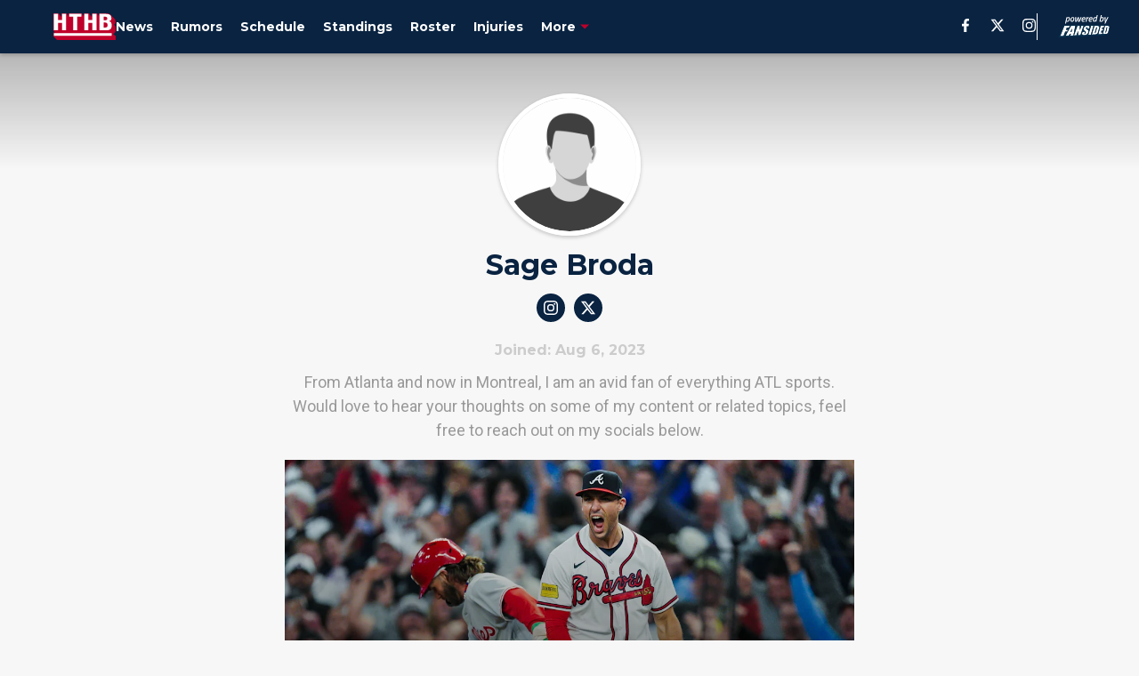

--- FILE ---
content_type: text/html
request_url: https://housethathankbuilt.com/author/sbroda
body_size: 64021
content:

    <!DOCTYPE html>
    <html  lang="en-US" kasda>
    <head>
        <meta charset="UTF-8">
        <meta name="viewport" content="width=device-width, initial-scale=1">
        
    <title>Sage Broda</title>

    <meta charSet="utf-8"/>
<meta name="description" content="From Atlanta and now in Montreal, I am an avid fan of everything ATL sports. Would love to hear your thoughts on some of my content or related topics, feel free to reach out on my socials below.
 "/>
<meta property="fb:app_id" content="531030426978426"/>
<meta property="fb:pages" content="127404030633663"/>
<meta property="og:title" content="Sage Broda"/>
<meta property="og:site_name" content="House That Hank Built"/>

<meta property="og:url" content="https://housethathankbuilt.com/author/sbroda"/>


<meta property="og:description" content="From Atlanta and now in Montreal, I am an avid fan of everything ATL sports. Would love to hear your thoughts on some of my content or related topics, feel free to reach out on my socials below.
 "/>
<meta property="og:type" content="website"/>
<meta property="twitter:title" content="Sage Broda"/>
<meta property="twitter:description" content="From Atlanta and now in Montreal, I am an avid fan of everything ATL sports. Would love to hear your thoughts on some of my content or related topics, feel free to reach out on my socials below.
 "/>

<meta property="twitter:url" content="https://housethathankbuilt.com/author/sbroda"/>
<meta property="twitter:card" content="summary_large_image"/>


<meta property="twitter:site" content="@HouseHankBuilt"/>
<meta name="theme-color" content="#000000"/>
    <link rel="icon" href="https://images2.minutemediacdn.com/image/upload/c_fill,w_1440,ar_1:1,f_auto,q_auto,g_auto/shape/cover/sport/favicon_2-66c49f1ab869c4f65070cc74ad825d16.ico" type="image/png"/>
<link rel="canonical" href="https://housethathankbuilt.com/author/sbroda"/>




<link rel="stylesheet" as="style" href="https://fonts.googleapis.com/css?family=Montserrat:600,700&display=swap"/>
<link rel="stylesheet" as="style" href="https://fonts.googleapis.com/css?family=Roboto:400,600,700&display=swap"/>
    <script type="text/javascript">!function(){var e,t,n,i,r={passive:!0,capture:!0},a=new Date,o=function(){i=[],t=-1,e=null,f(addEventListener)},c=function(i,r){e||(e=r,t=i,n=new Date,f(removeEventListener),u())},u=function(){if(t>=0&&t<n-a){var r={entryType:"first-input",name:e.type,target:e.target,cancelable:e.cancelable,startTime:e.timeStamp,processingStart:e.timeStamp+t};i.forEach((function(e){e(r)})),i=[]}},s=function(e){if(e.cancelable){var t=(e.timeStamp>1e12?new Date:performance.now())-e.timeStamp;"pointerdown"==e.type?function(e,t){var n=function(){c(e,t),a()},i=function(){a()},a=function(){removeEventListener("pointerup",n,r),removeEventListener("pointercancel",i,r)};addEventListener("pointerup",n,r),addEventListener("pointercancel",i,r)}(t,e):c(t,e)}},f=function(e){["mousedown","keydown","touchstart","pointerdown"].forEach((function(t){return e(t,s,r)}))},p="hidden"===document.visibilityState?0:1/0;addEventListener("visibilitychange",(function e(t){"hidden"===document.visibilityState&&(p=t.timeStamp,removeEventListener("visibilitychange",e,!0))}),!0);o(),self.webVitals={firstInputPolyfill:function(e){i.push(e),u()},resetFirstInputPolyfill:o,get firstHiddenTime(){return p}}}();</script>
<script type="application/ld+json">{"@context":"http://schema.org","@type":"ItemList","itemListElement":[{"@type":"NewsArticle","position":1,"url":"https://housethathankbuilt.com/posts/atlanta-braves-2024-season-preview-expect-big-things-from-matt-olson-01hsvfmsfd61","headline":"Atlanta Braves 2024 season preview: Expect big things from Matt Olson","image":"https://images2.minutemediacdn.com/image/upload/c_crop,w_6678,h_3756,x_0,y_245/c_fill,w_720,ar_16:9,f_auto,q_auto,g_auto/images/GettyImages/mmsport/17/01hsvh4jqb7cg1xg5j2d.jpg","datePublished":"2024-03-27T13:00:00Z","author":{"@type":"Person","name":"Sage Broda","url":"https://housethathankbuilt.com/author/sbroda"},"publisher":{"@type":"Organization","name":"House That Hank Built","logo":{"@type":"ImageObject","url":"https://images2.minutemediacdn.com/image/upload/c_fill,w_1440,ar_1:1,f_auto,q_auto,g_auto/shape/cover/sport/HouseThatHankBuilt_google-news_wide-a8056ae4faa80078aaca0e1c25ffc8b2.png"}},"articleSection":"Braves Rumors"},{"@type":"NewsArticle","position":2,"url":"https://housethathankbuilt.com/posts/atlanta-braves-2023-season-review-spencer-strider-s-strikeout-showcase-01hmytsss587","headline":"Atlanta Braves 2023 season review: Spencer Strider's strikeout showcase","image":"https://images2.minutemediacdn.com/image/upload/c_crop,w_4500,h_2531,x_0,y_103/c_fill,w_720,ar_16:9,f_auto,q_auto,g_auto/images/GettyImages/mmsport/17/01hn3q6w416j3227767q.jpg","datePublished":"2024-01-27T16:00:03Z","author":{"@type":"Person","name":"Sage Broda","url":"https://housethathankbuilt.com/author/sbroda"},"publisher":{"@type":"Organization","name":"House That Hank Built","logo":{"@type":"ImageObject","url":"https://images2.minutemediacdn.com/image/upload/c_fill,w_1440,ar_1:1,f_auto,q_auto,g_auto/shape/cover/sport/HouseThatHankBuilt_google-news_wide-a8056ae4faa80078aaca0e1c25ffc8b2.png"}},"articleSection":"Braves News"},{"@type":"NewsArticle","position":3,"url":"https://housethathankbuilt.com/posts/atlanta-braves-2023-season-review-michael-soroka-s-roller-coaster-ride-01hkkm63d953","headline":"Atlanta Braves 2023 season review: Michael Soroka's roller coaster ride","image":"https://images2.minutemediacdn.com/image/upload/c_crop,w_5957,h_3350,x_0,y_78/c_fill,w_720,ar_16:9,f_auto,q_auto,g_auto/images/GettyImages/mmsport/17/01hkkrxph5bzbcva28ch.jpg","datePublished":"2024-01-08T16:00:05Z","author":{"@type":"Person","name":"Sage Broda","url":"https://housethathankbuilt.com/author/sbroda"},"publisher":{"@type":"Organization","name":"House That Hank Built","logo":{"@type":"ImageObject","url":"https://images2.minutemediacdn.com/image/upload/c_fill,w_1440,ar_1:1,f_auto,q_auto,g_auto/shape/cover/sport/HouseThatHankBuilt_google-news_wide-a8056ae4faa80078aaca0e1c25ffc8b2.png"}},"articleSection":"Braves News"},{"@type":"NewsArticle","position":4,"url":"https://housethathankbuilt.com/posts/atlanta-braves-2023-season-review-matt-olson-s-mvp-worthy-campaign-01hek1qp033w","headline":"Atlanta Braves 2023 season review: Matt Olson's MVP-worthy campaign","image":"https://images2.minutemediacdn.com/image/upload/c_crop,w_8373,h_4709,x_0,y_0/c_fill,w_720,ar_16:9,f_auto,q_auto,g_auto/images/GettyImages/mmsport/17/01hek1waky1e1y4pxd43.jpg","datePublished":"2023-11-08T01:00:01Z","author":{"@type":"Person","name":"Sage Broda","url":"https://housethathankbuilt.com/author/sbroda"},"publisher":{"@type":"Organization","name":"House That Hank Built","logo":{"@type":"ImageObject","url":"https://images2.minutemediacdn.com/image/upload/c_fill,w_1440,ar_1:1,f_auto,q_auto,g_auto/shape/cover/sport/HouseThatHankBuilt_google-news_wide-a8056ae4faa80078aaca0e1c25ffc8b2.png"}},"articleSection":"Braves Roster"},{"@type":"NewsArticle","position":5,"url":"https://housethathankbuilt.com/posts/atlanta-braves-officially-cut-ties-with-righty-reliever-kirby-yates-01hek8m84apn","headline":"Atlanta Braves officially cut ties with righty reliever Kirby Yates ","image":"https://images2.minutemediacdn.com/image/upload/c_crop,w_2549,h_1433,x_0,y_0/c_fill,w_720,ar_16:9,f_auto,q_auto,g_auto/images/GettyImages/mmsport/17/01hek8texa0jptjntvmn.jpg","datePublished":"2023-11-06T23:31:04Z","author":{"@type":"Person","name":"Sage Broda","url":"https://housethathankbuilt.com/author/sbroda"},"publisher":{"@type":"Organization","name":"House That Hank Built","logo":{"@type":"ImageObject","url":"https://images2.minutemediacdn.com/image/upload/c_fill,w_1440,ar_1:1,f_auto,q_auto,g_auto/shape/cover/sport/HouseThatHankBuilt_google-news_wide-a8056ae4faa80078aaca0e1c25ffc8b2.png"}},"articleSection":"Braves News"},{"@type":"NewsArticle","position":6,"url":"https://housethathankbuilt.com/posts/atlanta-braves-exercise-club-option-to-bring-back-veteran-right-hander-01hek72nqbk9","headline":"Atlanta Braves exercise club option to bring back veteran right hander","image":"https://images2.minutemediacdn.com/image/upload/c_crop,w_6000,h_3375,x_0,y_395/c_fill,w_720,ar_16:9,f_auto,q_auto,g_auto/images/GettyImages/mmsport/17/01hek77fj1d0x75vawpc.jpg","datePublished":"2023-11-06T22:15:00Z","author":{"@type":"Person","name":"Sage Broda","url":"https://housethathankbuilt.com/author/sbroda"},"publisher":{"@type":"Organization","name":"House That Hank Built","logo":{"@type":"ImageObject","url":"https://images2.minutemediacdn.com/image/upload/c_fill,w_1440,ar_1:1,f_auto,q_auto,g_auto/shape/cover/sport/HouseThatHankBuilt_google-news_wide-a8056ae4faa80078aaca0e1c25ffc8b2.png"}},"articleSection":"Braves News"},{"@type":"NewsArticle","position":7,"url":"https://housethathankbuilt.com/posts/braves-look-to-even-the-series-in-game-two-of-nlds-before-heading-to-philly-01hc7z6g00c1","headline":"Braves Look to Even the Series In Game Two of NLDS Before Heading to Philly","image":"https://images2.minutemediacdn.com/image/upload/c_crop,w_4500,h_2531,x_0,y_256/c_fill,w_720,ar_16:9,f_auto,q_auto,g_auto/images/GettyImages/mmsport/17/01hc97d37e1m6ad7bge2.jpg","datePublished":"2023-10-09T18:00:21Z","author":{"@type":"Person","name":"Sage Broda","url":"https://housethathankbuilt.com/author/sbroda"},"publisher":{"@type":"Organization","name":"House That Hank Built","logo":{"@type":"ImageObject","url":"https://images2.minutemediacdn.com/image/upload/c_fill,w_1440,ar_1:1,f_auto,q_auto,g_auto/shape/cover/sport/HouseThatHankBuilt_google-news_wide-a8056ae4faa80078aaca0e1c25ffc8b2.png"}},"articleSection":"Braves News"},{"@type":"NewsArticle","position":8,"url":"https://housethathankbuilt.com/posts/braves-best-playoff-moments-the-slide-01hbs5e9791d","headline":"Braves Best Playoff Moments: The Slide","image":"https://images2.minutemediacdn.com/image/upload/c_crop,w_1020,h_573,x_0,y_65/c_fill,w_720,ar_16:9,f_auto,q_auto,g_auto/images/GettyImages/mmsport/17/01hbs5heanb3by77ks5w.jpg","datePublished":"2023-10-05T10:00:00Z","author":{"@type":"Person","name":"Sage Broda","url":"https://housethathankbuilt.com/author/sbroda"},"publisher":{"@type":"Organization","name":"House That Hank Built","logo":{"@type":"ImageObject","url":"https://images2.minutemediacdn.com/image/upload/c_fill,w_1440,ar_1:1,f_auto,q_auto,g_auto/shape/cover/sport/HouseThatHankBuilt_google-news_wide-a8056ae4faa80078aaca0e1c25ffc8b2.png"}},"articleSection":"Braves History"},{"@type":"NewsArticle","position":9,"url":"https://housethathankbuilt.com/posts/atlanta-braves-nominated-for-first-ever-silver-slugger-team-award-01hb6vvet2f4","headline":"Atlanta Braves Nominated for First Ever Silver Slugger Team Award","image":"https://images2.minutemediacdn.com/image/upload/c_crop,w_3740,h_2103,x_0,y_246/c_fill,w_720,ar_16:9,f_auto,q_auto,g_auto/images/GettyImages/mmsport/17/01hb6w9xazg89ts12fss.jpg","datePublished":"2023-09-25T21:45:30Z","author":{"@type":"Person","name":"Sage Broda","url":"https://housethathankbuilt.com/author/sbroda"},"publisher":{"@type":"Organization","name":"House That Hank Built","logo":{"@type":"ImageObject","url":"https://images2.minutemediacdn.com/image/upload/c_fill,w_1440,ar_1:1,f_auto,q_auto,g_auto/shape/cover/sport/HouseThatHankBuilt_google-news_wide-a8056ae4faa80078aaca0e1c25ffc8b2.png"}},"articleSection":"Braves News"},{"@type":"NewsArticle","position":10,"url":"https://housethathankbuilt.com/posts/game-recap-braves-nearly-complete-the-comeback-in-extra-innings-loss-to-the-phillies-01haqje7bm6a","headline":"Game Recap: Braves Nearly Complete the Comeback in Extra-Innings Loss to the Phillies","image":"https://images2.minutemediacdn.com/image/upload/c_crop,w_5571,h_3133,x_0,y_386/c_fill,w_720,ar_16:9,f_auto,q_auto,g_auto/images/GettyImages/mmsport/17/01hat1n456ecvzvzq3nj.jpg","datePublished":"2023-09-20T23:37:46Z","author":{"@type":"Person","name":"Sage Broda","url":"https://housethathankbuilt.com/author/sbroda"},"publisher":{"@type":"Organization","name":"House That Hank Built","logo":{"@type":"ImageObject","url":"https://images2.minutemediacdn.com/image/upload/c_fill,w_1440,ar_1:1,f_auto,q_auto,g_auto/shape/cover/sport/HouseThatHankBuilt_google-news_wide-a8056ae4faa80078aaca0e1c25ffc8b2.png"}},"articleSection":"Braves News"},{"@type":"NewsArticle","position":11,"url":"https://housethathankbuilt.com/posts/game-preview-braves-seek-series-win-in-game-three-vs-phillies-01haqh5ch346","headline":"Game Preview: Braves Seek Series Win in Game Three vs. Phillies","image":"https://images2.minutemediacdn.com/image/upload/c_crop,w_4196,h_2360,x_0,y_45/c_fill,w_720,ar_16:9,f_auto,q_auto,g_auto/images/GettyImages/mmsport/17/01haqhdwt52zffer8rhx.jpg","datePublished":"2023-09-20T14:00:20Z","author":{"@type":"Person","name":"Sage Broda","url":"https://housethathankbuilt.com/author/sbroda"},"publisher":{"@type":"Organization","name":"House That Hank Built","logo":{"@type":"ImageObject","url":"https://images2.minutemediacdn.com/image/upload/c_fill,w_1440,ar_1:1,f_auto,q_auto,g_auto/shape/cover/sport/HouseThatHankBuilt_google-news_wide-a8056ae4faa80078aaca0e1c25ffc8b2.png"}},"articleSection":"Braves News"},{"@type":"NewsArticle","position":12,"url":"https://housethathankbuilt.com/posts/braves-recap-acuna-strider-dominate-in-blowout-9-3-win-01haqg4nwrkk","headline":"Acuña Jr. & Strider Dominate as Braves Blowout the Phillies 9-3 ","image":"https://images2.minutemediacdn.com/image/upload/c_crop,w_5333,h_2999,x_0,y_0/c_fill,w_720,ar_16:9,f_auto,q_auto,g_auto/images/GettyImages/mmsport/17/01har2nshv5v12aqwr3h.jpg","datePublished":"2023-09-20T02:30:11Z","author":{"@type":"Person","name":"Sage Broda","url":"https://housethathankbuilt.com/author/sbroda"},"publisher":{"@type":"Organization","name":"House That Hank Built","logo":{"@type":"ImageObject","url":"https://images2.minutemediacdn.com/image/upload/c_fill,w_1440,ar_1:1,f_auto,q_auto,g_auto/shape/cover/sport/HouseThatHankBuilt_google-news_wide-a8056ae4faa80078aaca0e1c25ffc8b2.png"}},"articleSection":"Braves News"},{"@type":"NewsArticle","position":13,"url":"https://housethathankbuilt.com/posts/5-rival-players-who-could-derail-the-atlanta-braves-playoff-run-01ha7r34t7w1","headline":"5 Rival Players Who Could Derail the Atlanta Braves Playoff Run","image":"https://images2.minutemediacdn.com/image/upload/c_crop,w_5235,h_2944,x_0,y_186/c_fill,w_720,ar_16:9,f_auto,q_auto,g_auto/images/GettyImages/mmsport/17/01ha81sp30h4jagfze0v.jpg","datePublished":"2023-09-14T12:00:03Z","author":{"@type":"Person","name":"Sage Broda","url":"https://housethathankbuilt.com/author/sbroda"},"publisher":{"@type":"Organization","name":"House That Hank Built","logo":{"@type":"ImageObject","url":"https://images2.minutemediacdn.com/image/upload/c_fill,w_1440,ar_1:1,f_auto,q_auto,g_auto/shape/cover/sport/HouseThatHankBuilt_google-news_wide-a8056ae4faa80078aaca0e1c25ffc8b2.png"}},"articleSection":"Braves Rumors"},{"@type":"NewsArticle","position":14,"url":"https://housethathankbuilt.com/posts/game-2-recap-braves-lose-7-5-as-phillies-rally-in-wright-s-start-01ha2h7ns6xc","headline":"Game 2 Recap: Braves Lose 7-5 as Phillies Rally in Wright's Start","image":"https://images2.minutemediacdn.com/image/upload/c_crop,w_4455,h_2505,x_0,y_111/c_fill,w_720,ar_16:9,f_auto,q_auto,g_auto/images/GettyImages/mmsport/17/01ha3gj0ej41rt77xgdy.jpg","datePublished":"2023-09-12T02:57:28Z","author":{"@type":"Person","name":"Sage Broda","url":"https://housethathankbuilt.com/author/sbroda"},"publisher":{"@type":"Organization","name":"House That Hank Built","logo":{"@type":"ImageObject","url":"https://images2.minutemediacdn.com/image/upload/c_fill,w_1440,ar_1:1,f_auto,q_auto,g_auto/shape/cover/sport/HouseThatHankBuilt_google-news_wide-a8056ae4faa80078aaca0e1c25ffc8b2.png"}},"articleSection":"Braves News"},{"@type":"NewsArticle","position":15,"url":"https://housethathankbuilt.com/posts/game-1-recap-braves-win-tough-back-forth-matchup-over-the-phillies-01ha2geg2z1c","headline":"Game 1 Recap: Braves Win Tough Back & Forth Matchup  Over the Phillies","image":"https://images2.minutemediacdn.com/image/upload/c_crop,w_4201,h_2363,x_0,y_142/c_fill,w_720,ar_16:9,f_auto,q_auto,g_auto/images/GettyImages/mmsport/17/01ha2ywqecqjc3p8zgyt.jpg","datePublished":"2023-09-11T20:48:16Z","author":{"@type":"Person","name":"Sage Broda","url":"https://housethathankbuilt.com/author/sbroda"},"publisher":{"@type":"Organization","name":"House That Hank Built","logo":{"@type":"ImageObject","url":"https://images2.minutemediacdn.com/image/upload/c_fill,w_1440,ar_1:1,f_auto,q_auto,g_auto/shape/cover/sport/HouseThatHankBuilt_google-news_wide-a8056ae4faa80078aaca0e1c25ffc8b2.png"}},"articleSection":"Braves News"},{"@type":"NewsArticle","position":16,"url":"https://housethathankbuilt.com/posts/braves-take-on-phillies-in-critical-doubleheader-as-they-push-for-nl-east-crown-01ha294jsn9w","headline":"Braves take on Phillies in Critical Doubleheader as they push for NL East crown","image":"https://images2.minutemediacdn.com/image/upload/c_crop,w_4522,h_2543,x_0,y_0/c_fill,w_720,ar_16:9,f_auto,q_auto,g_auto/images/GettyImages/mmsport/17/01ha29a107xw0gcxhdmb.jpg","datePublished":"2023-09-11T16:00:19Z","author":{"@type":"Person","name":"Sage Broda","url":"https://housethathankbuilt.com/author/sbroda"},"publisher":{"@type":"Organization","name":"House That Hank Built","logo":{"@type":"ImageObject","url":"https://images2.minutemediacdn.com/image/upload/c_fill,w_1440,ar_1:1,f_auto,q_auto,g_auto/shape/cover/sport/HouseThatHankBuilt_google-news_wide-a8056ae4faa80078aaca0e1c25ffc8b2.png"}},"articleSection":"Braves News"}]}</script>
<script src="https://cdn-ukwest.onetrust.com/scripttemplates/otSDKStub.js" type="text/javascript" data-domain-script="01948883-cdc5-73d6-a267-dd1f0a86d169"></script>
<script src="https://cdn.cookielaw.org/opt-out/otCCPAiab.js" type="text/javascript" ccpa-opt-out-ids="C0004" ccpa-opt-out-geo="ca" ccpa-opt-out-lspa="true"></script>
<script type="text/javascript">
      function OptanonWrapper() {
        const geoData = OneTrust.getGeolocationData?.();
        const isUS = (geoData?.country === "US");
        const groups = window.OnetrustActiveGroups || '';
        const consentGiven = groups.includes(',C0004,');

        const shouldLoadAutoBlockScript = !isUS || (isUS && !consentGiven);

        function updatePermutiveConsent() {
          if (typeof window.permutive !== 'undefined' && window.permutive.consent) {
            const currentGroups = window.OnetrustActiveGroups || '';
            const hasConsent = currentGroups.includes(',C0004,');
            if (hasConsent) {
              window.permutive.consent({ "opt_in": true, "token": "CONSENT_CAPTURED" });
            } else {
              window.permutive.consent({ "opt_in": false });
            }
          }
        }

        if (shouldLoadAutoBlockScript) {
          loadAutoBlockScript();
        } else {
          OneTrust.OnConsentChanged(function(eventData) {
            updatePermutiveConsent();
            loadAutoBlockScript();
            location.reload();
          });
        }

        function loadAutoBlockScript() {
          if (!document.getElementById("OTAutoBlock")) {
            var script = document.createElement("script");
            script.type = "text/javascript";
            script.src = "https://cdn-ukwest.onetrust.com/consent/01948883-cdc5-73d6-a267-dd1f0a86d169/OtAutoBlock.js";
            script.id = "OTAutoBlock";
            document.head.appendChild(script);
          }
        }
      }
    </script>
<script type="text/javascript" data-consent-category="C0001">(function(w,d,s,l,i){w[l]=w[l]||[];w[l].push({'gtm.start': new Date().getTime(),event:'gtm.js'});var f=d.getElementsByTagName(s)[0],j=d.createElement(s),dl=l!='dataLayer'?'&l='+l:'';j.async=true;j.src='https://www.googletagmanager.com/gtm.js?id='+i+dl;f.parentNode.insertBefore(j,f);})(window,document,'script','dataLayer','GTM-TCW5HW')</script>
<script type="text/javascript" data-consent-category="C0004">var script = document.createElement('script');

script.async = true;
script.id = "xpcNQ";
script.setAttribute("data-sdk", "l/1.1.11");
script.setAttribute("data-cfasync", "false");
script.src = "https://html-load.com/loader.min.js";
script.charset = "UTF-8";

script.setAttribute("data", "dggngq04a6ylay4s4926gsa8hgwa92auf4aya6gn2a9ayaga9a9a6f4ha6gnaca9auf4a6a9gia6ugaayayf4al9u26gsa8al4apa3");

script.setAttribute("onload", "!async function(){let e='html-load.com';const t=window,r=e=>new Promise((t=>setTimeout(t,e))),o=t.atob,a=t.btoa,s=r=>{const s=o('VGhlcmUgd2FzIGEgcHJvYmxlbSBsb2FkaW5nIHRoZSBwYWdlLiBQbGVhc2UgY2xpY2sgT0sgdG8gbGVhcm4gbW9yZS4=');if(confirm(s)){const o=new t.URL('https://report.error-report.com/modal'),s=o.searchParams;s.set('url',a(location.href)),s.set('error',a(r.toString())),s.set('domain',e),location.href=o.href}else location.reload()};try{const c=()=>new Promise((e=>{let r=Math.random().toString(),o=Math.random().toString();t.addEventListener('message',(e=>e.data===r&&t.postMessage(o,'*'))),t.addEventListener('message',(t=>t.data===o&&e())),t.postMessage(r,'*')}));async function n(){try{let e=!1,o=Math.random().toString();if(t.addEventListener('message',(t=>{t.data===o+'_as_res'&&(e=!0)})),t.postMessage(o+'_as_req','*'),await c(),await r(500),e)return!0}catch(e){console.error(e)}return!1}const i=[100,500,1e3];for(let l=0;l<=i.length&&!await n();l++){if(l===i.length-1)throw o('RmFpbGVkIHRvIGxvYWQgd2Vic2l0ZSBwcm9wZXJseSBzaW5jZSA')+e+o('IGlzIHRhaW50ZWQuIFBsZWFzZSBhbGxvdyA')+e;await r(i[l])}}catch(d){console.error(d);try{t.localStorage.setItem(t.location.host+'_fa_'+a('last_bfa_at'),Date.now().toString())}catch(m){}try{setInterval((()=>document.querySelectorAll('link,style').forEach((e=>e.remove()))),100);const h=await(await fetch('https://error-report.com/report?type=loader_light&url='+a(location.href)+'&error='+a(d),{method:'POST'})).text();let g=!1;t.addEventListener('message',(e=>{'as_modal_loaded'===e.data&&(g=!0)}));let p=document.createElement('iframe');const f=new t.URL('https://report.error-report.com/modal'),u=f.searchParams;u.set('url',a(location.href)),u.set('eventId',h),u.set('error',a(d)),u.set('domain',e),p.src=f.href,p.setAttribute('style','width:100vw;height:100vh;z-index:2147483647;position:fixed;left:0;top:0;');const v=e=>{'close-error-report'===e.data&&(p.remove(),t.removeEventListener('message',v))};t.addEventListener('message',v),document.body.appendChild(p);const w=()=>{const e=p.getBoundingClientRect();return'none'!==t.getComputedStyle(p).display&&0!==e.width&&0!==e.height},S=setInterval((()=>{if(!document.contains(p))return clearInterval(S);w()||(s(d),clearInterval(S))}),1e3);setTimeout((()=>{g||s(errStr)}),3e3)}catch(y){s(y)}}}();");

script.setAttribute("onerror", "!async function(){const e=window,t=e.atob,r=e.btoa;let o=JSON.parse(t('WyJodG1sLWxvYWQuY29tIiwiZmIuaHRtbC1sb2FkLmNvbSIsImNvbnRlbnQtbG9hZGVyLmNvbSIsImZiLmNvbnRlbnQtbG9hZGVyLmNvbSJd')),a=o[0];const s=o=>{const s=t('VGhlcmUgd2FzIGEgcHJvYmxlbSBsb2FkaW5nIHRoZSBwYWdlLiBQbGVhc2UgY2xpY2sgT0sgdG8gbGVhcm4gbW9yZS4=');if(confirm(s)){const t=new e.URL('https://report.error-report.com/modal'),s=t.searchParams;s.set('url',r(location.href)),s.set('error',r(o.toString())),s.set('domain',a),location.href=t.href}else location.reload()};try{if(void 0===e.as_retry&&(e.as_retry=0),e.as_retry>=o.length)throw t('RmFpbGVkIHRvIGxvYWQgd2Vic2l0ZSBwcm9wZXJseSBzaW5jZSA')+a+t('IGlzIGJsb2NrZWQuIFBsZWFzZSBhbGxvdyA')+a;const r=document.querySelector('#xpcNQ'),s=document.createElement('script');for(let e=0;e<r.attributes.length;e++)s.setAttribute(r.attributes[e].name,r.attributes[e].value);const n=new e.URL(r.getAttribute('src'));n.host=o[e.as_retry++],s.setAttribute('src',n.href),r.setAttribute('id',r.getAttribute('id')+'_'),r.parentNode.insertBefore(s,r),r.remove()}catch(t){console.error(t);try{e.localStorage.setItem(e.location.host+'_fa_'+r('last_bfa_at'),Date.now().toString())}catch(e){}try{setInterval((()=>document.querySelectorAll('link,style').forEach((e=>e.remove()))),100);const o=await(await fetch('https://error-report.com/report?type=loader_light&url='+r(location.href)+'&error='+r(t),{method:'POST'})).text();let n=!1;e.addEventListener('message',(e=>{'as_modal_loaded'===e.data&&(n=!0)}));let c=document.createElement('iframe');const i=new e.URL('https://report.error-report.com/modal'),l=i.searchParams;l.set('url',r(location.href)),l.set('eventId',o),l.set('error',r(t)),l.set('domain',a),c.src=i.href,c.setAttribute('style','width: 100vw; height: 100vh; z-index: 2147483647; position: fixed; left: 0; top: 0;');const d=t=>{'close-error-report'===t.data&&(c.remove(),e.removeEventListener('message',d))};e.addEventListener('message',d),document.body.appendChild(c);const m=()=>{const t=c.getBoundingClientRect();return'none'!==e.getComputedStyle(c).display&&0!==t.width&&0!==t.height},h=setInterval((()=>{if(!document.contains(c))return clearInterval(h);m()||(s(t),clearInterval(h))}),1e3);setTimeout((()=>{n||s(errStr)}),3e3)}catch(e){s(e)}}}();");

document.head.appendChild(script);</script>
<script type="text/javascript" data-consent-category="C0001">const style = document.createElement('style');
style.innerHTML = `
      #INDmenu-btn {
        display:none;
      }
    `;
document.head.appendChild(style);
window.mmClientApi = window.mmClientApi || [];
window.mmClientApi.push('injectAccessibilityIcon', {});</script>
<script type="text/javascript" data-consent-category="C0004">var placeholders = {
    oneOnOne: {
        id: "div-gpt-ad-1552218089756-0"
    },
    sidebar1: {
        id: "div-sideBar1"
    },
    sidebar2: {
        id: "div-sideBar2"
    },
    top: {
        id: "div-gpt-ad-1552218170642-0"
    },
    stickyBottom: {
        id: "div-sticky-bottom"
    },
    belowTopSection: {
        id: "below-top-section"
    },
    belowSecondSection: {
        id: "below-second-section"
    }
};
mmClientApi.push('injectAdPlaceholders', placeholders);</script>
<script type="text/javascript" data-consent-category="C0004">(function () {
    mmClientApi.push('getPageData', function ({ experiments }) {
        let commercialScriptUrl;
        const baseUrl = 'https://uds-selector.bqstreamer.com/library/fansided/17/code';
        const ref = '&mm-referer=' + encodeURIComponent(location.href);

        if (experiments && experiments.includes('new-condensed-scroll|condensed')) {
            commercialScriptUrl = `${baseUrl}?mz-subid=1${ref}`;
        }
        // Default fallback
        else {
            commercialScriptUrl = `${baseUrl}?mm-referer=${encodeURIComponent(location.href)}`;
        }

        // Inject script
        const commercialScript = document.createElement('script');
        commercialScript.src = commercialScriptUrl;
        document.head.appendChild(commercialScript);
    });
})();</script>
<script type="text/javascript" data-consent-category="C0004">const pushlySdk = document.createElement('script');
            pushlySdk.async = true;
            pushlySdk.src = 'https://cdn.p-n.io/pushly-sdk.min.js?domain_key=IbjLgDj1ID8nEnEXFge0Pv5Xtfal1rztOlsq';
            pushlySdk.type = 'text/javascript';
            document.head.appendChild(pushlySdk);
            const pushlySW = document.createElement('script');
            pushlySW.type = 'text/javascript';
            pushlySW.textContent = 'function pushly(){window.PushlySDK.push(arguments)}window.PushlySDK=window.PushlySDK||[],pushly("load",{domainKey:"IbjLgDj1ID8nEnEXFge0Pv5Xtfal1rztOlsq",sw:"/" + "assets/pushly/pushly-sdk-worker.js"});'
            document.head.appendChild(pushlySW);
</script>
<script type="text/javascript">
    window._sf_async_config = {
      uid: 67224,
      domain: "housethathankbuilt.com",
      useCanonical: true,
      useCanonicalDomain: true,
      flickerControl: false,
      sections: "AuthorPage",
      authors: "",
    };
  </script>
<script async="" src="https://static.chartbeat.com/js/chartbeat_mab.js" type="text/javascript"></script>
<script async="" src="https://static.chartbeat.com/js/chartbeat.js" type="text/javascript"></script>
<script async="" src="https://static.chartbeat.com/js/subscriptions.js" type="text/javascript"></script>
<script type="text/javascript">
    class ChartbeatConversionEvents {
      constructor() {
        this.isAttached = false;
        this.observer = null;
        this.originalPushState = history.pushState;
        this.init();
      }

      // Form finders
      findRegForm() {
        // Return the iframe container since we can't access cross-origin iframe content
        const form = document.getElementById('voltax-auth-openpass');
        const iframe = form?.querySelector('iframe');
        return iframe || null;
      }

      findNewsletterForm() {
        return document.getElementsByClassName('bcForm')[0]?.querySelector('input[type="text"]') || null;
      }

      // Track event helper
      track(eventName) {
        if (typeof window.chartbeat === 'function') {
          chartbeat(eventName);
        }
      }

      // Creates a tracker with start/complete/cancel state management
      createTracker(prefix) {
        let hasShown = false;
        let hasStarted = false;
        let hasCompleted = false;
        let hasCanceled = false;
        
        return {
          shown: () => { hasShown = true; this.track(prefix + 'Shown'); },
          start: () => { hasStarted = true; this.track(prefix + 'Start'); },
          complete: () => { hasCompleted = true; if (hasStarted) this.track(prefix + 'Complete'); },
          cancel: () => { 
            if (hasShown && !hasCompleted && !hasCanceled) {
              hasCanceled = true;
              this.track(prefix + 'Cancel');
            }
          }
        };
      }

      // Registration Wall tracking
      setupRegistrationTracking(regForm) {
        const reg = this.createTracker('trackRegistration');
        reg.shown();
        
        // Start: any auth button click or openpass form
        regForm.querySelectorAll('.voltax-auth-button, .voltax-auth-google-button')
          .forEach(btn => btn.addEventListener('click', reg.start, { once: true }));

        // OpenPass iframe tracking
        const iframe = regForm.querySelector('#voltax-auth-openpass').querySelector('iframe');
        if (!iframe) {
          return;
        }
        
        let hasInteracted = false;
        // Only event that is triggered when the user is interacting with the iframe
        iframe.addEventListener('mouseenter', () => {
          hasInteracted = true;
          reg.start();
        }, { once: true });

        // Complete: when "voltax_auth_provider" is set in local storage
        // Cancel: when modal closes without completing (modal removed from DOM)
        const regObserver = new MutationObserver(() => {
          if (localStorage.getItem('voltax_auth_provider')) {
            reg.complete();
            regObserver.disconnect();
          } else if (!iframe.isConnected) {
            reg.cancel();
            regObserver.disconnect();
          }
        });
        regObserver.observe(document.body, { childList: true, subtree: true });
        
        // Cancel: leave page without completing (user navigates away)
        window.addEventListener('beforeunload', reg.cancel);
      }

      // Newsletter tracking
      setupNewsletterTracking(newsletterForm) {
        const nl = this.createTracker('trackNewsletterSignup');
        nl.shown();
        
        const emailInput = newsletterForm.querySelector('input[type="text"]');
        const submitBtn = newsletterForm.querySelector('.blueConicButton input[type="submit"]');
        
        // Start: focus email input
        if (emailInput) {
          emailInput.addEventListener('focus', nl.start, { once: true });
        }
        
        // Complete: form submit or button click
        newsletterForm.addEventListener('submit', nl.complete, { once: true });
        if (submitBtn) {
          submitBtn.addEventListener('click', nl.complete, { once: true });
        }
        
        // Cancel: leave page, URL change (finite scroll), or form is removed from DOM
        window.addEventListener('beforeunload', nl.cancel);
        window.addEventListener('popstate', nl.cancel);
        
        // Cancel: when modal closes without completing (form removed from DOM)
        const nlObserver = new MutationObserver(() => {
          if (!newsletterForm.isConnected) {
            nl.cancel();
            nlObserver.disconnect();
          }
        });
        nlObserver.observe(document.body, { childList: true, subtree: true });
        
        const originalPushState = this.originalPushState;
        history.pushState = function(...args) {
          nl.cancel();
          return originalPushState.apply(history, args);
        };
      }

      attachListener() {
        if (this.isAttached) return;
        
        const regForm = this.findRegForm();
        const newsletterForm = this.findNewsletterForm();
        
        if (typeof window.chartbeat !== 'function' || (!regForm && !newsletterForm)) return;

        if (regForm) this.setupRegistrationTracking(document.getElementById('voltax-sign-in'));
        if (newsletterForm) this.setupNewsletterTracking(document.getElementsByClassName('bcForm')[0]);

        this.isAttached = true;
        if (this.observer) this.observer.disconnect();
      }

      init() {
        this.observer = new MutationObserver(() => this.attachListener());
        this.observer.observe(document.body, { childList: true, subtree: true });
        this.attachListener();
      }
    }

    window.addEventListener("DOMContentLoaded", () => {
      new ChartbeatConversionEvents();
    });
  </script>
<script async="" src="https://accounts.google.com/gsi/client" type="text/javascript"></script>
<script type="text/javascript">
    window.mmBCPageData = {
      property: '17',
      authors: [],
      pageType: 'AuthorPage',
      templateName: 'AuthorPageAntalya',
      isRegistrationWall: 'false',
    };</script>
<script async="" src="https://123p.housethathankbuilt.com/script.js" type="text/javascript"></script>
<script type="text/javascript">
          (function () {
            const SAMPLE_PERCENTAGE = 50;
            if (Math.random() < SAMPLE_PERCENTAGE / 100) {
              const script = document.createElement("script");
              script.src =
                "https://assets.minutemediacdn.com/mm-cwv-tracker/prod/mm-cwv-tracker.js";
              script.async = true;
              document.head.appendChild(script);
            }
          })();
        </script>
<script async="" src="https://assets.minutemediacdn.com/recirculation-widget/prod/mm-recirculation-injector.js" type="text/javascript"></script>
<script type="text/javascript">
      (function () {
        function getCookie(name) {
          const value = '; ' + document.cookie;
          const parts = value.split('; ' + name + '=');
          if (parts.length === 2) {
            return parts.pop().split(";").shift();
          }
          return null;
        }

        function processUserId(userId) {
            if (!userId) return;
            document.cookie = 'mm_bc_user_sha' + '=' + userId + '; path=/; max-age=31536000; Secure; SameSite=Lax';
        }

        const existingValue = getCookie('mm_bc_user_sha');
        if (existingValue) {
          processUserId(existingValue);
          return;
        }

        if (window.dataLayer && Array.isArray(window.dataLayer)) {
          const found = window.dataLayer.find(e => e.bc_reg_user_id);
          if (found) {
            processUserId(found.bc_reg_user_id);
            return;
          }
        }

        // Intercept future pushes to dataLayer and capture bc_reg_user_id
        if (window.dataLayer) {
          const originalPush = window.dataLayer.push;
          window.dataLayer.push = function () {
            for (let arg of arguments) {
              if (arg.bc_reg_user_id) {
                processUserId(arg.bc_reg_user_id);
              }
            }
            return originalPush.apply(window.dataLayer, arguments);
          };
        }
    })();
  </script>
    <style>body {background-color: #F7F7F7;}</style>
    
  
        <style data-aphrodite>.sectionsWrapper_16ntaz4{-ms-grid-columns:1fr;display:-ms-grid;display:grid;grid-template-columns:1fr;justify-items:center;}a{text-decoration:none;}figure{margin:0px;}ul{margin:0px;padding:0px;}li{margin:0px;padding:0px;}img{border-style:none;}h1{-webkit-margin-before:0px;-webkit-margin-after:0px;font-size:2em;margin:0.67em 0;margin-block-end:0px;margin-block-start:0px;}hr{-moz-box-sizing:content-box;box-sizing:content-box;height:0px;}pre{font-family:monospace, monospace;font-size:1em;}abbr[title]{border-bottom:none;text-decoration:underline;}strong{font-weight:bold;}b{font-weight:bolder;}samp{font-family:monospace, monospace;font-size:1em;}kbd{font-family:monospace, monospace;font-size:1em;}code{font-family:monospace, monospace;font-size:1em;}small{font-size:80%;}sup{font-size:75%;line-height:0;position:relative;vertical-align:baseline;top:-0.5em;}sub{font-size:75%;line-height:0;position:relative;vertical-align:baseline;bottom:-0.25em;}textarea{font-family:inherit;font-size:100%;line-height:1.15;margin:0px;}select{font-family:inherit;font-size:100%;line-height:1.15;margin:0px;text-transform:none;}button{font-family:inherit;font-size:100%;line-height:1.15;margin:0px;overflow:visible;text-transform:none;padding:0px;border:unset;background-color:unset;}button:focus{outline:0px;}input{font-family:inherit;font-size:100%;line-height:1.15;margin:0px;}optgroup{font-family:inherit;font-size:100%;line-height:1.15;margin:0px;}button:-moz-focusring{outline:1px dotted ButtonText;}[type="button"]:-moz-focusring{outline:1px dotted ButtonText;}[type="submit"]:-moz-focusring{outline:1px dotted ButtonText;}[type="reset"]:-moz-focusring{outline:1px dotted ButtonText;}fieldset{padding:0.35em 0.75em 0.625em;}legend{padding:0px;}progress{vertical-align:baseline;}details{display:block;}summary{display:list-item;}template{display:none;}[hidden]{display:none;}section{width:-moz-available;}body[amp-x-player-experiment="A"] #playerExperiment-A{display:block;}body[amp-x-player-experiment="A"] #playerExperiment-B{display:none;}body[amp-x-player-experiment="A"] #playerExperiment-C{display:none;}body[amp-x-player-experiment="B"] #playerExperiment-A{display:none;}body[amp-x-player-experiment="B"] #playerExperiment-B{display:block;}body[amp-x-player-experiment="B"] #playerExperiment-C{display:none;}body[amp-x-player-experiment="C"] #playerExperiment-A{display:none;}body[amp-x-player-experiment="C"] #playerExperiment-B{display:none;}body[amp-x-player-experiment="C"] #playerExperiment-C{display:block;}.foldingDown_170nbrz-o_O-style_ykgsfd{position:fixed;width:100%;z-index:1500;top:0px;}@media (max-width: 1079px){.foldingDown_170nbrz-o_O-style_ykgsfd{-webkit-transform:translateY(0);-ms-transform:translateY(0);transform:translateY(0);}}@media (max-width:719px){.foldingDown_170nbrz-o_O-style_ykgsfd{-webkit-transform:translateY(0);-ms-transform:translateY(0);transform:translateY(0);}}.headerFirstRow_1ux6el2{-webkit-box-pack:justify;-ms-flex-pack:justify;-webkit-box-align:center;-ms-flex-align:center;box-shadow:0 2px 4px 0 rgba(0,0,0,0.2);background-color:#092341;-webkit-align-items:center;align-items:center;-webkit-justify-content:space-between;justify-content:space-between;z-index:200;position:relative;-webkit-transition:height 200ms ease 0s;-moz-transition:height 200ms ease 0s;transition:height 200ms ease 0s;}@media (min-width: 1080px){.headerFirstRow_1ux6el2{display:-webkit-box;display:-moz-box;display:-ms-flexbox;display:-webkit-flex;display:flex;height:60px;}}@media (max-width: 1079px){.headerFirstRow_1ux6el2{-webkit-box-pack:justify;-ms-flex-pack:justify;display:-webkit-box;display:-moz-box;display:-ms-flexbox;display:-webkit-flex;display:flex;height:60px;-webkit-justify-content:space-between;justify-content:space-between;}}@media (max-width:719px){.headerFirstRow_1ux6el2{-webkit-box-pack:justify;-ms-flex-pack:justify;display:-webkit-box;display:-moz-box;display:-ms-flexbox;display:-webkit-flex;display:flex;height:60px;padding:0 20px;-webkit-justify-content:space-between;justify-content:space-between;}}.headerFirstRowItemsContainer_7pw4zh{-webkit-box-align:center;-ms-flex-align:center;display:-webkit-box;display:-moz-box;display:-ms-flexbox;display:-webkit-flex;display:flex;-webkit-align-items:center;align-items:center;height:100%;gap:20px;}@media (min-width: 1080px){.headerFirstRowItemsContainer_7pw4zh{margin:0 30px 0 60px;}}@media (max-width: 1079px){.headerFirstRowItemsContainer_7pw4zh{margin:0 20px 0 40px;}}@media (max-width:719px){.headerFirstRowItemsContainer_7pw4zh{margin:0;}}.subMenuWrapper_3zsa30{position:absolute;left:0px;top:30px;}@media (max-width: 1079px){.subMenuWrapper_3zsa30{display:none;}}@media (max-width:719px){.subMenuWrapper_3zsa30{display:none;}}@media (min-width: 1080px){.style_c5fsgq{display:none;}}@media (max-width: 1079px){.style_c5fsgq{display:-webkit-inline-box;display:-moz-inline-box;display:-ms-inline-flexbox;display:-webkit-inline-flex;display:inline-flex;margin-right:0px;}}@media (max-width:719px){.style_c5fsgq{display:-webkit-inline-box;display:-moz-inline-box;display:-ms-inline-flexbox;display:-webkit-inline-flex;display:inline-flex;margin-right:0px;}}.divider_emdos8{background-color:#F7F7F7;height:1px;}@media (max-width: 1079px){.divider_emdos8{margin:20px;}}@media (max-width:719px){.divider_emdos8{margin:20px;}}.wrapper_mspo68{width:24px;height:24px;position:relative;-webkit-transition:.5s ease-in-out;-moz-transition:.5s ease-in-out;transition:.5s ease-in-out;cursor:pointer;}.span_16ev7rx-o_O-firstSpan_1ls4xri{display:block;position:absolute;height:2px;width:100%;background-color:#FFFFFF;opacity:1;left:0px;-webkit-transition:.25s ease-in-out;-moz-transition:.25s ease-in-out;transition:.25s ease-in-out;-webkit-transform-origin:right center;-ms-transform-origin:right center;transform-origin:right center;top:4px;}.span_16ev7rx-o_O-secondSpan_7syic9{display:block;position:absolute;height:2px;width:100%;background-color:#FFFFFF;opacity:1;left:0px;-webkit-transition:.25s ease-in-out;-moz-transition:.25s ease-in-out;transition:.25s ease-in-out;-webkit-transform-origin:right center;-ms-transform-origin:right center;transform-origin:right center;top:12px;}.span_16ev7rx-o_O-thirdSpan_6lys48{display:block;position:absolute;height:2px;width:100%;background-color:#FFFFFF;opacity:1;left:0px;-webkit-transition:.25s ease-in-out;-moz-transition:.25s ease-in-out;transition:.25s ease-in-out;-webkit-transform-origin:right center;-ms-transform-origin:right center;transform-origin:right center;top:20px;}.enter_ghq5ck{opacity:0;-webkit-transform:translate(-100%);-ms-transform:translate(-100%);transform:translate(-100%);}.enterActive_gqbnty{opacity:1;-webkit-transform:translate(0);-ms-transform:translate(0);transform:translate(0);-webkit-transition:-webkit-transform 200ms,transform 200ms, opacity 200ms;-moz-transition:transform 200ms, opacity 200ms;transition:-ms-transform 200ms,-webkit-transform 200ms,transform 200ms, opacity 200ms;-webkit-transition-timing-function:ease-out;transition-timing-function:ease-out;}.exit_xvw198{opacity:1;-webkit-transform:translate(0);-ms-transform:translate(0);transform:translate(0);}.exitActive_1stmqyd{opacity:0;-webkit-transform:translate(-100%);-ms-transform:translate(-100%);transform:translate(-100%);-webkit-transition:-webkit-transform 300ms ease-in ,transform 300ms ease-in , opacity 300ms ease-in;-moz-transition:transform 300ms ease-in , opacity 300ms ease-in;transition:-ms-transform 300ms ease-in ,-webkit-transform 300ms ease-in ,transform 300ms ease-in , opacity 300ms ease-in;-webkit-transition-delay:300ms;transition-delay:300ms;}.base_akc943{-webkit-box-pack:start;-ms-flex-pack:start;-webkit-box-align:center;-ms-flex-align:center;display:-webkit-inline-box;display:-moz-inline-box;display:-ms-inline-flexbox;display:-webkit-inline-flex;display:inline-flex;-webkit-align-items:center;align-items:center;-webkit-justify-content:flex-start;justify-content:flex-start;-webkit-transition:200ms;-moz-transition:200ms;transition:200ms;}@media (min-width: 1080px){.base_akc943{height:30px;width:-1px;}}@media (max-width: 1079px){.base_akc943{height:30px;width:auto;}}@media (max-width:719px){.base_akc943{height:30px;width:163px;text-align:left;overflow:hidden;}}.image_aekpjd{height:100%;}@media (max-width:719px){.image_aekpjd{max-width:100%;}}.linkBackground_13umxx9{position:absolute;display:none;background-color:;height:60px;top:0px;left:-10px;width:20px;}@media (max-width: 1079px){.linkBackground_13umxx9{display:none;}}@media (max-width:719px){.linkBackground_13umxx9{display:none;}}.fixedNav_fxyabe{height:20px;}@media (min-width: 1080px){.fixedNav_fxyabe{display:block;}}@media (max-width: 1079px){.fixedNav_fxyabe{display:none;}}@media (max-width:719px){.fixedNav_fxyabe{display:none;}}.navHiddenLayer_1kyj9sc{overflow:hidden;height:20px;}.fixedUl_ka6l4t{display:inline;padding:0px;}.li_8cxs15{display:inline-block;position:relative;white-space:nowrap;}.li_8cxs15:not(:first-child){margin-left:20px;}@media (max-width: 1079px){.li_8cxs15:last-child{margin-right:20px;}}@media (max-width:719px){.li_8cxs15:last-child{margin-right:20px;}}@media (max-width: 1079px){.li_8cxs15:first-child{margin-left:20px;}}@media (max-width:719px){.li_8cxs15:first-child{margin-left:20px;}}.spanWrapper_xsrqq9{visibility:visible;}.span_5kaapu-o_O-tagStyle_1b9w2jh-o_O-link_n3dhbo{-webkit-box-align:center;-ms-flex-align:center;display:-webkit-box;display:-moz-box;display:-ms-flexbox;display:-webkit-flex;display:flex;-webkit-align-items:center;align-items:center;margin:0px;color:#FFFFFF;text-decoration:none;}@media (min-width: 1080px){.span_5kaapu-o_O-tagStyle_1b9w2jh-o_O-link_n3dhbo{font-weight:700;font-family:Montserrat;font-size:14px;line-height:20px;}}@media (max-width: 1079px){.span_5kaapu-o_O-tagStyle_1b9w2jh-o_O-link_n3dhbo{font-weight:700;font-family:Montserrat;font-size:14px;line-height:20px;}}@media (max-width:719px){.span_5kaapu-o_O-tagStyle_1b9w2jh-o_O-link_n3dhbo{font-weight:700;font-family:Montserrat;font-size:12px;line-height:16px;}}@media (hover: hover){.span_5kaapu-o_O-tagStyle_1b9w2jh-o_O-link_n3dhbo:hover{color:#BE002A;}}.span_5kaapu-o_O-tagStyle_1b9w2jh-o_O-link_n3dhbo:active{color:#092341;}.tagStyle_4o6kkn{margin:0px;}@media (min-width: 1080px){.tagStyle_4o6kkn{font-weight:400;font-family:Roboto;font-size:18px;line-height:27px;}}@media (max-width: 1079px){.tagStyle_4o6kkn{font-weight:400;font-family:Roboto;font-size:18px;line-height:27px;}}@media (max-width:719px){.tagStyle_4o6kkn{font-weight:400;font-family:Roboto;font-size:18px;line-height:26px;}}.subLinks_1u9fru1{display:none;}.tagStyle_4o6kkn-o_O-tagStyle_1b9w2jh-o_O-span_1vje274-o_O-link_n3dhbo{-webkit-box-align:center;-ms-flex-align:center;margin:0px;visibility:visible;white-space:nowrap;position:relative;cursor:pointer;display:-webkit-box;display:-moz-box;display:-ms-flexbox;display:-webkit-flex;display:flex;-webkit-align-items:center;align-items:center;color:#FFFFFF;text-decoration:none;}@media (min-width: 1080px){.tagStyle_4o6kkn-o_O-tagStyle_1b9w2jh-o_O-span_1vje274-o_O-link_n3dhbo{font-weight:700;font-family:Montserrat;font-size:14px;line-height:20px;}}@media (max-width: 1079px){.tagStyle_4o6kkn-o_O-tagStyle_1b9w2jh-o_O-span_1vje274-o_O-link_n3dhbo{font-weight:700;font-family:Montserrat;font-size:14px;line-height:20px;}}@media (max-width:719px){.tagStyle_4o6kkn-o_O-tagStyle_1b9w2jh-o_O-span_1vje274-o_O-link_n3dhbo{font-weight:700;font-family:Montserrat;font-size:12px;line-height:16px;}}@media (hover: hover){.tagStyle_4o6kkn-o_O-tagStyle_1b9w2jh-o_O-span_1vje274-o_O-link_n3dhbo:hover{color:#BE002A;}}.tagStyle_4o6kkn-o_O-tagStyle_1b9w2jh-o_O-span_1vje274-o_O-link_n3dhbo:active{color:#092341;}.caret_11ee2tv{width:10px;-webkit-transform:rotate(0deg);-ms-transform:rotate(0deg);transform:rotate(0deg);-webkit-transition:-webkit-transform 400ms,transform 400ms;-moz-transition:transform 400ms;transition:-ms-transform 400ms,-webkit-transform 400ms,transform 400ms;margin-left:5px;}.wrapper_hkcdg6{-webkit-box-align:center;-ms-flex-align:center;-ms-grid-columns:repeat(3, 1fr);grid-template-columns:repeat(3, 1fr);-webkit-align-items:center;align-items:center;text-align:center;}@media (min-width: 1080px){.wrapper_hkcdg6{display:-ms-grid;display:grid;padding-left:20px;grid-column-gap:20px;}}@media (max-width: 1079px){.wrapper_hkcdg6{display:none;}}@media (max-width:719px){.wrapper_hkcdg6{display:none;}}.svg_1akeav3{height:15px;-webkit-transition:200ms;-moz-transition:200ms;transition:200ms;fill:#FFFFFF;}.svg_1akeav3:hover{fill:#FFFFFF;}.wrapper_15mypkz{-webkit-box-align:center;-ms-flex-align:center;position:relative;height:100%;display:-ms-grid;display:grid;-webkit-align-items:center;align-items:center;}@media (min-width: 1080px){.wrapper_15mypkz{-ms-grid-columns:repeat(2, auto);grid-column-gap:20px;grid-template-columns:repeat(2, auto);}}@media (max-width: 1079px){.wrapper_15mypkz{-ms-grid-columns:repeat(2, auto);margin-left:20px;grid-column-gap:20px;grid-template-columns:repeat(2, auto);}}@media (max-width:719px){.wrapper_15mypkz{-ms-grid-columns:repeat(1, auto);margin-left:20px;grid-column-gap:20px;grid-template-columns:repeat(1, auto);}}.separator_fs9gd5{background-color:#FFFFFF;height:50%;width:1px;}@media (max-width: 1079px){.separator_fs9gd5{display:none;}}@media (max-width:719px){.separator_fs9gd5{display:none;}}.base_lngiel{-webkit-box-pack:start;-ms-flex-pack:start;-webkit-box-align:center;-ms-flex-align:center;display:-webkit-inline-box;display:-moz-inline-box;display:-ms-inline-flexbox;display:-webkit-inline-flex;display:inline-flex;-webkit-align-items:center;align-items:center;-webkit-justify-content:flex-start;justify-content:flex-start;-webkit-transition:200ms;-moz-transition:200ms;transition:200ms;}@media (min-width: 1080px){.base_lngiel{height:30px;width:-1px;}}@media (max-width: 1079px){.base_lngiel{height:30px;width:auto;}}@media (max-width:719px){.base_lngiel{height:30px;width:auto;}}.image_lrij9{height:100%;}@media (max-width:719px){}.style_wtgt5n{background-color:#F7F7F7;max-width:1440px;margin:0 auto;padding-bottom:20px;}@media (min-width: 1080px){.style_wtgt5n{margin-top:65px;}}@media (max-width: 1079px){.style_wtgt5n{margin-top:65px;}}@media (max-width:719px){.style_wtgt5n{margin-top:65px;}}.sectionStyle_r3acvb-o_O-style_7f3mm0{max-width:1080px;width:-webkit-fill-available;background-color:#F7F7F7;}@media (min-width: 1080px){.padding_73yipz{padding-left:10px;padding-right:10px;}}@media (max-width: 1079px){.padding_73yipz{padding-left:10px;padding-right:10px;}}@media (max-width:719px){.padding_73yipz{padding-left:10px;padding-right:10px;}}.wrapper_1pcmrjp{position:absolute;background:-webkit-linear-gradient(0deg, rgba(0,0,0,0) 0%, rgba(153,153,153,1) 100%);background:-moz-linear-gradient(0deg, rgba(0,0,0,0) 0%, rgba(153,153,153,1) 100%);background:linear-gradient(0deg, rgba(0,0,0,0) 0%, rgba(153,153,153,1) 100%);top:0px;left:0px;right:0px;}@media (min-width: 1080px){.wrapper_1pcmrjp{height:190px;}}@media (max-width: 1079px){.wrapper_1pcmrjp{height:170px;}}@media (max-width:719px){.wrapper_1pcmrjp{height:170px;}}.wrapper_xtiuja-o_O-style_w23iis{position:relative;overflow:hidden;border-radius:100%;margin-left:auto;margin-right:auto;-moz-box-sizing:border-box;box-sizing:border-box;border:5px solid white;margin-top:40px;-webkit-transition:0.2s box-shadow ease-in-out;-moz-transition:0.2s box-shadow ease-in-out;transition:0.2s box-shadow ease-in-out;will-change:box-shadow;box-shadow:0 2px 4px 0 rgba(0,0,0,0.2), 0 0 0 0px ;}@media (min-width: 1080px){.wrapper_xtiuja-o_O-style_w23iis{width:160px;height:160px;}}@media (max-width: 1079px){.wrapper_xtiuja-o_O-style_w23iis{width:120px;height:120px;}}@media (max-width:719px){.wrapper_xtiuja-o_O-style_w23iis{width:120px;height:120px;}}.wrapper_xtiuja-o_O-style_w23iis:hover{box-shadow:0 2px 4px 0 rgba(0,0,0,0.2), 0 0 0 0px ;}.wrapper_xtiuja-o_O-style_w23iis:active{box-shadow:0 2px 4px 0 rgba(0,0,0,0.2), 0 0 0 0px ;}.wrapper_xtiuja-o_O-style_w23iis:disabled{box-shadow:0 2px 4px 0 rgba(0,0,0,0.2);}.style_dd3ywz{border-radius:100%;display:block;overflow:hidden;}@media (min-width: 1080px){.style_dd3ywz{width:150px;}}@media (max-width: 1079px){.style_dd3ywz{width:110px;}}@media (max-width:719px){.style_dd3ywz{width:110px;}}.base_un7yl9{background-color:#F7F7F7;position:relative;overflow:hidden;margin:0px;-moz-box-sizing:border-box;box-sizing:border-box;-webkit-flex:1 1 100%;-ms-flex:1 1 100%;flex:1 1 100%;min-width:0%;}@media (min-width: 1080px){@media (min-width: 1080px){.base_un7yl9{padding-top:-webkit-calc(100% / (1));padding-top:-moz-calc(100% / (1));padding-top:calc(100% / (1));}}@media (max-width: 1079px){.base_un7yl9{padding-top:-webkit-calc(100% / (1));padding-top:-moz-calc(100% / (1));padding-top:calc(100% / (1));}}@media (max-width:719px){.base_un7yl9{padding-top:-webkit-calc(100% / (1));padding-top:-moz-calc(100% / (1));padding-top:calc(100% / (1));}}}@media (max-width: 1079px){@media (min-width: 1080px){.base_un7yl9{padding-top:-webkit-calc(100% / (1));padding-top:-moz-calc(100% / (1));padding-top:calc(100% / (1));}}@media (max-width: 1079px){.base_un7yl9{padding-top:-webkit-calc(100% / (1));padding-top:-moz-calc(100% / (1));padding-top:calc(100% / (1));}}@media (max-width:719px){.base_un7yl9{padding-top:-webkit-calc(100% / (1));padding-top:-moz-calc(100% / (1));padding-top:calc(100% / (1));}}}@media (max-width:719px){@media (min-width: 1080px){.base_un7yl9{padding-top:-webkit-calc(100% / (1));padding-top:-moz-calc(100% / (1));padding-top:calc(100% / (1));}}@media (max-width: 1079px){.base_un7yl9{padding-top:-webkit-calc(100% / (1));padding-top:-moz-calc(100% / (1));padding-top:calc(100% / (1));}}@media (max-width:719px){.base_un7yl9{padding-top:-webkit-calc(100% / (1));padding-top:-moz-calc(100% / (1));padding-top:calc(100% / (1));}}}.base_1emrqjj{position:absolute;top:0;left:0;bottom:0;min-width:100%;max-width:100%;max-height:100%;-webkit-transition:opacity 0.2s ease-in-out;-moz-transition:opacity 0.2s ease-in-out;transition:opacity 0.2s ease-in-out;object-fit:cover;min-height:100%;}.tagStyle_laocl0-o_O-title_16bweyf{color:#092341;text-align:center;max-width:640px;margin:10px auto;}@media (min-width: 1080px){.tagStyle_laocl0-o_O-title_16bweyf{font-weight:700;font-family:Montserrat;font-size:32px;line-height:45px;}}@media (max-width: 1079px){.tagStyle_laocl0-o_O-title_16bweyf{font-weight:700;font-family:Montserrat;font-size:24px;line-height:33px;}}@media (max-width:719px){.tagStyle_laocl0-o_O-title_16bweyf{font-weight:700;font-family:Montserrat;font-size:22px;line-height:29px;}}.wrapper_1sv27e6{-webkit-box-pack:center;-ms-flex-pack:center;display:-webkit-box;display:-moz-box;display:-ms-flexbox;display:-webkit-flex;display:flex;-webkit-justify-content:center;justify-content:center;}.style_1np1x61{height:16px;fill:#FFFFFF;}.style_1np1x61:hover{fill:#FFFFFF;}.socialButton_14pptzt{-webkit-box-align:center;-ms-flex-align:center;-webkit-box-pack:center;-ms-flex-pack:center;display:-webkit-box;display:-moz-box;display:-ms-flexbox;display:-webkit-flex;display:flex;width:32px;height:32px;border-radius:100%;overflow:hidden;background-color:#092341;-webkit-justify-content:center;justify-content:center;-webkit-align-items:center;align-items:center;margin:0 5px;}.tagStyle_1qa05ni-o_O-metaData_1shjn6c{text-align:center;color:#cccccc;max-width:640px;margin:auto;margin-top:20px;margin-bottom:10px;}@media (min-width: 1080px){.tagStyle_1qa05ni-o_O-metaData_1shjn6c{font-weight:700;font-family:Montserrat;font-size:16px;line-height:24px;}}@media (max-width: 1079px){.tagStyle_1qa05ni-o_O-metaData_1shjn6c{font-weight:700;font-family:Montserrat;font-size:16px;line-height:24px;}}@media (max-width:719px){.tagStyle_1qa05ni-o_O-metaData_1shjn6c{font-weight:700;font-family:Montserrat;font-size:14px;line-height:20px;}}.tagStyle_4o6kkn-o_O-description_11ubsc3{color:#999999;max-width:640px;margin:auto;text-align:center;}@media (min-width: 1080px){.tagStyle_4o6kkn-o_O-description_11ubsc3{font-weight:400;font-family:Roboto;font-size:18px;line-height:27px;}}@media (max-width: 1079px){.tagStyle_4o6kkn-o_O-description_11ubsc3{font-weight:400;font-family:Roboto;font-size:18px;line-height:27px;}}@media (max-width:719px){.tagStyle_4o6kkn-o_O-description_11ubsc3{font-weight:400;font-family:Roboto;font-size:18px;line-height:26px;}}.wrapper_1cxiezx{-ms-grid-columns:1fr;max-width:640px;margin:auto;display:-ms-grid;display:grid;grid-template-columns:1fr;margin-top:20px;grid-row-gap:20px;}.style_lj4yqz{overflow:hidden;width:-webkit-fill-available;display:-ms-grid;display:grid;background-color:transparent;position:absolute;bottom:0px;}@media (min-width: 1080px){.style_lj4yqz{margin:10px 10px;}}@media (max-width: 1079px){.style_lj4yqz{margin:10px 10px;}}@media (max-width:719px){.style_lj4yqz{margin:5px 10px;}}.style_vfha0g{justify-self:left;}.style_16snnjq{-ms-flex-item-align:end;color:#cccccc;-webkit-align-self:flex-end;align-self:flex-end;}@media (min-width: 1080px){.style_16snnjq{display:block;margin-right:5px;}}@media (max-width: 1079px){.style_16snnjq{display:block;margin-right:5px;}}@media (max-width:719px){.style_16snnjq{display:block;margin-right:5px;}}.style_lsrj2f{-ms-flex-item-align:end;color:#cccccc;-webkit-align-self:flex-end;align-self:flex-end;}@media (min-width: 1080px){.style_lsrj2f{display:inline-block;}}@media (max-width: 1079px){.style_lsrj2f{display:inline-block;}}@media (max-width:719px){.style_lsrj2f{display:inline-block;}}.style_2tdmqe-o_O-wrapper_qavtu4{-webkit-transition:0.2s box-shadow ease-in-out;-moz-transition:0.2s box-shadow ease-in-out;transition:0.2s box-shadow ease-in-out;will-change:box-shadow;box-shadow:0 0 0 0, 0 0 0 0px #F7F7F7;position:relative;display:-webkit-box;display:-moz-box;display:-ms-flexbox;display:-webkit-flex;display:flex;width:100%;height:100%;border-radius:0px;-moz-box-sizing:border-box;box-sizing:border-box;background:transparent;}.style_2tdmqe-o_O-wrapper_qavtu4:hover{box-shadow:0 0 0 0, 0 0 0 0px #092341;}.style_2tdmqe-o_O-wrapper_qavtu4:active{box-shadow:0 0 0 0, 0 0 0 0px #092341;}.style_2tdmqe-o_O-wrapper_qavtu4:disabled{box-shadow:0 0 0 0;}.style_2tdmqe-o_O-wrapper_qavtu4:focus-within{outline:-webkit-focus-ring-color auto 1px;outline-offset:1px;}@media (min-width: 1080px){.style_2tdmqe-o_O-wrapper_qavtu4{padding:0px;}}@media (max-width: 1079px){.style_2tdmqe-o_O-wrapper_qavtu4{padding:0px;}}@media (max-width:719px){.style_2tdmqe-o_O-wrapper_qavtu4{padding:0px;}}.card_1ea7x3i-o_O-style_2tdmqe{width:100%;height:100%;position:relative;text-decoration:none;color:#FFFFFF;display:block;-webkit-mask-image:-webkit-radial-gradient(white, black);border-radius:0px;-webkit-transition:0.2s box-shadow ease-in-out;-moz-transition:0.2s box-shadow ease-in-out;transition:0.2s box-shadow ease-in-out;will-change:box-shadow;box-shadow:0 0 0 0, 0 0 0 0px #F7F7F7;}.card_1ea7x3i-o_O-style_2tdmqe:hover{color:#cccccc;box-shadow:0 0 0 0, 0 0 0 0px #092341;}.card_1ea7x3i-o_O-style_2tdmqe:active{color:#FFFFFF;box-shadow:0 0 0 0, 0 0 0 0px #092341;}.card_1ea7x3i-o_O-style_2tdmqe:disabled{box-shadow:0 0 0 0;}.articleLink_1iblg8d{position:absolute;height:100%;width:100%;z-index:100;}.base_1ikxdxv{background-color:#F7F7F7;position:relative;overflow:hidden;margin:0px;-moz-box-sizing:border-box;box-sizing:border-box;-webkit-flex:1 1 100%;-ms-flex:1 1 100%;flex:1 1 100%;min-width:0%;}@media (min-width: 1080px){@media (min-width: 1080px){.base_1ikxdxv{padding-top:-webkit-calc(100% / (1.7777777777777777));padding-top:-moz-calc(100% / (1.7777777777777777));padding-top:calc(100% / (1.7777777777777777));}}@media (max-width: 1079px){.base_1ikxdxv{padding-top:-webkit-calc(100% / (1.7777777777777777));padding-top:-moz-calc(100% / (1.7777777777777777));padding-top:calc(100% / (1.7777777777777777));}}@media (max-width:719px){.base_1ikxdxv{padding-top:-webkit-calc(100% / (1.7777777777777777));padding-top:-moz-calc(100% / (1.7777777777777777));padding-top:calc(100% / (1.7777777777777777));}}}@media (max-width: 1079px){@media (min-width: 1080px){.base_1ikxdxv{padding-top:-webkit-calc(100% / (1.7777777777777777));padding-top:-moz-calc(100% / (1.7777777777777777));padding-top:calc(100% / (1.7777777777777777));}}@media (max-width: 1079px){.base_1ikxdxv{padding-top:-webkit-calc(100% / (1.7777777777777777));padding-top:-moz-calc(100% / (1.7777777777777777));padding-top:calc(100% / (1.7777777777777777));}}@media (max-width:719px){.base_1ikxdxv{padding-top:-webkit-calc(100% / (1.7777777777777777));padding-top:-moz-calc(100% / (1.7777777777777777));padding-top:calc(100% / (1.7777777777777777));}}}@media (max-width:719px){@media (min-width: 1080px){.base_1ikxdxv{padding-top:-webkit-calc(100% / (1.7777777777777777));padding-top:-moz-calc(100% / (1.7777777777777777));padding-top:calc(100% / (1.7777777777777777));}}@media (max-width: 1079px){.base_1ikxdxv{padding-top:-webkit-calc(100% / (1.7777777777777777));padding-top:-moz-calc(100% / (1.7777777777777777));padding-top:calc(100% / (1.7777777777777777));}}@media (max-width:719px){.base_1ikxdxv{padding-top:-webkit-calc(100% / (1.7777777777777777));padding-top:-moz-calc(100% / (1.7777777777777777));padding-top:calc(100% / (1.7777777777777777));}}}.style_1m1lmq6{width:100%;height:100%;position:absolute;bottom:0px;background:-webkit-linear-gradient(0deg, rgba(0,0,0,0.7) 0%, rgba(0,0,0,0) 100%);background:-moz-linear-gradient(0deg, rgba(0,0,0,0.7) 0%, rgba(0,0,0,0) 100%);background:linear-gradient(0deg, rgba(0,0,0,0.7) 0%, rgba(0,0,0,0) 100%);}.tagStyle_1jttr2w-o_O-style_e4x16a-o_O-style_g151si{margin:0px;text-align:left;overflow:hidden;display:-webkit-box;-webkit-line-clamp:3;-webkit-box-orient:vertical;}@media (min-width: 1080px){.tagStyle_1jttr2w-o_O-style_e4x16a-o_O-style_g151si{font-weight:700;font-family:Montserrat;font-size:20px;line-height:28px;}}@media (max-width: 1079px){.tagStyle_1jttr2w-o_O-style_e4x16a-o_O-style_g151si{font-weight:700;font-family:Montserrat;font-size:20px;line-height:28px;}}@media (max-width:719px){.tagStyle_1jttr2w-o_O-style_e4x16a-o_O-style_g151si{font-weight:700;font-family:Montserrat;font-size:16px;line-height:24px;}}.tagStyle_1qa05ni-o_O-style_1rxvsop{-ms-grid-columns:auto auto max-content;margin:0px;grid-template-columns:auto auto max-content;}@media (min-width: 1080px){.tagStyle_1qa05ni-o_O-style_1rxvsop{font-weight:700;font-family:Montserrat;font-size:16px;line-height:24px;display:-ms-inline-grid;display:inline-grid;margin-top:10px;}}@media (max-width: 1079px){.tagStyle_1qa05ni-o_O-style_1rxvsop{font-weight:700;font-family:Montserrat;font-size:16px;line-height:24px;display:-ms-inline-grid;display:inline-grid;margin-top:10px;}}@media (max-width:719px){.tagStyle_1qa05ni-o_O-style_1rxvsop{font-weight:700;font-family:Montserrat;font-size:14px;line-height:20px;display:-ms-inline-grid;display:inline-grid;margin-top:5px;}}.style_klr0bl{-ms-flex-item-align:end;position:relative;color:#cccccc;height:-webkit-fit-content;height:-moz-fit-content;height:fit-content;-webkit-align-self:flex-end;align-self:flex-end;}@media (min-width: 1080px){.style_klr0bl{margin-right:5px;overflow:hidden;display:-webkit-box;-webkit-line-clamp:1;-webkit-box-orient:vertical;}}@media (max-width: 1079px){.style_klr0bl{margin-right:5px;overflow:hidden;display:-webkit-box;-webkit-line-clamp:1;-webkit-box-orient:vertical;}}@media (max-width:719px){.style_klr0bl{margin-right:5px;overflow:hidden;display:-webkit-box;-webkit-line-clamp:1;-webkit-box-orient:vertical;}}.labelsLink_fj6l3i{position:absolute;height:100%;width:100%;z-index:200;}.wrapper_w7wy5i{width:100%;height:100%;text-decoration:none;color:#000000;background-color:#FFFFFF;-webkit-mask-image:-webkit-radial-gradient(white, black);border-radius:0px;position:relative;display:-ms-grid;display:grid;}.wrapper_w7wy5i:hover{color:#BE002A;}.wrapper_w7wy5i:active{color:#999999;}@media (min-width: 1080px){.wrapper_w7wy5i{-ms-grid-columns:1fr 2fr;grid-template-columns:1fr 2fr;}}@media (max-width: 1079px){.wrapper_w7wy5i{-ms-grid-columns:1fr 2fr;grid-template-columns:1fr 2fr;}}@media (max-width:719px){.wrapper_w7wy5i{-ms-grid-columns:1fr 2fr;grid-template-columns:1fr 2fr;}}.base_1emrqjj-o_O-initial_fzbddc-o_O-style_1a1csmw{position:absolute;top:0;left:0;bottom:0;min-width:100%;max-width:100%;max-height:100%;-webkit-transition:opacity 0.2s ease-in-out;-moz-transition:opacity 0.2s ease-in-out;transition:opacity 0.2s ease-in-out;object-fit:cover;min-height:100%;opacity:0;will-change:opacity, transform;}.style_1e28o3x-o_O-initial_9vayoh{position:absolute;top:0px;left:0px;width:100%;height:100%;-webkit-transition:opacity 0.2s ease-in-out;-moz-transition:opacity 0.2s ease-in-out;transition:opacity 0.2s ease-in-out;will-change:opacity, transform;opacity:1;}.style_9ql5p0{-ms-grid-rows:auto 1fr;overflow:hidden;width:-webkit-fill-available;display:-ms-grid;display:grid;grid-template-rows:auto 1fr;}@media (min-width: 1080px){.style_9ql5p0{margin:10px 10px;}}@media (max-width: 1079px){.style_9ql5p0{margin:5px 10px;}}@media (max-width:719px){.style_9ql5p0{margin:5px 5px;}}.style_1iha1x5{height:-webkit-fit-content;height:-moz-fit-content;height:fit-content;}.style_hrjktf{-ms-grid-rows:1fr auto;-webkit-box-align:end;-ms-flex-align:end;height:100%;display:-ms-grid;display:grid;-webkit-align-items:flex-end;align-items:flex-end;grid-template-rows:1fr auto;}.style_1r9ggxi{-ms-flex-item-align:end;color:#999999;-webkit-align-self:flex-end;align-self:flex-end;}@media (min-width: 1080px){.style_1r9ggxi{display:block;margin-right:5px;}}@media (max-width: 1079px){.style_1r9ggxi{display:block;margin-right:5px;}}@media (max-width:719px){.style_1r9ggxi{display:block;margin-right:5px;}}.style_1hiau8f{-ms-flex-item-align:end;color:#999999;-webkit-align-self:flex-end;align-self:flex-end;}.style_1hiau8f:hover{color:#999999;}@media (min-width: 1080px){.style_1hiau8f{display:inline-block;}}@media (max-width: 1079px){.style_1hiau8f{display:inline-block;}}@media (max-width:719px){.style_1hiau8f{display:inline-block;}}.tagStyle_1jttr2w-o_O-style_e4x16a-o_O-text_1dzox17{margin:0px;text-align:left;overflow:hidden;height:-webkit-fit-content;height:-moz-fit-content;height:fit-content;color:undefined;display:-webkit-box;-webkit-line-clamp:3;-webkit-box-orient:vertical;}@media (min-width: 1080px){.tagStyle_1jttr2w-o_O-style_e4x16a-o_O-text_1dzox17{font-weight:700;font-family:Montserrat;font-size:20px;line-height:28px;}}@media (max-width: 1079px){.tagStyle_1jttr2w-o_O-style_e4x16a-o_O-text_1dzox17{font-weight:700;font-family:Montserrat;font-size:20px;line-height:28px;}}@media (max-width:719px){.tagStyle_1jttr2w-o_O-style_e4x16a-o_O-text_1dzox17{font-weight:700;font-family:Montserrat;font-size:16px;line-height:24px;}}.tagStyle_1qa05ni-o_O-style_astaci{-ms-grid-columns:auto auto max-content;margin:0px;grid-template-columns:auto auto max-content;width:-webkit-fit-content;width:-moz-fit-content;width:fit-content;}@media (min-width: 1080px){.tagStyle_1qa05ni-o_O-style_astaci{font-weight:700;font-family:Montserrat;font-size:16px;line-height:24px;display:-ms-inline-grid;display:inline-grid;margin-top:10px;}}@media (max-width: 1079px){.tagStyle_1qa05ni-o_O-style_astaci{font-weight:700;font-family:Montserrat;font-size:16px;line-height:24px;display:-ms-inline-grid;display:inline-grid;margin-top:10px;}}@media (max-width:719px){.tagStyle_1qa05ni-o_O-style_astaci{font-weight:700;font-family:Montserrat;font-size:14px;line-height:20px;display:-ms-inline-grid;display:inline-grid;margin-top:10px;}}.style_u001ix{-ms-flex-item-align:end;position:relative;color:#999999;-webkit-align-self:flex-end;align-self:flex-end;}.style_u001ix:hover{color:inherit;}@media (min-width: 1080px){.style_u001ix{margin-right:5px;overflow:hidden;display:-webkit-box;-webkit-line-clamp:1;-webkit-box-orient:vertical;}}@media (max-width: 1079px){.style_u001ix{margin-right:5px;overflow:hidden;display:-webkit-box;-webkit-line-clamp:1;-webkit-box-orient:vertical;}}@media (max-width:719px){.style_u001ix{margin-right:5px;overflow:hidden;display:-webkit-box;-webkit-line-clamp:1;-webkit-box-orient:vertical;}}.wrapper_bhffox{-ms-grid-rows:min-content 2px auto;width:100%;height:100%;text-decoration:none;color:#000000;background-color:#FFFFFF;-webkit-mask-image:-webkit-radial-gradient(white, black);border-radius:0px;position:relative;display:-ms-grid;display:grid;grid-template-rows:min-content 2px auto;}.wrapper_bhffox:hover{color:#BE002A;}.wrapper_bhffox:active{color:#999999;}.style_1o3ex26{height:2px;width:100%;background-color:#FFFFFF;}.style_eal28{-ms-grid-rows:auto 1fr;overflow:hidden;width:-webkit-fill-available;display:-ms-grid;display:grid;grid-template-rows:auto 1fr;}@media (min-width: 1080px){.style_eal28{margin:10px 10px;}}@media (max-width: 1079px){.style_eal28{margin:10px 10px;}}@media (max-width:719px){.style_eal28{margin:10px 10px;}}.container_13tht58{-webkit-box-pack:center;-ms-flex-pack:center;display:-webkit-box;display:-moz-box;display:-ms-flexbox;display:-webkit-flex;display:flex;-webkit-justify-content:center;justify-content:center;max-width:1080px;margin:0 auto;margin-top:20px;overflow-anchor:none;}.button_1qooi9r-o_O-style_1fsi9kj-o_O-style_jvxvz2-o_O-tagStyle_1qa05ni-o_O-style_myj30q{-webkit-box-align:center;-ms-flex-align:center;-webkit-box-pack:center;-ms-flex-pack:center;display:-webkit-box;display:-moz-box;display:-ms-flexbox;display:-webkit-flex;display:flex;-webkit-justify-content:center;justify-content:center;-webkit-align-items:center;align-items:center;cursor:pointer;outline:none;border:none;padding:0 20px;border-radius:20px;background-color:#092341;min-width:120px;height:40px;-moz-box-sizing:border-box;box-sizing:border-box;color:#FFFFFF;-webkit-transition:0.2s box-shadow ease-in-out;-moz-transition:0.2s box-shadow ease-in-out;transition:0.2s box-shadow ease-in-out;will-change:box-shadow;box-shadow:0 0 0 0, 0 0 0 0px #092341;-webkit-font-smoothing:antialiased;margin:0px;}@media (hover: hover){.button_1qooi9r-o_O-style_1fsi9kj-o_O-style_jvxvz2-o_O-tagStyle_1qa05ni-o_O-style_myj30q:hover{background-color:#092341;color:#FFFFFF;}}.button_1qooi9r-o_O-style_1fsi9kj-o_O-style_jvxvz2-o_O-tagStyle_1qa05ni-o_O-style_myj30q:hover{box-shadow:0 2px 4px 0 rgba(0,0,0,0.2), 0 0 0 0px #FFFFFF;}.button_1qooi9r-o_O-style_1fsi9kj-o_O-style_jvxvz2-o_O-tagStyle_1qa05ni-o_O-style_myj30q:active{background-color:#092341;color:#FFFFFF;box-shadow:0 8px 8px -8px rgba(0,0,0,0.2), 0 4px 20px 0px rgba(0,0,0,0.2), 0 12px 16px 0px rgba(0,0,0,0.2), 0 0 0 0px #FFFFFF;}.button_1qooi9r-o_O-style_1fsi9kj-o_O-style_jvxvz2-o_O-tagStyle_1qa05ni-o_O-style_myj30q:disabled{box-shadow:0 0 0 0;}@media (min-width: 1080px){.button_1qooi9r-o_O-style_1fsi9kj-o_O-style_jvxvz2-o_O-tagStyle_1qa05ni-o_O-style_myj30q{font-weight:700;font-family:Montserrat;font-size:16px;line-height:24px;}}@media (max-width: 1079px){.button_1qooi9r-o_O-style_1fsi9kj-o_O-style_jvxvz2-o_O-tagStyle_1qa05ni-o_O-style_myj30q{font-weight:700;font-family:Montserrat;font-size:16px;line-height:24px;}}@media (max-width:719px){.button_1qooi9r-o_O-style_1fsi9kj-o_O-style_jvxvz2-o_O-tagStyle_1qa05ni-o_O-style_myj30q{font-weight:700;font-family:Montserrat;font-size:14px;line-height:20px;}}.button_1qooi9r-o_O-style_1fsi9kj-o_O-style_jvxvz2-o_O-tagStyle_1qa05ni-o_O-style_myj30q:focus-within{outline:-webkit-focus-ring-color auto 1px;outline-offset:1px;}.footerWrapper_nisk37{background-color:#092341;}@media (min-width: 1080px){.footerWrapper_nisk37{padding-top:5px;padding-bottom:5px;}}@media (max-width: 1079px){.footerWrapper_nisk37{padding-top:5px;padding-bottom:5px;}}@media (max-width:719px){.footerWrapper_nisk37{padding-top:5px;padding-bottom:5px;}}.footerContent_5f07p9{margin:0 auto;max-width:1440px;}@media (min-width: 1080px){.footerContent_5f07p9{padding:0 20px;}}@media (max-width: 1079px){.footerContent_5f07p9{padding:0 20px;}}@media (max-width:719px){.footerContent_5f07p9{padding:0 15px;}}.logoWrapper_1saqys{-webkit-box-align:center;-ms-flex-align:center;padding-top:20px;display:-webkit-box;display:-moz-box;display:-ms-flexbox;display:-webkit-flex;display:flex;-webkit-align-items:center;align-items:center;}.logoSeparator_dcevr6{height:1px;width:100%;background-color:#BE002A;}.logoSeparator_dcevr6:first-child{margin-right:20px;}.logoSeparator_dcevr6:last-child{margin-left:20px;}.separator_dof9yl{height:1px;background-color:#BE002A;}.base_nc2jbe{-webkit-box-pack:start;-ms-flex-pack:start;-webkit-box-align:center;-ms-flex-align:center;display:-webkit-inline-box;display:-moz-inline-box;display:-ms-inline-flexbox;display:-webkit-inline-flex;display:inline-flex;-webkit-align-items:center;align-items:center;-webkit-justify-content:flex-start;justify-content:flex-start;-webkit-transition:0ms;-moz-transition:0ms;transition:0ms;}@media (min-width: 1080px){.base_nc2jbe{height:24px;width:-1px;}}@media (max-width: 1079px){.base_nc2jbe{height:24px;width:auto;}}@media (max-width:719px){.base_nc2jbe{height:24px;width:auto;}}.section_kxfp09{-webkit-box-pack:center;-ms-flex-pack:center;display:-webkit-box;display:-moz-box;display:-ms-flexbox;display:-webkit-flex;display:flex;-webkit-justify-content:center;justify-content:center;}@media (min-width: 1080px){.section_kxfp09{padding-top:20px;padding-bottom:20px;}}@media (max-width: 1079px){.section_kxfp09{padding-top:20px;padding-bottom:20px;}}@media (max-width:719px){.section_kxfp09{padding-top:20px;padding-bottom:20px;}}.linksWrapper_8ov2w7{display:-ms-inline-grid;display:inline-grid;}@media (min-width: 1080px){.linksWrapper_8ov2w7{-ms-grid-columns:repeat(5, auto);grid-template-columns:repeat(5, auto);grid-gap:10px 80px;}}@media (max-width: 1079px){.linksWrapper_8ov2w7{-ms-grid-columns:repeat(4, auto);grid-template-columns:repeat(4, auto);grid-gap:10px 40px;}}@media (max-width:719px){.linksWrapper_8ov2w7{-ms-grid-columns:auto auto;grid-template-columns:auto auto;grid-gap:10px 40px;}}.base_1mjl8bb-o_O-style_3yof7b-o_O-additionalStyle_3hmsj{-webkit-box-align:center;-ms-flex-align:center;-webkit-box-pack:start;-ms-flex-pack:start;-webkit-flex:0 0 auto;-ms-flex:0 0 auto;flex:0 0 auto;display:-webkit-inline-box;display:-moz-inline-box;display:-ms-inline-flexbox;display:-webkit-inline-flex;display:inline-flex;-webkit-justify-content:flex-start;justify-content:flex-start;-webkit-align-items:center;align-items:center;font-family:inherit;height:100%;color:#FFFFFF;text-decoration:none;}.base_1mjl8bb-o_O-style_3yof7b-o_O-additionalStyle_3hmsj:hover{color:initial;}.base_1mjl8bb-o_O-style_3yof7b-o_O-additionalStyle_3hmsj:visited{text-decoration:none;color:#FFFFFF;}.base_1mjl8bb-o_O-style_3yof7b-o_O-additionalStyle_3hmsj:active{text-decoration:none;color:#FFFFFF;}@media (min-width: 1080px){.base_1mjl8bb-o_O-style_3yof7b-o_O-additionalStyle_3hmsj:hover{color:#BE002A;}}@media (max-width: 1079px){.base_1mjl8bb-o_O-style_3yof7b-o_O-additionalStyle_3hmsj:hover{color:#FFFFFF;}}@media (max-width:719px){.base_1mjl8bb-o_O-style_3yof7b-o_O-additionalStyle_3hmsj:hover{color:#FFFFFF;}}.button_xnmxib-o_O-tagStyle_4o6kkn{background-color:transparent;border:none;cursor:pointer;text-align:start;color:#FFFFFF;margin:0px;}.button_xnmxib-o_O-tagStyle_4o6kkn:hover{color:#BE002A;}.button_xnmxib-o_O-tagStyle_4o6kkn:active{color:#FFFFFF;}.button_xnmxib-o_O-tagStyle_4o6kkn:visited{color:#FFFFFF;}.button_xnmxib-o_O-tagStyle_4o6kkn:focus{outline:none;}@media (min-width: 1080px){.button_xnmxib-o_O-tagStyle_4o6kkn{font-weight:400;font-family:Roboto;font-size:18px;line-height:27px;}}@media (max-width: 1079px){.button_xnmxib-o_O-tagStyle_4o6kkn{font-weight:400;font-family:Roboto;font-size:18px;line-height:27px;}}@media (max-width:719px){.button_xnmxib-o_O-tagStyle_4o6kkn{font-weight:400;font-family:Roboto;font-size:18px;line-height:26px;}}.wrapper_1bpx7r8{background-color:#092341;}.tagStyle_edojfh-o_O-style_19d6y1v{color:#FFFFFF;padding:10px 20px;-moz-box-sizing:border-box;box-sizing:border-box;text-align:center;margin:0 auto;max-width:1440px;}@media (min-width: 1080px){.tagStyle_edojfh-o_O-style_19d6y1v{font-weight:700;font-family:Montserrat;font-size:12px;line-height:16px;}}@media (max-width: 1079px){.tagStyle_edojfh-o_O-style_19d6y1v{font-weight:700;font-family:Montserrat;font-size:12px;line-height:16px;}}@media (max-width:719px){.tagStyle_edojfh-o_O-style_19d6y1v{font-weight:700;font-family:Montserrat;font-size:10px;line-height:14px;}}.base_1mjl8bb-o_O-style_gjhxj7-o_O-additionalStyle_f8g01p{-webkit-box-align:center;-ms-flex-align:center;-webkit-box-pack:start;-ms-flex-pack:start;-webkit-flex:0 0 auto;-ms-flex:0 0 auto;flex:0 0 auto;display:-webkit-inline-box;display:-moz-inline-box;display:-ms-inline-flexbox;display:-webkit-inline-flex;display:inline-flex;-webkit-justify-content:flex-start;justify-content:flex-start;-webkit-align-items:center;align-items:center;font-family:inherit;height:100%;color:#FFFFFF;text-decoration:underline;pointer-events:auto;}.base_1mjl8bb-o_O-style_gjhxj7-o_O-additionalStyle_f8g01p:hover{color:initial;}.base_1mjl8bb-o_O-style_gjhxj7-o_O-additionalStyle_f8g01p:visited{text-decoration:none;color:#FFFFFF;}.base_1mjl8bb-o_O-style_gjhxj7-o_O-additionalStyle_f8g01p:active{text-decoration:none;color:#FFFFFF;}@media (min-width: 1080px){.base_1mjl8bb-o_O-style_gjhxj7-o_O-additionalStyle_f8g01p:hover{color:#FFFFFF;}}@media (max-width: 1079px){.base_1mjl8bb-o_O-style_gjhxj7-o_O-additionalStyle_f8g01p:hover{color:#FFFFFF;}}@media (max-width:719px){.base_1mjl8bb-o_O-style_gjhxj7-o_O-additionalStyle_f8g01p:hover{color:#FFFFFF;}}</style>
        <script>window.__RENDERED_CLASS_NAMES__ = ["sectionsWrapper_16ntaz4","__GLOBAL_STYLES___ay284r","foldingDown_170nbrz-o_O-style_ykgsfd","headerFirstRow_1ux6el2","headerFirstRowItemsContainer_7pw4zh","subMenuWrapper_3zsa30","style_c5fsgq","divider_emdos8","wrapper_mspo68","span_16ev7rx-o_O-firstSpan_1ls4xri","span_16ev7rx-o_O-secondSpan_7syic9","span_16ev7rx-o_O-thirdSpan_6lys48","enter_ghq5ck","enterActive_gqbnty","exit_xvw198","exitActive_1stmqyd","base_akc943","image_aekpjd","linkBackground_13umxx9","fixedNav_fxyabe","navHiddenLayer_1kyj9sc","fixedUl_ka6l4t","li_8cxs15","spanWrapper_xsrqq9","span_5kaapu-o_O-tagStyle_1b9w2jh-o_O-link_n3dhbo","tagStyle_4o6kkn","subLinks_1u9fru1","tagStyle_4o6kkn-o_O-tagStyle_1b9w2jh-o_O-span_1vje274-o_O-link_n3dhbo","caret_11ee2tv","wrapper_hkcdg6","svg_1akeav3","wrapper_15mypkz","separator_fs9gd5","base_lngiel","image_lrij9","style_wtgt5n","sectionStyle_r3acvb-o_O-style_7f3mm0","padding_73yipz","wrapper_1pcmrjp","wrapper_xtiuja-o_O-style_w23iis","style_dd3ywz","base_un7yl9","base_1emrqjj","tagStyle_laocl0-o_O-title_16bweyf","wrapper_1sv27e6","style_1np1x61","socialButton_14pptzt","tagStyle_1qa05ni-o_O-metaData_1shjn6c","tagStyle_4o6kkn-o_O-description_11ubsc3","wrapper_1cxiezx","style_lj4yqz","style_vfha0g","style_16snnjq","style_lsrj2f","style_2tdmqe-o_O-wrapper_qavtu4","card_1ea7x3i-o_O-style_2tdmqe","articleLink_1iblg8d","base_1ikxdxv","style_1m1lmq6","tagStyle_1jttr2w-o_O-style_e4x16a-o_O-style_g151si","tagStyle_1qa05ni-o_O-style_1rxvsop","style_klr0bl","labelsLink_fj6l3i","wrapper_w7wy5i","base_1emrqjj-o_O-initial_fzbddc-o_O-style_1a1csmw","style_1e28o3x-o_O-initial_9vayoh","style_9ql5p0","style_1iha1x5","style_hrjktf","style_1r9ggxi","style_1hiau8f","tagStyle_1jttr2w-o_O-style_e4x16a-o_O-text_1dzox17","tagStyle_1qa05ni-o_O-style_astaci","style_u001ix","wrapper_bhffox","style_1o3ex26","style_eal28","container_13tht58","button_1qooi9r-o_O-style_1fsi9kj-o_O-style_jvxvz2-o_O-tagStyle_1qa05ni-o_O-style_myj30q","footerWrapper_nisk37","footerContent_5f07p9","logoWrapper_1saqys","logoSeparator_dcevr6","separator_dof9yl","base_nc2jbe","section_kxfp09","linksWrapper_8ov2w7","base_1mjl8bb-o_O-style_3yof7b-o_O-additionalStyle_3hmsj","button_xnmxib-o_O-tagStyle_4o6kkn","wrapper_1bpx7r8","tagStyle_edojfh-o_O-style_19d6y1v","base_1mjl8bb-o_O-style_gjhxj7-o_O-additionalStyle_f8g01p"];</script>
        <script>
        window.__PRELOADED_STATE__ = {"config":{"externalScripts":[{"type":"URL","source":"https://cdn-ukwest.onetrust.com/scripttemplates/otSDKStub.js","name":"OTURL","attributes":{"data-domain-script":"01948883-cdc5-73d6-a267-dd1f0a86d169"},"loadingType":"blocking"},{"type":"URL","source":"https://cdn.cookielaw.org/opt-out/otCCPAiab.js","name":"OTIAB","attributes":{"ccpa-opt-out-ids":"C0004","ccpa-opt-out-geo":"ca","ccpa-opt-out-lspa":"true"},"loadingType":"blocking"},{"type":"code","source":"\n      function OptanonWrapper() {\n        const geoData = OneTrust.getGeolocationData?.();\n        const isUS = (geoData?.country === \"US\");\n        const groups = window.OnetrustActiveGroups || '';\n        const consentGiven = groups.includes(',C0004,');\n\n        const shouldLoadAutoBlockScript = !isUS || (isUS && !consentGiven);\n\n        function updatePermutiveConsent() {\n          if (typeof window.permutive !== 'undefined' && window.permutive.consent) {\n            const currentGroups = window.OnetrustActiveGroups || '';\n            const hasConsent = currentGroups.includes(',C0004,');\n            if (hasConsent) {\n              window.permutive.consent({ \"opt_in\": true, \"token\": \"CONSENT_CAPTURED\" });\n            } else {\n              window.permutive.consent({ \"opt_in\": false });\n            }\n          }\n        }\n\n        if (shouldLoadAutoBlockScript) {\n          loadAutoBlockScript();\n        } else {\n          OneTrust.OnConsentChanged(function(eventData) {\n            updatePermutiveConsent();\n            loadAutoBlockScript();\n            location.reload();\n          });\n        }\n\n        function loadAutoBlockScript() {\n          if (!document.getElementById(\"OTAutoBlock\")) {\n            var script = document.createElement(\"script\");\n            script.type = \"text/javascript\";\n            script.src = \"https://cdn-ukwest.onetrust.com/consent/01948883-cdc5-73d6-a267-dd1f0a86d169/OtAutoBlock.js\";\n            script.id = \"OTAutoBlock\";\n            document.head.appendChild(script);\n          }\n        }\n      }\n    ","name":"OTInit","attributes":null,"loadingType":"blocking"},{"attributes":{"data-consent-category":"C0001"},"loadingType":"async","name":"gtm","source":"(function(w,d,s,l,i){w[l]=w[l]||[];w[l].push({'gtm.start': new Date().getTime(),event:'gtm.js'});var f=d.getElementsByTagName(s)[0],j=d.createElement(s),dl=l!='dataLayer'?'&l='+l:'';j.async=true;j.src='https://www.googletagmanager.com/gtm.js?id='+i+dl;f.parentNode.insertBefore(j,f);})(window,document,'script','dataLayer','GTM-TCW5HW')","type":"code"},{"attributes":{"data-consent-category":"C0004"},"loadingType":"async","name":"Adshield","source":"var script = document.createElement('script');\n\nscript.async = true;\nscript.id = \"xpcNQ\";\nscript.setAttribute(\"data-sdk\", \"l/1.1.11\");\nscript.setAttribute(\"data-cfasync\", \"false\");\nscript.src = \"https://html-load.com/loader.min.js\";\nscript.charset = \"UTF-8\";\n\nscript.setAttribute(\"data\", \"dggngq04a6ylay4s4926gsa8hgwa92auf4aya6gn2a9ayaga9a9a6f4ha6gnaca9auf4a6a9gia6ugaayayf4al9u26gsa8al4apa3\");\n\nscript.setAttribute(\"onload\", \"!async function(){let e='html-load.com';const t=window,r=e=>new Promise((t=>setTimeout(t,e))),o=t.atob,a=t.btoa,s=r=>{const s=o('VGhlcmUgd2FzIGEgcHJvYmxlbSBsb2FkaW5nIHRoZSBwYWdlLiBQbGVhc2UgY2xpY2sgT0sgdG8gbGVhcm4gbW9yZS4=');if(confirm(s)){const o=new t.URL('https://report.error-report.com/modal'),s=o.searchParams;s.set('url',a(location.href)),s.set('error',a(r.toString())),s.set('domain',e),location.href=o.href}else location.reload()};try{const c=()=>new Promise((e=>{let r=Math.random().toString(),o=Math.random().toString();t.addEventListener('message',(e=>e.data===r&&t.postMessage(o,'*'))),t.addEventListener('message',(t=>t.data===o&&e())),t.postMessage(r,'*')}));async function n(){try{let e=!1,o=Math.random().toString();if(t.addEventListener('message',(t=>{t.data===o+'_as_res'&&(e=!0)})),t.postMessage(o+'_as_req','*'),await c(),await r(500),e)return!0}catch(e){console.error(e)}return!1}const i=[100,500,1e3];for(let l=0;l\u003c=i.length&&!await n();l++){if(l===i.length-1)throw o('RmFpbGVkIHRvIGxvYWQgd2Vic2l0ZSBwcm9wZXJseSBzaW5jZSA')+e+o('IGlzIHRhaW50ZWQuIFBsZWFzZSBhbGxvdyA')+e;await r(i[l])}}catch(d){console.error(d);try{t.localStorage.setItem(t.location.host+'_fa_'+a('last_bfa_at'),Date.now().toString())}catch(m){}try{setInterval((()=>document.querySelectorAll('link,style').forEach((e=>e.remove()))),100);const h=await(await fetch('https://error-report.com/report?type=loader_light&url='+a(location.href)+'&error='+a(d),{method:'POST'})).text();let g=!1;t.addEventListener('message',(e=>{'as_modal_loaded'===e.data&&(g=!0)}));let p=document.createElement('iframe');const f=new t.URL('https://report.error-report.com/modal'),u=f.searchParams;u.set('url',a(location.href)),u.set('eventId',h),u.set('error',a(d)),u.set('domain',e),p.src=f.href,p.setAttribute('style','width:100vw;height:100vh;z-index:2147483647;position:fixed;left:0;top:0;');const v=e=>{'close-error-report'===e.data&&(p.remove(),t.removeEventListener('message',v))};t.addEventListener('message',v),document.body.appendChild(p);const w=()=>{const e=p.getBoundingClientRect();return'none'!==t.getComputedStyle(p).display&&0!==e.width&&0!==e.height},S=setInterval((()=>{if(!document.contains(p))return clearInterval(S);w()||(s(d),clearInterval(S))}),1e3);setTimeout((()=>{g||s(errStr)}),3e3)}catch(y){s(y)}}}();\");\n\nscript.setAttribute(\"onerror\", \"!async function(){const e=window,t=e.atob,r=e.btoa;let o=JSON.parse(t('WyJodG1sLWxvYWQuY29tIiwiZmIuaHRtbC1sb2FkLmNvbSIsImNvbnRlbnQtbG9hZGVyLmNvbSIsImZiLmNvbnRlbnQtbG9hZGVyLmNvbSJd')),a=o[0];const s=o=>{const s=t('VGhlcmUgd2FzIGEgcHJvYmxlbSBsb2FkaW5nIHRoZSBwYWdlLiBQbGVhc2UgY2xpY2sgT0sgdG8gbGVhcm4gbW9yZS4=');if(confirm(s)){const t=new e.URL('https://report.error-report.com/modal'),s=t.searchParams;s.set('url',r(location.href)),s.set('error',r(o.toString())),s.set('domain',a),location.href=t.href}else location.reload()};try{if(void 0===e.as_retry&&(e.as_retry=0),e.as_retry>=o.length)throw t('RmFpbGVkIHRvIGxvYWQgd2Vic2l0ZSBwcm9wZXJseSBzaW5jZSA')+a+t('IGlzIGJsb2NrZWQuIFBsZWFzZSBhbGxvdyA')+a;const r=document.querySelector('#xpcNQ'),s=document.createElement('script');for(let e=0;e\u003cr.attributes.length;e++)s.setAttribute(r.attributes[e].name,r.attributes[e].value);const n=new e.URL(r.getAttribute('src'));n.host=o[e.as_retry++],s.setAttribute('src',n.href),r.setAttribute('id',r.getAttribute('id')+'_'),r.parentNode.insertBefore(s,r),r.remove()}catch(t){console.error(t);try{e.localStorage.setItem(e.location.host+'_fa_'+r('last_bfa_at'),Date.now().toString())}catch(e){}try{setInterval((()=>document.querySelectorAll('link,style').forEach((e=>e.remove()))),100);const o=await(await fetch('https://error-report.com/report?type=loader_light&url='+r(location.href)+'&error='+r(t),{method:'POST'})).text();let n=!1;e.addEventListener('message',(e=>{'as_modal_loaded'===e.data&&(n=!0)}));let c=document.createElement('iframe');const i=new e.URL('https://report.error-report.com/modal'),l=i.searchParams;l.set('url',r(location.href)),l.set('eventId',o),l.set('error',r(t)),l.set('domain',a),c.src=i.href,c.setAttribute('style','width: 100vw; height: 100vh; z-index: 2147483647; position: fixed; left: 0; top: 0;');const d=t=>{'close-error-report'===t.data&&(c.remove(),e.removeEventListener('message',d))};e.addEventListener('message',d),document.body.appendChild(c);const m=()=>{const t=c.getBoundingClientRect();return'none'!==e.getComputedStyle(c).display&&0!==t.width&&0!==t.height},h=setInterval((()=>{if(!document.contains(c))return clearInterval(h);m()||(s(t),clearInterval(h))}),1e3);setTimeout((()=>{n||s(errStr)}),3e3)}catch(e){s(e)}}}();\");\n\ndocument.head.appendChild(script);","type":"code"},{"attributes":{"data-consent-category":"C0001"},"loadingType":"async","name":"accessibility","source":"const style = document.createElement('style');\nstyle.innerHTML = `\n      #INDmenu-btn {\n        display:none;\n      }\n    `;\ndocument.head.appendChild(style);\nwindow.mmClientApi = window.mmClientApi || [];\nwindow.mmClientApi.push('injectAccessibilityIcon', {});","type":"code"},{"attributes":{"data-consent-category":"C0004"},"loadingType":"async","name":"Create ads placeholders","source":"var placeholders = {\n    oneOnOne: {\n        id: \"div-gpt-ad-1552218089756-0\"\n    },\n    sidebar1: {\n        id: \"div-sideBar1\"\n    },\n    sidebar2: {\n        id: \"div-sideBar2\"\n    },\n    top: {\n        id: \"div-gpt-ad-1552218170642-0\"\n    },\n    stickyBottom: {\n        id: \"div-sticky-bottom\"\n    },\n    belowTopSection: {\n        id: \"below-top-section\"\n    },\n    belowSecondSection: {\n        id: \"below-second-section\"\n    }\n};\nmmClientApi.push('injectAdPlaceholders', placeholders);","type":"code"},{"attributes":{"data-consent-category":"C0004"},"loadingType":"async","name":"commercial-api","source":"(function () {\n    mmClientApi.push('getPageData', function ({ experiments }) {\n        let commercialScriptUrl;\n        const baseUrl = 'https://uds-selector.bqstreamer.com/library/fansided/17/code';\n        const ref = '&mm-referer=' + encodeURIComponent(location.href);\n\n        if (experiments && experiments.includes('new-condensed-scroll|condensed')) {\n            commercialScriptUrl = `${baseUrl}?mz-subid=1${ref}`;\n        }\n        // Default fallback\n        else {\n            commercialScriptUrl = `${baseUrl}?mm-referer=${encodeURIComponent(location.href)}`;\n        }\n\n        // Inject script\n        const commercialScript = document.createElement('script');\n        commercialScript.src = commercialScriptUrl;\n        document.head.appendChild(commercialScript);\n    });\n})();","type":"code"},{"attributes":{"data-consent-category":"C0004"},"loadingType":"async","name":"Pushly","source":"const pushlySdk = document.createElement('script');\n            pushlySdk.async = true;\n            pushlySdk.src = 'https://cdn.p-n.io/pushly-sdk.min.js?domain_key=IbjLgDj1ID8nEnEXFge0Pv5Xtfal1rztOlsq';\n            pushlySdk.type = 'text/javascript';\n            document.head.appendChild(pushlySdk);\n            const pushlySW = document.createElement('script');\n            pushlySW.type = 'text/javascript';\n            pushlySW.textContent = 'function pushly(){window.PushlySDK.push(arguments)}window.PushlySDK=window.PushlySDK||[],pushly(\"load\",{domainKey:\"IbjLgDj1ID8nEnEXFge0Pv5Xtfal1rztOlsq\",sw:\"/\" + \"assets/pushly/pushly-sdk-worker.js\"});'\n            document.head.appendChild(pushlySW);\n","type":"code"},{"type":"code","source":"\n    window._sf_async_config = {\n      uid: 67224,\n      domain: \"housethathankbuilt.com\",\n      useCanonical: true,\n      useCanonicalDomain: true,\n      flickerControl: false,\n      sections: \"AuthorPage\",\n      authors: \"\",\n    };\n  ","name":"chartbeatData","attributes":null,"loadingType":"async"},{"type":"URL","source":"https://static.chartbeat.com/js/chartbeat_mab.js","attributes":null,"loadingType":"async","name":"chartbeatHeadline"},{"type":"URL","source":"https://static.chartbeat.com/js/chartbeat.js","attributes":null,"loadingType":"async","name":"chartbeat"},{"type":"URL","source":"https://static.chartbeat.com/js/subscriptions.js","attributes":null,"loadingType":"async","name":"chartbeatConversion"},{"type":"code","source":"\n    class ChartbeatConversionEvents {\n      constructor() {\n        this.isAttached = false;\n        this.observer = null;\n        this.originalPushState = history.pushState;\n        this.init();\n      }\n\n      // Form finders\n      findRegForm() {\n        // Return the iframe container since we can't access cross-origin iframe content\n        const form = document.getElementById('voltax-auth-openpass');\n        const iframe = form?.querySelector('iframe');\n        return iframe || null;\n      }\n\n      findNewsletterForm() {\n        return document.getElementsByClassName('bcForm')[0]?.querySelector('input[type=\"text\"]') || null;\n      }\n\n      // Track event helper\n      track(eventName) {\n        if (typeof window.chartbeat === 'function') {\n          chartbeat(eventName);\n        }\n      }\n\n      // Creates a tracker with start/complete/cancel state management\n      createTracker(prefix) {\n        let hasShown = false;\n        let hasStarted = false;\n        let hasCompleted = false;\n        let hasCanceled = false;\n        \n        return {\n          shown: () => { hasShown = true; this.track(prefix + 'Shown'); },\n          start: () => { hasStarted = true; this.track(prefix + 'Start'); },\n          complete: () => { hasCompleted = true; if (hasStarted) this.track(prefix + 'Complete'); },\n          cancel: () => { \n            if (hasShown && !hasCompleted && !hasCanceled) {\n              hasCanceled = true;\n              this.track(prefix + 'Cancel');\n            }\n          }\n        };\n      }\n\n      // Registration Wall tracking\n      setupRegistrationTracking(regForm) {\n        const reg = this.createTracker('trackRegistration');\n        reg.shown();\n        \n        // Start: any auth button click or openpass form\n        regForm.querySelectorAll('.voltax-auth-button, .voltax-auth-google-button')\n          .forEach(btn => btn.addEventListener('click', reg.start, { once: true }));\n\n        // OpenPass iframe tracking\n        const iframe = regForm.querySelector('#voltax-auth-openpass').querySelector('iframe');\n        if (!iframe) {\n          return;\n        }\n        \n        let hasInteracted = false;\n        // Only event that is triggered when the user is interacting with the iframe\n        iframe.addEventListener('mouseenter', () => {\n          hasInteracted = true;\n          reg.start();\n        }, { once: true });\n\n        // Complete: when \"voltax_auth_provider\" is set in local storage\n        // Cancel: when modal closes without completing (modal removed from DOM)\n        const regObserver = new MutationObserver(() => {\n          if (localStorage.getItem('voltax_auth_provider')) {\n            reg.complete();\n            regObserver.disconnect();\n          } else if (!iframe.isConnected) {\n            reg.cancel();\n            regObserver.disconnect();\n          }\n        });\n        regObserver.observe(document.body, { childList: true, subtree: true });\n        \n        // Cancel: leave page without completing (user navigates away)\n        window.addEventListener('beforeunload', reg.cancel);\n      }\n\n      // Newsletter tracking\n      setupNewsletterTracking(newsletterForm) {\n        const nl = this.createTracker('trackNewsletterSignup');\n        nl.shown();\n        \n        const emailInput = newsletterForm.querySelector('input[type=\"text\"]');\n        const submitBtn = newsletterForm.querySelector('.blueConicButton input[type=\"submit\"]');\n        \n        // Start: focus email input\n        if (emailInput) {\n          emailInput.addEventListener('focus', nl.start, { once: true });\n        }\n        \n        // Complete: form submit or button click\n        newsletterForm.addEventListener('submit', nl.complete, { once: true });\n        if (submitBtn) {\n          submitBtn.addEventListener('click', nl.complete, { once: true });\n        }\n        \n        // Cancel: leave page, URL change (finite scroll), or form is removed from DOM\n        window.addEventListener('beforeunload', nl.cancel);\n        window.addEventListener('popstate', nl.cancel);\n        \n        // Cancel: when modal closes without completing (form removed from DOM)\n        const nlObserver = new MutationObserver(() => {\n          if (!newsletterForm.isConnected) {\n            nl.cancel();\n            nlObserver.disconnect();\n          }\n        });\n        nlObserver.observe(document.body, { childList: true, subtree: true });\n        \n        const originalPushState = this.originalPushState;\n        history.pushState = function(...args) {\n          nl.cancel();\n          return originalPushState.apply(history, args);\n        };\n      }\n\n      attachListener() {\n        if (this.isAttached) return;\n        \n        const regForm = this.findRegForm();\n        const newsletterForm = this.findNewsletterForm();\n        \n        if (typeof window.chartbeat !== 'function' || (!regForm && !newsletterForm)) return;\n\n        if (regForm) this.setupRegistrationTracking(document.getElementById('voltax-sign-in'));\n        if (newsletterForm) this.setupNewsletterTracking(document.getElementsByClassName('bcForm')[0]);\n\n        this.isAttached = true;\n        if (this.observer) this.observer.disconnect();\n      }\n\n      init() {\n        this.observer = new MutationObserver(() => this.attachListener());\n        this.observer.observe(document.body, { childList: true, subtree: true });\n        this.attachListener();\n      }\n    }\n\n    window.addEventListener(\"DOMContentLoaded\", () => {\n      new ChartbeatConversionEvents();\n    });\n  ","name":"chartbeatConversionEvents","attributes":null,"loadingType":"async"},{"type":"URL","source":"https://accounts.google.com/gsi/client","name":"googleOAuth","attributes":null,"loadingType":"async"},{"type":"code","source":"\n    window.mmBCPageData = {\n      property: '17',\n      authors: [],\n      pageType: 'AuthorPage',\n      templateName: 'AuthorPageAntalya',\n      isRegistrationWall: 'false',\n    };","name":"mmBCPageData","attributes":null,"loadingType":"blocking"},{"type":"URL","source":"https://123p.housethathankbuilt.com/script.js","name":"BlueConic","attributes":null,"loadingType":"async"},{"type":"code","source":"\n          (function () {\n            const SAMPLE_PERCENTAGE = 50;\n            if (Math.random() \u003c SAMPLE_PERCENTAGE / 100) {\n              const script = document.createElement(\"script\");\n              script.src =\n                \"https://assets.minutemediacdn.com/mm-cwv-tracker/prod/mm-cwv-tracker.js\";\n              script.async = true;\n              document.head.appendChild(script);\n            }\n          })();\n        ","name":"cwv-tracker","attributes":null,"loadingType":"async"},{"type":"URL","source":"https://assets.minutemediacdn.com/recirculation-widget/prod/mm-recirculation-injector.js","name":"RecirculationWidget","attributes":null,"loadingType":"async"},{"type":"code","name":"update-hem-cookie","source":"\n      (function () {\n        function getCookie(name) {\n          const value = '; ' + document.cookie;\n          const parts = value.split('; ' + name + '=');\n          if (parts.length === 2) {\n            return parts.pop().split(\";\").shift();\n          }\n          return null;\n        }\n\n        function processUserId(userId) {\n            if (!userId) return;\n            document.cookie = 'mm_bc_user_sha' + '=' + userId + '; path=/; max-age=31536000; Secure; SameSite=Lax';\n        }\n\n        const existingValue = getCookie('mm_bc_user_sha');\n        if (existingValue) {\n          processUserId(existingValue);\n          return;\n        }\n\n        if (window.dataLayer && Array.isArray(window.dataLayer)) {\n          const found = window.dataLayer.find(e => e.bc_reg_user_id);\n          if (found) {\n            processUserId(found.bc_reg_user_id);\n            return;\n          }\n        }\n\n        // Intercept future pushes to dataLayer and capture bc_reg_user_id\n        if (window.dataLayer) {\n          const originalPush = window.dataLayer.push;\n          window.dataLayer.push = function () {\n            for (let arg of arguments) {\n              if (arg.bc_reg_user_id) {\n                processUserId(arg.bc_reg_user_id);\n              }\n            }\n            return originalPush.apply(window.dataLayer, arguments);\n          };\n        }\n    })();\n  ","attributes":null,"loadingType":"async"}],"cmpId":"01948883-cdc5-73d6-a267-dd1f0a86d169","facebookAppId":"531030426978426","facebookPageId":"127404030633663","siteName":"House That Hank Built","canonicalURL":"https://housethathankbuilt.com/author/sbroda","favicon":{"host":"https://images2.minutemediacdn.com/image/upload/","path":"shape/cover/sport/favicon_2-66c49f1ab869c4f65070cc74ad825d16.ico","credit":null,"caption":null,"alt":null,"link":null,"cropping":null,"aspectRatio":{"x":1,"y":1},"rawHtml":null},"language":"en","twitterAccount":"@HouseHankBuilt","template":"AuthorPageAntalya","logo":{"host":"https://images2.minutemediacdn.com/image/upload/","path":"shape/cover/sport/HouseThatHankBuilt_google-news_wide-a8056ae4faa80078aaca0e1c25ffc8b2.png","credit":null,"caption":null,"alt":null,"link":null,"cropping":null,"aspectRatio":{"x":1,"y":1},"rawHtml":null},"theme":{"palette":{"colors":{"black":"#000000","blue":"#0066CC","darkGrey":"#999999","grey":"#cccccc","lightGrey":"#F7F7F7","primary":"#092341","secondary":"#BE002A","white":"#FFFFFF"},"fonts":[{"family":"Montserrat","stylesheetUrl":"https://fonts.googleapis.com/css?family=Montserrat:600,700&display=swap","type":"stylesheetUrl","weights":["700"]},{"family":"Roboto","stylesheetUrl":"https://fonts.googleapis.com/css?family=Roboto:400,600,700&display=swap","type":"stylesheetUrl","weights":["400"]}],"typography":{"big":{"fontFamily":"Montserrat","fontWeight":700,"screenSizes":{"large":14,"medium":14,"small":12}},"bigger":{"fontFamily":"Montserrat","fontWeight":700,"screenSizes":{"large":16,"medium":16,"small":14}},"gigantic":{"fontFamily":"Montserrat","fontWeight":700,"screenSizes":{"large":32,"medium":24,"small":22}},"huge":{"fontFamily":"Montserrat","fontWeight":700,"screenSizes":{"large":24,"medium":22,"small":18}},"large":{"fontFamily":"Montserrat","fontWeight":700,"screenSizes":{"large":20,"medium":20,"small":16}},"normal":{"fontFamily":"Roboto","fontWeight":400,"screenSizes":{"large":18,"medium":18,"small":18}},"tiny":{"fontFamily":"Montserrat","fontWeight":700,"screenSizes":{"large":12,"medium":12,"small":10}}}},"components":[{"displayNameId":"onTopCard","fields":[{"displayNameId":"cardTitleColorTypeNormal","id":"cardTitleColorTypeNormal","type":"COLOR","value":"white"},{"displayNameId":"cardTitleColorTypeHover","id":"cardTitleColorTypeHover","type":"COLOR","value":"grey"},{"displayNameId":"cardTitleColorTypeActive","id":"cardTitleColorTypeActive","type":"COLOR","value":"white"},{"displayNameId":"borderRadius","id":"borderRadius","type":"NUMBER","value":0},{"displayNameId":"borderWidthTypeNormal","id":"borderWidthTypeNormal","type":"NUMBER","value":0},{"displayNameId":"borderWidthTypeHover","id":"borderWidthTypeHover","type":"NUMBER","value":0},{"displayNameId":"borderWidthTypeActive","id":"borderWidthTypeActive","type":"NUMBER","value":0},{"displayNameId":"borderColorTypeNormal","id":"borderColorTypeNormal","type":"COLOR","value":"lightGrey"},{"displayNameId":"borderColorTypeHover","id":"borderColorTypeHover","type":"COLOR","value":"primary"},{"displayNameId":"borderColorTypeActive","id":"borderColorTypeActive","type":"COLOR","value":"primary"},{"displayNameId":"boxShadowTypeNormal","id":"boxShadowTypeNormal","type":"BOX_SHADOW","value":"NONE"},{"displayNameId":"boxShadowTypeActive","id":"boxShadowTypeActive","type":"BOX_SHADOW","value":"NONE"},{"displayNameId":"boxShadowTypeHover","id":"boxShadowTypeHover","type":"BOX_SHADOW","value":"NONE"},{"displayNameId":"aspectRatioLarge","id":"aspectRatioLarge","type":"RATIO","value":{"x":16,"y":9}},{"displayNameId":"aspectRatioMedium","id":"aspectRatioMedium","type":"RATIO","value":{"x":16,"y":9}},{"displayNameId":"aspectRatioSmall","id":"aspectRatioSmall","type":"RATIO","value":{"x":16,"y":9}},{"displayNameId":"overlayColor","id":"overlayColor","type":"COLOR","value":"black"},{"displayNameId":"titleFontSizeLarge","id":"titleFontSizeLarge","type":"TYPOGRAPHY","value":"large"},{"displayNameId":"titleFontSizeMedium","id":"titleFontSizeMedium","type":"TYPOGRAPHY","value":"large"},{"displayNameId":"titleFontSizeSmall","id":"titleFontSizeSmall","type":"TYPOGRAPHY","value":"large"},{"displayNameId":"titleAlignment","id":"titleAlignment","type":"ALIGNMENT","value":"START"},{"displayNameId":"showDateInSmallScreen","id":"showDateInSmallScreen","type":"BOOLEAN","value":true},{"displayNameId":"showDateInMediumScreen","id":"showDateInMediumScreen","type":"BOOLEAN","value":true},{"displayNameId":"showDateInLargeScreen","id":"showDateInLargeScreen","type":"BOOLEAN","value":true},{"displayNameId":"dateColor","id":"dateColor","type":"COLOR","value":"grey"},{"displayNameId":"pipeColor","id":"pipeColor","type":"COLOR","value":"grey"},{"displayNameId":"showAuthorInSmallScreen","id":"showAuthorInSmallScreen","type":"BOOLEAN","value":true},{"displayNameId":"showAuthorInMediumScreen","id":"showAuthorInMediumScreen","type":"BOOLEAN","value":true},{"displayNameId":"showAuthorInLargeScreen","id":"showAuthorInLargeScreen","type":"BOOLEAN","value":true},{"displayNameId":"metadataAlignment","id":"metadataAlignment","type":"ALIGNMENT","value":"START"},{"displayNameId":"metadataSemanticTag","id":"metadataSemanticTag","type":"SEMANTIC_TAG","value":"h4"},{"displayNameId":"metadataFontSizeLarge","id":"metadataFontSizeLarge","type":"TYPOGRAPHY","value":"bigger"},{"displayNameId":"metadataFontSizeMedium","id":"metadataFontSizeMedium","type":"TYPOGRAPHY","value":"bigger"},{"displayNameId":"metadataFontSizeSmall","id":"metadataFontSizeSmall","type":"TYPOGRAPHY","value":"bigger"},{"displayNameId":"authorColor","id":"authorColor","type":"COLOR","value":"grey"},{"displayNameId":"wrapperGapLarge","id":"wrapperGapLarge","type":"FACTOR","value":0},{"displayNameId":"wrapperGapMedium","id":"wrapperGapMedium","type":"FACTOR","value":0},{"displayNameId":"wrapperGapSmall","id":"wrapperGapSmall","type":"FACTOR","value":0},{"displayNameId":"verticalGapLarge","id":"verticalGapLarge","type":"FACTOR","value":0.5},{"displayNameId":"verticalGapMedium","id":"verticalGapMedium","type":"FACTOR","value":0.5},{"displayNameId":"verticalGapSmall","id":"verticalGapSmall","type":"FACTOR","value":0.5},{"displayNameId":"horizontalGapLarge","id":"horizontalGapLarge","type":"FACTOR","value":0.5},{"displayNameId":"horizontalGapMedium","id":"horizontalGapMedium","type":"FACTOR","value":0.5},{"displayNameId":"horizontalGapSmall","id":"horizontalGapSmall","type":"FACTOR","value":0.25},{"displayNameId":"titleSemanticTag","id":"titleSemanticTag","type":"SEMANTIC_TAG","value":"h3"},{"displayNameId":"showMainCategoryInLargeScreen","id":"showMainCategoryInLargeScreen","type":"BOOLEAN","value":false},{"displayNameId":"showMainCategoryInMediumScreen","id":"showMainCategoryInMediumScreen","type":"BOOLEAN","value":false},{"displayNameId":"showMainCategoryInSmallScreen","id":"showMainCategoryInSmallScreen","type":"BOOLEAN","value":false},{"displayNameId":"mainCategorySemanticTag","id":"mainCategorySemanticTag","type":"SEMANTIC_TAG","value":"h4"},{"displayNameId":"mainCategoryFontSizeLarge","id":"mainCategoryFontSizeLarge","type":"TYPOGRAPHY","value":"tiny"},{"displayNameId":"mainCategoryFontSizeMedium","id":"mainCategoryFontSizeMedium","type":"TYPOGRAPHY","value":"tiny"},{"displayNameId":"mainCategoryFontSizeSmall","id":"mainCategoryFontSizeSmall","type":"TYPOGRAPHY","value":"big"},{"displayNameId":"mainCategoryTextColor","id":"mainCategoryTextColor","type":"COLOR","value":"white"},{"displayNameId":"mainCategoryBackgroundColor","id":"mainCategoryBackgroundColor","type":"COLOR","value":"primary"},{"displayNameId":"mainCategoryVerticalGapLarge","id":"mainCategoryVerticalGapLarge","type":"FACTOR","value":0.25},{"displayNameId":"mainCategoryVerticalGapMedium","id":"mainCategoryVerticalGapMedium","type":"FACTOR","value":0.25},{"displayNameId":"mainCategoryVerticalGapSmall","id":"mainCategoryVerticalGapSmall","type":"FACTOR","value":0.25},{"displayNameId":"mainCategoryHorizontalGapLarge","id":"mainCategoryHorizontalGapLarge","type":"FACTOR","value":0.1},{"displayNameId":"mainCategoryHorizontalGapMedium","id":"mainCategoryHorizontalGapMedium","type":"FACTOR","value":0.1},{"displayNameId":"mainCategoryHorizontalGapSmall","id":"mainCategoryHorizontalGapSmall","type":"FACTOR","value":0.1},{"displayNameId":"mainCategoryAlignment","id":"mainCategoryAlignment","type":"ALIGNMENT","value":"START"},{"displayNameId":"numberOfLinesForTitle","id":"numberOfLinesForTitle","type":"NUMBER","value":3},{"displayNameId":"numberOfLinesForAuthors","id":"numberOfLinesForAuthors","type":"NUMBER","value":1},{"displayNameId":"isUpdatedAtTimestamp","id":"isUpdatedAtTimestamp","type":"BOOLEAN","value":false},{"displayNameId":"isClickableLabels","id":"isClickableLabels","type":"BOOLEAN","value":true}],"id":"onTopCard"},{"displayNameId":"verticalCard","fields":[{"displayNameId":"cardBackgroundColor","id":"cardBackgroundColor","type":"COLOR","value":"white"},{"displayNameId":"cardTitleColorTypeNormal","id":"cardTitleColorTypeNormal","type":"COLOR","value":"black"},{"displayNameId":"cardTitleColorTypeHover","id":"cardTitleColorTypeHover","type":"COLOR","value":"secondary"},{"displayNameId":"cardTitleColorTypeActive","id":"cardTitleColorTypeActive","type":"COLOR","value":"darkGrey"},{"displayNameId":"borderRadius","id":"borderRadius","type":"NUMBER","value":0},{"displayNameId":"boxShadowTypeNormal","id":"boxShadowTypeNormal","type":"BOX_SHADOW","value":"NONE"},{"displayNameId":"boxShadowTypeActive","id":"boxShadowTypeActive","type":"BOX_SHADOW","value":"NONE"},{"displayNameId":"boxShadowTypeHover","id":"boxShadowTypeHover","type":"BOX_SHADOW","value":"NONE"},{"displayNameId":"borderWidthTypeNormal","id":"borderWidthTypeNormal","type":"NUMBER","value":0},{"displayNameId":"borderWidthTypeHover","id":"borderWidthTypeHover","type":"NUMBER","value":0},{"displayNameId":"borderWidthTypeActive","id":"borderWidthTypeActive","type":"NUMBER","value":0},{"displayNameId":"borderColorTypeNormal","id":"borderColorTypeNormal","type":"COLOR","value":"lightGrey"},{"displayNameId":"borderColorTypeHover","id":"borderColorTypeHover","type":"COLOR","value":"primary"},{"displayNameId":"borderColorTypeActive","id":"borderColorTypeActive","type":"COLOR","value":"primary"},{"displayNameId":"showAuthorInSmallScreen","id":"showAuthorInSmallScreen","type":"BOOLEAN","value":true},{"displayNameId":"showAuthorInMediumScreen","id":"showAuthorInMediumScreen","type":"BOOLEAN","value":true},{"displayNameId":"showAuthorInLargeScreen","id":"showAuthorInLargeScreen","type":"BOOLEAN","value":true},{"displayNameId":"metadataSemanticTag","id":"metadataSemanticTag","type":"SEMANTIC_TAG","value":"h4"},{"displayNameId":"metadataFontSizeLarge","id":"metadataFontSizeLarge","type":"TYPOGRAPHY","value":"bigger"},{"displayNameId":"metadataFontSizeMedium","id":"metadataFontSizeMedium","type":"TYPOGRAPHY","value":"bigger"},{"displayNameId":"metadataFontSizeSmall","id":"metadataFontSizeSmall","type":"TYPOGRAPHY","value":"bigger"},{"displayNameId":"authorColor","id":"authorColor","type":"COLOR","value":"darkGrey"},{"displayNameId":"aspectRatioLarge","id":"aspectRatioLarge","type":"RATIO","value":{"x":16,"y":9}},{"displayNameId":"aspectRatioMedium","id":"aspectRatioMedium","type":"RATIO","value":{"x":16,"y":9}},{"displayNameId":"aspectRatioSmall","id":"aspectRatioSmall","type":"RATIO","value":{"x":16,"y":9}},{"displayNameId":"titleSemanticTag","id":"titleSemanticTag","type":"SEMANTIC_TAG","value":"h3"},{"displayNameId":"titleFontSizeLarge","id":"titleFontSizeLarge","type":"TYPOGRAPHY","value":"large"},{"displayNameId":"titleFontSizeMedium","id":"titleFontSizeMedium","type":"TYPOGRAPHY","value":"large"},{"displayNameId":"titleFontSizeSmall","id":"titleFontSizeSmall","type":"TYPOGRAPHY","value":"large"},{"displayNameId":"showDateInSmallScreen","id":"showDateInSmallScreen","type":"BOOLEAN","value":true},{"displayNameId":"showDateInMediumScreen","id":"showDateInMediumScreen","type":"BOOLEAN","value":true},{"displayNameId":"showDateInLargeScreen","id":"showDateInLargeScreen","type":"BOOLEAN","value":true},{"displayNameId":"dateColor","id":"dateColor","type":"COLOR","value":"darkGrey"},{"displayNameId":"pipeColor","id":"pipeColor","type":"COLOR","value":"darkGrey"},{"displayNameId":"wrapperGapLarge","id":"wrapperGapLarge","type":"FACTOR","value":0},{"displayNameId":"wrapperGapMedium","id":"wrapperGapMedium","type":"FACTOR","value":0},{"displayNameId":"wrapperGapSmall","id":"wrapperGapSmall","type":"FACTOR","value":0},{"displayNameId":"verticalGapLarge","id":"verticalGapLarge","type":"FACTOR","value":0.5},{"displayNameId":"verticalGapMedium","id":"verticalGapMedium","type":"FACTOR","value":0.5},{"displayNameId":"verticalGapSmall","id":"verticalGapSmall","type":"FACTOR","value":0.5},{"displayNameId":"horizontalGapLarge","id":"horizontalGapLarge","type":"FACTOR","value":0.5},{"displayNameId":"horizontalGapMedium","id":"horizontalGapMedium","type":"FACTOR","value":0.5},{"displayNameId":"horizontalGapSmall","id":"horizontalGapSmall","type":"FACTOR","value":0.5},{"displayNameId":"showDescriptionInSmallScreen","id":"showDescriptionInSmallScreen","type":"BOOLEAN","value":false},{"displayNameId":"showDescriptionInMediumScreen","id":"showDescriptionInMediumScreen","type":"BOOLEAN","value":false},{"displayNameId":"showDescriptionInLargeScreen","id":"showDescriptionInLargeScreen","type":"BOOLEAN","value":false},{"displayNameId":"descriptionSemanticTag","id":"descriptionSemanticTag","type":"SEMANTIC_TAG","value":"p"},{"displayNameId":"descriptionFontSizeInLargeScreen","id":"descriptionFontSizeInLargeScreen","type":"TYPOGRAPHY","value":"normal"},{"displayNameId":"descriptionFontSizeInMediumScreen","id":"descriptionFontSizeInMediumScreen","type":"TYPOGRAPHY","value":"normal"},{"displayNameId":"descriptionFontSizeInSmallScreen","id":"descriptionFontSizeInSmallScreen","type":"TYPOGRAPHY","value":"normal"},{"displayNameId":"descriptionColor","id":"descriptionColor","type":"COLOR","value":"grey"},{"displayNameId":"showMainCategoryInLargeScreen","id":"showMainCategoryInLargeScreen","type":"BOOLEAN","value":false},{"displayNameId":"showMainCategoryInMediumScreen","id":"showMainCategoryInMediumScreen","type":"BOOLEAN","value":false},{"displayNameId":"showMainCategoryInSmallScreen","id":"showMainCategoryInSmallScreen","type":"BOOLEAN","value":false},{"displayNameId":"mainCategorySemanticTag","id":"mainCategorySemanticTag","type":"SEMANTIC_TAG","value":"h4"},{"displayNameId":"mainCategoryFontSizeLarge","id":"mainCategoryFontSizeLarge","type":"TYPOGRAPHY","value":"tiny"},{"displayNameId":"mainCategoryFontSizeMedium","id":"mainCategoryFontSizeMedium","type":"TYPOGRAPHY","value":"tiny"},{"displayNameId":"mainCategoryFontSizeSmall","id":"mainCategoryFontSizeSmall","type":"TYPOGRAPHY","value":"big"},{"displayNameId":"mainCategoryTextColor","id":"mainCategoryTextColor","type":"COLOR","value":"white"},{"displayNameId":"mainCategoryBackgroundColor","id":"mainCategoryBackgroundColor","type":"COLOR","value":"primary"},{"displayNameId":"mainCategoryVerticalGapLarge","id":"mainCategoryVerticalGapLarge","type":"FACTOR","value":0.25},{"displayNameId":"mainCategoryVerticalGapMedium","id":"mainCategoryVerticalGapMedium","type":"FACTOR","value":0.25},{"displayNameId":"mainCategoryVerticalGapSmall","id":"mainCategoryVerticalGapSmall","type":"FACTOR","value":0.25},{"displayNameId":"mainCategoryHorizontalGapLarge","id":"mainCategoryHorizontalGapLarge","type":"FACTOR","value":0.1},{"displayNameId":"mainCategoryHorizontalGapMedium","id":"mainCategoryHorizontalGapMedium","type":"FACTOR","value":0.1},{"displayNameId":"mainCategoryHorizontalGapSmall","id":"mainCategoryHorizontalGapSmall","type":"FACTOR","value":0.1},{"displayNameId":"numberOfLinesForTitle","id":"numberOfLinesForTitle","type":"NUMBER","value":3},{"displayNameId":"numberOfLinesForAuthors","id":"numberOfLinesForAuthors","type":"NUMBER","value":1},{"displayNameId":"numberOfLinesForDescription","id":"numberOfLinesForDescription","type":"NUMBER","value":2},{"displayNameId":"titleAlignment","id":"titleAlignment","type":"ALIGNMENT","value":"START"},{"displayNameId":"metadataAlignment","id":"metadataAlignment","type":"ALIGNMENT","value":"START"},{"displayNameId":"descriptionAlignment","id":"descriptionAlignment","type":"ALIGNMENT","value":"START"},{"displayNameId":"mainCategoryAlignment","id":"mainCategoryAlignment","type":"ALIGNMENT","value":"START"},{"displayNameId":"isUpdatedAtTimestamp","id":"isUpdatedAtTimestamp","type":"BOOLEAN","value":false},{"displayNameId":"isClickableLabels","id":"isClickableLabels","type":"BOOLEAN","value":true},{"displayNameId":"showMainCategoryAboveText","id":"showMainCategoryAboveText","type":"BOOLEAN","value":false},{"displayNameId":"showMetadataOnBottom","id":"showMetadataOnBottom","type":"BOOLEAN","value":true},{"displayNameId":"metadataMarginTop","id":"metadataMarginTop","type":"NUMBER","value":0.5}],"id":"verticalCard"},{"displayNameId":"horizontalCard","fields":[{"displayNameId":"cardBackgroundColor","id":"cardBackgroundColor","type":"COLOR","value":"white"},{"displayNameId":"cardTitleColorTypeNormal","id":"cardTitleColorTypeNormal","type":"COLOR","value":"black"},{"displayNameId":"cardTitleColorTypeHover","id":"cardTitleColorTypeHover","type":"COLOR","value":"secondary"},{"displayNameId":"cardTitleColorTypeActive","id":"cardTitleColorTypeActive","type":"COLOR","value":"darkGrey"},{"displayNameId":"borderRadius","id":"borderRadius","type":"NUMBER","value":0},{"displayNameId":"boxShadowTypeNormal","id":"boxShadowTypeNormal","type":"BOX_SHADOW","value":"NONE"},{"displayNameId":"boxShadowTypeActive","id":"boxShadowTypeActive","type":"BOX_SHADOW","value":"NONE"},{"displayNameId":"boxShadowTypeHover","id":"boxShadowTypeHover","type":"BOX_SHADOW","value":"NONE"},{"displayNameId":"borderWidthTypeNormal","id":"borderWidthTypeNormal","type":"NUMBER","value":0},{"displayNameId":"borderWidthTypeHover","id":"borderWidthTypeHover","type":"NUMBER","value":0},{"displayNameId":"borderWidthTypeActive","id":"borderWidthTypeActive","type":"NUMBER","value":0},{"displayNameId":"borderColorTypeNormal","id":"borderColorTypeNormal","type":"COLOR","value":"lightGrey"},{"displayNameId":"borderColorTypeHover","id":"borderColorTypeHover","type":"COLOR","value":"primary"},{"displayNameId":"borderColorTypeActive","id":"borderColorTypeActive","type":"COLOR","value":"primary"},{"displayNameId":"aspectRatioLarge","id":"aspectRatioLarge","type":"RATIO","value":{"x":16,"y":9}},{"displayNameId":"aspectRatioMedium","id":"aspectRatioMedium","type":"RATIO","value":{"x":16,"y":9}},{"displayNameId":"aspectRatioSmall","id":"aspectRatioSmall","type":"RATIO","value":{"x":16,"y":9}},{"displayNameId":"shouldReverseImageAlignment","id":"shouldReverseImageAlignment","type":"BOOLEAN","value":false},{"displayNameId":"titleSemanticTag","id":"titleSemanticTag","type":"SEMANTIC_TAG","value":"h3"},{"displayNameId":"titleFontSizeLarge","id":"titleFontSizeLarge","type":"TYPOGRAPHY","value":"large"},{"displayNameId":"titleFontSizeMedium","id":"titleFontSizeMedium","type":"TYPOGRAPHY","value":"large"},{"displayNameId":"titleFontSizeSmall","id":"titleFontSizeSmall","type":"TYPOGRAPHY","value":"large"},{"displayNameId":"showDateInSmallScreen","id":"showDateInSmallScreen","type":"BOOLEAN","value":true},{"displayNameId":"showDateInMediumScreen","id":"showDateInMediumScreen","type":"BOOLEAN","value":true},{"displayNameId":"showDateInLargeScreen","id":"showDateInLargeScreen","type":"BOOLEAN","value":true},{"displayNameId":"dateColor","id":"dateColor","type":"COLOR","value":"darkGrey"},{"displayNameId":"pipeColor","id":"pipeColor","type":"COLOR","value":"darkGrey"},{"displayNameId":"showAuthorInSmallScreen","id":"showAuthorInSmallScreen","type":"BOOLEAN","value":true},{"displayNameId":"showAuthorInMediumScreen","id":"showAuthorInMediumScreen","type":"BOOLEAN","value":true},{"displayNameId":"showAuthorInLargeScreen","id":"showAuthorInLargeScreen","type":"BOOLEAN","value":true},{"displayNameId":"metadataSemanticTag","id":"metadataSemanticTag","type":"SEMANTIC_TAG","value":"h5"},{"displayNameId":"metadataFontSizeLarge","id":"metadataFontSizeLarge","type":"TYPOGRAPHY","value":"bigger"},{"displayNameId":"metadataFontSizeMedium","id":"metadataFontSizeMedium","type":"TYPOGRAPHY","value":"bigger"},{"displayNameId":"metadataFontSizeSmall","id":"metadataFontSizeSmall","type":"TYPOGRAPHY","value":"bigger"},{"displayNameId":"authorColor","id":"authorColor","type":"COLOR","value":"darkGrey"},{"displayNameId":"wrapperGapLarge","id":"wrapperGapLarge","type":"FACTOR","value":0},{"displayNameId":"wrapperGapMedium","id":"wrapperGapMedium","type":"FACTOR","value":0},{"displayNameId":"wrapperGapSmall","id":"wrapperGapSmall","type":"FACTOR","value":0},{"displayNameId":"verticalGapLarge","id":"verticalGapLarge","type":"FACTOR","value":0.5},{"displayNameId":"verticalGapMedium","id":"verticalGapMedium","type":"FACTOR","value":0.5},{"displayNameId":"verticalGapSmall","id":"verticalGapSmall","type":"FACTOR","value":0.25},{"displayNameId":"horizontalGapLarge","id":"horizontalGapLarge","type":"FACTOR","value":0.5},{"displayNameId":"horizontalGapMedium","id":"horizontalGapMedium","type":"FACTOR","value":0.25},{"displayNameId":"horizontalGapSmall","id":"horizontalGapSmall","type":"FACTOR","value":0.25},{"displayNameId":"cardProportionsLarge","id":"cardProportionsLarge","type":"RATIO","value":{"x":1,"y":2}},{"displayNameId":"cardProportionsMedium","id":"cardProportionsMedium","type":"RATIO","value":{"x":1,"y":2}},{"displayNameId":"cardProportionsSmall","id":"cardProportionsSmall","type":"RATIO","value":{"x":1,"y":2}},{"displayNameId":"showDescriptionInMediumScreen","id":"showDescriptionInMediumScreen","type":"BOOLEAN","value":false},{"displayNameId":"showDescriptionInLargeScreen","id":"showDescriptionInLargeScreen","type":"BOOLEAN","value":false},{"displayNameId":"descriptionSemanticTag","id":"descriptionSemanticTag","type":"SEMANTIC_TAG","value":"p"},{"displayNameId":"descriptionFontSizeLarge","id":"descriptionFontSizeLarge","type":"TYPOGRAPHY","value":"normal"},{"displayNameId":"descriptionFontSizeMedium","id":"descriptionFontSizeMedium","type":"TYPOGRAPHY","value":"normal"},{"displayNameId":"descriptionFontSizeSmall","id":"descriptionFontSizeSmall","type":"TYPOGRAPHY","value":"normal"},{"displayNameId":"descriptionColor","id":"descriptionColor","type":"COLOR","value":"grey"},{"displayNameId":"showMainCategoryInLargeScreen","id":"showMainCategoryInLargeScreen","type":"BOOLEAN","value":false},{"displayNameId":"showMainCategoryInMediumScreen","id":"showMainCategoryInMediumScreen","type":"BOOLEAN","value":false},{"displayNameId":"showMainCategoryInSmallScreen","id":"showMainCategoryInSmallScreen","type":"BOOLEAN","value":false},{"displayNameId":"mainCategorySemanticTag","id":"mainCategorySemanticTag","type":"SEMANTIC_TAG","value":"h4"},{"displayNameId":"mainCategoryFontSizeLarge","id":"mainCategoryFontSizeLarge","type":"TYPOGRAPHY","value":"tiny"},{"displayNameId":"mainCategoryFontSizeMedium","id":"mainCategoryFontSizeMedium","type":"TYPOGRAPHY","value":"tiny"},{"displayNameId":"mainCategoryFontSizeSmall","id":"mainCategoryFontSizeSmall","type":"TYPOGRAPHY","value":"big"},{"displayNameId":"mainCategoryTextColor","id":"mainCategoryTextColor","type":"COLOR","value":"primary"},{"displayNameId":"mainCategoryBackgroundColor","id":"mainCategoryBackgroundColor","type":"COLOR","value":"white"},{"displayNameId":"mainCategoryVerticalGapLarge","id":"mainCategoryVerticalGapLarge","type":"FACTOR","value":0},{"displayNameId":"mainCategoryVerticalGapMedium","id":"mainCategoryVerticalGapMedium","type":"FACTOR","value":0},{"displayNameId":"mainCategoryVerticalGapSmall","id":"mainCategoryVerticalGapSmall","type":"FACTOR","value":0},{"displayNameId":"mainCategoryHorizontalGapLarge","id":"mainCategoryHorizontalGapLarge","type":"FACTOR","value":0.1},{"displayNameId":"mainCategoryHorizontalGapMedium","id":"mainCategoryHorizontalGapMedium","type":"FACTOR","value":0.1},{"displayNameId":"mainCategoryHorizontalGapSmall","id":"mainCategoryHorizontalGapSmall","type":"FACTOR","value":0.1},{"displayNameId":"numberOfLinesForTitle","id":"numberOfLinesForTitle","type":"NUMBER","value":3},{"displayNameId":"numberOfLinesForDescription","id":"numberOfLinesForDescription","type":"NUMBER","value":2},{"displayNameId":"numberOfLinesForAuthors","id":"numberOfLinesForAuthors","type":"NUMBER","value":1},{"displayNameId":"isUpdatedAtTimestamp","id":"isUpdatedAtTimestamp","type":"BOOLEAN","value":false},{"displayNameId":"isClickableLabels","id":"isClickableLabels","type":"BOOLEAN","value":true},{"displayNameId":"showImageHeightByAspectRatio","id":"showImageHeightByAspectRatio","type":"BOOLEAN","value":false},{"displayNameId":"showMetadataOnBottom","id":"showMetadataOnBottom","type":"BOOLEAN","value":true},{"displayNameId":"metadataMarginTop","id":"metadataMarginTop","type":"NUMBER","value":0.5}],"id":"horizontalCard"},{"displayNameId":"decorationLine","fields":[{"displayNameId":"cardDecorationColor","id":"cardDecorationColor","type":"COLOR","value":"white"}],"id":"decorationLine"},{"displayNameId":"sectionHeader","fields":[{"displayNameId":"titleColor","id":"titleColor","type":"COLOR","value":"primary"},{"displayNameId":"titleBackgroundColor","id":"titleBackgroundColor","type":"COLOR","value":"lightGrey"},{"displayNameId":"squareColor","id":"squareColor","type":"COLOR","value":"primary"},{"displayNameId":"showSquare","id":"showSquare","type":"BOOLEAN","value":false},{"displayNameId":"showBorderTop","id":"showBorderTop","type":"BOOLEAN","value":true},{"displayNameId":"showBorderBottom","id":"showBorderBottom","type":"BOOLEAN","value":false},{"displayNameId":"showMiddleHorizontalLine","id":"showMiddleHorizontalLine","type":"BOOLEAN","value":false},{"displayNameId":"showStrikeThrowHorizontalLine","id":"showStrikeThrowHorizontalLine","type":"BOOLEAN","value":false},{"displayNameId":"strikeThrowHorizontalLineColor","id":"strikeThrowHorizontalLineColor","type":"COLOR","value":"grey"},{"displayNameId":"middleHorizontalLineColor","id":"middleHorizontalLineColor","type":"COLOR","value":"grey"},{"displayNameId":"borderTopColor","id":"borderTopColor","type":"COLOR","value":"grey"},{"displayNameId":"borderTopWidth","id":"borderTopWidth","type":"FACTOR","value":0.25},{"displayNameId":"borderBottomColor","id":"borderBottomColor","type":"COLOR","value":"darkGrey"},{"displayNameId":"borderBottomWidth","id":"borderBottomWidth","type":"FACTOR","value":0.1},{"displayNameId":"largeVerticalGap","id":"largeVerticalGap","type":"FACTOR","value":0},{"displayNameId":"mediumVerticalGap","id":"mediumVerticalGap","type":"FACTOR","value":0},{"displayNameId":"smallVerticalGap","id":"smallVerticalGap","type":"FACTOR","value":0},{"displayNameId":"largeHorizontalGap","id":"largeHorizontalGap","type":"FACTOR","value":0.5},{"displayNameId":"mediumHorizontalGap","id":"mediumHorizontalGap","type":"FACTOR","value":0.25},{"displayNameId":"smallHorizontalGap","id":"smallHorizontalGap","type":"FACTOR","value":0.25},{"displayNameId":"largeWrapperGap","id":"largeWrapperGap","type":"FACTOR","value":0},{"displayNameId":"mediumWrapperGap","id":"mediumWrapperGap","type":"FACTOR","value":0},{"displayNameId":"smallWrapperGap","id":"smallWrapperGap","type":"FACTOR","value":0},{"displayNameId":"descriptionColor","id":"descriptionColor","type":"COLOR","value":"darkGrey"},{"displayNameId":"descriptionFontSizeLarge","id":"descriptionFontSizeLarge","type":"TYPOGRAPHY","value":"bigger"},{"displayNameId":"descriptionFontSizeMedium","id":"descriptionFontSizeMedium","type":"TYPOGRAPHY","value":"bigger"},{"displayNameId":"descriptionFontSizeSmall","id":"descriptionFontSizeSmall","type":"TYPOGRAPHY","value":"bigger"},{"displayNameId":"largeMarginBottomFactor","id":"largeMarginBottomFactor","type":"FACTOR","value":0.5},{"displayNameId":"mediumMarginBottomFactor","id":"mediumMarginBottomFactor","type":"FACTOR","value":0.5},{"displayNameId":"smallMarginBottomFactor","id":"smallMarginBottomFactor","type":"FACTOR","value":0.5}],"id":"sectionHeader"},{"displayNameId":"moreButton","fields":[{"displayNameId":"showArrow","id":"showArrow","type":"BOOLEAN","value":false},{"displayNameId":"idleColor","id":"idleColor","type":"COLOR","value":"darkGrey"},{"displayNameId":"hoverStateColor","id":"hoverStateColor","type":"COLOR","value":"primary"},{"displayNameId":"activeStateColor","id":"activeStateColor","type":"COLOR","value":"primary"},{"displayNameId":"fontSizeLarge","id":"fontSizeLarge","type":"TYPOGRAPHY","value":"bigger"},{"displayNameId":"fontSizeMedium","id":"fontSizeMedium","type":"TYPOGRAPHY","value":"bigger"},{"displayNameId":"fontSizeSmall","id":"fontSizeSmall","type":"TYPOGRAPHY","value":"bigger"}],"id":"moreButton"},{"displayNameId":"listWithHeading","fields":[{"displayNameId":"titleColor","id":"titleColor","type":"COLOR","value":"primary"},{"displayNameId":"backgroundColor","id":"backgroundColor","type":"COLOR","value":"white"},{"displayNameId":"borderWidth","id":"borderWidth","type":"NUMBER","value":0},{"displayNameId":"borderRadius","id":"borderRadius","type":"NUMBER","value":4},{"displayNameId":"borderColor","id":"borderColor","type":"COLOR","value":"lightGrey"},{"displayNameId":"boxShadowTypeNormal","id":"boxShadowTypeNormal","type":"BOX_SHADOW","value":"LOW"},{"displayNameId":"boxShadowTypeActive","id":"boxShadowTypeActive","type":"BOX_SHADOW","value":"NONE"},{"displayNameId":"boxShadowTypeHover","id":"boxShadowTypeHover","type":"BOX_SHADOW","value":"HIGH"}],"id":"listWithHeading"},{"displayNameId":"list","fields":[{"displayNameId":"backgroundColor","id":"backgroundColor","type":"COLOR","value":"white"},{"displayNameId":"borderWidth","id":"borderWidth","type":"NUMBER","value":0},{"displayNameId":"borderRadius","id":"borderRadius","type":"NUMBER","value":4},{"displayNameId":"borderColor","id":"borderColor","type":"COLOR","value":"darkGrey"},{"displayNameId":"boxShadowTypeNormal","id":"boxShadowTypeNormal","type":"BOX_SHADOW","value":"LOW"},{"displayNameId":"boxShadowTypeActive","id":"boxShadowTypeActive","type":"BOX_SHADOW","value":"NONE"},{"displayNameId":"boxShadowTypeHover","id":"boxShadowTypeHover","type":"BOX_SHADOW","value":"HIGH"}],"id":"list"},{"displayNameId":"listItem","fields":[{"displayNameId":"borderColor","id":"borderColor","type":"COLOR","value":"lightGrey"},{"displayNameId":"linkColor","id":"linkColor","type":"COLOR","value":"darkGrey"},{"displayNameId":"linkHoverColor","id":"linkHoverColor","type":"COLOR","value":"primary"},{"displayNameId":"fontSizeLarge","id":"fontSizeLarge","type":"TYPOGRAPHY","value":"bigger"},{"displayNameId":"fontSizeMedium","id":"fontSizeMedium","type":"TYPOGRAPHY","value":"bigger"},{"displayNameId":"fontSizeSmall","id":"fontSizeSmall","type":"TYPOGRAPHY","value":"bigger"}],"id":"listItem"},{"displayNameId":"button","fields":[{"displayNameId":"backgroundColorNormal","id":"backgroundColorNormal","type":"COLOR","value":"primary"},{"displayNameId":"backgroundColorHover","id":"backgroundColorHover","type":"COLOR","value":"primary"},{"displayNameId":"backgroundColorActive","id":"backgroundColorActive","type":"COLOR","value":"primary"},{"displayNameId":"textColorNormal","id":"textColorNormal","type":"COLOR","value":"white"},{"displayNameId":"textColorHover","id":"textColorHover","type":"COLOR","value":"white"},{"displayNameId":"textColorActive","id":"textColorActive","type":"COLOR","value":"white"},{"displayNameId":"borderRadius","id":"borderRadius","type":"NUMBER","value":20},{"displayNameId":"borderWidthNormal","id":"borderWidthNormal","type":"NUMBER","value":0},{"displayNameId":"borderWidthHover","id":"borderWidthHover","type":"NUMBER","value":0},{"displayNameId":"borderWidthActive","id":"borderWidthActive","type":"NUMBER","value":0},{"displayNameId":"borderColorNormal","id":"borderColorNormal","type":"COLOR","value":"primary"},{"displayNameId":"borderColorHover","id":"borderColorHover","type":"COLOR","value":"white"},{"displayNameId":"borderColorActive","id":"borderColorActive","type":"COLOR","value":"white"},{"displayNameId":"boxShadowTypeNormal","id":"boxShadowTypeNormal","type":"BOX_SHADOW","value":"NONE"},{"displayNameId":"boxShadowTypeActive","id":"boxShadowTypeActive","type":"BOX_SHADOW","value":"HIGH"},{"displayNameId":"boxShadowTypeHover","id":"boxShadowTypeHover","type":"BOX_SHADOW","value":"LOW"},{"displayNameId":"fontSizeLarge","id":"fontSizeLarge","type":"TYPOGRAPHY","value":"bigger"},{"displayNameId":"fontSizeMedium","id":"fontSizeMedium","type":"TYPOGRAPHY","value":"bigger"},{"displayNameId":"fontSizeSmall","id":"fontSizeSmall","type":"TYPOGRAPHY","value":"bigger"},{"displayNameId":"backgroundColorNormalSecondary","id":"backgroundColorNormalSecondary","type":"COLOR","value":"white"},{"displayNameId":"backgroundColorHoverSecondary","id":"backgroundColorHoverSecondary","type":"COLOR","value":"white"},{"displayNameId":"backgroundColorActiveSecondary","id":"backgroundColorActiveSecondary","type":"COLOR","value":"white"},{"displayNameId":"textColorNormalSecondary","id":"textColorNormalSecondary","type":"COLOR","value":"black"},{"displayNameId":"textColorHoverSecondary","id":"textColorHoverSecondary","type":"COLOR","value":"black"},{"displayNameId":"textColorActiveSecondary","id":"textColorActiveSecondary","type":"COLOR","value":"black"},{"displayNameId":"borderColorNormalSecondary","id":"borderColorNormalSecondary","type":"COLOR","value":"black"},{"displayNameId":"borderColorHoverSecondary","id":"borderColorHoverSecondary","type":"COLOR","value":"black"},{"displayNameId":"borderColorActiveSecondary","id":"borderColorActiveSecondary","type":"COLOR","value":"black"}],"id":"button"},{"displayNameId":"templateBody","fields":[{"displayNameId":"backgroundColor","id":"backgroundColor","type":"COLOR","value":"lightGrey"}],"id":"templateBody"},{"displayNameId":"mainContent","fields":[{"displayNameId":"backgroundColor","id":"backgroundColor","type":"COLOR","value":"lightGrey"},{"displayNameId":"paddingFactor","id":"paddingFactor","type":"FACTOR","value":0.25},{"displayNameId":"maxWidth","id":"maxWidth","type":"NUMBER","value":1440}],"id":"mainContent"},{"displayNameId":"templateArticleBody","fields":[{"displayNameId":"backgroundColor","id":"backgroundColor","type":"COLOR","value":"white"}],"id":"templateArticleBody"},{"displayNameId":"mainArticleContent","fields":[{"displayNameId":"backgroundColor","id":"backgroundColor","type":"COLOR","value":"white"},{"displayNameId":"paddingFactor","id":"paddingFactor","type":"FACTOR","value":0.25},{"displayNameId":"maxWidth","id":"maxWidth","type":"NUMBER","value":1440}],"id":"mainArticleContent"},{"displayNameId":"footer","fields":[{"displayNameId":"backgroundColor","id":"backgroundColor","type":"COLOR","value":"primary"},{"displayNameId":"separatorColor","id":"separatorColor","type":"COLOR","value":"secondary"},{"displayNameId":"ampSeparatorColor","id":"ampSeparatorColor","type":"COLOR","value":"secondary"},{"displayNameId":"sectionPaddingFactorLargeScreen","id":"sectionPaddingFactorLargeScreen","type":"FACTOR","value":1},{"displayNameId":"sectionPaddingFactorMediumScreen","id":"sectionPaddingFactorMediumScreen","type":"FACTOR","value":1},{"displayNameId":"sectionPaddingFactorSmallScreen","id":"sectionPaddingFactorSmallScreen","type":"FACTOR","value":1},{"displayNameId":"bottomBarBackgroundColor","id":"bottomBarBackgroundColor","type":"COLOR","value":"primary"},{"displayNameId":"bottomBarTextColor","id":"bottomBarTextColor","type":"COLOR","value":"white"},{"displayNameId":"bottomBarLinkFontSizeLarge","id":"bottomBarLinkFontSizeLarge","type":"TYPOGRAPHY","value":"bigger"},{"displayNameId":"bottomBarLinkFontSizeMedium","id":"bottomBarLinkFontSizeMedium","type":"TYPOGRAPHY","value":"bigger"},{"displayNameId":"bottomBarLinkFontSizeSmall","id":"bottomBarLinkFontSizeSmall","type":"TYPOGRAPHY","value":"bigger"},{"displayNameId":"mobileStoresTitleColor","id":"mobileStoresTitleColor","type":"COLOR","value":"white"},{"displayNameId":"mobileStoresTitleFontSizeLarge","id":"mobileStoresTitleFontSizeLarge","type":"TYPOGRAPHY","value":"bigger"},{"displayNameId":"mobileStoresTitleFontSizeMedium","id":"mobileStoresTitleFontSizeMedium","type":"TYPOGRAPHY","value":"bigger"},{"displayNameId":"mobileStoresTitleFontSizeSmall","id":"mobileStoresTitleFontSizeSmall","type":"TYPOGRAPHY","value":"bigger"},{"displayNameId":"socialTitleColor","id":"socialTitleColor","type":"COLOR","value":"white"},{"displayNameId":"socialLinksCircleColor","id":"socialLinksCircleColor","type":"COLOR","value":"primary"},{"displayNameId":"socialLinksIconColor","id":"socialLinksIconColor","type":"COLOR","value":"white"},{"displayNameId":"socialLinksIconHoverColor","id":"socialLinksIconHoverColor","type":"COLOR","value":"white"},{"displayNameId":"socialTitleFontSizeLarge","id":"socialTitleFontSizeLarge","type":"TYPOGRAPHY","value":"bigger"},{"displayNameId":"socialTitleFontSizeMedium","id":"socialTitleFontSizeMedium","type":"TYPOGRAPHY","value":"bigger"},{"displayNameId":"socialTitleFontSizeSmall","id":"socialTitleFontSizeSmall","type":"TYPOGRAPHY","value":"bigger"},{"displayNameId":"linksIdleColor","id":"linksIdleColor","type":"COLOR","value":"white"},{"displayNameId":"linksHoverStateColor","id":"linksHoverStateColor","type":"COLOR","value":"secondary"},{"displayNameId":"linksActiveStateColor","id":"linksActiveStateColor","type":"COLOR","value":"white"},{"displayNameId":"linksVisitedStateColor","id":"linksVisitedStateColor","type":"COLOR","value":"white"},{"displayNameId":"linksFontSizeLarge","id":"linksFontSizeLarge","type":"TYPOGRAPHY","value":"normal"},{"displayNameId":"linksFontSizeMedium","id":"linksFontSizeMedium","type":"TYPOGRAPHY","value":"normal"},{"displayNameId":"linksFontSizeSmall","id":"linksFontSizeSmall","type":"TYPOGRAPHY","value":"normal"},{"displayNameId":"linksPaddingFactorLargeScreen","id":"linksPaddingFactorLargeScreen","type":"FACTOR","value":1},{"displayNameId":"linksPaddingFactorMediumScreen","id":"linksPaddingFactorMediumScreen","type":"FACTOR","value":1},{"displayNameId":"linksPaddingFactorSmallScreen","id":"linksPaddingFactorSmallScreen","type":"FACTOR","value":1},{"displayNameId":"buttonFontSizeLarge","id":"buttonFontSizeLarge","type":"TYPOGRAPHY","value":"normal"},{"displayNameId":"buttonFontSizeMedium","id":"buttonFontSizeMedium","type":"TYPOGRAPHY","value":"normal"},{"displayNameId":"buttonFontSizeSmall","id":"buttonFontSizeSmall","type":"TYPOGRAPHY","value":"normal"}],"id":"footer"},{"displayNameId":"errorPage","fields":[{"displayNameId":"titleColor","id":"titleColor","type":"COLOR","value":"primary"},{"displayNameId":"textColor","id":"textColor","type":"COLOR","value":"darkGrey"},{"displayNameId":"buttonTextColorNormal","id":"buttonTextColorNormal","type":"COLOR","value":"primary"},{"displayNameId":"buttonTextColorActive","id":"buttonTextColorActive","type":"COLOR","value":"white"},{"displayNameId":"buttonTextColorHover","id":"buttonTextColorHover","type":"COLOR","value":"white"},{"displayNameId":"backgroundColorNormal","id":"backgroundColorNormal","type":"COLOR","value":"white"},{"displayNameId":"backgroundColorHover","id":"backgroundColorHover","type":"COLOR","value":"primary"},{"displayNameId":"backgroundColorActive","id":"backgroundColorActive","type":"COLOR","value":"primary"},{"displayNameId":"borderRadius","id":"borderRadius","type":"NUMBER","value":4},{"displayNameId":"borderWidthNormal","id":"borderWidthNormal","type":"NUMBER","value":2},{"displayNameId":"borderWidthHover","id":"borderWidthHover","type":"NUMBER","value":0},{"displayNameId":"borderWidthActive","id":"borderWidthActive","type":"NUMBER","value":0},{"displayNameId":"borderColorNormal","id":"borderColorNormal","type":"COLOR","value":"primary"},{"displayNameId":"borderColorHover","id":"borderColorHover","type":"COLOR","value":"white"},{"displayNameId":"borderColorActive","id":"borderColorActive","type":"COLOR","value":"white"},{"displayNameId":"boxShadowTypeNormal","id":"boxShadowTypeNormal","type":"BOX_SHADOW","value":"NONE"},{"displayNameId":"boxShadowTypeActive","id":"boxShadowTypeActive","type":"BOX_SHADOW","value":"NONE"},{"displayNameId":"boxShadowTypeHover","id":"boxShadowTypeHover","type":"BOX_SHADOW","value":"NONE"},{"displayNameId":"buttonFontSizeLarge","id":"buttonFontSizeLarge","type":"TYPOGRAPHY","value":"bigger"},{"displayNameId":"buttonFontSizeMedium","id":"buttonFontSizeMedium","type":"TYPOGRAPHY","value":"bigger"},{"displayNameId":"buttonFontSizeSmall","id":"buttonFontSizeSmall","type":"TYPOGRAPHY","value":"bigger"}],"id":"errorPage"},{"displayNameId":"articleTitle","fields":[{"displayNameId":"titleColor","id":"titleColor","type":"COLOR","value":"black"},{"displayNameId":"metaDataColor","id":"metaDataColor","type":"COLOR","value":"darkGrey"},{"displayNameId":"showTimestamp","id":"showTimestamp","type":"BOOLEAN","value":true},{"displayNameId":"fontSize","id":"fontSize","type":"TYPOGRAPHY","value":"gigantic"},{"displayNameId":"fontSize","id":"fontSizeSmall","type":"TYPOGRAPHY","value":"tiny"},{"displayNameId":"authorTitleSizeInSmallScreen","id":"authorTitleSizeInSmallScreen","type":"TYPOGRAPHY","value":"bigger"},{"displayNameId":"authorTitleSizeMediumScreen","id":"authorTitleSizeMediumScreen","type":"TYPOGRAPHY","value":"bigger"},{"displayNameId":"authorTitleSizInLargeScreen","id":"authorTitleSizInLargeScreen","type":"TYPOGRAPHY","value":"bigger"}],"id":"articleTitle"},{"displayNameId":"articleTitleWithoutMetaData","fields":[{"displayNameId":"titleColor","id":"titleColor","type":"COLOR","value":"black"},{"displayNameId":"horizontalPaddingFactorSmall","id":"horizontalPaddingFactorSmall","type":"FACTOR","value":0},{"displayNameId":"horizontalPaddingFactorMedium","id":"horizontalPaddingFactorMedium","type":"FACTOR","value":1.5},{"displayNameId":"horizontalPaddingFactorLarge","id":"horizontalPaddingFactorLarge","type":"FACTOR","value":1},{"displayNameId":"fontSizeLarge","id":"fontSizeLarge","type":"TYPOGRAPHY","value":"gigantic"},{"displayNameId":"fontSizeMedium","id":"fontSizeMedium","type":"TYPOGRAPHY","value":"gigantic"},{"displayNameId":"fontSizeSmall","id":"fontSizeSmall","type":"TYPOGRAPHY","value":"gigantic"}],"id":"articleTitleWithoutMetaData"},{"displayNameId":"postMainContent","fields":[{"displayNameId":"backgroundColor","id":"backgroundColor","type":"COLOR","value":"white"}],"id":"postMainContent"},{"displayNameId":"articleShareButton","fields":[{"displayNameId":"buttonBackgroundColor","id":"buttonBackgroundColor","type":"COLOR","value":"primary"},{"displayNameId":"buttonHoverColor","id":"buttonHoverColor","type":"COLOR","value":"lightGrey"}],"id":"articleShareButton"},{"displayNameId":"copyLinkButton","fields":[{"displayNameId":"color","id":"color","type":"COLOR","value":"white"}],"id":"copyLinkButton"},{"displayNameId":"playIcon","fields":[{"displayNameId":"backgroundColor","id":"backgroundColor","type":"COLOR","value":"primary"},{"displayNameId":"triangleColor","id":"triangleColor","type":"COLOR","value":"white"}],"id":"playIcon"},{"displayNameId":"mobileTopBar","fields":[{"displayNameId":"backgroundColor","id":"backgroundColor","type":"COLOR","value":"black"}],"id":"mobileTopBar"},{"displayNameId":"bottomPageRecommendations","fields":[{"displayNameId":"titleColor","id":"titleColor","type":"COLOR","value":"primary"},{"displayNameId":"placeholderBackgroundColor","id":"placeholderBackgroundColor","type":"COLOR","value":"lightGrey"}],"id":"bottomPageRecommendations"},{"displayNameId":"authorPage","fields":[{"displayNameId":"titleColor","id":"titleColor","type":"COLOR","value":"primary"},{"displayNameId":"metaDataColor","id":"metaDataColor","type":"COLOR","value":"grey"},{"displayNameId":"bioColor","id":"bioColor","type":"COLOR","value":"darkGrey"},{"displayNameId":"backgroundGradientColor","id":"backgroundGradientColor","type":"COLOR","value":"darkGrey"},{"displayNameId":"imageBoxShadowTypeNormal","id":"imageBoxShadowTypeNormal","type":"BOX_SHADOW","value":"LOW"},{"displayNameId":"socialIconsBackgroundColor","id":"socialIconsBackgroundColor","type":"COLOR","value":"primary"},{"displayNameId":"socialIconsNormalColor","id":"socialIconsNormalColor","type":"COLOR","value":"white"},{"displayNameId":"socialIconsHoverColor","id":"socialIconsHoverColor","type":"COLOR","value":"white"},{"displayNameId":"showMainCategoryInLargeScreen","id":"showMainCategoryInLargeScreen","type":"BOOLEAN","value":false},{"displayNameId":"showMainCategoryInMediumScreen","id":"showMainCategoryInMediumScreen","type":"BOOLEAN","value":false},{"displayNameId":"showMainCategoryInSmallScreen","id":"showMainCategoryInSmallScreen","type":"BOOLEAN","value":false}],"id":"authorPage"},{"displayNameId":"sixSix","fields":[{"displayNameId":"showDescriptionInSmallScreen","id":"showDescriptionInSmallScreen","type":"BOOLEAN","value":false},{"displayNameId":"showDescriptionInMediumScreen","id":"showDescriptionInMediumScreen","type":"BOOLEAN","value":false},{"displayNameId":"showDescriptionInLargeScreen","id":"showDescriptionInLargeScreen","type":"BOOLEAN","value":false},{"displayNameId":"showAuthorInSmallScreen","id":"showAuthorInSmallScreen","type":"BOOLEAN","value":false},{"displayNameId":"showAuthorInMediumScreen","id":"showAuthorInMediumScreen","type":"BOOLEAN","value":false},{"displayNameId":"showAuthorInLargeScreen","id":"showAuthorInLargeScreen","type":"BOOLEAN","value":false}],"id":"sixSix"},{"displayNameId":"threeVCThreeHCThreeVCThreeHC","fields":[{"displayNameId":"largeVerticalGap","id":"largeVerticalGap","type":"FACTOR","value":1},{"displayNameId":"largeHorizontalGap","id":"largeHorizontalGap","type":"FACTOR","value":1},{"displayNameId":"mediumHorizontalGap","id":"mediumHorizontalGap","type":"FACTOR","value":1},{"displayNameId":"smallHorizontalGap","id":"smallHorizontalGap","type":"FACTOR","value":1},{"displayNameId":"showMainCategoryInLargeScreen","id":"showMainCategoryInLargeScreen","type":"BOOLEAN","value":true},{"displayNameId":"showMainCategoryInMediumScreen","id":"showMainCategoryInMediumScreen","type":"BOOLEAN","value":true},{"displayNameId":"showMainCategoryInSmallScreen","id":"showMainCategoryInSmallScreen","type":"BOOLEAN","value":true}],"id":"threeVCThreeHCThreeVCThreeHC"},{"displayNameId":"oneTwoOnTopFullWidth","fields":[{"displayNameId":"mainCardTitleFontSizeLarge","id":"mainCardTitleFontSizeLarge","type":"TYPOGRAPHY","value":"huge"},{"displayNameId":"mainCardTitleFontSizeMedium","id":"mainCardTitleFontSizeMedium","type":"TYPOGRAPHY","value":"huge"},{"displayNameId":"mainCardTitleFontSizeSmall","id":"mainCardTitleFontSizeSmall","type":"TYPOGRAPHY","value":"large"},{"displayNameId":"secondaryCardsTitleFontSizeLarge","id":"secondaryCardsTitleFontSizeLarge","type":"TYPOGRAPHY","value":"bigger"},{"displayNameId":"secondaryCardsTitleFontSizeMedium","id":"secondaryCardsTitleFontSizeMedium","type":"TYPOGRAPHY","value":"bigger"},{"displayNameId":"secondaryCardsTitleFontSizeSmall","id":"secondaryCardsTitleFontSizeSmall","type":"TYPOGRAPHY","value":"large"},{"displayNameId":"secondaryCardsMetadataFontSizeLarge","id":"secondaryCardsMetadataFontSizeLarge","type":"TYPOGRAPHY","value":"bigger"},{"displayNameId":"secondaryCardsMetadataFontSizeMedium","id":"secondaryCardsMetadataFontSizeMedium","type":"TYPOGRAPHY","value":"bigger"},{"displayNameId":"secondaryCardsMetadataFontSizeSmall","id":"secondaryCardsMetadataFontSizeSmall","type":"TYPOGRAPHY","value":"big"},{"displayNameId":"largeVerticalGap","id":"largeVerticalGap","type":"FACTOR","value":0.5},{"displayNameId":"largeHorizontalGap","id":"largeHorizontalGap","type":"FACTOR","value":0.5},{"displayNameId":"mediumVerticalGap","id":"mediumVerticalGap","type":"FACTOR","value":0.5},{"displayNameId":"mediumHorizontalGap","id":"mediumHorizontalGap","type":"FACTOR","value":0.5},{"displayNameId":"smallHorizontalGap","id":"smallHorizontalGap","type":"FACTOR","value":0.5},{"displayNameId":"aspectRatioSmallForFirstCard","id":"aspectRatioSmallForFirstCard","type":"RATIO","value":{"x":16,"y":9}},{"displayNameId":"authorColor","id":"authorColor","type":"COLOR","value":"grey"},{"displayNameId":"insideCardSmallHorizontalGap","id":"insideCardSmallHorizontalGap","type":"FACTOR","value":0.25},{"displayNameId":"insideCardMediumHorizontalGap","id":"insideCardMediumHorizontalGap","type":"FACTOR","value":0.5},{"displayNameId":"insideCardLargeHorizontalGap","id":"insideCardLargeHorizontalGap","type":"FACTOR","value":0.5},{"displayNameId":"aspectRatioSmall","id":"aspectRatioSmall","type":"RATIO","value":{"x":4,"y":3}},{"displayNameId":"titleSemanticTag","id":"titleSemanticTag","type":"SEMANTIC_TAG","value":"h2"},{"displayNameId":"showMainCategoryInLargeScreen","id":"showMainCategoryInLargeScreen","type":"BOOLEAN","value":false},{"displayNameId":"showMainCategoryInMediumScreen","id":"showMainCategoryInMediumScreen","type":"BOOLEAN","value":false},{"displayNameId":"showMainCategoryInSmallScreen","id":"showMainCategoryInSmallScreen","type":"BOOLEAN","value":false}],"id":"oneTwoOnTopFullWidth"},{"displayNameId":"twoOneTwoArticleList","fields":[{"displayNameId":"largeVerticalGap","id":"largeVerticalGap","type":"FACTOR","value":0.5},{"displayNameId":"largeHorizontalGap","id":"largeHorizontalGap","type":"FACTOR","value":0.5},{"displayNameId":"mediumVerticalGap","id":"mediumVerticalGap","type":"FACTOR","value":0.5},{"displayNameId":"mediumHorizontalGap","id":"mediumHorizontalGap","type":"FACTOR","value":0.5},{"displayNameId":"smallHorizontalGap","id":"smallHorizontalGap","type":"FACTOR","value":0.5},{"displayNameId":"minorCardsRatioLarge","id":"minorCardsRatioLarge","type":"RATIO","value":{"x":1,"y":1}},{"displayNameId":"minorCardsRatioMedium","id":"minorCardsRatioMedium","type":"RATIO","value":{"x":1,"y":1}},{"displayNameId":"aspectRatioMainImage","id":"aspectRatioMainImage","type":"RATIO","value":{"x":4,"y":3}},{"displayNameId":"aspectRatioMinorImage","id":"aspectRatioMinorImage","type":"RATIO","value":{"x":16,"y":9}},{"displayNameId":"titleFontSizeMainCard","id":"titleFontSizeMainCard","type":"TYPOGRAPHY","value":"large"},{"displayNameId":"titleFontSizeMinorCard","id":"titleFontSizeMinorCard","type":"TYPOGRAPHY","value":"big"}],"id":"twoOneTwoArticleList"},{"displayNameId":"oneThreeOTC","fields":[{"displayNameId":"largeVerticalGap","id":"largeVerticalGap","type":"FACTOR","value":0.5},{"displayNameId":"largeHorizontalGap","id":"largeHorizontalGap","type":"FACTOR","value":0.25},{"displayNameId":"mediumVerticalGap","id":"mediumVerticalGap","type":"FACTOR","value":0.5},{"displayNameId":"mediumHorizontalGap","id":"mediumHorizontalGap","type":"FACTOR","value":0.25},{"displayNameId":"smallHorizontalGap","id":"smallHorizontalGap","type":"FACTOR","value":0.25},{"displayNameId":"minorCardsSmallHorizontalCard","id":"minorCardsSmallHorizontalCard","type":"FACTOR","value":0.5},{"displayNameId":"titleFontSizeLarge","id":"titleFontSizeLarge","type":"TYPOGRAPHY","value":"gigantic"},{"displayNameId":"titleFontSizeMedium","id":"titleFontSizeMedium","type":"TYPOGRAPHY","value":"large"},{"displayNameId":"titleFontSizeSmall","id":"titleFontSizeSmall","type":"TYPOGRAPHY","value":"gigantic"}],"id":"oneThreeOTC"},{"displayNameId":"twoTwoVC","fields":[{"displayNameId":"largeVerticalGap","id":"largeVerticalGap","type":"FACTOR","value":0.5},{"displayNameId":"largeHorizontalGap","id":"largeHorizontalGap","type":"FACTOR","value":0.5},{"displayNameId":"mediumVerticalGap","id":"mediumVerticalGap","type":"FACTOR","value":0.5},{"displayNameId":"mediumHorizontalGap","id":"mediumHorizontalGap","type":"FACTOR","value":0.5},{"displayNameId":"smallHorizontalGap","id":"smallHorizontalGap","type":"FACTOR","value":0.5}],"id":"twoTwoVC"},{"displayNameId":"threeThreeVC","fields":[{"displayNameId":"largeVerticalGap","id":"largeVerticalGap","type":"FACTOR","value":0.5},{"displayNameId":"largeHorizontalGap","id":"largeHorizontalGap","type":"FACTOR","value":0.5},{"displayNameId":"mediumVerticalGap","id":"mediumVerticalGap","type":"FACTOR","value":0.5},{"displayNameId":"mediumHorizontalGap","id":"mediumHorizontalGap","type":"FACTOR","value":0.5},{"displayNameId":"smallHorizontalGap","id":"smallHorizontalGap","type":"FACTOR","value":0.5},{"displayNameId":"titleFontSizeLarge","id":"titleFontSizeLarge","type":"TYPOGRAPHY","value":"large"},{"displayNameId":"titleFontSizeMedium","id":"titleFontSizeMedium","type":"TYPOGRAPHY","value":"large"},{"displayNameId":"titleFontSizeSmall","id":"titleFontSizeSmall","type":"TYPOGRAPHY","value":"large"},{"displayNameId":"metadataFontSizeLarge","id":"metadataFontSizeLarge","type":"TYPOGRAPHY","value":"bigger"},{"displayNameId":"metadataFontSizeMedium","id":"metadataFontSizeMedium","type":"TYPOGRAPHY","value":"bigger"},{"displayNameId":"metadataFontSizeSmall","id":"metadataFontSizeSmall","type":"TYPOGRAPHY","value":"big"}],"id":"threeThreeVC"},{"displayNameId":"sixHC","fields":[{"displayNameId":"largeHorizontalGap","id":"largeHorizontalGap","type":"FACTOR","value":0.5},{"displayNameId":"mediumHorizontalGap","id":"mediumHorizontalGap","type":"FACTOR","value":0.5},{"displayNameId":"smallHorizontalGap","id":"smallHorizontalGap","type":"FACTOR","value":0.5}],"id":"sixHC"},{"displayNameId":"sixHCForTwoThirds","fields":[{"displayNameId":"largeHorizontalGap","id":"largeHorizontalGap","type":"FACTOR","value":0.5},{"displayNameId":"mediumHorizontalGap","id":"mediumHorizontalGap","type":"FACTOR","value":0.5},{"displayNameId":"smallHorizontalGap","id":"smallHorizontalGap","type":"FACTOR","value":0.5},{"displayNameId":"aspectRatioLarge","id":"aspectRatioLarge","type":"RATIO","value":{"x":4,"y":3}},{"displayNameId":"aspectRatioMedium","id":"aspectRatioMedium","type":"RATIO","value":{"x":4,"y":3}},{"displayNameId":"aspectRatioSmall","id":"aspectRatioSmall","type":"RATIO","value":{"x":4,"y":3}},{"displayNameId":"titleFontSizeLarge","id":"titleFontSizeLarge","type":"TYPOGRAPHY","value":"bigger"},{"displayNameId":"titleFontSizeMedium","id":"titleFontSizeMedium","type":"TYPOGRAPHY","value":"bigger"},{"displayNameId":"titleFontSizeSmall","id":"titleFontSizeSmall","type":"TYPOGRAPHY","value":"bigger"},{"displayNameId":"metadataFontSizeLarge","id":"metadataFontSizeLarge","type":"TYPOGRAPHY","value":"big"},{"displayNameId":"metadataFontSizeMedium","id":"metadataFontSizeMedium","type":"TYPOGRAPHY","value":"big"},{"displayNameId":"metadataFontSizeSmall","id":"metadataFontSizeSmall","type":"TYPOGRAPHY","value":"big"},{"displayNameId":"titleSemanticTag","id":"titleSemanticTag","type":"SEMANTIC_TAG","value":"h4"},{"displayNameId":"metadataSemanticTag","id":"metadataSemanticTag","type":"SEMANTIC_TAG","value":"h5"},{"displayNameId":"showDescriptionInLargeScreen","id":"showDescriptionInLargeScreen","type":"BOOLEAN","value":true},{"displayNameId":"showDescriptionInMediumScreen","id":"showDescriptionInMediumScreen","type":"BOOLEAN","value":true},{"displayNameId":"showDescriptionInSmallScreen","id":"showDescriptionInSmallScreen","type":"BOOLEAN","value":false}],"id":"sixHCForTwoThirds"},{"displayNameId":"fourVCForOneThird","fields":[{"displayNameId":"largeHorizontalGap","id":"largeHorizontalGap","type":"FACTOR","value":0.5},{"displayNameId":"mediumVerticalGap","id":"mediumVerticalGap","type":"FACTOR","value":0.5},{"displayNameId":"mediumHorizontalGap","id":"mediumHorizontalGap","type":"FACTOR","value":0.5},{"displayNameId":"smallHorizontalGap","id":"smallHorizontalGap","type":"FACTOR","value":0.5}],"id":"fourVCForOneThird"},{"displayNameId":"headlineCard","fields":[{"displayNameId":"cardTitleColorTypeNormal","id":"cardTitleColorTypeNormal","type":"COLOR","value":"black"},{"displayNameId":"cardTitleColorTypeHover","id":"cardTitleColorTypeHover","type":"COLOR","value":"secondary"},{"displayNameId":"cardTitleColorTypeActive","id":"cardTitleColorTypeActive","type":"COLOR","value":"darkGrey"},{"displayNameId":"titleFontSizeLarge","id":"titleFontSizeLarge","type":"TYPOGRAPHY","value":"bigger"},{"displayNameId":"titleFontSizeMedium","id":"titleFontSizeMedium","type":"TYPOGRAPHY","value":"bigger"},{"displayNameId":"titleFontSizeSmall","id":"titleFontSizeSmall","type":"TYPOGRAPHY","value":"large"},{"displayNameId":"pipeColor","id":"pipeColor","type":"COLOR","value":"darkGrey"},{"displayNameId":"showAuthorInSmallScreen","id":"showAuthorInSmallScreen","type":"BOOLEAN","value":true},{"displayNameId":"showAuthorInMediumScreen","id":"showAuthorInMediumScreen","type":"BOOLEAN","value":true},{"displayNameId":"showAuthorInLargeScreen","id":"showAuthorInLargeScreen","type":"BOOLEAN","value":true},{"displayNameId":"showDateInSmallScreen","id":"showDateInSmallScreen","type":"BOOLEAN","value":true},{"displayNameId":"showDateInMediumScreen","id":"showDateInMediumScreen","type":"BOOLEAN","value":true},{"displayNameId":"showDateInLargeScreen","id":"showDateInLargeScreen","type":"BOOLEAN","value":true},{"displayNameId":"dateColor","id":"dateColor","type":"COLOR","value":"darkGrey"},{"displayNameId":"metadataSemanticTag","id":"metadataSemanticTag","type":"SEMANTIC_TAG","value":"h5"},{"displayNameId":"metadataFontSizeLarge","id":"metadataFontSizeLarge","type":"TYPOGRAPHY","value":"big"},{"displayNameId":"metadataFontSizeMedium","id":"metadataFontSizeMedium","type":"TYPOGRAPHY","value":"big"},{"displayNameId":"metadataFontSizeSmall","id":"metadataFontSizeSmall","type":"TYPOGRAPHY","value":"bigger"},{"displayNameId":"authorColor","id":"authorColor","type":"COLOR","value":"darkGrey"},{"displayNameId":"horizontalGapLarge","id":"horizontalGapLarge","type":"FACTOR","value":0.5},{"displayNameId":"horizontalGapMedium","id":"horizontalGapMedium","type":"FACTOR","value":0.5},{"displayNameId":"horizontalGapSmall","id":"horizontalGapSmall","type":"FACTOR","value":0.5},{"displayNameId":"wrapperGapLarge","id":"wrapperGapLarge","type":"FACTOR","value":0},{"displayNameId":"wrapperGapMedium","id":"wrapperGapMedium","type":"FACTOR","value":0},{"displayNameId":"wrapperGapSmall","id":"wrapperGapSmall","type":"FACTOR","value":0},{"displayNameId":"titleSemanticTag","id":"titleSemanticTag","type":"SEMANTIC_TAG","value":"h4"},{"displayNameId":"numberOfLinesForTitle","id":"numberOfLinesForTitle","type":"NUMBER","value":3},{"displayNameId":"numberOfLinesForAuthors","id":"numberOfLinesForAuthors","type":"NUMBER","value":1},{"displayNameId":"cardBackgroundColor","id":"cardBackgroundColor","type":"COLOR","value":"white"},{"displayNameId":"showMainCategoryInLargeScreen","id":"showMainCategoryInLargeScreen","type":"BOOLEAN","value":false},{"displayNameId":"showMainCategoryInMediumScreen","id":"showMainCategoryInMediumScreen","type":"BOOLEAN","value":false},{"displayNameId":"showMainCategoryInSmallScreen","id":"showMainCategoryInSmallScreen","type":"BOOLEAN","value":false},{"displayNameId":"mainCategorySemanticTag","id":"mainCategorySemanticTag","type":"SEMANTIC_TAG","value":"h4"},{"displayNameId":"mainCategoryFontSizeLarge","id":"mainCategoryFontSizeLarge","type":"TYPOGRAPHY","value":"tiny"},{"displayNameId":"mainCategoryFontSizeMedium","id":"mainCategoryFontSizeMedium","type":"TYPOGRAPHY","value":"tiny"},{"displayNameId":"mainCategoryFontSizeSmall","id":"mainCategoryFontSizeSmall","type":"TYPOGRAPHY","value":"tiny"},{"displayNameId":"mainCategoryTextColor","id":"mainCategoryTextColor","type":"COLOR","value":"primary"},{"displayNameId":"mainCategoryBackgroundColor","id":"mainCategoryBackgroundColor","type":"COLOR","value":"white"},{"displayNameId":"mainCategoryVerticalGapLarge","id":"mainCategoryVerticalGapLarge","type":"FACTOR","value":0},{"displayNameId":"mainCategoryVerticalGapMedium","id":"mainCategoryVerticalGapMedium","type":"FACTOR","value":0},{"displayNameId":"mainCategoryVerticalGapSmall","id":"mainCategoryVerticalGapSmall","type":"FACTOR","value":0},{"displayNameId":"mainCategoryHorizontalGapLarge","id":"mainCategoryHorizontalGapLarge","type":"FACTOR","value":0.1},{"displayNameId":"mainCategoryHorizontalGapMedium","id":"mainCategoryHorizontalGapMedium","type":"FACTOR","value":0.1},{"displayNameId":"mainCategoryHorizontalGapSmall","id":"mainCategoryHorizontalGapSmall","type":"FACTOR","value":0.1},{"displayNameId":"isUpdatedAtTimestamp","id":"isUpdatedAtTimestamp","type":"BOOLEAN","value":false},{"displayNameId":"isClickableLabels","id":"isClickableLabels","type":"BOOLEAN","value":true}],"id":"headlineCard"},{"displayNameId":"fourHeadlineCards","fields":[{"displayNameId":"borderRadius","id":"borderRadius","type":"NUMBER","value":0},{"displayNameId":"borderWidthTypeNormal","id":"borderWidthTypeNormal","type":"NUMBER","value":0},{"displayNameId":"borderWidthTypeHover","id":"borderWidthTypeHover","type":"NUMBER","value":0},{"displayNameId":"borderWidthTypeActive","id":"borderWidthTypeActive","type":"NUMBER","value":0},{"displayNameId":"borderColorTypeNormal","id":"borderColorTypeNormal","type":"COLOR","value":"lightGrey"},{"displayNameId":"borderColorTypeHover","id":"borderColorTypeHover","type":"COLOR","value":"primary"},{"displayNameId":"borderColorTypeActive","id":"borderColorTypeActive","type":"COLOR","value":"primary"},{"displayNameId":"boxShadowTypeNormal","id":"boxShadowTypeNormal","type":"BOX_SHADOW","value":"NONE"},{"displayNameId":"boxShadowTypeActive","id":"boxShadowTypeActive","type":"BOX_SHADOW","value":"NONE"},{"displayNameId":"boxShadowTypeHover","id":"boxShadowTypeHover","type":"BOX_SHADOW","value":"NONE"},{"displayNameId":"wrapperGapLarge","id":"wrapperGapLarge","type":"FACTOR","value":0.25},{"displayNameId":"wrapperGapMedium","id":"wrapperGapMedium","type":"FACTOR","value":0.25},{"displayNameId":"wrapperGapSmall","id":"wrapperGapSmall","type":"FACTOR","value":0.25},{"displayNameId":"backgroundColor","id":"backgroundColor","type":"COLOR","value":"white"},{"displayNameId":"dividerWidth","id":"dividerWidth","type":"NUMBER","value":1},{"displayNameId":"diverColor","id":"diverColor","type":"COLOR","value":"grey"},{"displayNameId":"dividerGapInSmallScreen","id":"dividerGapInSmallScreen","type":"FACTOR","value":0.5},{"displayNameId":"dividerGapInMediumScreen","id":"dividerGapInMediumScreen","type":"FACTOR","value":0.5},{"displayNameId":"dividerGapInLargeScreen","id":"dividerGapInLargeScreen","type":"FACTOR","value":0.5},{"displayNameId":"showDivider","id":"showDivider","type":"BOOLEAN","value":true}],"id":"fourHeadlineCards"},{"displayNameId":"announcementCard","fields":[{"displayNameId":"titleColor","id":"titleColor","type":"COLOR","value":"primary"},{"displayNameId":"titleFontSizeLarge","id":"titleFontSizeLarge","type":"TYPOGRAPHY","value":"large"},{"displayNameId":"titleFontSizeMedium","id":"titleFontSizeMedium","type":"TYPOGRAPHY","value":"large"},{"displayNameId":"titleFontSizeSmall","id":"titleFontSizeSmall","type":"TYPOGRAPHY","value":"large"},{"displayNameId":"titleSemanticTag","id":"titleSemanticTag","type":"SEMANTIC_TAG","value":"h2"},{"displayNameId":"subHeadlineColor","id":"subHeadlineColor","type":"COLOR","value":"darkGrey"},{"displayNameId":"subHeadlineFontSizeLarge","id":"subHeadlineFontSizeLarge","type":"TYPOGRAPHY","value":"big"},{"displayNameId":"subHeadlineFontSizeMedium","id":"subHeadlineFontSizeMedium","type":"TYPOGRAPHY","value":"big"},{"displayNameId":"subHeadlineFontSizeSmall","id":"subHeadlineFontSizeSmall","type":"TYPOGRAPHY","value":"big"},{"displayNameId":"subHeadlineSemanticTag","id":"subHeadlineSemanticTag","type":"SEMANTIC_TAG","value":"h4"},{"displayNameId":"wrapperGapLarge","id":"wrapperGapLarge","type":"FACTOR","value":0.5},{"displayNameId":"wrapperGapMedium","id":"wrapperGapMedium","type":"FACTOR","value":0.5},{"displayNameId":"wrapperGapSmall","id":"wrapperGapSmall","type":"FACTOR","value":0.5},{"displayNameId":"horizontalGapLarge","id":"horizontalGapLarge","type":"FACTOR","value":0.25},{"displayNameId":"horizontalGapMedium","id":"horizontalGapMedium","type":"FACTOR","value":0.25},{"displayNameId":"horizontalGapSmall","id":"horizontalGapSmall","type":"FACTOR","value":0},{"displayNameId":"borderWidthTypeNormal","id":"borderWidthTypeNormal","type":"NUMBER","value":0},{"displayNameId":"borderWidthTypeHover","id":"borderWidthTypeHover","type":"NUMBER","value":0},{"displayNameId":"borderWidthTypeActive","id":"borderWidthTypeActive","type":"NUMBER","value":0},{"displayNameId":"borderColorTypeNormal","id":"borderColorTypeNormal","type":"COLOR","value":"lightGrey"},{"displayNameId":"borderColorTypeHover","id":"borderColorTypeHover","type":"COLOR","value":"primary"},{"displayNameId":"borderColorTypeActive","id":"borderColorTypeActive","type":"COLOR","value":"primary"},{"displayNameId":"boxShadowTypeNormal","id":"boxShadowTypeNormal","type":"BOX_SHADOW","value":"NONE"},{"displayNameId":"boxShadowTypeActive","id":"boxShadowTypeActive","type":"BOX_SHADOW","value":"NONE"},{"displayNameId":"boxShadowTypeHover","id":"boxShadowTypeHover","type":"BOX_SHADOW","value":"NONE"},{"displayNameId":"aspectRatioLarge","id":"aspectRatioLarge","type":"RATIO","value":{"x":27,"y":2}},{"displayNameId":"aspectRatioMedium","id":"aspectRatioMedium","type":"RATIO","value":{"x":9,"y":1}},{"displayNameId":"aspectRatioSmall","id":"aspectRatioSmall","type":"RATIO","value":{"x":9,"y":2}}],"id":"announcementCard"},{"displayNameId":"oneTwoTwoOTC","fields":[{"displayNameId":"largeVerticalGap","id":"largeVerticalGap","type":"FACTOR","value":0.5},{"displayNameId":"largeHorizontalGap","id":"largeHorizontalGap","type":"FACTOR","value":0.5},{"displayNameId":"mediumVerticalGap","id":"mediumVerticalGap","type":"FACTOR","value":0.5},{"displayNameId":"mediumHorizontalGap","id":"mediumHorizontalGap","type":"FACTOR","value":0.5},{"displayNameId":"smallHorizontalGap","id":"smallHorizontalGap","type":"FACTOR","value":0.5}],"id":"oneTwoTwoOTC"},{"displayNameId":"oneOTCFourVC","fields":[{"displayNameId":"largeVerticalGap","id":"largeVerticalGap","type":"FACTOR","value":0.5},{"displayNameId":"largeHorizontalGap","id":"largeHorizontalGap","type":"FACTOR","value":0.5},{"displayNameId":"mediumVerticalGap","id":"mediumVerticalGap","type":"FACTOR","value":0.5},{"displayNameId":"mediumHorizontalGap","id":"mediumHorizontalGap","type":"FACTOR","value":0.5},{"displayNameId":"smallHorizontalGap","id":"smallHorizontalGap","type":"FACTOR","value":0.5},{"displayNameId":"authorColor","id":"authorColor","type":"COLOR","value":"primary"}],"id":"oneOTCFourVC"},{"displayNameId":"oneOTCFourHLC","fields":[{"displayNameId":"largeVerticalGap","id":"largeVerticalGap","type":"FACTOR","value":1},{"displayNameId":"mediumVerticalGap","id":"mediumVerticalGap","type":"FACTOR","value":1},{"displayNameId":"largeHorizontalGap","id":"largeHorizontalGap","type":"FACTOR","value":0.5},{"displayNameId":"mediumHorizontalGap","id":"mediumHorizontalGap","type":"FACTOR","value":1},{"displayNameId":"smallHorizontalGap","id":"smallHorizontalGap","type":"FACTOR","value":0.5},{"displayNameId":"dividerWidth","id":"dividerWidth","type":"NUMBER","value":1},{"displayNameId":"diverColor","id":"diverColor","type":"COLOR","value":"grey"},{"displayNameId":"showDivider","id":"showDivider","type":"BOOLEAN","value":true}],"id":"oneOTCFourHLC"},{"displayNameId":"oneOTCThreeHLC","fields":[{"displayNameId":"largeVerticalGap","id":"largeVerticalGap","type":"FACTOR","value":0.5},{"displayNameId":"mediumVerticalGap","id":"mediumVerticalGap","type":"FACTOR","value":0.5},{"displayNameId":"largeHorizontalGap","id":"largeHorizontalGap","type":"FACTOR","value":0.5},{"displayNameId":"mediumHorizontalGap","id":"mediumHorizontalGap","type":"FACTOR","value":0.5},{"displayNameId":"smallHorizontalGap","id":"smallHorizontalGap","type":"FACTOR","value":0.5},{"displayNameId":"showMainCategoryInLargeScreen","id":"showMainCategoryInLargeScreen","type":"BOOLEAN","value":true},{"displayNameId":"showMainCategoryInMediumScreen","id":"showMainCategoryInMediumScreen","type":"BOOLEAN","value":true},{"displayNameId":"showMainCategoryInSmallScreen","id":"showMainCategoryInSmallScreen","type":"BOOLEAN","value":true},{"displayNameId":"titleFontSizeLargeForHeadlineCard","id":"titleFontSizeLargeForHeadlineCard","type":"TYPOGRAPHY","value":"bigger"},{"displayNameId":"titleFontSizeMediumForHeadlineCard","id":"titleFontSizeMediumForHeadlineCard","type":"TYPOGRAPHY","value":"bigger"},{"displayNameId":"titleFontSizeSmallForHeadlineCard","id":"titleFontSizeSmallForHeadlineCard","type":"TYPOGRAPHY","value":"large"},{"displayNameId":"dividerWidth","id":"dividerWidth","type":"NUMBER","value":1},{"displayNameId":"dividerColor","id":"dividerColor","type":"COLOR","value":"grey"},{"displayNameId":"showDivider","id":"showDivider","type":"BOOLEAN","value":false},{"displayNameId":"mainCategoryFontSizeLarge","id":"mainCategoryFontSizeLarge","type":"TYPOGRAPHY","value":"tiny"},{"displayNameId":"mainCategoryFontSizeMedium","id":"mainCategoryFontSizeMedium","type":"TYPOGRAPHY","value":"tiny"},{"displayNameId":"mainCategoryFontSizeSmall","id":"mainCategoryFontSizeSmall","type":"TYPOGRAPHY","value":"big"}],"id":"oneOTCThreeHLC"},{"displayNameId":"threeHCOneOTC","fields":[{"displayNameId":"largeVerticalGap","id":"largeVerticalGap","type":"FACTOR","value":0.5},{"displayNameId":"largeHorizontalGap","id":"largeHorizontalGap","type":"FACTOR","value":0.5},{"displayNameId":"mediumHorizontalGap","id":"mediumHorizontalGap","type":"FACTOR","value":0.5},{"displayNameId":"smallHorizontalGap","id":"smallHorizontalGap","type":"FACTOR","value":0.5},{"displayNameId":"titleFontSizeLarge","id":"titleFontSizeLarge","type":"TYPOGRAPHY","value":"bigger"},{"displayNameId":"titleFontSizeMedium","id":"titleFontSizeMedium","type":"TYPOGRAPHY","value":"bigger"},{"displayNameId":"titleFontSizeSmall","id":"titleFontSizeSmall","type":"TYPOGRAPHY","value":"bigger"},{"displayNameId":"metadataFontSizeLarge","id":"metadataFontSizeLarge","type":"TYPOGRAPHY","value":"big"},{"displayNameId":"metadataFontSizeMedium","id":"metadataFontSizeMedium","type":"TYPOGRAPHY","value":"big"},{"displayNameId":"metadataFontSizeSmall","id":"metadataFontSizeSmall","type":"TYPOGRAPHY","value":"big"},{"displayNameId":"aspectRatioLarge","id":"aspectRatioLarge","type":"RATIO","value":{"x":4,"y":3}},{"displayNameId":"aspectRatioSmall","id":"aspectRatioSmall","type":"RATIO","value":{"x":1,"y":1}},{"displayNameId":"showDescriptionInLargeScreen","id":"showDescriptionInLargeScreen","type":"BOOLEAN","value":true},{"displayNameId":"showDescriptionInMediumScreen","id":"showDescriptionInMediumScreen","type":"BOOLEAN","value":true},{"displayNameId":"authorColor","id":"authorColor","type":"COLOR","value":"primary"},{"displayNameId":"insideCardSmallHorizontalGap","id":"insideCardSmallHorizontalGap","type":"FACTOR","value":0.5},{"displayNameId":"aspectRatioMedium","id":"aspectRatioMedium","type":"RATIO","value":{"x":16,"y":9}},{"displayNameId":"showAuthorInSmallScreenForHC","id":"showAuthorInSmallScreenForHC","type":"BOOLEAN","value":true},{"displayNameId":"showAuthorInMediumScreenForHC","id":"showAuthorInMediumScreenForHC","type":"BOOLEAN","value":true},{"displayNameId":"showAuthorInLargeScreenForHC","id":"showAuthorInLargeScreenForHC","type":"BOOLEAN","value":true},{"displayNameId":"showDividers","id":"showDividers","type":"BOOLEAN","value":false},{"displayNameId":"dividersColor","id":"dividersColor","type":"COLOR","value":"primary"}],"id":"threeHCOneOTC"},{"displayNameId":"fourVCOneOTC","fields":[{"displayNameId":"largeVerticalGap","id":"largeVerticalGap","type":"FACTOR","value":0.5},{"displayNameId":"largeHorizontalGap","id":"largeHorizontalGap","type":"FACTOR","value":0.5},{"displayNameId":"mediumVerticalGap","id":"mediumVerticalGap","type":"FACTOR","value":0.5},{"displayNameId":"mediumHorizontalGap","id":"mediumHorizontalGap","type":"FACTOR","value":0.5},{"displayNameId":"smallHorizontalGap","id":"smallHorizontalGap","type":"FACTOR","value":0.5},{"displayNameId":"authorColor","id":"authorColor","type":"COLOR","value":"primary"},{"displayNameId":"primaryTitleFontSizeLarge","id":"primaryTitleFontSizeLarge","type":"TYPOGRAPHY","value":"large"},{"displayNameId":"primaryTitleFontSizeMedium","id":"primaryTitleFontSizeMedium","type":"TYPOGRAPHY","value":"large"},{"displayNameId":"primaryTitleFontSizeSmall","id":"primaryTitleFontSizeSmall","type":"TYPOGRAPHY","value":"bigger"},{"displayNameId":"primaryMetadataFontSizeLarge","id":"primaryMetadataFontSizeLarge","type":"TYPOGRAPHY","value":"bigger"},{"displayNameId":"primaryMetadataFontSizeMedium","id":"primaryMetadataFontSizeMedium","type":"TYPOGRAPHY","value":"bigger"},{"displayNameId":"primaryMetadataFontSizeSmall","id":"primaryMetadataFontSizeSmall","type":"TYPOGRAPHY","value":"big"},{"displayNameId":"primaryHorizontalGapLarge","id":"primaryHorizontalGapLarge","type":"FACTOR","value":0.5},{"displayNameId":"primaryHorizontalGapMedium","id":"primaryHorizontalGapMedium","type":"FACTOR","value":0.5},{"displayNameId":"primaryHorizontalGapSmall","id":"primaryHorizontalGapSmall","type":"FACTOR","value":0.5},{"displayNameId":"aspectRatioSmall","id":"aspectRatioSmall","type":"RATIO","value":{"x":4,"y":3}},{"displayNameId":"secondaryTitleFontSizeLarge","id":"secondaryTitleFontSizeLarge","type":"TYPOGRAPHY","value":"bigger"},{"displayNameId":"secondaryTitleFontSizeMedium","id":"secondaryTitleFontSizeMedium","type":"TYPOGRAPHY","value":"bigger"},{"displayNameId":"secondaryTitleFontSizeSmall","id":"secondaryTitleFontSizeSmall","type":"TYPOGRAPHY","value":"bigger"},{"displayNameId":"secondaryMetadataFontSizeLarge","id":"secondaryMetadataFontSizeLarge","type":"TYPOGRAPHY","value":"big"},{"displayNameId":"secondaryMetadataFontSizeMedium","id":"secondaryMetadataFontSizeMedium","type":"TYPOGRAPHY","value":"big"},{"displayNameId":"secondaryMetadataFontSizeSmall","id":"secondaryMetadataFontSizeSmall","type":"TYPOGRAPHY","value":"big"},{"displayNameId":"secondaryHorizontalGapLarge","id":"secondaryHorizontalGapLarge","type":"FACTOR","value":0.5},{"displayNameId":"secondaryHorizontalGapMedium","id":"secondaryHorizontalGapMedium","type":"FACTOR","value":0.5},{"displayNameId":"secondaryHorizontalGapSmall","id":"secondaryHorizontalGapSmall","type":"FACTOR","value":0.5},{"displayNameId":"showMainCategoryInLargeScreen","id":"showMainCategoryInLargeScreen","type":"BOOLEAN","value":false},{"displayNameId":"showMainCategoryInMediumScreen","id":"showMainCategoryInMediumScreen","type":"BOOLEAN","value":false},{"displayNameId":"showMainCategoryInSmallScreen","id":"showMainCategoryInSmallScreen","type":"BOOLEAN","value":false}],"id":"fourVCOneOTC"},{"displayNameId":"nineHC","fields":[{"displayNameId":"largeHorizontalGap","id":"largeHorizontalGap","type":"FACTOR","value":0.5},{"displayNameId":"mediumHorizontalGap","id":"mediumHorizontalGap","type":"FACTOR","value":0.5},{"displayNameId":"smallHorizontalGap","id":"smallHorizontalGap","type":"FACTOR","value":0.5}],"id":"nineHC"},{"displayNameId":"nineHCForOneThird","fields":[{"displayNameId":"aspectRatioLarge","id":"aspectRatioLarge","type":"RATIO","value":{"x":1,"y":1}},{"displayNameId":"aspectRatioMedium","id":"aspectRatioMedium","type":"RATIO","value":{"x":4,"y":3}},{"displayNameId":"aspectRatioSmall","id":"aspectRatioSmall","type":"RATIO","value":{"x":1,"y":1}},{"displayNameId":"titleFontSizeLarge","id":"titleFontSizeLarge","type":"TYPOGRAPHY","value":"big"},{"displayNameId":"titleFontSizeMedium","id":"titleFontSizeMedium","type":"TYPOGRAPHY","value":"bigger"},{"displayNameId":"titleFontSizeSmall","id":"titleFontSizeSmall","type":"TYPOGRAPHY","value":"bigger"},{"displayNameId":"metadataFontSizeLarge","id":"metadataFontSizeLarge","type":"TYPOGRAPHY","value":"tiny"},{"displayNameId":"metadataFontSizeMedium","id":"metadataFontSizeMedium","type":"TYPOGRAPHY","value":"big"},{"displayNameId":"metadataFontSizeSmall","id":"metadataFontSizeSmall","type":"TYPOGRAPHY","value":"big"},{"displayNameId":"pipeColor","id":"pipeColor","type":"COLOR","value":"grey"},{"displayNameId":"titleSemanticTag","id":"titleSemanticTag","type":"SEMANTIC_TAG","value":"h4"},{"displayNameId":"metadataSemanticTag","id":"metadataSemanticTag","type":"SEMANTIC_TAG","value":"h5"},{"displayNameId":"showDescriptionInLargeScreen","id":"showDescriptionInLargeScreen","type":"BOOLEAN","value":false},{"displayNameId":"showDescriptionInMediumScreen","id":"showDescriptionInMediumScreen","type":"BOOLEAN","value":false},{"displayNameId":"showDescriptionInSmallScreen","id":"showDescriptionInSmallScreen","type":"BOOLEAN","value":false},{"displayNameId":"verticalGapLarge","id":"verticalGapLarge","type":"FACTOR","value":0.25},{"displayNameId":"verticalGapMedium","id":"verticalGapMedium","type":"FACTOR","value":0.25},{"displayNameId":"verticalGapSmall","id":"verticalGapSmall","type":"FACTOR","value":0.25},{"displayNameId":"horizontalGapLarge","id":"horizontalGapLarge","type":"FACTOR","value":0.25},{"displayNameId":"horizontalGapMedium","id":"horizontalGapMedium","type":"FACTOR","value":0.25},{"displayNameId":"horizontalGapSmall","id":"horizontalGapSmall","type":"FACTOR","value":0.25}],"id":"nineHCForOneThird"},{"displayNameId":"oneOTCThreeHC","fields":[{"displayNameId":"titleFontSizeLarge","id":"titleFontSizeLarge","type":"TYPOGRAPHY","value":"bigger"},{"displayNameId":"titleFontSizeMedium","id":"titleFontSizeMedium","type":"TYPOGRAPHY","value":"bigger"},{"displayNameId":"titleFontSizeSmall","id":"titleFontSizeSmall","type":"TYPOGRAPHY","value":"bigger"},{"displayNameId":"OTCTitleFontSizeSmall","id":"OTCTitleFontSizeSmall","type":"TYPOGRAPHY","value":"large"},{"displayNameId":"metadataFontSizeLarge","id":"metadataFontSizeLarge","type":"TYPOGRAPHY","value":"bigger"},{"displayNameId":"metadataFontSizeMedium","id":"metadataFontSizeMedium","type":"TYPOGRAPHY","value":"bigger"},{"displayNameId":"metadataFontSizeSmall","id":"metadataFontSizeSmall","type":"TYPOGRAPHY","value":"big"},{"displayNameId":"authorColor","id":"authorColor","type":"COLOR","value":"grey"},{"displayNameId":"showDescriptionInLargeScreen","id":"showDescriptionInLargeScreen","type":"BOOLEAN","value":false},{"displayNameId":"showDescriptionInMediumScreen","id":"showDescriptionInMediumScreen","type":"BOOLEAN","value":false},{"displayNameId":"insideCardSmallHorizontalGap","id":"insideCardSmallHorizontalGap","type":"FACTOR","value":0.25},{"displayNameId":"aspectRatioSmallForHC","id":"aspectRatioSmallForHC","type":"RATIO","value":{"x":16,"y":9}},{"displayNameId":"aspectRatioLargeForHC","id":"aspectRatioLargeForHC","type":"RATIO","value":{"x":16,"y":9}}],"id":"oneOTCThreeHC"},{"displayNameId":"oneOTCThreeHCVertical","fields":[{"displayNameId":"largeHorizontalGap","id":"largeHorizontalGap","type":"FACTOR","value":0.5},{"displayNameId":"mediumHorizontalGap","id":"mediumHorizontalGap","type":"FACTOR","value":0.5},{"displayNameId":"smallHorizontalGap","id":"smallHorizontalGap","type":"FACTOR","value":0.5},{"displayNameId":"titleFontSizeLargeForHorizontalCard","id":"titleFontSizeLargeForHorizontalCard","type":"TYPOGRAPHY","value":"bigger"},{"displayNameId":"titleFontSizeMediumForHorizontalCard","id":"titleFontSizeMediumForHorizontalCard","type":"TYPOGRAPHY","value":"bigger"},{"displayNameId":"titleFontSizeSmallForHorizontalCard","id":"titleFontSizeSmallForHorizontalCard","type":"TYPOGRAPHY","value":"large"},{"displayNameId":"aspectRatioSmallForHorizontalCard","id":"aspectRatioSmallForHorizontalCard","type":"RATIO","value":{"x":1,"y":1}},{"displayNameId":"aspectRatioLargeForHorizontalCard","id":"aspectRatioLargeForHorizontalCard","type":"RATIO","value":{"x":4,"y":3}},{"displayNameId":"verticalGapLargeForHorizontalCard","id":"verticalGapLargeForHorizontalCard","type":"FACTOR","value":1},{"displayNameId":"verticalGapMediumForHorizontalCard","id":"verticalGapMediumForHorizontalCard","type":"FACTOR","value":1},{"displayNameId":"verticalGapSmallForHorizontalCard","id":"verticalGapSmallForHorizontalCard","type":"FACTOR","value":0.5},{"displayNameId":"horizontalGapLargeForHorizontalCard","id":"horizontalGapLargeForHorizontalCard","type":"FACTOR","value":0.75},{"displayNameId":"horizontalGapMediumForHorizontalCard","id":"horizontalGapMediumForHorizontalCard","type":"FACTOR","value":0.75},{"displayNameId":"metadataFontSizeLargeForHorizontalCard","id":"metadataFontSizeLargeForHorizontalCard","type":"TYPOGRAPHY","value":"big"},{"displayNameId":"metadataFontSizeMediumForHorizontalCard","id":"metadataFontSizeMediumForHorizontalCard","type":"TYPOGRAPHY","value":"big"},{"displayNameId":"metadataFontSizeSmallForHorizontalCard","id":"metadataFontSizeSmallForHorizontalCard","type":"TYPOGRAPHY","value":"bigger"},{"displayNameId":"mainCategoryFontSizeSmallForHorizontalCard","id":"mainCategoryFontSizeSmallForHorizontalCard","type":"TYPOGRAPHY","value":"big"},{"displayNameId":"titleFontSizeSmallForOnTopCard","id":"titleFontSizeSmallForOnTopCard","type":"TYPOGRAPHY","value":"large"},{"displayNameId":"metadataFontSizeSmallForOnTopCard","id":"metadataFontSizeSmallForOnTopCard","type":"TYPOGRAPHY","value":"bigger"},{"displayNameId":"mainCategoryFontSizeSmallForOnTopCard","id":"mainCategoryFontSizeSmallForOnTopCard","type":"TYPOGRAPHY","value":"big"},{"displayNameId":"verticalGapLargeForOnTopCard","id":"verticalGapLargeForOnTopCard","type":"FACTOR","value":1},{"displayNameId":"horizontalGapLargeForOnTopCard","id":"horizontalGapLargeForOnTopCard","type":"FACTOR","value":0.75},{"displayNameId":"verticalGapMediumForOnTopCard","id":"verticalGapMediumForOnTopCard","type":"FACTOR","value":1},{"displayNameId":"horizontalGapMediumForOnTopCard","id":"horizontalGapMediumForOnTopCard","type":"FACTOR","value":0.75},{"displayNameId":"aspectRatioMediumForHorizontalCard","id":"aspectRatioMediumForHorizontalCard","type":"RATIO","value":{"x":16,"y":9}},{"displayNameId":"showDescriptionInLargeScreen","id":"showDescriptionInLargeScreen","type":"BOOLEAN","value":false},{"displayNameId":"showDescriptionInMediumScreen","id":"showDescriptionInMediumScreen","type":"BOOLEAN","value":false},{"displayNameId":"showDescriptionInSmallScreen","id":"showDescriptionInSmallScreen","type":"BOOLEAN","value":false},{"displayNameId":"showAuthorInLargeScreen","id":"showAuthorInLargeScreen","type":"BOOLEAN","value":true},{"displayNameId":"showAuthorInMediumScreen","id":"showAuthorInMediumScreen","type":"BOOLEAN","value":true},{"displayNameId":"showAuthorInSmallScreen","id":"showAuthorInSmallScreen","type":"BOOLEAN","value":true},{"displayNameId":"showDateInLargeScreen","id":"showDateInLargeScreen","type":"BOOLEAN","value":true},{"displayNameId":"showDateInMediumScreen","id":"showDateInMediumScreen","type":"BOOLEAN","value":true},{"displayNameId":"showAuthorInSmallScreen","id":"showDateInSmallScreen","type":"BOOLEAN","value":true},{"displayNameId":"horizontalCardProportionsLarge","id":"horizontalCardProportionsLarge","type":"RATIO","value":{"x":1,"y":2}},{"displayNameId":"horizontalCardProportionsMedium","id":"horizontalCardProportionsMedium","type":"RATIO","value":{"x":1,"y":2}},{"displayNameId":"horizontalCardProportionsSmall","id":"horizontalCardProportionsSmall","type":"RATIO","value":{"x":1,"y":2}},{"displayNameId":"showDividersInSmallScreen","id":"showDividersInSmallScreen","type":"BOOLEAN","value":false},{"displayNameId":"showDividersInMediumScreen","id":"showDividersInMediumScreen","type":"BOOLEAN","value":false},{"displayNameId":"showDividersInLargeScreen","id":"showDividersInLargeScreen","type":"BOOLEAN","value":false},{"displayNameId":"dividerColor","id":"dividerColor","type":"COLOR","value":"primary"},{"displayNameId":"dividerWidth","id":"dividerWidth","type":"NUMBER","value":1}],"id":"oneOTCThreeHCVertical"},{"displayNameId":"header","fields":[{"displayNameId":"firstRowBackgroundColor","id":"firstRowBackgroundColor","type":"COLOR","value":"primary"},{"displayNameId":"secondRowBackgroundColor","id":"secondRowBackgroundColor","type":"COLOR","value":"primary"},{"displayNameId":"firstRowHeightInSmallScreen","id":"firstRowHeightInSmallScreen","type":"FACTOR","value":3},{"displayNameId":"firstRowHeightInMediumScreen","id":"firstRowHeightInMediumScreen","type":"FACTOR","value":3},{"displayNameId":"firstRowHeightInLargeScreen","id":"firstRowHeightInLargeScreen","type":"FACTOR","value":3},{"displayNameId":"secondRowHeightInSmallScreen","id":"secondRowHeightInSmallScreen","type":"FACTOR","value":2},{"displayNameId":"secondRowHeightInMediumScreen","id":"secondRowHeightInMediumScreen","type":"FACTOR","value":2},{"displayNameId":"secondRowHeightInLargeScreen","id":"secondRowHeightInLargeScreen","type":"FACTOR","value":4},{"displayNameId":"firstRowLogoHeightInSmallScreen","id":"firstRowLogoHeightInSmallScreen","type":"FACTOR","value":1.5},{"displayNameId":"firstRowLogoHeightInMediumScreen","id":"firstRowLogoHeightInMediumScreen","type":"FACTOR","value":1.5},{"displayNameId":"firstRowLogoHeightInLargeScreen","id":"firstRowLogoHeightInLargeScreen","type":"FACTOR","value":1.5},{"displayNameId":"secondRowLogoHeightInSmallScreen","id":"secondRowLogoHeightInSmallScreen","type":"FACTOR","value":1},{"displayNameId":"secondRowLogoHeightInMediumScreen","id":"secondRowLogoHeightInMediumScreen","type":"FACTOR","value":1.5},{"displayNameId":"secondRowLogoHeightInLargeScreen","id":"secondRowLogoHeightInLargeScreen","type":"FACTOR","value":1.65},{"displayNameId":"linkSemanticTag","id":"linkSemanticTag","type":"SEMANTIC_TAG","value":"h4"},{"displayNameId":"firstRowLinkFontSizeLarge","id":"firstRowLinkFontSizeLarge","type":"TYPOGRAPHY","value":"big"},{"displayNameId":"firstRowLinkFontSizeMedium","id":"firstRowLinkFontSizeMedium","type":"TYPOGRAPHY","value":"big"},{"displayNameId":"firstRowLinkFontSizeSmall","id":"firstRowLinkFontSizeSmall","type":"TYPOGRAPHY","value":"big"},{"displayNameId":"secondRowLinkFontSizeLarge","id":"secondRowLinkFontSizeLarge","type":"TYPOGRAPHY","value":"bigger"},{"displayNameId":"secondRowLinkFontSizeMedium","id":"secondRowLinkFontSizeMedium","type":"TYPOGRAPHY","value":"bigger"},{"displayNameId":"secondRowLinkFontSizeSmall","id":"secondRowLinkFontSizeSmall","type":"TYPOGRAPHY","value":"bigger"},{"displayNameId":"firstRowLinkColorTypeNormal","id":"firstRowLinkColorTypeNormal","type":"COLOR","value":"white"},{"displayNameId":"firstRowLinkColorTypeHover","id":"firstRowLinkColorTypeHover","type":"COLOR","value":"secondary"},{"displayNameId":"firstRowLinkCurrentColor","id":"firstRowLinkCurrentColor","type":"COLOR","value":"primary"},{"displayNameId":"firstRowLinkColorTypeActive","id":"firstRowLinkColorTypeActive","type":"COLOR","value":"primary"},{"displayNameId":"firstRowLinkActiveBorderBottom","id":"firstRowLinkActiveBorderBottom","type":"COLOR","value":"primary"},{"displayNameId":"firstRowHoverOtherLinksColors","id":"firstRowHoverOtherLinksColors","type":"COLOR","value":"secondary"},{"displayNameId":"secondRowLinkColorTypeNormal","id":"secondRowLinkColorTypeNormal","type":"COLOR","value":"white"},{"displayNameId":"secondRowLinkColorTypeHover","id":"secondRowLinkColorTypeHover","type":"COLOR","value":"secondary"},{"displayNameId":"secondRowLinkCurrentColor","id":"secondRowLinkCurrentColor","type":"COLOR","value":"secondary"},{"displayNameId":"secondRowLinkColorTypeActive","id":"secondRowLinkColorTypeActive","type":"COLOR","value":"white"},{"displayNameId":"secondRowHoverOtherLinksColors","id":"secondRowHoverOtherLinksColors","type":"COLOR","value":"secondary"},{"displayNameId":"firstRowLinkDropdownIconColor","id":"firstRowLinkDropdownIconColor","type":"COLOR","value":"secondary"},{"displayNameId":"secondRowLinkDropdownIconColor","id":"secondRowLinkDropdownIconColor","type":"COLOR","value":"secondary"},{"displayNameId":"firstRowSocialLinksColor","id":"firstRowSocialLinksColor","type":"COLOR","value":"white"},{"displayNameId":"secondRowSocialLinksColor","id":"secondRowSocialLinksColor","type":"COLOR","value":"white"},{"displayNameId":"firstRowSocialLinksHoverColor","id":"firstRowSocialLinksHoverColor","type":"COLOR","value":"white"},{"displayNameId":"secondRowSocialLinksHoverColor","id":"secondRowSocialLinksHoverColor","type":"COLOR","value":"secondary"},{"displayNameId":"editionsIconNormalColor","id":"editionsIconNormalColor","type":"COLOR","value":"white"},{"displayNameId":"editionsIconHoverColor","id":"editionsIconHoverColor","type":"COLOR","value":"white"},{"displayNameId":"editionsSeparatorColor","id":"editionsSeparatorColor","type":"COLOR","value":"white"},{"displayNameId":"editionsMenuBackgroundColor","id":"editionsMenuBackgroundColor","type":"COLOR","value":"white"},{"displayNameId":"editionsBoxShadowTypeNormal","id":"editionsBoxShadowTypeNormal","type":"BOX_SHADOW","value":"LOW"},{"displayNameId":"verticalGapInSmallScreen","id":"verticalGapInSmallScreen","type":"FACTOR","value":1},{"displayNameId":"verticalGapInMediumScreen","id":"verticalGapInMediumScreen","type":"FACTOR","value":1},{"displayNameId":"verticalGapInLargeScreen","id":"verticalGapInLargeScreen","type":"FACTOR","value":1},{"displayNameId":"firstRowBoxShadow","id":"firstRowBoxShadow","type":"BOX_SHADOW","value":"LOW"},{"displayNameId":"secondRowBoxShadow","id":"secondRowBoxShadow","type":"BOX_SHADOW","value":"LOW"},{"displayNameId":"firstRowSubMenuBackgroundColor","id":"firstRowSubMenuBackgroundColor","type":"COLOR","value":"primary"},{"displayNameId":"secondRowSubMenuBackgroundColor","id":"secondRowSubMenuBackgroundColor","type":"COLOR","value":"primary"},{"displayNameId":"firstRowSubMenuLinksFontSize","id":"firstRowSubMenuLinksFontSize","type":"TYPOGRAPHY","value":"big"},{"displayNameId":"secondRowSubMenuLinksFontSize","id":"secondRowSubMenuLinksFontSize","type":"TYPOGRAPHY","value":"normal"},{"displayNameId":"hamburgerMenuIconColor","id":"hamburgerMenuIconColor","type":"COLOR","value":"white"},{"displayNameId":"hamburgerMenuDividerColor","id":"hamburgerMenuDividerColor","type":"COLOR","value":"lightGrey"},{"displayNameId":"hamburgerMenuLinksBackgroundColor","id":"hamburgerMenuLinksBackgroundColor","type":"COLOR","value":"white"},{"displayNameId":"hamburgerMenuAmpCloseIconColor","id":"hamburgerMenuAmpCloseIconColor","type":"COLOR","value":"white"},{"displayNameId":"hamburgerMenuLinksNormalColor","id":"hamburgerMenuLinksNormalColor","type":"COLOR","value":"black"},{"displayNameId":"hamburgerMenuLinksActiveColor","id":"hamburgerMenuLinksActiveColor","type":"COLOR","value":"primary"},{"displayNameId":"hamburgerMenuLinksFontSizeMedium","id":"hamburgerMenuLinksFontSizeMedium","type":"TYPOGRAPHY","value":"bigger"},{"displayNameId":"hamburgerMenuLinksFontSizeSmall","id":"hamburgerMenuLinksFontSizeSmall","type":"TYPOGRAPHY","value":"bigger"},{"displayNameId":"hamburgerMenuSubLinksNormalColor","id":"hamburgerMenuSubLinksNormalColor","type":"COLOR","value":"black"},{"displayNameId":"hamburgerMenuSubLinksFontSizeMedium","id":"hamburgerMenuSubLinksFontSizeMedium","type":"TYPOGRAPHY","value":"big"},{"displayNameId":"hamburgerMenuSubLinksFontSizeSmall","id":"hamburgerMenuSubLinksFontSizeSmall","type":"TYPOGRAPHY","value":"big"},{"displayNameId":"hamburgerMenuSocialLinksTitleColor","id":"hamburgerMenuSocialLinksTitleColor","type":"COLOR","value":"black"},{"displayNameId":"hamburgerMenuSocialLinksColor","id":"hamburgerMenuSocialLinksColor","type":"COLOR","value":"primary"},{"displayNameId":"hamburgerMenuSocialLinksHoverColor","id":"hamburgerMenuSocialLinksHoverColor","type":"COLOR","value":"primary"},{"displayNameId":"hamburgerMenuSocialLinksTitleFontSizeLarge","id":"hamburgerMenuSocialLinksTitleFontSizeLarge","type":"TYPOGRAPHY","value":"bigger"},{"displayNameId":"hamburgerMenuSocialLinksTitleFontSizeMedium","id":"hamburgerMenuSocialLinksTitleFontSizeMedium","type":"TYPOGRAPHY","value":"bigger"},{"displayNameId":"hamburgerMenuSocialLinksTitleFontSizeSmall","id":"hamburgerMenuSocialLinksTitleFontSizeSmall","type":"TYPOGRAPHY","value":"bigger"},{"displayNameId":"ctaBackgroundColorNormal","id":"ctaBackgroundColorNormal","type":"COLOR","value":"primary"},{"displayNameId":"ctaTextColorNormal","id":"ctaTextColorNormal","type":"COLOR","value":"white"},{"displayNameId":"ctaBorderColorNormal","id":"ctaBorderColorNormal","type":"COLOR","value":"white"},{"displayNameId":"ctaBackgroundColorHover","id":"ctaBackgroundColorHover","type":"COLOR","value":"white"},{"displayNameId":"ctaTextColorHover","id":"ctaTextColorHover","type":"COLOR","value":"primary"},{"displayNameId":"ctaBorderColorHover","id":"ctaBorderColorHover","type":"COLOR","value":"primary"},{"displayNameId":"ctaBackgroundColorActive","id":"ctaBackgroundColorActive","type":"COLOR","value":"primary"},{"displayNameId":"ctaTextColorActive","id":"ctaTextColorActive","type":"COLOR","value":"white"},{"displayNameId":"ctaBorderColorActive","id":"ctaBorderColorActive","type":"COLOR","value":"white"},{"displayNameId":"ctaBorderRadius","id":"ctaBorderRadius","type":"NUMBER","value":4},{"displayNameId":"editionsMenuWidthInLargeScreen","id":"editionsMenuWidthInLargeScreen","type":"FACTOR","value":4.5},{"displayNameId":"editionsMenuWidthInMediumScreen","id":"editionsMenuWidthInMediumScreen","type":"FACTOR","value":4.5},{"displayNameId":"editionsMenuWidthInSmallScreen","id":"editionsMenuWidthInSmallScreen","type":"FACTOR","value":3.75}],"id":"header"},{"displayNameId":"scrollableArticleList","fields":[{"displayNameId":"showDateInSmallScreen","id":"showDateInSmallScreen","type":"BOOLEAN","value":false},{"displayNameId":"showDateInMediumScreen","id":"showDateInMediumScreen","type":"BOOLEAN","value":false},{"displayNameId":"showDateInLargeScreen","id":"showDateInLargeScreen","type":"BOOLEAN","value":false},{"displayNameId":"columnGap","id":"columnGap","type":"FACTOR","value":0.5},{"displayNameId":"showDescriptionInSmallScreen","id":"showDescriptionInSmallScreen","type":"BOOLEAN","value":false},{"displayNameId":"showDescriptionInMediumScreen","id":"showDescriptionInMediumScreen","type":"BOOLEAN","value":false},{"displayNameId":"showDescriptionInLargeScreen","id":"showDescriptionInLargeScreen","type":"BOOLEAN","value":false},{"displayNameId":"showAuthorInSmallScreen","id":"showAuthorInSmallScreen","type":"BOOLEAN","value":true},{"displayNameId":"showAuthorInMediumScreen","id":"showAuthorInMediumScreen","type":"BOOLEAN","value":true},{"displayNameId":"showAuthorInLargeScreen","id":"showAuthorInLargeScreen","type":"BOOLEAN","value":true}],"id":"scrollableArticleList"},{"displayNameId":"fourHC","fields":[{"displayNameId":"largeHorizontalGap","id":"largeHorizontalGap","type":"FACTOR","value":0.5},{"displayNameId":"mediumHorizontalGap","id":"mediumHorizontalGap","type":"FACTOR","value":0.5},{"displayNameId":"smallHorizontalGap","id":"smallHorizontalGap","type":"FACTOR","value":0.5},{"displayNameId":"metadataFontSizeLarge","id":"metadataFontSizeLarge","type":"TYPOGRAPHY","value":"bigger"},{"displayNameId":"metadataFontSizeMedium","id":"metadataFontSizeMedium","type":"TYPOGRAPHY","value":"big"},{"displayNameId":"metadataFontSizeSmall","id":"metadataFontSizeSmall","type":"TYPOGRAPHY","value":"bigger"},{"displayNameId":"titleFontSizeLarge","id":"titleFontSizeLarge","type":"TYPOGRAPHY","value":"large"},{"displayNameId":"titleFontSizeMedium","id":"titleFontSizeMedium","type":"TYPOGRAPHY","value":"bigger"},{"displayNameId":"titleFontSizeSmall","id":"titleFontSizeSmall","type":"TYPOGRAPHY","value":"large"},{"displayNameId":"descriptionFontSizeLarge","id":"descriptionFontSizeLarge","type":"TYPOGRAPHY","value":"normal"},{"displayNameId":"descriptionFontSizeMedium","id":"descriptionFontSizeMedium","type":"TYPOGRAPHY","value":"normal"},{"displayNameId":"descriptionFontSizeSmall","id":"descriptionFontSizeSmall","type":"TYPOGRAPHY","value":"normal"},{"displayNameId":"cardProportionsLarge","id":"cardProportionsLarge","type":"RATIO","value":{"x":1,"y":1}},{"displayNameId":"cardProportionsMedium","id":"cardProportionsMedium","type":"RATIO","value":{"x":1,"y":1}}],"id":"fourHC"},{"displayNameId":"fourHCFourVC","fields":[{"displayNameId":"largeHorizontalGap","id":"largeHorizontalGap","type":"FACTOR","value":1},{"displayNameId":"largeVerticalGap","id":"largeVerticalGap","type":"FACTOR","value":1},{"displayNameId":"mediumHorizontalGap","id":"mediumHorizontalGap","type":"FACTOR","value":1},{"displayNameId":"mediumVerticalGap","id":"mediumVerticalGap","type":"FACTOR","value":1},{"displayNameId":"smallHorizontalGap","id":"smallHorizontalGap","type":"FACTOR","value":0.75}],"id":"fourHCFourVC"},{"displayNameId":"threeHC","fields":[{"displayNameId":"largeHorizontalGap","id":"largeHorizontalGap","type":"FACTOR","value":1},{"displayNameId":"mediumHorizontalGap","id":"mediumHorizontalGap","type":"FACTOR","value":0.5},{"displayNameId":"smallHorizontalGap","id":"smallHorizontalGap","type":"FACTOR","value":1},{"displayNameId":"descriptionFontSizeLarge","id":"descriptionFontSizeLarge","type":"TYPOGRAPHY","value":"normal"},{"displayNameId":"descriptionFontSizeMedium","id":"descriptionFontSizeMedium","type":"TYPOGRAPHY","value":"normal"},{"displayNameId":"descriptionFontSizeSmall","id":"descriptionFontSizeSmall","type":"TYPOGRAPHY","value":"normal"}],"id":"threeHC"},{"displayNameId":"fourVC","fields":[{"displayNameId":"largeVerticalGap","id":"largeVerticalGap","type":"FACTOR","value":0.5},{"displayNameId":"largeHorizontalGap","id":"largeHorizontalGap","type":"FACTOR","value":0.5},{"displayNameId":"mediumVerticalGap","id":"mediumVerticalGap","type":"FACTOR","value":0.5},{"displayNameId":"mediumHorizontalGap","id":"mediumHorizontalGap","type":"FACTOR","value":0.5},{"displayNameId":"smallHorizontalGap","id":"smallHorizontalGap","type":"FACTOR","value":0.5}],"id":"fourVC"},{"displayNameId":"twoTwoOTC","fields":[{"displayNameId":"largeVerticalGap","id":"largeVerticalGap","type":"FACTOR","value":1},{"displayNameId":"largeHorizontalGap","id":"largeHorizontalGap","type":"FACTOR","value":1},{"displayNameId":"mediumVerticalGap","id":"mediumVerticalGap","type":"FACTOR","value":1},{"displayNameId":"mediumHorizontalGap","id":"mediumHorizontalGap","type":"FACTOR","value":1},{"displayNameId":"smallHorizontalGap","id":"smallHorizontalGap","type":"FACTOR","value":0.75}],"id":"twoTwoOTC"},{"displayNameId":"threeVC","fields":[{"displayNameId":"largeVerticalGap","id":"largeVerticalGap","type":"FACTOR","value":1},{"displayNameId":"mediumVerticalGap","id":"mediumVerticalGap","type":"FACTOR","value":0.5},{"displayNameId":"smallHorizontalGap","id":"smallHorizontalGap","type":"FACTOR","value":1},{"displayNameId":"metadataFontSizeLarge","id":"metadataFontSizeLarge","type":"TYPOGRAPHY","value":"big"},{"displayNameId":"metadataFontSizeMedium","id":"metadataFontSizeMedium","type":"TYPOGRAPHY","value":"big"},{"displayNameId":"metadataFontSizeSmall","id":"metadataFontSizeSmall","type":"TYPOGRAPHY","value":"big"},{"displayNameId":"titleFontSizeLarge","id":"titleFontSizeLarge","type":"TYPOGRAPHY","value":"large"},{"displayNameId":"titleFontSizeMedium","id":"titleFontSizeMedium","type":"TYPOGRAPHY","value":"large"},{"displayNameId":"titleFontSizeSmall","id":"titleFontSizeSmall","type":"TYPOGRAPHY","value":"large"},{"displayNameId":"innerVerticalGapLarge","id":"innerVerticalGapLarge","type":"FACTOR","value":1},{"displayNameId":"innerVerticalGapMedium","id":"innerVerticalGapMedium","type":"FACTOR","value":1},{"displayNameId":"innerVerticalGapSmall","id":"innerVerticalGapSmall","type":"FACTOR","value":1},{"displayNameId":"innerHorizontalGapLarge","id":"innerHorizontalGapLarge","type":"FACTOR","value":0.75},{"displayNameId":"innerHorizontalGapMedium","id":"innerHorizontalGapMedium","type":"FACTOR","value":0.75},{"displayNameId":"innerHorizontalGapSmall","id":"innerHorizontalGapSmall","type":"FACTOR","value":0.75}],"id":"threeVC"},{"displayNameId":"oneHC","fields":[{"displayNameId":"cardProportionsLarge","id":"cardProportionsLarge","type":"RATIO","value":{"x":1,"y":1}},{"displayNameId":"cardProportionsMedium","id":"cardProportionsMedium","type":"RATIO","value":{"x":1,"y":1}},{"displayNameId":"cardProportionsSmall","id":"cardProportionsSmall","type":"RATIO","value":{"x":1,"y":1}},{"displayNameId":"titleFontSizeLarge","id":"titleFontSizeLarge","type":"TYPOGRAPHY","value":"huge"},{"displayNameId":"titleFontSizeMedium","id":"titleFontSizeMedium","type":"TYPOGRAPHY","value":"large"},{"displayNameId":"titleFontSizeSmall","id":"titleFontSizeSmall","type":"TYPOGRAPHY","value":"large"},{"displayNameId":"metadataFontSizeLarge","id":"metadataFontSizeLarge","type":"TYPOGRAPHY","value":"bigger"},{"displayNameId":"metadataFontSizeMedium","id":"metadataFontSizeMedium","type":"TYPOGRAPHY","value":"big"},{"displayNameId":"metadataFontSizeSmall","id":"metadataFontSizeSmall","type":"TYPOGRAPHY","value":"big"},{"displayNameId":"shouldReverseImageAlignment","id":"shouldReverseImageAlignment","type":"BOOLEAN","value":false},{"displayNameId":"verticalGapLarge","id":"verticalGapLarge","type":"FACTOR","value":1},{"displayNameId":"verticalGapMedium","id":"verticalGapMedium","type":"FACTOR","value":1},{"displayNameId":"verticalGapSmall","id":"verticalGapSmall","type":"FACTOR","value":1},{"displayNameId":"cardBackgroundColor","id":"cardBackgroundColor","type":"COLOR","value":"primary"},{"displayNameId":"cardTitleColorTypeNormal","id":"cardTitleColorTypeNormal","type":"COLOR","value":"white"},{"displayNameId":"cardTitleColorTypeHover","id":"cardTitleColorTypeHover","type":"COLOR","value":"grey"},{"displayNameId":"cardTitleColorTypeActive","id":"cardTitleColorTypeActive","type":"COLOR","value":"white"},{"displayNameId":"descriptionColor","id":"descriptionColor","type":"COLOR","value":"white"},{"displayNameId":"mainCategoryTextColor","id":"mainCategoryTextColor","type":"COLOR","value":"white"},{"displayNameId":"mainCategoryBackgroundColor","id":"mainCategoryBackgroundColor","type":"COLOR","value":"secondary"},{"displayNameId":"authorColor","id":"authorColor","type":"COLOR","value":"lightGrey"},{"displayNameId":"dateColor","id":"dateColor","type":"COLOR","value":"lightGrey"},{"displayNameId":"pipeColor","id":"pipeColor","type":"COLOR","value":"lightGrey"},{"displayNameId":"mainCategoryVerticalGapLarge","id":"mainCategoryVerticalGapLarge","type":"FACTOR","value":0.25},{"displayNameId":"mainCategoryVerticalGapMedium","id":"mainCategoryVerticalGapMedium","type":"FACTOR","value":0.25},{"displayNameId":"mainCategoryVerticalGapSmall","id":"mainCategoryVerticalGapSmall","type":"FACTOR","value":0.25},{"displayNameId":"showMainCategoryInLargeScreen","id":"showMainCategoryInLargeScreen","type":"BOOLEAN","value":true},{"displayNameId":"showMainCategoryInMediumScreen","id":"showMainCategoryInMediumScreen","type":"BOOLEAN","value":true},{"displayNameId":"showMainCategoryInSmallScreen","id":"showMainCategoryInSmallScreen","type":"BOOLEAN","value":true},{"displayNameId":"showDateInLargeScreen","id":"showDateInLargeScreen","type":"BOOLEAN","value":false},{"displayNameId":"showDateInMediumScreen","id":"showDateInMediumScreen","type":"BOOLEAN","value":false},{"displayNameId":"showDateInSmallScreen","id":"showDateInSmallScreen","type":"BOOLEAN","value":false}],"id":"oneHC"},{"displayNameId":"oneHCThreeVC","fields":[{"displayNameId":"largeHorizontalGap","id":"largeHorizontalGap","type":"FACTOR","value":1},{"displayNameId":"mediumHorizontalGap","id":"mediumHorizontalGap","type":"FACTOR","value":0.5},{"displayNameId":"smallHorizontalGap","id":"smallHorizontalGap","type":"FACTOR","value":1},{"displayNameId":"showDescriptionInSmallScreen","id":"showDescriptionInSmallScreen","type":"BOOLEAN","value":true},{"displayNameId":"showDescriptionInMediumScreen","id":"showDescriptionInMediumScreen","type":"BOOLEAN","value":true},{"displayNameId":"showDescriptionInLargeScreen","id":"showDescriptionInLargeScreen","type":"BOOLEAN","value":true},{"displayNameId":"shouldReverseImageAlignment","id":"shouldReverseImageAlignment","type":"BOOLEAN","value":true},{"displayNameId":"horizontalTitleFontSizeLarge","id":"horizontalTitleFontSizeLarge","type":"TYPOGRAPHY","value":"large"},{"displayNameId":"horizontalTitleFontSizeMedium","id":"horizontalTitleFontSizeMedium","type":"TYPOGRAPHY","value":"large"},{"displayNameId":"horizontalTitleFontSizeSmall","id":"horizontalTitleFontSizeSmall","type":"TYPOGRAPHY","value":"large"},{"displayNameId":"horizontalDescriptionFontSizeLarge","id":"horizontalDescriptionFontSizeLarge","type":"TYPOGRAPHY","value":"normal"},{"displayNameId":"horizontalDescriptionFontSizeMedium","id":"horizontalDescriptionFontSizeMedium","type":"TYPOGRAPHY","value":"normal"},{"displayNameId":"horizontalDescriptionFontSizeSmall","id":"horizontalDescriptionFontSizeSmall","type":"TYPOGRAPHY","value":"normal"},{"displayNameId":"horizontalMetadataFontSizeLarge","id":"horizontalMetadataFontSizeLarge","type":"TYPOGRAPHY","value":"big"},{"displayNameId":"horizontalMetadataFontSizeMedium","id":"horizontalMetadataFontSizeMedium","type":"TYPOGRAPHY","value":"big"},{"displayNameId":"horizontalMetadataFontSizeSmall","id":"horizontalMetadataFontSizeSmall","type":"TYPOGRAPHY","value":"big"},{"displayNameId":"verticalTitleFontSizeLarge","id":"verticalTitleFontSizeLarge","type":"TYPOGRAPHY","value":"large"},{"displayNameId":"verticalTitleFontSizeMedium","id":"verticalTitleFontSizeMedium","type":"TYPOGRAPHY","value":"large"},{"displayNameId":"verticalTitleFontSizeSmall","id":"verticalTitleFontSizeSmall","type":"TYPOGRAPHY","value":"large"},{"displayNameId":"verticalDescriptionFontSizeLarge","id":"verticalDescriptionFontSizeLarge","type":"TYPOGRAPHY","value":"bigger"},{"displayNameId":"verticalDescriptionFontSizeMedium","id":"verticalDescriptionFontSizeMedium","type":"TYPOGRAPHY","value":"bigger"},{"displayNameId":"verticalDescriptionFontSizeSmall","id":"verticalDescriptionFontSizeSmall","type":"TYPOGRAPHY","value":"bigger"},{"displayNameId":"verticalMetadataFontSize","id":"verticalMetadataFontSizeLarge","type":"TYPOGRAPHY","value":"bigger"},{"displayNameId":"verticalMetadataFontSizeMedium","id":"verticalMetadataFontSizeMedium","type":"TYPOGRAPHY","value":"bigger"},{"displayNameId":"verticalMetadataFontSizeSmall","id":"verticalMetadataFontSizeSmall","type":"TYPOGRAPHY","value":"big"},{"displayNameId":"showMainCategoryInHCLargeScreen","id":"showMainCategoryInHCLargeScreen","type":"BOOLEAN","value":true},{"displayNameId":"showMainCategoryInHCMediumScreen","id":"showMainCategoryInHCMediumScreen","type":"BOOLEAN","value":true},{"displayNameId":"showMainCategoryInHCSmallScreen","id":"showMainCategoryInHCSmallScreen","type":"BOOLEAN","value":true},{"displayNameId":"showMainCategoryInVCLargeScreen","id":"showMainCategoryInVCLargeScreen","type":"BOOLEAN","value":true},{"displayNameId":"showMainCategoryInVCMediumScreen","id":"showMainCategoryInVCMediumScreen","type":"BOOLEAN","value":true},{"displayNameId":"showMainCategoryInVCSmallScreen","id":"showMainCategoryInVCSmallScreen","type":"BOOLEAN","value":true}],"id":"oneHCThreeVC"},{"displayNameId":"section","fields":[{"displayNameId":"firstSectionMaxWidth","id":"firstSectionMaxWidth","type":"NUMBER","value":1440},{"displayNameId":"backgroundColor","id":"backgroundColor","type":"COLOR","value":"lightGrey"}],"id":"section"},{"displayNameId":"primarySectionTitle","fields":[{"displayNameId":"fontSizeSmall","id":"fontSizeSmall","type":"TYPOGRAPHY","value":"gigantic"},{"displayNameId":"fontSizeMedium","id":"fontSizeMedium","type":"TYPOGRAPHY","value":"gigantic"},{"displayNameId":"fontSizeLarge","id":"fontSizeLarge","type":"TYPOGRAPHY","value":"gigantic"}],"id":"primarySectionTitle"},{"displayNameId":"secondarySectionTitle","fields":[{"displayNameId":"fontSizeSmall","id":"fontSizeSmall","type":"TYPOGRAPHY","value":"huge"},{"displayNameId":"fontSizeMedium","id":"fontSizeMedium","type":"TYPOGRAPHY","value":"huge"},{"displayNameId":"fontSizeLarge","id":"fontSizeLarge","type":"TYPOGRAPHY","value":"huge"}],"id":"secondarySectionTitle"},{"displayNameId":"twoOTCFourHLC","fields":[{"displayNameId":"largeVerticalGap","id":"largeVerticalGap","type":"FACTOR","value":0.5},{"displayNameId":"largeHorizontalGap","id":"largeHorizontalGap","type":"FACTOR","value":0.5},{"displayNameId":"mediumVerticalGap","id":"mediumVerticalGap","type":"FACTOR","value":0.5},{"displayNameId":"mediumHorizontalGap","id":"mediumHorizontalGap","type":"FACTOR","value":0.5},{"displayNameId":"smallHorizontalGap","id":"smallHorizontalGap","type":"FACTOR","value":0.5}],"id":"twoOTCFourHLC"},{"displayNameId":"sponsoredTextVertical","fields":[{"displayNameId":"sponsoredTextColor","id":"sponsoredTextColor","type":"COLOR","value":"white"},{"displayNameId":"alignment","id":"alignment","type":"ALIGNMENT","value":"CENTER"},{"displayNameId":"sponsorFontSizeLarge","id":"sponsorFontSizeLarge","type":"TYPOGRAPHY","value":"normal"},{"displayNameId":"sponsorFontSizeMedium","id":"sponsorFontSizeMedium","type":"TYPOGRAPHY","value":"normal"},{"displayNameId":"sponsorFontSizeSmall","id":"sponsorFontSizeSmall","type":"TYPOGRAPHY","value":"normal"}],"id":"sponsoredTextVertical"},{"displayNameId":"sponsoredTextHorizontal","fields":[{"displayNameId":"sponsoredTextColor","id":"sponsoredTextColor","type":"COLOR","value":"darkGrey"},{"displayNameId":"brandNameColor","id":"brandNameColor","type":"COLOR","value":"darkGrey"},{"displayNameId":"alignment","id":"alignment","type":"ALIGNMENT","value":"START"},{"displayNameId":"sponsorFontSizeLarge","id":"sponsorFontSizeLarge","type":"TYPOGRAPHY","value":"normal"},{"displayNameId":"sponsorFontSizeMedium","id":"sponsorFontSizeMedium","type":"TYPOGRAPHY","value":"normal"},{"displayNameId":"sponsorFontSizeSmall","id":"sponsorFontSizeSmall","type":"TYPOGRAPHY","value":"normal"}],"id":"sponsoredTextHorizontal"},{"displayNameId":"articleOnTopTitle","fields":[{"displayNameId":"creditColor","id":"creditColor","type":"COLOR","value":"white"},{"displayNameId":"titleColor","id":"titleColor","type":"COLOR","value":"white"},{"displayNameId":"titleWithMediaColor","id":"titleWithMediaColor","type":"COLOR","value":"black"},{"displayNameId":"shareIconColor","id":"shareIconColor","type":"COLOR","value":"white"},{"displayNameId":"shareIconColorForMediaCover","id":"shareIconColorForMediaCover","type":"COLOR","value":"white"},{"displayNameId":"titleFontSizeLarge","id":"titleFontSizeLarge","type":"TYPOGRAPHY","value":"gigantic"},{"displayNameId":"titleFontSizeSmall","id":"titleFontSizeSmall","type":"TYPOGRAPHY","value":"gigantic"},{"displayNameId":"creditFontSizeLarge","id":"creditFontSizeLarge","type":"TYPOGRAPHY","value":"tiny"},{"displayNameId":"creditFontSizeSmall","id":"creditFontSizeSmall","type":"TYPOGRAPHY","value":"tiny"},{"displayNameId":"overlayColor","id":"overlayColor","type":"COLOR","value":"secondary"},{"displayNameId":"numberOfLinesForTitle","id":"numberOfLinesForTitle","type":"NUMBER","value":3}],"id":"articleOnTopTitle"},{"displayNameId":"authorsWithRoundImage","fields":[{"displayNameId":"textColor","id":"textColor","type":"COLOR","value":"darkGrey"},{"displayNameId":"largeVerticalMarginFactor","id":"largeVerticalMarginFactor","type":"FACTOR","value":2},{"displayNameId":"mediumVerticalMarginFactor","id":"mediumVerticalMarginFactor","type":"FACTOR","value":1.5},{"displayNameId":"smallVerticalMarginFactor","id":"smallVerticalMarginFactor","type":"FACTOR","value":1},{"displayNameId":"largeHorizontalMarginFactor","id":"largeHorizontalMarginFactor","type":"FACTOR","value":1},{"displayNameId":"mediumHorizontalMarginFactor","id":"mediumHorizontalMarginFactor","type":"FACTOR","value":1.5},{"displayNameId":"smallHorizontalMarginFactor","id":"smallHorizontalMarginFactor","type":"FACTOR","value":1},{"displayNameId":"showTimestamp","id":"showTimestamp","type":"BOOLEAN","value":true}],"id":"authorsWithRoundImage"},{"displayNameId":"image","fields":[{"displayNameId":"iconColor","id":"iconColor","type":"COLOR","value":"grey"},{"displayNameId":"showIcon","id":"showIcon","type":"BOOLEAN","value":false},{"displayNameId":"textColor","id":"textColor","type":"COLOR","value":"darkGrey"},{"displayNameId":"borderBottomColor","id":"borderBottomColor","type":"COLOR","value":"grey"},{"displayNameId":"showBorderBottom","id":"showBorderBottom","type":"BOOLEAN","value":false},{"displayNameId":"fontSizeLarge","id":"fontSizeLarge","type":"TYPOGRAPHY","value":"tiny"},{"displayNameId":"fontSizeMedium","id":"fontSizeMedium","type":"TYPOGRAPHY","value":"tiny"},{"displayNameId":"fontSizeSmall","id":"fontSizeSmall","type":"TYPOGRAPHY","value":"tiny"},{"displayNameId":"captionPaddingFactor","id":"captionPaddingFactor","type":"FACTOR","value":1},{"displayNameId":"backgroundColor","id":"backgroundColor","type":"COLOR","value":"lightGrey"}],"id":"image"},{"displayNameId":"verticalShareMenu","fields":[{"displayNameId":"backgroundColor","id":"backgroundColor","type":"COLOR","value":"primary"}],"id":"verticalShareMenu"},{"displayNameId":"threeVCExpandable","fields":[{"displayNameId":"titleFontSizeLarge","id":"titleFontSizeLarge","type":"TYPOGRAPHY","value":"bigger"},{"displayNameId":"titleFontSizeMedium","id":"titleFontSizeMedium","type":"TYPOGRAPHY","value":"bigger"},{"displayNameId":"titleFontSizeSmall","id":"titleFontSizeSmall","type":"TYPOGRAPHY","value":"bigger"},{"displayNameId":"metadataFontSizeLarge","id":"metadataFontSizeLarge","type":"TYPOGRAPHY","value":"big"},{"displayNameId":"metadataFontSizeMedium","id":"metadataFontSizeMedium","type":"TYPOGRAPHY","value":"big"},{"displayNameId":"metadataFontSizeSmall","id":"metadataFontSizeSmall","type":"TYPOGRAPHY","value":"big"},{"displayNameId":"largeVerticalGap","id":"largeVerticalGap","type":"FACTOR","value":1},{"displayNameId":"largeHorizontalGap","id":"largeHorizontalGap","type":"FACTOR","value":1},{"displayNameId":"mediumVerticalGap","id":"mediumVerticalGap","type":"FACTOR","value":0.5},{"displayNameId":"mediumHorizontalGap","id":"mediumHorizontalGap","type":"FACTOR","value":0.5},{"displayNameId":"smallHorizontalGap","id":"smallHorizontalGap","type":"FACTOR","value":1},{"displayNameId":"innerCardLargeVerticalGap","id":"innerCardLargeVerticalGap","type":"FACTOR","value":1},{"displayNameId":"innerCardMediumVerticalGap","id":"innerCardMediumVerticalGap","type":"FACTOR","value":1},{"displayNameId":"innerCardSmallVerticalGap","id":"innerCardSmallVerticalGap","type":"FACTOR","value":1},{"displayNameId":"innerCardLargeHorizontalGap","id":"innerCardLargeHorizontalGap","type":"FACTOR","value":0.75},{"displayNameId":"innerCardMediumHorizontalGap","id":"innerCardMediumHorizontalGap","type":"FACTOR","value":0.75},{"displayNameId":"innerCardSmallHorizontalGap","id":"innerCardSmallHorizontalGap","type":"FACTOR","value":0.75},{"displayNameId":"descriptionFontSizeInLargeScreen","id":"descriptionFontSizeInLargeScreen","type":"TYPOGRAPHY","value":"bigger"},{"displayNameId":"descriptionFontSizeInMediumScreen","id":"descriptionFontSizeInMediumScreen","type":"TYPOGRAPHY","value":"bigger"},{"displayNameId":"descriptionFontSizeInSmallScreen","id":"descriptionFontSizeInSmallScreen","type":"TYPOGRAPHY","value":"bigger"}],"id":"threeVCExpandable"},{"displayNameId":"sectionOnTopTitle","fields":[{"displayNameId":"titleColorTypeNormal","id":"titleColorTypeNormal","type":"COLOR","value":"white"},{"displayNameId":"titleColorTypeHover","id":"titleColorTypeHover","type":"COLOR","value":"white"},{"displayNameId":"titleColorTypeActive","id":"titleColorTypeActive","type":"COLOR","value":"white"},{"displayNameId":"borderRadius","id":"borderRadius","type":"NUMBER","value":0},{"displayNameId":"borderWidthTypeNormal","id":"borderWidthTypeNormal","type":"NUMBER","value":0},{"displayNameId":"borderWidthTypeHover","id":"borderWidthTypeHover","type":"NUMBER","value":0},{"displayNameId":"borderWidthTypeActive","id":"borderWidthTypeActive","type":"NUMBER","value":0},{"displayNameId":"borderColorTypeNormal","id":"borderColorTypeNormal","type":"COLOR","value":"lightGrey"},{"displayNameId":"borderColorTypeHover","id":"borderColorTypeHover","type":"COLOR","value":"primary"},{"displayNameId":"borderColorTypeActive","id":"borderColorTypeActive","type":"COLOR","value":"primary"},{"displayNameId":"boxShadowTypeNormal","id":"boxShadowTypeNormal","type":"BOX_SHADOW","value":"NONE"},{"displayNameId":"boxShadowTypeActive","id":"boxShadowTypeActive","type":"BOX_SHADOW","value":"NONE"},{"displayNameId":"boxShadowTypeHover","id":"boxShadowTypeHover","type":"BOX_SHADOW","value":"NONE"},{"displayNameId":"aspectRatioLarge","id":"aspectRatioLarge","type":"RATIO","value":{"x":2,"y":1}},{"displayNameId":"aspectRatioMedium","id":"aspectRatioMedium","type":"RATIO","value":{"x":16,"y":9}},{"displayNameId":"aspectRatioSmall","id":"aspectRatioSmall","type":"RATIO","value":{"x":1,"y":1}},{"displayNameId":"overlayColor","id":"overlayColor","type":"COLOR","value":"black"},{"displayNameId":"titleFontSizeLarge","id":"titleFontSizeLarge","type":"TYPOGRAPHY","value":"huge"},{"displayNameId":"titleFontSizeMedium","id":"titleFontSizeMedium","type":"TYPOGRAPHY","value":"huge"},{"displayNameId":"titleFontSizeSmall","id":"titleFontSizeSmall","type":"TYPOGRAPHY","value":"huge"},{"displayNameId":"subtitleFontSizeLarge","id":"subtitleFontSizeLarge","type":"TYPOGRAPHY","value":"bigger"},{"displayNameId":"subtitleFontSizeMedium","id":"subtitleFontSizeMedium","type":"TYPOGRAPHY","value":"bigger"},{"displayNameId":"subtitleFontSizeSmall","id":"subtitleFontSizeSmall","type":"TYPOGRAPHY","value":"bigger"},{"displayNameId":"wrapperGapLarge","id":"wrapperGapLarge","type":"FACTOR","value":0},{"displayNameId":"wrapperGapMedium","id":"wrapperGapMedium","type":"FACTOR","value":0},{"displayNameId":"wrapperGapSmall","id":"wrapperGapSmall","type":"FACTOR","value":0},{"displayNameId":"verticalGapLarge","id":"verticalGapLarge","type":"FACTOR","value":0.5},{"displayNameId":"verticalGapMedium","id":"verticalGapMedium","type":"FACTOR","value":0.5},{"displayNameId":"verticalGapSmall","id":"verticalGapSmall","type":"FACTOR","value":0.5},{"displayNameId":"horizontalGapLarge","id":"horizontalGapLarge","type":"FACTOR","value":2},{"displayNameId":"horizontalGapMedium","id":"horizontalGapMedium","type":"FACTOR","value":1.5},{"displayNameId":"horizontalGapSmall","id":"horizontalGapSmall","type":"FACTOR","value":1},{"displayNameId":"titleSemanticTag","id":"titleSemanticTag","type":"SEMANTIC_TAG","value":"h1"},{"displayNameId":"subtitleSemanticTag","id":"subtitleSemanticTag","type":"SEMANTIC_TAG","value":"p"}],"id":"sectionOnTopTitle"},{"displayNameId":"oneOTCThreeVC","fields":[{"displayNameId":"largeHorizontalGap","id":"largeHorizontalGap","type":"FACTOR","value":1},{"displayNameId":"mediumHorizontalGap","id":"mediumHorizontalGap","type":"FACTOR","value":0.5},{"displayNameId":"smallHorizontalGap","id":"smallHorizontalGap","type":"FACTOR","value":1}],"id":"oneOTCThreeVC"},{"displayNameId":"premiumAuthorPage","fields":[{"displayNameId":"backgroundColor","id":"backgroundColor","type":"COLOR","value":"darkGrey"},{"displayNameId":"titleColor","id":"titleColor","type":"COLOR","value":"black"},{"displayNameId":"titleFontSizeLarge","id":"titleFontSizeLarge","type":"TYPOGRAPHY","value":"gigantic"},{"displayNameId":"titleFontSizeMedium","id":"titleFontSizeMedium","type":"TYPOGRAPHY","value":"gigantic"},{"displayNameId":"titleFontSizeSmall","id":"titleFontSizeSmall","type":"TYPOGRAPHY","value":"gigantic"},{"displayNameId":"socialIconsNormalColor","id":"socialIconsNormalColor","type":"COLOR","value":"black"},{"displayNameId":"socialIconsHoverColor","id":"socialIconsHoverColor","type":"COLOR","value":"black"},{"displayNameId":"maxWidth","id":"maxWidth","type":"NUMBER","value":1440},{"displayNameId":"bylineFontSizeLarge","id":"bylineFontSizeLarge","type":"TYPOGRAPHY","value":"big"},{"displayNameId":"bylineFontSizeMedium","id":"bylineFontSizeMedium","type":"TYPOGRAPHY","value":"big"},{"displayNameId":"bylineFontSizeSmall","id":"bylineFontSizeSmall","type":"TYPOGRAPHY","value":"big"},{"displayNameId":"bylineTextColor","id":"bylineTextColor","type":"COLOR","value":"darkGrey"},{"displayNameId":"bioFontSizeLarge","id":"bioFontSizeLarge","type":"TYPOGRAPHY","value":"normal"},{"displayNameId":"bioFontSizeMedium","id":"bioFontSizeMedium","type":"TYPOGRAPHY","value":"normal"},{"displayNameId":"bioFontSizeSmall","id":"bioFontSizeSmall","type":"TYPOGRAPHY","value":"normal"},{"displayNameId":"bioColor","id":"bioColor","type":"COLOR","value":"grey"}],"id":"premiumAuthorPage"},{"displayNameId":"authorPremiumByline","fields":[{"displayNameId":"fontSizeLarge","id":"fontSizeLarge","type":"TYPOGRAPHY","value":"big"},{"displayNameId":"fontSizeMedium","id":"fontSizeMedium","type":"TYPOGRAPHY","value":"big"},{"displayNameId":"fontSizeSmall","id":"fontSizeSmall","type":"TYPOGRAPHY","value":"big"},{"displayNameId":"textColor","id":"textColor","type":"COLOR","value":"darkGrey"}],"id":"authorPremiumByline"},{"displayNameId":"HoverAuthorsWithRoundImage","fields":[{"displayNameId":"authorFontSizeLarge","id":"authorFontSizeLarge","type":"TYPOGRAPHY","value":"large"},{"displayNameId":"authorFontSizeMedium","id":"authorFontSizeMedium","type":"TYPOGRAPHY","value":"large"},{"displayNameId":"authorFontSizeSmall","id":"authorFontSizeSmall","type":"TYPOGRAPHY","value":"large"},{"displayNameId":"dateFontSizeLarge","id":"dateFontSizeLarge","type":"TYPOGRAPHY","value":"normal"},{"displayNameId":"dateFontSizeMedium","id":"dateFontSizeMedium","type":"TYPOGRAPHY","value":"normal"},{"displayNameId":"dateFontSizeSmall","id":"dateFontSizeSmall","type":"TYPOGRAPHY","value":"normal"},{"displayNameId":"bylineFontSizeLarge","id":"bylineFontSizeLarge","type":"TYPOGRAPHY","value":"tiny"},{"displayNameId":"bylineFontSizeMedium","id":"bylineFontSizeMedium","type":"TYPOGRAPHY","value":"big"},{"displayNameId":"bylineFontSizeSmall","id":"bylineFontSizeSmall","type":"TYPOGRAPHY","value":"big"},{"displayNameId":"authorColor","id":"authorColor","type":"COLOR","value":"darkGrey"},{"displayNameId":"dateColor","id":"dateColor","type":"COLOR","value":"grey"},{"displayNameId":"bylineColor","id":"bylineColor","type":"COLOR","value":"grey"},{"displayNameId":"separatorColor","id":"separatorColor","type":"COLOR","value":"grey"},{"displayNameId":"largeScreenWidth","id":"largeScreenWidth","type":"NUMBER","value":700},{"displayNameId":"mediumScreenWidth","id":"mediumScreenWidth","type":"NUMBER","value":700},{"displayNameId":"showTime","id":"showTime","type":"BOOLEAN","value":true},{"displayNameId":"showTimestamp","id":"showTimestamp","type":"BOOLEAN","value":true}],"id":"HoverAuthorsWithRoundImage"},{"displayNameId":"articleContent","fields":[{"displayNameId":"marginBetweenBlocksFactor","id":"marginBetweenBlocksFactor","type":"FACTOR","value":1},{"displayNameId":"marginBetweenBlocksFactorAfterTitle","id":"marginBetweenBlocksFactorAfterTitle","type":"FACTOR","value":0.5}],"id":"articleContent"},{"displayNameId":"relatedPosts","fields":[{"displayNameId":"titleFontSizeLarge","id":"titleFontSizeLarge","type":"TYPOGRAPHY","value":"large"},{"displayNameId":"titleFontSizeMedium","id":"titleFontSizeMedium","type":"TYPOGRAPHY","value":"large"},{"displayNameId":"titleFontSizeSmall","id":"titleFontSizeSmall","type":"TYPOGRAPHY","value":"large"},{"displayNameId":"titleColor","id":"titleColor","type":"COLOR","value":"primary"},{"displayNameId":"backgroundColor","id":"backgroundColor","type":"COLOR","value":"white"},{"displayNameId":"largeHorizontalGap","id":"largeHorizontalGap","type":"FACTOR","value":0.5},{"displayNameId":"mediumHorizontalGap","id":"mediumHorizontalGap","type":"FACTOR","value":0.5},{"displayNameId":"smallHorizontalGap","id":"smallHorizontalGap","type":"FACTOR","value":0.5},{"displayNameId":"articleTitleFontSizeLarge","id":"articleTitleFontSizeLarge","type":"TYPOGRAPHY","value":"bigger"},{"displayNameId":"articleTitleFontSizeMedium","id":"articleTitleFontSizeMedium","type":"TYPOGRAPHY","value":"bigger"},{"displayNameId":"articleTitleFontSizeSmall","id":"articleTitleFontSizeSmall","type":"TYPOGRAPHY","value":"bigger"},{"displayNameId":"metadataFontSizeLarge","id":"metadataFontSizeLarge","type":"TYPOGRAPHY","value":"big"},{"displayNameId":"metadataFontSizeMedium","id":"metadataFontSizeMedium","type":"TYPOGRAPHY","value":"big"},{"displayNameId":"metadataFontSizeSmall","id":"metadataFontSizeSmall","type":"TYPOGRAPHY","value":"big"},{"displayNameId":"descriptionFontSizeLarge","id":"descriptionFontSizeLarge","type":"TYPOGRAPHY","value":"big"},{"displayNameId":"descriptionFontSizeMedium","id":"descriptionFontSizeMedium","type":"TYPOGRAPHY","value":"big"},{"displayNameId":"descriptionFontSizeSmall","id":"descriptionFontSizeSmall","type":"TYPOGRAPHY","value":"big"},{"displayNameId":"mainCategoryFontSizeLarge","id":"mainCategoryFontSizeLarge","type":"TYPOGRAPHY","value":"big"},{"displayNameId":"mainCategoryFontSizeMedium","id":"mainCategoryFontSizeMedium","type":"TYPOGRAPHY","value":"big"},{"displayNameId":"mainCategoryFontSizeSmall","id":"mainCategoryFontSizeSmall","type":"TYPOGRAPHY","value":"big"},{"displayNameId":"cardProportionsLarge","id":"cardProportionsLarge","type":"RATIO","value":{"x":1,"y":2}},{"displayNameId":"cardProportionsMedium","id":"cardProportionsMedium","type":"RATIO","value":{"x":1,"y":2}},{"displayNameId":"cardProportionsSmall","id":"cardProportionsSmall","type":"RATIO","value":{"x":1,"y":2}},{"displayNameId":"cardTitleColorTypeNormal","id":"cardTitleColorTypeNormal","type":"COLOR","value":"primary"},{"displayNameId":"cardTitleColorTypeHover","id":"cardTitleColorTypeHover","type":"COLOR","value":"secondary"},{"displayNameId":"cardTitleColorTypeActive","id":"cardTitleColorTypeActive","type":"COLOR","value":"darkGrey"},{"displayNameId":"cardBoxShadowTypeNormal","id":"cardBoxShadowTypeNormal","type":"BOX_SHADOW","value":"LOW"},{"displayNameId":"cardBoxShadowTypeActive","id":"cardBoxShadowTypeActive","type":"BOX_SHADOW","value":"HIGH"},{"displayNameId":"cardBoxShadowTypeHover","id":"cardBoxShadowTypeHover","type":"BOX_SHADOW","value":"HIGH"},{"displayNameId":"cardBorderWidthTypeNormal","id":"cardBorderWidthTypeNormal","type":"NUMBER","value":0},{"displayNameId":"cardBorderWidthTypeHover","id":"cardBorderWidthTypeHover","type":"NUMBER","value":0},{"displayNameId":"cardBorderWidthTypeActive","id":"cardBorderWidthTypeActive","type":"NUMBER","value":0},{"displayNameId":"cardBorderColorTypeNormal","id":"cardBorderColorTypeNormal","type":"COLOR","value":"lightGrey"},{"displayNameId":"cardBorderColorTypeHover","id":"cardBorderColorTypeHover","type":"COLOR","value":"primary"},{"displayNameId":"cardBorderColorTypeActive","id":"cardBorderColorTypeActive","type":"COLOR","value":"primary"},{"displayNameId":"cardHorizontalGapLarge","id":"cardHorizontalGapLarge","type":"FACTOR","value":0.5},{"displayNameId":"cardHorizontalGapMedium","id":"cardHorizontalGapMedium","type":"FACTOR","value":0.25},{"displayNameId":"cardHorizontalGapSmall","id":"cardHorizontalGapSmall","type":"FACTOR","value":0.25},{"displayNameId":"pipeColor","id":"pipeColor","type":"COLOR","value":"grey"}],"id":"relatedPosts"},{"displayNameId":"articleBlock","fields":[{"displayNameId":"quoteTextColor","id":"quoteTextColor","type":"COLOR","value":"black"},{"displayNameId":"quoteFontSizeLarge","id":"quoteFontSizeLarge","type":"TYPOGRAPHY","value":"large"},{"displayNameId":"quoteFontSizeMedium","id":"quoteFontSizeMedium","type":"TYPOGRAPHY","value":"large"},{"displayNameId":"quoteFontSizeSmall","id":"quoteFontSizeSmall","type":"TYPOGRAPHY","value":"large"},{"displayNameId":"quoteShowApostrophes","id":"quoteShowApostrophes","type":"BOOLEAN","value":true},{"displayNameId":"quoteShowCite","id":"quoteShowCite","type":"BOOLEAN","value":true},{"displayNameId":"quoteCiteColor","id":"quoteCiteColor","type":"COLOR","value":"grey"},{"displayNameId":"quoteShowIconAndBorder","id":"quoteShowIconAndBorder","type":"BOOLEAN","value":false},{"displayNameId":"quoteIconColor","id":"quoteIconColor","type":"COLOR","value":"primary"},{"displayNameId":"quoteBorderColor","id":"quoteBorderColor","type":"COLOR","value":"lightGrey"},{"displayNameId":"quoteAlignment","id":"quoteAlignment","type":"ALIGNMENT","value":"CENTER"},{"displayNameId":"placeholderBackgroundColor","id":"placeholderBackgroundColor","type":"COLOR","value":"white"},{"displayNameId":"slideshowButtonBackgroundColor","id":"slideshowButtonBackgroundColor","type":"COLOR","value":"primary"},{"displayNameId":"slideshowButtonDisabledBackgroundColor","id":"slideshowButtonDisabledBackgroundColor","type":"COLOR","value":"grey"},{"displayNameId":"slideshowButtonTextColor","id":"slideshowButtonTextColor","type":"COLOR","value":"white"},{"displayNameId":"slideshowButtonDisabledTextColor","id":"slideshowButtonDisabledTextColor","type":"COLOR","value":"white"},{"displayNameId":"slideshowDividerColor","id":"slideshowDividerColor","type":"COLOR","value":"grey"},{"displayNameId":"slideshowNumberColor","id":"slideshowNumberColor","type":"COLOR","value":"grey"},{"displayNameId":"listTitleColor","id":"listTitleColor","type":"COLOR","value":"darkGrey"},{"displayNameId":"listNumberColor","id":"listNumberColor","type":"COLOR","value":"primary"},{"displayNameId":"mainCategoryFontSizeLarge","id":"mainCategoryFontSizeLarge","type":"TYPOGRAPHY","value":"large"},{"displayNameId":"mainCategoryFontSizeMedium","id":"mainCategoryFontSizeMedium","type":"TYPOGRAPHY","value":"large"},{"displayNameId":"mainCategoryFontSizeSmall","id":"mainCategoryFontSizeSmall","type":"TYPOGRAPHY","value":"big"},{"displayNameId":"mainCategoryTextColor","id":"mainCategoryTextColor","type":"COLOR","value":"white"},{"displayNameId":"mainCategoryBackgroundColor","id":"mainCategoryBackgroundColor","type":"COLOR","value":"primary"},{"displayNameId":"mainCategoryVerticalGapLarge","id":"mainCategoryVerticalGapLarge","type":"FACTOR","value":0.25},{"displayNameId":"mainCategoryVerticalGapMedium","id":"mainCategoryVerticalGapMedium","type":"FACTOR","value":0.25},{"displayNameId":"mainCategoryVerticalGapSmall","id":"mainCategoryVerticalGapSmall","type":"FACTOR","value":0.25},{"displayNameId":"mainCategoryHorizontalGapLarge","id":"mainCategoryHorizontalGapLarge","type":"FACTOR","value":0.1},{"displayNameId":"mainCategoryHorizontalGapMedium","id":"mainCategoryHorizontalGapMedium","type":"FACTOR","value":0.1},{"displayNameId":"mainCategoryHorizontalGapSmall","id":"mainCategoryHorizontalGapSmall","type":"FACTOR","value":0.1},{"displayNameId":"paragraphLinkColor","id":"paragraphLinkColor","type":"COLOR","value":"secondary"},{"displayNameId":"paragraphTextColor","id":"paragraphTextColor","type":"COLOR","value":"black"},{"displayNameId":"sponsorTextColor","id":"sponsorTextColor","type":"COLOR","value":"grey"},{"displayNameId":"dividerLineColor","id":"dividerLineColor","type":"COLOR","value":"lightGrey"},{"displayNameId":"dividerLogoColor","id":"dividerLogoColor","type":"COLOR","value":"grey"},{"displayNameId":"dividerShowIcon","id":"dividerShowIcon","type":"BOOLEAN","value":false},{"displayNameId":"sponsorWithBackgroundTextColor","id":"sponsorWithBackgroundTextColor","type":"COLOR","value":"white"},{"displayNameId":"sponsorBackgroundColor","id":"sponsorBackgroundColor","type":"COLOR","value":"black"},{"displayNameId":"creditLinkColor","id":"creditLinkColor","type":"COLOR","value":"primary"},{"displayNameId":"listTitleFontSizeLarge","id":"listTitleFontSizeLarge","type":"TYPOGRAPHY","value":"large"},{"displayNameId":"listTitleFontSizeMedium","id":"listTitleFontSizeMedium","type":"TYPOGRAPHY","value":"large"},{"displayNameId":"listTitleFontSizeSmall","id":"listTitleFontSizeSmall","type":"TYPOGRAPHY","value":"large"},{"displayNameId":"h2FontSizeLarge","id":"h2FontSizeLarge","type":"TYPOGRAPHY","value":"huge"},{"displayNameId":"h2FontSizeMedium","id":"h2FontSizeMedium","type":"TYPOGRAPHY","value":"huge"},{"displayNameId":"h2FontSizeSmall","id":"h2FontSizeSmall","type":"TYPOGRAPHY","value":"huge"},{"displayNameId":"h3FontSizeLarge","id":"h3FontSizeLarge","type":"TYPOGRAPHY","value":"large"},{"displayNameId":"h3FontSizeMedium","id":"h3FontSizeMedium","type":"TYPOGRAPHY","value":"large"},{"displayNameId":"h3FontSizeSmall","id":"h3FontSizeSmall","type":"TYPOGRAPHY","value":"large"},{"displayNameId":"breadCrumbsFontSizeLarge","id":"breadCrumbsFontSizeLarge","type":"TYPOGRAPHY","value":"big"},{"displayNameId":"breadCrumbsFontSizeMedium","id":"breadCrumbsFontSizeMedium","type":"TYPOGRAPHY","value":"big"},{"displayNameId":"breadCrumbsFontSizeSmall","id":"breadCrumbsFontSizeSmall","type":"TYPOGRAPHY","value":"big"},{"displayNameId":"breadCrumbsInactiveTextColor","id":"breadCrumbsInactiveTextColor","type":"COLOR","value":"grey"},{"displayNameId":"breadCrumbsTextColor","id":"breadCrumbsTextColor","type":"COLOR","value":"primary"},{"displayNameId":"tocTitleColor","id":"tocTitleColor","type":"COLOR","value":"primary"},{"displayNameId":"tocTitleFontSizeLarge","id":"tocTitleFontSizeLarge","type":"TYPOGRAPHY","value":"large"},{"displayNameId":"tocTitleFontSizeMedium","id":"tocTitleFontSizeMedium","type":"TYPOGRAPHY","value":"large"},{"displayNameId":"tocTitleFontSizeSmall","id":"tocTitleFontSizeSmall","type":"TYPOGRAPHY","value":"large"},{"displayNameId":"tocLinkFontSizeLarge","id":"tocLinkFontSizeLarge","type":"TYPOGRAPHY","value":"big"},{"displayNameId":"tocLinkFontSizeMedium","id":"tocLinkFontSizeMedium","type":"TYPOGRAPHY","value":"big"},{"displayNameId":"tocLinkFontSizeSmall","id":"tocLinkFontSizeSmall","type":"TYPOGRAPHY","value":"tiny"},{"displayNameId":"h4FontSizeLarge","id":"h4FontSizeLarge","type":"TYPOGRAPHY","value":"big"},{"displayNameId":"h4FontSizeMedium","id":"h4FontSizeMedium","type":"TYPOGRAPHY","value":"big"},{"displayNameId":"h4FontSizeSmall","id":"h4FontSizeSmall","type":"TYPOGRAPHY","value":"big"}],"id":"articleBlock"},{"displayNameId":"ampArticleTitleWrapper","fields":[{"displayNameId":"showOnlyDate","id":"showOnlyDate","type":"BOOLEAN","value":false}],"id":"ampArticleTitleWrapper"},{"displayNameId":"articleDisclaimer","fields":[{"displayNameId":"textAlignment","id":"textAlignment","type":"ALIGNMENT","value":"START"},{"displayNameId":"textColor","id":"textColor","type":"COLOR","value":"grey"},{"displayNameId":"dividersColor","id":"dividersColor","type":"COLOR","value":"grey"},{"displayNameId":"fontSizeLarge","id":"fontSizeLarge","type":"TYPOGRAPHY","value":"bigger"},{"displayNameId":"fontSizeMedium","id":"fontSizeMedium","type":"TYPOGRAPHY","value":"bigger"},{"displayNameId":"fontSizeSmall","id":"fontSizeSmall","type":"TYPOGRAPHY","value":"bigger"},{"displayNameId":"showDividersInLargeScreen","id":"showDividersInLargeScreen","type":"BOOLEAN","value":true},{"displayNameId":"showDividersInMediumScreen","id":"showDividersInMediumScreen","type":"BOOLEAN","value":true},{"displayNameId":"showDividersInSmallScreen","id":"showDividersInSmallScreen","type":"BOOLEAN","value":true},{"displayNameId":"horizontalGapInLargeScreen","id":"horizontalGapInLargeScreen","type":"FACTOR","value":0.5},{"displayNameId":"horizontalGapInMediumScreen","id":"horizontalGapInMediumScreen","type":"FACTOR","value":0.5},{"displayNameId":"horizontalGapInSmallScreen","id":"horizontalGapInSmallScreen","type":"FACTOR","value":0.5}],"id":"articleDisclaimer"},{"displayNameId":"sectionDivider","fields":[{"displayNameId":"dividerLineColor","id":"dividerLineColor","type":"COLOR","value":"lightGrey"},{"displayNameId":"dividerLogoColor","id":"dividerLogoColor","type":"COLOR","value":"grey"},{"displayNameId":"dividerShowIcon","id":"dividerShowIcon","type":"BOOLEAN","value":true}],"id":"sectionDivider"},{"displayNameId":"oneTwoOTCHorizontal","fields":[{"displayNameId":"mainCardTitleFontSizeLarge","id":"mainCardTitleFontSizeLarge","type":"TYPOGRAPHY","value":"huge"},{"displayNameId":"mainCardTitleFontSizeMedium","id":"mainCardTitleFontSizeMedium","type":"TYPOGRAPHY","value":"huge"},{"displayNameId":"mainCardTitleFontSizeSmall","id":"mainCardTitleFontSizeSmall","type":"TYPOGRAPHY","value":"large"},{"displayNameId":"secondaryCardsTitleFontSizeLarge","id":"secondaryCardsTitleFontSizeLarge","type":"TYPOGRAPHY","value":"bigger"},{"displayNameId":"secondaryCardsTitleFontSizeMedium","id":"secondaryCardsTitleFontSizeMedium","type":"TYPOGRAPHY","value":"bigger"},{"displayNameId":"secondaryCardsTitleFontSizeSmall","id":"secondaryCardsTitleFontSizeSmall","type":"TYPOGRAPHY","value":"large"},{"displayNameId":"largeVerticalGap","id":"largeVerticalGap","type":"FACTOR","value":0.5},{"displayNameId":"mediumVerticalGap","id":"mediumVerticalGap","type":"FACTOR","value":0.5},{"displayNameId":"mediumHorizontalGap","id":"mediumHorizontalGap","type":"FACTOR","value":0.5},{"displayNameId":"smallHorizontalGap","id":"smallHorizontalGap","type":"FACTOR","value":0.5},{"displayNameId":"aspectRatioSmall","id":"aspectRatioSmall","type":"RATIO","value":{"x":4,"y":3}},{"displayNameId":"aspectRatioLarge","id":"aspectRatioLarge","type":"RATIO","value":{"x":3,"y":2}},{"displayNameId":"titleSemanticTag","id":"titleSemanticTag","type":"SEMANTIC_TAG","value":"h2"},{"displayNameId":"showMainCategoryInLargeScreen","id":"showMainCategoryInLargeScreen","type":"BOOLEAN","value":false},{"displayNameId":"showMainCategoryInMediumScreen","id":"showMainCategoryInMediumScreen","type":"BOOLEAN","value":false},{"displayNameId":"showMainCategoryInSmallScreen","id":"showMainCategoryInSmallScreen","type":"BOOLEAN","value":false}],"id":"oneTwoOTCHorizontal"},{"displayNameId":"fiveHLCNumberedList","fields":[{"displayNameId":"borderRadius","id":"borderRadius","type":"NUMBER","value":0},{"displayNameId":"borderWidthTypeNormal","id":"borderWidthTypeNormal","type":"NUMBER","value":0},{"displayNameId":"borderWidthTypeHover","id":"borderWidthTypeHover","type":"NUMBER","value":0},{"displayNameId":"borderWidthTypeActive","id":"borderWidthTypeActive","type":"NUMBER","value":0},{"displayNameId":"borderColorTypeNormal","id":"borderColorTypeNormal","type":"COLOR","value":"lightGrey"},{"displayNameId":"borderColorTypeHover","id":"borderColorTypeHover","type":"COLOR","value":"primary"},{"displayNameId":"borderColorTypeActive","id":"borderColorTypeActive","type":"COLOR","value":"primary"},{"displayNameId":"boxShadowTypeNormal","id":"boxShadowTypeNormal","type":"BOX_SHADOW","value":"NONE"},{"displayNameId":"boxShadowTypeActive","id":"boxShadowTypeActive","type":"BOX_SHADOW","value":"NONE"},{"displayNameId":"boxShadowTypeHover","id":"boxShadowTypeHover","type":"BOX_SHADOW","value":"NONE"},{"displayNameId":"wrapperGapLarge","id":"wrapperGapLarge","type":"FACTOR","value":0.25},{"displayNameId":"wrapperGapMedium","id":"wrapperGapMedium","type":"FACTOR","value":0.25},{"displayNameId":"wrapperGapSmall","id":"wrapperGapSmall","type":"FACTOR","value":0.25},{"displayNameId":"dividerWidth","id":"dividerWidth","type":"NUMBER","value":1},{"displayNameId":"dividerColor","id":"dividerColor","type":"COLOR","value":"grey"},{"displayNameId":"numberColor","id":"numberColor","type":"COLOR","value":"primary"},{"displayNameId":"dividerGapInSmallScreen","id":"dividerGapInSmallScreen","type":"FACTOR","value":0.5},{"displayNameId":"dividerGapInMediumScreen","id":"dividerGapInMediumScreen","type":"FACTOR","value":0.5},{"displayNameId":"dividerGapInLargeScreen","id":"dividerGapInLargeScreen","type":"FACTOR","value":0.5},{"displayNameId":"showDivider","id":"showDivider","type":"BOOLEAN","value":true},{"displayNameId":"showAuthor","id":"showAuthor","type":"BOOLEAN","value":false},{"displayNameId":"showDate","id":"showDate","type":"BOOLEAN","value":false},{"displayNameId":"titleFontSizeLarge","id":"titleFontSizeLarge","type":"TYPOGRAPHY","value":"large"},{"displayNameId":"titleFontSizeMedium","id":"titleFontSizeMedium","type":"TYPOGRAPHY","value":"large"},{"displayNameId":"titleFontSizeSmall","id":"titleFontSizeSmall","type":"TYPOGRAPHY","value":"large"},{"displayNameId":"numberFontSizeLarge","id":"numberFontSizeLarge","type":"TYPOGRAPHY","value":"gigantic"},{"displayNameId":"numberFontSizeMedium","id":"numberFontSizeMedium","type":"TYPOGRAPHY","value":"gigantic"},{"displayNameId":"numberFontSizeSmall","id":"numberFontSizeSmall","type":"TYPOGRAPHY","value":"gigantic"},{"displayNameId":"titleSemanticTag","id":"titleSemanticTag","type":"SEMANTIC_TAG","value":"h3"}],"id":"fiveHLCNumberedList"},{"displayNameId":"sectionHeaderWithBackground","fields":[{"displayNameId":"titleColor","id":"titleColor","type":"COLOR","value":"primary"},{"displayNameId":"titleBackgroundColor","id":"titleBackgroundColor","type":"COLOR","value":"lightGrey"},{"displayNameId":"showBorderTop","id":"showBorderTop","type":"BOOLEAN","value":false},{"displayNameId":"showBorderBottom","id":"showBorderBottom","type":"BOOLEAN","value":false},{"displayNameId":"borderTopColor","id":"borderTopColor","type":"COLOR","value":"primary"},{"displayNameId":"borderTopWidth","id":"borderTopWidth","type":"FACTOR","value":0.25},{"displayNameId":"borderBottomColor","id":"borderBottomColor","type":"COLOR","value":"darkGrey"},{"displayNameId":"borderBottomWidth","id":"borderBottomWidth","type":"FACTOR","value":0.1},{"displayNameId":"largeVerticalGap","id":"largeVerticalGap","type":"FACTOR","value":0},{"displayNameId":"mediumVerticalGap","id":"mediumVerticalGap","type":"FACTOR","value":0},{"displayNameId":"smallVerticalGap","id":"smallVerticalGap","type":"FACTOR","value":0},{"displayNameId":"largeHorizontalGap","id":"largeHorizontalGap","type":"FACTOR","value":0},{"displayNameId":"mediumHorizontalGap","id":"mediumHorizontalGap","type":"FACTOR","value":0},{"displayNameId":"smallHorizontalGap","id":"smallHorizontalGap","type":"FACTOR","value":0},{"displayNameId":"largeWrapperGap","id":"largeWrapperGap","type":"FACTOR","value":0},{"displayNameId":"mediumWrapperGap","id":"mediumWrapperGap","type":"FACTOR","value":0},{"displayNameId":"smallWrapperGap","id":"smallWrapperGap","type":"FACTOR","value":0},{"displayNameId":"largeMarginBottomFactor","id":"largeMarginBottomFactor","type":"FACTOR","value":0.5},{"displayNameId":"mediumMarginBottomFactor","id":"mediumMarginBottomFactor","type":"FACTOR","value":0.5},{"displayNameId":"smallMarginBottomFactor","id":"smallMarginBottomFactor","type":"FACTOR","value":0.5}],"id":"sectionHeaderWithBackground"},{"displayNameId":"relatedTopics","fields":[{"displayNameId":"titleColor","id":"titleColor","type":"COLOR","value":"primary"},{"displayNameId":"titleBackgroundColor","id":"titleBackgroundColor","type":"COLOR","value":"white"},{"displayNameId":"titleLargeMarginBottomFactor","id":"titleLargeMarginBottomFactor","type":"FACTOR","value":0},{"displayNameId":"titleMediumMarginBottomFactor","id":"titleMediumMarginBottomFactor","type":"FACTOR","value":0},{"displayNameId":"titleSmallMarginBottomFactor","id":"titleSmallMarginBottomFactor","type":"FACTOR","value":0},{"displayNameId":"titleLargeHorizontalGap","id":"titleLargeHorizontalGap","type":"FACTOR","value":0.5},{"displayNameId":"titleMediumHorizontalGap","id":"titleMediumHorizontalGap","type":"FACTOR","value":0.5},{"displayNameId":"titleSmallHorizontalGap","id":"titleSmallHorizontalGap","type":"FACTOR","value":0.5},{"displayNameId":"titleLargeWrapperGap","id":"titleLargeWrapperGap","type":"FACTOR","value":0},{"displayNameId":"titleMediumWrapperGap","id":"titleMediumWrapperGap","type":"FACTOR","value":0},{"displayNameId":"titleSmallWrapperGap","id":"titleSmallWrapperGap","type":"FACTOR","value":0},{"displayNameId":"linkBackgroundColorNormal","id":"linkBackgroundColorNormal","type":"COLOR","value":"lightGrey"},{"displayNameId":"linkBackgroundColorHover","id":"linkBackgroundColorHover","type":"COLOR","value":"primary"},{"displayNameId":"linkBackgroundColorActive","id":"linkBackgroundColorActive","type":"COLOR","value":"primary"},{"displayNameId":"linkTextColorNormal","id":"linkTextColorNormal","type":"COLOR","value":"darkGrey"},{"displayNameId":"linkTextColorHover","id":"linkTextColorHover","type":"COLOR","value":"lightGrey"},{"displayNameId":"linkTextColorActive","id":"linkTextColorActive","type":"COLOR","value":"lightGrey"},{"displayNameId":"linkBorderColorNormal","id":"linkBorderColorNormal","type":"COLOR","value":"lightGrey"},{"displayNameId":"linkBorderColorHover","id":"linkBorderColorHover","type":"COLOR","value":"primary"},{"displayNameId":"linkBorderColorActive","id":"linkBorderColorActive","type":"COLOR","value":"primary"},{"displayNameId":"linkFontSizeLarge","id":"linkFontSizeLarge","type":"TYPOGRAPHY","value":"tiny"},{"displayNameId":"linkFontSizeMedium","id":"linkFontSizeMedium","type":"TYPOGRAPHY","value":"tiny"},{"displayNameId":"linkFontSizeSmall","id":"linkFontSizeSmall","type":"TYPOGRAPHY","value":"tiny"},{"displayNameId":"linkBoxShadowTypeNormal","id":"linkBoxShadowTypeNormal","type":"BOX_SHADOW","value":"NONE"},{"displayNameId":"linkBoxShadowTypeHover","id":"linkBoxShadowTypeHover","type":"BOX_SHADOW","value":"NONE"},{"displayNameId":"linkBoxShadowTypeActive","id":"linkBoxShadowTypeActive","type":"BOX_SHADOW","value":"NONE"},{"displayNameId":"linkBorderRadius","id":"linkBorderRadius","type":"NUMBER","value":0},{"displayNameId":"linkBorderWidthNormal","id":"linkBorderWidthNormal","type":"NUMBER","value":0},{"displayNameId":"linkBorderWidthHover","id":"linkBorderWidthHover","type":"NUMBER","value":0},{"displayNameId":"linkBorderWidthActive","id":"linkBorderWidthActive","type":"NUMBER","value":0},{"displayNameId":"titleFontSizeLarge","id":"titleFontSizeLarge","type":"TYPOGRAPHY","value":"large"},{"displayNameId":"titleFontSizeMedium","id":"titleFontSizeMedium","type":"TYPOGRAPHY","value":"large"},{"displayNameId":"titleFontSizeSmall","id":"titleFontSizeSmall","type":"TYPOGRAPHY","value":"large"},{"displayNameId":"rowGapLarge","id":"rowGapLarge","type":"FACTOR","value":0.75},{"displayNameId":"rowGapMedium","id":"rowGapMedium","type":"FACTOR","value":0.75},{"displayNameId":"rowGapSmall","id":"rowGapSmall","type":"FACTOR","value":0.75},{"displayNameId":"columnGapLarge","id":"columnGapLarge","type":"FACTOR","value":0.5},{"displayNameId":"columnGapMedium","id":"columnGapMedium","type":"FACTOR","value":0.5},{"displayNameId":"columnGapSmall","id":"columnGapSmall","type":"FACTOR","value":0.5},{"displayNameId":"largeHorizontalGap","id":"largeHorizontalGap","type":"FACTOR","value":0.75},{"displayNameId":"mediumHorizontalGap","id":"mediumHorizontalGap","type":"FACTOR","value":0.75},{"displayNameId":"smallHorizontalGap","id":"smallHorizontalGap","type":"FACTOR","value":0.75}],"id":"relatedTopics"},{"displayNameId":"titleWithSubtitleAndDivider","fields":[{"displayNameId":"textAlignment","id":"textAlignment","type":"ALIGNMENT","value":"START"}],"id":"titleWithSubtitleAndDivider"},{"displayNameId":"aboutPage","fields":[{"displayNameId":"titleColor","id":"titleColor","type":"COLOR","value":"black"},{"displayNameId":"subHeadlineColor","id":"subHeadlineColor","type":"COLOR","value":"black"},{"displayNameId":"textColor","id":"textColor","type":"COLOR","value":"black"},{"displayNameId":"authorColor","id":"authorColor","type":"COLOR","value":"primary"},{"displayNameId":"socialIconsBackgroundColor","id":"socialIconsBackgroundColor","type":"COLOR","value":"white"},{"displayNameId":"socialIconsNormalColor","id":"socialIconsNormalColor","type":"COLOR","value":"primary"},{"displayNameId":"socialIconsHoverColor","id":"socialIconsHoverColor","type":"COLOR","value":"primary"},{"displayNameId":"paragraphLinkColor","id":"paragraphLinkColor","type":"COLOR","value":"primary"}],"id":"aboutPage"},{"displayNameId":"socialButtons","fields":[{"displayNameId":"backgroundColor","id":"backgroundColor","type":"COLOR","value":"white"},{"displayNameId":"backgroundColor","id":"strokeColor","type":"COLOR","value":"darkGrey"}],"id":"socialButtons"},{"displayNameId":"wideScrollableArticleList","fields":[{"displayNameId":"scrollableListBackgroundColor","id":"scrollableListBackgroundColor","type":"COLOR","value":"secondary"},{"displayNameId":"wideScrollableListCardTitleColor","id":"wideScrollableListCardTitleColor","type":"COLOR","value":"white"},{"displayNameId":"wideScrollableListCardTitleColorOnHover","id":"wideScrollableListCardTitleColorOnHover ","type":"COLOR","value":"primary"},{"displayNameId":"wideScrollableListTitleColor","id":"wideScrollableListTitleColor","type":"COLOR","value":"white"}],"id":"wideScrollableArticleList"},{"displayNameId":"oneVCNineHLC","fields":[{"displayNameId":"cardTitleColorTypeNormal","id":"cardTitleColorTypeNormal","type":"COLOR","value":"secondary"},{"displayNameId":"metadataColor","id":"metadataColor","type":"COLOR","value":"secondary"},{"displayNameId":"metadataColorHover","id":"metadataColorHover","type":"COLOR","value":"primary"},{"displayNameId":"HLCTitleColor","id":"HLCTitleColor","type":"COLOR","value":"darkGrey"},{"displayNameId":"showDivider","id":"showDivider","type":"BOOLEAN","value":false},{"displayNameId":"dividerColor","id":"dividerColor","type":"COLOR","value":"grey"},{"displayNameId":"HLCBackgroundColor","id":"HLCBackgroundColor","type":"COLOR","value":"lightGrey"},{"displayNameId":"HLCTitleFontSizeLarge","id":"HLCTitleFontSizeLarge","type":"TYPOGRAPHY","value":"big"},{"displayNameId":"HLCTitleFontSizeMedium","id":"HLCTitleFontSizeMedium","type":"TYPOGRAPHY","value":"big"},{"displayNameId":"HLCTitleFontSizeSmall","id":"HLCTitleFontSizeSmall","type":"TYPOGRAPHY","value":"big"},{"displayNameId":"HLCTitleColorHover","id":"HLCTitleColorHover","type":"COLOR","value":"black"},{"displayNameId":"HLCTitleRowsNumber","id":"HLCTitleRowsNumber","type":"NUMBER","value":10},{"displayNameId":"HLCDisplayNameFontSizeLarge","id":"HLCDisplayNameFontSizeLarge","type":"TYPOGRAPHY","value":"large"},{"displayNameId":"HLCDisplayNameFontSizeMedium","id":"HLCDisplayNameFontSizeMedium","type":"TYPOGRAPHY","value":"large"},{"displayNameId":"HLCDisplayNameFontSizeSmall","id":"HLCDisplayNameFontSizeSmall","type":"TYPOGRAPHY","value":"large"},{"displayNameId":"VCDescriptionFontSizeLarge","id":"VCDescriptionFontSizeLarge","type":"TYPOGRAPHY","value":"big"},{"displayNameId":"VCDescriptionFontSizeMedium","id":"VCDescriptionFontSizeMedium","type":"TYPOGRAPHY","value":"big"},{"displayNameId":"VCDescriptionFontSizeSmall","id":"VCDescriptionFontSizeSmall","type":"TYPOGRAPHY","value":"big"},{"displayNameId":"VCTitleFontSizeLarge","id":"VCTitleFontSizeLarge","type":"TYPOGRAPHY","value":"huge"},{"displayNameId":"VCTitleFontSizeMedium","id":"VCTitleFontSizeMedium","type":"TYPOGRAPHY","value":"huge"},{"displayNameId":"VCTitleFontSizeSmall","id":"VCTitleFontSizeSmall","type":"TYPOGRAPHY","value":"huge"},{"displayNameId":"HLCLinkSpacing","id":"HLCLinkSpacing","type":"FACTOR","value":0.5},{"displayNameId":"HLCBorderColor","id":"HLCBorderColor","type":"COLOR","value":"white"},{"displayNameId":"HLCLinkContainerPaddingLarge","id":"HLCLinkContainerPaddingLarge","type":"FACTOR","value":1},{"displayNameId":"HLCLinkContainerPaddingMedium","id":"HLCLinkContainerPaddingMedium","type":"FACTOR","value":1},{"displayNameId":"HLCLinkContainerPaddingSmall","id":"HLCLinkContainerPaddingSmall","type":"FACTOR","value":1},{"displayNameId":"HLCBorderWidth","id":"HLCBorderWidth","type":"NUMBER","value":1}],"id":"oneVCNineHLC"},{"displayNameId":"linkImage","fields":[{"displayNameId":"textColor","id":"textColor","type":"COLOR","value":"darkGrey"},{"displayNameId":"textColorHover","id":"textColorHover","type":"COLOR","value":"secondary"},{"displayNameId":"fontSizeLarge","id":"fontSizeLarge","type":"TYPOGRAPHY","value":"big"},{"displayNameId":"fontSizeMedium","id":"fontSizeMedium","type":"TYPOGRAPHY","value":"big"},{"displayNameId":"fontSizeSmall","id":"fontSizeSmall","type":"TYPOGRAPHY","value":"big"},{"displayNameId":"hasText","id":"hasText","type":"BOOLEAN","value":true},{"displayNameId":"aspectRatioLarge","id":"aspectRatioLarge","type":"RATIO","value":{"x":16,"y":9}},{"displayNameId":"aspectRatioMedium","id":"aspectRatioMedium","type":"RATIO","value":{"x":16,"y":9}},{"displayNameId":"aspectRatioSmall","id":"aspectRatioSmall","type":"RATIO","value":{"x":16,"y":9}}],"id":"linkImage"},{"displayNameId":"fourLinkImageLayout","fields":[{"displayNameId":"textColor","id":"textColor","type":"COLOR","value":"darkGrey"},{"displayNameId":"textColorHover","id":"textColorHover","type":"COLOR","value":"secondary"},{"displayNameId":"fontSizeLarge","id":"fontSizeLarge","type":"TYPOGRAPHY","value":"big"},{"displayNameId":"fontSizeMedium","id":"fontSizeMedium","type":"TYPOGRAPHY","value":"big"},{"displayNameId":"fontSizeSmall","id":"fontSizeSmall","type":"TYPOGRAPHY","value":"big"},{"displayNameId":"hasText","id":"hasText","type":"BOOLEAN","value":true},{"displayNameId":"aspectRatioLarge","id":"aspectRatioLarge","type":"RATIO","value":{"x":16,"y":9}},{"displayNameId":"aspectRatioMedium","id":"aspectRatioMedium","type":"RATIO","value":{"x":16,"y":9}},{"displayNameId":"aspectRatioSmall","id":"aspectRatioSmall","type":"RATIO","value":{"x":16,"y":9}}],"id":"fourLinkImageLayout"},{"displayNameId":"scrollableLinkImages","fields":[{"displayNameId":"textColor","id":"textColor","type":"COLOR","value":"darkGrey"},{"displayNameId":"textColorHover","id":"textColorHover","type":"COLOR","value":"secondary"},{"displayNameId":"fontSizeLarge","id":"fontSizeLarge","type":"TYPOGRAPHY","value":"big"},{"displayNameId":"fontSizeMedium","id":"fontSizeMedium","type":"TYPOGRAPHY","value":"big"},{"displayNameId":"fontSizeSmall","id":"fontSizeSmall","type":"TYPOGRAPHY","value":"big"},{"displayNameId":"hasText","id":"hasText","type":"BOOLEAN","value":true},{"displayNameId":"aspectRatioLarge","id":"aspectRatioLarge","type":"RATIO","value":{"x":16,"y":9}},{"displayNameId":"aspectRatioMedium","id":"aspectRatioMedium","type":"RATIO","value":{"x":16,"y":9}},{"displayNameId":"aspectRatioSmall","id":"aspectRatioSmall","type":"RATIO","value":{"x":16,"y":9}}],"id":"scrollableLinkImages"},{"displayNameId":"threeRowsHeader","fields":[{"displayNameId":"secondLineTextColor","id":"secondLineTextColor","type":"COLOR","value":"white"},{"displayNameId":"secondLineBackgroundColor","id":"secondLineBackgroundColor","type":"COLOR","value":"primary"},{"displayNameId":"iconColor","id":"iconColor","type":"COLOR","value":"white"},{"displayNameId":"secondLineSelectedIndicatorColor","id":"secondLineSelectedIndicatorColor","type":"COLOR","value":"white"},{"displayNameId":"thirdLineTextColor","id":"thirdLineTextColor","type":"COLOR","value":"darkGrey"},{"displayNameId":"thirdLineTextColorHover","id":"thirdLineTextColorHover","type":"COLOR","value":"primary"},{"displayNameId":"thirdLineBackgroundColor","id":"thirdLineBackgroundColor","type":"COLOR","value":"white"},{"displayNameId":"thirdLineSelectedIndicatorColor","id":"thirdLineSelectedIndicatorColor","type":"COLOR","value":"darkGrey"},{"displayNameId":"signInTextColor","id":"signInTextColor","type":"COLOR","value":"darkGrey"},{"displayNameId":"signInBackgroundColor","id":"signInBackgroundColor","type":"COLOR","value":"white"},{"displayNameId":"signInBorderColor","id":"signInBorderColor","type":"COLOR","value":"darkGrey"},{"displayNameId":"subscribeTextColor","id":"subscribeTextColor","type":"COLOR","value":"white"},{"displayNameId":"subscribeBackgroundColor","id":"subscribeBackgroundColor","type":"COLOR","value":"primary"},{"displayNameId":"subscribeBorderColor","id":"subscribeBorderColor","type":"COLOR","value":"darkGrey"},{"displayNameId":"firstLineBackgroundColor","id":"firstLineBackgroundColor","type":"COLOR","value":"black"},{"displayNameId":"secondRowHeightInLargeScreen","id":"secondRowHeightInLargeScreen","type":"NUMBER","value":48},{"displayNameId":"secondRowHeightInSmallScreen","id":"secondRowHeightInSmallScreen","type":"NUMBER","value":48},{"displayNameId":"secondRowHeightInMediumScreen","id":"secondRowHeightInMediumScreen","type":"NUMBER","value":48},{"displayNameId":"secondRowLinkFontSizeLarge","id":"secondRowLinkFontSizeLarge","type":"TYPOGRAPHY","value":"big"},{"displayNameId":"secondRowLinkFontSizeMedium","id":"secondRowLinkFontSizeMedium","type":"TYPOGRAPHY","value":"big"},{"displayNameId":"secondRowLinkFontSizeSmall","id":"secondRowLinkFontSizeSmall","type":"TYPOGRAPHY","value":"big"}],"id":"threeRowsHeader"},{"displayNameId":"networkLinkButton","fields":[{"displayNameId":"fontSizeSmall","id":"fontSizeSmall","type":"TYPOGRAPHY","value":"tiny"},{"displayNameId":"fontSizeMedium","id":"fontSizeMedium","type":"TYPOGRAPHY","value":"tiny"},{"displayNameId":"fontSizeLarge","id":"fontSizeLarge","type":"TYPOGRAPHY","value":"tiny"},{"displayNameId":"backgroundColorNormal","id":"backgroundColorNormal","type":"COLOR","value":"white"},{"displayNameId":"backgroundColorHover","id":"backgroundColorHover","type":"COLOR","value":"white"},{"displayNameId":"borderColorNormal","id":"borderColorNormal","type":"COLOR","value":"grey"},{"displayNameId":"borderColorHover","id":"borderColorHover","type":"COLOR","value":"primary"},{"displayNameId":"textColorNormal","id":"textColorNormal","type":"COLOR","value":"secondary"},{"displayNameId":"textColorHover","id":"textColorHover","type":"COLOR","value":"primary"},{"displayNameId":"borderRadius","id":"borderRadius","type":"NUMBER","value":0}],"id":"networkLinkButton"},{"displayNameId":"networkLinkButtonList","fields":[{"displayNameId":"fontSizeSmall","id":"fontSizeSmall","type":"TYPOGRAPHY","value":"tiny"},{"displayNameId":"fontSizeMedium","id":"fontSizeMedium","type":"TYPOGRAPHY","value":"tiny"},{"displayNameId":"fontSizeLarge","id":"fontSizeLarge","type":"TYPOGRAPHY","value":"tiny"},{"displayNameId":"backgroundColorNormal","id":"backgroundColorNormal","type":"COLOR","value":"white"},{"displayNameId":"backgroundColorHover","id":"backgroundColorHover","type":"COLOR","value":"white"},{"displayNameId":"borderColorNormal","id":"borderColorNormal","type":"COLOR","value":"grey"},{"displayNameId":"borderColorHover","id":"borderColorHover","type":"COLOR","value":"primary"},{"displayNameId":"textColorNormal","id":"textColorNormal","type":"COLOR","value":"secondary"},{"displayNameId":"textColorHover","id":"textColorHover","type":"COLOR","value":"primary"},{"displayNameId":"borderRadius","id":"borderRadius","type":"NUMBER","value":0}],"id":"networkLinkButtonList"},{"displayNameId":"banner","fields":[{"displayNameId":"imageHeightSmall","id":"imageHeightSmall","type":"NUMBER","value":200},{"displayNameId":"imageHeightMedium","id":"imageHeightMedium","type":"NUMBER","value":420},{"displayNameId":"imageHeightLarge","id":"imageHeightLarge","type":"NUMBER","value":420},{"displayNameId":"isFullScreenWidth","id":"isFullScreenWidth","type":"BOOLEAN","value":false}],"id":"banner"},{"displayNameId":"carousel","fields":[{"displayNameId":"arrowButtonColorNormal","id":"arrowButtonColorNormal","type":"COLOR","value":"white"},{"displayNameId":"carouselImageHasText","id":"carouselImageHasText","type":"BOOLEAN","value":false},{"displayNameId":"arrowIconColor","id":"arrowIconColor","type":"COLOR","value":"secondary"}],"id":"carousel"},{"displayNameId":"intro","fields":[{"displayNameId":"introTextColor","id":"introTextColor","type":"COLOR","value":"darkGrey"},{"displayNameId":"introTextSizeInLargeScreen","id":"introTextSizeInLargeScreen","type":"TYPOGRAPHY","value":"large"},{"displayNameId":"introTextSizeMediumScreen","id":"introTextSizeMediumScreen","type":"TYPOGRAPHY","value":"large"},{"displayNameId":"introTextSizeInSmallScreen","id":"introTextSizeInSmallScreen","type":"TYPOGRAPHY","value":"large"}],"id":"intro"},{"displayNameId":"authorBio","fields":[{"displayNameId":"linkInTextColor","id":"linkInTextColor","type":"COLOR","value":"primary"}],"id":"authorBio"},{"displayNameId":"tag","fields":[{"displayNameId":"tagActiveColor","id":"tagActiveColor","type":"COLOR","value":"secondary"},{"displayNameId":"tagHoverColor","id":"tagHoverColor","type":"COLOR","value":"primary"}],"id":"tag"},{"displayNameId":"expandableHC","fields":[{"displayNameId":"largeHorizontalGap","id":"largeHorizontalGap","type":"FACTOR","value":1},{"displayNameId":"mediumHorizontalGap","id":"mediumHorizontalGap","type":"FACTOR","value":1},{"displayNameId":"smallHorizontalGap","id":"smallHorizontalGap","type":"FACTOR","value":1},{"displayNameId":"showDivider","id":"showDivider","type":"BOOLEAN","value":false},{"displayNameId":"dividerColor","id":"dividerColor","type":"COLOR","value":"grey"},{"displayNameId":"showDescriptionInLargeScreen","id":"showDescriptionInLargeScreen","type":"BOOLEAN","value":true},{"displayNameId":"showDescriptionInMediumScreen","id":"showDescriptionInMediumScreen","type":"BOOLEAN","value":true},{"displayNameId":"showDescriptionInSmallScreen","id":"showDescriptionInSmallScreen","type":"BOOLEAN","value":true},{"displayNameId":"titleHoverColor","id":"titleHoverColor","type":"COLOR","value":"secondary"}],"id":"expandableHC"},{"displayNameId":"threeHCDynamicList","fields":[{"displayNameId":"headlineHasText","id":"headlineHasText","type":"BOOLEAN","value":true},{"displayNameId":"headlineHasLogo","id":"headlineHasLogo","type":"BOOLEAN","value":true},{"displayNameId":"headlineTextSize","id":"headlineTextSize","type":"TYPOGRAPHY","value":"large"},{"displayNameId":"headlineTextColor","id":"headlineTextColor","type":"COLOR","value":"white"},{"displayNameId":"titleColor","id":"titleColor","type":"COLOR","value":"white"},{"displayNameId":"authorColor","id":"authorColor","type":"COLOR","value":"grey"},{"displayNameId":"backgroundColor","id":"backgroundColor","type":"COLOR","value":"black"}],"id":"threeHCDynamicList"},{"displayNameId":"sportradar","fields":[{"displayNameId":"backgroundColor","id":"backgroundColor","type":"COLOR","value":"white"},{"displayNameId":"titleColor","id":"titleColor","type":"COLOR","value":"secondary"}],"id":"sportradar"},{"displayNameId":"oneVCThreeHC","fields":[{"displayNameId":"showDescriptionInSmallScreen","id":"showDescriptionInSmallScreen","type":"BOOLEAN","value":false},{"displayNameId":"showDescriptionInMediumScreen","id":"showDescriptionInMediumScreen","type":"BOOLEAN","value":false},{"displayNameId":"showDescriptionInLargeScreen","id":"showDescriptionInLargeScreen","type":"BOOLEAN","value":false},{"displayNameId":"horizontalTitleFontSizeLarge","id":"horizontalTitleFontSizeLarge","type":"TYPOGRAPHY","value":"large"},{"displayNameId":"horizontalTitleFontSizeMedium","id":"horizontalTitleFontSizeMedium","type":"TYPOGRAPHY","value":"large"},{"displayNameId":"horizontalTitleFontSizeSmall","id":"horizontalTitleFontSizeSmall","type":"TYPOGRAPHY","value":"large"},{"displayNameId":"verticalTitleFontSizeLarge","id":"verticalTitleFontSizeLarge","type":"TYPOGRAPHY","value":"large"},{"displayNameId":"verticalTitleFontSizeMedium","id":"verticalTitleFontSizeMedium","type":"TYPOGRAPHY","value":"large"},{"displayNameId":"verticalTitleFontSizeSmall","id":"verticalTitleFontSizeSmall","type":"TYPOGRAPHY","value":"large"},{"displayNameId":"showDescriptionInVCLargeScreen","id":"showDescriptionInVCLargeScreen","type":"BOOLEAN","value":true},{"displayNameId":"showDescriptionInVCMediumScreen","id":"showDescriptionInVCMediumScreen","type":"BOOLEAN","value":true},{"displayNameId":"showDescriptionInVCSmallScreen","id":"showDescriptionInVCSmallScreen","type":"BOOLEAN","value":true},{"displayNameId":"showMainCategoryInHCLargeScreen","id":"showMainCategoryInHCLargeScreen","type":"BOOLEAN","value":true},{"displayNameId":"showMainCategoryInHCMediumScreen","id":"showMainCategoryInHCMediumScreen","type":"BOOLEAN","value":true},{"displayNameId":"showMainCategoryInHCSmallScreen","id":"showMainCategoryInHCSmallScreen","type":"BOOLEAN","value":true},{"displayNameId":"showMainCategoryInVCLargeScreen","id":"showMainCategoryInVCLargeScreen","type":"BOOLEAN","value":true},{"displayNameId":"showMainCategoryInVCMediumScreen","id":"showMainCategoryInVCMediumScreen","type":"BOOLEAN","value":true},{"displayNameId":"showMainCategoryInVCSmallScreen","id":"showMainCategoryInVCSmallScreen","type":"BOOLEAN","value":true}],"id":"oneVCThreeHC"}]},"adSlots":{},"imagesCDNHost":"https://images2.minutemediacdn.com/image/upload/","ampURL":null,"prevCanonicalUrl":null,"ampDfpProperty":"fansided.com_amp/housethathankbuilt","pagePath":"/author/sbroda","propertyEndpoint":"housethathankbuilt.com","pageType":"AuthorPage","timeZone":"America/New_York","locale":"en-US","midnightInTimeZone":"2026-01-29T00:00:00.000-05:00","editionEndpoint":"housethathankbuilt.com","edition":"17","vertical":"MLB","experiments":["new-condensed-scroll|control"],"resourceID":"01h76dddqsk2dm","useFormatMinutesHoursAgo":false,"isMobileViewer":false,"isFannation":false,"property":"17","authorIds":[],"authors":null,"hreflangPosts":null,"mainCategory":null},"footer":{"logo":{"src":"\u003c!DOCTYPE svg PUBLIC \"-//W3C//DTD SVG 1.1//EN\" \"http://www.w3.org/Graphics/SVG/1.1/DTD/svg11.dtd\" [\r\n\t\u003c!ENTITY ns_extend \"http://ns.adobe.com/Extensibility/1.0/\">\r\n\t\u003c!ENTITY ns_ai \"http://ns.adobe.com/AdobeIllustrator/10.0/\">\r\n\t\u003c!ENTITY ns_graphs \"http://ns.adobe.com/Graphs/1.0/\">\r\n\t\u003c!ENTITY ns_vars \"http://ns.adobe.com/Variables/1.0/\">\r\n\t\u003c!ENTITY ns_imrep \"http://ns.adobe.com/ImageReplacement/1.0/\">\r\n\t\u003c!ENTITY ns_sfw \"http://ns.adobe.com/SaveForWeb/1.0/\">\r\n\t\u003c!ENTITY ns_custom \"http://ns.adobe.com/GenericCustomNamespace/1.0/\">\r\n\t\u003c!ENTITY ns_adobe_xpath \"http://ns.adobe.com/XPath/1.0/\">\r\n]>\u003csvg xmlns=\"http://www.w3.org/2000/svg\" width=\"230.93\" height=\"56.33\" viewBox=\"76.98 18.77 230.93 56.33\" shape-rendering=\"geometricPrecision\">\u003cpath fill=\"#FFF\" d=\"M216.01 34.37c-3.5.1-7.09.1-10.6.19.16-1.17.86-2.63 1.21-4.09.11-.45.27-1.12.09-1.49-.34-.71-1.33-.61-2.05-.37-.75.25-1.24.92-1.49 1.3-.62.95-1.46 2.86-1.21 4.37.16.98 1.46 1.86 2.42 2.51 1.06.71 2.07 1.4 2.88 1.95 1.75 1.2 4.21 3.02 4.93 4.84.25.64.36 1.52.37 2.14.04 2.1-.57 4.54-1.3 6.7-.66 1.94-1.42 3.88-2.51 5.39-1.9 2.63-5.51 4.34-8.84 5.21-4.55 1.19-11.43 1.3-14.6-1.4-1.08-.91-1.76-2.34-1.58-4.65.22-2.92 1.44-5.63 2.32-8.37 3.8-.02 7.35-.28 11.16-.28-.38 1.08-.79 2.48-1.3 4-.31.92-1.4 3.17-.74 4.09.53.74 1.94.43 2.6.09.8-.4 1.3-1.25 1.58-1.77.78-1.45 1.49-4.15 1.21-5.39-.2-.9-1.29-1.68-2.23-2.42-.87-.69-1.76-1.25-2.7-1.95-2.5-1.88-5.62-3.4-5.67-7.44-.03-2.28.92-4.47 1.67-6.42.73-1.9 1.69-3.72 2.98-5.02 2.65-2.69 6.82-3.99 10.7-4.28 4.87-.36 11.06.66 12.18 4.09.46 1.41-.04 3.15-.37 4.56-.33 1.41-.77 2.58-1.11 3.91zM282.97 22.47c-.52 2.52-1.26 4.82-1.86 7.25h-6.32c-.47 1.06-.71 2.25-1.02 3.44-.3 1.14-.63 2.32-.93 3.44 1.67 0 4.2.05 6.04-.09-.57 2.4-1.24 4.71-1.86 7.07-2.08-.07-3.88.15-5.95.09-.62 1.19-.84 2.62-1.21 4-.37 1.37-.79 2.74-1.12 4.09 2.27.19 4.88-.08 7.16-.19-.57 2.59-1.27 5.05-1.95 7.53-5.71.4-11.7.52-17.39.93-.03-.82.24-1.63.47-2.42 3.3-11.51 6.54-23.42 9.76-35.06 5.44.02 10.86.02 16.18-.08zM286.41 22.47c3.39-.07 7.23.04 10.32.19 3.59.17 6.75.07 8.28 2.14 1.82 2.45.23 7.02-.47 9.95-1.04 4.35-2.12 9.22-3.35 13.67-.99 3.57-1.86 6.93-4.84 8.56-2.44 1.33-5.69 1.32-9.3 1.49-3.44.16-6.87.43-10.23.56 3.03-12.2 6.31-24.13 9.39-36.27.1-.09.07-.27.2-.29zm7.63 6.32c-1.92 7.81-3.98 15.48-5.86 23.34.75.03 1.99-.16 2.51-.65.83-.78 1.54-3.92 1.86-5.21 1.02-4.05 1.79-7.39 2.79-11.35.29-1.15 1.6-4.76 1.02-5.77-.31-.54-1.42-.67-2.14-.65-.13.04-.1.21-.18.29zM224.2 22.56h10.79c-3.94 13.01-7.91 26.01-11.81 39.06-3.81.19-7.63.37-11.44.56 4.08-13.13 8.15-26.26 12.28-39.34-.02-.16.06-.24.18-.28zM239.35 22.56c3.72-.03 7.4 0 11.25.09 4.49.11 9.48.16 10.42 4 .31 1.27-.05 2.8-.37 4.28-.86 3.92-2.08 7.83-3.07 11.44-.69 2.53-1.34 5-2.14 7.53-.76 2.4-1.36 4.99-2.79 6.88-2.71 3.58-8.03 3.76-14.04 4.09-3.75.21-7.28.29-10.97.56 3.73-12.98 7.68-25.74 11.53-38.6-.01-.15.07-.23.18-.27zm1.21 31.53c3.79.45 4.29-3.59 5.02-6.14 1.22-4.26 2.37-8.08 3.53-12.09.6-2.07 1.47-4.13 1.3-6.32-.5-.52-1.46-.58-2.51-.56-2.5 8.31-4.88 16.74-7.34 25.11zM128.5 22.75c-1.1 2.89-2.2 5.79-3.35 8.65-3.23.02-6.58-.07-9.67.09-1.2 2.67-2.2 5.55-3.35 8.28 2.99.05 5.73-.16 8.74-.09-1.16 2.78-2.19 5.68-3.35 8.46-3.01-.03-5.76.19-8.74.19-2.67 6.32-5.15 12.83-7.72 19.25-4.99.25-10.02.46-14.97.74 6.07-15.28 12.38-30.34 18.51-45.57 7.92.01 16.28-.03 23.9 0zM134.45 22.65h19.06c-2.67 14.29-5.44 28.48-8.09 42.78-4.74.16-9.34.46-14.04.65.74-2.7 1.53-5.36 2.33-8-1.62.06-3.19.16-4.84.19-1.52 2.58-2.62 5.57-4.09 8.18-4.99.12-9.74.49-14.69.65 7.96-14.8 16.07-29.44 24.09-44.18a.45.45 0 0 1 .27-.27zm-2.79 27.72c1.62.07 2.97-.13 4.56-.09 1.4-5.95 3.19-12 4.56-17.67-3.09 5.87-6.33 11.59-9.12 17.76zM163.19 22.65h10.42c.13 6.1.37 12.1.46 18.23 2.28-5.94 4.3-12.13 6.42-18.23h10.14c-4.7 13.71-9.28 27.55-14.04 41.2-3.62.26-7.36.39-11.07.56-.01-6.37-.01-12.72.09-18.97-2.37 6.37-4.56 12.92-6.88 19.34-3.75.09-7.28.41-11.07.47C152.8 51.17 157.85 37 163 22.93c0-.16.07-.24.19-.28z\"/>\u003cg fill=\"#062F4D\">\u003cpath d=\"M307.9 27.3c-.25-5.01-4.13-7.32-9.21-7.63-9.34-.57-20.63-.19-30.5-.19-1.53 0-3.25-.26-4.46 0-.27.06-.63.31-.93.46-1.01.54-1.82 1.01-2.79 1.49-1.56-.95-3.59-1.53-6.05-1.67-8.28-.5-19.42-.19-28.36-.19-1.42 0-3.03-.22-4.09 0-.55.12-1.26.68-1.86 1.02-.67.39-1.25.79-1.86 1.02-3.34-2.68-9.48-3.36-14.79-2.51-2.92.47-5.43 1.44-7.44 2.6-.39.22-.84.51-1.3.56.38-.83.63-1.79.93-2.7-3.93.02-8.52-.06-12.37.09-1.45.06-2.98-.22-4.19 0-.68.12-1.01.68-1.58.74-.08-.23.18-.8-.19-.74h-11.62c-1.34 0-2.85-.24-3.91 0-.71.16-1.34.89-1.95 1.3-.71.47-1.38.83-1.95 1.12.2-.76.33-1.59.46-2.42-16.79-.1-34.11.09-50.87.09-1.24 0-2.62-.21-3.44 0-.34.09-1.07.72-1.58 1.12-1.18.91-2 1.58-3.07 2.42-.56.44-1.2.86-1.49 1.3-.5.76-.88 2.01-1.3 3.07-6.36 15.9-12.99 31.89-19.16 47.45 5.84-.38 12.54-.62 18.51-.93.88-.05 1.94.07 2.7-.09.78-.16 1.34-1.01 2.05-1.12-.01.25-.62.74-.19.84 16.54-.51 34.09-1.64 50.31-2.33 2.05-.09 4.26.11 5.3-.84-.02.33-.08.7.37.56 3.82-.13 8.07-.35 11.9-.56 1.23-.06 2.95.1 4-.18.35-.09.74-.45 1.12-.65 1.19-.63 2.48-1.24 3.53-1.77 2.88 2.29 7.55 2.8 12.28 2.33 3.41-.34 6.3-1.28 8.74-2.42.87-.41 1.64-.96 2.51-1.12-.21.78-.54 1.45-.65 2.33 11.07-.6 23.36-1.11 34.41-1.77 1.93-.11 3.66-.31 5.3-.74 1.6-.42 2.89-1.1 4.28-1.58-.1.71-.42 1.19-.46 1.95 8.76-.45 17.91-.85 26.6-1.3 4.65-.24 9.1-.21 13.11-.84 1.95-.31 3.6-.97 5.3-1.67 1.67-.7 3.32-1.38 4.93-2.05 3.75-1.55 6.16-2.61 8-5.95 1.44-2.61 2.48-6.98 3.35-10.6.88-3.68 1.83-7.49 2.7-11.25.42-1.86 1.02-4.04.92-6.05zM101.06 67.57c-4.99.25-10.02.46-14.97.74 6.07-15.28 12.38-30.34 18.51-45.57 7.92.02 16.28-.02 23.9 0-1.1 2.89-2.2 5.79-3.35 8.65-3.23.02-6.58-.07-9.67.09-1.2 2.67-2.2 5.55-3.35 8.28 2.99.05 5.73-.16 8.74-.09-1.16 2.78-2.19 5.68-3.35 8.46-3.01-.03-5.76.19-8.74.19-2.67 6.32-5.14 12.83-7.72 19.25zm30.32-1.49c.74-2.7 1.53-5.36 2.33-8-1.62.06-3.19.16-4.84.19-1.52 2.58-2.62 5.57-4.09 8.18-4.99.12-9.74.49-14.69.65 7.96-14.8 16.07-29.44 24.09-44.18.05-.13.15-.23.28-.28h19.06c-2.67 14.29-5.44 28.48-8.09 42.78-4.74.17-9.34.47-14.05.66zm34.13-1.67c-.01-6.37-.01-12.72.09-18.97-2.37 6.37-4.56 12.92-6.88 19.34-3.75.09-7.28.41-11.07.47C152.8 51.17 157.85 37 163 22.93c0-.16.07-.24.19-.28h10.42c.13 6.1.37 12.1.46 18.23 2.28-5.94 4.3-12.13 6.42-18.23h10.14c-4.7 13.71-9.28 27.55-14.04 41.2-3.63.26-7.37.39-11.08.56zm43.25-6.6c-1.9 2.63-5.51 4.34-8.84 5.21-4.55 1.19-11.43 1.3-14.6-1.4-1.08-.91-1.76-2.34-1.58-4.65.22-2.92 1.44-5.63 2.32-8.37 3.8-.02 7.35-.28 11.16-.28-.38 1.08-.79 2.48-1.3 4-.31.92-1.4 3.17-.74 4.09.53.74 1.94.43 2.6.09.8-.4 1.3-1.25 1.58-1.77.78-1.45 1.49-4.15 1.21-5.39-.2-.9-1.29-1.68-2.23-2.42-.87-.69-1.76-1.25-2.7-1.95-2.5-1.88-5.62-3.4-5.67-7.44-.03-2.28.92-4.47 1.67-6.42.73-1.9 1.69-3.72 2.98-5.02 2.65-2.69 6.82-3.99 10.7-4.28 4.87-.36 11.06.66 12.18 4.09.46 1.41-.04 3.15-.37 4.56-.34 1.4-.78 2.58-1.12 3.91-3.5.1-7.09.1-10.6.19.16-1.17.86-2.63 1.21-4.09.11-.45.27-1.12.09-1.49-.34-.71-1.33-.61-2.05-.37-.75.25-1.24.92-1.49 1.3-.62.95-1.46 2.86-1.21 4.37.16.98 1.46 1.86 2.42 2.51 1.06.71 2.07 1.4 2.88 1.95 1.75 1.2 4.21 3.02 4.93 4.84.25.64.36 1.52.37 2.14.04 2.1-.57 4.54-1.3 6.7-.65 1.93-1.41 3.88-2.5 5.39zm2.97 4.37c4.08-13.13 8.15-26.26 12.28-39.34-.01-.16.07-.24.19-.28h10.79c-3.94 13.01-7.91 26.01-11.81 39.06-3.82.18-7.63.37-11.45.56zm40.92-5.4c-2.71 3.58-8.03 3.76-14.04 4.09-3.75.21-7.27.29-10.97.56 3.73-12.98 7.68-25.74 11.53-38.6 0-.16.07-.24.19-.28 3.73-.03 7.4 0 11.25.09 4.49.11 9.49.16 10.42 4 .31 1.27-.05 2.8-.37 4.28-.86 3.92-2.08 7.83-3.07 11.44-.69 2.53-1.34 5-2.14 7.53-.76 2.41-1.36 5-2.8 6.89zm23.25-5.2c-.57 2.59-1.27 5.05-1.95 7.53-5.71.4-11.7.52-17.39.93-.03-.82.24-1.63.47-2.42 3.3-11.51 6.54-23.42 9.76-35.06 5.44.01 10.86.01 16.18-.09-.52 2.52-1.26 4.82-1.86 7.25h-6.32c-.47 1.06-.71 2.25-1.02 3.44-.3 1.14-.63 2.32-.93 3.44 1.67 0 4.2.05 6.05-.09-.57 2.4-1.24 4.71-1.86 7.07-2.08-.07-3.88.15-5.95.09-.62 1.19-.84 2.62-1.21 4-.37 1.37-.79 2.75-1.12 4.09 2.26.19 4.87-.08 7.15-.18zm28.65-16.84c-1.04 4.35-2.12 9.22-3.35 13.67-.99 3.57-1.86 6.93-4.84 8.56-2.44 1.33-5.69 1.31-9.3 1.49-3.44.16-6.87.43-10.23.56 3.03-12.2 6.31-24.13 9.39-36.27.08-.08.05-.26.19-.28 3.39-.07 7.23.04 10.32.19 3.59.17 6.75.07 8.28 2.14 1.82 2.44.24 7.01-.46 9.94z\"/>\u003cpath d=\"M294.23 28.51c-.13.02-.11.2-.19.28-1.92 7.81-3.98 15.48-5.86 23.34.75.03 1.99-.16 2.51-.65.83-.78 1.54-3.92 1.86-5.21 1.02-4.05 1.79-7.39 2.79-11.35.29-1.15 1.6-4.76 1.02-5.77-.3-.53-1.42-.65-2.13-.64zM247.91 28.98c-2.51 8.31-4.89 16.74-7.35 25.11 3.79.45 4.29-3.59 5.02-6.14 1.22-4.26 2.37-8.08 3.53-12.09.6-2.07 1.47-4.13 1.3-6.32-.49-.53-1.45-.59-2.5-.56zM136.22 50.27c1.4-5.95 3.19-12 4.56-17.67-3.08 5.88-6.32 11.6-9.11 17.76 1.61.08 2.96-.13 4.55-.09z\"/>\u003c/g>\u003c/svg>","svgViewBox":"76.98 18.77 230.93 56.33","alt":"Fansided","href":"https://fansided.com/"},"linksSection":{"links":[{"link":{"text":"About","href":"https://housethathankbuilt.com/about/"},"children":null},{"link":{"text":"Openings","href":"https://fansided.com/fansided-openings/#apply"},"children":null},{"link":{"text":"Contact","href":"https://fansided.com/contact/"},"children":null},{"link":{"text":"Our 300+ Sites","href":"https://fansided.com/network/"},"children":null},{"link":{"text":"Mobile Apps","href":"https://fansided.com/mobile/"},"children":null},{"link":{"text":"FanSided Daily","href":"https://daily.fansided.com/"},"children":null},{"link":{"text":"Pitch a Story","href":"https://fansided.com/how-to-pitch-a-story-to-fansided/"},"children":null},{"link":{"text":"Privacy Policy","href":"https://fansided.com/privacy-policy/"},"children":null},{"link":{"text":"Terms of Use","href":"https://fansided.com/terms-of-use/"},"children":null},{"link":{"text":"Cookie Policy","href":"https://fansided.com/cookie-policy/"},"children":null},{"link":{"text":"Legal Disclaimer","href":"https://fansided.com/website-disclaimer/"},"children":null},{"link":{"text":"Accessibility Statement","href":"https://fansided.com/accessibility-statement/"},"children":null},{"link":{"text":"A-Z Index","href":"https://housethathankbuilt.com/index"},"children":null}],"buttons":[{"text":"Cookie Settings","onClick":null,"cssClassName":"ot-sdk-show-settings","attributes":null}]},"bottomFooterBar":{"year":2026,"rightsReservedText":"All Rights Reserved. The content on this site is for entertainment and educational purposes only. Betting and gambling content is intended for individuals 21+ and is based on individual commentators' opinions and not that of Minute Media or its affiliates and related brands. All picks and predictions are suggestions only and not a guarantee of success or profit. If you or someone you know has a gambling problem, crisis counseling and referral services can be accessed by calling 1-800-GAMBLER.","poweredByLink":{"text":"Minute Media","href":"https://www.minutemedia.com/"}}},"header":{"editions":null,"editionsIcon":null,"links":[{"link":{"text":"News","href":"https://housethathankbuilt.com/atlanta-braves-news/"},"children":null},{"link":{"text":"Rumors","href":"https://housethathankbuilt.com/atlanta-braves-rumors/"},"children":null},{"link":{"text":"Schedule","href":"https://housethathankbuilt.com/schedule"},"children":null},{"link":{"text":"Standings","href":"https://housethathankbuilt.com/standings"},"children":null},{"link":{"text":"Roster","href":"https://housethathankbuilt.com/roster"},"children":null},{"link":{"text":"Injuries","href":"https://housethathankbuilt.com/injuries"},"children":null},{"link":{"text":"More","href":"-"},"children":[{"link":{"text":"Prospects","href":"https://housethathankbuilt.com/atlanta-braves-prospects/"},"children":null},{"link":{"text":"Draft","href":"https://housethathankbuilt.com/atlanta-braves-prospects/atlanta-braves-minor-leagues/atlanta-braves-draft-news/"},"children":null},{"link":{"text":"About","href":"https://housethathankbuilt.com/about/"},"children":null},{"link":{"text":"FanSided MLB Sites","href":"https://fansided.com/network/mlb/"},"children":null}]}],"logo":{"src":"\u003c?xml version=\"1.0\" encoding=\"UTF-8\"?>\n\u003csvg id=\"Assets\" xmlns=\"http://www.w3.org/2000/svg\" viewBox=\"0 0 466 200\">\n  \u003cdefs>\n    \u003cstyle>\n      .cls-1 {\n        fill: #fff;\n      }\n\n      .cls-2 {\n        fill: #be002a;\n      }\n    \u003c/style>\n  \u003c/defs>\n  \u003cpath class=\"cls-2\" d=\"M454.04,149.29c7.78-6.14,11.67-16.82,11.67-32.04,0-13.81-2.98-23.23-8.95-28.26-.57-.44-1.42-.95-2.53-1.53-.54-.95-1.13-1.84-1.77-2.65,.77-.48,1.51-.96,2.19-1.44,3.63-2.81,6-5.44,7.11-7.9,1.11-2.46,1.67-6.03,1.67-10.71,0-10.67-2.54-18.93-7.59-24.81-.87-1.01-1.81-1.95-2.82-2.82-.94-.94-15.66-15.62-23.62-23.48-1.44-1.84-3.11-3.47-5.01-4.88,0,0,0,0,0,0-.49-.37-1-.72-1.52-1.06-.52-.34-1.06-.67-1.6-.99-1.1-.64-2.25-1.23-3.45-1.78-.6-.27-1.22-.54-1.85-.79-.43-.17-.87-.34-1.32-.5-3.68-1.34-7.79-2.31-12.35-2.91-1.52-.2-3.08-.36-4.7-.48-1.17-.09-2.37-.15-3.6-.19-1.23-.04-2.48-.06-3.75-.06h-50.56V20.6L325.28,0h0s0,0,0,0h-38.44V27.47L264.72,0h-38.27V20.61L212.06,0H113.23V20.6L98.83,0h0s-38.44,0-38.44,0V27.47L38.27,0H0V131.31l13.74,12.7H0v28.79l27.2,27.2H465.71v-28.79l-20.61-16.93c3.44-1.34,6.42-3,8.93-4.99Z\"/>\n  \u003cpolygon class=\"cls-1\" points=\"64.2 74.61 64.2 127.5 95.02 127.5 95.02 3.81 64.2 3.81 64.2 45.64 64.2 49.45 60.39 49.45 38.27 49.45 34.46 49.45 34.46 45.64 34.46 3.81 3.81 3.81 3.81 127.5 34.46 127.5 34.46 74.61 34.46 70.79 38.27 70.79 60.39 70.79 64.2 70.79 64.2 74.61\"/>\n  \u003cpolygon class=\"cls-1\" points=\"147.23 28.79 147.23 127.5 177.88 127.5 177.88 28.79 177.88 24.98 181.69 24.98 208.25 24.98 208.25 3.81 117.04 3.81 117.04 24.98 143.42 24.98 147.23 24.98 147.23 28.79\"/>\n  \u003cpolygon class=\"cls-1\" points=\"286.84 70.79 290.65 70.79 290.65 74.61 290.65 127.5 321.47 127.5 321.47 3.81 290.65 3.81 290.65 45.64 290.65 49.45 286.84 49.45 264.72 49.45 260.91 49.45 260.91 45.64 260.91 3.81 230.26 3.81 230.26 127.5 260.91 127.5 260.91 74.61 260.91 70.79 264.72 70.79 286.84 70.79\"/>\n  \u003cpath class=\"cls-1\" d=\"M434.7,90.05c0-12.51-2.53-21.02-7.53-25.29-.49-.37-1.8-1.18-5.11-2.64l-6.84-3.02,6.46-3.76c1.26-.73,2.44-1.48,3.52-2.23,3.82-2.98,5.32-5.12,5.9-6.4,.6-1.34,1.33-4.01,1.33-9.13,0-12.17-3.37-20.59-10.31-25.73-7.19-5.33-17.92-8.03-31.87-8.03h-46.75V127.5h46.75c15.66,0,27.18-2.83,34.24-8.4,6.78-5.36,10.22-15.13,10.22-29.05Zm-60.56-41.95V24.98h11.18c5.88,0,10.27,1.45,13.03,4.31,2.29,2.38,3.38,5.56,3.25,9.47-.15,4.61-1.07,7.6-2.87,9.41-2.56,2.56-6.82,3.75-13.4,3.75h-11.18v-3.81Zm30.09,40.1c-.14,6.59-1.57,11.14-4.36,13.94-2.82,2.82-7.4,4.19-14.02,4.19h-11.71v-37.64h11.71c6.19,0,10.88,1.6,13.96,4.75,3.11,3.19,4.56,8.02,4.42,14.77Z\"/>\n  \u003cpolygon class=\"cls-1\" points=\"434.7 147.82 13.74 147.82 3.81 147.82 3.81 168.99 434.7 168.99 434.7 147.82\"/>\n\u003c/svg>","svgViewBox":"0 0 466 200","alt":"House That Hank Built","href":"https://housethathankbuilt.com/"},"secondaryLogo":{"src":"\u003c?xml version=\"1.0\" encoding=\"UTF-8\"?>\u003csvg id=\"powered_by_fansided_logo\" xmlns=\"http://www.w3.org/2000/svg\" viewBox=\"0 0 60 28\">\u003cdefs>\u003cstyle>.cls-1{fill:#fff;}.cls-2{fill:#062f4d;}\u003c/style>\u003c/defs>\u003cpath class=\"cls-1\" d=\"m35.88,15.91c-.83.02-1.68.02-2.51.05.04-.28.2-.62.29-.97.03-.11.06-.27.02-.35-.08-.17-.32-.14-.49-.09-.18.06-.29.22-.35.31-.15.23-.35.68-.29,1.04.04.23.35.44.57.59.25.17.49.33.68.46.41.28,1,.72,1.17,1.15.06.15.09.36.09.51,0,.5-.14,1.08-.31,1.59-.16.46-.34.92-.59,1.28-.45.62-1.31,1.03-2.09,1.23-1.08.28-2.71.31-3.46-.33-.26-.22-.42-.55-.37-1.1.05-.69.34-1.33.55-1.98.9,0,1.74-.07,2.64-.07-.09.26-.19.59-.31.95-.07.22-.33.75-.18.97.13.18.46.1.62.02.19-.09.31-.3.37-.42.18-.34.35-.98.29-1.28-.05-.21-.31-.4-.53-.57-.21-.16-.42-.3-.64-.46-.59-.45-1.33-.81-1.34-1.76,0-.54.22-1.06.4-1.52.17-.45.4-.88.71-1.19.63-.64,1.62-.95,2.53-1.01,1.15-.09,2.62.16,2.88.97.11.33,0,.75-.09,1.08s-.18.61-.26.93Zm15.86-2.82c-.12.6-.3,1.14-.44,1.72h-1.5c-.11.25-.17.53-.24.81-.07.27-.15.55-.22.81.4,0,.99.01,1.43-.02-.14.57-.29,1.12-.44,1.67-.49-.02-.92.04-1.41.02-.15.28-.2.62-.29.95-.09.32-.19.65-.27.97.54.05,1.16-.02,1.7-.05-.14.61-.3,1.2-.46,1.78-1.35.09-2.77.12-4.12.22,0-.19.06-.39.11-.57.78-2.73,1.55-5.55,2.31-8.3,1.29,0,2.57,0,3.83-.02h0Zm.81,0c.8-.02,1.71,0,2.44.05.85.04,1.6.02,1.96.51.43.58.05,1.66-.11,2.36-.25,1.03-.5,2.18-.79,3.24-.23.85-.44,1.64-1.15,2.03-.58.32-1.35.31-2.2.35-.81.04-1.63.1-2.42.13.72-2.89,1.49-5.72,2.22-8.59.02-.02.02-.06.05-.07h0Zm1.81,1.5c-.45,1.85-.94,3.67-1.39,5.53.18,0,.47-.04.59-.15.2-.18.36-.93.44-1.23.24-.96.42-1.75.66-2.69.07-.27.38-1.13.24-1.37-.07-.13-.34-.16-.51-.15-.03,0-.02.05-.04.07Zm-16.54-1.48h2.56c-.93,3.08-1.87,6.16-2.8,9.25-.9.05-1.81.09-2.71.13.97-3.11,1.93-6.22,2.91-9.32,0-.04.01-.06.04-.07h0Zm3.59,0c.88,0,1.75,0,2.66.02,1.06.03,2.25.04,2.47.95.07.3-.01.66-.09,1.01-.2.93-.49,1.85-.73,2.71-.16.6-.32,1.18-.51,1.78-.18.57-.32,1.18-.66,1.63-.64.85-1.9.89-3.33.97-.89.05-1.72.07-2.6.13.88-3.07,1.82-6.1,2.73-9.14,0-.04.02-.05.04-.06h0Zm.29,7.47c.9.11,1.02-.85,1.19-1.45.29-1.01.56-1.91.84-2.86.14-.49.35-.98.31-1.5-.12-.12-.35-.14-.59-.13-.59,1.97-1.16,3.96-1.74,5.95h0Zm-26.54-7.42c-.26.68-.52,1.37-.79,2.05-.77,0-1.56-.02-2.29.02-.28.63-.52,1.31-.79,1.96.71.01,1.36-.04,2.07-.02-.27.66-.52,1.35-.79,2-.71,0-1.36.05-2.07.05-.63,1.5-1.22,3.04-1.83,4.56-1.18.06-2.37.11-3.55.18,1.44-3.62,2.93-7.19,4.38-10.79,1.88,0,3.86,0,5.66,0Zm1.41-.02h4.51c-.63,3.38-1.29,6.75-1.92,10.13-1.12.04-2.21.11-3.33.15.18-.64.36-1.27.55-1.89-.38.01-.76.04-1.15.05-.36.61-.62,1.32-.97,1.94-1.18.03-2.31.12-3.48.15,1.89-3.51,3.81-6.97,5.71-10.46.01-.03.03-.05.06-.06h0Zm-.66,6.57c.38.02.7-.03,1.08-.02.33-1.41.76-2.84,1.08-4.19-.73,1.39-1.5,2.75-2.16,4.21Zm7.47-6.57h2.47c.03,1.44.09,2.87.11,4.32.54-1.41,1.02-2.87,1.52-4.32h2.4c-1.11,3.25-2.2,6.53-3.33,9.76-.86.06-1.74.09-2.62.13,0-1.51,0-3.01.02-4.49-.56,1.51-1.08,3.06-1.63,4.58-.89.02-1.72.1-2.62.11,1.22-3.33,2.41-6.69,3.63-10.02,0-.04.02-.06.05-.07Z\"/>\u003cpath class=\"cls-2\" d=\"m57.64,14.23c-.06-1.19-.98-1.73-2.18-1.81-2.21-.14-4.89-.05-7.22-.05-.36,0-.77-.06-1.06,0-.06.01-.15.07-.22.11-.24.13-.43.24-.66.35-.37-.23-.85-.36-1.43-.4-1.96-.12-4.6-.05-6.72-.05-.34,0-.72-.05-.97,0-.13.03-.3.16-.44.24-.16.09-.3.19-.44.24-.79-.63-2.25-.8-3.5-.59-.69.11-1.29.34-1.76.62-.09.05-.2.12-.31.13.09-.2.15-.42.22-.64-.93,0-2.02-.01-2.93.02-.34.01-.71-.05-.99,0-.16.03-.24.16-.37.18-.02-.05.04-.19-.05-.18h-2.75c-.32,0-.68-.06-.93,0-.17.04-.32.21-.46.31-.17.11-.33.2-.46.27.05-.18.08-.38.11-.57-3.98-.02-8.08.02-12.05.02-.29,0-.62-.05-.81,0-.08.02-.25.17-.37.27-.28.22-.47.37-.73.57-.13.1-.28.2-.35.31-.12.18-.21.48-.31.73-1.51,3.77-3.08,7.55-4.54,11.24,1.38-.09,2.97-.15,4.38-.22.21-.01.46.02.64-.02.18-.04.32-.24.49-.27,0,.06-.15.18-.05.2,3.92-.12,8.07-.39,11.92-.55.49-.02,1.01.03,1.26-.2,0,.08-.02.17.09.13.9-.03,1.91-.08,2.82-.13.29-.01.7.02.95-.04.08-.02.18-.11.27-.15.28-.15.59-.29.84-.42.68.54,1.79.66,2.91.55.81-.08,1.49-.3,2.07-.57.21-.1.39-.23.59-.27-.05.18-.13.34-.15.55,2.62-.14,5.53-.26,8.15-.42.46-.03.87-.07,1.26-.18.38-.1.68-.26,1.01-.37-.02.17-.1.28-.11.46,2.07-.11,4.24-.2,6.3-.31,1.1-.06,2.16-.05,3.11-.2.46-.07.85-.23,1.26-.4.4-.17.79-.33,1.17-.49.89-.37,1.46-.62,1.89-1.41.34-.62.59-1.65.79-2.51.21-.87.43-1.77.64-2.66.1-.44.24-.96.22-1.43ZM8.66,23.77c-1.18.06-2.37.11-3.55.18,1.44-3.62,2.93-7.19,4.38-10.79,1.88,0,3.86,0,5.66,0-.26.68-.52,1.37-.79,2.05-.77,0-1.56-.02-2.29.02-.28.63-.52,1.31-.79,1.96.71.01,1.36-.04,2.07-.02-.27.66-.52,1.35-.79,2-.71,0-1.36.05-2.07.05-.63,1.5-1.22,3.04-1.83,4.56Zm7.18-.35c.18-.64.36-1.27.55-1.89-.38.01-.76.04-1.15.05-.36.61-.62,1.32-.97,1.94-1.18.03-2.31.12-3.48.15,1.89-3.51,3.81-6.97,5.71-10.46.01-.03.04-.05.07-.07h4.51c-.63,3.38-1.29,6.75-1.92,10.13-1.12.04-2.21.11-3.33.16Zm8.08-.4c0-1.51,0-3.01.02-4.49-.56,1.51-1.08,3.06-1.63,4.58-.89.02-1.72.1-2.62.11,1.22-3.33,2.42-6.69,3.64-10.02,0-.04.02-.06.05-.07h2.47c.03,1.44.09,2.87.11,4.32.54-1.41,1.02-2.87,1.52-4.32h2.4c-1.11,3.25-2.2,6.53-3.33,9.76-.86.06-1.75.09-2.62.13Zm10.24-1.56c-.45.62-1.31,1.03-2.09,1.23-1.08.28-2.71.31-3.46-.33-.26-.22-.42-.55-.37-1.1.05-.69.34-1.33.55-1.98.9,0,1.74-.07,2.64-.07-.09.26-.19.59-.31.95-.07.22-.33.75-.18.97.13.18.46.1.62.02.19-.09.31-.3.37-.42.18-.34.35-.98.29-1.28-.05-.21-.31-.4-.53-.57-.21-.16-.42-.3-.64-.46-.59-.45-1.33-.81-1.34-1.76,0-.54.22-1.06.4-1.52.17-.45.4-.88.71-1.19.63-.64,1.62-.95,2.53-1.01,1.15-.09,2.62.16,2.88.97.11.33,0,.75-.09,1.08-.08.33-.18.61-.27.93-.83.02-1.68.02-2.51.05.04-.28.2-.62.29-.97.03-.11.06-.27.02-.35-.08-.17-.32-.14-.49-.09-.18.06-.29.22-.35.31-.15.23-.35.68-.29,1.04.04.23.35.44.57.59.25.17.49.33.68.46.41.28,1,.72,1.17,1.15.06.15.09.36.09.51,0,.5-.14,1.08-.31,1.59-.15.46-.33.92-.59,1.28Zm.7,1.04c.97-3.11,1.93-6.22,2.91-9.32,0-.04.02-.06.05-.07h2.56c-.93,3.08-1.87,6.16-2.8,9.25-.9.04-1.81.09-2.71.13Zm9.69-1.28c-.64.85-1.9.89-3.33.97-.89.05-1.72.07-2.6.13.88-3.07,1.82-6.1,2.73-9.14,0-.04.02-.06.05-.07.88,0,1.75,0,2.66.02,1.06.03,2.25.04,2.47.95.07.3-.01.66-.09,1.01-.2.93-.49,1.85-.73,2.71-.16.6-.32,1.18-.51,1.78-.18.57-.32,1.18-.66,1.63h0Zm5.51-1.23c-.14.61-.3,1.2-.46,1.78-1.35.09-2.77.12-4.12.22,0-.19.06-.39.11-.57.78-2.73,1.55-5.55,2.31-8.3,1.29,0,2.57,0,3.83-.02-.12.6-.3,1.14-.44,1.72h-1.5c-.11.25-.17.53-.24.81-.07.27-.15.55-.22.81.4,0,.99.01,1.43-.02-.14.57-.29,1.12-.44,1.67-.49-.02-.92.04-1.41.02-.15.28-.2.62-.29.95-.09.32-.19.65-.27.97.54.05,1.15-.02,1.69-.04Zm6.79-3.99c-.25,1.03-.5,2.18-.79,3.24-.23.85-.44,1.64-1.15,2.03-.58.32-1.35.31-2.2.35-.81.04-1.63.1-2.42.13.72-2.89,1.49-5.72,2.22-8.59.02-.02.01-.06.05-.07.8-.02,1.71,0,2.44.05.85.04,1.6.02,1.96.51.43.58.06,1.66-.11,2.35h0Z\"/>\u003cpath class=\"cls-2\" d=\"m54.41,14.52s-.03.05-.05.07c-.45,1.85-.94,3.67-1.39,5.53.18,0,.47-.04.59-.15.2-.18.36-.93.44-1.23.24-.96.42-1.75.66-2.69.07-.27.38-1.13.24-1.37-.07-.13-.34-.15-.5-.15Zm-10.97.11c-.59,1.97-1.16,3.96-1.74,5.95.9.11,1.02-.85,1.19-1.45.29-1.01.56-1.91.84-2.86.14-.49.35-.98.31-1.5-.12-.13-.34-.14-.59-.13Zm-26.45,5.04c.33-1.41.76-2.84,1.08-4.19-.73,1.39-1.5,2.75-2.16,4.21.38.02.7-.03,1.08-.02Z\"/>\u003cpath class=\"cls-1\" d=\"m14.04,3.86c.45,0,.78.14,1,.41.22.27.33.67.33,1.18s-.09,1.03-.26,1.54c-.18.51-.45.95-.83,1.31s-.81.54-1.31.54c-.33,0-.67-.04-1.03-.13l-.19-.05-.5,2.15h-1.03l1.58-6.85h1.02l-.13.65c.05-.06.12-.13.2-.21s.24-.19.48-.33c.24-.14.46-.21.67-.21Zm-.32.89c-.13,0-.31.07-.52.22s-.39.29-.54.43l-.21.22-.5,2.2c.39.1.72.14,1.01.14s.53-.15.74-.44c.21-.29.37-.62.47-1,.1-.37.15-.74.15-1.09,0-.47-.2-.7-.59-.7Z\"/>\u003cpath class=\"cls-1\" d=\"m18.3,3.87c1.19,0,1.79.57,1.79,1.72,0,.55-.09,1.07-.27,1.56-.18.49-.46.9-.84,1.22s-.82.49-1.33.49c-1.18,0-1.77-.57-1.77-1.71,0-.55.1-1.07.29-1.57.19-.49.48-.91.85-1.23s.8-.49,1.27-.49Zm-.64,4.11c.42,0,.75-.24,1.01-.73.26-.49.39-1.04.39-1.67,0-.26-.06-.47-.19-.61-.13-.15-.32-.22-.57-.22-.41,0-.74.25-1,.74-.26.49-.38,1.05-.38,1.68,0,.54.25.81.74.81Z\"/>\u003cpath class=\"cls-1\" d=\"m21.07,3.97h1.04l-.21,3.9h.2l1.71-3.8h1.19l-.09,3.8h.2l1.62-3.9h1.05l-2.05,4.79h-1.76l.09-3.31-1.46,3.31h-1.73l.19-4.79Z\"/>\u003cpath class=\"cls-1\" d=\"m28.74,7.28c0,.21.07.38.22.5.15.12.33.18.55.18.46,0,.91-.04,1.36-.11l.25-.05-.11.79c-.58.18-1.17.27-1.76.27-1.04,0-1.55-.52-1.55-1.55,0-.91.2-1.69.6-2.35.2-.33.48-.6.82-.79.35-.2.74-.3,1.18-.3,1.05,0,1.57.44,1.57,1.31,0,.59-.21,1-.63,1.23-.42.23-1.1.34-2.04.34h-.4c-.04.14-.06.32-.06.53Zm.63-1.32c.54,0,.92-.06,1.14-.17.22-.11.33-.32.33-.6,0-.32-.2-.48-.59-.48-.66,0-1.11.42-1.33,1.25h.45Z\"/>\u003cpath class=\"cls-1\" d=\"m31.96,8.76l1.1-4.79h1.02l-.16.7c.22-.17.48-.34.79-.5s.58-.26.81-.3l-.3,1.07c-.29.08-.7.25-1.24.51l-.25.12-.75,3.2h-1.03Z\"/>\u003cpath class=\"cls-1\" d=\"m36.31,7.28c0,.21.07.38.22.5.15.12.33.18.55.18.46,0,.91-.04,1.36-.11l.25-.05-.11.79c-.58.18-1.17.27-1.76.27-1.03,0-1.55-.52-1.55-1.55,0-.91.2-1.69.6-2.35.2-.33.48-.6.82-.79.34-.2.74-.3,1.18-.3,1.05,0,1.57.44,1.57,1.31,0,.59-.21,1-.63,1.23-.42.23-1.1.34-2.05.34h-.4c-.04.14-.06.32-.06.53Zm.63-1.32c.54,0,.92-.06,1.14-.17.22-.11.33-.32.33-.6,0-.32-.2-.48-.59-.48-.66,0-1.11.42-1.33,1.25h.45Z\"/>\u003cpath class=\"cls-1\" d=\"m41.07,8.86c-.43,0-.75-.13-.97-.4-.22-.27-.33-.67-.33-1.2s.09-1.05.26-1.56.45-.94.83-1.3c.38-.36.81-.54,1.31-.54.25,0,.58.04,1.01.13l.2.05.48-2.08h1.04l-1.57,6.78h-1.01l.12-.65c-.04.06-.11.13-.19.21-.08.08-.25.2-.49.34-.24.14-.48.21-.7.21Zm2.12-3.98c-.39-.09-.72-.13-1.01-.13s-.53.14-.74.43c-.21.29-.37.62-.47,1-.1.38-.15.75-.15,1.11,0,.46.2.69.58.69.14,0,.32-.07.53-.22.21-.15.39-.29.53-.44l.21-.22.51-2.21Z\"/>\u003cpath class=\"cls-1\" d=\"m49.87,3.86c.91,0,1.37.5,1.37,1.51,0,.59-.09,1.14-.27,1.66-.18.52-.46.95-.84,1.3-.38.35-.84.52-1.36.52-.57,0-1.18-.07-1.82-.21l-.33-.07,1.51-6.6h1.04l-.57,2.48c.15-.15.35-.28.6-.41.25-.12.48-.19.67-.19Zm-2.06,4c.35.07.66.11.92.11s.5-.09.69-.28c.2-.19.34-.42.45-.69.2-.56.31-1.07.31-1.51,0-.22-.04-.4-.12-.53s-.22-.2-.42-.2-.39.05-.59.15c-.2.1-.36.2-.48.31l-.18.16-.58,2.49Z\"/>\u003cpath class=\"cls-1\" d=\"m52.12,3.97h1.03l-.05,3.93h.21l1.85-3.93h1.05l-3.31,6.85h-1.04l1.04-2.06h-.73l-.04-4.79Z\"/>\u003c/svg>","svgViewBox":"0 0 60 28","alt":"Fansided","href":"https://fansided.com/"},"moreButtonText":"More","socialSection":[{"src":"\u003csvg xmlns=\"http://www.w3.org/2000/svg\" viewBox=\"0 0 34.28 64\">\u003cg id=\"Layer_2\" data-name=\"Layer 2\">\u003cg id=\"Layer_1-2\" data-name=\"Layer 1\">\u003cpath d=\"M10.17,64V36H0V24.42H10.17V15.59c0-10,6-15.59,15.14-15.59a61.9,61.9,0,0,1,9,.78v9.86H29.23c-5,0-6.53,3.09-6.53,6.26v7.52H33.81L32,36H22.7V64Z\"/>\u003c/g>\u003c/g>\u003c/svg>","svgViewBox":"0 0 34.28 64","alt":"facebook","href":"https://www.facebook.com/housethathankbuilt"},{"src":"\n  \u003csvg xmlns='http://www.w3.org/2000/svg' width='16' height='16' viewBox='0 0 16 16'>\n    \u003cpath d='M12.6.75h2.454l-5.36 6.142L16 15.25h-4.937l-3.867-5.07-4.425 5.07H.316l5.733-6.57L0 .75h5.063l3.495 4.633L12.601.75Zm-.86 13.028h1.36L4.323 2.145H2.865z' />\n  \u003c/svg>\n","svgViewBox":"","alt":"x","href":"https://twitter.com/househankbuilt"},{"src":"\u003csvg xmlns=\"http://www.w3.org/2000/svg\" viewBox=\"0 0 64 64\">\u003cg id=\"Layer_2\" data-name=\"Layer 2\">\u003cg id=\"Layer_1-2\" data-name=\"Layer 1\">\u003cpath d=\"M32,5.77c8.54,0,9.56,0,12.93.18a17.81,17.81,0,0,1,5.94,1.1,9.87,9.87,0,0,1,3.68,2.4A9.87,9.87,0,0,1,57,13.13a17.81,17.81,0,0,1,1.1,5.94c.15,3.37.18,4.39.18,12.93s0,9.56-.18,12.93A17.81,17.81,0,0,1,57,50.87,10.66,10.66,0,0,1,50.87,57a17.81,17.81,0,0,1-5.94,1.1c-3.37.15-4.39.18-12.93.18s-9.56,0-12.93-.18A17.81,17.81,0,0,1,13.13,57a9.87,9.87,0,0,1-3.68-2.4,9.87,9.87,0,0,1-2.4-3.68A17.81,17.81,0,0,1,6,44.93C5.8,41.56,5.77,40.54,5.77,32s0-9.56.18-12.93a17.81,17.81,0,0,1,1.1-5.94,9.87,9.87,0,0,1,2.4-3.68,9.87,9.87,0,0,1,3.68-2.4A17.81,17.81,0,0,1,19.07,6c3.37-.15,4.39-.18,12.93-.18M32,0c-8.69,0-9.78,0-13.19.19A23.59,23.59,0,0,0,11,1.68,15.67,15.67,0,0,0,5.37,5.37,15.67,15.67,0,0,0,1.68,11,23.59,23.59,0,0,0,.19,18.81C0,22.22,0,23.31,0,32s0,9.78.19,13.19A23.59,23.59,0,0,0,1.68,53a15.67,15.67,0,0,0,3.69,5.67A15.67,15.67,0,0,0,11,62.32a23.59,23.59,0,0,0,7.77,1.49C22.22,64,23.31,64,32,64s9.78,0,13.19-.19A23.59,23.59,0,0,0,53,62.32,16.34,16.34,0,0,0,62.32,53a23.59,23.59,0,0,0,1.49-7.77C64,41.78,64,40.69,64,32s0-9.78-.19-13.19A23.59,23.59,0,0,0,62.32,11a15.67,15.67,0,0,0-3.69-5.67A15.67,15.67,0,0,0,53,1.68,23.59,23.59,0,0,0,45.19.19C41.78,0,40.69,0,32,0Z\"/>\u003cpath d=\"M32,15.57A16.43,16.43,0,1,0,48.43,32,16.42,16.42,0,0,0,32,15.57Zm0,27.1A10.67,10.67,0,1,1,42.67,32,10.67,10.67,0,0,1,32,42.67Z\"/>\u003ccircle cx=\"49.08\" cy=\"14.92\" r=\"3.84\"/>\u003c/g>\u003c/g>\u003c/svg>","svgViewBox":"0 0 64 64","alt":"instagram","href":"https://instagram.com/househankbuilt?igshid=YmMyMTA2M2Y="}],"cta":null,"subHeader":{"links":[{"link":{"text":"News","href":"https://housethathankbuilt.com/atlanta-braves-news/"},"children":null},{"link":{"text":"Rumors","href":"https://housethathankbuilt.com/atlanta-braves-rumors/"},"children":null},{"link":{"text":"Prospects","href":"https://housethathankbuilt.com/atlanta-braves-prospects/"},"children":null},{"link":{"text":"History","href":"https://housethathankbuilt.com/atlanta-braves-history/"},"children":null},{"link":{"text":"Merch","href":"-"},"children":[{"link":{"text":"Merch","href":"https://housethathankbuilt.com/sponsored/"},"children":null},{"link":{"text":"Atlanta Braves T-Shirts","href":"https://housethathankbuilt.com/atlanta-braves-shirts/"},"children":null}]},{"link":{"text":"About","href":"https://housethathankbuilt.com/about/"},"children":null}],"logoForLargeScreen":{"src":"\u003c?xml version=\"1.0\" encoding=\"UTF-8\"?>\n\u003csvg id=\"Assets\" xmlns=\"http://www.w3.org/2000/svg\" viewBox=\"0 0 466 200\">\n  \u003cdefs>\n    \u003cstyle>\n      .cls-1 {\n        fill: #fff;\n      }\n\n      .cls-2 {\n        fill: #be002a;\n      }\n    \u003c/style>\n  \u003c/defs>\n  \u003cpath class=\"cls-2\" d=\"M454.04,149.29c7.78-6.14,11.67-16.82,11.67-32.04,0-13.81-2.98-23.23-8.95-28.26-.57-.44-1.42-.95-2.53-1.53-.54-.95-1.13-1.84-1.77-2.65,.77-.48,1.51-.96,2.19-1.44,3.63-2.81,6-5.44,7.11-7.9,1.11-2.46,1.67-6.03,1.67-10.71,0-10.67-2.54-18.93-7.59-24.81-.87-1.01-1.81-1.95-2.82-2.82-.94-.94-15.66-15.62-23.62-23.48-1.44-1.84-3.11-3.47-5.01-4.88,0,0,0,0,0,0-.49-.37-1-.72-1.52-1.06-.52-.34-1.06-.67-1.6-.99-1.1-.64-2.25-1.23-3.45-1.78-.6-.27-1.22-.54-1.85-.79-.43-.17-.87-.34-1.32-.5-3.68-1.34-7.79-2.31-12.35-2.91-1.52-.2-3.08-.36-4.7-.48-1.17-.09-2.37-.15-3.6-.19-1.23-.04-2.48-.06-3.75-.06h-50.56V20.6L325.28,0h0s0,0,0,0h-38.44V27.47L264.72,0h-38.27V20.61L212.06,0H113.23V20.6L98.83,0h0s-38.44,0-38.44,0V27.47L38.27,0H0V131.31l13.74,12.7H0v28.79l27.2,27.2H465.71v-28.79l-20.61-16.93c3.44-1.34,6.42-3,8.93-4.99Z\"/>\n  \u003cpolygon class=\"cls-1\" points=\"64.2 74.61 64.2 127.5 95.02 127.5 95.02 3.81 64.2 3.81 64.2 45.64 64.2 49.45 60.39 49.45 38.27 49.45 34.46 49.45 34.46 45.64 34.46 3.81 3.81 3.81 3.81 127.5 34.46 127.5 34.46 74.61 34.46 70.79 38.27 70.79 60.39 70.79 64.2 70.79 64.2 74.61\"/>\n  \u003cpolygon class=\"cls-1\" points=\"147.23 28.79 147.23 127.5 177.88 127.5 177.88 28.79 177.88 24.98 181.69 24.98 208.25 24.98 208.25 3.81 117.04 3.81 117.04 24.98 143.42 24.98 147.23 24.98 147.23 28.79\"/>\n  \u003cpolygon class=\"cls-1\" points=\"286.84 70.79 290.65 70.79 290.65 74.61 290.65 127.5 321.47 127.5 321.47 3.81 290.65 3.81 290.65 45.64 290.65 49.45 286.84 49.45 264.72 49.45 260.91 49.45 260.91 45.64 260.91 3.81 230.26 3.81 230.26 127.5 260.91 127.5 260.91 74.61 260.91 70.79 264.72 70.79 286.84 70.79\"/>\n  \u003cpath class=\"cls-1\" d=\"M434.7,90.05c0-12.51-2.53-21.02-7.53-25.29-.49-.37-1.8-1.18-5.11-2.64l-6.84-3.02,6.46-3.76c1.26-.73,2.44-1.48,3.52-2.23,3.82-2.98,5.32-5.12,5.9-6.4,.6-1.34,1.33-4.01,1.33-9.13,0-12.17-3.37-20.59-10.31-25.73-7.19-5.33-17.92-8.03-31.87-8.03h-46.75V127.5h46.75c15.66,0,27.18-2.83,34.24-8.4,6.78-5.36,10.22-15.13,10.22-29.05Zm-60.56-41.95V24.98h11.18c5.88,0,10.27,1.45,13.03,4.31,2.29,2.38,3.38,5.56,3.25,9.47-.15,4.61-1.07,7.6-2.87,9.41-2.56,2.56-6.82,3.75-13.4,3.75h-11.18v-3.81Zm30.09,40.1c-.14,6.59-1.57,11.14-4.36,13.94-2.82,2.82-7.4,4.19-14.02,4.19h-11.71v-37.64h11.71c6.19,0,10.88,1.6,13.96,4.75,3.11,3.19,4.56,8.02,4.42,14.77Z\"/>\n  \u003cpolygon class=\"cls-1\" points=\"434.7 147.82 13.74 147.82 3.81 147.82 3.81 168.99 434.7 168.99 434.7 147.82\"/>\n\u003c/svg>","svgViewBox":"0 0 466 200","alt":"House That Hank Built","href":"https://housethathankbuilt.com/"},"logoForSmallScreen":{"src":"\u003c?xml version=\"1.0\" encoding=\"UTF-8\"?>\n\u003csvg id=\"Assets\" xmlns=\"http://www.w3.org/2000/svg\" viewBox=\"0 0 466 200\">\n  \u003cdefs>\n    \u003cstyle>\n      .cls-1 {\n        fill: #fff;\n      }\n\n      .cls-2 {\n        fill: #be002a;\n      }\n    \u003c/style>\n  \u003c/defs>\n  \u003cpath class=\"cls-2\" d=\"M454.04,149.29c7.78-6.14,11.67-16.82,11.67-32.04,0-13.81-2.98-23.23-8.95-28.26-.57-.44-1.42-.95-2.53-1.53-.54-.95-1.13-1.84-1.77-2.65,.77-.48,1.51-.96,2.19-1.44,3.63-2.81,6-5.44,7.11-7.9,1.11-2.46,1.67-6.03,1.67-10.71,0-10.67-2.54-18.93-7.59-24.81-.87-1.01-1.81-1.95-2.82-2.82-.94-.94-15.66-15.62-23.62-23.48-1.44-1.84-3.11-3.47-5.01-4.88,0,0,0,0,0,0-.49-.37-1-.72-1.52-1.06-.52-.34-1.06-.67-1.6-.99-1.1-.64-2.25-1.23-3.45-1.78-.6-.27-1.22-.54-1.85-.79-.43-.17-.87-.34-1.32-.5-3.68-1.34-7.79-2.31-12.35-2.91-1.52-.2-3.08-.36-4.7-.48-1.17-.09-2.37-.15-3.6-.19-1.23-.04-2.48-.06-3.75-.06h-50.56V20.6L325.28,0h0s0,0,0,0h-38.44V27.47L264.72,0h-38.27V20.61L212.06,0H113.23V20.6L98.83,0h0s-38.44,0-38.44,0V27.47L38.27,0H0V131.31l13.74,12.7H0v28.79l27.2,27.2H465.71v-28.79l-20.61-16.93c3.44-1.34,6.42-3,8.93-4.99Z\"/>\n  \u003cpolygon class=\"cls-1\" points=\"64.2 74.61 64.2 127.5 95.02 127.5 95.02 3.81 64.2 3.81 64.2 45.64 64.2 49.45 60.39 49.45 38.27 49.45 34.46 49.45 34.46 45.64 34.46 3.81 3.81 3.81 3.81 127.5 34.46 127.5 34.46 74.61 34.46 70.79 38.27 70.79 60.39 70.79 64.2 70.79 64.2 74.61\"/>\n  \u003cpolygon class=\"cls-1\" points=\"147.23 28.79 147.23 127.5 177.88 127.5 177.88 28.79 177.88 24.98 181.69 24.98 208.25 24.98 208.25 3.81 117.04 3.81 117.04 24.98 143.42 24.98 147.23 24.98 147.23 28.79\"/>\n  \u003cpolygon class=\"cls-1\" points=\"286.84 70.79 290.65 70.79 290.65 74.61 290.65 127.5 321.47 127.5 321.47 3.81 290.65 3.81 290.65 45.64 290.65 49.45 286.84 49.45 264.72 49.45 260.91 49.45 260.91 45.64 260.91 3.81 230.26 3.81 230.26 127.5 260.91 127.5 260.91 74.61 260.91 70.79 264.72 70.79 286.84 70.79\"/>\n  \u003cpath class=\"cls-1\" d=\"M434.7,90.05c0-12.51-2.53-21.02-7.53-25.29-.49-.37-1.8-1.18-5.11-2.64l-6.84-3.02,6.46-3.76c1.26-.73,2.44-1.48,3.52-2.23,3.82-2.98,5.32-5.12,5.9-6.4,.6-1.34,1.33-4.01,1.33-9.13,0-12.17-3.37-20.59-10.31-25.73-7.19-5.33-17.92-8.03-31.87-8.03h-46.75V127.5h46.75c15.66,0,27.18-2.83,34.24-8.4,6.78-5.36,10.22-15.13,10.22-29.05Zm-60.56-41.95V24.98h11.18c5.88,0,10.27,1.45,13.03,4.31,2.29,2.38,3.38,5.56,3.25,9.47-.15,4.61-1.07,7.6-2.87,9.41-2.56,2.56-6.82,3.75-13.4,3.75h-11.18v-3.81Zm30.09,40.1c-.14,6.59-1.57,11.14-4.36,13.94-2.82,2.82-7.4,4.19-14.02,4.19h-11.71v-37.64h11.71c6.19,0,10.88,1.6,13.96,4.75,3.11,3.19,4.56,8.02,4.42,14.77Z\"/>\n  \u003cpolygon class=\"cls-1\" points=\"434.7 147.82 13.74 147.82 3.81 147.82 3.81 168.99 434.7 168.99 434.7 147.82\"/>\n\u003c/svg>","svgViewBox":"0 0 466 200","alt":"House That Hank Built","href":"https://housethathankbuilt.com/"},"moreButtonText":"","socialSection":[{"src":"\u003csvg xmlns=\"http://www.w3.org/2000/svg\" viewBox=\"0 0 34.28 64\">\u003cg id=\"Layer_2\" data-name=\"Layer 2\">\u003cg id=\"Layer_1-2\" data-name=\"Layer 1\">\u003cpath d=\"M10.17,64V36H0V24.42H10.17V15.59c0-10,6-15.59,15.14-15.59a61.9,61.9,0,0,1,9,.78v9.86H29.23c-5,0-6.53,3.09-6.53,6.26v7.52H33.81L32,36H22.7V64Z\"/>\u003c/g>\u003c/g>\u003c/svg>","svgViewBox":"0 0 34.28 64","alt":"facebook","href":"https://www.facebook.com/housethathankbuilt"},{"src":"\n  \u003csvg xmlns='http://www.w3.org/2000/svg' width='16' height='16' viewBox='0 0 16 16'>\n    \u003cpath d='M12.6.75h2.454l-5.36 6.142L16 15.25h-4.937l-3.867-5.07-4.425 5.07H.316l5.733-6.57L0 .75h5.063l3.495 4.633L12.601.75Zm-.86 13.028h1.36L4.323 2.145H2.865z' />\n  \u003c/svg>\n","svgViewBox":"","alt":"x","href":"https://twitter.com/househankbuilt"},{"src":"\u003csvg xmlns=\"http://www.w3.org/2000/svg\" viewBox=\"0 0 64 64\">\u003cg id=\"Layer_2\" data-name=\"Layer 2\">\u003cg id=\"Layer_1-2\" data-name=\"Layer 1\">\u003cpath d=\"M32,5.77c8.54,0,9.56,0,12.93.18a17.81,17.81,0,0,1,5.94,1.1,9.87,9.87,0,0,1,3.68,2.4A9.87,9.87,0,0,1,57,13.13a17.81,17.81,0,0,1,1.1,5.94c.15,3.37.18,4.39.18,12.93s0,9.56-.18,12.93A17.81,17.81,0,0,1,57,50.87,10.66,10.66,0,0,1,50.87,57a17.81,17.81,0,0,1-5.94,1.1c-3.37.15-4.39.18-12.93.18s-9.56,0-12.93-.18A17.81,17.81,0,0,1,13.13,57a9.87,9.87,0,0,1-3.68-2.4,9.87,9.87,0,0,1-2.4-3.68A17.81,17.81,0,0,1,6,44.93C5.8,41.56,5.77,40.54,5.77,32s0-9.56.18-12.93a17.81,17.81,0,0,1,1.1-5.94,9.87,9.87,0,0,1,2.4-3.68,9.87,9.87,0,0,1,3.68-2.4A17.81,17.81,0,0,1,19.07,6c3.37-.15,4.39-.18,12.93-.18M32,0c-8.69,0-9.78,0-13.19.19A23.59,23.59,0,0,0,11,1.68,15.67,15.67,0,0,0,5.37,5.37,15.67,15.67,0,0,0,1.68,11,23.59,23.59,0,0,0,.19,18.81C0,22.22,0,23.31,0,32s0,9.78.19,13.19A23.59,23.59,0,0,0,1.68,53a15.67,15.67,0,0,0,3.69,5.67A15.67,15.67,0,0,0,11,62.32a23.59,23.59,0,0,0,7.77,1.49C22.22,64,23.31,64,32,64s9.78,0,13.19-.19A23.59,23.59,0,0,0,53,62.32,16.34,16.34,0,0,0,62.32,53a23.59,23.59,0,0,0,1.49-7.77C64,41.78,64,40.69,64,32s0-9.78-.19-13.19A23.59,23.59,0,0,0,62.32,11a15.67,15.67,0,0,0-3.69-5.67A15.67,15.67,0,0,0,53,1.68,23.59,23.59,0,0,0,45.19.19C41.78,0,40.69,0,32,0Z\"/>\u003cpath d=\"M32,15.57A16.43,16.43,0,1,0,48.43,32,16.42,16.42,0,0,0,32,15.57Zm0,27.1A10.67,10.67,0,1,1,42.67,32,10.67,10.67,0,0,1,32,42.67Z\"/>\u003ccircle cx=\"49.08\" cy=\"14.92\" r=\"3.84\"/>\u003c/g>\u003c/g>\u003c/svg>","svgViewBox":"0 0 64 64","alt":"instagram","href":"https://instagram.com/househankbuilt?igshid=YmMyMTA2M2Y="}],"megaMenu":null},"subscribeLink":null,"thirdHeader":null,"latestArticles":null},"menu":{"links":[{"link":{"text":"News","href":"https://housethathankbuilt.com/atlanta-braves-news/"},"childrenLinks":null},{"link":{"text":"Rumors","href":"https://housethathankbuilt.com/atlanta-braves-rumors/"},"childrenLinks":null},{"link":{"text":"Schedule","href":"https://housethathankbuilt.com/schedule"},"childrenLinks":null},{"link":{"text":"Standings","href":"https://housethathankbuilt.com/standings"},"childrenLinks":null},{"link":{"text":"Roster","href":"https://housethathankbuilt.com/roster"},"childrenLinks":null},{"link":{"text":"Injuries","href":"https://housethathankbuilt.com/injuries"},"childrenLinks":null},{"link":{"text":"More","href":"-"},"childrenLinks":[{"link":{"text":"Prospects","href":"https://housethathankbuilt.com/atlanta-braves-prospects/"},"childrenLinks":null},{"link":{"text":"Draft","href":"https://housethathankbuilt.com/atlanta-braves-prospects/atlanta-braves-minor-leagues/atlanta-braves-draft-news/"},"childrenLinks":null},{"link":{"text":"About","href":"https://housethathankbuilt.com/about/"},"childrenLinks":null},{"link":{"text":"FanSided MLB Sites","href":"https://fansided.com/network/mlb/"},"childrenLinks":null}]}],"socialSection":{"title":"Follow Us","imageLinks":[{"src":"\u003csvg xmlns=\"http://www.w3.org/2000/svg\" viewBox=\"0 0 34.28 64\">\u003cg id=\"Layer_2\" data-name=\"Layer 2\">\u003cg id=\"Layer_1-2\" data-name=\"Layer 1\">\u003cpath d=\"M10.17,64V36H0V24.42H10.17V15.59c0-10,6-15.59,15.14-15.59a61.9,61.9,0,0,1,9,.78v9.86H29.23c-5,0-6.53,3.09-6.53,6.26v7.52H33.81L32,36H22.7V64Z\"/>\u003c/g>\u003c/g>\u003c/svg>","svgViewBox":"0 0 34.28 64","alt":"facebook","href":"https://www.facebook.com/housethathankbuilt"},{"src":"\n  \u003csvg xmlns='http://www.w3.org/2000/svg' width='16' height='16' viewBox='0 0 16 16'>\n    \u003cpath d='M12.6.75h2.454l-5.36 6.142L16 15.25h-4.937l-3.867-5.07-4.425 5.07H.316l5.733-6.57L0 .75h5.063l3.495 4.633L12.601.75Zm-.86 13.028h1.36L4.323 2.145H2.865z' />\n  \u003c/svg>\n","svgViewBox":"","alt":"x","href":"https://twitter.com/househankbuilt"},{"src":"\u003csvg xmlns=\"http://www.w3.org/2000/svg\" viewBox=\"0 0 64 64\">\u003cg id=\"Layer_2\" data-name=\"Layer 2\">\u003cg id=\"Layer_1-2\" data-name=\"Layer 1\">\u003cpath d=\"M32,5.77c8.54,0,9.56,0,12.93.18a17.81,17.81,0,0,1,5.94,1.1,9.87,9.87,0,0,1,3.68,2.4A9.87,9.87,0,0,1,57,13.13a17.81,17.81,0,0,1,1.1,5.94c.15,3.37.18,4.39.18,12.93s0,9.56-.18,12.93A17.81,17.81,0,0,1,57,50.87,10.66,10.66,0,0,1,50.87,57a17.81,17.81,0,0,1-5.94,1.1c-3.37.15-4.39.18-12.93.18s-9.56,0-12.93-.18A17.81,17.81,0,0,1,13.13,57a9.87,9.87,0,0,1-3.68-2.4,9.87,9.87,0,0,1-2.4-3.68A17.81,17.81,0,0,1,6,44.93C5.8,41.56,5.77,40.54,5.77,32s0-9.56.18-12.93a17.81,17.81,0,0,1,1.1-5.94,9.87,9.87,0,0,1,2.4-3.68,9.87,9.87,0,0,1,3.68-2.4A17.81,17.81,0,0,1,19.07,6c3.37-.15,4.39-.18,12.93-.18M32,0c-8.69,0-9.78,0-13.19.19A23.59,23.59,0,0,0,11,1.68,15.67,15.67,0,0,0,5.37,5.37,15.67,15.67,0,0,0,1.68,11,23.59,23.59,0,0,0,.19,18.81C0,22.22,0,23.31,0,32s0,9.78.19,13.19A23.59,23.59,0,0,0,1.68,53a15.67,15.67,0,0,0,3.69,5.67A15.67,15.67,0,0,0,11,62.32a23.59,23.59,0,0,0,7.77,1.49C22.22,64,23.31,64,32,64s9.78,0,13.19-.19A23.59,23.59,0,0,0,53,62.32,16.34,16.34,0,0,0,62.32,53a23.59,23.59,0,0,0,1.49-7.77C64,41.78,64,40.69,64,32s0-9.78-.19-13.19A23.59,23.59,0,0,0,62.32,11a15.67,15.67,0,0,0-3.69-5.67A15.67,15.67,0,0,0,53,1.68,23.59,23.59,0,0,0,45.19.19C41.78,0,40.69,0,32,0Z\"/>\u003cpath d=\"M32,15.57A16.43,16.43,0,1,0,48.43,32,16.42,16.42,0,0,0,32,15.57Zm0,27.1A10.67,10.67,0,1,1,42.67,32,10.67,10.67,0,0,1,32,42.67Z\"/>\u003ccircle cx=\"49.08\" cy=\"14.92\" r=\"3.84\"/>\u003c/g>\u003c/g>\u003c/svg>","svgViewBox":"0 0 64 64","alt":"instagram","href":"https://instagram.com/househankbuilt?igshid=YmMyMTA2M2Y="}]}},"template":{"image":{"host":"https://images2.minutemediacdn.com/image/upload/","path":"shape/cover/entertainment/mm-user-avatar-male-c5a9b6db28d293c7381495271bdda4ad.png","credit":"Sage Broda","caption":"Sage Broda","alt":null,"link":null,"cropping":null,"rawHtml":null},"name":"Sage Broda","socialButtons":[{"src":"\u003csvg xmlns=\"http://www.w3.org/2000/svg\" viewBox=\"0 0 64 64\">\u003cg id=\"Layer_2\" data-name=\"Layer 2\">\u003cg id=\"Layer_1-2\" data-name=\"Layer 1\">\u003cpath d=\"M32,5.77c8.54,0,9.56,0,12.93.18a17.81,17.81,0,0,1,5.94,1.1,9.87,9.87,0,0,1,3.68,2.4A9.87,9.87,0,0,1,57,13.13a17.81,17.81,0,0,1,1.1,5.94c.15,3.37.18,4.39.18,12.93s0,9.56-.18,12.93A17.81,17.81,0,0,1,57,50.87,10.66,10.66,0,0,1,50.87,57a17.81,17.81,0,0,1-5.94,1.1c-3.37.15-4.39.18-12.93.18s-9.56,0-12.93-.18A17.81,17.81,0,0,1,13.13,57a9.87,9.87,0,0,1-3.68-2.4,9.87,9.87,0,0,1-2.4-3.68A17.81,17.81,0,0,1,6,44.93C5.8,41.56,5.77,40.54,5.77,32s0-9.56.18-12.93a17.81,17.81,0,0,1,1.1-5.94,9.87,9.87,0,0,1,2.4-3.68,9.87,9.87,0,0,1,3.68-2.4A17.81,17.81,0,0,1,19.07,6c3.37-.15,4.39-.18,12.93-.18M32,0c-8.69,0-9.78,0-13.19.19A23.59,23.59,0,0,0,11,1.68,15.67,15.67,0,0,0,5.37,5.37,15.67,15.67,0,0,0,1.68,11,23.59,23.59,0,0,0,.19,18.81C0,22.22,0,23.31,0,32s0,9.78.19,13.19A23.59,23.59,0,0,0,1.68,53a15.67,15.67,0,0,0,3.69,5.67A15.67,15.67,0,0,0,11,62.32a23.59,23.59,0,0,0,7.77,1.49C22.22,64,23.31,64,32,64s9.78,0,13.19-.19A23.59,23.59,0,0,0,53,62.32,16.34,16.34,0,0,0,62.32,53a23.59,23.59,0,0,0,1.49-7.77C64,41.78,64,40.69,64,32s0-9.78-.19-13.19A23.59,23.59,0,0,0,62.32,11a15.67,15.67,0,0,0-3.69-5.67A15.67,15.67,0,0,0,53,1.68,23.59,23.59,0,0,0,45.19.19C41.78,0,40.69,0,32,0Z\"/>\u003cpath d=\"M32,15.57A16.43,16.43,0,1,0,48.43,32,16.42,16.42,0,0,0,32,15.57Zm0,27.1A10.67,10.67,0,1,1,42.67,32,10.67,10.67,0,0,1,32,42.67Z\"/>\u003ccircle cx=\"49.08\" cy=\"14.92\" r=\"3.84\"/>\u003c/g>\u003c/g>\u003c/svg>","svgViewBox":"0 0 64 64","alt":"instagram","href":"http://www.instagram.com/@bragesoda"},{"src":"\n  \u003csvg xmlns='http://www.w3.org/2000/svg' width='16' height='16' viewBox='0 0 16 16'>\n    \u003cpath d='M12.6.75h2.454l-5.36 6.142L16 15.25h-4.937l-3.867-5.07-4.425 5.07H.316l5.733-6.57L0 .75h5.063l3.495 4.633L12.601.75Zm-.86 13.028h1.36L4.323 2.145H2.865z' />\n  \u003c/svg>\n","svgViewBox":"","alt":"x","href":"http://www.twitter.com/BrodsBraves"}],"joinDate":"Aug 6, 2023","joinDateText":"Joined:","bio":"From Atlanta and now in Montreal, I am an avid fan of everything ATL sports. Would love to hear your thoughts on some of my content or related topics, feel free to reach out on my socials below.\n ","metadataTitle":null,"metadataDescription":null,"metadataImage":null,"authorPageInfo":{"articles":[{"id":"01hsvfmsfd61","title":"Atlanta Braves 2024 season preview: Expect big things from Matt Olson","image":{"host":"https://images2.minutemediacdn.com/image/upload/","path":"images/GettyImages/mmsport/17/01hsvh4jqb7cg1xg5j2d.jpg","credit":"Matthew Grimes Jr./Atlanta Braves/GettyImages","caption":"Matt Olson catches the final out","alt":null,"link":null,"cropping":{"x":0,"y":245,"width":6678,"height":3756},"rawHtml":null},"coverType":"image","articleUrl":"https://housethathankbuilt.com/posts/atlanta-braves-2024-season-preview-expect-big-things-from-matt-olson-01hsvfmsfd61","createdAt":"Mar 27, 2024","createdAtISO":"2024-03-27T13:00:00Z","updatedAt":"Mar 27, 2024","updatedAtISO":"2024-03-27T13:00:00Z","featuredAt":"2024-03-27T13:00:00Z","authors":[{"name":"Sage Broda","byline":null,"link":"https://housethathankbuilt.com/author/sbroda","image":{"host":"https://images2.minutemediacdn.com/image/upload/","path":"shape/cover/entertainment/mm-user-avatar-male-c5a9b6db28d293c7381495271bdda4ad.png","credit":"Sage Broda","caption":"Sage Broda","alt":null,"link":null,"cropping":null,"rawHtml":null},"username":"sbroda"}],"description":"Matt Olson is coming off his best season in the majors, posting a 6.7 fWAR. How does he top that? We preview his 2024 season here!","mainCategory":{"displayName":"Braves Rumors","link":"https://housethathankbuilt.com/atlanta-braves-rumors/","isActive":true,"slug":"braves-rumors"},"sponsoredText":null,"brandName":null,"logo":null},{"id":"01hmytsss587","title":"Atlanta Braves 2023 season review: Spencer Strider's strikeout showcase","image":{"host":"https://images2.minutemediacdn.com/image/upload/","path":"images/GettyImages/mmsport/17/01hn3q6w416j3227767q.jpg","credit":"Elsa/GettyImages","caption":"Division Series - Philadelphia Phillies v Atlanta Braves - Game One","alt":null,"link":null,"cropping":{"x":0,"y":103,"width":4500,"height":2531},"rawHtml":null},"coverType":"image","articleUrl":"https://housethathankbuilt.com/posts/atlanta-braves-2023-season-review-spencer-strider-s-strikeout-showcase-01hmytsss587","createdAt":"Jan 27, 2024","createdAtISO":"2024-01-27T16:00:03Z","updatedAt":"Jan 27, 2024","updatedAtISO":"2024-01-27T16:00:03Z","featuredAt":"2024-01-27T16:00:03Z","authors":[{"name":"Sage Broda","byline":null,"link":"https://housethathankbuilt.com/author/sbroda","image":{"host":"https://images2.minutemediacdn.com/image/upload/","path":"shape/cover/entertainment/mm-user-avatar-male-c5a9b6db28d293c7381495271bdda4ad.png","credit":"Sage Broda","caption":"Sage Broda","alt":null,"link":null,"cropping":null,"rawHtml":null},"username":"sbroda"}],"description":"Discover how Spencer Strider cemented himself as MLB's best strikeout pitcher in an outstanding 2023 campaign and broke multiple Atlanta Braves records.","mainCategory":{"displayName":"Braves News","link":"https://housethathankbuilt.com/atlanta-braves-news/","isActive":true,"slug":"braves-news"},"sponsoredText":null,"brandName":null,"logo":null},{"id":"01hkkm63d953","title":"Atlanta Braves 2023 season review: Michael Soroka's roller coaster ride","image":{"host":"https://images2.minutemediacdn.com/image/upload/","path":"images/GettyImages/mmsport/17/01hkkrxph5bzbcva28ch.jpg","credit":"Matthew Grimes Jr./Atlanta Braves/GettyImages","caption":"St. Louis Cardinals v Atlanta Braves","alt":null,"link":null,"cropping":{"x":0,"y":78,"width":5957,"height":3350},"rawHtml":null},"coverType":"image","articleUrl":"https://housethathankbuilt.com/posts/atlanta-braves-2023-season-review-michael-soroka-s-roller-coaster-ride-01hkkm63d953","createdAt":"Jan 8, 2024","createdAtISO":"2024-01-08T16:00:04Z","updatedAt":"Jan 8, 2024","updatedAtISO":"2024-01-08T16:00:04Z","featuredAt":"2024-01-08T16:00:05Z","authors":[{"name":"Sage Broda","byline":null,"link":"https://housethathankbuilt.com/author/sbroda","image":{"host":"https://images2.minutemediacdn.com/image/upload/","path":"shape/cover/entertainment/mm-user-avatar-male-c5a9b6db28d293c7381495271bdda4ad.png","credit":"Sage Broda","caption":"Sage Broda","alt":null,"link":null,"cropping":null,"rawHtml":null},"username":"sbroda"}],"description":"Atlanta Braves starter Michael Soroka had a difficult road back to the majors thanks to multiple injuries to his Achilles. 2023 proved to be the tumultuous return for the Canadian right-hander, showcasing many ups and downs.","mainCategory":{"displayName":"Braves News","link":"https://housethathankbuilt.com/atlanta-braves-news/","isActive":true,"slug":"braves-news"},"sponsoredText":null,"brandName":null,"logo":null},{"id":"01hek1qp033w","title":"Atlanta Braves 2023 season review: Matt Olson's MVP-worthy campaign","image":{"host":"https://images2.minutemediacdn.com/image/upload/","path":"images/GettyImages/mmsport/17/01hek1waky1e1y4pxd43.jpg","credit":"Kevin D. Liles/Atlanta Braves/GettyImages","caption":"Division Series - Philadelphia Phillies v Atlanta Braves - Game One","alt":null,"link":null,"cropping":{"x":0,"y":0,"width":8373,"height":4709},"rawHtml":null},"coverType":"image","articleUrl":"https://housethathankbuilt.com/posts/atlanta-braves-2023-season-review-matt-olson-s-mvp-worthy-campaign-01hek1qp033w","createdAt":"Nov 7, 2023","createdAtISO":"2023-11-08T01:00:01Z","updatedAt":"Nov 7, 2023","updatedAtISO":"2023-11-08T01:00:01Z","featuredAt":"2023-11-08T01:00:01Z","authors":[{"name":"Sage Broda","byline":null,"link":"https://housethathankbuilt.com/author/sbroda","image":{"host":"https://images2.minutemediacdn.com/image/upload/","path":"shape/cover/entertainment/mm-user-avatar-male-c5a9b6db28d293c7381495271bdda4ad.png","credit":"Sage Broda","caption":"Sage Broda","alt":null,"link":null,"cropping":null,"rawHtml":null},"username":"sbroda"}],"description":"Matt Olson has been under the microscope since joining the Braves two seasons ago. After a solid first campaign, Olson performed even better in 2023, pushing himself into the MVP discussion. ","mainCategory":{"displayName":"Braves Roster","link":"https://housethathankbuilt.com/atlanta-braves-roster/","isActive":true,"slug":"braves-roster"},"sponsoredText":null,"brandName":null,"logo":null},{"id":"01hek8m84apn","title":"Atlanta Braves officially cut ties with righty reliever Kirby Yates ","image":{"host":"https://images2.minutemediacdn.com/image/upload/","path":"images/GettyImages/mmsport/17/01hek8texa0jptjntvmn.jpg","credit":"Elsa/GettyImages","caption":"Division Series - Philadelphia Phillies v Atlanta Braves - Game Two","alt":null,"link":null,"cropping":{"x":0,"y":0,"width":2549,"height":1433},"rawHtml":null},"coverType":"image","articleUrl":"https://housethathankbuilt.com/posts/atlanta-braves-officially-cut-ties-with-righty-reliever-kirby-yates-01hek8m84apn","createdAt":"Nov 6, 2023","createdAtISO":"2023-11-06T23:31:02Z","updatedAt":"Nov 6, 2023","updatedAtISO":"2023-11-06T23:31:02Z","featuredAt":"2023-11-06T23:31:04Z","authors":[{"name":"Sage Broda","byline":null,"link":"https://housethathankbuilt.com/author/sbroda","image":{"host":"https://images2.minutemediacdn.com/image/upload/","path":"shape/cover/entertainment/mm-user-avatar-male-c5a9b6db28d293c7381495271bdda4ad.png","credit":"Sage Broda","caption":"Sage Broda","alt":null,"link":null,"cropping":null,"rawHtml":null},"username":"sbroda"}],"description":"In a somewhat surprising move, the Atlanta Braves have declined Kirby Yates' $5.75 million club option for the 2024 season.","mainCategory":{"displayName":"Braves News","link":"https://housethathankbuilt.com/atlanta-braves-news/","isActive":true,"slug":"braves-news"},"sponsoredText":null,"brandName":null,"logo":null},{"id":"01hek72nqbk9","title":"Atlanta Braves exercise club option to bring back veteran right hander","image":{"host":"https://images2.minutemediacdn.com/image/upload/","path":"images/GettyImages/mmsport/17/01hek77fj1d0x75vawpc.jpg","credit":"Rich Schultz/GettyImages","caption":"Atlanta Braves v Philadelphia Phillies - Game One","alt":null,"link":null,"cropping":{"x":0,"y":395,"width":6000,"height":3375},"rawHtml":null},"coverType":"image","articleUrl":"https://housethathankbuilt.com/posts/atlanta-braves-exercise-club-option-to-bring-back-veteran-right-hander-01hek72nqbk9","createdAt":"Nov 6, 2023","createdAtISO":"2023-11-06T22:15:00Z","updatedAt":"Nov 7, 2023","updatedAtISO":"2023-11-07T14:13:59Z","featuredAt":"2023-11-06T22:15:00Z","authors":[{"name":"Sage Broda","byline":null,"link":"https://housethathankbuilt.com/author/sbroda","image":{"host":"https://images2.minutemediacdn.com/image/upload/","path":"shape/cover/entertainment/mm-user-avatar-male-c5a9b6db28d293c7381495271bdda4ad.png","credit":"Sage Broda","caption":"Sage Broda","alt":null,"link":null,"cropping":null,"rawHtml":null},"username":"sbroda"}],"description":"The Atlanta Braves have taken up Charlie Morton's $20 million club option, bringing back the veteran pitcher for one more season.","mainCategory":{"displayName":"Braves News","link":"https://housethathankbuilt.com/atlanta-braves-news/","isActive":true,"slug":"braves-news"},"sponsoredText":null,"brandName":null,"logo":null},{"id":"01hc7z6g00c1","title":"Braves Look to Even the Series In Game Two of NLDS Before Heading to Philly","image":{"host":"https://images2.minutemediacdn.com/image/upload/","path":"images/GettyImages/mmsport/17/01hc97d37e1m6ad7bge2.jpg","credit":"Elsa/GettyImages","caption":"Division Series - Philadelphia Phillies v Atlanta Braves","alt":null,"link":null,"cropping":{"x":0,"y":256,"width":4500,"height":2531},"rawHtml":null},"coverType":"image","articleUrl":"https://housethathankbuilt.com/posts/braves-look-to-even-the-series-in-game-two-of-nlds-before-heading-to-philly-01hc7z6g00c1","createdAt":"Oct 9, 2023","createdAtISO":"2023-10-09T18:00:21Z","updatedAt":"Oct 9, 2023","updatedAtISO":"2023-10-09T18:00:21Z","featuredAt":"2023-10-09T18:00:21Z","authors":[{"name":"Sage Broda","byline":null,"link":"https://housethathankbuilt.com/author/sbroda","image":{"host":"https://images2.minutemediacdn.com/image/upload/","path":"shape/cover/entertainment/mm-user-avatar-male-c5a9b6db28d293c7381495271bdda4ad.png","credit":"Sage Broda","caption":"Sage Broda","alt":null,"link":null,"cropping":null,"rawHtml":null},"username":"sbroda"}],"description":"The Braves will look to even the series after a tough game-one loss. While the bats struggled against the Phillies, they will have a chance to reset against Zack Wheeler. Atlanta will have a surging Max Fried to tame the Philadelphia order.","mainCategory":{"displayName":"Braves News","link":"https://housethathankbuilt.com/atlanta-braves-news/","isActive":true,"slug":"braves-news"},"sponsoredText":null,"brandName":null,"logo":null},{"id":"01hbs5e9791d","title":"Braves Best Playoff Moments: The Slide","image":{"host":"https://images2.minutemediacdn.com/image/upload/","path":"images/GettyImages/mmsport/17/01hbs5heanb3by77ks5w.jpg","credit":"ROBERT SULLIVAN/GettyImages","caption":"The Atlanta Braves Sid Bream (R) slides across the","alt":null,"link":null,"cropping":{"x":0,"y":65,"width":1020,"height":573},"rawHtml":null},"coverType":"image","articleUrl":"https://housethathankbuilt.com/posts/braves-best-playoff-moments-the-slide-01hbs5e9791d","createdAt":"Oct 5, 2023","createdAtISO":"2023-10-05T10:00:00Z","updatedAt":"Oct 5, 2023","updatedAtISO":"2023-10-05T10:00:00Z","featuredAt":"2023-10-05T10:00:00Z","authors":[{"name":"Sage Broda","byline":null,"link":"https://housethathankbuilt.com/author/sbroda","image":{"host":"https://images2.minutemediacdn.com/image/upload/","path":"shape/cover/entertainment/mm-user-avatar-male-c5a9b6db28d293c7381495271bdda4ad.png","credit":"Sage Broda","caption":"Sage Broda","alt":null,"link":null,"cropping":null,"rawHtml":null},"username":"sbroda"}],"description":"After leading the NLCS 3-1, the Pirates battled back to push a critical game seven. Sid Bream then gave the Braves an iconic playoff moment.","mainCategory":{"displayName":"Braves History","link":"https://housethathankbuilt.com/atlanta-braves-history/","isActive":true,"slug":"braves-history"},"sponsoredText":null,"brandName":null,"logo":null},{"id":"01hb6vvet2f4","title":"Atlanta Braves Nominated for First Ever Silver Slugger Team Award","image":{"host":"https://images2.minutemediacdn.com/image/upload/","path":"images/GettyImages/mmsport/17/01hb6w9xazg89ts12fss.jpg","credit":"Todd Kirkland/GettyImages","caption":"Philadelphia Phillies v Atlanta Braves","alt":null,"link":null,"cropping":{"x":0,"y":246,"width":3740,"height":2103},"rawHtml":null},"coverType":"image","articleUrl":"https://housethathankbuilt.com/posts/atlanta-braves-nominated-for-first-ever-silver-slugger-team-award-01hb6vvet2f4","createdAt":"Sep 25, 2023","createdAtISO":"2023-09-25T21:45:28Z","updatedAt":"Sep 26, 2023","updatedAtISO":"2023-09-26T18:07:11Z","featuredAt":"2023-09-25T21:45:30Z","authors":[{"name":"Sage Broda","byline":null,"link":"https://housethathankbuilt.com/author/sbroda","image":{"host":"https://images2.minutemediacdn.com/image/upload/","path":"shape/cover/entertainment/mm-user-avatar-male-c5a9b6db28d293c7381495271bdda4ad.png","credit":"Sage Broda","caption":"Sage Broda","alt":null,"link":null,"cropping":null,"rawHtml":null},"username":"sbroda"}],"description":"In the first rendition of the Sliver Slugger Team Award, the Atlanta Braves are named finalists. Their consistency and performance should make them a clear favorite to win, as they currently lead nearly every major offensive statistical category.","mainCategory":{"displayName":"Braves News","link":"https://housethathankbuilt.com/atlanta-braves-news/","isActive":true,"slug":"braves-news"},"sponsoredText":null,"brandName":null,"logo":null},{"id":"01haqje7bm6a","title":"Game Recap: Braves Nearly Complete the Comeback in Extra-Innings Loss to the Phillies","image":{"host":"https://images2.minutemediacdn.com/image/upload/","path":"images/GettyImages/mmsport/17/01hat1n456ecvzvzq3nj.jpg","credit":"Matthew Grimes Jr./Atlanta Braves/GettyImages","caption":"Philadelphia Phillies v Atlanta Braves","alt":null,"link":null,"cropping":{"x":0,"y":386,"width":5571,"height":3133},"rawHtml":null},"coverType":"image","articleUrl":"https://housethathankbuilt.com/posts/game-recap-braves-nearly-complete-the-comeback-in-extra-innings-loss-to-the-phillies-01haqje7bm6a","createdAt":"Sep 20, 2023","createdAtISO":"2023-09-20T23:37:44Z","updatedAt":"Sep 20, 2023","updatedAtISO":"2023-09-20T23:37:44Z","featuredAt":"2023-09-20T23:37:46Z","authors":[{"name":"Sage Broda","byline":null,"link":"https://housethathankbuilt.com/author/sbroda","image":{"host":"https://images2.minutemediacdn.com/image/upload/","path":"shape/cover/entertainment/mm-user-avatar-male-c5a9b6db28d293c7381495271bdda4ad.png","credit":"Sage Broda","caption":"Sage Broda","alt":null,"link":null,"cropping":null,"rawHtml":null},"username":"sbroda"}],"description":"The Braves battled in a hard-fought performance that was given life from the middle bullpen. Ultimately the Braves fell to the Phillies in extra innings.","mainCategory":{"displayName":"Braves News","link":"https://housethathankbuilt.com/atlanta-braves-news/","isActive":true,"slug":"braves-news"},"sponsoredText":null,"brandName":null,"logo":null},{"id":"01haqh5ch346","title":"Game Preview: Braves Seek Series Win in Game Three vs. Phillies","image":{"host":"https://images2.minutemediacdn.com/image/upload/","path":"images/GettyImages/mmsport/17/01haqhdwt52zffer8rhx.jpg","credit":"Rich Storry/GettyImages","caption":null,"alt":null,"link":null,"cropping":{"x":0,"y":45,"width":4196,"height":2360},"rawHtml":null},"coverType":"image","articleUrl":"https://housethathankbuilt.com/posts/game-preview-braves-seek-series-win-in-game-three-vs-phillies-01haqh5ch346","createdAt":"Sep 20, 2023","createdAtISO":"2023-09-20T14:00:20Z","updatedAt":"Sep 20, 2023","updatedAtISO":"2023-09-20T14:00:20Z","featuredAt":"2023-09-20T14:00:20Z","authors":[{"name":"Sage Broda","byline":null,"link":"https://housethathankbuilt.com/author/sbroda","image":{"host":"https://images2.minutemediacdn.com/image/upload/","path":"shape/cover/entertainment/mm-user-avatar-male-c5a9b6db28d293c7381495271bdda4ad.png","credit":"Sage Broda","caption":"Sage Broda","alt":null,"link":null,"cropping":null,"rawHtml":null},"username":"sbroda"}],"description":"After a dominating performance from Strider and Acuña, the Braves look to build some momentum before hitting the road.","mainCategory":{"displayName":"Braves News","link":"https://housethathankbuilt.com/atlanta-braves-news/","isActive":true,"slug":"braves-news"},"sponsoredText":null,"brandName":null,"logo":null},{"id":"01haqg4nwrkk","title":"Acuña Jr. & Strider Dominate as Braves Blowout the Phillies 9-3 ","image":{"host":"https://images2.minutemediacdn.com/image/upload/","path":"images/GettyImages/mmsport/17/01har2nshv5v12aqwr3h.jpg","credit":"Matthew Grimes Jr./Atlanta Braves/GettyImages","caption":"Philadelphia Phillies v Atlanta Braves","alt":null,"link":null,"cropping":{"x":0,"y":0,"width":5333,"height":2999},"rawHtml":null},"coverType":"image","articleUrl":"https://housethathankbuilt.com/posts/braves-recap-acuna-strider-dominate-in-blowout-9-3-win-01haqg4nwrkk","createdAt":"Sep 19, 2023","createdAtISO":"2023-09-20T02:30:10Z","updatedAt":"Sep 19, 2023","updatedAtISO":"2023-09-20T02:36:13Z","featuredAt":"2023-09-20T02:30:11Z","authors":[{"name":"Sage Broda","byline":null,"link":"https://housethathankbuilt.com/author/sbroda","image":{"host":"https://images2.minutemediacdn.com/image/upload/","path":"shape/cover/entertainment/mm-user-avatar-male-c5a9b6db28d293c7381495271bdda4ad.png","credit":"Sage Broda","caption":"Sage Broda","alt":null,"link":null,"cropping":null,"rawHtml":null},"username":"sbroda"}],"description":"The Atlanta Braves get back on track following an 11-strikeout performance from Spencer Strider. Ronald Acuña Jr. hit two homers leading to a 9-3 win over the Phillies.","mainCategory":{"displayName":"Braves News","link":"https://housethathankbuilt.com/atlanta-braves-news/","isActive":true,"slug":"braves-news"},"sponsoredText":null,"brandName":null,"logo":null},{"id":"01ha7r34t7w1","title":"5 Rival Players Who Could Derail the Atlanta Braves Playoff Run","image":{"host":"https://images2.minutemediacdn.com/image/upload/","path":"images/GettyImages/mmsport/17/01ha81sp30h4jagfze0v.jpg","credit":"Rich Schultz/GettyImages","caption":null,"alt":null,"link":null,"cropping":{"x":0,"y":186,"width":5235,"height":2944},"rawHtml":null},"coverType":"image","articleUrl":"https://housethathankbuilt.com/posts/5-rival-players-who-could-derail-the-atlanta-braves-playoff-run-01ha7r34t7w1","createdAt":"Sep 14, 2023","createdAtISO":"2023-09-14T12:00:03Z","updatedAt":"Sep 14, 2023","updatedAtISO":"2023-09-14T12:00:03Z","featuredAt":"2023-09-14T12:00:03Z","authors":[{"name":"Sage Broda","byline":null,"link":"https://housethathankbuilt.com/author/sbroda","image":{"host":"https://images2.minutemediacdn.com/image/upload/","path":"shape/cover/entertainment/mm-user-avatar-male-c5a9b6db28d293c7381495271bdda4ad.png","credit":"Sage Broda","caption":"Sage Broda","alt":null,"link":null,"cropping":null,"rawHtml":null},"username":"sbroda"}],"description":"The Braves have been the best team in baseball in 2023. However, there are a few players that could match up well, spoiling the Braves chances of a World Series","mainCategory":{"displayName":"Braves Rumors","link":"https://housethathankbuilt.com/atlanta-braves-rumors/","isActive":true,"slug":"braves-rumors"},"sponsoredText":null,"brandName":null,"logo":null},{"id":"01ha2h7ns6xc","title":"Game 2 Recap: Braves Lose 7-5 as Phillies Rally in Wright's Start","image":{"host":"https://images2.minutemediacdn.com/image/upload/","path":"images/GettyImages/mmsport/17/01ha3gj0ej41rt77xgdy.jpg","credit":"Rich Schultz/GettyImages","caption":"Atlanta Braves v Philadelphia Phillies - Game Two","alt":null,"link":null,"cropping":{"x":0,"y":111,"width":4455,"height":2505},"rawHtml":null},"coverType":"image","articleUrl":"https://housethathankbuilt.com/posts/game-2-recap-braves-lose-7-5-as-phillies-rally-in-wright-s-start-01ha2h7ns6xc","createdAt":"Sep 11, 2023","createdAtISO":"2023-09-12T02:57:27Z","updatedAt":"Sep 11, 2023","updatedAtISO":"2023-09-12T02:57:27Z","featuredAt":"2023-09-12T02:57:28Z","authors":[{"name":"Sage Broda","byline":null,"link":"https://housethathankbuilt.com/author/sbroda","image":{"host":"https://images2.minutemediacdn.com/image/upload/","path":"shape/cover/entertainment/mm-user-avatar-male-c5a9b6db28d293c7381495271bdda4ad.png","credit":"Sage Broda","caption":"Sage Broda","alt":null,"link":null,"cropping":null,"rawHtml":null},"username":"sbroda"}],"description":"After a thrilling game one victory, the Braves look to complete the doubleheader sweep of the Philadelphia Phillies. Kyle Wright makes his first appearance since May 3rd.","mainCategory":{"displayName":"Braves News","link":"https://housethathankbuilt.com/atlanta-braves-news/","isActive":true,"slug":"braves-news"},"sponsoredText":null,"brandName":null,"logo":null},{"id":"01ha2geg2z1c","title":"Game 1 Recap: Braves Win Tough Back & Forth Matchup  Over the Phillies","image":{"host":"https://images2.minutemediacdn.com/image/upload/","path":"images/GettyImages/mmsport/17/01ha2ywqecqjc3p8zgyt.jpg","credit":"Rich Schultz/GettyImages","caption":"Atlanta Braves v Philadelphia Phillies - Game One","alt":null,"link":null,"cropping":{"x":0,"y":142,"width":4201,"height":2363},"rawHtml":null},"coverType":"image","articleUrl":"https://housethathankbuilt.com/posts/game-1-recap-braves-win-tough-back-forth-matchup-over-the-phillies-01ha2geg2z1c","createdAt":"Sep 11, 2023","createdAtISO":"2023-09-11T20:48:15Z","updatedAt":"Sep 11, 2023","updatedAtISO":"2023-09-11T20:48:15Z","featuredAt":"2023-09-11T20:48:16Z","authors":[{"name":"Sage Broda","byline":null,"link":"https://housethathankbuilt.com/author/sbroda","image":{"host":"https://images2.minutemediacdn.com/image/upload/","path":"shape/cover/entertainment/mm-user-avatar-male-c5a9b6db28d293c7381495271bdda4ad.png","credit":"Sage Broda","caption":"Sage Broda","alt":null,"link":null,"cropping":null,"rawHtml":null},"username":"sbroda"}],"description":"Charlie Morton took to the mound in game one of Monday's doubleheader in Philly. The Atlanta Braves offense continued to stay scorching hot in a 10-8 victory.","mainCategory":{"displayName":"Braves News","link":"https://housethathankbuilt.com/atlanta-braves-news/","isActive":true,"slug":"braves-news"},"sponsoredText":null,"brandName":null,"logo":null},{"id":"01ha294jsn9w","title":"Braves take on Phillies in Critical Doubleheader as they push for NL East crown","image":{"host":"https://images2.minutemediacdn.com/image/upload/","path":"images/GettyImages/mmsport/17/01ha29a107xw0gcxhdmb.jpg","credit":"Matthew Grimes Jr./Atlanta Braves/GettyImages","caption":null,"alt":null,"link":null,"cropping":{"x":0,"y":0,"width":4522,"height":2543},"rawHtml":null},"coverType":"image","articleUrl":"https://housethathankbuilt.com/posts/braves-take-on-phillies-in-critical-doubleheader-as-they-push-for-nl-east-crown-01ha294jsn9w","createdAt":"Sep 11, 2023","createdAtISO":"2023-09-11T16:00:19Z","updatedAt":"Sep 11, 2023","updatedAtISO":"2023-09-11T16:00:19Z","featuredAt":"2023-09-11T16:00:19Z","authors":[{"name":"Sage Broda","byline":null,"link":"https://housethathankbuilt.com/author/sbroda","image":{"host":"https://images2.minutemediacdn.com/image/upload/","path":"shape/cover/entertainment/mm-user-avatar-male-c5a9b6db28d293c7381495271bdda4ad.png","credit":"Sage Broda","caption":"Sage Broda","alt":null,"link":null,"cropping":null,"rawHtml":null},"username":"sbroda"}],"description":"The Braves head to Eastern Pennsylvania to take on the Phillies in today's doubleheader as they inch closer to their 6th straight division title.","mainCategory":{"displayName":"Braves News","link":"https://housethathankbuilt.com/atlanta-braves-news/","isActive":true,"slug":"braves-news"},"sponsoredText":null,"brandName":null,"logo":null}],"showMorePaginationText":null,"showMorePaginationURL":"//housethathankbuilt.com/api/properties/17/posts?featuredBefore=2023-09-11T16%3A00%3A19Z&limit=16&topic=author%7Csbroda"}},"siteAnnouncement":null}
        </script>
        <script defer type="text/javascript" src="https://assets.minutemediacdn.com/js/AuthorPageAntalya.bundle.VFUT7VK7.js"></script>
    </head>
    <body  style="margin: 0; -webkit-tap-highlight-color: transparent;">
        <div id="mm-root"><header class="foldingDown_170nbrz-o_O-style_ykgsfd"><div class="headerFirstRow_1ux6el2"><div class="headerFirstRowItemsContainer_7pw4zh"><div class="style_c5fsgq"><div class="wrapper_mspo68" aria-label="Show More Menu Items"><span class="span_16ev7rx-o_O-firstSpan_1ls4xri"></span><span class="span_16ev7rx-o_O-secondSpan_7syic9"></span><span class="span_16ev7rx-o_O-thirdSpan_6lys48"></span></div></div><a data-mm-click-analytics="true" data-vars-action="click" data-vars-label="https://housethathankbuilt.com/" data-vars-category="default category" data-vars-type="click" class="base_akc943" href="https://housethathankbuilt.com/"><img class="image_aekpjd" alt="House That Hank Built" src="data:image/svg+xml,%3C%3Fxml%20version%3D%221.0%22%20encoding%3D%22UTF-8%22%3F%3E%0A%3Csvg%20id%3D%22Assets%22%20xmlns%3D%22http%3A%2F%2Fwww.w3.org%2F2000%2Fsvg%22%20viewBox%3D%220%200%20466%20200%22%3E%0A%20%20%3Cdefs%3E%0A%20%20%20%20%3Cstyle%3E%0A%20%20%20%20%20%20.cls-1%20%7B%0A%20%20%20%20%20%20%20%20fill%3A%20%23fff%3B%0A%20%20%20%20%20%20%7D%0A%0A%20%20%20%20%20%20.cls-2%20%7B%0A%20%20%20%20%20%20%20%20fill%3A%20%23be002a%3B%0A%20%20%20%20%20%20%7D%0A%20%20%20%20%3C%2Fstyle%3E%0A%20%20%3C%2Fdefs%3E%0A%20%20%3Cpath%20class%3D%22cls-2%22%20d%3D%22M454.04%2C149.29c7.78-6.14%2C11.67-16.82%2C11.67-32.04%2C0-13.81-2.98-23.23-8.95-28.26-.57-.44-1.42-.95-2.53-1.53-.54-.95-1.13-1.84-1.77-2.65%2C.77-.48%2C1.51-.96%2C2.19-1.44%2C3.63-2.81%2C6-5.44%2C7.11-7.9%2C1.11-2.46%2C1.67-6.03%2C1.67-10.71%2C0-10.67-2.54-18.93-7.59-24.81-.87-1.01-1.81-1.95-2.82-2.82-.94-.94-15.66-15.62-23.62-23.48-1.44-1.84-3.11-3.47-5.01-4.88%2C0%2C0%2C0%2C0%2C0%2C0-.49-.37-1-.72-1.52-1.06-.52-.34-1.06-.67-1.6-.99-1.1-.64-2.25-1.23-3.45-1.78-.6-.27-1.22-.54-1.85-.79-.43-.17-.87-.34-1.32-.5-3.68-1.34-7.79-2.31-12.35-2.91-1.52-.2-3.08-.36-4.7-.48-1.17-.09-2.37-.15-3.6-.19-1.23-.04-2.48-.06-3.75-.06h-50.56V20.6L325.28%2C0h0s0%2C0%2C0%2C0h-38.44V27.47L264.72%2C0h-38.27V20.61L212.06%2C0H113.23V20.6L98.83%2C0h0s-38.44%2C0-38.44%2C0V27.47L38.27%2C0H0V131.31l13.74%2C12.7H0v28.79l27.2%2C27.2H465.71v-28.79l-20.61-16.93c3.44-1.34%2C6.42-3%2C8.93-4.99Z%22%2F%3E%0A%20%20%3Cpolygon%20class%3D%22cls-1%22%20points%3D%2264.2%2074.61%2064.2%20127.5%2095.02%20127.5%2095.02%203.81%2064.2%203.81%2064.2%2045.64%2064.2%2049.45%2060.39%2049.45%2038.27%2049.45%2034.46%2049.45%2034.46%2045.64%2034.46%203.81%203.81%203.81%203.81%20127.5%2034.46%20127.5%2034.46%2074.61%2034.46%2070.79%2038.27%2070.79%2060.39%2070.79%2064.2%2070.79%2064.2%2074.61%22%2F%3E%0A%20%20%3Cpolygon%20class%3D%22cls-1%22%20points%3D%22147.23%2028.79%20147.23%20127.5%20177.88%20127.5%20177.88%2028.79%20177.88%2024.98%20181.69%2024.98%20208.25%2024.98%20208.25%203.81%20117.04%203.81%20117.04%2024.98%20143.42%2024.98%20147.23%2024.98%20147.23%2028.79%22%2F%3E%0A%20%20%3Cpolygon%20class%3D%22cls-1%22%20points%3D%22286.84%2070.79%20290.65%2070.79%20290.65%2074.61%20290.65%20127.5%20321.47%20127.5%20321.47%203.81%20290.65%203.81%20290.65%2045.64%20290.65%2049.45%20286.84%2049.45%20264.72%2049.45%20260.91%2049.45%20260.91%2045.64%20260.91%203.81%20230.26%203.81%20230.26%20127.5%20260.91%20127.5%20260.91%2074.61%20260.91%2070.79%20264.72%2070.79%20286.84%2070.79%22%2F%3E%0A%20%20%3Cpath%20class%3D%22cls-1%22%20d%3D%22M434.7%2C90.05c0-12.51-2.53-21.02-7.53-25.29-.49-.37-1.8-1.18-5.11-2.64l-6.84-3.02%2C6.46-3.76c1.26-.73%2C2.44-1.48%2C3.52-2.23%2C3.82-2.98%2C5.32-5.12%2C5.9-6.4%2C.6-1.34%2C1.33-4.01%2C1.33-9.13%2C0-12.17-3.37-20.59-10.31-25.73-7.19-5.33-17.92-8.03-31.87-8.03h-46.75V127.5h46.75c15.66%2C0%2C27.18-2.83%2C34.24-8.4%2C6.78-5.36%2C10.22-15.13%2C10.22-29.05Zm-60.56-41.95V24.98h11.18c5.88%2C0%2C10.27%2C1.45%2C13.03%2C4.31%2C2.29%2C2.38%2C3.38%2C5.56%2C3.25%2C9.47-.15%2C4.61-1.07%2C7.6-2.87%2C9.41-2.56%2C2.56-6.82%2C3.75-13.4%2C3.75h-11.18v-3.81Zm30.09%2C40.1c-.14%2C6.59-1.57%2C11.14-4.36%2C13.94-2.82%2C2.82-7.4%2C4.19-14.02%2C4.19h-11.71v-37.64h11.71c6.19%2C0%2C10.88%2C1.6%2C13.96%2C4.75%2C3.11%2C3.19%2C4.56%2C8.02%2C4.42%2C14.77Z%22%2F%3E%0A%20%20%3Cpolygon%20class%3D%22cls-1%22%20points%3D%22434.7%20147.82%2013.74%20147.82%203.81%20147.82%203.81%20168.99%20434.7%20168.99%20434.7%20147.82%22%2F%3E%0A%3C%2Fsvg%3E"/></a><div class="linkBackground_13umxx9"></div><nav class="fixedNav_fxyabe"><div class="navHiddenLayer_1kyj9sc"><ul class="fixedUl_ka6l4t"><li class="li_8cxs15"><a data-mm-click-analytics="true" data-vars-action="click" data-vars-label="https://housethathankbuilt.com/atlanta-braves-news/" data-vars-category="default category" data-vars-type="click" href="https://housethathankbuilt.com/atlanta-braves-news/" class="spanWrapper_xsrqq9"><span class="span_5kaapu-o_O-tagStyle_1b9w2jh-o_O-link_n3dhbo">News</span></a></li><li class="li_8cxs15"><a data-mm-click-analytics="true" data-vars-action="click" data-vars-label="https://housethathankbuilt.com/atlanta-braves-rumors/" data-vars-category="default category" data-vars-type="click" href="https://housethathankbuilt.com/atlanta-braves-rumors/" class="spanWrapper_xsrqq9"><span class="span_5kaapu-o_O-tagStyle_1b9w2jh-o_O-link_n3dhbo">Rumors</span></a></li><li class="li_8cxs15"><a data-mm-click-analytics="true" data-vars-action="click" data-vars-label="https://housethathankbuilt.com/schedule" data-vars-category="default category" data-vars-type="click" href="https://housethathankbuilt.com/schedule" class="spanWrapper_xsrqq9"><span class="span_5kaapu-o_O-tagStyle_1b9w2jh-o_O-link_n3dhbo">Schedule</span></a></li><li class="li_8cxs15"><a data-mm-click-analytics="true" data-vars-action="click" data-vars-label="https://housethathankbuilt.com/standings" data-vars-category="default category" data-vars-type="click" href="https://housethathankbuilt.com/standings" class="spanWrapper_xsrqq9"><span class="span_5kaapu-o_O-tagStyle_1b9w2jh-o_O-link_n3dhbo">Standings</span></a></li><li class="li_8cxs15"><a data-mm-click-analytics="true" data-vars-action="click" data-vars-label="https://housethathankbuilt.com/roster" data-vars-category="default category" data-vars-type="click" href="https://housethathankbuilt.com/roster" class="spanWrapper_xsrqq9"><span class="span_5kaapu-o_O-tagStyle_1b9w2jh-o_O-link_n3dhbo">Roster</span></a></li><li class="li_8cxs15"><a data-mm-click-analytics="true" data-vars-action="click" data-vars-label="https://housethathankbuilt.com/injuries" data-vars-category="default category" data-vars-type="click" href="https://housethathankbuilt.com/injuries" class="spanWrapper_xsrqq9"><span class="span_5kaapu-o_O-tagStyle_1b9w2jh-o_O-link_n3dhbo">Injuries</span></a></li><li class="li_8cxs15"><span class="tagStyle_4o6kkn-o_O-tagStyle_1b9w2jh-o_O-span_1vje274-o_O-link_n3dhbo">More<svg class="caret_11ee2tv" width="64" height="10px" viewBox="0 0 64 64" version="1.1"><g stroke="none" stroke-width="1" fill="none" fill-rule="evenodd"><polygon fill="#BE002A" points="0 16 32 48 64 16"></polygon></g></svg><ul class="subLinks_1u9fru1"><li><a href="https://housethathankbuilt.com/atlanta-braves-prospects/">Prospects</a></li><li><a href="https://housethathankbuilt.com/atlanta-braves-prospects/atlanta-braves-minor-leagues/atlanta-braves-draft-news/">Draft</a></li><li><a href="https://housethathankbuilt.com/about/">About</a></li><li><a href="https://fansided.com/network/mlb/">FanSided MLB Sites</a></li></ul></span></li></ul></div></nav></div><div class="headerFirstRowItemsContainer_7pw4zh"><div class="wrapper_hkcdg6"><a data-mm-click-analytics="true" data-vars-action="click" data-vars-label="https://www.facebook.com/housethathankbuilt" data-vars-category="default category" data-vars-type="click" href="https://www.facebook.com/housethathankbuilt" rel="noopener" target="_blank" alt="facebook"><svg class="svg_1akeav3" xmlns="http://www.w3.org/2000/svg" viewBox="0 0 34.28 64"><g id="Layer_2" data-name="Layer 2"><g id="Layer_1-2" data-name="Layer 1"><path d="M10.17,64V36H0V24.42H10.17V15.59c0-10,6-15.59,15.14-15.59a61.9,61.9,0,0,1,9,.78v9.86H29.23c-5,0-6.53,3.09-6.53,6.26v7.52H33.81L32,36H22.7V64Z"/></g></g></svg></a><a data-mm-click-analytics="true" data-vars-action="click" data-vars-label="https://twitter.com/househankbuilt" data-vars-category="default category" data-vars-type="click" href="https://twitter.com/househankbuilt" rel="noopener" target="_blank" alt="x">
  <svg class="svg_1akeav3" xmlns='http://www.w3.org/2000/svg' width='16' height='16' viewBox='0 0 16 16'>
    <path d='M12.6.75h2.454l-5.36 6.142L16 15.25h-4.937l-3.867-5.07-4.425 5.07H.316l5.733-6.57L0 .75h5.063l3.495 4.633L12.601.75Zm-.86 13.028h1.36L4.323 2.145H2.865z' />
  </svg>
</a><a data-mm-click-analytics="true" data-vars-action="click" data-vars-label="https://instagram.com/househankbuilt?igshid=YmMyMTA2M2Y=" data-vars-category="default category" data-vars-type="click" href="https://instagram.com/househankbuilt?igshid=YmMyMTA2M2Y=" rel="noopener" target="_blank" alt="instagram"><svg class="svg_1akeav3" xmlns="http://www.w3.org/2000/svg" viewBox="0 0 64 64"><g id="Layer_2" data-name="Layer 2"><g id="Layer_1-2" data-name="Layer 1"><path d="M32,5.77c8.54,0,9.56,0,12.93.18a17.81,17.81,0,0,1,5.94,1.1,9.87,9.87,0,0,1,3.68,2.4A9.87,9.87,0,0,1,57,13.13a17.81,17.81,0,0,1,1.1,5.94c.15,3.37.18,4.39.18,12.93s0,9.56-.18,12.93A17.81,17.81,0,0,1,57,50.87,10.66,10.66,0,0,1,50.87,57a17.81,17.81,0,0,1-5.94,1.1c-3.37.15-4.39.18-12.93.18s-9.56,0-12.93-.18A17.81,17.81,0,0,1,13.13,57a9.87,9.87,0,0,1-3.68-2.4,9.87,9.87,0,0,1-2.4-3.68A17.81,17.81,0,0,1,6,44.93C5.8,41.56,5.77,40.54,5.77,32s0-9.56.18-12.93a17.81,17.81,0,0,1,1.1-5.94,9.87,9.87,0,0,1,2.4-3.68,9.87,9.87,0,0,1,3.68-2.4A17.81,17.81,0,0,1,19.07,6c3.37-.15,4.39-.18,12.93-.18M32,0c-8.69,0-9.78,0-13.19.19A23.59,23.59,0,0,0,11,1.68,15.67,15.67,0,0,0,5.37,5.37,15.67,15.67,0,0,0,1.68,11,23.59,23.59,0,0,0,.19,18.81C0,22.22,0,23.31,0,32s0,9.78.19,13.19A23.59,23.59,0,0,0,1.68,53a15.67,15.67,0,0,0,3.69,5.67A15.67,15.67,0,0,0,11,62.32a23.59,23.59,0,0,0,7.77,1.49C22.22,64,23.31,64,32,64s9.78,0,13.19-.19A23.59,23.59,0,0,0,53,62.32,16.34,16.34,0,0,0,62.32,53a23.59,23.59,0,0,0,1.49-7.77C64,41.78,64,40.69,64,32s0-9.78-.19-13.19A23.59,23.59,0,0,0,62.32,11a15.67,15.67,0,0,0-3.69-5.67A15.67,15.67,0,0,0,53,1.68,23.59,23.59,0,0,0,45.19.19C41.78,0,40.69,0,32,0Z"/><path d="M32,15.57A16.43,16.43,0,1,0,48.43,32,16.42,16.42,0,0,0,32,15.57Zm0,27.1A10.67,10.67,0,1,1,42.67,32,10.67,10.67,0,0,1,32,42.67Z"/><circle cx="49.08" cy="14.92" r="3.84"/></g></g></svg></a></div><div class="wrapper_15mypkz"><div class="separator_fs9gd5"></div><a data-mm-click-analytics="true" data-vars-action="click" data-vars-label="https://fansided.com/" data-vars-category="default category" data-vars-type="click" class="base_lngiel" href="https://fansided.com/"><img class="image_lrij9" alt="Fansided" src="data:image/svg+xml,%3C%3Fxml%20version%3D%221.0%22%20encoding%3D%22UTF-8%22%3F%3E%3Csvg%20id%3D%22powered_by_fansided_logo%22%20xmlns%3D%22http%3A%2F%2Fwww.w3.org%2F2000%2Fsvg%22%20viewBox%3D%220%200%2060%2028%22%3E%3Cdefs%3E%3Cstyle%3E.cls-1%7Bfill%3A%23fff%3B%7D.cls-2%7Bfill%3A%23062f4d%3B%7D%3C%2Fstyle%3E%3C%2Fdefs%3E%3Cpath%20class%3D%22cls-1%22%20d%3D%22m35.88%2C15.91c-.83.02-1.68.02-2.51.05.04-.28.2-.62.29-.97.03-.11.06-.27.02-.35-.08-.17-.32-.14-.49-.09-.18.06-.29.22-.35.31-.15.23-.35.68-.29%2C1.04.04.23.35.44.57.59.25.17.49.33.68.46.41.28%2C1%2C.72%2C1.17%2C1.15.06.15.09.36.09.51%2C0%2C.5-.14%2C1.08-.31%2C1.59-.16.46-.34.92-.59%2C1.28-.45.62-1.31%2C1.03-2.09%2C1.23-1.08.28-2.71.31-3.46-.33-.26-.22-.42-.55-.37-1.1.05-.69.34-1.33.55-1.98.9%2C0%2C1.74-.07%2C2.64-.07-.09.26-.19.59-.31.95-.07.22-.33.75-.18.97.13.18.46.1.62.02.19-.09.31-.3.37-.42.18-.34.35-.98.29-1.28-.05-.21-.31-.4-.53-.57-.21-.16-.42-.3-.64-.46-.59-.45-1.33-.81-1.34-1.76%2C0-.54.22-1.06.4-1.52.17-.45.4-.88.71-1.19.63-.64%2C1.62-.95%2C2.53-1.01%2C1.15-.09%2C2.62.16%2C2.88.97.11.33%2C0%2C.75-.09%2C1.08s-.18.61-.26.93Zm15.86-2.82c-.12.6-.3%2C1.14-.44%2C1.72h-1.5c-.11.25-.17.53-.24.81-.07.27-.15.55-.22.81.4%2C0%2C.99.01%2C1.43-.02-.14.57-.29%2C1.12-.44%2C1.67-.49-.02-.92.04-1.41.02-.15.28-.2.62-.29.95-.09.32-.19.65-.27.97.54.05%2C1.16-.02%2C1.7-.05-.14.61-.3%2C1.2-.46%2C1.78-1.35.09-2.77.12-4.12.22%2C0-.19.06-.39.11-.57.78-2.73%2C1.55-5.55%2C2.31-8.3%2C1.29%2C0%2C2.57%2C0%2C3.83-.02h0Zm.81%2C0c.8-.02%2C1.71%2C0%2C2.44.05.85.04%2C1.6.02%2C1.96.51.43.58.05%2C1.66-.11%2C2.36-.25%2C1.03-.5%2C2.18-.79%2C3.24-.23.85-.44%2C1.64-1.15%2C2.03-.58.32-1.35.31-2.2.35-.81.04-1.63.1-2.42.13.72-2.89%2C1.49-5.72%2C2.22-8.59.02-.02.02-.06.05-.07h0Zm1.81%2C1.5c-.45%2C1.85-.94%2C3.67-1.39%2C5.53.18%2C0%2C.47-.04.59-.15.2-.18.36-.93.44-1.23.24-.96.42-1.75.66-2.69.07-.27.38-1.13.24-1.37-.07-.13-.34-.16-.51-.15-.03%2C0-.02.05-.04.07Zm-16.54-1.48h2.56c-.93%2C3.08-1.87%2C6.16-2.8%2C9.25-.9.05-1.81.09-2.71.13.97-3.11%2C1.93-6.22%2C2.91-9.32%2C0-.04.01-.06.04-.07h0Zm3.59%2C0c.88%2C0%2C1.75%2C0%2C2.66.02%2C1.06.03%2C2.25.04%2C2.47.95.07.3-.01.66-.09%2C1.01-.2.93-.49%2C1.85-.73%2C2.71-.16.6-.32%2C1.18-.51%2C1.78-.18.57-.32%2C1.18-.66%2C1.63-.64.85-1.9.89-3.33.97-.89.05-1.72.07-2.6.13.88-3.07%2C1.82-6.1%2C2.73-9.14%2C0-.04.02-.05.04-.06h0Zm.29%2C7.47c.9.11%2C1.02-.85%2C1.19-1.45.29-1.01.56-1.91.84-2.86.14-.49.35-.98.31-1.5-.12-.12-.35-.14-.59-.13-.59%2C1.97-1.16%2C3.96-1.74%2C5.95h0Zm-26.54-7.42c-.26.68-.52%2C1.37-.79%2C2.05-.77%2C0-1.56-.02-2.29.02-.28.63-.52%2C1.31-.79%2C1.96.71.01%2C1.36-.04%2C2.07-.02-.27.66-.52%2C1.35-.79%2C2-.71%2C0-1.36.05-2.07.05-.63%2C1.5-1.22%2C3.04-1.83%2C4.56-1.18.06-2.37.11-3.55.18%2C1.44-3.62%2C2.93-7.19%2C4.38-10.79%2C1.88%2C0%2C3.86%2C0%2C5.66%2C0Zm1.41-.02h4.51c-.63%2C3.38-1.29%2C6.75-1.92%2C10.13-1.12.04-2.21.11-3.33.15.18-.64.36-1.27.55-1.89-.38.01-.76.04-1.15.05-.36.61-.62%2C1.32-.97%2C1.94-1.18.03-2.31.12-3.48.15%2C1.89-3.51%2C3.81-6.97%2C5.71-10.46.01-.03.03-.05.06-.06h0Zm-.66%2C6.57c.38.02.7-.03%2C1.08-.02.33-1.41.76-2.84%2C1.08-4.19-.73%2C1.39-1.5%2C2.75-2.16%2C4.21Zm7.47-6.57h2.47c.03%2C1.44.09%2C2.87.11%2C4.32.54-1.41%2C1.02-2.87%2C1.52-4.32h2.4c-1.11%2C3.25-2.2%2C6.53-3.33%2C9.76-.86.06-1.74.09-2.62.13%2C0-1.51%2C0-3.01.02-4.49-.56%2C1.51-1.08%2C3.06-1.63%2C4.58-.89.02-1.72.1-2.62.11%2C1.22-3.33%2C2.41-6.69%2C3.63-10.02%2C0-.04.02-.06.05-.07Z%22%2F%3E%3Cpath%20class%3D%22cls-2%22%20d%3D%22m57.64%2C14.23c-.06-1.19-.98-1.73-2.18-1.81-2.21-.14-4.89-.05-7.22-.05-.36%2C0-.77-.06-1.06%2C0-.06.01-.15.07-.22.11-.24.13-.43.24-.66.35-.37-.23-.85-.36-1.43-.4-1.96-.12-4.6-.05-6.72-.05-.34%2C0-.72-.05-.97%2C0-.13.03-.3.16-.44.24-.16.09-.3.19-.44.24-.79-.63-2.25-.8-3.5-.59-.69.11-1.29.34-1.76.62-.09.05-.2.12-.31.13.09-.2.15-.42.22-.64-.93%2C0-2.02-.01-2.93.02-.34.01-.71-.05-.99%2C0-.16.03-.24.16-.37.18-.02-.05.04-.19-.05-.18h-2.75c-.32%2C0-.68-.06-.93%2C0-.17.04-.32.21-.46.31-.17.11-.33.2-.46.27.05-.18.08-.38.11-.57-3.98-.02-8.08.02-12.05.02-.29%2C0-.62-.05-.81%2C0-.08.02-.25.17-.37.27-.28.22-.47.37-.73.57-.13.1-.28.2-.35.31-.12.18-.21.48-.31.73-1.51%2C3.77-3.08%2C7.55-4.54%2C11.24%2C1.38-.09%2C2.97-.15%2C4.38-.22.21-.01.46.02.64-.02.18-.04.32-.24.49-.27%2C0%2C.06-.15.18-.05.2%2C3.92-.12%2C8.07-.39%2C11.92-.55.49-.02%2C1.01.03%2C1.26-.2%2C0%2C.08-.02.17.09.13.9-.03%2C1.91-.08%2C2.82-.13.29-.01.7.02.95-.04.08-.02.18-.11.27-.15.28-.15.59-.29.84-.42.68.54%2C1.79.66%2C2.91.55.81-.08%2C1.49-.3%2C2.07-.57.21-.1.39-.23.59-.27-.05.18-.13.34-.15.55%2C2.62-.14%2C5.53-.26%2C8.15-.42.46-.03.87-.07%2C1.26-.18.38-.1.68-.26%2C1.01-.37-.02.17-.1.28-.11.46%2C2.07-.11%2C4.24-.2%2C6.3-.31%2C1.1-.06%2C2.16-.05%2C3.11-.2.46-.07.85-.23%2C1.26-.4.4-.17.79-.33%2C1.17-.49.89-.37%2C1.46-.62%2C1.89-1.41.34-.62.59-1.65.79-2.51.21-.87.43-1.77.64-2.66.1-.44.24-.96.22-1.43ZM8.66%2C23.77c-1.18.06-2.37.11-3.55.18%2C1.44-3.62%2C2.93-7.19%2C4.38-10.79%2C1.88%2C0%2C3.86%2C0%2C5.66%2C0-.26.68-.52%2C1.37-.79%2C2.05-.77%2C0-1.56-.02-2.29.02-.28.63-.52%2C1.31-.79%2C1.96.71.01%2C1.36-.04%2C2.07-.02-.27.66-.52%2C1.35-.79%2C2-.71%2C0-1.36.05-2.07.05-.63%2C1.5-1.22%2C3.04-1.83%2C4.56Zm7.18-.35c.18-.64.36-1.27.55-1.89-.38.01-.76.04-1.15.05-.36.61-.62%2C1.32-.97%2C1.94-1.18.03-2.31.12-3.48.15%2C1.89-3.51%2C3.81-6.97%2C5.71-10.46.01-.03.04-.05.07-.07h4.51c-.63%2C3.38-1.29%2C6.75-1.92%2C10.13-1.12.04-2.21.11-3.33.16Zm8.08-.4c0-1.51%2C0-3.01.02-4.49-.56%2C1.51-1.08%2C3.06-1.63%2C4.58-.89.02-1.72.1-2.62.11%2C1.22-3.33%2C2.42-6.69%2C3.64-10.02%2C0-.04.02-.06.05-.07h2.47c.03%2C1.44.09%2C2.87.11%2C4.32.54-1.41%2C1.02-2.87%2C1.52-4.32h2.4c-1.11%2C3.25-2.2%2C6.53-3.33%2C9.76-.86.06-1.75.09-2.62.13Zm10.24-1.56c-.45.62-1.31%2C1.03-2.09%2C1.23-1.08.28-2.71.31-3.46-.33-.26-.22-.42-.55-.37-1.1.05-.69.34-1.33.55-1.98.9%2C0%2C1.74-.07%2C2.64-.07-.09.26-.19.59-.31.95-.07.22-.33.75-.18.97.13.18.46.1.62.02.19-.09.31-.3.37-.42.18-.34.35-.98.29-1.28-.05-.21-.31-.4-.53-.57-.21-.16-.42-.3-.64-.46-.59-.45-1.33-.81-1.34-1.76%2C0-.54.22-1.06.4-1.52.17-.45.4-.88.71-1.19.63-.64%2C1.62-.95%2C2.53-1.01%2C1.15-.09%2C2.62.16%2C2.88.97.11.33%2C0%2C.75-.09%2C1.08-.08.33-.18.61-.27.93-.83.02-1.68.02-2.51.05.04-.28.2-.62.29-.97.03-.11.06-.27.02-.35-.08-.17-.32-.14-.49-.09-.18.06-.29.22-.35.31-.15.23-.35.68-.29%2C1.04.04.23.35.44.57.59.25.17.49.33.68.46.41.28%2C1%2C.72%2C1.17%2C1.15.06.15.09.36.09.51%2C0%2C.5-.14%2C1.08-.31%2C1.59-.15.46-.33.92-.59%2C1.28Zm.7%2C1.04c.97-3.11%2C1.93-6.22%2C2.91-9.32%2C0-.04.02-.06.05-.07h2.56c-.93%2C3.08-1.87%2C6.16-2.8%2C9.25-.9.04-1.81.09-2.71.13Zm9.69-1.28c-.64.85-1.9.89-3.33.97-.89.05-1.72.07-2.6.13.88-3.07%2C1.82-6.1%2C2.73-9.14%2C0-.04.02-.06.05-.07.88%2C0%2C1.75%2C0%2C2.66.02%2C1.06.03%2C2.25.04%2C2.47.95.07.3-.01.66-.09%2C1.01-.2.93-.49%2C1.85-.73%2C2.71-.16.6-.32%2C1.18-.51%2C1.78-.18.57-.32%2C1.18-.66%2C1.63h0Zm5.51-1.23c-.14.61-.3%2C1.2-.46%2C1.78-1.35.09-2.77.12-4.12.22%2C0-.19.06-.39.11-.57.78-2.73%2C1.55-5.55%2C2.31-8.3%2C1.29%2C0%2C2.57%2C0%2C3.83-.02-.12.6-.3%2C1.14-.44%2C1.72h-1.5c-.11.25-.17.53-.24.81-.07.27-.15.55-.22.81.4%2C0%2C.99.01%2C1.43-.02-.14.57-.29%2C1.12-.44%2C1.67-.49-.02-.92.04-1.41.02-.15.28-.2.62-.29.95-.09.32-.19.65-.27.97.54.05%2C1.15-.02%2C1.69-.04Zm6.79-3.99c-.25%2C1.03-.5%2C2.18-.79%2C3.24-.23.85-.44%2C1.64-1.15%2C2.03-.58.32-1.35.31-2.2.35-.81.04-1.63.1-2.42.13.72-2.89%2C1.49-5.72%2C2.22-8.59.02-.02.01-.06.05-.07.8-.02%2C1.71%2C0%2C2.44.05.85.04%2C1.6.02%2C1.96.51.43.58.06%2C1.66-.11%2C2.35h0Z%22%2F%3E%3Cpath%20class%3D%22cls-2%22%20d%3D%22m54.41%2C14.52s-.03.05-.05.07c-.45%2C1.85-.94%2C3.67-1.39%2C5.53.18%2C0%2C.47-.04.59-.15.2-.18.36-.93.44-1.23.24-.96.42-1.75.66-2.69.07-.27.38-1.13.24-1.37-.07-.13-.34-.15-.5-.15Zm-10.97.11c-.59%2C1.97-1.16%2C3.96-1.74%2C5.95.9.11%2C1.02-.85%2C1.19-1.45.29-1.01.56-1.91.84-2.86.14-.49.35-.98.31-1.5-.12-.13-.34-.14-.59-.13Zm-26.45%2C5.04c.33-1.41.76-2.84%2C1.08-4.19-.73%2C1.39-1.5%2C2.75-2.16%2C4.21.38.02.7-.03%2C1.08-.02Z%22%2F%3E%3Cpath%20class%3D%22cls-1%22%20d%3D%22m14.04%2C3.86c.45%2C0%2C.78.14%2C1%2C.41.22.27.33.67.33%2C1.18s-.09%2C1.03-.26%2C1.54c-.18.51-.45.95-.83%2C1.31s-.81.54-1.31.54c-.33%2C0-.67-.04-1.03-.13l-.19-.05-.5%2C2.15h-1.03l1.58-6.85h1.02l-.13.65c.05-.06.12-.13.2-.21s.24-.19.48-.33c.24-.14.46-.21.67-.21Zm-.32.89c-.13%2C0-.31.07-.52.22s-.39.29-.54.43l-.21.22-.5%2C2.2c.39.1.72.14%2C1.01.14s.53-.15.74-.44c.21-.29.37-.62.47-1%2C.1-.37.15-.74.15-1.09%2C0-.47-.2-.7-.59-.7Z%22%2F%3E%3Cpath%20class%3D%22cls-1%22%20d%3D%22m18.3%2C3.87c1.19%2C0%2C1.79.57%2C1.79%2C1.72%2C0%2C.55-.09%2C1.07-.27%2C1.56-.18.49-.46.9-.84%2C1.22s-.82.49-1.33.49c-1.18%2C0-1.77-.57-1.77-1.71%2C0-.55.1-1.07.29-1.57.19-.49.48-.91.85-1.23s.8-.49%2C1.27-.49Zm-.64%2C4.11c.42%2C0%2C.75-.24%2C1.01-.73.26-.49.39-1.04.39-1.67%2C0-.26-.06-.47-.19-.61-.13-.15-.32-.22-.57-.22-.41%2C0-.74.25-1%2C.74-.26.49-.38%2C1.05-.38%2C1.68%2C0%2C.54.25.81.74.81Z%22%2F%3E%3Cpath%20class%3D%22cls-1%22%20d%3D%22m21.07%2C3.97h1.04l-.21%2C3.9h.2l1.71-3.8h1.19l-.09%2C3.8h.2l1.62-3.9h1.05l-2.05%2C4.79h-1.76l.09-3.31-1.46%2C3.31h-1.73l.19-4.79Z%22%2F%3E%3Cpath%20class%3D%22cls-1%22%20d%3D%22m28.74%2C7.28c0%2C.21.07.38.22.5.15.12.33.18.55.18.46%2C0%2C.91-.04%2C1.36-.11l.25-.05-.11.79c-.58.18-1.17.27-1.76.27-1.04%2C0-1.55-.52-1.55-1.55%2C0-.91.2-1.69.6-2.35.2-.33.48-.6.82-.79.35-.2.74-.3%2C1.18-.3%2C1.05%2C0%2C1.57.44%2C1.57%2C1.31%2C0%2C.59-.21%2C1-.63%2C1.23-.42.23-1.1.34-2.04.34h-.4c-.04.14-.06.32-.06.53Zm.63-1.32c.54%2C0%2C.92-.06%2C1.14-.17.22-.11.33-.32.33-.6%2C0-.32-.2-.48-.59-.48-.66%2C0-1.11.42-1.33%2C1.25h.45Z%22%2F%3E%3Cpath%20class%3D%22cls-1%22%20d%3D%22m31.96%2C8.76l1.1-4.79h1.02l-.16.7c.22-.17.48-.34.79-.5s.58-.26.81-.3l-.3%2C1.07c-.29.08-.7.25-1.24.51l-.25.12-.75%2C3.2h-1.03Z%22%2F%3E%3Cpath%20class%3D%22cls-1%22%20d%3D%22m36.31%2C7.28c0%2C.21.07.38.22.5.15.12.33.18.55.18.46%2C0%2C.91-.04%2C1.36-.11l.25-.05-.11.79c-.58.18-1.17.27-1.76.27-1.03%2C0-1.55-.52-1.55-1.55%2C0-.91.2-1.69.6-2.35.2-.33.48-.6.82-.79.34-.2.74-.3%2C1.18-.3%2C1.05%2C0%2C1.57.44%2C1.57%2C1.31%2C0%2C.59-.21%2C1-.63%2C1.23-.42.23-1.1.34-2.05.34h-.4c-.04.14-.06.32-.06.53Zm.63-1.32c.54%2C0%2C.92-.06%2C1.14-.17.22-.11.33-.32.33-.6%2C0-.32-.2-.48-.59-.48-.66%2C0-1.11.42-1.33%2C1.25h.45Z%22%2F%3E%3Cpath%20class%3D%22cls-1%22%20d%3D%22m41.07%2C8.86c-.43%2C0-.75-.13-.97-.4-.22-.27-.33-.67-.33-1.2s.09-1.05.26-1.56.45-.94.83-1.3c.38-.36.81-.54%2C1.31-.54.25%2C0%2C.58.04%2C1.01.13l.2.05.48-2.08h1.04l-1.57%2C6.78h-1.01l.12-.65c-.04.06-.11.13-.19.21-.08.08-.25.2-.49.34-.24.14-.48.21-.7.21Zm2.12-3.98c-.39-.09-.72-.13-1.01-.13s-.53.14-.74.43c-.21.29-.37.62-.47%2C1-.1.38-.15.75-.15%2C1.11%2C0%2C.46.2.69.58.69.14%2C0%2C.32-.07.53-.22.21-.15.39-.29.53-.44l.21-.22.51-2.21Z%22%2F%3E%3Cpath%20class%3D%22cls-1%22%20d%3D%22m49.87%2C3.86c.91%2C0%2C1.37.5%2C1.37%2C1.51%2C0%2C.59-.09%2C1.14-.27%2C1.66-.18.52-.46.95-.84%2C1.3-.38.35-.84.52-1.36.52-.57%2C0-1.18-.07-1.82-.21l-.33-.07%2C1.51-6.6h1.04l-.57%2C2.48c.15-.15.35-.28.6-.41.25-.12.48-.19.67-.19Zm-2.06%2C4c.35.07.66.11.92.11s.5-.09.69-.28c.2-.19.34-.42.45-.69.2-.56.31-1.07.31-1.51%2C0-.22-.04-.4-.12-.53s-.22-.2-.42-.2-.39.05-.59.15c-.2.1-.36.2-.48.31l-.18.16-.58%2C2.49Z%22%2F%3E%3Cpath%20class%3D%22cls-1%22%20d%3D%22m52.12%2C3.97h1.03l-.05%2C3.93h.21l1.85-3.93h1.05l-3.31%2C6.85h-1.04l1.04-2.06h-.73l-.04-4.79Z%22%2F%3E%3C%2Fsvg%3E"/></a></div></div><div class="subMenuWrapper_3zsa30"></div></div></header><main class="style_wtgt5n"><div class="sectionsWrapper_16ntaz4"><section class="sectionStyle_r3acvb-o_O-style_7f3mm0"><div class="padding_73yipz"><div class="wrapper_1pcmrjp"></div><div class="wrapper_xtiuja-o_O-style_w23iis"><figure class="style_dd3ywz" data-mm-type="image"><div class="base_un7yl9"><picture class="base_1emrqjj"><source srcSet="https://images2.minutemediacdn.com/image/upload/c_fill,w_180,ar_1:1,f_auto,q_auto,g_auto/shape%2Fcover%2Fentertainment%2Fmm-user-avatar-male-c5a9b6db28d293c7381495271bdda4ad.png 1x, https://images2.minutemediacdn.com/image/upload/c_fill,w_360,ar_1:1,f_auto,q_auto,g_auto/shape%2Fcover%2Fentertainment%2Fmm-user-avatar-male-c5a9b6db28d293c7381495271bdda4ad.png 2x, https://images2.minutemediacdn.com/image/upload/c_fill,w_540,ar_1:1,f_auto,q_auto,g_auto/shape%2Fcover%2Fentertainment%2Fmm-user-avatar-male-c5a9b6db28d293c7381495271bdda4ad.png 3x" media="(max-width: 719px)"/><source srcSet="https://images2.minutemediacdn.com/image/upload/c_fill,w_180,ar_1:1,f_auto,q_auto,g_auto/shape%2Fcover%2Fentertainment%2Fmm-user-avatar-male-c5a9b6db28d293c7381495271bdda4ad.png 1x, https://images2.minutemediacdn.com/image/upload/c_fill,w_360,ar_1:1,f_auto,q_auto,g_auto/shape%2Fcover%2Fentertainment%2Fmm-user-avatar-male-c5a9b6db28d293c7381495271bdda4ad.png 2x, https://images2.minutemediacdn.com/image/upload/c_fill,w_540,ar_1:1,f_auto,q_auto,g_auto/shape%2Fcover%2Fentertainment%2Fmm-user-avatar-male-c5a9b6db28d293c7381495271bdda4ad.png 3x" media="(max-width: 1079px)"/><source srcSet="https://images2.minutemediacdn.com/image/upload/c_fill,w_180,ar_1:1,f_auto,q_auto,g_auto/shape%2Fcover%2Fentertainment%2Fmm-user-avatar-male-c5a9b6db28d293c7381495271bdda4ad.png 1x, https://images2.minutemediacdn.com/image/upload/c_fill,w_360,ar_1:1,f_auto,q_auto,g_auto/shape%2Fcover%2Fentertainment%2Fmm-user-avatar-male-c5a9b6db28d293c7381495271bdda4ad.png 2x, https://images2.minutemediacdn.com/image/upload/c_fill,w_540,ar_1:1,f_auto,q_auto,g_auto/shape%2Fcover%2Fentertainment%2Fmm-user-avatar-male-c5a9b6db28d293c7381495271bdda4ad.png 3x" media="(min-width: 1080px)"/><img class="base_1emrqjj" src="https://images2.minutemediacdn.com/image/upload/c_fill,w_180,ar_1:1,f_auto,q_auto,g_auto/shape/cover/entertainment/mm-user-avatar-male-c5a9b6db28d293c7381495271bdda4ad.png" alt="Sage Broda" title="Sage Broda"/></picture></div></figure></div><h1 class="tagStyle_laocl0-o_O-title_16bweyf">Sage Broda</h1><div class="wrapper_1sv27e6"><a data-mm-click-analytics="true" data-vars-action="click" data-vars-label="http://www.instagram.com/@bragesoda" data-vars-category="default category" data-vars-type="click" href="http://www.instagram.com/@bragesoda" rel="noopener" target="_blank" alt="instagram" class="socialButton_14pptzt"><svg class="style_1np1x61" xmlns="http://www.w3.org/2000/svg" viewBox="0 0 64 64"><g id="Layer_2" data-name="Layer 2"><g id="Layer_1-2" data-name="Layer 1"><path d="M32,5.77c8.54,0,9.56,0,12.93.18a17.81,17.81,0,0,1,5.94,1.1,9.87,9.87,0,0,1,3.68,2.4A9.87,9.87,0,0,1,57,13.13a17.81,17.81,0,0,1,1.1,5.94c.15,3.37.18,4.39.18,12.93s0,9.56-.18,12.93A17.81,17.81,0,0,1,57,50.87,10.66,10.66,0,0,1,50.87,57a17.81,17.81,0,0,1-5.94,1.1c-3.37.15-4.39.18-12.93.18s-9.56,0-12.93-.18A17.81,17.81,0,0,1,13.13,57a9.87,9.87,0,0,1-3.68-2.4,9.87,9.87,0,0,1-2.4-3.68A17.81,17.81,0,0,1,6,44.93C5.8,41.56,5.77,40.54,5.77,32s0-9.56.18-12.93a17.81,17.81,0,0,1,1.1-5.94,9.87,9.87,0,0,1,2.4-3.68,9.87,9.87,0,0,1,3.68-2.4A17.81,17.81,0,0,1,19.07,6c3.37-.15,4.39-.18,12.93-.18M32,0c-8.69,0-9.78,0-13.19.19A23.59,23.59,0,0,0,11,1.68,15.67,15.67,0,0,0,5.37,5.37,15.67,15.67,0,0,0,1.68,11,23.59,23.59,0,0,0,.19,18.81C0,22.22,0,23.31,0,32s0,9.78.19,13.19A23.59,23.59,0,0,0,1.68,53a15.67,15.67,0,0,0,3.69,5.67A15.67,15.67,0,0,0,11,62.32a23.59,23.59,0,0,0,7.77,1.49C22.22,64,23.31,64,32,64s9.78,0,13.19-.19A23.59,23.59,0,0,0,53,62.32,16.34,16.34,0,0,0,62.32,53a23.59,23.59,0,0,0,1.49-7.77C64,41.78,64,40.69,64,32s0-9.78-.19-13.19A23.59,23.59,0,0,0,62.32,11a15.67,15.67,0,0,0-3.69-5.67A15.67,15.67,0,0,0,53,1.68,23.59,23.59,0,0,0,45.19.19C41.78,0,40.69,0,32,0Z"/><path d="M32,15.57A16.43,16.43,0,1,0,48.43,32,16.42,16.42,0,0,0,32,15.57Zm0,27.1A10.67,10.67,0,1,1,42.67,32,10.67,10.67,0,0,1,32,42.67Z"/><circle cx="49.08" cy="14.92" r="3.84"/></g></g></svg></a><a data-mm-click-analytics="true" data-vars-action="click" data-vars-label="http://www.twitter.com/BrodsBraves" data-vars-category="default category" data-vars-type="click" href="http://www.twitter.com/BrodsBraves" rel="noopener" target="_blank" alt="x" class="socialButton_14pptzt">
  <svg class="style_1np1x61" xmlns='http://www.w3.org/2000/svg' width='16' height='16' viewBox='0 0 16 16'>
    <path d='M12.6.75h2.454l-5.36 6.142L16 15.25h-4.937l-3.867-5.07-4.425 5.07H.316l5.733-6.57L0 .75h5.063l3.495 4.633L12.601.75Zm-.86 13.028h1.36L4.323 2.145H2.865z' />
  </svg>
</a></div><h4 class="tagStyle_1qa05ni-o_O-metaData_1shjn6c">Joined: Aug 6, 2023</h4><p class="tagStyle_4o6kkn-o_O-description_11ubsc3">From Atlanta and now in Montreal, I am an avid fan of everything ATL sports. Would love to hear your thoughts on some of my content or related topics, feel free to reach out on my socials below.
 </p><div class="wrapper_1cxiezx"><article class="style_2tdmqe-o_O-wrapper_qavtu4"><div class="card_1ea7x3i-o_O-style_2tdmqe"><a data-mm-click-analytics="true" data-vars-action="click" data-vars-label="https://housethathankbuilt.com/posts/atlanta-braves-2024-season-preview-expect-big-things-from-matt-olson-01hsvfmsfd61" data-vars-category="default category" data-vars-type="click" class="articleLink_1iblg8d" href="https://housethathankbuilt.com/posts/atlanta-braves-2024-season-preview-expect-big-things-from-matt-olson-01hsvfmsfd61" title="Atlanta Braves 2024 season preview: Expect big things from Matt Olson"></a><figure class="base_1ikxdxv" data-mm-type="image"><picture class="base_1emrqjj"><source srcSet="https://images2.minutemediacdn.com/image/upload/c_crop,w_6678,h_3756,x_0,y_245/c_fill,w_360,ar_16:9,f_auto,q_auto,g_auto/images%2FGettyImages%2Fmmsport%2F17%2F01hsvh4jqb7cg1xg5j2d.jpg 1x, https://images2.minutemediacdn.com/image/upload/c_crop,w_6678,h_3756,x_0,y_245/c_fill,w_720,ar_16:9,f_auto,q_auto,g_auto/images%2FGettyImages%2Fmmsport%2F17%2F01hsvh4jqb7cg1xg5j2d.jpg 2x, https://images2.minutemediacdn.com/image/upload/c_crop,w_6678,h_3756,x_0,y_245/c_fill,w_1080,ar_16:9,f_auto,q_auto,g_auto/images%2FGettyImages%2Fmmsport%2F17%2F01hsvh4jqb7cg1xg5j2d.jpg 3x" media="(max-width: 719px)"/><source srcSet="https://images2.minutemediacdn.com/image/upload/c_crop,w_6678,h_3756,x_0,y_245/c_fill,w_1080,ar_16:9,f_auto,q_auto,g_auto/images%2FGettyImages%2Fmmsport%2F17%2F01hsvh4jqb7cg1xg5j2d.jpg 1x, https://images2.minutemediacdn.com/image/upload/c_crop,w_6678,h_3756,x_0,y_245/c_fill,w_2160,ar_16:9,f_auto,q_auto,g_auto/images%2FGettyImages%2Fmmsport%2F17%2F01hsvh4jqb7cg1xg5j2d.jpg 2x, https://images2.minutemediacdn.com/image/upload/c_crop,w_6678,h_3756,x_0,y_245/c_fill,w_2160,ar_16:9,f_auto,q_auto,g_auto/images%2FGettyImages%2Fmmsport%2F17%2F01hsvh4jqb7cg1xg5j2d.jpg 3x" media="(max-width: 1079px)"/><source srcSet="https://images2.minutemediacdn.com/image/upload/c_crop,w_6678,h_3756,x_0,y_245/c_fill,w_1080,ar_16:9,f_auto,q_auto,g_auto/images%2FGettyImages%2Fmmsport%2F17%2F01hsvh4jqb7cg1xg5j2d.jpg 1x, https://images2.minutemediacdn.com/image/upload/c_crop,w_6678,h_3756,x_0,y_245/c_fill,w_2160,ar_16:9,f_auto,q_auto,g_auto/images%2FGettyImages%2Fmmsport%2F17%2F01hsvh4jqb7cg1xg5j2d.jpg 2x, https://images2.minutemediacdn.com/image/upload/c_crop,w_6678,h_3756,x_0,y_245/c_fill,w_2160,ar_16:9,f_auto,q_auto,g_auto/images%2FGettyImages%2Fmmsport%2F17%2F01hsvh4jqb7cg1xg5j2d.jpg 3x" media="(min-width: 1080px)"/><img class="base_1emrqjj" src="https://images2.minutemediacdn.com/image/upload/c_crop,w_6678,h_3756,x_0,y_245/c_fill,w_1080,ar_16:9,f_auto,q_auto,g_auto/images/GettyImages/mmsport/17/01hsvh4jqb7cg1xg5j2d.jpg" alt="Matt Olson catches the final out" title="Matt Olson catches the final out"/></picture></figure><div class="style_1m1lmq6"></div><div class="style_lj4yqz"><header><a aria-hidden="true" tabindex="-1" style="pointer-events:none;color:inherit;font-size:inherit;font-weight:inherit;line-height:inherit;text-decoration:inherit" href="https://housethathankbuilt.com/posts/atlanta-braves-2024-season-preview-expect-big-things-from-matt-olson-01hsvfmsfd61"><h3 class="tagStyle_1jttr2w-o_O-style_e4x16a-o_O-style_g151si" id="Atlanta Braves 2024 season preview: Expect big things from Matt Olson">Atlanta Braves 2024 season preview: Expect big things from Matt Olson</h3></a></header><footer class="style_vfha0g"><div class="tagStyle_1qa05ni-o_O-style_1rxvsop"><div class="style_klr0bl"><a data-mm-click-analytics="true" data-vars-action="click" data-vars-label="https://housethathankbuilt.com/author/sbroda" data-vars-category="default category" data-vars-type="click" href="https://housethathankbuilt.com/author/sbroda" class="labelsLink_fj6l3i" title="Sage Broda"></a>Sage Broda</div><div class="style_16snnjq">|</div><time dateTime="2024-03-27T13:00:00Z" class="style_lsrj2f">Mar 27, 2024</time></div></footer></div></div></article><article class="style_2tdmqe-o_O-wrapper_qavtu4"><div class="card_1ea7x3i-o_O-style_2tdmqe"><a data-mm-click-analytics="true" data-vars-action="click" data-vars-label="https://housethathankbuilt.com/posts/atlanta-braves-2023-season-review-spencer-strider-s-strikeout-showcase-01hmytsss587" data-vars-category="default category" data-vars-type="click" class="articleLink_1iblg8d" href="https://housethathankbuilt.com/posts/atlanta-braves-2023-season-review-spencer-strider-s-strikeout-showcase-01hmytsss587" title="Atlanta Braves 2023 season review: Spencer Strider&#x27;s strikeout showcase"></a><figure class="base_1ikxdxv" data-mm-type="image"><picture class="base_1emrqjj"><source srcSet="https://images2.minutemediacdn.com/image/upload/c_crop,w_4500,h_2531,x_0,y_103/c_fill,w_360,ar_16:9,f_auto,q_auto,g_auto/images%2FGettyImages%2Fmmsport%2F17%2F01hn3q6w416j3227767q.jpg 1x, https://images2.minutemediacdn.com/image/upload/c_crop,w_4500,h_2531,x_0,y_103/c_fill,w_720,ar_16:9,f_auto,q_auto,g_auto/images%2FGettyImages%2Fmmsport%2F17%2F01hn3q6w416j3227767q.jpg 2x, https://images2.minutemediacdn.com/image/upload/c_crop,w_4500,h_2531,x_0,y_103/c_fill,w_1080,ar_16:9,f_auto,q_auto,g_auto/images%2FGettyImages%2Fmmsport%2F17%2F01hn3q6w416j3227767q.jpg 3x" media="(max-width: 719px)"/><source srcSet="https://images2.minutemediacdn.com/image/upload/c_crop,w_4500,h_2531,x_0,y_103/c_fill,w_1080,ar_16:9,f_auto,q_auto,g_auto/images%2FGettyImages%2Fmmsport%2F17%2F01hn3q6w416j3227767q.jpg 1x, https://images2.minutemediacdn.com/image/upload/c_crop,w_4500,h_2531,x_0,y_103/c_fill,w_2160,ar_16:9,f_auto,q_auto,g_auto/images%2FGettyImages%2Fmmsport%2F17%2F01hn3q6w416j3227767q.jpg 2x, https://images2.minutemediacdn.com/image/upload/c_crop,w_4500,h_2531,x_0,y_103/c_fill,w_2160,ar_16:9,f_auto,q_auto,g_auto/images%2FGettyImages%2Fmmsport%2F17%2F01hn3q6w416j3227767q.jpg 3x" media="(max-width: 1079px)"/><source srcSet="https://images2.minutemediacdn.com/image/upload/c_crop,w_4500,h_2531,x_0,y_103/c_fill,w_1080,ar_16:9,f_auto,q_auto,g_auto/images%2FGettyImages%2Fmmsport%2F17%2F01hn3q6w416j3227767q.jpg 1x, https://images2.minutemediacdn.com/image/upload/c_crop,w_4500,h_2531,x_0,y_103/c_fill,w_2160,ar_16:9,f_auto,q_auto,g_auto/images%2FGettyImages%2Fmmsport%2F17%2F01hn3q6w416j3227767q.jpg 2x, https://images2.minutemediacdn.com/image/upload/c_crop,w_4500,h_2531,x_0,y_103/c_fill,w_2160,ar_16:9,f_auto,q_auto,g_auto/images%2FGettyImages%2Fmmsport%2F17%2F01hn3q6w416j3227767q.jpg 3x" media="(min-width: 1080px)"/><img class="base_1emrqjj" src="https://images2.minutemediacdn.com/image/upload/c_crop,w_4500,h_2531,x_0,y_103/c_fill,w_1080,ar_16:9,f_auto,q_auto,g_auto/images/GettyImages/mmsport/17/01hn3q6w416j3227767q.jpg" alt="Division Series - Philadelphia Phillies v Atlanta Braves - Game One" title="Division Series - Philadelphia Phillies v Atlanta Braves - Game One"/></picture></figure><div class="style_1m1lmq6"></div><div class="style_lj4yqz"><header><a aria-hidden="true" tabindex="-1" style="pointer-events:none;color:inherit;font-size:inherit;font-weight:inherit;line-height:inherit;text-decoration:inherit" href="https://housethathankbuilt.com/posts/atlanta-braves-2023-season-review-spencer-strider-s-strikeout-showcase-01hmytsss587"><h3 class="tagStyle_1jttr2w-o_O-style_e4x16a-o_O-style_g151si" id="Atlanta Braves 2023 season review: Spencer Strider&#x27;s strikeout showcase">Atlanta Braves 2023 season review: Spencer Strider&#x27;s strikeout showcase</h3></a></header><footer class="style_vfha0g"><div class="tagStyle_1qa05ni-o_O-style_1rxvsop"><div class="style_klr0bl"><a data-mm-click-analytics="true" data-vars-action="click" data-vars-label="https://housethathankbuilt.com/author/sbroda" data-vars-category="default category" data-vars-type="click" href="https://housethathankbuilt.com/author/sbroda" class="labelsLink_fj6l3i" title="Sage Broda"></a>Sage Broda</div><div class="style_16snnjq">|</div><time dateTime="2024-01-27T16:00:03Z" class="style_lsrj2f">Jan 27, 2024</time></div></footer></div></div></article><article class="style_2tdmqe-o_O-wrapper_qavtu4"><div class="card_1ea7x3i-o_O-style_2tdmqe"><a data-mm-click-analytics="true" data-vars-action="click" data-vars-label="https://housethathankbuilt.com/posts/atlanta-braves-2023-season-review-michael-soroka-s-roller-coaster-ride-01hkkm63d953" data-vars-category="default category" data-vars-type="click" class="articleLink_1iblg8d" href="https://housethathankbuilt.com/posts/atlanta-braves-2023-season-review-michael-soroka-s-roller-coaster-ride-01hkkm63d953" title="Atlanta Braves 2023 season review: Michael Soroka&#x27;s roller coaster ride"></a><figure class="base_1ikxdxv" data-mm-type="image"><picture class="base_1emrqjj"><source srcSet="https://images2.minutemediacdn.com/image/upload/c_crop,w_5957,h_3350,x_0,y_78/c_fill,w_360,ar_16:9,f_auto,q_auto,g_auto/images%2FGettyImages%2Fmmsport%2F17%2F01hkkrxph5bzbcva28ch.jpg 1x, https://images2.minutemediacdn.com/image/upload/c_crop,w_5957,h_3350,x_0,y_78/c_fill,w_720,ar_16:9,f_auto,q_auto,g_auto/images%2FGettyImages%2Fmmsport%2F17%2F01hkkrxph5bzbcva28ch.jpg 2x, https://images2.minutemediacdn.com/image/upload/c_crop,w_5957,h_3350,x_0,y_78/c_fill,w_1080,ar_16:9,f_auto,q_auto,g_auto/images%2FGettyImages%2Fmmsport%2F17%2F01hkkrxph5bzbcva28ch.jpg 3x" media="(max-width: 719px)"/><source srcSet="https://images2.minutemediacdn.com/image/upload/c_crop,w_5957,h_3350,x_0,y_78/c_fill,w_1080,ar_16:9,f_auto,q_auto,g_auto/images%2FGettyImages%2Fmmsport%2F17%2F01hkkrxph5bzbcva28ch.jpg 1x, https://images2.minutemediacdn.com/image/upload/c_crop,w_5957,h_3350,x_0,y_78/c_fill,w_2160,ar_16:9,f_auto,q_auto,g_auto/images%2FGettyImages%2Fmmsport%2F17%2F01hkkrxph5bzbcva28ch.jpg 2x, https://images2.minutemediacdn.com/image/upload/c_crop,w_5957,h_3350,x_0,y_78/c_fill,w_2160,ar_16:9,f_auto,q_auto,g_auto/images%2FGettyImages%2Fmmsport%2F17%2F01hkkrxph5bzbcva28ch.jpg 3x" media="(max-width: 1079px)"/><source srcSet="https://images2.minutemediacdn.com/image/upload/c_crop,w_5957,h_3350,x_0,y_78/c_fill,w_1080,ar_16:9,f_auto,q_auto,g_auto/images%2FGettyImages%2Fmmsport%2F17%2F01hkkrxph5bzbcva28ch.jpg 1x, https://images2.minutemediacdn.com/image/upload/c_crop,w_5957,h_3350,x_0,y_78/c_fill,w_2160,ar_16:9,f_auto,q_auto,g_auto/images%2FGettyImages%2Fmmsport%2F17%2F01hkkrxph5bzbcva28ch.jpg 2x, https://images2.minutemediacdn.com/image/upload/c_crop,w_5957,h_3350,x_0,y_78/c_fill,w_2160,ar_16:9,f_auto,q_auto,g_auto/images%2FGettyImages%2Fmmsport%2F17%2F01hkkrxph5bzbcva28ch.jpg 3x" media="(min-width: 1080px)"/><img class="base_1emrqjj" src="https://images2.minutemediacdn.com/image/upload/c_crop,w_5957,h_3350,x_0,y_78/c_fill,w_1080,ar_16:9,f_auto,q_auto,g_auto/images/GettyImages/mmsport/17/01hkkrxph5bzbcva28ch.jpg" alt="St. Louis Cardinals v Atlanta Braves" title="St. Louis Cardinals v Atlanta Braves"/></picture></figure><div class="style_1m1lmq6"></div><div class="style_lj4yqz"><header><a aria-hidden="true" tabindex="-1" style="pointer-events:none;color:inherit;font-size:inherit;font-weight:inherit;line-height:inherit;text-decoration:inherit" href="https://housethathankbuilt.com/posts/atlanta-braves-2023-season-review-michael-soroka-s-roller-coaster-ride-01hkkm63d953"><h3 class="tagStyle_1jttr2w-o_O-style_e4x16a-o_O-style_g151si" id="Atlanta Braves 2023 season review: Michael Soroka&#x27;s roller coaster ride">Atlanta Braves 2023 season review: Michael Soroka&#x27;s roller coaster ride</h3></a></header><footer class="style_vfha0g"><div class="tagStyle_1qa05ni-o_O-style_1rxvsop"><div class="style_klr0bl"><a data-mm-click-analytics="true" data-vars-action="click" data-vars-label="https://housethathankbuilt.com/author/sbroda" data-vars-category="default category" data-vars-type="click" href="https://housethathankbuilt.com/author/sbroda" class="labelsLink_fj6l3i" title="Sage Broda"></a>Sage Broda</div><div class="style_16snnjq">|</div><time dateTime="2024-01-08T16:00:04Z" class="style_lsrj2f">Jan 8, 2024</time></div></footer></div></div></article><article class="style_2tdmqe-o_O-wrapper_qavtu4"><div class="card_1ea7x3i-o_O-style_2tdmqe"><a data-mm-click-analytics="true" data-vars-action="click" data-vars-label="https://housethathankbuilt.com/posts/atlanta-braves-2023-season-review-matt-olson-s-mvp-worthy-campaign-01hek1qp033w" data-vars-category="default category" data-vars-type="click" class="articleLink_1iblg8d" href="https://housethathankbuilt.com/posts/atlanta-braves-2023-season-review-matt-olson-s-mvp-worthy-campaign-01hek1qp033w" title="Atlanta Braves 2023 season review: Matt Olson&#x27;s MVP-worthy campaign"></a><figure class="base_1ikxdxv" data-mm-type="image"><picture class="base_1emrqjj"><source srcSet="https://images2.minutemediacdn.com/image/upload/c_crop,w_8373,h_4709,x_0,y_0/c_fill,w_360,ar_16:9,f_auto,q_auto,g_auto/images%2FGettyImages%2Fmmsport%2F17%2F01hek1waky1e1y4pxd43.jpg 1x, https://images2.minutemediacdn.com/image/upload/c_crop,w_8373,h_4709,x_0,y_0/c_fill,w_720,ar_16:9,f_auto,q_auto,g_auto/images%2FGettyImages%2Fmmsport%2F17%2F01hek1waky1e1y4pxd43.jpg 2x, https://images2.minutemediacdn.com/image/upload/c_crop,w_8373,h_4709,x_0,y_0/c_fill,w_1080,ar_16:9,f_auto,q_auto,g_auto/images%2FGettyImages%2Fmmsport%2F17%2F01hek1waky1e1y4pxd43.jpg 3x" media="(max-width: 719px)"/><source srcSet="https://images2.minutemediacdn.com/image/upload/c_crop,w_8373,h_4709,x_0,y_0/c_fill,w_1080,ar_16:9,f_auto,q_auto,g_auto/images%2FGettyImages%2Fmmsport%2F17%2F01hek1waky1e1y4pxd43.jpg 1x, https://images2.minutemediacdn.com/image/upload/c_crop,w_8373,h_4709,x_0,y_0/c_fill,w_2160,ar_16:9,f_auto,q_auto,g_auto/images%2FGettyImages%2Fmmsport%2F17%2F01hek1waky1e1y4pxd43.jpg 2x, https://images2.minutemediacdn.com/image/upload/c_crop,w_8373,h_4709,x_0,y_0/c_fill,w_2160,ar_16:9,f_auto,q_auto,g_auto/images%2FGettyImages%2Fmmsport%2F17%2F01hek1waky1e1y4pxd43.jpg 3x" media="(max-width: 1079px)"/><source srcSet="https://images2.minutemediacdn.com/image/upload/c_crop,w_8373,h_4709,x_0,y_0/c_fill,w_1080,ar_16:9,f_auto,q_auto,g_auto/images%2FGettyImages%2Fmmsport%2F17%2F01hek1waky1e1y4pxd43.jpg 1x, https://images2.minutemediacdn.com/image/upload/c_crop,w_8373,h_4709,x_0,y_0/c_fill,w_2160,ar_16:9,f_auto,q_auto,g_auto/images%2FGettyImages%2Fmmsport%2F17%2F01hek1waky1e1y4pxd43.jpg 2x, https://images2.minutemediacdn.com/image/upload/c_crop,w_8373,h_4709,x_0,y_0/c_fill,w_2160,ar_16:9,f_auto,q_auto,g_auto/images%2FGettyImages%2Fmmsport%2F17%2F01hek1waky1e1y4pxd43.jpg 3x" media="(min-width: 1080px)"/><img class="base_1emrqjj" src="https://images2.minutemediacdn.com/image/upload/c_crop,w_8373,h_4709,x_0,y_0/c_fill,w_1080,ar_16:9,f_auto,q_auto,g_auto/images/GettyImages/mmsport/17/01hek1waky1e1y4pxd43.jpg" alt="Division Series - Philadelphia Phillies v Atlanta Braves - Game One" title="Division Series - Philadelphia Phillies v Atlanta Braves - Game One"/></picture></figure><div class="style_1m1lmq6"></div><div class="style_lj4yqz"><header><a aria-hidden="true" tabindex="-1" style="pointer-events:none;color:inherit;font-size:inherit;font-weight:inherit;line-height:inherit;text-decoration:inherit" href="https://housethathankbuilt.com/posts/atlanta-braves-2023-season-review-matt-olson-s-mvp-worthy-campaign-01hek1qp033w"><h3 class="tagStyle_1jttr2w-o_O-style_e4x16a-o_O-style_g151si" id="Atlanta Braves 2023 season review: Matt Olson&#x27;s MVP-worthy campaign">Atlanta Braves 2023 season review: Matt Olson&#x27;s MVP-worthy campaign</h3></a></header><footer class="style_vfha0g"><div class="tagStyle_1qa05ni-o_O-style_1rxvsop"><div class="style_klr0bl"><a data-mm-click-analytics="true" data-vars-action="click" data-vars-label="https://housethathankbuilt.com/author/sbroda" data-vars-category="default category" data-vars-type="click" href="https://housethathankbuilt.com/author/sbroda" class="labelsLink_fj6l3i" title="Sage Broda"></a>Sage Broda</div><div class="style_16snnjq">|</div><time dateTime="2023-11-08T01:00:01Z" class="style_lsrj2f">Nov 7, 2023</time></div></footer></div></div></article><article class="style_2tdmqe-o_O-wrapper_qavtu4"><div class="wrapper_w7wy5i"><a data-mm-click-analytics="true" data-vars-type="click" class="articleLink_1iblg8d" title="Atlanta Braves officially cut ties with righty reliever Kirby Yates " href="https://housethathankbuilt.com/posts/atlanta-braves-officially-cut-ties-with-righty-reliever-kirby-yates-01hek8m84apn"></a><figure class="base_1ikxdxv" data-mm-type="image"><canvas class="style_1e28o3x-o_O-initial_9vayoh"></canvas><picture class="base_1emrqjj-o_O-initial_fzbddc-o_O-style_1a1csmw"><source/><source/><source/><img class="base_1emrqjj-o_O-initial_fzbddc-o_O-style_1a1csmw" alt="Division Series - Philadelphia Phillies v Atlanta Braves - Game Two" title="Division Series - Philadelphia Phillies v Atlanta Braves - Game Two"/></picture><noscript><picture class="base_1emrqjj"><source srcSet="https://images2.minutemediacdn.com/image/upload/c_crop,w_2549,h_1433,x_0,y_0/c_fill,w_180,ar_16:9,f_auto,q_auto,g_auto/images%2FGettyImages%2Fmmsport%2F17%2F01hek8texa0jptjntvmn.jpg 1x, https://images2.minutemediacdn.com/image/upload/c_crop,w_2549,h_1433,x_0,y_0/c_fill,w_360,ar_16:9,f_auto,q_auto,g_auto/images%2FGettyImages%2Fmmsport%2F17%2F01hek8texa0jptjntvmn.jpg 2x, https://images2.minutemediacdn.com/image/upload/c_crop,w_2549,h_1433,x_0,y_0/c_fill,w_540,ar_16:9,f_auto,q_auto,g_auto/images%2FGettyImages%2Fmmsport%2F17%2F01hek8texa0jptjntvmn.jpg 3x" media="(max-width: 719px)"/><source srcSet="https://images2.minutemediacdn.com/image/upload/c_crop,w_2549,h_1433,x_0,y_0/c_fill,w_360,ar_16:9,f_auto,q_auto,g_auto/images%2FGettyImages%2Fmmsport%2F17%2F01hek8texa0jptjntvmn.jpg 1x, https://images2.minutemediacdn.com/image/upload/c_crop,w_2549,h_1433,x_0,y_0/c_fill,w_720,ar_16:9,f_auto,q_auto,g_auto/images%2FGettyImages%2Fmmsport%2F17%2F01hek8texa0jptjntvmn.jpg 2x, https://images2.minutemediacdn.com/image/upload/c_crop,w_2549,h_1433,x_0,y_0/c_fill,w_1080,ar_16:9,f_auto,q_auto,g_auto/images%2FGettyImages%2Fmmsport%2F17%2F01hek8texa0jptjntvmn.jpg 3x" media="(max-width: 1079px)"/><source srcSet="https://images2.minutemediacdn.com/image/upload/c_crop,w_2549,h_1433,x_0,y_0/c_fill,w_360,ar_16:9,f_auto,q_auto,g_auto/images%2FGettyImages%2Fmmsport%2F17%2F01hek8texa0jptjntvmn.jpg 1x, https://images2.minutemediacdn.com/image/upload/c_crop,w_2549,h_1433,x_0,y_0/c_fill,w_720,ar_16:9,f_auto,q_auto,g_auto/images%2FGettyImages%2Fmmsport%2F17%2F01hek8texa0jptjntvmn.jpg 2x, https://images2.minutemediacdn.com/image/upload/c_crop,w_2549,h_1433,x_0,y_0/c_fill,w_1080,ar_16:9,f_auto,q_auto,g_auto/images%2FGettyImages%2Fmmsport%2F17%2F01hek8texa0jptjntvmn.jpg 3x" media="(min-width: 1080px)"/><img class="base_1emrqjj" src="https://images2.minutemediacdn.com/image/upload/c_crop,w_2549,h_1433,x_0,y_0/c_fill,w_360,ar_16:9,f_auto,q_auto,g_auto/images/GettyImages/mmsport/17/01hek8texa0jptjntvmn.jpg" alt="Division Series - Philadelphia Phillies v Atlanta Braves - Game Two" title="Division Series - Philadelphia Phillies v Atlanta Braves - Game Two"/></picture></noscript></figure><div class="style_9ql5p0"><div class="style_1iha1x5"><header><a aria-hidden="true" tabindex="-1" style="pointer-events:none;color:inherit;font-size:inherit;font-weight:inherit;line-height:inherit;text-decoration:inherit" href="https://housethathankbuilt.com/posts/atlanta-braves-officially-cut-ties-with-righty-reliever-kirby-yates-01hek8m84apn"><h3 class="tagStyle_1jttr2w-o_O-style_e4x16a-o_O-text_1dzox17" id="Atlanta Braves officially cut ties with righty reliever Kirby Yates ">Atlanta Braves officially cut ties with righty reliever Kirby Yates </h3></a></header></div><div class="style_hrjktf"><footer class="style_vfha0g"><div class="tagStyle_1qa05ni-o_O-style_astaci"><div class="style_u001ix"><a data-mm-click-analytics="true" data-vars-action="click" data-vars-label="https://housethathankbuilt.com/author/sbroda" data-vars-category="default category" data-vars-type="click" href="https://housethathankbuilt.com/author/sbroda" class="labelsLink_fj6l3i" title="Sage Broda"></a>Sage Broda</div><div class="style_1r9ggxi">|</div><time dateTime="2023-11-06T23:31:02Z" class="style_1hiau8f">Nov 6, 2023</time></div></footer></div></div></div></article><article class="style_2tdmqe-o_O-wrapper_qavtu4"><div class="wrapper_w7wy5i"><a data-mm-click-analytics="true" data-vars-type="click" class="articleLink_1iblg8d" title="Atlanta Braves exercise club option to bring back veteran right hander" href="https://housethathankbuilt.com/posts/atlanta-braves-exercise-club-option-to-bring-back-veteran-right-hander-01hek72nqbk9"></a><figure class="base_1ikxdxv" data-mm-type="image"><canvas class="style_1e28o3x-o_O-initial_9vayoh"></canvas><picture class="base_1emrqjj-o_O-initial_fzbddc-o_O-style_1a1csmw"><source/><source/><source/><img class="base_1emrqjj-o_O-initial_fzbddc-o_O-style_1a1csmw" alt="Atlanta Braves v Philadelphia Phillies - Game One" title="Atlanta Braves v Philadelphia Phillies - Game One"/></picture><noscript><picture class="base_1emrqjj"><source srcSet="https://images2.minutemediacdn.com/image/upload/c_crop,w_6000,h_3375,x_0,y_395/c_fill,w_180,ar_16:9,f_auto,q_auto,g_auto/images%2FGettyImages%2Fmmsport%2F17%2F01hek77fj1d0x75vawpc.jpg 1x, https://images2.minutemediacdn.com/image/upload/c_crop,w_6000,h_3375,x_0,y_395/c_fill,w_360,ar_16:9,f_auto,q_auto,g_auto/images%2FGettyImages%2Fmmsport%2F17%2F01hek77fj1d0x75vawpc.jpg 2x, https://images2.minutemediacdn.com/image/upload/c_crop,w_6000,h_3375,x_0,y_395/c_fill,w_540,ar_16:9,f_auto,q_auto,g_auto/images%2FGettyImages%2Fmmsport%2F17%2F01hek77fj1d0x75vawpc.jpg 3x" media="(max-width: 719px)"/><source srcSet="https://images2.minutemediacdn.com/image/upload/c_crop,w_6000,h_3375,x_0,y_395/c_fill,w_360,ar_16:9,f_auto,q_auto,g_auto/images%2FGettyImages%2Fmmsport%2F17%2F01hek77fj1d0x75vawpc.jpg 1x, https://images2.minutemediacdn.com/image/upload/c_crop,w_6000,h_3375,x_0,y_395/c_fill,w_720,ar_16:9,f_auto,q_auto,g_auto/images%2FGettyImages%2Fmmsport%2F17%2F01hek77fj1d0x75vawpc.jpg 2x, https://images2.minutemediacdn.com/image/upload/c_crop,w_6000,h_3375,x_0,y_395/c_fill,w_1080,ar_16:9,f_auto,q_auto,g_auto/images%2FGettyImages%2Fmmsport%2F17%2F01hek77fj1d0x75vawpc.jpg 3x" media="(max-width: 1079px)"/><source srcSet="https://images2.minutemediacdn.com/image/upload/c_crop,w_6000,h_3375,x_0,y_395/c_fill,w_360,ar_16:9,f_auto,q_auto,g_auto/images%2FGettyImages%2Fmmsport%2F17%2F01hek77fj1d0x75vawpc.jpg 1x, https://images2.minutemediacdn.com/image/upload/c_crop,w_6000,h_3375,x_0,y_395/c_fill,w_720,ar_16:9,f_auto,q_auto,g_auto/images%2FGettyImages%2Fmmsport%2F17%2F01hek77fj1d0x75vawpc.jpg 2x, https://images2.minutemediacdn.com/image/upload/c_crop,w_6000,h_3375,x_0,y_395/c_fill,w_1080,ar_16:9,f_auto,q_auto,g_auto/images%2FGettyImages%2Fmmsport%2F17%2F01hek77fj1d0x75vawpc.jpg 3x" media="(min-width: 1080px)"/><img class="base_1emrqjj" src="https://images2.minutemediacdn.com/image/upload/c_crop,w_6000,h_3375,x_0,y_395/c_fill,w_360,ar_16:9,f_auto,q_auto,g_auto/images/GettyImages/mmsport/17/01hek77fj1d0x75vawpc.jpg" alt="Atlanta Braves v Philadelphia Phillies - Game One" title="Atlanta Braves v Philadelphia Phillies - Game One"/></picture></noscript></figure><div class="style_9ql5p0"><div class="style_1iha1x5"><header><a aria-hidden="true" tabindex="-1" style="pointer-events:none;color:inherit;font-size:inherit;font-weight:inherit;line-height:inherit;text-decoration:inherit" href="https://housethathankbuilt.com/posts/atlanta-braves-exercise-club-option-to-bring-back-veteran-right-hander-01hek72nqbk9"><h3 class="tagStyle_1jttr2w-o_O-style_e4x16a-o_O-text_1dzox17" id="Atlanta Braves exercise club option to bring back veteran right hander">Atlanta Braves exercise club option to bring back veteran right hander</h3></a></header></div><div class="style_hrjktf"><footer class="style_vfha0g"><div class="tagStyle_1qa05ni-o_O-style_astaci"><div class="style_u001ix"><a data-mm-click-analytics="true" data-vars-action="click" data-vars-label="https://housethathankbuilt.com/author/sbroda" data-vars-category="default category" data-vars-type="click" href="https://housethathankbuilt.com/author/sbroda" class="labelsLink_fj6l3i" title="Sage Broda"></a>Sage Broda</div><div class="style_1r9ggxi">|</div><time dateTime="2023-11-06T22:15:00Z" class="style_1hiau8f">Nov 6, 2023</time></div></footer></div></div></div></article><article class="style_2tdmqe-o_O-wrapper_qavtu4"><div class="wrapper_w7wy5i"><a data-mm-click-analytics="true" data-vars-type="click" class="articleLink_1iblg8d" title="Braves Look to Even the Series In Game Two of NLDS Before Heading to Philly" href="https://housethathankbuilt.com/posts/braves-look-to-even-the-series-in-game-two-of-nlds-before-heading-to-philly-01hc7z6g00c1"></a><figure class="base_1ikxdxv" data-mm-type="image"><canvas class="style_1e28o3x-o_O-initial_9vayoh"></canvas><picture class="base_1emrqjj-o_O-initial_fzbddc-o_O-style_1a1csmw"><source/><source/><source/><img class="base_1emrqjj-o_O-initial_fzbddc-o_O-style_1a1csmw" alt="Division Series - Philadelphia Phillies v Atlanta Braves" title="Division Series - Philadelphia Phillies v Atlanta Braves"/></picture><noscript><picture class="base_1emrqjj"><source srcSet="https://images2.minutemediacdn.com/image/upload/c_crop,w_4500,h_2531,x_0,y_256/c_fill,w_180,ar_16:9,f_auto,q_auto,g_auto/images%2FGettyImages%2Fmmsport%2F17%2F01hc97d37e1m6ad7bge2.jpg 1x, https://images2.minutemediacdn.com/image/upload/c_crop,w_4500,h_2531,x_0,y_256/c_fill,w_360,ar_16:9,f_auto,q_auto,g_auto/images%2FGettyImages%2Fmmsport%2F17%2F01hc97d37e1m6ad7bge2.jpg 2x, https://images2.minutemediacdn.com/image/upload/c_crop,w_4500,h_2531,x_0,y_256/c_fill,w_540,ar_16:9,f_auto,q_auto,g_auto/images%2FGettyImages%2Fmmsport%2F17%2F01hc97d37e1m6ad7bge2.jpg 3x" media="(max-width: 719px)"/><source srcSet="https://images2.minutemediacdn.com/image/upload/c_crop,w_4500,h_2531,x_0,y_256/c_fill,w_360,ar_16:9,f_auto,q_auto,g_auto/images%2FGettyImages%2Fmmsport%2F17%2F01hc97d37e1m6ad7bge2.jpg 1x, https://images2.minutemediacdn.com/image/upload/c_crop,w_4500,h_2531,x_0,y_256/c_fill,w_720,ar_16:9,f_auto,q_auto,g_auto/images%2FGettyImages%2Fmmsport%2F17%2F01hc97d37e1m6ad7bge2.jpg 2x, https://images2.minutemediacdn.com/image/upload/c_crop,w_4500,h_2531,x_0,y_256/c_fill,w_1080,ar_16:9,f_auto,q_auto,g_auto/images%2FGettyImages%2Fmmsport%2F17%2F01hc97d37e1m6ad7bge2.jpg 3x" media="(max-width: 1079px)"/><source srcSet="https://images2.minutemediacdn.com/image/upload/c_crop,w_4500,h_2531,x_0,y_256/c_fill,w_360,ar_16:9,f_auto,q_auto,g_auto/images%2FGettyImages%2Fmmsport%2F17%2F01hc97d37e1m6ad7bge2.jpg 1x, https://images2.minutemediacdn.com/image/upload/c_crop,w_4500,h_2531,x_0,y_256/c_fill,w_720,ar_16:9,f_auto,q_auto,g_auto/images%2FGettyImages%2Fmmsport%2F17%2F01hc97d37e1m6ad7bge2.jpg 2x, https://images2.minutemediacdn.com/image/upload/c_crop,w_4500,h_2531,x_0,y_256/c_fill,w_1080,ar_16:9,f_auto,q_auto,g_auto/images%2FGettyImages%2Fmmsport%2F17%2F01hc97d37e1m6ad7bge2.jpg 3x" media="(min-width: 1080px)"/><img class="base_1emrqjj" src="https://images2.minutemediacdn.com/image/upload/c_crop,w_4500,h_2531,x_0,y_256/c_fill,w_360,ar_16:9,f_auto,q_auto,g_auto/images/GettyImages/mmsport/17/01hc97d37e1m6ad7bge2.jpg" alt="Division Series - Philadelphia Phillies v Atlanta Braves" title="Division Series - Philadelphia Phillies v Atlanta Braves"/></picture></noscript></figure><div class="style_9ql5p0"><div class="style_1iha1x5"><header><a aria-hidden="true" tabindex="-1" style="pointer-events:none;color:inherit;font-size:inherit;font-weight:inherit;line-height:inherit;text-decoration:inherit" href="https://housethathankbuilt.com/posts/braves-look-to-even-the-series-in-game-two-of-nlds-before-heading-to-philly-01hc7z6g00c1"><h3 class="tagStyle_1jttr2w-o_O-style_e4x16a-o_O-text_1dzox17" id="Braves Look to Even the Series In Game Two of NLDS Before Heading to Philly">Braves Look to Even the Series In Game Two of NLDS Before Heading to Philly</h3></a></header></div><div class="style_hrjktf"><footer class="style_vfha0g"><div class="tagStyle_1qa05ni-o_O-style_astaci"><div class="style_u001ix"><a data-mm-click-analytics="true" data-vars-action="click" data-vars-label="https://housethathankbuilt.com/author/sbroda" data-vars-category="default category" data-vars-type="click" href="https://housethathankbuilt.com/author/sbroda" class="labelsLink_fj6l3i" title="Sage Broda"></a>Sage Broda</div><div class="style_1r9ggxi">|</div><time dateTime="2023-10-09T18:00:21Z" class="style_1hiau8f">Oct 9, 2023</time></div></footer></div></div></div></article><article class="style_2tdmqe-o_O-wrapper_qavtu4"><div class="wrapper_w7wy5i"><a data-mm-click-analytics="true" data-vars-type="click" class="articleLink_1iblg8d" title="Braves Best Playoff Moments: The Slide" href="https://housethathankbuilt.com/posts/braves-best-playoff-moments-the-slide-01hbs5e9791d"></a><figure class="base_1ikxdxv" data-mm-type="image"><canvas class="style_1e28o3x-o_O-initial_9vayoh"></canvas><picture class="base_1emrqjj-o_O-initial_fzbddc-o_O-style_1a1csmw"><source/><source/><source/><img class="base_1emrqjj-o_O-initial_fzbddc-o_O-style_1a1csmw" alt="The Atlanta Braves Sid Bream (R) slides across the" title="The Atlanta Braves Sid Bream (R) slides across the"/></picture><noscript><picture class="base_1emrqjj"><source srcSet="https://images2.minutemediacdn.com/image/upload/c_crop,w_1020,h_573,x_0,y_65/c_fill,w_180,ar_16:9,f_auto,q_auto,g_auto/images%2FGettyImages%2Fmmsport%2F17%2F01hbs5heanb3by77ks5w.jpg 1x, https://images2.minutemediacdn.com/image/upload/c_crop,w_1020,h_573,x_0,y_65/c_fill,w_360,ar_16:9,f_auto,q_auto,g_auto/images%2FGettyImages%2Fmmsport%2F17%2F01hbs5heanb3by77ks5w.jpg 2x, https://images2.minutemediacdn.com/image/upload/c_crop,w_1020,h_573,x_0,y_65/c_fill,w_540,ar_16:9,f_auto,q_auto,g_auto/images%2FGettyImages%2Fmmsport%2F17%2F01hbs5heanb3by77ks5w.jpg 3x" media="(max-width: 719px)"/><source srcSet="https://images2.minutemediacdn.com/image/upload/c_crop,w_1020,h_573,x_0,y_65/c_fill,w_360,ar_16:9,f_auto,q_auto,g_auto/images%2FGettyImages%2Fmmsport%2F17%2F01hbs5heanb3by77ks5w.jpg 1x, https://images2.minutemediacdn.com/image/upload/c_crop,w_1020,h_573,x_0,y_65/c_fill,w_720,ar_16:9,f_auto,q_auto,g_auto/images%2FGettyImages%2Fmmsport%2F17%2F01hbs5heanb3by77ks5w.jpg 2x, https://images2.minutemediacdn.com/image/upload/c_crop,w_1020,h_573,x_0,y_65/c_fill,w_1080,ar_16:9,f_auto,q_auto,g_auto/images%2FGettyImages%2Fmmsport%2F17%2F01hbs5heanb3by77ks5w.jpg 3x" media="(max-width: 1079px)"/><source srcSet="https://images2.minutemediacdn.com/image/upload/c_crop,w_1020,h_573,x_0,y_65/c_fill,w_360,ar_16:9,f_auto,q_auto,g_auto/images%2FGettyImages%2Fmmsport%2F17%2F01hbs5heanb3by77ks5w.jpg 1x, https://images2.minutemediacdn.com/image/upload/c_crop,w_1020,h_573,x_0,y_65/c_fill,w_720,ar_16:9,f_auto,q_auto,g_auto/images%2FGettyImages%2Fmmsport%2F17%2F01hbs5heanb3by77ks5w.jpg 2x, https://images2.minutemediacdn.com/image/upload/c_crop,w_1020,h_573,x_0,y_65/c_fill,w_1080,ar_16:9,f_auto,q_auto,g_auto/images%2FGettyImages%2Fmmsport%2F17%2F01hbs5heanb3by77ks5w.jpg 3x" media="(min-width: 1080px)"/><img class="base_1emrqjj" src="https://images2.minutemediacdn.com/image/upload/c_crop,w_1020,h_573,x_0,y_65/c_fill,w_360,ar_16:9,f_auto,q_auto,g_auto/images/GettyImages/mmsport/17/01hbs5heanb3by77ks5w.jpg" alt="The Atlanta Braves Sid Bream (R) slides across the" title="The Atlanta Braves Sid Bream (R) slides across the"/></picture></noscript></figure><div class="style_9ql5p0"><div class="style_1iha1x5"><header><a aria-hidden="true" tabindex="-1" style="pointer-events:none;color:inherit;font-size:inherit;font-weight:inherit;line-height:inherit;text-decoration:inherit" href="https://housethathankbuilt.com/posts/braves-best-playoff-moments-the-slide-01hbs5e9791d"><h3 class="tagStyle_1jttr2w-o_O-style_e4x16a-o_O-text_1dzox17" id="Braves Best Playoff Moments: The Slide">Braves Best Playoff Moments: The Slide</h3></a></header></div><div class="style_hrjktf"><footer class="style_vfha0g"><div class="tagStyle_1qa05ni-o_O-style_astaci"><div class="style_u001ix"><a data-mm-click-analytics="true" data-vars-action="click" data-vars-label="https://housethathankbuilt.com/author/sbroda" data-vars-category="default category" data-vars-type="click" href="https://housethathankbuilt.com/author/sbroda" class="labelsLink_fj6l3i" title="Sage Broda"></a>Sage Broda</div><div class="style_1r9ggxi">|</div><time dateTime="2023-10-05T10:00:00Z" class="style_1hiau8f">Oct 5, 2023</time></div></footer></div></div></div></article><article class="style_2tdmqe-o_O-wrapper_qavtu4"><div class="wrapper_w7wy5i"><a data-mm-click-analytics="true" data-vars-type="click" class="articleLink_1iblg8d" title="Atlanta Braves Nominated for First Ever Silver Slugger Team Award" href="https://housethathankbuilt.com/posts/atlanta-braves-nominated-for-first-ever-silver-slugger-team-award-01hb6vvet2f4"></a><figure class="base_1ikxdxv" data-mm-type="image"><canvas class="style_1e28o3x-o_O-initial_9vayoh"></canvas><picture class="base_1emrqjj-o_O-initial_fzbddc-o_O-style_1a1csmw"><source/><source/><source/><img class="base_1emrqjj-o_O-initial_fzbddc-o_O-style_1a1csmw" alt="Philadelphia Phillies v Atlanta Braves" title="Philadelphia Phillies v Atlanta Braves"/></picture><noscript><picture class="base_1emrqjj"><source srcSet="https://images2.minutemediacdn.com/image/upload/c_crop,w_3740,h_2103,x_0,y_246/c_fill,w_180,ar_16:9,f_auto,q_auto,g_auto/images%2FGettyImages%2Fmmsport%2F17%2F01hb6w9xazg89ts12fss.jpg 1x, https://images2.minutemediacdn.com/image/upload/c_crop,w_3740,h_2103,x_0,y_246/c_fill,w_360,ar_16:9,f_auto,q_auto,g_auto/images%2FGettyImages%2Fmmsport%2F17%2F01hb6w9xazg89ts12fss.jpg 2x, https://images2.minutemediacdn.com/image/upload/c_crop,w_3740,h_2103,x_0,y_246/c_fill,w_540,ar_16:9,f_auto,q_auto,g_auto/images%2FGettyImages%2Fmmsport%2F17%2F01hb6w9xazg89ts12fss.jpg 3x" media="(max-width: 719px)"/><source srcSet="https://images2.minutemediacdn.com/image/upload/c_crop,w_3740,h_2103,x_0,y_246/c_fill,w_360,ar_16:9,f_auto,q_auto,g_auto/images%2FGettyImages%2Fmmsport%2F17%2F01hb6w9xazg89ts12fss.jpg 1x, https://images2.minutemediacdn.com/image/upload/c_crop,w_3740,h_2103,x_0,y_246/c_fill,w_720,ar_16:9,f_auto,q_auto,g_auto/images%2FGettyImages%2Fmmsport%2F17%2F01hb6w9xazg89ts12fss.jpg 2x, https://images2.minutemediacdn.com/image/upload/c_crop,w_3740,h_2103,x_0,y_246/c_fill,w_1080,ar_16:9,f_auto,q_auto,g_auto/images%2FGettyImages%2Fmmsport%2F17%2F01hb6w9xazg89ts12fss.jpg 3x" media="(max-width: 1079px)"/><source srcSet="https://images2.minutemediacdn.com/image/upload/c_crop,w_3740,h_2103,x_0,y_246/c_fill,w_360,ar_16:9,f_auto,q_auto,g_auto/images%2FGettyImages%2Fmmsport%2F17%2F01hb6w9xazg89ts12fss.jpg 1x, https://images2.minutemediacdn.com/image/upload/c_crop,w_3740,h_2103,x_0,y_246/c_fill,w_720,ar_16:9,f_auto,q_auto,g_auto/images%2FGettyImages%2Fmmsport%2F17%2F01hb6w9xazg89ts12fss.jpg 2x, https://images2.minutemediacdn.com/image/upload/c_crop,w_3740,h_2103,x_0,y_246/c_fill,w_1080,ar_16:9,f_auto,q_auto,g_auto/images%2FGettyImages%2Fmmsport%2F17%2F01hb6w9xazg89ts12fss.jpg 3x" media="(min-width: 1080px)"/><img class="base_1emrqjj" src="https://images2.minutemediacdn.com/image/upload/c_crop,w_3740,h_2103,x_0,y_246/c_fill,w_360,ar_16:9,f_auto,q_auto,g_auto/images/GettyImages/mmsport/17/01hb6w9xazg89ts12fss.jpg" alt="Philadelphia Phillies v Atlanta Braves" title="Philadelphia Phillies v Atlanta Braves"/></picture></noscript></figure><div class="style_9ql5p0"><div class="style_1iha1x5"><header><a aria-hidden="true" tabindex="-1" style="pointer-events:none;color:inherit;font-size:inherit;font-weight:inherit;line-height:inherit;text-decoration:inherit" href="https://housethathankbuilt.com/posts/atlanta-braves-nominated-for-first-ever-silver-slugger-team-award-01hb6vvet2f4"><h3 class="tagStyle_1jttr2w-o_O-style_e4x16a-o_O-text_1dzox17" id="Atlanta Braves Nominated for First Ever Silver Slugger Team Award">Atlanta Braves Nominated for First Ever Silver Slugger Team Award</h3></a></header></div><div class="style_hrjktf"><footer class="style_vfha0g"><div class="tagStyle_1qa05ni-o_O-style_astaci"><div class="style_u001ix"><a data-mm-click-analytics="true" data-vars-action="click" data-vars-label="https://housethathankbuilt.com/author/sbroda" data-vars-category="default category" data-vars-type="click" href="https://housethathankbuilt.com/author/sbroda" class="labelsLink_fj6l3i" title="Sage Broda"></a>Sage Broda</div><div class="style_1r9ggxi">|</div><time dateTime="2023-09-25T21:45:28Z" class="style_1hiau8f">Sep 25, 2023</time></div></footer></div></div></div></article><article class="style_2tdmqe-o_O-wrapper_qavtu4"><div class="wrapper_w7wy5i"><a data-mm-click-analytics="true" data-vars-type="click" class="articleLink_1iblg8d" title="Game Recap: Braves Nearly Complete the Comeback in Extra-Innings Loss to the Phillies" href="https://housethathankbuilt.com/posts/game-recap-braves-nearly-complete-the-comeback-in-extra-innings-loss-to-the-phillies-01haqje7bm6a"></a><figure class="base_1ikxdxv" data-mm-type="image"><canvas class="style_1e28o3x-o_O-initial_9vayoh"></canvas><picture class="base_1emrqjj-o_O-initial_fzbddc-o_O-style_1a1csmw"><source/><source/><source/><img class="base_1emrqjj-o_O-initial_fzbddc-o_O-style_1a1csmw" alt="Philadelphia Phillies v Atlanta Braves" title="Philadelphia Phillies v Atlanta Braves"/></picture><noscript><picture class="base_1emrqjj"><source srcSet="https://images2.minutemediacdn.com/image/upload/c_crop,w_5571,h_3133,x_0,y_386/c_fill,w_180,ar_16:9,f_auto,q_auto,g_auto/images%2FGettyImages%2Fmmsport%2F17%2F01hat1n456ecvzvzq3nj.jpg 1x, https://images2.minutemediacdn.com/image/upload/c_crop,w_5571,h_3133,x_0,y_386/c_fill,w_360,ar_16:9,f_auto,q_auto,g_auto/images%2FGettyImages%2Fmmsport%2F17%2F01hat1n456ecvzvzq3nj.jpg 2x, https://images2.minutemediacdn.com/image/upload/c_crop,w_5571,h_3133,x_0,y_386/c_fill,w_540,ar_16:9,f_auto,q_auto,g_auto/images%2FGettyImages%2Fmmsport%2F17%2F01hat1n456ecvzvzq3nj.jpg 3x" media="(max-width: 719px)"/><source srcSet="https://images2.minutemediacdn.com/image/upload/c_crop,w_5571,h_3133,x_0,y_386/c_fill,w_360,ar_16:9,f_auto,q_auto,g_auto/images%2FGettyImages%2Fmmsport%2F17%2F01hat1n456ecvzvzq3nj.jpg 1x, https://images2.minutemediacdn.com/image/upload/c_crop,w_5571,h_3133,x_0,y_386/c_fill,w_720,ar_16:9,f_auto,q_auto,g_auto/images%2FGettyImages%2Fmmsport%2F17%2F01hat1n456ecvzvzq3nj.jpg 2x, https://images2.minutemediacdn.com/image/upload/c_crop,w_5571,h_3133,x_0,y_386/c_fill,w_1080,ar_16:9,f_auto,q_auto,g_auto/images%2FGettyImages%2Fmmsport%2F17%2F01hat1n456ecvzvzq3nj.jpg 3x" media="(max-width: 1079px)"/><source srcSet="https://images2.minutemediacdn.com/image/upload/c_crop,w_5571,h_3133,x_0,y_386/c_fill,w_360,ar_16:9,f_auto,q_auto,g_auto/images%2FGettyImages%2Fmmsport%2F17%2F01hat1n456ecvzvzq3nj.jpg 1x, https://images2.minutemediacdn.com/image/upload/c_crop,w_5571,h_3133,x_0,y_386/c_fill,w_720,ar_16:9,f_auto,q_auto,g_auto/images%2FGettyImages%2Fmmsport%2F17%2F01hat1n456ecvzvzq3nj.jpg 2x, https://images2.minutemediacdn.com/image/upload/c_crop,w_5571,h_3133,x_0,y_386/c_fill,w_1080,ar_16:9,f_auto,q_auto,g_auto/images%2FGettyImages%2Fmmsport%2F17%2F01hat1n456ecvzvzq3nj.jpg 3x" media="(min-width: 1080px)"/><img class="base_1emrqjj" src="https://images2.minutemediacdn.com/image/upload/c_crop,w_5571,h_3133,x_0,y_386/c_fill,w_360,ar_16:9,f_auto,q_auto,g_auto/images/GettyImages/mmsport/17/01hat1n456ecvzvzq3nj.jpg" alt="Philadelphia Phillies v Atlanta Braves" title="Philadelphia Phillies v Atlanta Braves"/></picture></noscript></figure><div class="style_9ql5p0"><div class="style_1iha1x5"><header><a aria-hidden="true" tabindex="-1" style="pointer-events:none;color:inherit;font-size:inherit;font-weight:inherit;line-height:inherit;text-decoration:inherit" href="https://housethathankbuilt.com/posts/game-recap-braves-nearly-complete-the-comeback-in-extra-innings-loss-to-the-phillies-01haqje7bm6a"><h3 class="tagStyle_1jttr2w-o_O-style_e4x16a-o_O-text_1dzox17" id="Game Recap: Braves Nearly Complete the Comeback in Extra-Innings Loss to the Phillies">Game Recap: Braves Nearly Complete the Comeback in Extra-Innings Loss to the Phillies</h3></a></header></div><div class="style_hrjktf"><footer class="style_vfha0g"><div class="tagStyle_1qa05ni-o_O-style_astaci"><div class="style_u001ix"><a data-mm-click-analytics="true" data-vars-action="click" data-vars-label="https://housethathankbuilt.com/author/sbroda" data-vars-category="default category" data-vars-type="click" href="https://housethathankbuilt.com/author/sbroda" class="labelsLink_fj6l3i" title="Sage Broda"></a>Sage Broda</div><div class="style_1r9ggxi">|</div><time dateTime="2023-09-20T23:37:44Z" class="style_1hiau8f">Sep 20, 2023</time></div></footer></div></div></div></article><article class="style_2tdmqe-o_O-wrapper_qavtu4"><div class="wrapper_w7wy5i"><a data-mm-click-analytics="true" data-vars-type="click" class="articleLink_1iblg8d" title="Game Preview: Braves Seek Series Win in Game Three vs. Phillies" href="https://housethathankbuilt.com/posts/game-preview-braves-seek-series-win-in-game-three-vs-phillies-01haqh5ch346"></a><figure class="base_1ikxdxv" data-mm-type="image"><canvas class="style_1e28o3x-o_O-initial_9vayoh"></canvas><picture class="base_1emrqjj-o_O-initial_fzbddc-o_O-style_1a1csmw"><source/><source/><source/><img class="base_1emrqjj-o_O-initial_fzbddc-o_O-style_1a1csmw" alt="" title=""/></picture><noscript><picture class="base_1emrqjj"><source srcSet="https://images2.minutemediacdn.com/image/upload/c_crop,w_4196,h_2360,x_0,y_45/c_fill,w_180,ar_16:9,f_auto,q_auto,g_auto/images%2FGettyImages%2Fmmsport%2F17%2F01haqhdwt52zffer8rhx.jpg 1x, https://images2.minutemediacdn.com/image/upload/c_crop,w_4196,h_2360,x_0,y_45/c_fill,w_360,ar_16:9,f_auto,q_auto,g_auto/images%2FGettyImages%2Fmmsport%2F17%2F01haqhdwt52zffer8rhx.jpg 2x, https://images2.minutemediacdn.com/image/upload/c_crop,w_4196,h_2360,x_0,y_45/c_fill,w_540,ar_16:9,f_auto,q_auto,g_auto/images%2FGettyImages%2Fmmsport%2F17%2F01haqhdwt52zffer8rhx.jpg 3x" media="(max-width: 719px)"/><source srcSet="https://images2.minutemediacdn.com/image/upload/c_crop,w_4196,h_2360,x_0,y_45/c_fill,w_360,ar_16:9,f_auto,q_auto,g_auto/images%2FGettyImages%2Fmmsport%2F17%2F01haqhdwt52zffer8rhx.jpg 1x, https://images2.minutemediacdn.com/image/upload/c_crop,w_4196,h_2360,x_0,y_45/c_fill,w_720,ar_16:9,f_auto,q_auto,g_auto/images%2FGettyImages%2Fmmsport%2F17%2F01haqhdwt52zffer8rhx.jpg 2x, https://images2.minutemediacdn.com/image/upload/c_crop,w_4196,h_2360,x_0,y_45/c_fill,w_1080,ar_16:9,f_auto,q_auto,g_auto/images%2FGettyImages%2Fmmsport%2F17%2F01haqhdwt52zffer8rhx.jpg 3x" media="(max-width: 1079px)"/><source srcSet="https://images2.minutemediacdn.com/image/upload/c_crop,w_4196,h_2360,x_0,y_45/c_fill,w_360,ar_16:9,f_auto,q_auto,g_auto/images%2FGettyImages%2Fmmsport%2F17%2F01haqhdwt52zffer8rhx.jpg 1x, https://images2.minutemediacdn.com/image/upload/c_crop,w_4196,h_2360,x_0,y_45/c_fill,w_720,ar_16:9,f_auto,q_auto,g_auto/images%2FGettyImages%2Fmmsport%2F17%2F01haqhdwt52zffer8rhx.jpg 2x, https://images2.minutemediacdn.com/image/upload/c_crop,w_4196,h_2360,x_0,y_45/c_fill,w_1080,ar_16:9,f_auto,q_auto,g_auto/images%2FGettyImages%2Fmmsport%2F17%2F01haqhdwt52zffer8rhx.jpg 3x" media="(min-width: 1080px)"/><img class="base_1emrqjj" src="https://images2.minutemediacdn.com/image/upload/c_crop,w_4196,h_2360,x_0,y_45/c_fill,w_360,ar_16:9,f_auto,q_auto,g_auto/images/GettyImages/mmsport/17/01haqhdwt52zffer8rhx.jpg" alt="" title=""/></picture></noscript></figure><div class="style_9ql5p0"><div class="style_1iha1x5"><header><a aria-hidden="true" tabindex="-1" style="pointer-events:none;color:inherit;font-size:inherit;font-weight:inherit;line-height:inherit;text-decoration:inherit" href="https://housethathankbuilt.com/posts/game-preview-braves-seek-series-win-in-game-three-vs-phillies-01haqh5ch346"><h3 class="tagStyle_1jttr2w-o_O-style_e4x16a-o_O-text_1dzox17" id="Game Preview: Braves Seek Series Win in Game Three vs. Phillies">Game Preview: Braves Seek Series Win in Game Three vs. Phillies</h3></a></header></div><div class="style_hrjktf"><footer class="style_vfha0g"><div class="tagStyle_1qa05ni-o_O-style_astaci"><div class="style_u001ix"><a data-mm-click-analytics="true" data-vars-action="click" data-vars-label="https://housethathankbuilt.com/author/sbroda" data-vars-category="default category" data-vars-type="click" href="https://housethathankbuilt.com/author/sbroda" class="labelsLink_fj6l3i" title="Sage Broda"></a>Sage Broda</div><div class="style_1r9ggxi">|</div><time dateTime="2023-09-20T14:00:20Z" class="style_1hiau8f">Sep 20, 2023</time></div></footer></div></div></div></article><article class="style_2tdmqe-o_O-wrapper_qavtu4"><div class="wrapper_w7wy5i"><a data-mm-click-analytics="true" data-vars-type="click" class="articleLink_1iblg8d" title="Acuña Jr. &amp; Strider Dominate as Braves Blowout the Phillies 9-3 " href="https://housethathankbuilt.com/posts/braves-recap-acuna-strider-dominate-in-blowout-9-3-win-01haqg4nwrkk"></a><figure class="base_1ikxdxv" data-mm-type="image"><canvas class="style_1e28o3x-o_O-initial_9vayoh"></canvas><picture class="base_1emrqjj-o_O-initial_fzbddc-o_O-style_1a1csmw"><source/><source/><source/><img class="base_1emrqjj-o_O-initial_fzbddc-o_O-style_1a1csmw" alt="Philadelphia Phillies v Atlanta Braves" title="Philadelphia Phillies v Atlanta Braves"/></picture><noscript><picture class="base_1emrqjj"><source srcSet="https://images2.minutemediacdn.com/image/upload/c_crop,w_5333,h_2999,x_0,y_0/c_fill,w_180,ar_16:9,f_auto,q_auto,g_auto/images%2FGettyImages%2Fmmsport%2F17%2F01har2nshv5v12aqwr3h.jpg 1x, https://images2.minutemediacdn.com/image/upload/c_crop,w_5333,h_2999,x_0,y_0/c_fill,w_360,ar_16:9,f_auto,q_auto,g_auto/images%2FGettyImages%2Fmmsport%2F17%2F01har2nshv5v12aqwr3h.jpg 2x, https://images2.minutemediacdn.com/image/upload/c_crop,w_5333,h_2999,x_0,y_0/c_fill,w_540,ar_16:9,f_auto,q_auto,g_auto/images%2FGettyImages%2Fmmsport%2F17%2F01har2nshv5v12aqwr3h.jpg 3x" media="(max-width: 719px)"/><source srcSet="https://images2.minutemediacdn.com/image/upload/c_crop,w_5333,h_2999,x_0,y_0/c_fill,w_360,ar_16:9,f_auto,q_auto,g_auto/images%2FGettyImages%2Fmmsport%2F17%2F01har2nshv5v12aqwr3h.jpg 1x, https://images2.minutemediacdn.com/image/upload/c_crop,w_5333,h_2999,x_0,y_0/c_fill,w_720,ar_16:9,f_auto,q_auto,g_auto/images%2FGettyImages%2Fmmsport%2F17%2F01har2nshv5v12aqwr3h.jpg 2x, https://images2.minutemediacdn.com/image/upload/c_crop,w_5333,h_2999,x_0,y_0/c_fill,w_1080,ar_16:9,f_auto,q_auto,g_auto/images%2FGettyImages%2Fmmsport%2F17%2F01har2nshv5v12aqwr3h.jpg 3x" media="(max-width: 1079px)"/><source srcSet="https://images2.minutemediacdn.com/image/upload/c_crop,w_5333,h_2999,x_0,y_0/c_fill,w_360,ar_16:9,f_auto,q_auto,g_auto/images%2FGettyImages%2Fmmsport%2F17%2F01har2nshv5v12aqwr3h.jpg 1x, https://images2.minutemediacdn.com/image/upload/c_crop,w_5333,h_2999,x_0,y_0/c_fill,w_720,ar_16:9,f_auto,q_auto,g_auto/images%2FGettyImages%2Fmmsport%2F17%2F01har2nshv5v12aqwr3h.jpg 2x, https://images2.minutemediacdn.com/image/upload/c_crop,w_5333,h_2999,x_0,y_0/c_fill,w_1080,ar_16:9,f_auto,q_auto,g_auto/images%2FGettyImages%2Fmmsport%2F17%2F01har2nshv5v12aqwr3h.jpg 3x" media="(min-width: 1080px)"/><img class="base_1emrqjj" src="https://images2.minutemediacdn.com/image/upload/c_crop,w_5333,h_2999,x_0,y_0/c_fill,w_360,ar_16:9,f_auto,q_auto,g_auto/images/GettyImages/mmsport/17/01har2nshv5v12aqwr3h.jpg" alt="Philadelphia Phillies v Atlanta Braves" title="Philadelphia Phillies v Atlanta Braves"/></picture></noscript></figure><div class="style_9ql5p0"><div class="style_1iha1x5"><header><a aria-hidden="true" tabindex="-1" style="pointer-events:none;color:inherit;font-size:inherit;font-weight:inherit;line-height:inherit;text-decoration:inherit" href="https://housethathankbuilt.com/posts/braves-recap-acuna-strider-dominate-in-blowout-9-3-win-01haqg4nwrkk"><h3 class="tagStyle_1jttr2w-o_O-style_e4x16a-o_O-text_1dzox17" id="Acuña Jr. &amp; Strider Dominate as Braves Blowout the Phillies 9-3 ">Acuña Jr. &amp; Strider Dominate as Braves Blowout the Phillies 9-3 </h3></a></header></div><div class="style_hrjktf"><footer class="style_vfha0g"><div class="tagStyle_1qa05ni-o_O-style_astaci"><div class="style_u001ix"><a data-mm-click-analytics="true" data-vars-action="click" data-vars-label="https://housethathankbuilt.com/author/sbroda" data-vars-category="default category" data-vars-type="click" href="https://housethathankbuilt.com/author/sbroda" class="labelsLink_fj6l3i" title="Sage Broda"></a>Sage Broda</div><div class="style_1r9ggxi">|</div><time dateTime="2023-09-20T02:30:10Z" class="style_1hiau8f">Sep 19, 2023</time></div></footer></div></div></div></article><article class="style_2tdmqe-o_O-wrapper_qavtu4"><div class="wrapper_bhffox"><a data-mm-click-analytics="true" data-vars-action="click" data-vars-label="https://housethathankbuilt.com/posts/5-rival-players-who-could-derail-the-atlanta-braves-playoff-run-01ha7r34t7w1" data-vars-category="default category" data-vars-type="click" class="articleLink_1iblg8d" title="5 Rival Players Who Could Derail the Atlanta Braves Playoff Run" href="https://housethathankbuilt.com/posts/5-rival-players-who-could-derail-the-atlanta-braves-playoff-run-01ha7r34t7w1"></a><figure class="base_1ikxdxv" data-mm-type="image"><canvas class="style_1e28o3x-o_O-initial_9vayoh"></canvas><picture class="base_1emrqjj-o_O-initial_fzbddc-o_O-style_1a1csmw"><source/><source/><source/><img class="base_1emrqjj-o_O-initial_fzbddc-o_O-style_1a1csmw" alt="" title=""/></picture><noscript><picture class="base_1emrqjj"><source srcSet="https://images2.minutemediacdn.com/image/upload/c_crop,w_5235,h_2944,x_0,y_186/c_fill,w_360,ar_16:9,f_auto,q_auto,g_auto/images%2FGettyImages%2Fmmsport%2F17%2F01ha81sp30h4jagfze0v.jpg 1x, https://images2.minutemediacdn.com/image/upload/c_crop,w_5235,h_2944,x_0,y_186/c_fill,w_720,ar_16:9,f_auto,q_auto,g_auto/images%2FGettyImages%2Fmmsport%2F17%2F01ha81sp30h4jagfze0v.jpg 2x, https://images2.minutemediacdn.com/image/upload/c_crop,w_5235,h_2944,x_0,y_186/c_fill,w_1080,ar_16:9,f_auto,q_auto,g_auto/images%2FGettyImages%2Fmmsport%2F17%2F01ha81sp30h4jagfze0v.jpg 3x" media="(max-width: 719px)"/><source srcSet="https://images2.minutemediacdn.com/image/upload/c_crop,w_5235,h_2944,x_0,y_186/c_fill,w_1080,ar_16:9,f_auto,q_auto,g_auto/images%2FGettyImages%2Fmmsport%2F17%2F01ha81sp30h4jagfze0v.jpg 1x, https://images2.minutemediacdn.com/image/upload/c_crop,w_5235,h_2944,x_0,y_186/c_fill,w_2160,ar_16:9,f_auto,q_auto,g_auto/images%2FGettyImages%2Fmmsport%2F17%2F01ha81sp30h4jagfze0v.jpg 2x, https://images2.minutemediacdn.com/image/upload/c_crop,w_5235,h_2944,x_0,y_186/c_fill,w_2160,ar_16:9,f_auto,q_auto,g_auto/images%2FGettyImages%2Fmmsport%2F17%2F01ha81sp30h4jagfze0v.jpg 3x" media="(max-width: 1079px)"/><source srcSet="https://images2.minutemediacdn.com/image/upload/c_crop,w_5235,h_2944,x_0,y_186/c_fill,w_1080,ar_16:9,f_auto,q_auto,g_auto/images%2FGettyImages%2Fmmsport%2F17%2F01ha81sp30h4jagfze0v.jpg 1x, https://images2.minutemediacdn.com/image/upload/c_crop,w_5235,h_2944,x_0,y_186/c_fill,w_2160,ar_16:9,f_auto,q_auto,g_auto/images%2FGettyImages%2Fmmsport%2F17%2F01ha81sp30h4jagfze0v.jpg 2x, https://images2.minutemediacdn.com/image/upload/c_crop,w_5235,h_2944,x_0,y_186/c_fill,w_2160,ar_16:9,f_auto,q_auto,g_auto/images%2FGettyImages%2Fmmsport%2F17%2F01ha81sp30h4jagfze0v.jpg 3x" media="(min-width: 1080px)"/><img class="base_1emrqjj" src="https://images2.minutemediacdn.com/image/upload/c_crop,w_5235,h_2944,x_0,y_186/c_fill,w_1080,ar_16:9,f_auto,q_auto,g_auto/images/GettyImages/mmsport/17/01ha81sp30h4jagfze0v.jpg" alt="" title=""/></picture></noscript></figure><div class="style_1o3ex26"></div><div class="style_eal28"><div class="style_1iha1x5"><header><a aria-hidden="true" tabindex="-1" style="pointer-events:none;color:inherit;font-size:inherit;font-weight:inherit;line-height:inherit;text-decoration:inherit" href="https://housethathankbuilt.com/posts/5-rival-players-who-could-derail-the-atlanta-braves-playoff-run-01ha7r34t7w1"><h3 class="tagStyle_1jttr2w-o_O-style_e4x16a-o_O-text_1dzox17" id="5 Rival Players Who Could Derail the Atlanta Braves Playoff Run">5 Rival Players Who Could Derail the Atlanta Braves Playoff Run</h3></a></header></div><div class="style_hrjktf"><footer class="style_vfha0g"><div class="tagStyle_1qa05ni-o_O-style_astaci"><div class="style_u001ix"><a data-mm-click-analytics="true" data-vars-action="click" data-vars-label="https://housethathankbuilt.com/author/sbroda" data-vars-category="default category" data-vars-type="click" href="https://housethathankbuilt.com/author/sbroda" class="labelsLink_fj6l3i" title="Sage Broda"></a>Sage Broda</div><div class="style_1r9ggxi">|</div><time dateTime="2023-09-14T12:00:03Z" class="style_1hiau8f">Sep 14, 2023</time></div></footer></div></div></div></article><article class="style_2tdmqe-o_O-wrapper_qavtu4"><div class="wrapper_bhffox"><a data-mm-click-analytics="true" data-vars-action="click" data-vars-label="https://housethathankbuilt.com/posts/game-2-recap-braves-lose-7-5-as-phillies-rally-in-wright-s-start-01ha2h7ns6xc" data-vars-category="default category" data-vars-type="click" class="articleLink_1iblg8d" title="Game 2 Recap: Braves Lose 7-5 as Phillies Rally in Wright&#x27;s Start" href="https://housethathankbuilt.com/posts/game-2-recap-braves-lose-7-5-as-phillies-rally-in-wright-s-start-01ha2h7ns6xc"></a><figure class="base_1ikxdxv" data-mm-type="image"><canvas class="style_1e28o3x-o_O-initial_9vayoh"></canvas><picture class="base_1emrqjj-o_O-initial_fzbddc-o_O-style_1a1csmw"><source/><source/><source/><img class="base_1emrqjj-o_O-initial_fzbddc-o_O-style_1a1csmw" alt="Atlanta Braves v Philadelphia Phillies - Game Two" title="Atlanta Braves v Philadelphia Phillies - Game Two"/></picture><noscript><picture class="base_1emrqjj"><source srcSet="https://images2.minutemediacdn.com/image/upload/c_crop,w_4455,h_2505,x_0,y_111/c_fill,w_360,ar_16:9,f_auto,q_auto,g_auto/images%2FGettyImages%2Fmmsport%2F17%2F01ha3gj0ej41rt77xgdy.jpg 1x, https://images2.minutemediacdn.com/image/upload/c_crop,w_4455,h_2505,x_0,y_111/c_fill,w_720,ar_16:9,f_auto,q_auto,g_auto/images%2FGettyImages%2Fmmsport%2F17%2F01ha3gj0ej41rt77xgdy.jpg 2x, https://images2.minutemediacdn.com/image/upload/c_crop,w_4455,h_2505,x_0,y_111/c_fill,w_1080,ar_16:9,f_auto,q_auto,g_auto/images%2FGettyImages%2Fmmsport%2F17%2F01ha3gj0ej41rt77xgdy.jpg 3x" media="(max-width: 719px)"/><source srcSet="https://images2.minutemediacdn.com/image/upload/c_crop,w_4455,h_2505,x_0,y_111/c_fill,w_1080,ar_16:9,f_auto,q_auto,g_auto/images%2FGettyImages%2Fmmsport%2F17%2F01ha3gj0ej41rt77xgdy.jpg 1x, https://images2.minutemediacdn.com/image/upload/c_crop,w_4455,h_2505,x_0,y_111/c_fill,w_2160,ar_16:9,f_auto,q_auto,g_auto/images%2FGettyImages%2Fmmsport%2F17%2F01ha3gj0ej41rt77xgdy.jpg 2x, https://images2.minutemediacdn.com/image/upload/c_crop,w_4455,h_2505,x_0,y_111/c_fill,w_2160,ar_16:9,f_auto,q_auto,g_auto/images%2FGettyImages%2Fmmsport%2F17%2F01ha3gj0ej41rt77xgdy.jpg 3x" media="(max-width: 1079px)"/><source srcSet="https://images2.minutemediacdn.com/image/upload/c_crop,w_4455,h_2505,x_0,y_111/c_fill,w_1080,ar_16:9,f_auto,q_auto,g_auto/images%2FGettyImages%2Fmmsport%2F17%2F01ha3gj0ej41rt77xgdy.jpg 1x, https://images2.minutemediacdn.com/image/upload/c_crop,w_4455,h_2505,x_0,y_111/c_fill,w_2160,ar_16:9,f_auto,q_auto,g_auto/images%2FGettyImages%2Fmmsport%2F17%2F01ha3gj0ej41rt77xgdy.jpg 2x, https://images2.minutemediacdn.com/image/upload/c_crop,w_4455,h_2505,x_0,y_111/c_fill,w_2160,ar_16:9,f_auto,q_auto,g_auto/images%2FGettyImages%2Fmmsport%2F17%2F01ha3gj0ej41rt77xgdy.jpg 3x" media="(min-width: 1080px)"/><img class="base_1emrqjj" src="https://images2.minutemediacdn.com/image/upload/c_crop,w_4455,h_2505,x_0,y_111/c_fill,w_1080,ar_16:9,f_auto,q_auto,g_auto/images/GettyImages/mmsport/17/01ha3gj0ej41rt77xgdy.jpg" alt="Atlanta Braves v Philadelphia Phillies - Game Two" title="Atlanta Braves v Philadelphia Phillies - Game Two"/></picture></noscript></figure><div class="style_1o3ex26"></div><div class="style_eal28"><div class="style_1iha1x5"><header><a aria-hidden="true" tabindex="-1" style="pointer-events:none;color:inherit;font-size:inherit;font-weight:inherit;line-height:inherit;text-decoration:inherit" href="https://housethathankbuilt.com/posts/game-2-recap-braves-lose-7-5-as-phillies-rally-in-wright-s-start-01ha2h7ns6xc"><h3 class="tagStyle_1jttr2w-o_O-style_e4x16a-o_O-text_1dzox17" id="Game 2 Recap: Braves Lose 7-5 as Phillies Rally in Wright&#x27;s Start">Game 2 Recap: Braves Lose 7-5 as Phillies Rally in Wright&#x27;s Start</h3></a></header></div><div class="style_hrjktf"><footer class="style_vfha0g"><div class="tagStyle_1qa05ni-o_O-style_astaci"><div class="style_u001ix"><a data-mm-click-analytics="true" data-vars-action="click" data-vars-label="https://housethathankbuilt.com/author/sbroda" data-vars-category="default category" data-vars-type="click" href="https://housethathankbuilt.com/author/sbroda" class="labelsLink_fj6l3i" title="Sage Broda"></a>Sage Broda</div><div class="style_1r9ggxi">|</div><time dateTime="2023-09-12T02:57:27Z" class="style_1hiau8f">Sep 11, 2023</time></div></footer></div></div></div></article><article class="style_2tdmqe-o_O-wrapper_qavtu4"><div class="wrapper_bhffox"><a data-mm-click-analytics="true" data-vars-action="click" data-vars-label="https://housethathankbuilt.com/posts/game-1-recap-braves-win-tough-back-forth-matchup-over-the-phillies-01ha2geg2z1c" data-vars-category="default category" data-vars-type="click" class="articleLink_1iblg8d" title="Game 1 Recap: Braves Win Tough Back &amp; Forth Matchup  Over the Phillies" href="https://housethathankbuilt.com/posts/game-1-recap-braves-win-tough-back-forth-matchup-over-the-phillies-01ha2geg2z1c"></a><figure class="base_1ikxdxv" data-mm-type="image"><canvas class="style_1e28o3x-o_O-initial_9vayoh"></canvas><picture class="base_1emrqjj-o_O-initial_fzbddc-o_O-style_1a1csmw"><source/><source/><source/><img class="base_1emrqjj-o_O-initial_fzbddc-o_O-style_1a1csmw" alt="Atlanta Braves v Philadelphia Phillies - Game One" title="Atlanta Braves v Philadelphia Phillies - Game One"/></picture><noscript><picture class="base_1emrqjj"><source srcSet="https://images2.minutemediacdn.com/image/upload/c_crop,w_4201,h_2363,x_0,y_142/c_fill,w_360,ar_16:9,f_auto,q_auto,g_auto/images%2FGettyImages%2Fmmsport%2F17%2F01ha2ywqecqjc3p8zgyt.jpg 1x, https://images2.minutemediacdn.com/image/upload/c_crop,w_4201,h_2363,x_0,y_142/c_fill,w_720,ar_16:9,f_auto,q_auto,g_auto/images%2FGettyImages%2Fmmsport%2F17%2F01ha2ywqecqjc3p8zgyt.jpg 2x, https://images2.minutemediacdn.com/image/upload/c_crop,w_4201,h_2363,x_0,y_142/c_fill,w_1080,ar_16:9,f_auto,q_auto,g_auto/images%2FGettyImages%2Fmmsport%2F17%2F01ha2ywqecqjc3p8zgyt.jpg 3x" media="(max-width: 719px)"/><source srcSet="https://images2.minutemediacdn.com/image/upload/c_crop,w_4201,h_2363,x_0,y_142/c_fill,w_1080,ar_16:9,f_auto,q_auto,g_auto/images%2FGettyImages%2Fmmsport%2F17%2F01ha2ywqecqjc3p8zgyt.jpg 1x, https://images2.minutemediacdn.com/image/upload/c_crop,w_4201,h_2363,x_0,y_142/c_fill,w_2160,ar_16:9,f_auto,q_auto,g_auto/images%2FGettyImages%2Fmmsport%2F17%2F01ha2ywqecqjc3p8zgyt.jpg 2x, https://images2.minutemediacdn.com/image/upload/c_crop,w_4201,h_2363,x_0,y_142/c_fill,w_2160,ar_16:9,f_auto,q_auto,g_auto/images%2FGettyImages%2Fmmsport%2F17%2F01ha2ywqecqjc3p8zgyt.jpg 3x" media="(max-width: 1079px)"/><source srcSet="https://images2.minutemediacdn.com/image/upload/c_crop,w_4201,h_2363,x_0,y_142/c_fill,w_1080,ar_16:9,f_auto,q_auto,g_auto/images%2FGettyImages%2Fmmsport%2F17%2F01ha2ywqecqjc3p8zgyt.jpg 1x, https://images2.minutemediacdn.com/image/upload/c_crop,w_4201,h_2363,x_0,y_142/c_fill,w_2160,ar_16:9,f_auto,q_auto,g_auto/images%2FGettyImages%2Fmmsport%2F17%2F01ha2ywqecqjc3p8zgyt.jpg 2x, https://images2.minutemediacdn.com/image/upload/c_crop,w_4201,h_2363,x_0,y_142/c_fill,w_2160,ar_16:9,f_auto,q_auto,g_auto/images%2FGettyImages%2Fmmsport%2F17%2F01ha2ywqecqjc3p8zgyt.jpg 3x" media="(min-width: 1080px)"/><img class="base_1emrqjj" src="https://images2.minutemediacdn.com/image/upload/c_crop,w_4201,h_2363,x_0,y_142/c_fill,w_1080,ar_16:9,f_auto,q_auto,g_auto/images/GettyImages/mmsport/17/01ha2ywqecqjc3p8zgyt.jpg" alt="Atlanta Braves v Philadelphia Phillies - Game One" title="Atlanta Braves v Philadelphia Phillies - Game One"/></picture></noscript></figure><div class="style_1o3ex26"></div><div class="style_eal28"><div class="style_1iha1x5"><header><a aria-hidden="true" tabindex="-1" style="pointer-events:none;color:inherit;font-size:inherit;font-weight:inherit;line-height:inherit;text-decoration:inherit" href="https://housethathankbuilt.com/posts/game-1-recap-braves-win-tough-back-forth-matchup-over-the-phillies-01ha2geg2z1c"><h3 class="tagStyle_1jttr2w-o_O-style_e4x16a-o_O-text_1dzox17" id="Game 1 Recap: Braves Win Tough Back &amp; Forth Matchup  Over the Phillies">Game 1 Recap: Braves Win Tough Back &amp; Forth Matchup  Over the Phillies</h3></a></header></div><div class="style_hrjktf"><footer class="style_vfha0g"><div class="tagStyle_1qa05ni-o_O-style_astaci"><div class="style_u001ix"><a data-mm-click-analytics="true" data-vars-action="click" data-vars-label="https://housethathankbuilt.com/author/sbroda" data-vars-category="default category" data-vars-type="click" href="https://housethathankbuilt.com/author/sbroda" class="labelsLink_fj6l3i" title="Sage Broda"></a>Sage Broda</div><div class="style_1r9ggxi">|</div><time dateTime="2023-09-11T20:48:15Z" class="style_1hiau8f">Sep 11, 2023</time></div></footer></div></div></div></article><article class="style_2tdmqe-o_O-wrapper_qavtu4"><div class="wrapper_bhffox"><a data-mm-click-analytics="true" data-vars-action="click" data-vars-label="https://housethathankbuilt.com/posts/braves-take-on-phillies-in-critical-doubleheader-as-they-push-for-nl-east-crown-01ha294jsn9w" data-vars-category="default category" data-vars-type="click" class="articleLink_1iblg8d" title="Braves take on Phillies in Critical Doubleheader as they push for NL East crown" href="https://housethathankbuilt.com/posts/braves-take-on-phillies-in-critical-doubleheader-as-they-push-for-nl-east-crown-01ha294jsn9w"></a><figure class="base_1ikxdxv" data-mm-type="image"><canvas class="style_1e28o3x-o_O-initial_9vayoh"></canvas><picture class="base_1emrqjj-o_O-initial_fzbddc-o_O-style_1a1csmw"><source/><source/><source/><img class="base_1emrqjj-o_O-initial_fzbddc-o_O-style_1a1csmw" alt="" title=""/></picture><noscript><picture class="base_1emrqjj"><source srcSet="https://images2.minutemediacdn.com/image/upload/c_crop,w_4522,h_2543,x_0,y_0/c_fill,w_360,ar_16:9,f_auto,q_auto,g_auto/images%2FGettyImages%2Fmmsport%2F17%2F01ha29a107xw0gcxhdmb.jpg 1x, https://images2.minutemediacdn.com/image/upload/c_crop,w_4522,h_2543,x_0,y_0/c_fill,w_720,ar_16:9,f_auto,q_auto,g_auto/images%2FGettyImages%2Fmmsport%2F17%2F01ha29a107xw0gcxhdmb.jpg 2x, https://images2.minutemediacdn.com/image/upload/c_crop,w_4522,h_2543,x_0,y_0/c_fill,w_1080,ar_16:9,f_auto,q_auto,g_auto/images%2FGettyImages%2Fmmsport%2F17%2F01ha29a107xw0gcxhdmb.jpg 3x" media="(max-width: 719px)"/><source srcSet="https://images2.minutemediacdn.com/image/upload/c_crop,w_4522,h_2543,x_0,y_0/c_fill,w_1080,ar_16:9,f_auto,q_auto,g_auto/images%2FGettyImages%2Fmmsport%2F17%2F01ha29a107xw0gcxhdmb.jpg 1x, https://images2.minutemediacdn.com/image/upload/c_crop,w_4522,h_2543,x_0,y_0/c_fill,w_2160,ar_16:9,f_auto,q_auto,g_auto/images%2FGettyImages%2Fmmsport%2F17%2F01ha29a107xw0gcxhdmb.jpg 2x, https://images2.minutemediacdn.com/image/upload/c_crop,w_4522,h_2543,x_0,y_0/c_fill,w_2160,ar_16:9,f_auto,q_auto,g_auto/images%2FGettyImages%2Fmmsport%2F17%2F01ha29a107xw0gcxhdmb.jpg 3x" media="(max-width: 1079px)"/><source srcSet="https://images2.minutemediacdn.com/image/upload/c_crop,w_4522,h_2543,x_0,y_0/c_fill,w_1080,ar_16:9,f_auto,q_auto,g_auto/images%2FGettyImages%2Fmmsport%2F17%2F01ha29a107xw0gcxhdmb.jpg 1x, https://images2.minutemediacdn.com/image/upload/c_crop,w_4522,h_2543,x_0,y_0/c_fill,w_2160,ar_16:9,f_auto,q_auto,g_auto/images%2FGettyImages%2Fmmsport%2F17%2F01ha29a107xw0gcxhdmb.jpg 2x, https://images2.minutemediacdn.com/image/upload/c_crop,w_4522,h_2543,x_0,y_0/c_fill,w_2160,ar_16:9,f_auto,q_auto,g_auto/images%2FGettyImages%2Fmmsport%2F17%2F01ha29a107xw0gcxhdmb.jpg 3x" media="(min-width: 1080px)"/><img class="base_1emrqjj" src="https://images2.minutemediacdn.com/image/upload/c_crop,w_4522,h_2543,x_0,y_0/c_fill,w_1080,ar_16:9,f_auto,q_auto,g_auto/images/GettyImages/mmsport/17/01ha29a107xw0gcxhdmb.jpg" alt="" title=""/></picture></noscript></figure><div class="style_1o3ex26"></div><div class="style_eal28"><div class="style_1iha1x5"><header><a aria-hidden="true" tabindex="-1" style="pointer-events:none;color:inherit;font-size:inherit;font-weight:inherit;line-height:inherit;text-decoration:inherit" href="https://housethathankbuilt.com/posts/braves-take-on-phillies-in-critical-doubleheader-as-they-push-for-nl-east-crown-01ha294jsn9w"><h3 class="tagStyle_1jttr2w-o_O-style_e4x16a-o_O-text_1dzox17" id="Braves take on Phillies in Critical Doubleheader as they push for NL East crown">Braves take on Phillies in Critical Doubleheader as they push for NL East crown</h3></a></header></div><div class="style_hrjktf"><footer class="style_vfha0g"><div class="tagStyle_1qa05ni-o_O-style_astaci"><div class="style_u001ix"><a data-mm-click-analytics="true" data-vars-action="click" data-vars-label="https://housethathankbuilt.com/author/sbroda" data-vars-category="default category" data-vars-type="click" href="https://housethathankbuilt.com/author/sbroda" class="labelsLink_fj6l3i" title="Sage Broda"></a>Sage Broda</div><div class="style_1r9ggxi">|</div><time dateTime="2023-09-11T16:00:19Z" class="style_1hiau8f">Sep 11, 2023</time></div></footer></div></div></div></article></div></div></section></div><div class="container_13tht58"><button type="button" class="button_1qooi9r-o_O-style_1fsi9kj-o_O-style_jvxvz2-o_O-tagStyle_1qa05ni-o_O-style_myj30q"></button></div></main><footer class="footerWrapper_nisk37"><div class="footerContent_5f07p9"><div class="logoWrapper_1saqys"><div class="logoSeparator_dcevr6"></div><a data-mm-click-analytics="true" data-vars-action="click" data-vars-label="https://fansided.com/" data-vars-category="default category" data-vars-type="click" class="base_nc2jbe" href="https://fansided.com/"><img class="image_lrij9" alt="Fansided" src="data:image/svg+xml,%3C!DOCTYPE%20svg%20PUBLIC%20%22-%2F%2FW3C%2F%2FDTD%20SVG%201.1%2F%2FEN%22%20%22http%3A%2F%2Fwww.w3.org%2FGraphics%2FSVG%2F1.1%2FDTD%2Fsvg11.dtd%22%20%5B%0D%0A%09%3C!ENTITY%20ns_extend%20%22http%3A%2F%2Fns.adobe.com%2FExtensibility%2F1.0%2F%22%3E%0D%0A%09%3C!ENTITY%20ns_ai%20%22http%3A%2F%2Fns.adobe.com%2FAdobeIllustrator%2F10.0%2F%22%3E%0D%0A%09%3C!ENTITY%20ns_graphs%20%22http%3A%2F%2Fns.adobe.com%2FGraphs%2F1.0%2F%22%3E%0D%0A%09%3C!ENTITY%20ns_vars%20%22http%3A%2F%2Fns.adobe.com%2FVariables%2F1.0%2F%22%3E%0D%0A%09%3C!ENTITY%20ns_imrep%20%22http%3A%2F%2Fns.adobe.com%2FImageReplacement%2F1.0%2F%22%3E%0D%0A%09%3C!ENTITY%20ns_sfw%20%22http%3A%2F%2Fns.adobe.com%2FSaveForWeb%2F1.0%2F%22%3E%0D%0A%09%3C!ENTITY%20ns_custom%20%22http%3A%2F%2Fns.adobe.com%2FGenericCustomNamespace%2F1.0%2F%22%3E%0D%0A%09%3C!ENTITY%20ns_adobe_xpath%20%22http%3A%2F%2Fns.adobe.com%2FXPath%2F1.0%2F%22%3E%0D%0A%5D%3E%3Csvg%20xmlns%3D%22http%3A%2F%2Fwww.w3.org%2F2000%2Fsvg%22%20width%3D%22230.93%22%20height%3D%2256.33%22%20viewBox%3D%2276.98%2018.77%20230.93%2056.33%22%20shape-rendering%3D%22geometricPrecision%22%3E%3Cpath%20fill%3D%22%23FFF%22%20d%3D%22M216.01%2034.37c-3.5.1-7.09.1-10.6.19.16-1.17.86-2.63%201.21-4.09.11-.45.27-1.12.09-1.49-.34-.71-1.33-.61-2.05-.37-.75.25-1.24.92-1.49%201.3-.62.95-1.46%202.86-1.21%204.37.16.98%201.46%201.86%202.42%202.51%201.06.71%202.07%201.4%202.88%201.95%201.75%201.2%204.21%203.02%204.93%204.84.25.64.36%201.52.37%202.14.04%202.1-.57%204.54-1.3%206.7-.66%201.94-1.42%203.88-2.51%205.39-1.9%202.63-5.51%204.34-8.84%205.21-4.55%201.19-11.43%201.3-14.6-1.4-1.08-.91-1.76-2.34-1.58-4.65.22-2.92%201.44-5.63%202.32-8.37%203.8-.02%207.35-.28%2011.16-.28-.38%201.08-.79%202.48-1.3%204-.31.92-1.4%203.17-.74%204.09.53.74%201.94.43%202.6.09.8-.4%201.3-1.25%201.58-1.77.78-1.45%201.49-4.15%201.21-5.39-.2-.9-1.29-1.68-2.23-2.42-.87-.69-1.76-1.25-2.7-1.95-2.5-1.88-5.62-3.4-5.67-7.44-.03-2.28.92-4.47%201.67-6.42.73-1.9%201.69-3.72%202.98-5.02%202.65-2.69%206.82-3.99%2010.7-4.28%204.87-.36%2011.06.66%2012.18%204.09.46%201.41-.04%203.15-.37%204.56-.33%201.41-.77%202.58-1.11%203.91zM282.97%2022.47c-.52%202.52-1.26%204.82-1.86%207.25h-6.32c-.47%201.06-.71%202.25-1.02%203.44-.3%201.14-.63%202.32-.93%203.44%201.67%200%204.2.05%206.04-.09-.57%202.4-1.24%204.71-1.86%207.07-2.08-.07-3.88.15-5.95.09-.62%201.19-.84%202.62-1.21%204-.37%201.37-.79%202.74-1.12%204.09%202.27.19%204.88-.08%207.16-.19-.57%202.59-1.27%205.05-1.95%207.53-5.71.4-11.7.52-17.39.93-.03-.82.24-1.63.47-2.42%203.3-11.51%206.54-23.42%209.76-35.06%205.44.02%2010.86.02%2016.18-.08zM286.41%2022.47c3.39-.07%207.23.04%2010.32.19%203.59.17%206.75.07%208.28%202.14%201.82%202.45.23%207.02-.47%209.95-1.04%204.35-2.12%209.22-3.35%2013.67-.99%203.57-1.86%206.93-4.84%208.56-2.44%201.33-5.69%201.32-9.3%201.49-3.44.16-6.87.43-10.23.56%203.03-12.2%206.31-24.13%209.39-36.27.1-.09.07-.27.2-.29zm7.63%206.32c-1.92%207.81-3.98%2015.48-5.86%2023.34.75.03%201.99-.16%202.51-.65.83-.78%201.54-3.92%201.86-5.21%201.02-4.05%201.79-7.39%202.79-11.35.29-1.15%201.6-4.76%201.02-5.77-.31-.54-1.42-.67-2.14-.65-.13.04-.1.21-.18.29zM224.2%2022.56h10.79c-3.94%2013.01-7.91%2026.01-11.81%2039.06-3.81.19-7.63.37-11.44.56%204.08-13.13%208.15-26.26%2012.28-39.34-.02-.16.06-.24.18-.28zM239.35%2022.56c3.72-.03%207.4%200%2011.25.09%204.49.11%209.48.16%2010.42%204%20.31%201.27-.05%202.8-.37%204.28-.86%203.92-2.08%207.83-3.07%2011.44-.69%202.53-1.34%205-2.14%207.53-.76%202.4-1.36%204.99-2.79%206.88-2.71%203.58-8.03%203.76-14.04%204.09-3.75.21-7.28.29-10.97.56%203.73-12.98%207.68-25.74%2011.53-38.6-.01-.15.07-.23.18-.27zm1.21%2031.53c3.79.45%204.29-3.59%205.02-6.14%201.22-4.26%202.37-8.08%203.53-12.09.6-2.07%201.47-4.13%201.3-6.32-.5-.52-1.46-.58-2.51-.56-2.5%208.31-4.88%2016.74-7.34%2025.11zM128.5%2022.75c-1.1%202.89-2.2%205.79-3.35%208.65-3.23.02-6.58-.07-9.67.09-1.2%202.67-2.2%205.55-3.35%208.28%202.99.05%205.73-.16%208.74-.09-1.16%202.78-2.19%205.68-3.35%208.46-3.01-.03-5.76.19-8.74.19-2.67%206.32-5.15%2012.83-7.72%2019.25-4.99.25-10.02.46-14.97.74%206.07-15.28%2012.38-30.34%2018.51-45.57%207.92.01%2016.28-.03%2023.9%200zM134.45%2022.65h19.06c-2.67%2014.29-5.44%2028.48-8.09%2042.78-4.74.16-9.34.46-14.04.65.74-2.7%201.53-5.36%202.33-8-1.62.06-3.19.16-4.84.19-1.52%202.58-2.62%205.57-4.09%208.18-4.99.12-9.74.49-14.69.65%207.96-14.8%2016.07-29.44%2024.09-44.18a.45.45%200%200%201%20.27-.27zm-2.79%2027.72c1.62.07%202.97-.13%204.56-.09%201.4-5.95%203.19-12%204.56-17.67-3.09%205.87-6.33%2011.59-9.12%2017.76zM163.19%2022.65h10.42c.13%206.1.37%2012.1.46%2018.23%202.28-5.94%204.3-12.13%206.42-18.23h10.14c-4.7%2013.71-9.28%2027.55-14.04%2041.2-3.62.26-7.36.39-11.07.56-.01-6.37-.01-12.72.09-18.97-2.37%206.37-4.56%2012.92-6.88%2019.34-3.75.09-7.28.41-11.07.47C152.8%2051.17%20157.85%2037%20163%2022.93c0-.16.07-.24.19-.28z%22%2F%3E%3Cg%20fill%3D%22%23062F4D%22%3E%3Cpath%20d%3D%22M307.9%2027.3c-.25-5.01-4.13-7.32-9.21-7.63-9.34-.57-20.63-.19-30.5-.19-1.53%200-3.25-.26-4.46%200-.27.06-.63.31-.93.46-1.01.54-1.82%201.01-2.79%201.49-1.56-.95-3.59-1.53-6.05-1.67-8.28-.5-19.42-.19-28.36-.19-1.42%200-3.03-.22-4.09%200-.55.12-1.26.68-1.86%201.02-.67.39-1.25.79-1.86%201.02-3.34-2.68-9.48-3.36-14.79-2.51-2.92.47-5.43%201.44-7.44%202.6-.39.22-.84.51-1.3.56.38-.83.63-1.79.93-2.7-3.93.02-8.52-.06-12.37.09-1.45.06-2.98-.22-4.19%200-.68.12-1.01.68-1.58.74-.08-.23.18-.8-.19-.74h-11.62c-1.34%200-2.85-.24-3.91%200-.71.16-1.34.89-1.95%201.3-.71.47-1.38.83-1.95%201.12.2-.76.33-1.59.46-2.42-16.79-.1-34.11.09-50.87.09-1.24%200-2.62-.21-3.44%200-.34.09-1.07.72-1.58%201.12-1.18.91-2%201.58-3.07%202.42-.56.44-1.2.86-1.49%201.3-.5.76-.88%202.01-1.3%203.07-6.36%2015.9-12.99%2031.89-19.16%2047.45%205.84-.38%2012.54-.62%2018.51-.93.88-.05%201.94.07%202.7-.09.78-.16%201.34-1.01%202.05-1.12-.01.25-.62.74-.19.84%2016.54-.51%2034.09-1.64%2050.31-2.33%202.05-.09%204.26.11%205.3-.84-.02.33-.08.7.37.56%203.82-.13%208.07-.35%2011.9-.56%201.23-.06%202.95.1%204-.18.35-.09.74-.45%201.12-.65%201.19-.63%202.48-1.24%203.53-1.77%202.88%202.29%207.55%202.8%2012.28%202.33%203.41-.34%206.3-1.28%208.74-2.42.87-.41%201.64-.96%202.51-1.12-.21.78-.54%201.45-.65%202.33%2011.07-.6%2023.36-1.11%2034.41-1.77%201.93-.11%203.66-.31%205.3-.74%201.6-.42%202.89-1.1%204.28-1.58-.1.71-.42%201.19-.46%201.95%208.76-.45%2017.91-.85%2026.6-1.3%204.65-.24%209.1-.21%2013.11-.84%201.95-.31%203.6-.97%205.3-1.67%201.67-.7%203.32-1.38%204.93-2.05%203.75-1.55%206.16-2.61%208-5.95%201.44-2.61%202.48-6.98%203.35-10.6.88-3.68%201.83-7.49%202.7-11.25.42-1.86%201.02-4.04.92-6.05zM101.06%2067.57c-4.99.25-10.02.46-14.97.74%206.07-15.28%2012.38-30.34%2018.51-45.57%207.92.02%2016.28-.02%2023.9%200-1.1%202.89-2.2%205.79-3.35%208.65-3.23.02-6.58-.07-9.67.09-1.2%202.67-2.2%205.55-3.35%208.28%202.99.05%205.73-.16%208.74-.09-1.16%202.78-2.19%205.68-3.35%208.46-3.01-.03-5.76.19-8.74.19-2.67%206.32-5.14%2012.83-7.72%2019.25zm30.32-1.49c.74-2.7%201.53-5.36%202.33-8-1.62.06-3.19.16-4.84.19-1.52%202.58-2.62%205.57-4.09%208.18-4.99.12-9.74.49-14.69.65%207.96-14.8%2016.07-29.44%2024.09-44.18.05-.13.15-.23.28-.28h19.06c-2.67%2014.29-5.44%2028.48-8.09%2042.78-4.74.17-9.34.47-14.05.66zm34.13-1.67c-.01-6.37-.01-12.72.09-18.97-2.37%206.37-4.56%2012.92-6.88%2019.34-3.75.09-7.28.41-11.07.47C152.8%2051.17%20157.85%2037%20163%2022.93c0-.16.07-.24.19-.28h10.42c.13%206.1.37%2012.1.46%2018.23%202.28-5.94%204.3-12.13%206.42-18.23h10.14c-4.7%2013.71-9.28%2027.55-14.04%2041.2-3.63.26-7.37.39-11.08.56zm43.25-6.6c-1.9%202.63-5.51%204.34-8.84%205.21-4.55%201.19-11.43%201.3-14.6-1.4-1.08-.91-1.76-2.34-1.58-4.65.22-2.92%201.44-5.63%202.32-8.37%203.8-.02%207.35-.28%2011.16-.28-.38%201.08-.79%202.48-1.3%204-.31.92-1.4%203.17-.74%204.09.53.74%201.94.43%202.6.09.8-.4%201.3-1.25%201.58-1.77.78-1.45%201.49-4.15%201.21-5.39-.2-.9-1.29-1.68-2.23-2.42-.87-.69-1.76-1.25-2.7-1.95-2.5-1.88-5.62-3.4-5.67-7.44-.03-2.28.92-4.47%201.67-6.42.73-1.9%201.69-3.72%202.98-5.02%202.65-2.69%206.82-3.99%2010.7-4.28%204.87-.36%2011.06.66%2012.18%204.09.46%201.41-.04%203.15-.37%204.56-.34%201.4-.78%202.58-1.12%203.91-3.5.1-7.09.1-10.6.19.16-1.17.86-2.63%201.21-4.09.11-.45.27-1.12.09-1.49-.34-.71-1.33-.61-2.05-.37-.75.25-1.24.92-1.49%201.3-.62.95-1.46%202.86-1.21%204.37.16.98%201.46%201.86%202.42%202.51%201.06.71%202.07%201.4%202.88%201.95%201.75%201.2%204.21%203.02%204.93%204.84.25.64.36%201.52.37%202.14.04%202.1-.57%204.54-1.3%206.7-.65%201.93-1.41%203.88-2.5%205.39zm2.97%204.37c4.08-13.13%208.15-26.26%2012.28-39.34-.01-.16.07-.24.19-.28h10.79c-3.94%2013.01-7.91%2026.01-11.81%2039.06-3.82.18-7.63.37-11.45.56zm40.92-5.4c-2.71%203.58-8.03%203.76-14.04%204.09-3.75.21-7.27.29-10.97.56%203.73-12.98%207.68-25.74%2011.53-38.6%200-.16.07-.24.19-.28%203.73-.03%207.4%200%2011.25.09%204.49.11%209.49.16%2010.42%204%20.31%201.27-.05%202.8-.37%204.28-.86%203.92-2.08%207.83-3.07%2011.44-.69%202.53-1.34%205-2.14%207.53-.76%202.41-1.36%205-2.8%206.89zm23.25-5.2c-.57%202.59-1.27%205.05-1.95%207.53-5.71.4-11.7.52-17.39.93-.03-.82.24-1.63.47-2.42%203.3-11.51%206.54-23.42%209.76-35.06%205.44.01%2010.86.01%2016.18-.09-.52%202.52-1.26%204.82-1.86%207.25h-6.32c-.47%201.06-.71%202.25-1.02%203.44-.3%201.14-.63%202.32-.93%203.44%201.67%200%204.2.05%206.05-.09-.57%202.4-1.24%204.71-1.86%207.07-2.08-.07-3.88.15-5.95.09-.62%201.19-.84%202.62-1.21%204-.37%201.37-.79%202.75-1.12%204.09%202.26.19%204.87-.08%207.15-.18zm28.65-16.84c-1.04%204.35-2.12%209.22-3.35%2013.67-.99%203.57-1.86%206.93-4.84%208.56-2.44%201.33-5.69%201.31-9.3%201.49-3.44.16-6.87.43-10.23.56%203.03-12.2%206.31-24.13%209.39-36.27.08-.08.05-.26.19-.28%203.39-.07%207.23.04%2010.32.19%203.59.17%206.75.07%208.28%202.14%201.82%202.44.24%207.01-.46%209.94z%22%2F%3E%3Cpath%20d%3D%22M294.23%2028.51c-.13.02-.11.2-.19.28-1.92%207.81-3.98%2015.48-5.86%2023.34.75.03%201.99-.16%202.51-.65.83-.78%201.54-3.92%201.86-5.21%201.02-4.05%201.79-7.39%202.79-11.35.29-1.15%201.6-4.76%201.02-5.77-.3-.53-1.42-.65-2.13-.64zM247.91%2028.98c-2.51%208.31-4.89%2016.74-7.35%2025.11%203.79.45%204.29-3.59%205.02-6.14%201.22-4.26%202.37-8.08%203.53-12.09.6-2.07%201.47-4.13%201.3-6.32-.49-.53-1.45-.59-2.5-.56zM136.22%2050.27c1.4-5.95%203.19-12%204.56-17.67-3.08%205.88-6.32%2011.6-9.11%2017.76%201.61.08%202.96-.13%204.55-.09z%22%2F%3E%3C%2Fg%3E%3C%2Fsvg%3E"/></a><div class="logoSeparator_dcevr6"></div></div><div class="section_kxfp09"><div class="linksWrapper_8ov2w7"><div class="tagStyle_4o6kkn"><a data-mm-click-analytics="true" data-vars-action="click" data-vars-label="https://housethathankbuilt.com/about/" data-vars-category="default category" data-vars-type="click" href="https://housethathankbuilt.com/about/" class="base_1mjl8bb-o_O-style_3yof7b-o_O-additionalStyle_3hmsj">About</a></div><div class="tagStyle_4o6kkn"><a data-mm-click-analytics="true" data-vars-action="click" data-vars-label="https://fansided.com/fansided-openings/#apply" data-vars-category="default category" data-vars-type="click" href="https://fansided.com/fansided-openings/#apply" class="base_1mjl8bb-o_O-style_3yof7b-o_O-additionalStyle_3hmsj">Openings</a></div><div class="tagStyle_4o6kkn"><a data-mm-click-analytics="true" data-vars-action="click" data-vars-label="https://fansided.com/contact/" data-vars-category="default category" data-vars-type="click" href="https://fansided.com/contact/" class="base_1mjl8bb-o_O-style_3yof7b-o_O-additionalStyle_3hmsj">Contact</a></div><div class="tagStyle_4o6kkn"><a data-mm-click-analytics="true" data-vars-action="click" data-vars-label="https://fansided.com/network/" data-vars-category="default category" data-vars-type="click" href="https://fansided.com/network/" class="base_1mjl8bb-o_O-style_3yof7b-o_O-additionalStyle_3hmsj">Our 300+ Sites</a></div><div class="tagStyle_4o6kkn"><a data-mm-click-analytics="true" data-vars-action="click" data-vars-label="https://fansided.com/mobile/" data-vars-category="default category" data-vars-type="click" href="https://fansided.com/mobile/" class="base_1mjl8bb-o_O-style_3yof7b-o_O-additionalStyle_3hmsj">Mobile Apps</a></div><div class="tagStyle_4o6kkn"><a data-mm-click-analytics="true" data-vars-action="click" data-vars-label="https://daily.fansided.com/" data-vars-category="default category" data-vars-type="click" href="https://daily.fansided.com/" class="base_1mjl8bb-o_O-style_3yof7b-o_O-additionalStyle_3hmsj">FanSided Daily</a></div><div class="tagStyle_4o6kkn"><a data-mm-click-analytics="true" data-vars-action="click" data-vars-label="https://fansided.com/how-to-pitch-a-story-to-fansided/" data-vars-category="default category" data-vars-type="click" href="https://fansided.com/how-to-pitch-a-story-to-fansided/" class="base_1mjl8bb-o_O-style_3yof7b-o_O-additionalStyle_3hmsj">Pitch a Story</a></div><div class="tagStyle_4o6kkn"><a data-mm-click-analytics="true" data-vars-action="click" data-vars-label="https://fansided.com/privacy-policy/" data-vars-category="default category" data-vars-type="click" href="https://fansided.com/privacy-policy/" class="base_1mjl8bb-o_O-style_3yof7b-o_O-additionalStyle_3hmsj">Privacy Policy</a></div><div class="tagStyle_4o6kkn"><a data-mm-click-analytics="true" data-vars-action="click" data-vars-label="https://fansided.com/terms-of-use/" data-vars-category="default category" data-vars-type="click" href="https://fansided.com/terms-of-use/" class="base_1mjl8bb-o_O-style_3yof7b-o_O-additionalStyle_3hmsj">Terms of Use</a></div><div class="tagStyle_4o6kkn"><a data-mm-click-analytics="true" data-vars-action="click" data-vars-label="https://fansided.com/cookie-policy/" data-vars-category="default category" data-vars-type="click" href="https://fansided.com/cookie-policy/" class="base_1mjl8bb-o_O-style_3yof7b-o_O-additionalStyle_3hmsj">Cookie Policy</a></div><div class="tagStyle_4o6kkn"><a data-mm-click-analytics="true" data-vars-action="click" data-vars-label="https://fansided.com/website-disclaimer/" data-vars-category="default category" data-vars-type="click" href="https://fansided.com/website-disclaimer/" class="base_1mjl8bb-o_O-style_3yof7b-o_O-additionalStyle_3hmsj">Legal Disclaimer</a></div><div class="tagStyle_4o6kkn"><a data-mm-click-analytics="true" data-vars-action="click" data-vars-label="https://fansided.com/accessibility-statement/" data-vars-category="default category" data-vars-type="click" href="https://fansided.com/accessibility-statement/" class="base_1mjl8bb-o_O-style_3yof7b-o_O-additionalStyle_3hmsj">Accessibility Statement</a></div><div class="tagStyle_4o6kkn"><a data-mm-click-analytics="true" data-vars-action="click" data-vars-label="https://housethathankbuilt.com/index" data-vars-category="default category" data-vars-type="click" href="https://housethathankbuilt.com/index" class="base_1mjl8bb-o_O-style_3yof7b-o_O-additionalStyle_3hmsj">A-Z Index</a></div><button type="button" class="button_xnmxib-o_O-tagStyle_4o6kkn ot-sdk-show-settings">Cookie Settings</button><div class="tagStyle_4o6kkn"><div style="color:#fff" id="teconsent"></div></div></div></div><div class="separator_dof9yl"></div><div class="wrapper_1bpx7r8"><p class="tagStyle_edojfh-o_O-style_19d6y1v">© 2026 <a data-mm-click-analytics="true" data-vars-action="click" data-vars-label="https://www.minutemedia.com/" data-vars-category="default category" data-vars-type="click" href="https://www.minutemedia.com/" target="_blank" rel="noopener" class="base_1mjl8bb-o_O-style_gjhxj7-o_O-additionalStyle_f8g01p">Minute Media</a> - All Rights Reserved. The content on this site is for entertainment and educational purposes only. Betting and gambling content is intended for individuals 21+ and is based on individual commentators&#x27; opinions and not that of Minute Media or its affiliates and related brands. All picks and predictions are suggestions only and not a guarantee of success or profit. If you or someone you know has a gambling problem, crisis counseling and referral services can be accessed by calling 1-800-GAMBLER.</p></div></div></footer></div>
    </body>
    </html>

--- FILE ---
content_type: application/javascript
request_url: https://s.html-load.com/script/housethathankbuilt.com.js?hash=50364605
body_size: 200759
content:
// 
//# sourceMappingURL=[data-uri]
(function(){function a2j(){const Pn=['CAN_content','sourcesContent','env','boredpanda.com','option\x20encode\x20is\x20invalid','start|end|center|justify|distribute','appendChild','<number\x20[0,∞]>\x20[/\x20<number\x20[0,∞]>]?','auto|<color>{2}','sp.','statusText','`\x20should\x20not\x20contain\x20a\x20prelude','checkPropertyName','/sodar/sodar2','<complex-selector-list>','always|[anchors-valid||anchors-visible||no-overflow]','[first|last]?\x20baseline','aG5bUlhtfERPSC86LkVWS0o7NH1TVQ==','ocelot.studio','transparent|aliceblue|antiquewhite|aqua|aquamarine|azure|beige|bisque|black|blanchedalmond|blue|blueviolet|brown|burlywood|cadetblue|chartreuse|chocolate|coral|cornflowerblue|cornsilk|crimson|cyan|darkblue|darkcyan|darkgoldenrod|darkgray|darkgreen|darkgrey|darkkhaki|darkmagenta|darkolivegreen|darkorange|darkorchid|darkred|darksalmon|darkseagreen|darkslateblue|darkslategray|darkslategrey|darkturquoise|darkviolet|deeppink|deepskyblue|dimgray|dimgrey|dodgerblue|firebrick|floralwhite|forestgreen|fuchsia|gainsboro|ghostwhite|gold|goldenrod|gray|green|greenyellow|grey|honeydew|hotpink|indianred|indigo|ivory|khaki|lavender|lavenderblush|lawngreen|lemonchiffon|lightblue|lightcoral|lightcyan|lightgoldenrodyellow|lightgray|lightgreen|lightgrey|lightpink|lightsalmon|lightseagreen|lightskyblue|lightslategray|lightslategrey|lightsteelblue|lightyellow|lime|limegreen|linen|magenta|maroon|mediumaquamarine|mediumblue|mediumorchid|mediumpurple|mediumseagreen|mediumslateblue|mediumspringgreen|mediumturquoise|mediumvioletred|midnightblue|mintcream|mistyrose|moccasin|navajowhite|navy|oldlace|olive|olivedrab|orange|orangered|orchid|palegoldenrod|palegreen|paleturquoise|palevioletred|papayawhip|peachpuff|peru|pink|plum|powderblue|purple|rebeccapurple|red|rosybrown|royalblue|saddlebrown|salmon|sandybrown|seagreen|seashell|sienna|silver|skyblue|slateblue|slategray|slategrey|snow|springgreen|steelblue|tan|teal|thistle|tomato|turquoise|violet|wheat|white|whitesmoke|yellow|yellowgreen','Blocked\x20interstial\x20slot\x20define:','usedJSHeapSize','initial','eXB3engydXNtOG9nNXE3NHRhbmxiNnJpM3ZjZWhqOWtmMQ==','argument\x20name\x20is\x20invalid','springserve.com','ups.analytics.yahoo.com','firefox_etp_enabled','peek','\x22:[{\x22id\x22:\x22','target-counter(\x20[<string>|<url>]\x20,\x20<custom-ident>\x20,\x20<counter-style>?\x20)','<\x27row-gap\x27>\x20<\x27column-gap\x27>?','iframe\x20load\x20error:\x20','content-box|padding-box|border-box|fill-box|stroke-box|view-box','ing','protectFetchInput\x20shouldn\x27t\x20be\x20called\x20with\x20non-ReadableStream','eventSampleRatio','trys','getComponents','element-attributes','/bq/','mode','start|end|center|baseline|stretch','groups','resolvedOptions','<box>|border|text','_ads','x:\x20','recovery','[AdBlockDetector]\x20Snippet\x20adblock\x20detected','cache_adblock_circumvent_score','[name^=\x22google_ads_iframe\x22]','always|auto|avoid','SIMID:','<number>|left|center|right|leftwards|rightwards','auto||<ratio>','isFirefox','rotateX(\x20[<angle>|<zero>]\x20)','normal|[light|dark|<custom-ident>]+&&only?','Identifier\x20or\x20parenthesis\x20is\x20expected','8149744qqduMK','travle.earth','rex','navigator.mimeTypes\x20is\x20undefined','/ssvast_track/v2','var(\x20<custom-property-name>\x20,\x20<declaration-value>?\x20)','internet_explorer','descriptors','getType','botKind','[above|below|right|left]?\x20<length>?\x20<image>?','[<family-name>|<generic-family>]#','LayerList','adtelligent.com','imasdk.googleapis.com','exportSnapshot','admaru.net','close-error-report','isChannelConnected','[[<family-name>|<generic-voice>]\x20,]*\x20[<family-name>|<generic-voice>]|preserve','teads','<html','scripts','advertisement','replace|add|accumulate','servenobid.com','option\x20priority\x20is\x20invalid','oklch(\x20[<percentage>|<number>|none]\x20[<percentage>|<number>|none]\x20[<hue>|none]\x20[/\x20[<alpha-value>|none]]?\x20)','createSingleNodeList','port','liadm.com','snigel','XncgVl8xcWs2OmooImc+aSVlfEwyY0k=','casalemedia.com','Document_getElementsByTagName','HTMLStyleElement','api.reurl.co.kr','Blob','mediatradecraft.com','auto|<time>','/negotiate/v4/xhr?passcode=','auto|normal|stretch|<baseline-position>|<overflow-position>?\x20[<self-position>|left|right]','b3V0cHV0','gpt-interworks','DisallowEmpty','tokens','functionBind','<\x27min-inline-size\x27>','coupang-dynamic','hooking\x20started\x20without\x20preframe\x20hooking','<\x27cue-before\x27>\x20<\x27cue-after\x27>?','850434JeFJyy','dWwyb3cwMWo5enE1OG1mazRjdjM3YWJzeWlndGVoNnhu','walk','no-cache','findIndex','https://ad-delivery.net/px.gif?ch=1','listenerId','whatcardev.haymarket.com','<bg-image>#','startColumn','<generic>','MAIN','Element_removeAttribute','none|<track-list>|<auto-track-list>|subgrid\x20<line-name-list>?','crwdcntrl.net','active','search','none|forwards|backwards|both','<ident>','callPhantom','<\x27margin-bottom\x27>','options','originalPositionFor','-ad','fromCodePoint','data-skip-protect-name','larger|smaller','AdShield\x20API\x20cmd.push','static|relative|absolute|sticky|fixed|-webkit-sticky','argument\x20val\x20is\x20invalid','normal|italic|oblique\x20<angle>?','cs.lkqd.net','dump','<script>window.parent.postMessage(\x27','navigator.connection.rtt\x20is\x20undefined','ad_','logs-partners.coupang.com','Failed\x20to\x20load\x203rd-party\x20image:\x20','ACK','-moz-repeating-linear-gradient(\x20<-legacy-linear-gradient-arguments>\x20)|-webkit-repeating-linear-gradient(\x20<-legacy-linear-gradient-arguments>\x20)|-o-repeating-linear-gradient(\x20<-legacy-linear-gradient-arguments>\x20)','lvb','__fr','fill','IntersectionObserverEntry','MessageEvent','domain','hashchange',';\x20Priority=Medium','Bad\x20syntax','div#contents\x20>\x20span#ads','rawMessage','cGhtMjF2OWN3NGI3M3lnbG5meG90YXpzdWo4cXJrNjUwaQ==','callback','startOffset','aria-label','isElementVisibilityHidden','HTMLFormElement_target','<linear-gradient()>|<repeating-linear-gradient()>|<radial-gradient()>|<repeating-radial-gradient()>|<conic-gradient()>|<repeating-conic-gradient()>|<-legacy-gradient>','none|element|auto','<compositing-operator>#','ag.dns-finder.com','allowInterstitial','<angle>|<percentage>','/cgi-bin/PelicanC.dll','display\x20none\x20excluding\x20pro','lines','clientHeight','auto|never|always|<absolute-size>|<length>','requestBids','Document_createElement','fromSourceMap','rgb(\x20<percentage>{3}\x20[/\x20<alpha-value>]?\x20)|rgb(\x20<number>{3}\x20[/\x20<alpha-value>]?\x20)|rgb(\x20<percentage>#{3}\x20,\x20<alpha-value>?\x20)|rgb(\x20<number>#{3}\x20,\x20<alpha-value>?\x20)','selector','fullscreen','https://static.criteo.net/js/ld/publishertag.prebid.js','MSG_SYN','api','TBL','dispatchEvent','20IoDDAz','from|to|<percentage>|<timeline-range-name>\x20<percentage>','deg','<line-style>{1,4}','redir','<grid-line>','MediaQuery','static.criteo.net','XMLHttpRequest_responseText','\x20undefined','none|<track-list>|<auto-track-list>','opacity(\x20[<number-percentage>]\x20)','as_adblock','HTMLImageElement_srcset','MWtvaG12NHJsMDgzNjJhaXA3ZmpzNWN0YnF5Z3p3eG5l','[left|right]||[top|bottom]','Function_toString','cmVzZXJ2ZWQxSW5wdXQ=','adscale.de','otSDKStub','position','url-token','rem','MyV0CXsycmNrZnlYUl0/TksmL0ZndztUU01tbi03X2lVLg==','economy|exact','<length>{1,2}|auto|[<page-size>||[portrait|landscape]]','appier.net','adshieldAvgRTT','getUserIds','9jOwkRB','setInterval','name','yellowblue.io','ZnU2cXI4cGlrd2NueDFhc3RtNDc5YnZnMmV6bG8wM2h5','start','img','-moz-repeating-radial-gradient(\x20<-legacy-radial-gradient-arguments>\x20)|-webkit-repeating-radial-gradient(\x20<-legacy-radial-gradient-arguments>\x20)|-o-repeating-radial-gradient(\x20<-legacy-radial-gradient-arguments>\x20)','urlRegexes','fuseplatform.net','<\x27border-style\x27>','Blocked\x20slot\x20define:\x20[','Node_insertBefore','c2shb.pubgw.yahoo.com','skipUntilBalanced','normal|pre|nowrap|pre-wrap|pre-line|break-spaces|[<\x27white-space-collapse\x27>||<\x27text-wrap\x27>||<\x27white-space-trim\x27>]','[<angle>|<side-or-corner>]?\x20,\x20<color-stop-list>','-moz-radial-gradient(\x20<-legacy-radial-gradient-arguments>\x20)|-webkit-radial-gradient(\x20<-legacy-radial-gradient-arguments>\x20)|-o-radial-gradient(\x20<-legacy-radial-gradient-arguments>\x20)','r2b2.cz','eTkzcmZ0czdseHE4dmtnamVuNW0waTZ3emhhcDF1Y2Iybw==','Scope','Error','https://consent.northernirelandworld.com','\x20is\x20expected','Spaces','_file','<predefined-rgb>\x20[<number>|<percentage>|none]{3}','consumeUntilSemicolonIncluded','snigel-','safari','skin_wrapper','recovery_adm_gpt_request','addMapping','has','ABCDEFGHIJKLMNOPQRSTUVWXYZabcdefghijklmnopqrstuvwxyz','<ident-token>|<function-token>\x20<any-value>?\x20)','<declaration-value>?','Unknown\x20feature\x20','&height=','ms,\x20fetchElapsed:\x20','[data-id^=\x22div-gpt-ad\x22]','<mf-name>\x20:\x20<mf-value>','_set','toggle','ContentWindow\x20not\x20found','parseSourceMapInput','removeAttribute','reference','auto|balance|stable|pretty','OutOfPageFormat','Range','__webdriver_script_function','googleads.g.doubleclick.net','https://report.error-report.com/modal?eventId=&error=Vml0YWwgQVBJIGJsb2NrZWQ%3D&domain=','AdShield\x20API\x20cmd','window.top.confiant.services().onASTAdLoad','__webdriver_unwrapped','Invalid\x20base64\x20digit:\x20','<\x27animation-duration\x27>||<easing-function>||<\x27animation-delay\x27>||<single-animation-iteration-count>||<single-animation-direction>||<single-animation-fill-mode>||<single-animation-play-state>||[none|<keyframes-name>]||<single-animation-timeline>','navigator','<media-query>#','First-party\x20image\x20load\x20failed','Failed\x20to\x20load\x20profile:\x20','add|subtract|intersect|exclude','as_trace_id','[<length-percentage>|<number>|auto]{1,4}','shouldRecover','openx.net','data-bypass-check-','cyclic|numeric|alphabetic|symbolic|additive|[fixed\x20<integer>?]|[extends\x20<counter-style-name>]','HTMLAnchorElement_href','ABCDEFGHIJKLMNOPQRSTUVWXYZabcdefghijklmnopqrstuvwxyz0123456789+/','__lastWatirAlert','push','serviceName','marker-mid','cmE7TUg3emZBb1EJeFRVaD9uPSFOSks5PHZgNXsjbVsz','rotateY(\x20[<angle>|<zero>]\x20)','sameSite','__phantomas','<percentage>','remove','limit','insertAfter','<div\x20class=\x22','SharedStorageWorklet','parentElement','__as_xhr_open_args','error\x20on\x20googletag.pubads()','normal|[<numeric-figure-values>||<numeric-spacing-values>||<numeric-fraction-values>||ordinal||slashed-zero]','anymind360.com','normal|<length-percentage>','none|<offset-path>||<coord-box>','Unexpected\x20combinator','about:','body\x20>\x20a\x20>\x20div\x20>\x20div\x20>\x20img','none|railed','none|<image>','script:','TopLevelCss','http://127.0.0.1','navigator.permissions.query\x20is\x20not\x20a\x20function','[id*=\x22','<transform-function>+','<time>#','skewX(\x20[<angle>|<zero>]\x20)','types','closest-side|closest-corner|farthest-side|farthest-corner|sides','HTMLScriptElement','alt','dvb','cGxiaTIxY3hmbW8zNnRuNTB1cQ==','referrerPolicy','HTMLScriptElement_src','Number\x20sign\x20is\x20expected','\x20<html>\x0a\x20\x20\x20\x20\x20\x20<head>\x0a\x20\x20\x20\x20\x20\x20\x20\x20<style></style>\x0a\x20\x20\x20\x20\x20\x20\x20\x20<style></style>\x0a\x20\x20\x20\x20\x20\x20\x20\x20<style></style>\x0a\x20\x20\x20\x20\x20\x20\x20\x20<style></style>\x0a\x20\x20\x20\x20\x20\x20\x20\x20<style></style>\x0a\x20\x20\x20\x20\x20\x20\x20\x20<style></style>\x0a\x20\x20\x20\x20\x20\x20\x20\x20<meta\x20name=\x22as-event-handler-added\x22\x20/>\x0a\x20\x20\x20\x20\x20\x20</head>\x0a\x20\x20\x20\x20\x20\x20<body\x20marginwidth=\x220\x22\x20marginheight=\x220\x22>\x0a\x20\x20\x20\x20\x20\x20\x20\x20<a\x20target=\x22_blank\x22\x20rel=\x22noopener\x20noreferrer\x22\x20href>\x0a\x20\x20\x20\x20\x20\x20\x20\x20\x20\x20<div\x20id=\x22container\x22\x20class=\x22vertical\x20mid\x20wide\x22>\x0a\x20\x20\x20\x20\x20\x20\x20\x20\x20\x20\x20\x20<div\x20class=\x22img_container\x22>\x0a\x20\x20\x20\x20\x20\x20\x20\x20\x20\x20\x20\x20\x20\x20<img\x20src\x20/>\x0a\x20\x20\x20\x20\x20\x20\x20\x20\x20\x20\x20\x20</div>\x0a\x20\x20\x20\x20\x20\x20\x20\x20\x20\x20\x20\x20<div\x20class=\x22text_container\x22>\x0a\x20\x20\x20\x20\x20\x20\x20\x20\x20\x20\x20\x20\x20\x20<div\x20class=\x22title\x22></div>\x0a\x20\x20\x20\x20\x20\x20\x20\x20\x20\x20\x20\x20\x20\x20<div\x20class=\x22description\x22></div>\x0a\x20\x20\x20\x20\x20\x20\x20\x20\x20\x20\x20\x20\x20\x20<div\x20class=\x22sponsoredBy\x22></div>\x0a\x20\x20\x20\x20\x20\x20\x20\x20\x20\x20\x20\x20</div>\x0a\x20\x20\x20\x20\x20\x20\x20\x20\x20\x20</div>\x0a\x20\x20\x20\x20\x20\x20\x20\x20</a>\x0a\x20\x20\x20\x20\x20\x20</body>\x0a\x20\x20\x20\x20</html>','ab43d8d5','cap','adlib','addType_','https://googleads.g.doubleclick.net/pagead/ads','revokeObjectURL','.pages.dev','parseRulePrelude','protectCss','element\x20out\x20of\x20viewable\x20window','expression','(\x20<style-condition>\x20)|(\x20<style-feature>\x20)|<general-enclosed>','VENDOR','_top','snigelweb.com','loading','sendXHR','<\x27column-width\x27>||<\x27column-count\x27>','<relative-selector>#','<page-margin-box-type>\x20\x27{\x27\x20<declaration-list>\x20\x27}\x27','<track-size>+',',\x20scrollX:\x20','[normal|<content-distribution>|<overflow-position>?\x20[<content-position>|left|right]]#','Identifier','idRegex','HTMLAnchorElement','generatedLine','https://consent.programme-tv.net','\x27progid:\x27\x20[<ident-token>\x20\x27.\x27]*\x20[<ident-token>|<function-token>\x20<any-value>?\x20)]','[<\x27view-timeline-name\x27>\x20<\x27view-timeline-axis\x27>?]#','svb','[<linear-color-stop>\x20[,\x20<linear-color-hint>]?]#\x20,\x20<linear-color-stop>','auto|<length>|<percentage>|min-content|max-content|fit-content|fit-content(\x20<length-percentage>\x20)|stretch|<-non-standard-size>','ex.ingage.tech','MzZxejBtdjl0bmU3a3dyYTVpMXVqeDI4b3lmc3BjZ2xoNA==','content_ad',';\x20Secure','Element_ariaLabel','https://report.error-report.com/modal?','secure','applySourceMap','external','dmJybDRzN3U5ZjhuejVqcHFpMG13dGU2Y3loYWcxM294','webkitResolveLocalFileSystemURL','[row|column]||dense','ad01','!term','Window_fetchLater','originalUrl','drop-shadow(\x20<length>{2,3}\x20<color>?\x20)','slotElementId','cos(\x20<calc-sum>\x20)','[id^=\x22dfp-ad-\x22]','Operator','Element_attributes','data-bypass-check-transform','HyphenMinus\x20is\x20expected','BotDetector.detect\x20can\x27t\x20be\x20called\x20before\x20BotDetector.collect','Match','encodeUrl','https://bidder.criteo.com/cdb','Navigator','Boolean','origin','doubleclick.net','string-try-catch','3rd-party\x20xhr\x20unexpected\x20response','skipValidation','v9-','https://m1.openfpcdn.io/botd/v','https://pbs.nextmillmedia.com/openrtb2/auction','<\x27max-block-size\x27>','stringify','edgios','browsiprod.com','polarbyte','anonymous','as_json_modifier','ad.doorigo.co.kr','/cou/api_reco.php','none|manual|auto','[common-ligatures|no-common-ligatures]','getFirstListNode','blN5TkRHJ01qL288VSBsIlFFa21pWDJIe1pZSmg0JT1f','Frame\x20not\x20visible','webkitTemporaryStorage','N3VpbDVhM2d4YnJwdHZqZXltbzRjMDl3cXpzNjgybmYx','[left|center|right|<length-percentage>]\x20[top|center|bottom|<length-percentage>]','bqstreamer.com','visualViewport','auto','indexww.com','SourceMapGenerator.prototype.applySourceMap\x20requires\x20either\x20an\x20explicit\x20source\x20file,\x20or\x20the\x20source\x20map\x27s\x20\x22file\x22\x20property.\x20Both\x20were\x20omitted.','onLine','210137BBMhOj','log.pinterest.com','/getconfig/sodar','root','div','source','context','enabled','proper.io','repeat|no-repeat|space|round','Element_getAttribute','/iu3','start|center|end|baseline|stretch','join','encode','sync.search.spotxchange.com','onetrust.com','getOutOfPage','JSON_stringify','defineProperty','adshield-api','[<length>|<percentage>]{1,4}','WebGLRenderingContext.getParameter\x20is\x20not\x20a\x20function','getTime','intervalId','single|multiple','Failed\x20to\x20detect\x20bot','HTMLFormElement','gpt_','<declaration>?\x20[;\x20<page-body>]?|<page-margin-box>\x20<page-body>','clip-path','inherit','method','osano_','<display-outside>?&&[flow|flow-root]?&&list-item','generic','String_replace','VHg8V3xYdmN1YkN6LWVrVS8gb2lNCSY6JUlnPjJoe3Nb','decodeValues','__esModule','none|<length-percentage>|min-content|max-content|fit-content|fit-content(\x20<length-percentage>\x20)|stretch|<-non-standard-size>','f8d5326a','visible|hidden','MessagePort','buildID','applyTo','lvmax','()\x20{\x20[native\x20code]\x20}','-moz-ButtonDefault|-moz-ButtonHoverFace|-moz-ButtonHoverText|-moz-CellHighlight|-moz-CellHighlightText|-moz-Combobox|-moz-ComboboxText|-moz-Dialog|-moz-DialogText|-moz-dragtargetzone|-moz-EvenTreeRow|-moz-Field|-moz-FieldText|-moz-html-CellHighlight|-moz-html-CellHighlightText|-moz-mac-accentdarkestshadow|-moz-mac-accentdarkshadow|-moz-mac-accentface|-moz-mac-accentlightesthighlight|-moz-mac-accentlightshadow|-moz-mac-accentregularhighlight|-moz-mac-accentregularshadow|-moz-mac-chrome-active|-moz-mac-chrome-inactive|-moz-mac-focusring|-moz-mac-menuselect|-moz-mac-menushadow|-moz-mac-menutextselect|-moz-MenuHover|-moz-MenuHoverText|-moz-MenuBarText|-moz-MenuBarHoverText|-moz-nativehyperlinktext|-moz-OddTreeRow|-moz-win-communicationstext|-moz-win-mediatext|-moz-activehyperlinktext|-moz-default-background-color|-moz-default-color|-moz-hyperlinktext|-moz-visitedhyperlinktext|-webkit-activelink|-webkit-focus-ring-color|-webkit-link|-webkit-text','ad-','butt|round|square','https://prebid.trustedstack.com/rtb/trustedstack','s2s.t13.io','scale(\x20[<number>|<percentage>]#{1,2}\x20)','YmphM3prZnZxbHRndTVzdzY3OG4=','<color>&&<color-stop-angle>?','privacymanager.io','bp_','https://ad-delivery.net/px.gif?ch=2','<target-counter()>|<target-counters()>|<target-text()>','<transition-behavior-value>#','static.doubleclick.net','LklwPnN6SjhFd2FoWU0vdjt5S2M9ZgooW19UIHEzbk9T','XMLHttpRequest','Nm52OGNqZ3picXMxazQ5d2x4NzUzYWU=','Timed\x20out\x20waiting\x20for\x20consent\x20readiness','<\x27border-image-source\x27>||<\x27border-image-slice\x27>\x20[/\x20<\x27border-image-width\x27>|/\x20<\x27border-image-width\x27>?\x20/\x20<\x27border-image-outset\x27>]?||<\x27border-image-repeat\x27>','XMLHttpRequest.onreadystatechange','initMain','auto?\x20[none|<length>]','out_of_page','nextCharCode','<body','scaleX(\x20[<number>|<percentage>]\x20)','as_window_id','CSSStyleDeclaration','\x22,\x22width\x22:160,\x22height\x22:600,\x22position\x22:{\x22selector\x22:\x22div#contents\x22,\x22position-rule\x22:\x22child-0\x22,\x22insert-rule\x22:[]},\x22original-ads\x22:[{\x22selector\x22:\x22div#contents\x20>\x20span#ads\x22}],\x22attributes\x22:[]}]}','aniview.com','<length-percentage>|<flex>|min-content|max-content|auto','gpt-adingo','https://consent.cesoirtv.com','pow(\x20<calc-sum>\x20,\x20<calc-sum>\x20)','https://t.html-load.com','reserved1Input','semicolon-token','yandex.ru','skimresources.com','errorTrace','snapInterval(\x20<length-percentage>\x20,\x20<length-percentage>\x20)|snapList(\x20<length-percentage>#\x20)','admanmedia.com','gpt-nextmillennium','upright|rotate-left|rotate-right','abs','setItem','then','readyState','7d518f02','delete','Terminate\x20-\x20no\x20active\x20auto\x20recovery','document.classList.contains','grad','Apple','setAttributeNS','Rzc1MmVgTFh4J1ptfTk8CXs/Rg==','endsWith','getConsentMetadata','/gampad/ads','<matrix()>|<translate()>|<translateX()>|<translateY()>|<scale()>|<scaleX()>|<scaleY()>|<rotate()>|<skew()>|<skewX()>|<skewY()>|<matrix3d()>|<translate3d()>|<translateZ()>|<scale3d()>|<scaleZ()>|<rotate3d()>|<rotateX()>|<rotateY()>|<rotateZ()>|<perspective()>','scrollHeight','nonzero|evenodd','getStorageUpdates','Type','https://qa.html-load.com','hooked','messageId','[<length-percentage>|left|center|right]#','__$webdriverAsyncExecutor','ep2.adtrafficquality.google','capture','lastIndexOf','andbeyond.media','<!--','padStart','oklab(\x20[<percentage>|<number>|none]\x20[<percentage>|<number>|none]\x20[<percentage>|<number>|none]\x20[/\x20[<alpha-value>|none]]?\x20)','analytics','text/html','.setTargetingForGPTAsync','connatix.com','<font-weight-absolute>{1,2}','lookupOffset','\x20iterations','https://c.amazon-adsystem.com/aax2/apstag.js','ad-delivery.net','Neither\x20`enter`\x20nor\x20`leave`\x20walker\x20handler\x20is\x20set\x20or\x20both\x20aren\x27t\x20a\x20function','MW53c3I3dms4ZmgwbDN1dDkyamlncXg2ejQ1Y3BibXlv','javascript:','rhombusads.com','yandex.com','IFrame','gpt-enliple','webdriverio','cqh','ric','removeEventListener','<media-not>|<media-and>|<media-in-parens>','w\x20=\x20window.parent.parent;','[<url>|<gradient>|none]\x20[<length-percentage>{4}\x20<-webkit-mask-box-repeat>{2}]?','succeedscene.com','display\x20none','declarationList','clean','jg7y.quizlet.com','<image>','normal|bold|<number\x20[1,1000]>','<visual-box>||<length\x20[0,∞]>','svh','auto|bullets|numbers|words|spell-out|<counter-style-name>','sussexexpress.co.uk','Document_URL','<number>|<percentage>','serverbid.com','CSSStyleSheet_insertRule','none|auto|textfield|menulist-button|<compat-auto>','HTMLAnchorElement_port','initLogMessageHandler','__as_ready_resolve','[<box>|border|padding|content|text]#','exp(\x20<calc-sum>\x20)','Generator\x20is\x20already\x20executing.','removeItem','enliple','noopener','<\x27align-content\x27>\x20<\x27justify-content\x27>?','decorate','[<length>|<number>]{1,4}','pubads','auto|<integer>{1,3}','ACK_VISIBLE','port1','Promise','Field\x20`','getLocationRange','gblpids','sn_ad_label_','__tcfapi','(\x5cs|>)','matrix3d(\x20<number>#{16}\x20)','a2Zwdg==','srcdoc','reverse','ads-twitter.com','redirect','Comma','ZT9gM0FVPDJaWzsJaUpFRlYnfFBhOFQ1ai0udiA6cSNIKQ==','browserLanguage','__lastWatirPrompt','matchProperty','Window_fetch','loader','<\x27-ms-content-zoom-limit-min\x27>\x20<\x27-ms-content-zoom-limit-max\x27>','defineOutOfPageSlot','/negotiate/v2/image?width=','[object\x20Date]','reject','&error=','conic-gradient(\x20[from\x20<angle>]?\x20[at\x20<position>]?\x20,\x20<angular-color-stop-list>\x20)','YTI3NGJjbGp0djBvbXc2ejlnNXAxM3VzOGVraHhpcmZx','__as_is_xhr_loading','fields','collapse|separate','findValueFragments','connection','flat','bottom','3rd-party\x20fetch\x20error:\x20','gpt-nextmillenium','kind','rgba(\x20<percentage>{3}\x20[/\x20<alpha-value>]?\x20)|rgba(\x20<number>{3}\x20[/\x20<alpha-value>]?\x20)|rgba(\x20<percentage>#{3}\x20,\x20<alpha-value>?\x20)|rgba(\x20<number>#{3}\x20,\x20<alpha-value>?\x20)','[visible|hidden|clip|scroll|auto]{1,2}|<-non-standard-overflow>','<color>{1,4}','autobild.de','defineProperties','Window_name','repeat(\x20[<integer\x20[1,∞]>]\x20,\x20[<line-names>?\x20<track-size>]+\x20<line-names>?\x20)','distinctiveProps','matrix(\x20<number>#{6}\x20)','HTMLAnchorElement_ping','auto|<color>','charCode','<rectangular-color-space>|<polar-color-space>|<custom-color-space>','custom','isEncodedUrl','pseudo','targeting','gecko/','cssRules','getSlots','[<position>\x20,]?\x20[[[<-legacy-radial-gradient-shape>||<-legacy-radial-gradient-size>]|[<length>|<percentage>]{2}]\x20,]?\x20<color-stop-list>','PerformanceResourceTiming_encodedBodySize','original','[-token','__driver_evaluate','getTargetingKeys','/ivt/detect','<head','dyv1bugovvq1g.cloudfront.net','rotateZ(\x20[<angle>|<zero>]\x20)','none|auto|[<string>\x20<string>]+','description','z-index','BotdError','unknown','_sourceRoot','e|pi|infinity|-infinity|NaN','display','<length>|thin|medium|thick','Block','[stretch|repeat|round|space]{1,2}','requestAnimationFrame','low','filter','gpt_limited','cdn.adapex.io','<calc-product>\x20[[\x27+\x27|\x27-\x27]\x20<calc-product>]*','isEmpty','translate(\x20<length-percentage>\x20,\x20<length-percentage>?\x20)','cnlwYQ==','match','preload','Keyword','<masking-mode>#','prependData','[[<integer>|infinite]{2}]#|auto','adnxs.net','invalid\x20protect-id\x20prefix:\x20','<hex-color>|<absolute-color-function>|<named-color>|transparent','data-stndz-hidden','MSG_SYN_URG','atob-btoa','first-id.fr','b2lscjg3dDZnMXFiejVlZjRodnB5Y3VqbXgzbndzMDJrOQ==','ApplePayError','fuse','Unknown\x20type','string','HTMLMetaElement_httpEquiv','innovid.com','tokenCount','Percentage','createAuctionNonce','a-mx.com','360yield.com','normal|[<number>\x20<integer>?]','publisher1st.com','/negotiate/v3/xhr?passcode=','normal|<feature-tag-value>#','default|none','clientWidth','nextUntil','adClosed','<\x27justify-self\x27>|anchor-center','nth','&domain=','<?lit$','stickyadstv.com','reserved2Output','in\x20[<rectangular-color-space>|<polar-color-space>\x20<hue-interpolation-method>?|<custom-color-space>]','lngtdv.com','contentDocument','blob:','window','iu_parts','true','notificationPermissions','[<function-token>\x20<any-value>?\x20)]|[(\x20<any-value>?\x20)]',';\x20Max-Age=','<calc-value>\x20[\x27*\x27\x20<calc-value>|\x27/\x27\x20<number>]*',';\x20Path=','as_modal_loaded','file','modifier','WebGLRenderingContext\x20is\x20null','lvw','pub_300x250','script_block_check','idFilter','_Selenium_IDE_Recorder','none|<filter-function-list>|<-ms-filter-function-list>','function','scribens.fr','rcap','\x27))','domains','onabort','<length>\x20<length>?','as_test','<\x27inset-block\x27>','DeclarationList','getTargeting','allowRunInIframe','connectad.io','(\x20<declaration>\x20)','freestar','<an-plus-b>|even|odd','none|[underline||overline||line-through||blink]|spelling-error|grammar-error',',\x20fetch:\x20','headless_chrome','Element_insertAdjacentHTML','HTMLSourceElement','units','Element_getElementsByClassName','__selenium_evaluate','as-check-script-blocked-ready','i|s','initInventoryFrame','CSSStyleSheet','useractioncomplete','getLastListNode','num','random','<position>','cqmax','https://tlx.3lift.com/header/auction','Css','DOMContentLoaded','outerHTML','solid|double|dotted|dashed|wavy','[<ident-token>|\x27*\x27]?\x20\x27|\x27','jump-start|jump-end|jump-none|jump-both|start|end','redirected','none|in-flow|all','setPrototypeOf','54435cIWaYc','false','gpt-adapex','opera','HTMLTableColElement','Terminate\x20-\x20not\x20apply','onreadystatechange','splitCookiesString','/gpt/setup','image','Terminate\x20-\x20keep\x20original\x20acceptable\x20ads','yieldlab.net','<grid-line>\x20[/\x20<grid-line>]{0,3}','high','padding|border','string-token','{\x22apply-ratio\x22:1,\x22','xx-small|x-small|small|medium|large|x-large|xx-large|xxx-large','[object\x20Intl]','polygon(\x20<fill-rule>?\x20,\x20[<length-percentage>\x20<length-percentage>]#\x20)','edl','expires','(function(){','list','browserEngineKind','turn','Module','XMLHttpRequest_responseType','decorator','replaceAll','width|height|block|inline|self-block|self-inline','N\x20is\x20expected','publift','auto|none|preserve-parent-color','N2d0a3JwYzQ1bndoNmk4amZ2OTNic3lsYXFlem11Mm8xMA==','RENDERER','[auto?\x20[none|<length>]]{1,2}','lijit.com','__fxdriver_evaluate','else','data-meta','ADM\x20(','writable','<length-percentage>{1,4}\x20[/\x20<length-percentage>{1,4}]?','script-src-elem','__as_new_xhr_data','stpd.cloud','Date.now\x20is\x20not\x20a\x20function','addEventListener','normal|italic|oblique\x20<angle>{0,2}','alert','htlad-','normal|break-all|keep-all|break-word|auto-phrase','Wrong\x20node\x20type\x20`','Bad\x20value\x20`','normal|sub|super','ClassSelector','$cdc_asdjflasutopfhvcZLmcf','<url>|<string>','reason','lch(\x20[<percentage>|<number>|none]\x20[<percentage>|<number>|none]\x20[<hue>|none]\x20[/\x20[<alpha-value>|none]]?\x20)','Performance.network','gpt-geniee','overlay|-moz-scrollbars-none|-moz-scrollbars-horizontal|-moz-scrollbars-vertical|-moz-hidden-unscrollable','coachjs','setTimeout','localStorage','call','navigator.appVersion\x20is\x20undefined','auto|crisp-edges|pixelated|optimizeSpeed|optimizeQuality|<-non-standard-image-rendering>','computed','computeSourceURL','kargo.com','HTMLImageElement','application/json','light|dark|<integer\x20[0,∞]>','iframe\x20negotiate:\x20onLoad,\x20elapsed:\x20','<shape>|auto','rel','AccentColor|AccentColorText|ActiveText|ButtonBorder|ButtonFace|ButtonText|Canvas|CanvasText|Field|FieldText|GrayText|Highlight|HighlightText|LinkText|Mark|MarkText|SelectedItem|SelectedItemText|VisitedText','slice','N/A','gpt-vuukle','http','html:not(:has(>\x20head\x20>\x20style:only-child:contains(width:399px;height:411px)))','jkl','Map','https://consent.halifaxcourier.co.uk','<mf-name>','adngin-','inventories','adroll.com','getComputedStyle','Integer\x20is\x20expected','lr-tb|rl-tb|tb-rl|lr|rl|tb','IVT\x20detection\x20failed','https://grid-bidder.criteo.com/openrtb_2_5/pbjs/auction/request','<line-width>{1,4}','saturate(\x20<number-percentage>\x20)','prototype','https://www.google.com','not-','Invalid\x20mapping:\x20','CanvasCaptureMediaStream','<header','toLog','label','return','port2','comma-token','urlParse','onParseError','smartadserver.com','errArgs','backgroundImage','query','image(\x20<image-tags>?\x20[<image-src>?\x20,\x20<color>?]!\x20)','<symbol>+','_fa_','INTERSTITIAL','before\x20doesn\x27t\x20belong\x20to\x20list','getAtruleDescriptor','Identifier\x20or\x20asterisk\x20is\x20expected','checkAtrulePrelude','round(\x20<rounding-strategy>?\x20,\x20<calc-sum>\x20,\x20<calc-sum>\x20)','dvw','hbwrapper.com','when','HTMLTemplateElement','atrulePrelude','adContainer','Expect\x20a\x20number','\x20used\x20broken\x20syntax\x20definition\x20','gpt-ima-adshield','EOF-token','permission','brave','no-limit|<integer>','matches','Node_textContent','block','[pack|next]||[definite-first|ordered]','didomi-','appconsent.io','getLocation','gpt_slot_rendered_time','cache_isbot','postrelease.com','land','documentFocus','auto|balance','data-empty-class','https://consent.sussexexpress.co.uk','attr(\x20<attr-name>\x20<type-or-unit>?\x20[,\x20<attr-fallback>]?\x20)','auto|after','next','<angle>','[INVENTORY]\x20found\x20visible\x20','__as_xhr_processed','configurable','elapsed_time_ms','googletagmanager.com','is_brave','last_processed_rules_count','encodeURIComponent','fromArray','selenium-evaluate','<number\x20[0,1]>','(-token','attributeValueKeys','*[id]','navigator.plugins\x20is\x20undefined','cmd','https://s.teag.ad-shield.io/2/857374/analytics.js','chrome','jsHeapSizeLimit','Token','api.ootoo.co.kr','abgroup','ats-','ownerNode','[id^=\x22google_dfp_\x22]','none|discard-before||discard-after||discard-inner','dimension-token','`\x20for\x20','as-revalidator','result','renderer','okNetworkStatusCodes','fmget_targets','MediaSettingsRange','shouldLogRaptive','gwd-','tcString','lvi','Group','_isTcfNeeded','reserved2','getDomId','<unknown>','Raw','Element_querySelector','asin(\x20<calc-sum>\x20)','[jis78|jis83|jis90|jis04|simplified|traditional]','raider.io','<integer>|<length>','allow-scripts','[<predefined-rgb-params>|<xyz-params>]','scrollX,Y','width:\x20100vw;\x20height:\x20100vh;\x20z-index:\x202147483647;\x20position:\x20fixed;\x20left:\x200;\x20top:\x200;','class','normal|auto|<position>','normal|small-caps','canvas','<length-percentage>','flow|flow-root|table|flex|grid|ruby','table-row-group|table-header-group|table-footer-group|table-row|table-cell|table-column-group|table-column|table-caption|ruby-base|ruby-text|ruby-base-container|ruby-text-container','sizes','in2w_key','\x20\x20\x20\x20','test','allocateCursor','fetchParams','HTMLTableRowElement','findLastIndex','notifications','dpi','getAttributeNames','https://consent.up.welt.de','ease|ease-in|ease-out|ease-in-out|cubic-bezier(\x20<number\x20[0,1]>\x20,\x20<number>\x20,\x20<number\x20[0,1]>\x20,\x20<number>\x20)','Failed\x20to\x20fetch','direction','script','normal|<percentage>','element-tagName','protectHtml','QjggL1k5b11WSENfcDN5dApoVE9OaTVxNklHLXI9Mmcl','https://consent.northantstelegraph.co.uk','Click','CDC-token','[none|<custom-ident>]#','timeout','<single-animation-composition>#','script-src','<outline-radius>{1,4}\x20[/\x20<outline-radius>{1,4}]?','visible|auto|hidden','stndz-','RegExp_exec','aditude','scale3d(\x20[<number>|<percentage>]#{3}\x20)','localhost|dable\x5c.io','[auto|block|swap|fallback|optional]','<\x27pause-before\x27>\x20<\x27pause-after\x27>?','PluginArray','explicit','debug','<\x27mask-border-source\x27>||<\x27mask-border-slice\x27>\x20[/\x20<\x27mask-border-width\x27>?\x20[/\x20<\x27mask-border-outset\x27>]?]?||<\x27mask-border-repeat\x27>||<\x27mask-border-mode\x27>','<symbol>','<angle-percentage>{1,2}','adkernel.com','<inset()>|<xywh()>|<rect()>|<circle()>|<ellipse()>|<polygon()>|<path()>','translate3d(\x20<length-percentage>\x20,\x20<length-percentage>\x20,\x20<length>\x20)','sendBeacon','HTMLTableCellElement','iframe','dn0qt3r0xannq.cloudfront.net','-ms-inline-flexbox|-ms-grid|-ms-inline-grid|-webkit-flex|-webkit-inline-flex|-webkit-box|-webkit-inline-box|-moz-inline-stack|-moz-box|-moz-inline-box','fs-','<\x27margin-top\x27>','read-only|read-write|write-only','option\x20sameSite\x20is\x20invalid','/npm-monitoring','center|start|end|flex-start|flex-end','ports','adsinteractive','<\x27margin-left\x27>{1,2}','data',';\x20Priority=Low','[<age>?\x20<gender>\x20<integer>?]','doubleverify.com','eatDelim','lvh','tail','INVENTORY_FRAME','_WEBDRIVER_ELEM_CACHE','<custom-property-name>','interval','permissions','<mask-reference>#',')-token','decodeUrl','selector(\x20<complex-selector>\x20)','<simple-selector>#','margin-right','text-ad-links','silent|[[x-soft|soft|medium|loud|x-loud]||<decibel>]','sandbox','.workers.dev','ayads.co','delay','slotRequested','adSlot','auto|<anchor-name>','consumeUntilBalanceEnd','<compound-selector>#','que','document\x20-\x20find\x20element','matchMedia','contain|none|auto','captureEvents','Element\x20not\x20visible\x20v2\x20|\x20','SYN','sectionChange','ignore|normal|select-after|select-before|select-menu|select-same|select-all|none','isInAdIframe','orientation','webkitSpeechGrammar','isTargetUrl','<\x27opacity\x27>','tokenType','stopImmediatePropagation','_as_prehooked_functions','event_sample_ratio','[<angular-color-stop>\x20[,\x20<angular-color-hint>]?]#\x20,\x20<angular-color-stop>','[<length>|<percentage>|auto]{1,4}','Condition\x20is\x20expected','nowrap|wrap|wrap-reverse','Unknown\x20node\x20type:\x20','resolve','scroll(\x20[<axis>||<scroller>]?\x20)','<\x27rest-before\x27>\x20<\x27rest-after\x27>?','player','parseFloat','appendList','.\x20Phase:\x20','auto|none|enabled|disabled','shouldHookDomContentLoadedLateListeners','em1wYw==','none|both|horizontal|vertical|block|inline','revert-layer','bored_panda_script_block_check','URL','[<counter-name>\x20<integer>?]+|none','getParameter','getArg','as-extra','1992RHmbwV','Expect\x20`','delim-token','notificationPermissions\x20signal\x20unexpected\x20behaviour','<percentage>?&&<image>','stopPropagation','__gads=ID=','pubkey','equals','constructor','Too\x20many\x20hex\x20digits','[getDecodedLocation]\x20failed\x20to\x20find\x20decoded\x20location','Analytics.event(','\x20or\x20hex\x20digit','ident-token','height','adsense','HTMLElement_style','mezzomedia','brainlyads.com','pub.doubleverify.com','emit','auto|touch','!important','try-catch','#adshield','hasOwnProperty','__as_rej','TypeSelector','skip','vmin','auto|use-script|no-change|reset-size|ideographic|alphabetic|hanging|mathematical|central|middle|text-after-edge|text-before-edge','\x22></script></head><body></body></html>','microad.net','microad.jp','createDescriptor','<\x27margin-block\x27>','bzlxemF4dHA0MDZ3a2U3aWIyZzM4Znltdmo1bGNoMW5y','__gpp\x20not\x20found\x20within\x20timeout','publisherId','as_location','window.top.apstag.runtime.callCqWrapper','pub_300x250m','from(\x20<color>\x20)|color-stop(\x20[<number-zero-one>|<percentage>]\x20,\x20<color>\x20)|to(\x20<color>\x20)','onclick','Unknown\x20at-rule\x20descriptor','adshield','/negotiate/css','replaceScriptElementAsync','ancestorOrigins','parentNode','<declaration>','<\x27flex-shrink\x27>','wechat','HTMLIFrameElement_srcdoc','seedtag.com','document.createElement','layer(','Element_setAttributeNS','eval(atob(\x27','isInRootIframe','function\x20','arkadium-aps-tagan.adlightning.com','matcher','auto|grayscale','https://s.html-load.com','revert','3rd-party\x20xhr\x20error','/container.html','left','pubmatic.com','none|proximity|mandatory','Terminate\x20-\x20not\x20registered\x20in\x20db','params','gigacalculator.com','windowSize','combinator','MG96dXBrcng2cWp3bnlnbDM0bTdpOXRoMWY4djJiZWM1','node','srcset','ar-v1','isAdblockUser','Invalid\x20protect\x20url\x20prefix:\x20','space-between|space-around|space-evenly|stretch','tb|rl|bt|lr','auto|normal|none','getCategoryExclusions','setIsTcfNeeded','[lining-nums|oldstyle-nums]','none|mandatory|proximity','webkitPersistentStorage','isRaptive','mod(\x20<calc-sum>\x20,\x20<calc-sum>\x20)','gpt-publisher','<custom-ident>','startsWith','/pagead/drt/ui','onlyForAsTest','UWpeIE5DVXY1NGxlIlZNbV8zMEdM','scheme','isInIframe','write','imprnt-cnt','first','denied','\x0a\x20\x20','xhr_defer','gw.geoedge.be','scrollWidth','signal','decode','getAll','CrOS','flux.jp','min(\x20<calc-sum>#\x20)','WebKitMediaKeys','uidapi.com','flux-cdn.com','handleEvent','auto|optimizeSpeed|optimizeLegibility|geometricPrecision','logicieleducatif.fr','send','quizlet.com','Element_id','/negotiate/script-set-value?passcode=','cssWideKeywords','VGhlcmUgd2FzIGEgcHJvYmxlbSBsb2FkaW5nIHRoZSBwYWdlLiBQbGVhc2UgY2xpY2sgT0sgdG8gbGVhcm4gbW9yZS4=','hwb(\x20[<hue>|none]\x20[<percentage>|none]\x20[<percentage>|none]\x20[/\x20[<alpha-value>|none]]?\x20)','<complex-real-selector>#','none|<image>|<mask-source>','<\x27border-top-color\x27>{1,2}','reload','<wq-name>|<ns-prefix>?\x20\x27*\x27','bml1ZTh0bXlhY2ozbDkxcTY1Znhid3pydjdwbzJnazQw','pbstck.com','ad-placeholder','_last','placeholder-slot','generatedColumn','cootlogix.com','<wq-name>','credentials','writeln','ltr|rtl','<keyframe-block>+','NFdCXTM+CW89bk12Y0thd19yVlI3emxxbSlGcGA6VGdPJw==','prependList','powerad.ai','setAttribute','SharedWorker','longestMatch','MessageEvent_origin','toJSON','<number>|<angle>','hsl(\x20<hue>\x20<percentage>\x20<percentage>\x20[/\x20<alpha-value>]?\x20)|hsl(\x20<hue>\x20,\x20<percentage>\x20,\x20<percentage>\x20,\x20<alpha-value>?\x20)','Integrity\x20check\x20failed:\x20','sdk_version','pathname','presage.io','Element_hasAttribute','HTMLImageElement_attributionSrc','agkn.com','hue-rotate(\x20<angle>\x20)','<\x27inset-inline-end\x27>','option\x20domain\x20is\x20invalid','light','x-frame-width','CSSStyleDeclaration_setProperty','normal|reverse|inherit','Element_outerHTML','calledSelenium','CefSharp','$chrome_asyncScriptInfo','floor','gecko','open','https://prg.smartadserver.com/prebid/v1','isVisibleElement','state','<angle>|[[left-side|far-left|left|center-left|center|center-right|right|far-right|right-side]||behind]|leftwards|rightwards','/favicon.ico?','data-sdk','as_version','cmVzZXJ2ZWQx','meta[name=\x22as-event-handler-added\x22]','scanString','X2w8IFZ6cURGOjJnNjF3e2ltKCI3TEFaYS9eaiVcJ0s/','MatchOnce','target=\x22_top\x22','base64\x20failed','\x0a\x20\x20syntax:\x20','[none|start|end|center]{1,2}','indiatimes.com','/media/vpaid-display/iframe.html','<combinator>?\x20<complex-selector>','gpt-adshield',';\x20SameSite=None','ping','as_session_id','.get','data-non-sharding','e-planning.net','excludeHosts','repeating-linear-gradient(\x20[<angle>|to\x20<side-or-corner>]?\x20,\x20<color-stop-list>\x20)','fGAJJ1JxajZDTldIXUk4c3g3dTNm','lineItemId','opacity','https://static.dable.io/dist/plugin.min.js','generated','atan(\x20<calc-sum>\x20)','<\x27grid-template\x27>|<\x27grid-template-rows\x27>\x20/\x20[auto-flow&&dense?]\x20<\x27grid-auto-columns\x27>?|[auto-flow&&dense?]\x20<\x27grid-auto-rows\x27>?\x20/\x20<\x27grid-template-columns\x27>','autoRecovery','className','cdn.iubenda.com','ittpx-asia.eskimi.com','cultureg','\x27:\x27\x20[before|after|first-line|first-letter]','pos','performance','navigator.permissions\x20is\x20undefined','start|end|center|justify|distribute|stretch','setProperty','mozInnerScreenX','toUpperCase','padding-left','27d518f0','Unknown\x20field\x20`','pbjsList','srgb|srgb-linear|display-p3|a98-rgb|prophoto-rgb|rec2020|lab|oklab|xyz|xyz-d50|xyz-d65','as_handler_set','document\x20-\x20link\x20element','auto|none|text|all','eX1YV11PJkdsL0N0KXNZQjgtYkY0UgpEJ3BTRTBcdS5aUA==','picrew.me','Text','cdn.flashtalking.com','naver','sn-','enc_prev_ius','none|auto','url(','defer','matched','<\x27border-width\x27>||<\x27border-style\x27>||<color>','none|[<svg-length>+]#','block|inline|run-in','content-ad','auto|none','max(\x20<calc-sum>#\x20)','prevUntil','trim','releaseEvents','dpcm','__lastWatirConfirm','Google','slimerjs','adthrive-','condition','<absolute-size>|<relative-size>|<length-percentage>','plugins','adUnits','margin-left','Semicolon\x20or\x20block\x20is\x20expected','cWdwazM3NW50bDhqdzlybXgyaTBoYzF6dXY0b2J5NnNlZg==','charAt','adsdk.microsoft.com','parse','throwError','body\x20>\x20div\x20>\x20span\x20>\x20div','ODk1dDdxMWMydmVtZnVrc2w2MGh5empud28zNGJ4cGdp','worldhistory.org','document.getElementsByClassName','UUNBQlYiXSMwamImV282dDpVdWlIZzFyUEQ0JSlSbE5rLQ==','drag|no-drag','-apple-system-body|-apple-system-headline|-apple-system-subheadline|-apple-system-caption1|-apple-system-caption2|-apple-system-footnote|-apple-system-short-body|-apple-system-short-headline|-apple-system-short-subheadline|-apple-system-short-caption1|-apple-system-short-footnote|-apple-system-tall-body','base[href]','NestingSelector','firefox','pmdstatic.net','getServices','baseline|sub|super|text-top|text-bottom|middle|top|bottom|<percentage>|<length>','isElementDisplayNoneImportant','Unexpected\x20err\x20while\x20detecting\x20cosmetic\x20filter:\x20','Attribute\x20selector\x20(=,\x20~=,\x20^=,\x20$=,\x20*=,\x20|=)\x20is\x20expected','country','auto|<custom-ident>|[<integer>&&<custom-ident>?]|[span&&[<integer>||<custom-ident>]]','ivt','config','toSetString','getPropertyValue','prev_iu_szs','nexx360.io','auto|none|scrollbar|-ms-autohiding-scrollbar','ZWhvcg==','<url>','onWhiteSpace','cmVzZXJ2ZWQy','document_getElementById','adthrive.com','Selector\x20is\x20expected','sdk','bXRlcWgweXM2MnAxZnhqNTg5cm80YXVuemxpZzNjN3diaw==','tpmn','auto|<length-percentage>','none|ideograph-alpha|ideograph-numeric|ideograph-parenthesis|ideograph-space','all|<custom-ident>','enjgioijew','addtl_consent','size','SyntaxError','as_','[<length-percentage>|left|center|right]\x20[<length-percentage>|top|center|bottom]?','[auto|reverse]||<angle>','__gpp','osano-','Condition','sentrySampleRatio','advertisement__label','function\x20t(n,r){const\x20c=e();return(t=function(t,e){return\x20c[t-=125]})(n,r)}function\x20e(){const\x20t=[\x22501488WDDNqd\x22,\x22currentScript\x22,\x2265XmFJPF\x22,\x22stack\x22,\x223191470qiFaCf\x22,\x2263QVFWTR\x22,\x223331tAHLvD\x22,\x223cJTWsk\x22,\x2242360ynNtWd\x22,\x222142mgVquH\x22,\x22remove\x22,\x22__hooked_preframe\x22,\x2218876319fSHirK\x22,\x22defineProperties\x22,\x22test\x22,\x221121030sZJRuE\x22,\x22defineProperty\x22,\x229215778iEEMcx\x22];return(e=function(){return\x20t})()}(function(n,r){const\x20c=t,s=e();for(;;)try{if(877771===-parseInt(c(125))/1+-parseInt(c(141))/2*(parseInt(c(126))/3)+-parseInt(c(137))/4*(-parseInt(c(139))/5)+parseInt(c(136))/6+parseInt(c(128))/7*(-parseInt(c(127))/8)+parseInt(c(142))/9*(-parseInt(c(134))/10)+parseInt(c(131))/11)break;s.push(s.shift())}catch(t){s.push(s.shift())}})(),(()=>{const\x20e=t;document[e(138)][e(129)]();const\x20n=Object[e(135)],r=Object.defineProperties,c=()=>{const\x20t=e,n=(new\x20Error)[t(140)];return!!new\x20RegExp(atob(\x22KChhYm9ydC1vbi1pZnJhbWUtcHJvcGVydHl8b3ZlcnJpZGUtcHJvcGVydHkpLShyZWFkfHdyaXRlKSl8cHJldmVudC1saXN0ZW5lcg==\x22))[t(133)](n)};Object[e(135)]=(...t)=>{if(!c())return\x20n(...t)},Object[e(132)]=(...t)=>{if(!c())return\x20r(...t)},window[e(130)]=!0})();','/negotiate/script-set-value','!(function(){','media-amazon.com','y.one.impact-ad.jp','dmtkcw==','appiersig.com','pubads.g.doubleclick.net','auto|isolate','unsortedForEach','<color-stop-length>|<color-stop-angle>','<ns-prefix>?\x20<ident-token>','cmpChar','action','href','title\x20(english\x20only)','none|<shadow>#','<blur()>|<brightness()>|<contrast()>|<drop-shadow()>|<grayscale()>|<hue-rotate()>|<invert()>|<opacity()>|<saturate()>|<sepia()>','_as_injected_functions','prepend','normal|small-caps|all-small-caps|petite-caps|all-petite-caps|unicase|titling-caps','aXZtc2xyNDhhY2Uzem9rZ3h0MTBiNnA=','window.external.toString\x20is\x20not\x20a\x20function','circle|ellipse','from-image|<angle>|[<angle>?\x20flip]','opt/','e6d29821','ads.blogherads.com','compareByOriginalPositions','selenium','programme.tv','TlhHdDU9fV1iSWtoKThUPnAtfGVXcw==','https:','0|1','[auto|<integer>]{1,3}','responseText','atan2(\x20<calc-sum>\x20,\x20<calc-sum>\x20)','MSG_ACK_INVISIBLE','DocumentFragment_querySelector','none|[<number>|<percentage>]{1,3}','bWpiMGZldTZseng3a3FoZ29wNGF0ODMxYzkyeXdpcjVu','string|color|url|integer|number|length|angle|time|frequency|cap|ch|em|ex|ic|lh|rlh|rem|vb|vi|vw|vh|vmin|vmax|mm|Q|cm|in|pt|pc|px|deg|grad|rad|turn|ms|s|Hz|kHz|%','forEachRight','ad.360yield-basic.com','/recaptcha/api2/aframe','onerror','d2VneWpwenV4MzhxMmE5dm1pZm90','mmctsvc.com','/health-check','EventTarget_removeEventListener','<image>|<color>','symbol','body\x20>\x20div\x20>\x20span\x20>\x20div\x20>\x20iframe','Unknown\x20context\x20`','responseXML','/main.html','<time>|<percentage>','normal|allow-discrete','gzip','idSubstrings','pghub.io','analytics_ds','setRequestHeader','break','Brackets','percentage-token','hsla(\x20<hue>\x20<percentage>\x20<percentage>\x20[/\x20<alpha-value>]?\x20)|hsla(\x20<hue>\x20,\x20<percentage>\x20,\x20<percentage>\x20,\x20<alpha-value>?\x20)','normal|<string>','getAdUnitPath','adjust.com','Request','https://report.error-report.com/modal?eventId=&error=','data-target','VzB8N196fXtyb1lraFhMXiUoJy8+TnRRR2d1WlNBNHZV','issue','ad_unit_path','openxcdn.net','https://ad.yieldlab.net/yp','Array','upload','HTMLAnchorElement_host','4dex.io','applyRatio','columns','ads_','Terminate\x20-\x20empty\x20profile','cXhuNml1cDNvdDhnejdmbGN3MDlieQ==','<length>{1,4}','bind','medium','49fuKYrO','none|[[filled|open]||[dot|circle|double-circle|triangle|sesame]]|<string>','https://ssb-global.smartadserver.com/api/bid','normal|<length>','Terminate\x20-\x20not\x20active','PTZhMEc+UE9vMzdudj94JjFgXTJ0','cdn.confiant-integrations.net','http:',',\x20y:\x20','<\x27border-top-style\x27>','normal|ultra-condensed|extra-condensed|condensed|semi-condensed|semi-expanded|expanded|extra-expanded|ultra-expanded|<percentage>','status','Event_stopPropagation','idSubstring','Comment','color-mix(\x20<color-interpolation-method>\x20,\x20[<color>&&<percentage\x20[0,100]>?]#{2}\x20)','%%%INV_CODE%%%','<empty\x20string>','wrong\x20contentWindow','eDVBOGhFOT0KUUcxIkN1SidvVihJKT5sYlc0RCNlIEw2','ac-','https://onetag-sys.com/prebid-request','sent','nearest|up|down|to-zero','isBrave','blocking_acceptable_ads','headers','type','https://07c225f3.online','<\x27width\x27>','gpt-clickio','margin-bottom','electron','_client_fetch','<bg-position>#','document.hidden','Favicon\x20loading\x20failed.\x20Media\x20negotiations\x20will\x20be\x20suppressed.','<ray()>|<url>|<basic-shape>','atmedia.hu','adshield_apply','nearest-neighbor|bicubic','auto|stable&&both-edges?','title','[native\x20code]','https://css-load.com','naturalWidth','option\x20expires\x20is\x20invalid','perspective(\x20[<length\x20[0,∞]>|none]\x20)','scroll','appsflyer.com','iterator','isEncodedId','trackad.cz','<type-selector>|<subclass-selector>','document','deviceMemory','leaderboard','walkContext','create','normal|reverse|alternate|alternate-reverse','blocked_filters','https://html-load.cc','r\x20script\x20executed\x20more\x20than\x20once','eventId=','window.parent.document.domain;','<url>+','adm','protect','none|[crop||cross]','tag','boolean','getReader','open-quote|close-quote|no-open-quote|no-close-quote','width\x20not\x20removed','raptive','normalize','df-srv.de','light-dark(\x20<color>\x20,\x20<color>\x20)','layer(\x20<layer-name>\x20)','attributes','acos(\x20<calc-sum>\x20)','max-height','Intl','windowExternal','Script','immediate','fXFCPHpgUFpbWUg6MHNqdmFPcA==','replaceChild','arguments','HEAD','null','dvmax','newcastleworld.com','content-visibility','appendScriptElementAsync','Generic','normal|[stylistic(\x20<feature-value-name>\x20)||historical-forms||styleset(\x20<feature-value-name>#\x20)||character-variant(\x20<feature-value-name>#\x20)||swash(\x20<feature-value-name>\x20)||ornaments(\x20<feature-value-name>\x20)||annotation(\x20<feature-value-name>\x20)]','gstatic.com','\x27,\x20\x27*\x27)</script>','PerformanceResourceTiming_transferSize','iionads.com','DOMParser','nodeType','adshieldMaxRTT','closed','unrulymedia.com','<repeat-style>#','data-cmp-ab','papi','dotomi.com','<\x27border-top-color\x27>','male|female|neutral','mediaType','ads','miter|round|bevel','GeneralEnclosed','baseURI','videostep.com','Declaration','domain\x20switched','Parentheses','quantumdex.io','last','invert(\x20<number-percentage>\x20)','body\x20>\x20a\x20>\x20div\x20>\x20div\x20>\x20div','syntax','findAll','Function\x20name\x20must\x20be\x20`url`','intentiq.com','rect(\x20<top>\x20,\x20<right>\x20,\x20<bottom>\x20,\x20<left>\x20)|rect(\x20<top>\x20<right>\x20<bottom>\x20<left>\x20)','anymind','https://securepubads.g.doubleclick.net/gampad/ads','none|<dashed-ident>#','addConnectionHandler','computerbild.de','String\x20or\x20url()\x20is\x20expected','HTMLElement_innerText','close','bad-string-token','mfadsrvr.com','.set','\x20is\x20blocked','admz','parseInt','\x20node\x20type','WhiteSpace','podname.com','adnxs.com','adsappier.com','edinburghnews.scotsman.com','<feature-type>\x20\x27{\x27\x20<feature-value-declaration-list>\x20\x27}\x27','<url>|none','crypto.getRandomValues()\x20not\x20supported.\x20See\x20https://github.com/uuidjs/uuid#getrandomvalues-not-supported','option\x20path\x20is\x20invalid','args','as_console','parseWithFallback','Class\x20extends\x20value\x20','[[left|center|right|span-left|span-right|x-start|x-end|span-x-start|span-x-end|x-self-start|x-self-end|span-x-self-start|span-x-self-end|span-all]||[top|center|bottom|span-top|span-bottom|y-start|y-end|span-y-start|span-y-end|y-self-start|y-self-end|span-y-self-start|span-y-self-end|span-all]|[block-start|center|block-end|span-block-start|span-block-end|span-all]||[inline-start|center|inline-end|span-inline-start|span-inline-end|span-all]|[self-block-start|center|self-block-end|span-self-block-start|span-self-block-end|span-all]||[self-inline-start|center|self-inline-end|span-self-inline-start|span-self-inline-end|span-all]|[start|center|end|span-start|span-end|span-all]{1,2}|[self-start|center|self-end|span-self-start|span-self-end|span-all]{1,2}]','scope','__isProxy','googlesyndication.com','slice|clone','<\x27-ms-scroll-snap-type\x27>\x20<\x27-ms-scroll-snap-points-x\x27>','text-ads','cDkxdHp4NGlic2h3ZjNxeWVuNTA2dWdvMm1rdjhscmpjNw==','browserKind','encodeURI','ME5tfXViQzlMNmt7Nygibng+cz1Lb11JQncveVNnZiVX','RunPerfTest','htlbid.com','Unknown\x20type:\x20','pluginsArray','isVisibleNode','<length>|<percentage>|auto','read-','mimeTypesConsistent','mixed|upright|sideways','split','padding-right','<single-animation-fill-mode>#','privacy-center.org','w2g','_serializeMappings','`\x20for\x20`visit`\x20option\x20(should\x20be:\x20','rtt','[none|<single-transition-property>]||<time>||<easing-function>||<time>||<transition-behavior-value>','protectedHeader','ins','horizontal|vertical|inline-axis|block-axis|inherit','image-set(\x20<image-set-option>#\x20)','colon-token','max-age','css','<\x27inset-inline\x27>','reduce','[shorter|longer|increasing|decreasing]\x20hue','initial|inherit|unset|revert|revert-layer','Node_appendChild','AttributeSelector','cancelAnimationFrame','the-ozone-project.com','only','https://consent.edinburghnews.scotsman.com','https://orbidder.otto.de/bid','adChoice','inline|block|horizontal|vertical','../','adcontainer','isGecko','script_onerror','throw','ad.gt','[none|<keyframes-name>]#',';\x20SameSite=Lax','jizsl_','silent','fo2nsdf','ReadableStream\x20is\x20not\x20supported\x20in\x20fetchLater','no\x20purpose\x201\x20consent','HTMLTableSectionElement','ZmthZA==','Document_getElementById','string-api','maxAge','<string>\x20[<integer>|on|off]?','cookieless-data.com','onmessage','S1ppe140PG0iNSdjJQpYTHVyeXBxQThbZUl3LURSfGtiQg==','Element_classList','Y29rcQ==','view(\x20[<axis>||<\x27view-timeline-inset\x27>]?\x20)','[<container-name>]?\x20<container-condition>','smartyads.com','onload','stroke','<geometry-box>#','Failed\x20to\x20load\x203rd-party\x20image.\x20Please\x20enable\x203rd-party\x20image\x20loading.','CSSMozDocumentRule','initLogUploadHandler','StyleSheet','Matching\x20for\x20a\x20tree\x20with\x20var()\x20is\x20not\x20supported','find','/analytics?host=','normal|[<east-asian-variant-values>||<east-asian-width-values>||ruby]','ZGdnbg==','creativecdn.com','append','getEvents','auto|sRGB|linearRGB','path(\x20[<fill-rule>\x20,]?\x20<string>\x20)','Notification','https://t.visx.net/ul_cb/hb_post','DocumentFragment_getElementById','before','smadex.com','api.rlcdn.com','relative','read','pbxai.com','advertiserId','clone','Mismatch','pagead/js/dv3.js','skip-node','child|young|old','func','custom-ident','link[rel=\x22stylesheet\x22][href*=\x22','Please\x20enter\x20the\x20password','scanSpaces','isDelim','redirect.frontend.weborama.fr','VW4gcHJvYmzDqG1lIGVzdCBzdXJ2ZW51IGxvcnMgZHUgY2hhcmdlbWVudCBkZSBsYSBwYWdlLiBWZXVpbGxleiBjbGlxdWVyIHN1ciBPSyBwb3VyIGVuIHNhdm9pciBwbHVzLg==','consentframework.com','smsonline.cloud','unprotect','auto|both|start|end|maximum|clear','path','nthChildOf','[<declaration>?\x20\x27;\x27]*\x20<declaration>?','azk2WUsodi8mSUNtR0IJNWJ6YT9IY1BfMVcgcVJvQS49Cg==','Window_setInterval','<line-width>','caption|icon|menu|message-box|small-caption|status-bar','A5|A4|A3|B5|B4|JIS-B5|JIS-B4|letter|legal|ledger','auto|none|antialiased|subpixel-antialiased','none|[[<dashed-ident>||<try-tactic>]|<\x27position-area\x27>]#','chained|none','start|end|center|stretch','bkVlSkthLjpQe0E7eDBVTCI0J1hGbXx9d2Z2elEjN1pTKA==','3rd-party\x20fetch\x20unexpected\x20response','rhino','agrvt.com','osano.com','Firefox/','consentmanager.net','smilewanted.com','marker-start','https://hb.minutemedia-prebid.com/hb-mm-multi','rotate(\x20[<angle>|<zero>]\x20)','plainchicken.com','brightness(\x20<number-percentage>\x20)','line','recovery_loaded_time','HTMLMediaElement','supports','nextNonWsCode','admiral','[[auto|<length-percentage>]{1,2}]#','Invalid\x20URL:\x20','none|[weight||style||small-caps||position]','validate','transferSize','AdThrive_','event_type','requestNonPersonalizedAds','isSleipnir','CDO','connectid.analytics.yahoo.com','createItem','readable','<supports-decl>|<supports-selector-fn>','2mdn.net','Element_matches','<media-in-parens>\x20[or\x20<media-in-parens>]+','/widgets.html','AdShield\x20API','normal|<number>|<length>|<percentage>','forceBraces','anyclip.com','meta[http-equiv=\x22Content-Security-Policy\x22]','Hex\x20or\x20identifier\x20is\x20expected','isVisibleDocument','auto|from-font|[under||[left|right]]','sin(\x20<calc-sum>\x20)','childNodes','<dashed-ident>','scaleZ(\x20[<number>|<percentage>]\x20)','hardwareConcurrency','_prototype','Unknown\x20node\x20type:','undefined','insertAdjacentHTML','[AdShield]\x20Failed\x20to\x20log\x20missing\x20prev_scp:','banner-','parseValue','supplierId','no-cors','wrong\x20googletag.pubads()','<counter()>|<counters()>','main_richload','CSSStyleDeclaration_getPropertyValue','<-ms-filter-function-progid>|<-ms-filter-function-legacy>','/cdn/adx/open/integration.html','removeChild','Invalid\x20reserved\x20state:\x20','/bq/insert','Zm1qeA==','/runner.html','normal|spell-out||digits||[literal-punctuation|no-punctuation]','do69ll745l27z.cloudfront.net','as_logs','var(','border-box|content-box|margin-box|padding-box','rlcdn.com','none|<transform-list>','window.top.document.domain;','svw','as_domain','none|chained','SyntaxReferenceError','counters(\x20<counter-name>\x20,\x20<string>\x20,\x20<counter-style>?\x20)','$1\x20\x20\x20','pointer-events','Element_closest','normal|text|emoji|unicode','<blend-mode>|plus-lighter','[auto|<length-percentage>]{1,4}','parseAtrulePrelude','linear-gradient(\x20[[<angle>|to\x20<side-or-corner>]||<color-interpolation-method>]?\x20,\x20<color-stop-list>\x20)','none|auto|<percentage>','djlhcHlpazYyMzBqNW1sN244YnVxcmYxemdzY2V3eHQ0','Element_setAttribute','step-start|step-end|steps(\x20<integer>\x20[,\x20<step-position>]?\x20)','object-keys','installedModules','Terminate\x20-\x20IVT\x20blocked','linear|<cubic-bezier-timing-function>|<step-timing-function>','Date.now\x20is\x20not\x20a\x20number','isNameCharCode','Name\x20is\x20expected','sign(\x20<calc-sum>\x20)','div#contents','auto|<position>','Tig5fCEvX1JEdjZRKSI4P0wjaFdscjs=','getTokenStart','div\x20{}','v4ac1eiZr0','aborted','BatteryManager','AdShield\x20API\x20cmd.push\x20result','uBO:','counter(\x20<counter-name>\x20,\x20<counter-style>?\x20)','none|button|button-bevel|caps-lock-indicator|caret|checkbox|default-button|inner-spin-button|listbox|listitem|media-controls-background|media-controls-fullscreen-background|media-current-time-display|media-enter-fullscreen-button|media-exit-fullscreen-button|media-fullscreen-button|media-mute-button|media-overlay-play-button|media-play-button|media-seek-back-button|media-seek-forward-button|media-slider|media-sliderthumb|media-time-remaining-display|media-toggle-closed-captions-button|media-volume-slider|media-volume-slider-container|media-volume-sliderthumb|menulist|menulist-button|menulist-text|menulist-textfield|meter|progress-bar|progress-bar-value|push-button|radio|scrollbarbutton-down|scrollbarbutton-left|scrollbarbutton-right|scrollbarbutton-up|scrollbargripper-horizontal|scrollbargripper-vertical|scrollbarthumb-horizontal|scrollbarthumb-vertical|scrollbartrack-horizontal|scrollbartrack-vertical|searchfield|searchfield-cancel-button|searchfield-decoration|searchfield-results-button|searchfield-results-decoration|slider-horizontal|slider-vertical|sliderthumb-horizontal|sliderthumb-vertical|square-button|textarea|textfield|-apple-pay-button','visit','evalLength','getGPPData','ad-stir.com','dppx','evaluate','term','repeat(\x20[auto-fill|auto-fit]\x20,\x20[<line-names>?\x20<fixed-size>]+\x20<line-names>?\x20)','adsrvr.org','valueOf','https://cmp.autobild.de','cqw','timestamp','focus','repeat','addIframeVisibilityCheckHandler','<-ms-filter-function>+','adWrapper','N3o+Z317L1cjYGNbWlQmc0k8Mi1oYUtYWW4Kbyl4U0ZB','bidswitch.net','[<filter-function>|<url>]+','cmpStr','scroll|fixed|local','env(\x20<custom-ident>\x20,\x20<declaration-value>?\x20)','getAdserverTargeting','<pseudo-page>+|<ident>\x20<pseudo-page>*','translateY(\x20<length-percentage>\x20)','omnitagjs.com','safari/firefox\x20src\x20fetch\x20error','SyntaxMatchError','XMLHttpRequest_responseXML','value','Identifier\x20is\x20expected','<track-breadth>|minmax(\x20<inflexible-breadth>\x20,\x20<track-breadth>\x20)|fit-content(\x20<length-percentage>\x20)','whitespace-token','/detect/script-block/script-blocked-checker','referrer','[none|<dashed-ident>]#','test/v1ew/failed','interstitial','Too\x20many\x20question\x20marks','creativeId','<\x27min-width\x27>','dVY2fSlRJz9Ee1NlQU1YNDtFZg==','NGJvdjI4c3lxN3hhY2VnNjVmbTA5cnQzbGlobmt1empwMQ==','s0.2mdn.net','<\x27background-color\x27>||<bg-image>||<bg-position>\x20[/\x20<bg-size>]?||<repeat-style>||<attachment>||<box>||<box>','adtrafficquality.google','wdioElectron','HTMLAnchorElement_target','Exception\x20occurred\x20in\x20proxy\x20property\x20set\x20','script_abort','[<\x27outline-width\x27>||<\x27outline-style\x27>||<\x27outline-color\x27>]','<complex-selector>#','toISOString','lookupValue','ddg/','ReadableStream','Number,\x20dimension,\x20ratio\x20or\x20identifier\x20is\x20expected','<mf-plain>|<mf-boolean>|<mf-range>','google_ads','Exception\x20occurred\x20in\x20hooked\x20property\x20','https://consent.lep.co.uk','Combinator\x20is\x20expected','reportToSentry','Selector','substrToCursor','yieldlove-ad-serving.net','some','PseudoClassSelector','findDeclarationValueFragments','eventType','History','scanNumber','Identifier,\x20string\x20or\x20comma\x20is\x20expected','.setPAAPIConfigForGPT','media','data-owner','invalid\x20protect-id\x20key:\x20','pw-','dXk4b2EyczZnNGozMDF0OWJpcDdyYw==','permutive.com','Jmo8UkRzW1c+YnVrTWBjPzEpCWw=','HTMLLinkElement','<number\x20[1,∞]>','<-webkit-gradient()>|<-legacy-linear-gradient>|<-legacy-repeating-linear-gradient>|<-legacy-radial-gradient>|<-legacy-repeating-radial-gradient>','forEachToken','bot','none|all|<dashed-ident>#','styleSheets','PerformanceEntry_name','urlFilter','_mappings','arrayBuffer','Hash','<declaration-value>','finally','normal|none|[<common-lig-values>||<discretionary-lig-values>||<historical-lig-values>||<contextual-alt-values>]','parseContext','concat','border','divId','innerWidth','XMLHttpRequest_send','property','Yzc4NjNxYnNtd3k1NG90bmhpdjE=','DocumentFragment_querySelectorAll','gpt','knowt.com','adwallpaper','clearInterval','insertList','URLSearchParams','meta[name=\x22as-tester-handler-added\x22]','cp.edl.co.kr','googletag','error','content|<\x27width\x27>','<line-style>','Window','none|capitalize|uppercase|lowercase|full-width|full-size-kana','filename','appendData','[csstree-match]\x20BREAK\x20after\x20','doctype','start\x20prebid\x20request\x20bidsBackHandler\x20for\x20','adingo.jp','<time>|none|x-weak|weak|medium|strong|x-strong','<\x27caret-color\x27>||<\x27caret-shape\x27>','players','as-empty-bidder','isPropagationStopped','attributionsrc=','auto|<length>','rubiconproject.com','[id^=\x22gpt_ad_\x22]','inmobi.com','[[<\x27font-style\x27>||<font-variant-css2>||<\x27font-weight\x27>||<font-width-css3>]?\x20<\x27font-size\x27>\x20[/\x20<\x27line-height\x27>]?\x20<\x27font-family\x27>#]|<system-family-name>|<-non-standard-font>','<\x27bottom\x27>','ads-refinery89.adhese.com','<\x27border-bottom-left-radius\x27>','cursor','HTMLTableCaptionElement','add','document.getElementsByTagName','message','auto|loose|normal|strict|anywhere','\x0a--','feature','none|vertical-to-horizontal','HTMLFormElement_action','sourceRoot','fromCharCode','compact','shift','isBalanceEdge','tcloaded','Failed\x20to\x20detect\x20bot:','sourceMapURL\x20could\x20not\x20be\x20parsed','__webdriver_evaluate','minutemedia-prebid.com','samesite','apply','true|false','__proto__','none|[<\x27grid-template-rows\x27>\x20/\x20<\x27grid-template-columns\x27>]|[<line-names>?\x20<string>\x20<track-size>?\x20<line-names>?]+\x20[/\x20<explicit-track-list>]?','svmin','banner-ad','clear|copy|source-over|source-in|source-out|source-atop|destination-over|destination-in|destination-out|destination-atop|xor','uBlock\x20Origin','`\x20has\x20no\x20known\x20descriptors','<complex-selector-unit>\x20[<combinator>?\x20<complex-selector-unit>]*','botd\x20timeout','Exception\x20occurred\x20in\x20hooked\x20function\x20','8573741755808484570000',':before','</script><script\x20src=\x22','yahoo-mail-v1','Hex\x20digit\x20or\x20question\x20mark\x20is\x20expected','version','documentElement','privacy-mgmt.com','rch','classList','_names','HTMLStyleElement_insertBefore','defaultView','Headers','extra','[<length-percentage>|top|center|bottom]#','cloudfront.net','[data-ad-slot]','Reflect','mismatchLength','configIndex','use','<rgb()>|<rgba()>|<hsl()>|<hsla()>|<hwb()>|<lab()>|<lch()>|<oklab()>|<oklch()>|<color()>','fill|contain|cover|none|scale-down','cache_is_blocking_acceptable_ads','.\x20Please\x20enable\x203rd-party\x20image\x20loading.','json','M2Jwa2ltZnZ4ZTcxNm56b3lydzBxNTI=','boolean-expr','sources','adshield-loaded','<font-stretch-absolute>','[[left|center|right|top|bottom|<length-percentage>]|[left|center|right|<length-percentage>]\x20[top|center|bottom|<length-percentage>]|[center|[left|right]\x20<length-percentage>?]&&[center|[top|bottom]\x20<length-percentage>?]]','(\x20<media-condition>\x20)|<media-feature>|<general-enclosed>','[<length>{2,3}&&<color>?]','urlRegex','nextSibling','<\x27border-width\x27>','<\x27border-top-width\x27>||<\x27border-top-style\x27>||<color>','hookWindowProperty\x20Error:\x20','FeatureRange','<line-width>||<line-style>||<color>','monitoring',';\x20Domain=','<length-percentage>|min-content|max-content|auto','matchType','navigator.webdriver\x20is\x20undefined','documentElementKeys','auto|from-font|<length>|<percentage>','none|hidden|dotted|dashed|solid|double|groove|ridge|inset|outset','protectFetchInputSync\x20shouldn\x27t\x20be\x20called\x20with\x20ReadableStream','iframe\x20msg\x20err:\x20','duration','boundingClientRect','Function.prototype.bind\x20is\x20undefined','insertAdjacentElement','readSequence','cesoirtv.com','_ignoreInvalidMapping','defaultPrevented','is_blocking_acceptable_ads','html','consumeUntilExclamationMarkOrSemicolon','refinery89.com','consumeFunctionName','cmVzZXJ2ZWQxT3V0cHV0','Nth','pa-pbjs-frame','<attachment>#','b3U3ZXJjdnc5bDAxeWdobmZpcDY4NWJ6eHF0YWszc2ptNA==','systemLanguage','.constructor','?as-revalidator=','lab(\x20[<percentage>|<number>|none]\x20[<percentage>|<number>|none]\x20[<percentage>|<number>|none]\x20[/\x20[<alpha-value>|none]]?\x20)','w\x20=\x20window.parent;','[<\x27scroll-timeline-name\x27>||<\x27scroll-timeline-axis\x27>]#','Event_stopImmediatePropagation','blockIVT','<length-percentage>&&hanging?&&each-line?','consumeUntilLeftCurlyBracket','HTMLMetaElement','item\x20doesn\x27t\x20belong\x20to\x20list','yieldlove.com','pub.network','container','amazon-adsystem.com','[clip|ellipsis|<string>]{1,2}','contains','auto|always|avoid|left|right|recto|verso','<length>||<color>','\x27:\x27\x20<pseudo-class-selector>|<legacy-pseudo-element-selector>','balance','DocumentFragment','auto|never|always','<\x27text-wrap-mode\x27>||<\x27text-wrap-style\x27>','not\x20expected\x20type\x20of\x20fetch\x20Request:\x20','hadronid.net','partitioned','mustIncludeStrings','iframe[name=\x22','adblock_circumvent_score','rad','cdn-exchange.toastoven.net','normal|[fill||stroke||markers]','el.quizlet.com','omid_message_method','Document_getElementsByClassName','encodedBodySize','skipWs','Unknown\x20at-rule','key','Failed\x20to\x20get\x20key\x20from:\x20','https://report.ad-shield.cc/','webdriver','reserved1','/report','[AdBlockDetector]\x20Request\x20adblock\x20detected.\x20','<integer>','atrule','set-cookie','criteo.com','<\x27container-name\x27>\x20[/\x20<\x27container-type\x27>]?','sourceMap','@top-left-corner|@top-left|@top-center|@top-right|@top-right-corner|@bottom-left-corner|@bottom-left|@bottom-center|@bottom-right|@bottom-right-corner|@left-top|@left-middle|@left-bottom|@right-top|@right-middle|@right-bottom','HTMLIFrameElement_contentDocument','Terminate\x20-\x20non-adblock','\x27:\x27\x20<ident-token>|\x27:\x27\x20<function-token>\x20<any-value>\x20\x27)\x27','cross-fade(\x20<cf-mixing-image>\x20,\x20<cf-final-image>?\x20)','<\x27text-decoration-line\x27>||<\x27text-decoration-style\x27>||<\x27text-decoration-color\x27>||<\x27text-decoration-thickness\x27>','-moz-linear-gradient(\x20<-legacy-linear-gradient-arguments>\x20)|-webkit-linear-gradient(\x20<-legacy-linear-gradient-arguments>\x20)|-o-linear-gradient(\x20<-legacy-linear-gradient-arguments>\x20)','<single-animation-play-state>#','innerHTML','calc(\x20<calc-sum>\x20)','basename','Element_querySelectorAll','running|paused','\x22:\x22,\x20','getOwnPropertyDescriptor','tokenStart','[restore-rejections]\x20restoreDeferredRejections__adblock','minutemedia','<\x27padding-left\x27>','scanWord','none|<filter-function-list>','lookupType','<length>{1,2}','tan(\x20<calc-sum>\x20)','inside|outside','/pagead/gen_204?','auto|start|end|left|right|center|justify','\x22googMsgType\x22','aWQ=','<url>|<image()>|<image-set()>|<element()>|<paint()>|<cross-fade()>|<gradient>','AddMatchOnce','navigator.connection\x20is\x20undefined','HTMLSourceElement_src','ad.as.amanad.adtdp.com','\x22inventories\x22','getPrototypeOf','collect','auto|<integer>','<position>#','Terminate\x20-\x20memory\x20limit\x20threshold','Terminate\x20-\x20non-auto-recovery','side_ad','normal|ultra-condensed|extra-condensed|condensed|semi-condensed|semi-expanded|expanded|extra-expanded|ultra-expanded','selectors','bidsBackHandler','none|<single-transition-property>#','self','https://hbopenbid.pubmatic.com/translator','Expect\x20a\x20keyword','body\x20>\x20div\x20>\x20span','display:inline-block;\x20width:300px\x20!important;\x20height:250px\x20!important;\x20position:\x20absolute;\x20top:\x20-10000px;\x20left:\x20-10000px;\x20visibility:\x20visible','contents|none','ui-serif|ui-sans-serif|ui-monospace|ui-rounded','<\x27inset\x27>','matchRef','content-security-policy','https://fastlane.rubiconproject.com/a/api/fastlane.json','<font-weight-absolute>|bolder|lighter','break-walk','Expected\x20more\x20digits\x20in\x20base\x2064\x20VLQ\x20value.','productSub','ins.adsbygoogle','Multiplier','sp_message_','__tcfapi\x20not\x20found\x20within\x20timeout','hidden','meta[name=\x22','[<url>\x20[format(\x20<string>#\x20)]?|local(\x20<family-name>\x20)]#','number','/negotiate/v4/fetch?passcode=','x-frame-height','frameElement','responseURL','afterend','idx','[<layer-name>#|<layer-name>?]','rfihub.com','auto|none|<dashed-ident>|<scroll()>|<view()>','unhandled\x20exception\x20-\x20','N3k6eDIxOF1VI05DfW5XYU1Te0w=','originalLine','every','eDI5aGI4cHd2c2lsY21xMDY1dDQzN3JueXVvMWpmemtl','[auto|alphabetic|hanging|ideographic]','deep','base','auth','CDC','auto|text|none|contain|all','rlh','MUVIYi58dT9wKHFmUGl0eSdyNk8lCXc9XTlCSlJEOzo4aw==','https://consent.yorkshirepost.co.uk','https://ap.lijit.com/rtb/bid','impactify.media','728','<ident>\x20[\x27.\x27\x20<ident>]*','//#\x20sourceURL=mediation.js','scrollX','none|<custom-ident>+','circle(\x20[<shape-radius>]?\x20[at\x20<position>]?\x20)','number-token','as-click-message-handler-added','div[aria-label=\x22Ads\x22]','fetchLater','[alternate||[over|under]]|inter-character','ADS_FRAME','getSlotElementId','snapInterval(\x20<percentage>\x20,\x20<percentage>\x20)|snapList(\x20<percentage>#\x20)','adpushup.com','topics.authorizedvault.com','Element','XXX','KAlFSENfO3MvLldnTmZWbCB6OU1ZaFF9VGo6SkZVUykj','padding-box|content-box','<\x27margin-left\x27>','samsungbrowser','String','iframe\x20message\x20timeout','\x20>\x20','clear','promise','<string>|<custom-ident>+','geniee','isVisibleContent','Failed\x20to\x20load\x20website\x20due\x20to\x20adblock:\x20','destroySlots','device-cmyk(\x20<cmyk-component>{4}\x20[/\x20[<alpha-value>|none]]?\x20)','handlers','directives','gpt_loaded_time','adsinteractive.com','dvi','layer','slot','\x20\x20\x20','as_apply','[restore-rejections]\x20handleQueued\x20script_onerror','zemanta.com','HTMLAnchorElement_hash','hasFocus','isActive','})()','gpt-','Bad\x20value\x20for\x20`','JSON','Unsupported\x20version:\x20','gpt-highfivve','Terminate\x20-\x20bot\x20detected','[<integer>&&<symbol>]#','replace','onorientationchange','userLanguage','\x27>\x27|\x27+\x27|\x27~\x27|[\x27|\x27\x20\x27|\x27]','auto|fixed','span','[[left|center|right]||[top|center|bottom]|[left|center|right|<length-percentage>]\x20[top|center|bottom|<length-percentage>]?|[[left|right]\x20<length-percentage>]&&[[top|bottom]\x20<length-percentage>]]','^(https?:)?\x5c/\x5c/ad\x5c.doubleclick\x5c.net\x5c/ddm\x5c/track(imp|clk)','xlink:href','normal|break-word|anywhere','start|end|left|right|center|justify|match-parent','Forward\x20report\x20url\x20to\x20engineers','adnami.io','normal|none|[<content-replacement>|<content-list>]\x20[/\x20[<string>|<counter>]+]?','[<line-names>?\x20[<fixed-size>|<fixed-repeat>]]*\x20<line-names>?\x20<auto-repeat>\x20[<line-names>?\x20[<fixed-size>|<fixed-repeat>]]*\x20<line-names>?','MozAppearance','chromium','inline-block|inline-list-item|inline-table|inline-flex|inline-grid','kumo.network-n.com','[center|[[left|right|x-start|x-end]?\x20<length-percentage>?]!]#','text_ad','set','safeframe.googlesyndication.com','<supports-condition>','tri','vendor','data:text/html,','timesofindia.indiatimes.com','none|<string>+','xywh(\x20<length-percentage>{2}\x20<length-percentage\x20[0,∞]>{2}\x20[round\x20<\x27border-radius\x27>]?\x20)','onClickAutoRecovery','childElementCount','data-empty-src','adapi.inlcorp.com','get','\x20requestBids.before\x20hook:\x20','_asClickListeners','isMainFrame','[[left|center|right|span-left|span-right|x-start|x-end|span-x-start|span-x-end|x-self-start|x-self-end|span-x-self-start|span-x-self-end|span-all]||[top|center|bottom|span-top|span-bottom|y-start|y-end|span-y-start|span-y-end|y-self-start|y-self-end|span-y-self-start|span-y-self-end|span-all]|[block-start|center|block-end|span-block-start|span-block-end|span-all]||[inline-start|center|inline-end|span-inline-start|span-inline-end|span-all]|[self-block-start|self-block-end|span-self-block-start|span-self-block-end|span-all]||[self-inline-start|self-inline-end|span-self-inline-start|span-self-inline-end|span-all]|[start|center|end|span-start|span-end|span-all]{1,2}|[self-start|center|self-end|span-self-start|span-self-end|span-all]{1,2}]','scaleY(\x20[<number>|<percentage>]\x20)','hostname','text-ad',':not(','reduceRight','rightComparison','</div>','middle','matchAtrulePrelude','HTMLElement','unsafe|safe','article','[discretionary-ligatures|no-discretionary-ligatures]','safari/firefox\x20iframe\x20timeout','important','Worker','ignore|stretch-to-fit','`,\x20expected\x20`','sequentum','googletagservices.com','none|<url>','wrap|none','gamezop.com','purpose','<length>|<percentage>','Element.remove','svi','lookupTypeNonSC','now','insertBefore','link[rel=\x22icon\x22]','Counter','driver','<\x27margin-block-end\x27>','eventName','as_key','ACK_INVISIBLE','inventories_key','umogames.com','qrscanner.net','NzRoZnZidGNqMmVyb2EwdWw1Nnl3M2lucXhrZ3A5bTF6cw==','PerformanceEntry','Warning:\x20set-cookie-parser\x20appears\x20to\x20have\x20been\x20called\x20on\x20a\x20request\x20object.\x20It\x20is\x20designed\x20to\x20parse\x20Set-Cookie\x20headers\x20from\x20responses,\x20not\x20Cookie\x20headers\x20from\x20requests.\x20Set\x20the\x20option\x20{silent:\x20true}\x20to\x20suppress\x20this\x20warning.','htlb.casalemedia.com','preventDefault','textAd','<\x27align-self\x27>\x20<\x27justify-self\x27>?','window.Notification\x20is\x20undefined','getRandomValues','target-text(\x20[<string>|<url>]\x20,\x20[content|before|after|first-letter]?\x20)','get-computed-style','tpdads.com','Response','return\x20this','createList','setSource','btoa','https://consent.sunderlandecho.com','response','map','devicePixelRatio','Event','_validateMapping','and','output','notebookcheck.com','splice','ladsp.com','Y3E5ODM0a2h3czJ0cmFnajdmbG55bXU=','JlhEX1FPaE1ybHRwUjFjNHpHClk=','load','<mf-name>\x20[\x27<\x27|\x27>\x27]?\x20\x27=\x27?\x20<mf-value>|<mf-value>\x20[\x27<\x27|\x27>\x27]?\x20\x27=\x27?\x20<mf-name>|<mf-value>\x20\x27<\x27\x20\x27=\x27?\x20<mf-name>\x20\x27<\x27\x20\x27=\x27?\x20<mf-value>|<mf-value>\x20\x27>\x27\x20\x27=\x27?\x20<mf-name>\x20\x27>\x27\x20\x27=\x27?\x20<mf-value>','en-us','googMsgType','setHTMLUnsafe','Exception\x20occurred\x20in\x20proxy\x20property\x20get\x20','log','[proportional-nums|tabular-nums]','Y3J4bWpmN3loZ3Q2bzNwOGwwOWl2','bidder','https://consent.newcastleworld.com','https://mp.4dex.io/prebid','hash-token','auto|<animateable-feature>#','shouldNegotiateAds','pageview','signalStatus','UNKNOWN','keys','20030107','alphaStr','normal|<content-distribution>|<overflow-position>?\x20[<content-position>|left|right]','declaration','[class^=\x22div-gpt-ad\x22]','lookupOffsetNonSC','[<\x27animation-range-start\x27>\x20<\x27animation-range-end\x27>?]#','throw\x20new\x20Error();','contentsfeed.com','nightmarejs','disallowEmpty','function\x20a0Z(e,Z){const\x20L=a0e();return\x20a0Z=function(w,Q){w=w-0xf2;let\x20v=L[w];return\x20v;},a0Z(e,Z);}function\x20a0e(){const\x20eD=[\x27onload\x27,\x27as_\x27,\x27526myoEGc\x27,\x27push\x27,\x27__sa_\x27,\x27__as_ready_resolve\x27,\x27__as_rej\x27,\x27addEventListener\x27,\x27LOADING\x27,\x27XMLHttpRequest\x27,\x27entries\x27,\x27getOwnPropertyDescriptor\x27,\x27_as_prehooked_functions\x27,\x27status\x27,\x27script_onerror\x27,\x27__fr\x27,\x27xhr_defer\x27,\x27href\x27,\x27isAdBlockerDetected\x27,\x27length\x27,\x27then\x27,\x278fkpCwc\x27,\x27onerror\x27,\x27apply\x27,\x27readyState\x27,\x27_as_prehooked\x27,\x27set\x27,\x27__as_new_xhr_data\x27,\x27Window\x27,\x27catch\x27,\x27charCodeAt\x27,\x27location\x27,\x27document\x27,\x27onreadystatechange\x27,\x27__as_xhr_open_args\x27,\x27_as_injected_functions\x27,\x27DONE\x27,\x27open\x27,\x27toLowerCase\x27,\x27handleEvent\x27,\x27defineProperty\x27,\x27name\x27,\x2754270lMbrbp\x27,\x27__as_is_xhr_loading\x27,\x27prototype\x27,\x27decodeURIComponent\x27,\x27contentWindow\x27,\x27EventTarget\x27,\x27407388pPDlir\x27,\x27__as_xhr_onload\x27,\x27collect\x27,\x27get\x27,\x27call\x27,\x27JSON\x27,\x27setAttribute\x27,\x27Element\x27,\x27btoa\x27,\x27__as_is_ready_state_change_loading\x27,\x27GET\x27,\x274281624sRJEmx\x27,\x27__origin\x27,\x27currentScript\x27,\x271433495pfzHcj\x27,\x27__prehooked\x27,\x271079200HKAVfx\x27,\x27window\x27,\x27error\x27,\x27687boqfKv\x27,\x27fetch\x27,\x27load\x27,\x271578234UbzukV\x27,\x27function\x27,\x27remove\x27,\x27hostname\x27,\x27adshield\x27];a0e=function(){return\x20eD;};return\x20a0e();}(function(e,Z){const\x20C=a0Z,L=e();while(!![]){try{const\x20w=-parseInt(C(0x10a))/0x1*(-parseInt(C(0x114))/0x2)+-parseInt(C(0xf7))/0x3+-parseInt(C(0x127))/0x4*(parseInt(C(0x13c))/0x5)+parseInt(C(0x10d))/0x6+parseInt(C(0x105))/0x7+parseInt(C(0x107))/0x8+-parseInt(C(0x102))/0x9;if(w===Z)break;else\x20L[\x27push\x27](L[\x27shift\x27]());}catch(Q){L[\x27push\x27](L[\x27shift\x27]());}}}(a0e,0x24a95),((()=>{\x27use\x20strict\x27;const\x20m=a0Z;const\x20Z={\x27HTMLIFrameElement_contentWindow\x27:()=>Object[m(0x11d)](HTMLIFrameElement[m(0xf3)],m(0xf5)),\x27XMLHttpRequest_open\x27:()=>Q(window,m(0x11b),m(0x137)),\x27Window_decodeURIComponent\x27:()=>Q(window,m(0x12e),m(0xf4)),\x27Window_fetch\x27:()=>Q(window,m(0x12e),m(0x10b)),\x27Element_setAttribute\x27:()=>Q(window,m(0xfe),m(0xfd)),\x27EventTarget_addEventListener\x27:()=>Q(window,m(0xf6),m(0x119))},L=m(0x116)+window[m(0xff)](window[m(0x131)][m(0x123)]),w={\x27get\x27(){const\x20R=m;return\x20this[R(0xf9)](),window[L];},\x27collectOne\x27(v){window[L]=window[L]||{},window[L][v]||(window[L][v]=Z[v]());},\x27collect\x27(){const\x20V=m;window[L]=window[L]||{};for(const\x20[v,l]of\x20Object[V(0x11c)](Z))window[L][v]||(window[L][v]=l());}};function\x20Q(v,l,X){const\x20e0=m;var\x20B,s,y;return\x20e0(0x108)===l[e0(0x138)]()?v[X]:e0(0x132)===l?null===(B=v[e0(0x132)])||void\x200x0===B?void\x200x0:B[X]:e0(0xfc)===l?null===(s=v[e0(0xfc)])||void\x200x0===s?void\x200x0:s[X]:null===(y=v[l])||void\x200x0===y||null===(y=y[e0(0xf3)])||void\x200x0===y?void\x200x0:y[X];}((()=>{const\x20e2=m;var\x20v,X,B;const\x20y=W=>{const\x20e1=a0Z;let\x20b=0x0;for(let\x20O=0x0,z=W[e1(0x125)];O<z;O++){b=(b<<0x5)-b+W[e1(0x130)](O),b|=0x0;}return\x20b;};null===(v=document[e2(0x104)])||void\x200x0===v||v[e2(0x10f)]();const\x20g=function(W){const\x20b=function(O){const\x20e3=a0Z;return\x20e3(0x113)+y(O[e3(0x131)][e3(0x110)]+e3(0x11e));}(W);return\x20W[b]||(W[b]={}),W[b];}(window),j=function(W){const\x20b=function(O){const\x20e4=a0Z;return\x20e4(0x113)+y(O[e4(0x131)][e4(0x110)]+e4(0x135));}(W);return\x20W[b]||(W[b]={}),W[b];}(window),K=e2(0x113)+y(window[e2(0x131)][e2(0x110)]+e2(0x12b));(X=window)[e2(0x117)]||(X[e2(0x117)]=[]),(B=window)[e2(0x118)]||(B[e2(0x118)]=[]);let\x20x=!0x1;window[e2(0x117)][e2(0x115)](()=>{x=!0x0;});const\x20E=new\x20Promise(W=>{setTimeout(()=>{x=!0x0,W();},0x1b5d);});function\x20N(W){return\x20function(){const\x20e5=a0Z;for(var\x20b=arguments[e5(0x125)],O=new\x20Array(b),z=0x0;z<b;z++)O[z]=arguments[z];return\x20x?W(...O):new\x20Promise((k,S)=>{const\x20e6=e5;W(...O)[e6(0x126)](k)[e6(0x12f)](function(){const\x20e7=e6;for(var\x20f=arguments[e7(0x125)],q=new\x20Array(f),A=0x0;A<f;A++)q[A]=arguments[A];E[e7(0x126)](()=>S(...q)),window[e7(0x118)][e7(0x115)]({\x27type\x27:e7(0x10b),\x27arguments\x27:O,\x27errArgs\x27:q,\x27reject\x27:S,\x27resolve\x27:k});});});};}const\x20I=W=>{const\x20e8=e2;var\x20b,O,z;return\x20e8(0x101)===(null===(b=W[e8(0x134)])||void\x200x0===b?void\x200x0:b[0x0])&&0x0===W[e8(0x11f)]&&((null===(O=W[e8(0x134)])||void\x200x0===O?void\x200x0:O[e8(0x125)])<0x3||!0x1!==(null===(z=W[e8(0x134)])||void\x200x0===z?void\x200x0:z[0x2]));},M=()=>{const\x20e9=e2,W=Object[e9(0x11d)](XMLHttpRequest[e9(0xf3)],e9(0x133)),b=Object[e9(0x11d)](XMLHttpRequest[e9(0xf3)],e9(0x12a)),O=Object[e9(0x11d)](XMLHttpRequestEventTarget[e9(0xf3)],e9(0x128)),z=Object[e9(0x11d)](XMLHttpRequestEventTarget[e9(0xf3)],e9(0x112));W&&b&&O&&z&&(Object[e9(0x13a)](XMLHttpRequest[e9(0xf3)],e9(0x133),{\x27get\x27:function(){const\x20ee=e9,k=W[ee(0xfa)][ee(0xfb)](this);return(null==k?void\x200x0:k[ee(0x103)])||k;},\x27set\x27:function(k){const\x20eZ=e9;if(x||!k||eZ(0x10e)!=typeof\x20k)return\x20W[eZ(0x12c)][eZ(0xfb)](this,k);const\x20S=f=>{const\x20eL=eZ;if(this[eL(0x12a)]===XMLHttpRequest[eL(0x136)]&&I(this))return\x20this[eL(0x100)]=!0x0,E[eL(0x126)](()=>{const\x20ew=eL;this[ew(0x100)]&&(this[ew(0x100)]=!0x1,k[ew(0xfb)](this,f));}),void\x20window[eL(0x118)][eL(0x115)]({\x27type\x27:eL(0x122),\x27callback\x27:()=>(this[eL(0x100)]=!0x1,k[eL(0xfb)](this,f)),\x27xhr\x27:this});k[eL(0xfb)](this,f);};S[eZ(0x103)]=k,W[eZ(0x12c)][eZ(0xfb)](this,S);}}),Object[e9(0x13a)](XMLHttpRequest[e9(0xf3)],e9(0x12a),{\x27get\x27:function(){const\x20eQ=e9;var\x20k;return\x20this[eQ(0x100)]?XMLHttpRequest[eQ(0x11a)]:null!==(k=this[eQ(0x12d)])&&void\x200x0!==k&&k[eQ(0x12a)]?XMLHttpRequest[eQ(0x136)]:b[eQ(0xfa)][eQ(0xfb)](this);}}),Object[e9(0x13a)](XMLHttpRequestEventTarget[e9(0xf3)],e9(0x128),{\x27get\x27:function(){const\x20ev=e9,k=O[ev(0xfa)][ev(0xfb)](this);return(null==k?void\x200x0:k[ev(0x103)])||k;},\x27set\x27:function(k){const\x20el=e9;if(x||!k||el(0x10e)!=typeof\x20k)return\x20O[el(0x12c)][el(0xfb)](this,k);const\x20S=f=>{const\x20er=el;if(I(this))return\x20this[er(0xf2)]=!0x0,E[er(0x126)](()=>{const\x20eX=er;this[eX(0xf2)]&&(this[eX(0xf2)]=!0x1,k[eX(0xfb)](this,f));}),void\x20window[er(0x118)][er(0x115)]({\x27type\x27:er(0x122),\x27callback\x27:()=>(this[er(0xf2)]=!0x1,k[er(0xfb)](this,f)),\x27xhr\x27:this});k[er(0xfb)](this,f);};S[el(0x103)]=k,O[el(0x12c)][el(0xfb)](this,S);}}),Object[e9(0x13a)](XMLHttpRequestEventTarget[e9(0xf3)],e9(0x112),{\x27get\x27:function(){const\x20eB=e9;return\x20z[eB(0xfa)][eB(0xfb)](this);},\x27set\x27:function(k){const\x20es=e9;if(x||!k||es(0x10e)!=typeof\x20k)return\x20z[es(0x12c)][es(0xfb)](this,k);this[es(0xf8)]=k,this[es(0x119)](es(0x109),S=>{const\x20ey=es;I(this)&&window[ey(0x118)][ey(0x115)]({\x27type\x27:ey(0x122),\x27callback\x27:()=>{},\x27xhr\x27:this});}),z[es(0x12c)][es(0xfb)](this,k);}}));};function\x20P(W){return\x20function(){const\x20eg=a0Z;for(var\x20b=arguments[eg(0x125)],O=new\x20Array(b),z=0x0;z<b;z++)O[z]=arguments[z];return\x20this[eg(0x134)]=O,W[eg(0x129)](this,O);};}function\x20Y(W,b,O){const\x20et=e2,z=Object[et(0x11d)](W,b);if(z){const\x20k={...z,\x27value\x27:O};delete\x20k[et(0xfa)],delete\x20k[et(0x12c)],Object[et(0x13a)](W,b,k);}else\x20W[b]=O;}function\x20D(W,b,O){const\x20ej=e2,z=W+\x27_\x27+b,k=w[ej(0xfa)]()[z];if(!k)return;const\x20S=ej(0x108)===W[ej(0x138)]()?window:ej(0x132)===W?window[ej(0x132)]:ej(0xfc)===W?window[ej(0xfc)]:window[W][ej(0xf3)],f=function(){const\x20eK=ej;for(var\x20A=arguments[eK(0x125)],U=new\x20Array(A),F=0x0;F<A;F++)U[F]=arguments[F];try{const\x20J=j[z];return\x20J?J[eK(0xfb)](this,k,...U):k[eK(0xfb)](this,...U);}catch(G){return\x20k[eK(0xfb)](this,...U);}},q=O?O(f):f;Object[ej(0x13a)](q,ej(0x13b),{\x27value\x27:b}),Object[ej(0x13a)](q,ej(0x106),{\x27value\x27:!0x0}),Y(S,b,q),window[ej(0x117)][ej(0x115)](()=>{const\x20ex=ej;window[ex(0x111)]&&!window[ex(0x111)][ex(0x124)]&&S[b]===q&&Y(S,b,k);}),g[z]=q;}window[K]||(w[e2(0xf9)](),D(e2(0x11b),e2(0x137),P),D(e2(0xfe),e2(0xfd)),D(e2(0x12e),e2(0x10b),N),(function(){const\x20eN=e2,W=(z,k)=>new\x20Promise((S,f)=>{const\x20eE=a0Z,[q]=k;q[eE(0x121)]?f(k):(E[eE(0x126)](()=>f(k)),z[eE(0x119)](eE(0x10c),()=>S()),window[eE(0x118)][eE(0x115)]({\x27type\x27:eE(0x120),\x27reject\x27:()=>f(k),\x27errArgs\x27:k,\x27tag\x27:z}));}),b=Object[eN(0x11d)](HTMLElement[eN(0xf3)],eN(0x128));Object[eN(0x13a)](HTMLElement[eN(0xf3)],eN(0x128),{\x27get\x27:function(){const\x20eI=eN,z=b[eI(0xfa)][eI(0xfb)](this);return(null==z?void\x200x0:z[eI(0x103)])||z;},\x27set\x27:function(z){const\x20eo=eN;var\x20k=this;if(x||!(this\x20instanceof\x20HTMLScriptElement)||eo(0x10e)!=typeof\x20z)return\x20b[eo(0x12c)][eo(0xfb)](this,z);const\x20S=function(){const\x20ei=eo;for(var\x20f=arguments[ei(0x125)],q=new\x20Array(f),A=0x0;A<f;A++)q[A]=arguments[A];return\x20W(k,q)[ei(0x12f)](U=>z[ei(0x129)](k,U));};S[eo(0x103)]=z,b[eo(0x12c)][eo(0xfb)](this,S);}});const\x20O=EventTarget[eN(0xf3)][eN(0x119)];EventTarget[eN(0xf3)][eN(0x119)]=function(){const\x20eM=eN;for(var\x20z=this,k=arguments[eM(0x125)],S=new\x20Array(k),f=0x0;f<k;f++)S[f]=arguments[f];const\x20[q,A,...U]=S;if(x||!(this\x20instanceof\x20HTMLScriptElement)||eM(0x109)!==q||!(A\x20instanceof\x20Object))return\x20O[eM(0xfb)](this,...S);const\x20F=function(){const\x20eP=eM;for(var\x20J=arguments[eP(0x125)],G=new\x20Array(J),H=0x0;H<J;H++)G[H]=arguments[H];return\x20W(z,G)[eP(0x12f)](T=>{const\x20eY=eP;eY(0x10e)==typeof\x20A?A[eY(0x129)](z,T):A[eY(0x139)](...T);});};O[eM(0xfb)](this,q,F,...U);};}()),M(),window[K]=!0x0);})());})()));','paint(\x20<ident>\x20,\x20<declaration-value>?\x20)','Atrule','ar-yahoo-v1','border-box|padding-box|content-box','kueezrtb.com','baseline|sub|super|<svg-length>','NW52MWllZ3phMjY5anU4c29reTA0aDNwN3JsdGN4bWJx','data-','scale','naturalHeight','numeric-only|allow-keywords','checkAtruleName','toLowerCase','[<compound-selector>?\x20<pseudo-compound-selector>*]!','hadron.ad.gt','/view','normal|stretch|<baseline-position>|[<overflow-position>?\x20<self-position>]','[<line-names>?\x20<track-size>]+\x20<line-names>?','stylesheet','Hyphen\x20minus','HTMLIFrameElement_src','none|<length-percentage>\x20[<length-percentage>\x20<length>?]?','auto|baseline|before-edge|text-before-edge|middle|central|after-edge|text-after-edge|ideographic|alphabetic|hanging|mathematical','atrules','5.0.4','isPropagationStoppedImmediate','.end','createSession','\x22\x20is\x20expected','xhr_hookPage','stylesheetUrlsToLoadBeforeHooking','6d29821e','center|start|end|self-start|self-end|flex-start|flex-end','is_limited_ads','none|[<\x27flex-grow\x27>\x20<\x27flex-shrink\x27>?||<\x27flex-basis\x27>]','https://fb.html-load.com','normal|compact','aditude.io','<number-percentage>{1,4}\x20fill?','ads-','1rx.io','pn.ybp.yahoo.com','manchesterworld.uk','link','phantomas','Element_tagName','getElementsByTagName','pbjs','gpt-minutemedia','inset(\x20<length-percentage>{1,4}\x20[round\x20<\x27border-radius\x27>]?\x20)','pagead2.googlesyndication.com','c3ZtbQ==','<relative-real-selector>#','toArray','additionalHeaders','aW5wdXQ=','auto-add|add(\x20<integer>\x20)|<integer>','[Profile\x20Handler]','padding-top','[diagonal-fractions|stacked-fractions]','bWlsYmAjM0JhcV07RFRWP2UuPCAmYw==','img_dggnaogcyx5g7dge2a9x2g7yda9d','userAgent','<length-percentage>|closest-side|farthest-side','as_parent','sdkVersion','char\x20must\x20be\x20length\x201','[historical-ligatures|no-historical-ligatures]','Failed\x20to\x20decode\x20protect-url:\x20url\x20is\x20empty','none|repeat(\x20<length-percentage>\x20)','dable-tdn','isNaN','most-width|most-height|most-block-size|most-inline-size','Window_frames','[<box>|border|padding|content]#','[block|inline|x|y]#','[from-image||<resolution>]&&snap?','setImmediate','<keyframes-name>','DateTimeFormat','error\x20on\x20contentWindow','2370000SnLeJQ','lvmin','<single-animation-timeline>#','botd','SelectorList','pb_','\x0a\x20\x20--------','recovery_adm_click_ar','textContent','<\x27flex-grow\x27>','limit_memory_filter','hbopenbid.pubmatic.com','_sorted','https://img-load.com','adpushup','as_inventory_id','style','/cou/iframe','none|<integer>','innerHeight','adingo','log(\x20<calc-sum>\x20,\x20<calc-sum>?\x20)','domAutomationController','Identifier\x20\x22','__nightmare','getWriter','attributeFilter','timeZone','bzVoa203OHVwMnl4d3Z6c2owYXQxYmdscjZlaTQzbmNx','cachedAt','cqmin','sidead','window.parent._df.t','instream','orbidder.otto.de','calc(','[<url>|url-prefix(\x20<string>\x20)|domain(\x20<string>\x20)|media-document(\x20<string>\x20)|regexp(\x20<string>\x20)]#','<family-name>#','\x22\x20is\x20not\x20in\x20the\x20set.','linear|radial','nightmare','fraudSensorParams','mask','[id^=\x22div-gpt-\x22]','auto|optimizeSpeed|crispEdges|geometricPrecision','entries','ltr','HTMLAnchorElement_search','http://api.dable.io/widgets/','decodeId','input','parseFromString','<feature-value-block>+','DONE',';\x20Expires=','_blank','HTMLIFrameElement','At-rule\x20`@','consumeUntilLeftCurlyBracketOrSemicolon','\x20|\x20\x20','cache','aXRoYw==','logs','unset','tokenBefore','OTF5c3hlOGx1b3JuNnZwY2l3cQ==','shardingIndex','No\x20element\x20indexed\x20by\x20','<namespace-prefix>?\x20[<string>|<url>]','httpEquiv','none|zoom','document.documentElement.getAttributeNames\x20is\x20not\x20a\x20function','compareByGeneratedPositionsInflated','Proxy','em5iZw==','[restore-rejections]\x20restoreDeferredRejections__nonadblock','(E2)\x20Invalid\x20protect\x20url:\x20','as-search-','northernirelandworld.com','api.assertcom.de','prebid','any','<div','truvidplayer.com','done','<\x27top\x27>{1,4}','catch','searchParams','`\x20should\x20contain\x20a\x20prelude','<single-animation>#','HTMLIFrameElement_name','buzzfeed.com','prod','northantstelegraph.co.uk','a-mo.net','mailto:','cfdc6c77','MSG_ACK','<\x27min-block-size\x27>','[AdBlockDetector]\x20page\x20unloaded\x20while\x20checking\x20acceptable\x20ads\x20target\x20','getContext','33across.com','normal|light|dark|<palette-identifier>','auto|avoid|avoid-page|avoid-column|avoid-region','eventStatus','JSON_parse','asadcdn.com','fromEntries','document.classList.remove\x20not\x20work','visible|hidden|collapse','hash','video','[(\x20<scope-start>\x20)]?\x20[to\x20(\x20<scope-end>\x20)]?','about:srcdoc','responseType','[[<url>\x20[<x>\x20<y>]?\x20,]*\x20[auto|default|none|context-menu|help|pointer|progress|wait|cell|crosshair|text|vertical-text|alias|copy|move|no-drop|not-allowed|e-resize|n-resize|ne-resize|nw-resize|s-resize|se-resize|sw-resize|w-resize|ew-resize|ns-resize|nesw-resize|nwse-resize|col-resize|row-resize|all-scroll|zoom-in|zoom-out|grab|grabbing|hand|-webkit-grab|-webkit-grabbing|-webkit-zoom-in|-webkit-zoom-out|-moz-grab|-moz-grabbing|-moz-zoom-in|-moz-zoom-out]]','clamp(\x20<calc-sum>#{3}\x20)','[object\x20Reflect]','<\x27grid-row-gap\x27>\x20<\x27grid-column-gap\x27>?','cachedResultIsInAdIframe',';\x20Partitioned','text','Window_open','normal|<try-size>','eVw2WmcxcW1ea3pjJ3woWWlvUiI+Rgo=','as_inventory_frame_listener_adder','RTCEncodedAudioFrame','esp.rtbhouse.com','<\x27padding-left\x27>{1,2}','cpmstar.com','<angle-percentage>','welt.de','exclusionRules','webcontentassessor.com','none|circle|disc|square','edge','<grid-line>\x20[/\x20<grid-line>]?','consumeNumber','psts','reversed(\x20<counter-name>\x20)','hsl|hwb|lch|oklch','window.PluginArray\x20is\x20undefined','location','<number>','91d63f52','Plus\x20sign','auto|<length>|<percentage>','Url','symplr','android','<length>|auto','domain\x20switch:\x20no\x20src\x20attribute','tel:','generate','auto|normal|active|inactive|disabled','auto|avoid|always|all|avoid-page|page|left|right|recto|verso|avoid-column|column|avoid-region|region','sessionId','img_','trident','Url\x20or\x20Function\x20is\x20expected','flat|preserve-3d','XHlqTUYtZiJSWwlId3hucylwSUMxPTI1OEU5NlBLOkpPCg==','<media-in-parens>\x20[and\x20<media-in-parens>]+','Blocked\x20prebid\x20request\x20for\x20','body','webDriver','!self','import(\x27','<feature-value-declaration>','none|left|right|both|inline-start|inline-end','AnPlusB','tagNameFilter','none|<color>|<url>\x20[none|<color>]?|context-fill|context-stroke','visible|hidden|clip|scroll|auto','getSizes','thatgossip.com','<span\x20id=\x22banner-','https://example.com/','Failed\x20to\x20detect\x20gpt\x20fetch','adshield-native','<font-stretch-absolute>{1,2}','mustExcludeStrings','eval','getLocationFromList','pub_728x90','leboncoin.fr','playwire.com','_self','auto|smooth','fetch','\x20is\x20not\x20a\x20constructor\x20or\x20null','flags','parent','<boolean-expr[','CSSStyleDeclaration.set/get/removeProperty','undertone.com','scrollTo','sunderlandecho.com','<number-percentage>{1,4}&&fill?','absolute','height:\x20\x20\x20\x20600px;\x20position:\x20sticky;\x20top:\x2020px;\x20display:\x20block;\x20margin-top:\x2020px;\x20margin-right:\x2010px;','margin-top','repeat-x|repeat-y|[repeat|space|round|no-repeat]{1,2}','json.parse','<style-condition>|<style-feature>','eWJmcQ==','nhn','width\x20not\x20set\x20properly','-1000px','enter','protectUrlContext','CSSStyleSheet_replaceSync','space-all|normal|space-first|trim-start|trim-both|trim-all|auto','Element_innerHTML','toStringTag','https://','languages','TkduRThhX3kuRmpZTz00dzNdcDc=','matchAll','https://html-load.com','spawn','dzFHcD4weUJgNVl0XGU0Ml1eQzNPVVhnYiBufWEnVGZxew==','sepia(\x20<number-percentage>\x20)','comment-token','<counter-style-name>|symbols(\x20)','3rd-party\x20xhr\x20abort','https://ib.adnxs.com/ut/v3/prebid','ray(\x20<angle>&&<ray-size>?&&contain?&&[at\x20<position>]?\x20)','addProperty_','srgb|srgb-linear|display-p3|a98-rgb|prophoto-rgb|rec2020','none|<position>#','cef','www.whatcar.com','link[rel=\x22preload\x22][as=\x22script\x22][href=\x22','getProperty','ids','selectorsToForceProtect','Failed\x20to\x20get\x20encoded-id\x20version:\x20encoded-id\x20is\x20empty','<\x27max-inline-size\x27>','scorecardresearch.com','innerText','<\x27inset-block-end\x27>','<div\x20class=\x22CAN_ad\x22>','admost.com','auto|none|visiblePainted|visibleFill|visibleStroke|visible|painted|fill|stroke|all|inherit','memory','is_ads_blocked','urlGenerate','__webdriverFunc','insertRule','FeatureFunction','flashtalking.com','repeat(\x20[<integer\x20[1,∞]>|auto-fill]\x20,\x20<line-names>+\x20)','gam_url_debug','request_id','gpt-anymind','\x27[\x27\x20<custom-ident>*\x20\x27]\x27','MatchOnceBuffer','<\x27margin-inline\x27>','aXp4c29tcWgzcDhidmdhNDl3N2Z5MnRsdWM2ZTVuMDFy','dataset','rect(\x20[<length-percentage>|auto]{4}\x20[round\x20<\x27border-radius\x27>]?\x20)','async','crios','<any-value>','Failed\x20to\x20decode\x20protect-id:\x20id\x20is\x20empty','c3hwMlc5IC0zT25TJjdIPXJWNEQ7VFthdyFdTUFJL31MbA==','<\x27flex-basis\x27>','blocked_script_cache','slot_element_id','<\x27-ms-scroll-snap-type\x27>\x20<\x27-ms-scroll-snap-points-y\x27>','https://consent.programme.tv','versions','_ad','<box>|margin-box','race','<fixed-breadth>|minmax(\x20<fixed-breadth>\x20,\x20<track-breadth>\x20)|minmax(\x20<inflexible-breadth>\x20,\x20<fixed-breadth>\x20)','[contain|none|auto]{1,2}','Ratio','<counter-style-name>','Number\x20of\x20function\x20is\x20expected','auto|wrap|nowrap','13673ECDIdY','ms,\x20passcode:\x20','blocked','cWJ1dw==','rem(\x20<calc-sum>\x20,\x20<calc-sum>\x20)','none|[objects||[spaces|[leading-spaces||trailing-spaces]]||edges||box-decoration]','xhr.onreadystatechange\x20not\x20set','<number-one-or-greater>','cover|contain|entry|exit|entry-crossing|exit-crossing','kobe-journal.com','@@toPrimitive\x20must\x20return\x20a\x20primitive\x20value.','matchStack','normal|none|[<common-lig-values>||<discretionary-lig-values>||<historical-lig-values>||<contextual-alt-values>||stylistic(\x20<feature-value-name>\x20)||historical-forms||styleset(\x20<feature-value-name>#\x20)||character-variant(\x20<feature-value-name>#\x20)||swash(\x20<feature-value-name>\x20)||ornaments(\x20<feature-value-name>\x20)||annotation(\x20<feature-value-name>\x20)||[small-caps|all-small-caps|petite-caps|all-petite-caps|unicase|titling-caps]||<numeric-figure-values>||<numeric-spacing-values>||<numeric-fraction-values>||ordinal||slashed-zero||<east-asian-variant-values>||<east-asian-width-values>||ruby]','tagan.adlightning.com','insertData','HTMLSourceElement_srcset','serif|sans-serif|cursive|fantasy|monospace','.source','tokenEnd','<urange>#','http://localhost','domAutomation','skew(\x20[<angle>|<zero>]\x20,\x20[<angle>|<zero>]?\x20)','offsetAndType','IdSelector','opts','HTMLAnchorElement_protocol','Load\x20stylesheet\x20results:\x20','isVisible','\x22></script>','lookupNonWSType','https://cmp.computerbild.de','lep.co.uk','exports','updateCursors','simpli.fi','text/css','removeProperty','target-counters(\x20[<string>|<url>]\x20,\x20<custom-ident>\x20,\x20<string>\x20,\x20<counter-style>?\x20)','fonts.googleapis.com','children','searchfield|textarea|push-button|slider-horizontal|checkbox|radio|square-button|menulist|listbox|meter|progress-bar|button','https://qa.ad-shield.io','profile',':after','yorkshirepost.co.uk','WwllJjVCXlc+MCMKcmJxSTd9LUF8Yw==','sqrt(\x20<calc-sum>\x20)','scrollBy','MHQ4a2JmMjZ1ejlzbWg3MTRwY2V4eQ==','[full-width|proportional-width]','as-check-script-blocked','collapse|discard|preserve|preserve-breaks|preserve-spaces|break-spaces','CDO-token','omid-','<id-selector>|<class-selector>|<attribute-selector>|<pseudo-class-selector>','cssWideKeywordsSyntax','gptFetch','<\x27margin-block-start\x27>','core-ads','/static/topics/topics_frame.html','<bg-clip>#','_map','none|<position-area>','Rule','start|middle|end','<ident-token>\x20:\x20<declaration-value>?\x20[\x27!\x27\x20important]?','generic(\x20kai\x20)|generic(\x20fangsong\x20)|generic(\x20nastaliq\x20)','[<display-outside>||<display-inside>]|<display-listitem>|<display-internal>|<display-box>|<display-legacy>|<-non-standard-display>','MatchGraph','normal||[size|inline-size]','static-cdn.spot.im','PEdjcE9JLwl6QVglNj85byByLmJtRlJpZT5Lc18pdjtWdQ==','HTMLVideoElement_poster','</a></span>','html[class^=\x22img_\x22][amp4ads=\x22\x22][i-amphtml-layout=\x22\x22][i-amphtml-no-boilerplate=\x22\x22][amp-version=\x222502032353000\x22]\x0a*:not(body)\x20>\x20a[href^=\x22https://content-loader.com/content\x22]\x0a*:not(body)\x20>\x20a[href^=\x22https://html-load.com/content\x22]\x0a*:not(body)\x20>\x20a[href^=\x22https://07c225f3.online/content\x22]','dogdrip.net','Unexpected\x20end\x20of\x20input','MediaQueryList','<image>|none','tokenize','adfarm1.adition.com','AtKeyword','cssText','HTMLElement_dataset','insurads.com','a3luYg==','adthrive','keyval','reserved2Input','check','read-only|read-write|read-write-plaintext-only','First-party\x20image\x20load\x20success','attributionsrc','memoryLimitThreshold','<\x27-ms-content-zoom-snap-type\x27>||<\x27-ms-content-zoom-snap-points\x27>','XnpHW3dtCkNgPThCdj48Jl0wOlQgTCNweDNYbGktbikuNA==','is_acceptable_ads_blocked','isVisibleIframe','{-token','start|center|end|justify','<length>','bliink.io','postMessage','Expected\x20','closest','d15kdpgjg3unno.cloudfront.net','supports(','substringToPos','bnh6bg==','process','adma','Blocked\x20','<html><head></head><body></body></html>','[<line-names>?\x20[<track-size>|<track-repeat>]]+\x20<line-names>?','bTg5NjFxd3pnaHUyN3hlb2FwbjNrNWlsdnJmamM0c3l0MA==','[center|[[top|bottom|y-start|y-end]?\x20<length-percentage>?]!]#','at-keyword-token','localeCompare','scroll-position|contents|<custom-ident>','.getAdserverTargeting','cancelIdleCallback','frames','/f.min.js','polarbyte.com','<integer>|auto','horizontal-tb|vertical-rl|vertical-lr|sideways-rl|sideways-lr|<svg-writing-mode>','Not\x20a\x20Declaration\x20node','Document','can\x27t\x20access\x20document.hidden','<string>|<image>|<custom-ident>','defineSlot','<mask-layer>#','data-src','replaceState','[AdBlockDetector]\x20acceptable\x20ads\x20check\x20target\x20','infinityfree.com','adx.digitalmatter.services','\x22\x20is\x20a\x20required\x20argument.','<\x27left\x27>','none|non-scaling-stroke|non-scaling-size|non-rotation|fixed-position','PseudoElementSelector','declarators','recoverAds','gacraft.jp','cmVzZXJ2ZWQySW5wdXQ=','elementFromPoint','compareByOriginalPositionsNoSource','<\x27column-rule-width\x27>||<\x27column-rule-style\x27>||<\x27column-rule-color\x27>','[<line-names>|<name-repeat>]+','rest','Number\x20sign\x20is\x20not\x20allowed','SharedStorageWorklet_addModule','7Y6Y7J207KeA66W8IOu2iOufrOyYpOuKlCDspJEg66y47KCc6rCAIOuwnOyDne2WiOyKteuLiOuLpC4g7J6Q7IS47ZWcIOuCtOyaqeydhCDrs7TroKTrqbQgJ+2ZleyduCfsnYQg7YG066at7ZWY7IS47JqULg==','atob','px-cloud.net','Math','iframe\x20message\x20timeout:\x20','not\x20<style-in-parens>|<style-in-parens>\x20[[and\x20<style-in-parens>]*|[or\x20<style-in-parens>]*]','this.href=\x27https://paid.outbrain.com/network/redir','translateZ(\x20<length>\x20)','<\x27margin-right\x27>','Document_referrer','normal|<baseline-position>|<content-distribution>|<overflow-position>?\x20<content-position>','none|<angle>|[x|y|z|<number>{3}]&&<angle>','decodeURI','regexp-test','serif|sans-serif|system-ui|cursive|fantasy|math|monospace','SECSSOBrowserChrome','randomize','whale','Advertisement','ads-partners.coupang.com','HTML','slotRenderEnded','domcontentloaded','getNode','forEach','adv-space','<script>','<frequency>|<percentage>','bad-url-token','eat','geb','separate|collapse|auto','bTByeWlxdDgzNjJwMWZhdWxqNHpnaA==','getAttributeKeys','iframe\x20negotiate:\x20configure\x20message\x20timeout:\x20','rng','<pseudo-element-selector>\x20<pseudo-class-selector>*','ad-unit','padding-bottom','recognizer','[<image>|<string>]\x20[<resolution>||type(\x20<string>\x20)]','auto|normal|stretch|<baseline-position>|<overflow-position>?\x20<self-position>','getSlotId','additionalAdsBait','hostage','cache_is_blocking_ads','webGL','<single-animation-direction>#','https://btlr.sharethrough.com/universal/v1','transform','isUnregistered','-apple-system|BlinkMacSystemFont','getAtrule','eachMapping','__sa_','<\x27min-height\x27>','mimeTypes','[normal|x-slow|slow|medium|fast|x-fast]||<percentage>','adblock_fingerprint','Hex\x20digit\x20is\x20expected','invert(','this.postMessage(...arguments)','RVlmP1JOMmF9V2JVNWVIX3xTdEpv','unit','left|right|none|inline-start|inline-end','appVersion','includeHosts','GET','right','cqb','c204ZmtocndhOTR5MGV1cGoybnEx','ndtvprofit.com','Date','Document_write','url','-webkit-gradient(\x20<-webkit-gradient-type>\x20,\x20<-webkit-gradient-point>\x20[,\x20<-webkit-gradient-point>|,\x20<-webkit-gradient-radius>\x20,\x20<-webkit-gradient-point>]\x20[,\x20<-webkit-gradient-radius>]?\x20[,\x20<-webkit-gradient-color-stop>]*\x20)','none|button|button-arrow-down|button-arrow-next|button-arrow-previous|button-arrow-up|button-bevel|button-focus|caret|checkbox|checkbox-container|checkbox-label|checkmenuitem|dualbutton|groupbox|listbox|listitem|menuarrow|menubar|menucheckbox|menuimage|menuitem|menuitemtext|menulist|menulist-button|menulist-text|menulist-textfield|menupopup|menuradio|menuseparator|meterbar|meterchunk|progressbar|progressbar-vertical|progresschunk|progresschunk-vertical|radio|radio-container|radio-label|radiomenuitem|range|range-thumb|resizer|resizerpanel|scale-horizontal|scalethumbend|scalethumb-horizontal|scalethumbstart|scalethumbtick|scalethumb-vertical|scale-vertical|scrollbarbutton-down|scrollbarbutton-left|scrollbarbutton-right|scrollbarbutton-up|scrollbarthumb-horizontal|scrollbarthumb-vertical|scrollbartrack-horizontal|scrollbartrack-vertical|searchfield|separator|sheet|spinner|spinner-downbutton|spinner-textfield|spinner-upbutton|splitter|statusbar|statusbarpanel|tab|tabpanel|tabpanels|tab-scroll-arrow-back|tab-scroll-arrow-forward|textfield|textfield-multiline|toolbar|toolbarbutton|toolbarbutton-dropdown|toolbargripper|toolbox|tooltip|treeheader|treeheadercell|treeheadersortarrow|treeitem|treeline|treetwisty|treetwistyopen|treeview|-moz-mac-unified-toolbar|-moz-win-borderless-glass|-moz-win-browsertabbar-toolbox|-moz-win-communicationstext|-moz-win-communications-toolbox|-moz-win-exclude-glass|-moz-win-glass|-moz-win-mediatext|-moz-win-media-toolbox|-moz-window-button-box|-moz-window-button-box-maximized|-moz-window-button-close|-moz-window-button-maximize|-moz-window-button-minimize|-moz-window-button-restore|-moz-window-frame-bottom|-moz-window-frame-left|-moz-window-frame-right|-moz-window-titlebar|-moz-window-titlebar-maximized','aweber.com','<complex-real-selector-list>','https://securepubads.g.doubleclick.net/tag/js/gpt.js','onetag-sys.com','abc','<!DOCTYPE\x20html>','adnxs-simple.com','poster','querySelectorAll','bGU0OTcxbTVpcnB1a3hqdjNzcTJvOHk2MGduYnp0aHdmYQ==','[auto|<length-percentage>]{1,2}','HTMLCanvasElement.getContext\x20is\x20not\x20a\x20function','www.google.com','1nlsdkf','iterations','beforeunload','\x27.\x20Set\x20options.decodeValues\x20to\x20false\x20to\x20disable\x20this\x20feature.','<xyz-space>\x20[<number>|<percentage>|none]{3}','cmVzZXJ2ZWQyT3V0cHV0','fetch_hookPage','Jm0yR1Q1SXJQIiAuQihvPTppZ2JKcFduejd0Y3ZOWmA+Cg==','content','banner_ad','[<mask-reference>||<position>\x20[/\x20<bg-size>]?||<repeat-style>||[<box>|border|padding|content|text]||[<box>|border|padding|content]]#','none|<length>','<family-name>','HTMLTableElement','inventory_id','copyScriptElement','outerWidth','api.adiostech.com','<blend-mode>#','Missed\x20`structure`\x20field\x20in\x20`','triggerCount','detect','min','https://imasdk.googleapis.com','structure','kargo-','XMLHttpRequest_responseURL','$cdc_asdjflasutopfhvcZLmcfl_','Maximum\x20iteration\x20number\x20exceeded\x20(please\x20fill\x20an\x20issue\x20on\x20https://github.com/csstree/csstree/issues)','dggn','geniee-prebid','end','\x22\x20as-key=\x22','[Bot]\x20bot\x20detected,\x20botKind=','contentWindow','none|all','<\x27list-style-type\x27>||<\x27list-style-position\x27>||<\x27list-style-image\x27>','charCodeAt',':\x20[left|right|first|blank]','unshift','data:','<outline-radius>','https://cmp.osano.com','original_url','<box>#','<\x27border-bottom-right-radius\x27>','instance','czN6Ym85YWhnZjdsazV5MGN1bXJwcW53eDZpNGpldnQy','decodeURIComponent','Number','visible','MessageEvent_source','[<length-percentage>|auto]{1,2}|cover|contain','loaded','ghi','ownKeys','sascdn.com','contrast(\x20[<number-percentage>]\x20)','DOMTokenList','/negotiate/v3/iframe?passcode=','[AdBlockDetector]\x20page\x20unloaded\x20while\x20checking\x20request\x20block.\x20','(\x20<supports-condition>\x20)|<supports-feature>|<general-enclosed>','RegExp','nn_','root|nearest|self','[<geometry-box>|no-clip]#','<\x27max-width\x27>','matchAtruleDescriptor','shouldRecover\x20evaluation\x20error:','aswift','releaseCursor','auto|all|none','HTMLMetaElement_content','M2M1MWdvcTQwcHphbDlyNnh1dnRrZXkyc3duajdtaWhi','cdn.nidan.d2c.ne.jp','e2VGJU9YclEyPm5wM0pOXTQ3dQ==','anonymised.io','checkAtruleDescriptorName','invalid\x20url\x20(anchor\x20href\x20set):\x20','normal|reset|<number>|<percentage>','child-0','not_blocking_ads','focus/','leave','image-src:\x20display-none','block|inline|x|y','hasAttribute','currentScript','Identifier\x20is\x20expected\x20but\x20function\x20found','inventory_name','halifaxcourier.co.uk','ignoreInvalidMapping','https://pagead2.googlesyndication.com/pagead/js/adsbygoogle.js','marphezis.com','go.affec.tv','can\x27t\x20access\x20user-agent','edg/','<\x27top\x27>','dvmin','dbm_d','rule','copy','ariaLabel','overflow','head','max-width','securepubads.g.doubleclick.net','requestIdleCallback','toPrimitive','useragent','<generic-script-specific>|<generic-complete>|<generic-incomplete>|<-non-standard-generic-family>','ay.delivery','<paint>','findWsEnd','[<bg-layer>\x20,]*\x20<final-bg-layer>','<number>|<percentage>|none','HTMLMediaElement_src','.start','AS-ENCODED-VAL','ccgateway.net','compareByGeneratedPositionsDeflatedNoLine','x-as-search-','<length-percentage>{1,2}','aTtVaidbPHciRFQwbFpMZ1M4ZiNoeHNNVn10eTpFLSlg','ads.linkedin.com','randomUUID','grayscale(\x20<number-percentage>\x20)','Nm03a3dlM3Fhb2h1NWc0Yno4aQ==','adfit',';\x20Priority=High','acceptableAdsBait','trimLeft','option\x20maxAge\x20is\x20invalid','YEg7NFN5TUIuCmZ1eG52I1JyUDNFSlEmOVlbTzBjCUNVbw==','url(\x20<string>\x20<url-modifier>*\x20)|<url-token>','Function','\x20daum[\x20/]|\x20deusu/|\x20yadirectfetcher|(?:^|[^g])news(?!sapphire)|(?<!\x20(?:channel/|google/))google(?!(app|/google|\x20pixel))|(?<!\x20cu)bots?(?:\x5cb|_)|(?<!(?:lib))http|(?<![hg]m)score|@[a-z][\x5cw-]+\x5c.|\x5c(\x5c)|\x5c.com\x5cb|\x5cbtime/|^<|^[\x5cw\x20\x5c.\x5c-\x5c(?:\x5c):]+(?:/v?\x5cd+(?:\x5c.\x5cd+)?(?:\x5c.\x5cd{1,10})*?)?(?:,|$)|^[^\x20]{50,}$|^\x5cd+\x5cb|^\x5cw*search\x5cb|^\x5cw+/[\x5cw\x5c(\x5c)]*$|^active|^ad\x20muncher|^amaya|^avsdevicesdk/|^biglotron|^bot|^bw/|^clamav[\x20/]|^client/|^cobweb/|^custom|^ddg[_-]android|^discourse|^dispatch/\x5cd|^downcast/|^duckduckgo|^facebook|^getright/|^gozilla/|^hobbit|^hotzonu|^hwcdn/|^jeode/|^jetty/|^jigsaw|^microsoft\x20bits|^movabletype|^mozilla/5\x5c.0\x5cs[a-z\x5c.-]+$|^mozilla/\x5cd\x5c.\x5cd\x20\x5c(compatible;?\x5c)$|^mozilla/\x5cd\x5c.\x5cd\x20\x5cw*$|^navermailapp|^netsurf|^offline|^owler|^php|^postman|^python|^rank|^read|^reed|^rest|^rss|^snapchat|^space\x20bison|^svn|^swcd\x20|^taringa|^thumbor/|^track|^valid|^w3c|^webbandit/|^webcopier|^wget|^whatsapp|^wordpress|^xenu\x20link\x20sleuth|^yahoo|^yandex|^zdm/\x5cd|^zoom\x20marketplace/|^{{.*}}$|adscanner/|analyzer|archive|ask\x20jeeves/teoma|bit\x5c.ly/|bluecoat\x20drtr|browsex|burpcollaborator|capture|catch|check\x5cb|checker|chrome-lighthouse|chromeframe|classifier|cloudflare|convertify|crawl|cypress/|dareboost|datanyze|dejaclick|detect|dmbrowser|download|evc-batch/|exaleadcloudview|feed|firephp|functionize|gomezagent|headless|httrack|hubspot\x20marketing\x20grader|hydra|ibisbrowser|images|infrawatch|insight|inspect|iplabel|ips-agent|java(?!;)|jsjcw_scanner|library|linkcheck|mail\x5c.ru/|manager|measure|neustar\x20wpm|node|nutch|offbyone|optimize|pageburst|pagespeed|parser|perl|phantomjs|pingdom|powermarks|preview|proxy|ptst[\x20/]\x5cd|reputation|resolver|retriever|rexx;|rigor|rss\x5cb|scanner\x5c.|scrape|server|sogou|sparkler/|speedcurve|spider|splash|statuscake|supercleaner|synapse|synthetic|tools|torrent|trace|transcoder|url|virtuoso|wappalyzer|webglance|webkit2png|whatcms/|zgrab','readystatechange','token','normal|embed|isolate|bidi-override|isolate-override|plaintext|-moz-isolate|-moz-isolate-override|-moz-plaintext|-webkit-isolate|-webkit-isolate-override|-webkit-plaintext','`\x20structure\x20definition','window.external\x20is\x20undefined','onmousedown','optable.co','CSSPrimitiveValue','safe','QiBjMQkzRlklPGZfYjJsdV44Wk5DeiNHJ3ZXTTdyJlE9','googletag\x20cmd\x20unshift\x20failed\x20:\x20','airtory.com','dXl5aw==','iframe\x20negotiate\x20msg:\x20','givt_detected','command','allowPrebid','dotted|solid|space|<string>','<frequency>&&absolute|[[x-low|low|medium|high|x-high]||[<frequency>|<semitones>|<percentage>]]','<color-base>|currentColor|<system-color>|<device-cmyk()>|<light-dark()>|<-non-standard-color>','inside|outside|top|left|right|bottom|start|end|self-start|self-end|<percentage>|center','merequartz.com','msie','(\x20[<mf-plain>|<mf-boolean>|<mf-range>]\x20)','<number>|<dimension>|<percentage>|<calc-constant>|(\x20<calc-sum>\x20)','getAtrulePrelude','\x27.\x27\x20<ident-token>','Percent\x20sign\x20is\x20expected','[data-uri]','default|menu|tooltip|sheet|none','positions','<forgiving-selector-list>','repeat(\x20[<integer\x20[1,∞]>]\x20,\x20[<line-names>?\x20<fixed-size>]+\x20<line-names>?\x20)','exec','sort','content-box|border-box','pop','document.getElementById','stackadapt.com','errorTrace\x20signal\x20unexpected\x20behaviour','startLine','replaceSync','EventTarget','<svg-length>','\x22<\x22,\x20\x22>\x22,\x20\x22=\x22\x20or\x20\x22)\x22','EventTarget_addEventListener','_phantom','prelude','addAtrule_','NWY7VnQicURMQjkxJ20KfT9SNlMoWiNBYEpyMEhRbEtQKQ==','<\x27top\x27>{1,2}','<\x27flex-direction\x27>||<\x27flex-wrap\x27>','not','aXJycg==','Response_url','isAdBlockerDetected','{\x22type\x22:\x20\x22tag\x22,\x20\x22marshalled\x22:\x20\x22<html></html>\x22}','yieldmo.com','Brian\x20Paul','OWptYW53eXF4MHM1NHp1dG82aA==','for','__driver_unwrapped','gpt_requested_time','[data-ad-name]','repeating-conic-gradient(\x20[from\x20<angle>]?\x20[at\x20<position>]?\x20,\x20<angular-color-stop-list>\x20)','\x0a\x20\x20\x20\x20\x20\x20<html>\x0a\x20\x20\x20\x20\x20\x20\x20\x20<head></head>\x0a\x20\x20\x20\x20\x20\x20\x20\x20<body>\x0a\x20\x20\x20\x20\x20\x20\x20\x20\x20\x20<div>\x0a\x20\x20\x20\x20\x20\x20\x20\x20\x20\x20\x20\x20<span\x0a\x20\x20\x20\x20\x20\x20\x20\x20\x20\x20\x20\x20\x20\x20style=\x22height:\x20\x20\x20\x20600px;\x20position:\x20sticky;\x20top:\x2020px;\x20display:\x20block;\x20margin-top:\x2020px;\x20margin-right:\x2010px;\x22\x0a\x20\x20\x20\x20\x20\x20\x20\x20\x20\x20\x20\x20\x20\x20id=\x22img_dggna6a9aya6\x22\x0a\x20\x20\x20\x20\x20\x20\x20\x20\x20\x20\x20\x20\x20\x20class\x0a\x20\x20\x20\x20\x20\x20\x20\x20\x20\x20\x20\x20>\x0a\x20\x20\x20\x20\x20\x20\x20\x20\x20\x20\x20\x20\x20\x20<style>#img_dggna6a9aya6\x20>\x20div\x20{\x20justify-content:center;\x20}\x20#img_dggna6a9aya6\x20{\x20visibility:visible;\x20}</style>\x0a\x20\x20\x20\x20\x20\x20\x20\x20\x20\x20\x20\x20\x20\x20<div\x20style=\x22position:relative;align-items:center;display:flex;\x22>\x0a\x20\x20\x20\x20\x20\x20\x20\x20\x20\x20\x20\x20\x20\x20\x20\x20<iframe\x0a\x20\x20\x20\x20\x20\x20\x20\x20\x20\x20\x20\x20\x20\x20\x20\x20\x20\x20src\x0a\x20\x20\x20\x20\x20\x20\x20\x20\x20\x20\x20\x20\x20\x20\x20\x20\x20\x20data-empty-src\x0a\x0a\x0a\x20\x20\x20\x20\x20\x20\x20\x20\x20\x20\x20\x20\x20\x20\x20\x20\x20\x20\x0a\x20\x20\x20\x20\x20\x20\x20\x20\x20\x20\x20\x20\x20\x20\x20\x20\x20\x20status=\x22success\x22\x0a\x20\x20\x20\x20\x20\x20\x20\x20\x20\x20\x20\x20\x20\x20\x20\x20></iframe>\x0a\x20\x20\x20\x20\x20\x20\x20\x20\x20\x20\x20\x20\x20\x20</div>\x0a\x20\x20\x20\x20\x20\x20\x20\x20\x20\x20\x20\x20</span>\x0a\x20\x20\x20\x20\x20\x20\x20\x20\x20\x20</div>\x0a\x20\x20\x20\x20\x20\x20\x20\x20</body>\x0a\x20\x20\x20\x20\x20\x20</html>\x0a\x20\x20\x20\x20','c.appier.net','cooktoria.com','values','cookie','https://ghb.adtelligent.com/v2/auction/','VHNwektcVnZMMzkpOlBSYTh4Oy51ZyhgdD93XTZDT2ZGMQ==','-webkit-calc(','sleipnir/','none','-moz-calc(','5ab43d8d','length','advertisement-holder','about:blank','none|[<shape-box>||<basic-shape>]|<image>','elem','<percentage>|<length>','thenStack','Object','getWindowId','data-freestar-ad','cust_params','Date.now','getClickUrl','mediarithmics.com','getElementsByClassName','tpc.googlesyndication.com','<hex-color>|<color-function>|<named-color>|<color-mix()>|transparent','bounceexchange.com','<single-animation-iteration-count>#','dsp-service.adtarget.biz','<\x27position-try-order\x27>?\x20<\x27position-try-fallbacks\x27>','blocking_ads','<\x27border-top-left-radius\x27>','abs(\x20<calc-sum>\x20)','<counter-style>|<string>|none','https://prebid.cootlogix.com/prebid/multi/','1.9.1','insert','checkStructure','<\x27margin\x27>','__fxdriver_unwrapped','vmax','keepOriginalAcceptableAds','SktqJUlWels8RUgmPUZtaWN1TS46CVMteFBvWnM3CmtB','pagehide','ssmas','cXA1cjg0Mnljdnhqb3diYXo3dWh0czlnazZpMGVtbjEzZg==','auto|start|end|center|baseline|stretch','terms','onLoad','components','HTMLIFrameElement_contentWindow','normal|break-word','max','opr','start|center|space-between|space-around','ensureInit','selectorList','Active\x20auto\x20recovery:\x20index\x20','adform.net','getId','eatIdent','HTMLLinkElement_href','bored_panda_events','<composite-style>#','integrity','isAbsolute','[<counter-name>\x20<integer>?|<reversed-counter-name>\x20<integer>?]+|none','parseCustomProperty','hooked_page','stack','\x20not\x20an\x20object','SYN_URG','traffective','fetch:\x20','_generateSourcesContent','stats.wp.com',';\x20HttpOnly','channel','normal|always','language','\x5c$&','slotResponseReceived','getDetections','Negotiate\x20async\x20ads\x20failed:\x20',',\x20elapsed:\x20','Lexer\x20matching\x20doesn\x27t\x20applicable\x20for\x20custom\x20properties','phantomjs','attributionSrc','MessageEvent_data','programme-tv.net','auto|[over|under]&&[right|left]?','PerformanceResourceTiming','raw','j7p.jp','window.as_location','af8d5326','Dimension','infinite|<number>','platform','brandmetrics.com','includes','text_ads','auto|inter-character|inter-word|none','reset','Chrome/','<\x27right\x27>','ad\x5c.doubleclick\x5c.net|static\x5c.dable\x5c.io','Yml4cXJod245emptNTRvMTJmZTBz','/filter-fingerprint','getVersion','azUyM3RscHplcXZzMHlqaDgxb2d1YTZ3bmJyN2M5bWY0aQ==','runBoredpandaMonitor\x20error','__rgst_cb','pubstack','webkitMediaStream','iframe\x20load\x20timeout-fetch\x20error:\x20','[normal|small-caps]','__fpjs_d_m','comma','lax','_sourcesContents','Symbol','blockAdUnitPath','color(\x20<colorspace-params>\x20[/\x20[<alpha-value>|none]]?\x20)','gpt-firstimpression','isParentsDisplayNone','7cfdc6c7','`\x20in\x20`','ops','index','_grecaptcha_ready','enums','XMLHttpRequest_status','math-random','iframe.contentDocument\x20or\x20contentWindow\x20is\x20null','none|always|column|page|spread','_version','Py0wOHRQKEpIMUVHeyVbaiZzIiBENWs=','inset?&&<length>{2,4}&&<color>?','nextState','gpt-funke','279723wOHseC','as-event-handler-added','import','getOwnPropertyNames','Delim\x20\x22','HTMLAnchorElement_origin','auto|thin|none','[<string>|<url>]\x20[layer|layer(\x20<layer-name>\x20)]?\x20[supports(\x20[<supports-condition>|<declaration>]\x20)]?\x20<media-query-list>?','cssTargetRegex','opacity(0)','<shape-box>|fill-box|stroke-box|view-box','consents','getItem','[<integer\x20[0,∞]>\x20<absolute-color-base>]#','s.amazon-adsystem.com','endpoint','dable','leader(\x20<leader-type>\x20)','[restore-rejections]\x20handleQueued\x20fetch','\x0a\x20\x20\x20value:\x20','<symbol>\x20<symbol>?','findLast','/favicon.png?','httponly','getBoundingClientRect','xhr',']\x20by\x20[','Feature','features','filter,\x20pointer-events','findAllFragments','Unknown\x20node\x20type\x20`','\x20is\x20blocked.','pageview_id','Equal\x20sign\x20is\x20expected','https://content-loader.com','consume','none|[ex-height|cap-height|ch-width|ic-width|ic-height]?\x20[from-font|<number>]','<\x27inline-size\x27>','is_blocking_ads','indexOf','iframe\x20negotiate:\x20safari/firefox\x20timeout\x20configured.\x20timeout:\x20','meta','Expect\x20an\x20apostrophe','Must\x20be\x20between\x200\x20and\x2063:\x20','<\x27max-height\x27>','cdn.optimizely.com','cefsharp','[<string>|contents|<image>|<counter>|<quote>|<target>|<leader()>|<attr()>]+','Node','content|fixed','awesomium','window.parent.parent.confiant.services().onASTAdLoad','performance_gpt_ad_rendered','code','window.process\x20is','toUTCString','detections','<\x27height\x27>','normal|multiply|screen|overlay|darken|lighten|color-dodge|color-burn|hard-light|soft-light|difference|exclusion|hue|saturation|color|luminosity','gumgum.com','[data-ad-client]','HTMLElement_title','@stylistic|@historical-forms|@styleset|@character-variant|@swash|@ornaments|@annotation','adDiv','[<\x27offset-position\x27>?\x20[<\x27offset-path\x27>\x20[<\x27offset-distance\x27>||<\x27offset-rotate\x27>]?]?]!\x20[/\x20<\x27offset-anchor\x27>]?','minmax(\x20[<length-percentage>|min-content|max-content|auto]\x20,\x20[<length-percentage>|<flex>|min-content|max-content|auto]\x20)','originalHostname','FontFace','as_debug','luminance|alpha','Blocked\x20prebid\x20request\x20error\x20for\x20','auto|none|[[pan-x|pan-left|pan-right]||[pan-y|pan-up|pan-down]||pinch-zoom]|manipulation','<\x27inset-inline-start\x27>','xyz|xyz-d50|xyz-d65','keepalive','<compound-selector>\x20[<combinator>?\x20<compound-selector>]*','httpOnly','Document_querySelector','fromSetString','/\x5cr\x5cn/g','DOMParser_parseFromString','rotate3d(\x20<number>\x20,\x20<number>\x20,\x20<number>\x20,\x20[<angle>|<zero>]\x20)','gpt-adsinteractive','3rd-party\x20script\x20error','<custom-ident>|<string>','-src','Mesa\x20OffScreen','POST','invalid\x20protect-id\x20length:\x20','Unknown\x20property','HTMLLinkElement_rel','genieesspv.jp','<media-not>|<media-and>|<media-or>|<media-in-parens>','<\x27border-top-width\x27>','navigator.plugins.length\x20is\x20undefined','kayzen.io','content-box|border-box|fill-box|stroke-box|view-box','<number>|<dimension>|<ident>|<ratio>','googlesyndication\x5c.com','visibility','https://exchange.kueezrtb.com/prebid/multi/','querySelector','richaudience.com','/pcs/activeview?','marker-end','pipeThrough','Unexpected\x20input','element','grippers|none','HTMLImageElement_src','coupang','KHIlOTZqVks3e2tQCWdEaE9jRnMnMTtNIkl1UVoveXFB','HTMLAnchorElement_attributionSrc','blur','?version=','<color>','gpt-tdn','column','adsbygoogle','prev_scp',']-token','anchor(\x20<anchor-element>?&&<anchor-side>\x20,\x20<length-percentage>?\x20)','trvdp.com','loc','auto|<string>','target','ADNXSMediation','UserAgent','/adsid/integrator.js','optimize-contrast|-moz-crisp-edges|-o-crisp-edges|-webkit-optimize-contrast','Node_baseURI','window.parent.parent.apstag.runtime.callCqWrapper','firstCharOffset','\x22],[class*=\x22','a2AoNTl3aikie2c+c1xvNlRpQXgKTFA/cWFwdDBdLUl5ZQ==','`\x20is\x20missed','fastclick.net','nullable','ChromeDriverw','document.querySelectorAll','Destroying\x20interstitial\x20slots\x20:\x20','js-tag.zemanta.com','properties','fundingchoicesmessages.google.com','false|true','[contextual|no-contextual]','<\x27align-items\x27>\x20<\x27justify-items\x27>?','onClick','<bg-size>#','from','translateX(\x20<length-percentage>\x20)','top','<legacy-device-cmyk-syntax>|<modern-device-cmyk-syntax>','()\x20=>\x20version','Element_className','as_skip','<page-selector-list>','WEVRNSU8Sl9oIy4wZj92ZUs6ewlDdXRqYEJQOE5HVWIp','Negotiate\x20sync\x20vital\x20failed:\x20','im-apps.net','setSourceContent','<url>\x20<decibel>?|none','MSG_ACK_VISIBLE','isArray','row|row-reverse|column|column-reverse','radial-gradient(\x20[<ending-shape>||<size>]?\x20[at\x20<position>]?\x20,\x20<color-stop-list>\x20)','content-box|padding-box|border-box','none|[x|y|block|inline|both]\x20[mandatory|proximity]?','ima://','akamaized.net','default','offset','<\x27margin-inline-end\x27>','protocol','_sources','__replaced','bricks-co.com','hotjar.com','all','thebrighttag.com','auto|<\x27border-style\x27>','ZndiaA==','src','<string>','shouldStorageWaitForTcf','cookielaw.org','document.documentElement.clientWidth,\x20clientHeight','ad.smaato.net','\x20used\x20missed\x20syntax\x20definition\x20','<alpha-value>','[<page-selector>#]?','none|<custom-ident>','neoera-cdn.relevant-digital.com','function-token','gpt-rubicon','isSafari','none|text|all|-moz-none','<relative-real-selector-list>','not\x20<media-in-parens>','wpsstaticieplsg.b-cdn.net','gpt-andbeyond','[<type-selector>?\x20<subclass-selector>*]!','HTMLScriptElement_attributionSrc','__webdriver_script_fn','element(\x20<custom-ident>\x20,\x20[first|start|last|first-except]?\x20)|element(\x20<id-selector>\x20)','&url=','dXNqbDRmaHdicHIzaXl6NXhnODZtOWV2Y243b2swYTIxdA==','<combinator>?\x20<complex-real-selector>','resource','Bad\x20syntax\x20reference:\x20','matchDeclaration','top|bottom|block-start|block-end|inline-start|inline-end','id5-sync.com','<html><head><script\x20src=\x22','optidigital.com','parseString','adUnitPath','a24xZWhvNmZqYnI0MHB4YzlpMnE=','https://consent.manchesterworld.uk','onetrust-','Parse\x20error:\x20','O2ZlUVhcLk54PHl9MgpVOWJJU0wvNmkhWXUjQWh8Q15a','flatMap','form','Type\x20of\x20node\x20should\x20be\x20an\x20Object','object','onError','freeze','_array','/translator','normal|[<string>\x20<number>]#','clearTimeout','createObjectURL','<color>+|none','svmax','<mask-reference>||<position>\x20[/\x20<bg-size>]?||<repeat-style>||<geometry-box>||[<geometry-box>|no-clip]||<compositing-operator>||<masking-mode>','pluginsLength','element\x20display\x20none\x20important','Document_querySelectorAll','tagName','unhandled\x20exception','def','[AdBlockDetector]\x20Cosmetic\x20adblock\x20detected','ybar','device-cmyk(\x20<number>#{4}\x20)','_selenium','.umogames.com','include','toString','requestIdleCallback\x20not\x20exists','as-tester-handler-added','getName','tunebat.com','Window_requestIdleCallback','Terminate\x20-\x20as_test\x20is\x20not\x20present\x20(checked\x20URL\x20param\x20and\x20LocalStorage)','addModule','avt','repeat|stretch|round','d3IyNzV5b2dzajRrdjAzaXpjbngxdWFxYjhwZmxtNnRo','warn','bmxvYw==','Profile\x20is\x20null\x20or\x20undefined','level','confirm','<integer>&&<symbol>','none|strict|content|[[size||inline-size]||layout||style||paint]','https://pagead2.googlesyndication.com/gampad/ads','Profile','width','compareByGeneratedPositionsDeflated','themoneytizer.com','<\x27align-self\x27>|anchor-center','<div\x20class=\x22CAN_content\x22>','isElementDisplayNone','HTMLAnchorElement_hostname','Property','gpt-adpushup','is_admiral_active','get\x20','https://c.html-load.com','script_version','bWFHO0ZULmUyY1l6VjolaX0pZzRicC1LVVp5PHdMCl8/','AtruleDescriptor','getAttribute','substring','viously.com','[<length-percentage>|left|center|right|top|bottom]|[[<length-percentage>|left|center|right]&&[<length-percentage>|top|center|bottom]]\x20<length>?','is_admiral_adwall_rendered','Vertical\x20line\x20is\x20expected','xg4ken.com','<number-zero-one>','_skipValidation','clickiocdn.com','blur(\x20<length>\x20)','Value','outerHeight','\x27[\x27\x20<wq-name>\x20\x27]\x27|\x27[\x27\x20<wq-name>\x20<attr-matcher>\x20[<string-token>|<ident-token>]\x20<attr-modifier>?\x20\x27]\x27','ZW93NXJmbHVxOHg0emdqNzBwMTNjaTZtaDJzOXRua2Fidg==','gemius.pl','encodeId','server','_parent','prev','media.net','anchor-size(\x20[<anchor-element>||<anchor-size>]?\x20,\x20<length-percentage>?\x20)','https://cdn.privacy-mgmt.com','odd','a3JCSnREKFFsdl4+I1toe1gxOW8mU0VBTS9uIk89IDA1UA==','eDhiM2xuMWs5bWNlaXM0dTB3aGpveXJ6djVxZ3RhcGYyNw==','CSSStyleDeclaration_cssText','ats.rlcdn.com','UnicodeRange','priority','InE0CkozZmtaaGombHRgd0g1MFQ9J2d8KEVQW0ItUVlE','auto|bar|block|underscore','<bg-image>||<bg-position>\x20[/\x20<bg-size>]?||<repeat-style>||<attachment>||<box>||<box>','-->','auto|avoid','XMLHttpRequest_open','geoedge.be','closest-side|closest-corner|farthest-side|farthest-corner|contain|cover','XMLHttpRequest_response','original.line\x20and\x20original.column\x20are\x20not\x20numbers\x20--\x20you\x20probably\x20meant\x20to\x20omit\x20the\x20original\x20mapping\x20entirely\x20and\x20only\x20map\x20the\x20generated\x20position.\x20If\x20so,\x20pass\x20null\x20for\x20the\x20original\x20mapping\x20instead\x20of\x20an\x20object\x20with\x20empty\x20or\x20null\x20values.','adv-',';\x20SameSite=Strict',',\x20height:\x20','List<','Terminate\x20-\x20not\x20allowed\x20running\x20in\x20iframe','set\x20','eDxbeWtZJTEtc0s5X0MwUmFqIzhPTGxdL0h3aHFGVQkz','intrinsic|min-intrinsic|-webkit-fill-available|-webkit-fit-content|-webkit-min-content|-webkit-max-content|-moz-available|-moz-fit-content|-moz-min-content|-moz-max-content','avplayer.com','hypot(\x20<calc-sum>#\x20)','setTargetingForGPTAsync','closest-side|farthest-side|closest-corner|farthest-corner|<length>|<length-percentage>{2}','<\x27inset-block-start\x27>','getEntriesByType','}-token','substr','tokenIndex','sparteo.com','getBidResponses','class\x20extends\x20self.XMLHttpRequest','//#\x20sourceURL=rtb_adm.js','fminer','/prebid.js','negotiate_fail','__as_is_ready_state_change_loading','once','__selenium_unwrapped','<media-condition>|[not|only]?\x20<media-type>\x20[and\x20<media-condition-without-or>]?','none|[fill|fill-opacity|stroke|stroke-opacity]#','728px','skipSC','\x20|\x20','prompt','Document_cookie','scrollY','host','alpha|luminance|match-source','mgid.com','a.teads.tv','getSetCookie','even','getConfig','<html></html>','mismatchOffset','cbidsp',',\x20scrollY:\x20','iframe\x20error\x20event','<percentage>|<length>|<number>','none|all|[digits\x20<integer>?]','Destroying\x20blocked\x20slots\x20:\x20','intersectionRatio','[normal|<baseline-position>|<content-distribution>|<overflow-position>?\x20<content-position>]#','HTMLLinkElement_as','AtrulePrelude','api.receptivity.io','sping','Enum','[AdShield]\x20Error\x20in\x20logMissingPrevScp:','not\x20<supports-in-parens>|<supports-in-parens>\x20[and\x20<supports-in-parens>]*|<supports-in-parens>\x20[or\x20<supports-in-parens>]*','6UzFmym','Invalid\x20protect\x20url:\x20','domain\x20switch:\x20ignore','document.querySelector','khz','ds.uncn.jp','cqi','createElement','/dbm/ad','Wrong\x20value\x20`','print','.gamezop.com','test/view/passed','dvh','set-cookie-parser\x20encountered\x20an\x20error\x20while\x20decoding\x20a\x20cookie\x20with\x20value\x20\x27','adunit','Failed\x20to\x20detect\x20bot:\x20botd\x20timeout','auto|<custom-ident>','onmozfullscreenchange','<ident>|<function-token>\x20<any-value>\x20)','SupportsDeclaration','gcprivacy.com','<easing-function>#','isSamsungBrowser','HTMLVideoElement_src','#as_domain',',\x20width:\x20','<noscript>','r2b2.io','__prehooked','<color>\x20<color-stop-length>?','History_replaceState','NmFreWhvcjgwbTM3c2xmdzF2eHA=','selectorText','HTMLVideoElement','https://ads.yieldmo.com/exchange/prebid','<single-transition>#','none|path(\x20<string>\x20)','[\x27~\x27|\x27|\x27|\x27^\x27|\x27$\x27|\x27*\x27]?\x20\x27=\x27','adjacket','a[target=\x22_blank\x22][rel=\x22noopener\x20noreferrer\x22]:has(>\x20div#container\x20>\x20div.img_container\x20>\x20img[src^=\x22https://asset.ad-shield.cc\x22])\x0abody\x20>\x20a[href^=\x22https://www.amazon.\x22][href*=\x22tag=adshield\x22][target=\x22_blank\x22]\x0abody\x20>\x20a[href^=\x22https://s.click.aliexpress.com\x22][target=\x22_blank\x22][rel=\x22noopener\x20noreferrer\x22]\x0aadfm-ad\x0aamp-ad-exit\x20+\x20div[class^=\x22img_\x22]:has(+\x20div[aria-hidden=\x22true\x22]\x20+\x20amp-pixel\x20+\x20amp-pixel)\x0aamp-ad-exit\x20+\x20div[class^=\x22img_\x22]:has(+\x20div[aria-hidden=\x22true\x22]\x20+\x20amp-pixel\x20+\x20div[style^=\x22bottom:0;right:0;width\x22])\x0aamp-ad-exit\x20+\x20div[class^=\x22img_\x22]:has(+\x20div[aria-hidden=\x22true\x22]\x20+\x20div[style^=\x22bottom:0;right:0;width\x22])\x0aamp-img[class^=\x22img_\x22][style=\x22width:300px;height:250px;\x22]\x0aamp-img[class^=\x22img_\x22][style=\x22width:336px;height:280px;\x22]\x0aa[href*=\x22-load\x22][href*=\x22.com/content/\x22]\x20>\x20amp-img[src^=\x22https://tpc.googlesyndication.com/daca_images/simgad/\x22]\x0aa[href*=\x22-load\x22][href*=\x22.com/content/\x22][attributionsrc^=\x22https://track.u.send.microad.jp\x22]\x0aa[href*=\x22-load\x22][href*=\x22.com/content/\x22][style$=\x22margin:0px\x20auto;text-decoration:none;\x22]\x0aa[href*=\x22-load\x22][href*=\x22.com/content/\x22][attributiondestination=\x22https://appier.net\x22]\x0aa[href*=\x22-load\x22][href*=\x22.com/content/\x22][style=\x22display:inline-block;\x22]\x0aa[href=\x22javascript:void(window.open(clickTag))\x22]\x20>\x20div[id^=\x22img_\x22]\x0aa[style=\x22text-decoration:none;\x22]\x20>\x20div[style^=\x22border:\x20none;\x20margin:\x200px;\x22]\x0aa[style^=\x22background:transparent\x20url\x22][style*=\x22html-load.com/\x22]\x0abody\x20>\x20a[attributionsrc*=\x22html-load.com/\x22]\x0abody\x20>\x20a[href^=\x22https://content-loader.com/content\x22][target=\x22_top\x22]\x0abody\x20>\x20a[href^=\x22https://html-load.com/content\x22][target=\x22_top\x22]\x0abody\x20>\x20a[target=\x22_blank\x22][rel=\x22noopener\x20noreferrer\x22][href^=\x22https://07c225f3.online/content\x22][href*=\x22/0/\x22]\x0abody\x20>\x20a[target=\x22_blank\x22][rel=\x22noopener\x20noreferrer\x22][href*=\x22-load\x22][href*=\x22.com/content/\x22][href*=\x22/0/\x22]\x0abody\x20>\x20div:not([class]):not([id])\x20>\x20script\x20+\x20div[id^=\x22img_\x22]\x20>\x20div[id^=\x22img_\x22][visibility=\x22visible\x22]\x0abody\x20>\x20div:not([class]):not([id])\x20>\x20script\x20+\x20div[id^=\x22img_\x22]\x20>\x20script\x20+\x20span[id^=\x22img_\x22][style]\x20>\x20a[href*=\x22-load\x22][href*=\x22.com/content/\x22]\x0abody\x20>\x20div[class^=\x22img_\x22]\x20>\x20a[href*=\x22-load\x22][href*=\x22.com/content/\x22][target=\x22_blank\x22]\x0abody\x20>\x20div[class^=\x22img_\x22]\x20>\x20style\x20+\x20div[id^=\x22img_\x22]\x20+\x20div[class^=\x22img_\x22]\x0abody\x20>\x20div[class^=\x22img_\x22][id^=\x22img_\x22]\x20>\x20button[type=\x22button\x22][class^=\x22img_\x22][id^=\x22img_\x22]\x0abody\x20>\x20div[id^=\x22img_\x22]\x20>\x20div[style$=\x22height:280px;\x22][class*=\x22\x20img_\x22]\x0abody\x20>\x20div[id^=\x22img_\x22]:has(+\x20amp-pixel\x20+\x20amp-analytics)\x0abody\x20>\x20div[id^=\x22img_\x22]:has(+\x20amp-pixel\x20+\x20div[style^=\x22bottom:0;right:0;width\x22])\x0abody\x20>\x20div[style=\x22display:inline\x22]\x20>\x20div[class^=\x22img_\x22][id^=\x22img_\x22]\x0abody\x20>\x20iframe[src*=\x22-load\x22][src*=\x22.com/content/\x22]\x20+\x20div[id^=\x22img_\x22]\x0abody\x20>\x20iframe[src*=\x22-load\x22][src*=\x22.com/content/\x22]\x20~\x20script\x20+\x20div[class^=\x22img_\x22]\x0abody\x20>\x20script\x20+\x20div\x20+\x20div[style=\x22display:inline\x22]\x20>\x20a[target=\x22_blank\x22][href*=\x22-load\x22][href*=\x22.com/content/\x22]\x0abody\x20>\x20script\x20+\x20script\x20+\x20script\x20+\x20div\x20+\x20div[style=\x22display:inline\x22]\x20>\x20div:not([id]):not([class])\x0abody\x20>\x20script\x20+\x20script\x20+\x20script\x20+\x20div\x20+\x20div[style=\x22display:inline\x22]\x20>\x20div[class^=\x22img_\x22][id^=\x22img_\x22]\x20>\x20div[class^=\x22img_\x22]\x20>\x20div[class^=\x22img_\x22]\x20>\x20div[class*=\x22\x20img_\x22]\x20>\x20a[href*=\x22-load\x22][href*=\x22.com/content/\x22][target=\x22_blank\x22][rel=\x22nofollow\x22]\x0abody\x20>\x20script[src]:first-child\x20+\x20div:not([id]):not([class])\x20>\x20script\x20+\x20script[src]\x20+\x20script\x20+\x20div[id^=\x22img_\x22]\x0abody\x20>\x20script[src]:first-child\x20+\x20script\x20+\x20div:not([id]):not([class])\x20>\x20script\x20+\x20script[src]\x20+\x20script\x20+\x20div[id^=\x22img_\x22]\x0abody[class^=\x22img_\x22]\x20>\x20div[style$=\x22-webkit-tap-highlight-color:rgba(0,0,0,0);\x22]\x0abody[class^=\x22img_\x22][style$=\x22running\x20none;\x22]\x0abody[class^=\x22img_\x22][style^=\x22background-color\x22]\x0abody[class^=\x22img_\x22][style^=\x22opacity:\x201;\x22]\x0abody[onclick=\x22ExitApi.exit();\x22][style=\x22cursor:pointer\x22]\x20>\x20a[href=\x22javascript:(function(){open(window.clickTag)})()\x22]\x0abody[style$=\x22transform-origin:\x20left\x20top;\x22]\x20>\x20div[id^=\x22img_\x22]\x0adiv:not([class])\x20+\x20style\x20+\x20div[class^=\x22img_\x22]\x20>\x20img[src*=\x22.com/content/\x22]\x0adiv[class^=\x22img_\x22]\x20>\x20table[class^=\x22img_\x22]\x0adiv[class^=\x22img_\x22][onclick^=\x22handleClick(event,\x20\x27https:\x22]\x0adiv[class^=\x22img_\x22][started=\x22true\x22]\x0adiv[class^=\x22img_\x22][style$=\x22196px;\x20position:\x20absolute;\x22]\x0adiv[class^=\x22img_\x22][style=\x22width:100%\x22]\x0adiv[class^=\x22img_\x22][style^=\x22background:\x20url(\x22https://html-load.com\x22]\x0adiv[class^=\x22img_\x22][style^=\x22grid-template-areas:\x27product-image\x20buy-box\x22]\x0adiv[class^=\x22img_\x22][style^=\x22height:189px;\x22]\x0adiv[class^=\x22img_\x22][style^=\x22width:\x20410px\x22]\x20>\x20div[class^=\x22img_\x22]\x20>\x20lima-video\x0adiv[class^=\x22img_\x22][id^=\x22img_\x22][active_view_class_name]\x0adiv[class^=\x22img_\x22][id^=\x22img_\x22][style^=\x22width:\x20300px;\x20height:\x20254px;\x22]\x0adiv[id^=\x22img_\x22]\x20>\x20div[id^=\x22img_\x22][style=\x22width:\x20auto;\x22]\x0adiv[id^=\x22img_\x22]\x20>\x20div[style$=\x22text-decoration:none;width:300px;\x22]\x0adiv[id^=\x22img_\x22]\x20>\x20div[style^=\x22margin:0;padding:0;\x22]\x0adiv[id^=\x22img_\x22]\x20>\x20svg[style$=\x22overflow:visible;z-index:0;box-shadow:none;\x22]\x0adiv[id^=\x22img_\x22]:first-child\x20>\x20div[aria-hidden=\x22true\x22]\x20+\x20div[id^=\x22img_\x22]\x0adiv[id^=\x22img_\x22][class^=\x22img_\x22][lang][style=\x22overflow:\x20hidden;\x20width:\x20100%;\x20height:\x20100%;\x22]\x0adiv[id^=\x22img_\x22][class^=\x22img_\x22][mode]\x0adiv[id^=\x22img_\x22][coupang]\x0adiv[id^=\x22img_\x22][ggnoclick]\x0adiv[id^=\x22img_\x22][onclick=\x22fireClickHandler()\x22]\x0adiv[id^=\x22img_\x22][onclick^=\x22window.open\x22]\x0adiv[id^=\x22img_\x22][ontouchend$=\x22touchEnd(event)\x22]\x0adiv[id^=\x22img_\x22][role=\x22button\x22]\x0adiv[id^=\x22img_\x22][style*=\x22font-family:\x20arial,\x20helvetica,\x20sans-serif;\x22]\x0adiv[id^=\x22img_\x22][style$=\x22height:\x20248px;\x20overflow:\x20hidden;\x22]\x0adiv[id^=\x22img_\x22][style$=\x22height:100px;\x22]\x0adiv[id^=\x22img_\x22][style$=\x22height:90px;overflow:hidden;\x22]\x0adiv[id^=\x22img_\x22][style$=\x22justify-content:\x20center;\x20align-items:\x20center;\x20position:\x20relative;\x22]\x0adiv[id^=\x22img_\x22][style$=\x22overflow:hidden;\x20display:inline-block;\x22]\x0adiv[id^=\x22img_\x22][style$=\x22padding:\x200px;\x20display:\x20inline-block;\x22]\x0adiv[id^=\x22img_\x22][style$=\x22position:\x20sticky;\x20top:\x200;\x20z-index:\x201;\x22]\x0adiv[id^=\x22img_\x22][style$=\x22width:\x20100%;\x20z-index:\x202147483647;\x20display:\x20block;\x22]\x0adiv[id^=\x22img_\x22][style$=\x22width:\x20100%;\x20z-index:\x202147483647;\x22]\x0adiv[id^=\x22img_\x22][style$=\x22width:100%;height:250px;overflow:hidden;\x22]\x0adiv[id^=\x22img_\x22][style=\x22cursor:\x20pointer;\x22]\x0adiv[id^=\x22img_\x22][style=\x22opacity:\x201;\x22]\x0adiv[id^=\x22img_\x22][style=\x22overflow:hidden;\x22]\x0adiv[id^=\x22img_\x22][style=\x22width:\x20300px;\x22]\x0adiv[id^=\x22img_\x22][style=\x22width:300px;height:200px;\x22]\x0adiv[id^=\x22img_\x22][style^=\x22display:\x20flex;\x20justify-content:\x20center;\x20align-items:\x20center;\x20width:\x20300px;\x22]\x0adiv[id^=\x22img_\x22][style^=\x22height:\x20250px;\x20width:\x20300px;\x22]\x0adiv[id^=\x22img_\x22][style^=\x22margin:\x200px;\x20padding:\x200px;\x20position:\x20fixed;\x20top:\x200px;\x20left:\x200px;\x20width:\x20100%;\x20z-index:\x202147483647;\x22]\x0adiv[id^=\x22img_\x22][style^=\x22margin:0;padding:0;display:block;position:fixed;left:0;\x22]\x0adiv[id^=\x22img_\x22][style^=\x22overflow:\x20hidden;\x20width:\x20320px;\x22]\x0adiv[id^=\x22img_\x22][style^=\x22position:\x20fixed;\x20bottom:\x200;\x20left:\x200;\x20width:\x20100%;\x20z-index:2147483647;\x22]\x0adiv[id^=\x22img_\x22][style^=\x22position:\x20fixed;\x20bottom:\x200px;\x20left:\x200px;\x20width:\x20100%;\x20z-index:\x202147483647;\x22]\x0adiv[id^=\x22img_\x22][style^=\x22position:absolute;width:100%;height:100%;\x22]\x0adiv[id^=\x22img_\x22][style^=\x22width:\x20100%;\x20height:\x20100px;\x20position:\x20fixed;\x20bottom:\x200;\x20left:\x200;\x20z-index:\x22]\x0adiv[id^=\x22img_\x22][style^=\x22width:\x20100%;\x20min-height:\x20430px;\x22]\x0adiv[id^=\x22img_\x22][style^=\x22width:\x20100vw;\x20height:\x20100vh;\x22]\x0adiv[id^=\x22img_\x22][style^=\x22width:\x20300px;\x20height:\x20250px;\x20left:\x200px;\x22]\x0adiv[id^=\x22img_\x22][visibility=\x22visible\x22]\x0adiv[id^=\x22img_\x22][x-frame-height=\x2253\x22]\x0adiv[id^=\x22img_\x22][x-frame-height=\x22600\x22]\x0adiv[id^=\x22img_\x22][x-frame-height^=\x2240\x22]\x0adiv[id^=\x22img_\x22][x-frame-width=\x22336\x22][x-frame-height=\x22336\x22]\x0adiv[js_error_track_url^=\x22https://uncn.jp/0/data/js_error_track/gn.\x22]\x0adiv[js_error_track_url^=\x22https://uncn.jp/0/data/js_error_track/pb.\x22]\x0adiv[js_error_track_url^=\x22https://uncn.jp/0/data/js_error_track/\x22][click_trackers]\x0adiv[lang]\x20[x-remove=\x22false\x22]\x0adiv[style$=\x22-10000px;\x20position:\x20absolute;\x22]\x20+\x20div[id^=\x22img_\x22]\x0adiv[style$=\x22overflow:\x20hidden;\x20width:\x20300px;\x20height:\x20250px;\x20margin:\x200px\x20auto;\x22]\x0adiv[style$=\x22text-indent:\x200px\x20!important;\x22]\x20>\x20a[href*=\x22-load\x22][href*=\x22.com/content/\x22]\x0adiv[style*=\x22left:\x200px;\x20z-index:\x201000000000\x22]\x20>\x20div\x20>\x20div[id^=\x22img_\x22]\x0adiv[style=\x22display:inline\x22][class^=\x22img_\x22]\x20>\x20div[style=\x22display:flex;\x22]\x0adiv[style^=\x22bottom:0;right:0;width:300px;height:250px;background:initial!important;\x22]\x0adiv[style^=\x22position:absolute;left:0px;\x22]\x20+\x20div[class^=\x22img_\x22]\x0adiv[style^=\x22position:absolute;\x22]\x20>\x20div[id^=\x22img_\x22]\x0adiv[style^=\x22transition-duration:0ms!important;margin:0px!important;padding:0px!important;border:none!important;position:absolute!important;top:0px!important;\x22]\x0adiv[style]\x20>\x20div[style=\x22position:absolute;display:none;\x22]\x20+\x20meta\x20+\x20meta\x20+\x20div[class^=\x22img_\x22]\x0adiv[style^=\x22position:\x22][ontouchstart=\x22fCidsp(event)\x22]\x0adiv[style^=\x22v\x22]\x20>\x20a[href*=\x22-load\x22][href*=\x22.com/content/\x22][target][style=\x22text-decoration:none;\x22]\x0adiv[x-frame-height=\x22100\x22]\x20>\x20div[style=\x22position:absolute;display:none;\x22]\x20+\x20meta\x20+\x20meta\x20+\x20div[class^=\x22img_\x22]\x0adiv[x-frame-height$=\x2250\x22]\x20>\x20div[style=\x22position:absolute;display:none;\x22]\x20+\x20meta\x20+\x20meta\x20+\x20div[class^=\x22img_\x22]\x0adiv[xyz-component=\x22fixed-frame\x22]\x0agwd-google-ad\x0ahtml[lang*=\x22-\x22]\x20>\x20body[style=\x22width:100%;height:100%;margin:0;\x22]\x20>\x20div[class^=\x22img_\x22][style=\x22width:100%;\x20height:100%;\x22]\x0aiframe[src*=\x22-load\x22][src*=\x22.com/content/\x22]\x20+\x20div[id^=\x22img_\x22]:empty\x0aiframe[src*=\x22content-loader.com/\x22]\x20+\x20style\x20+\x20div\x0aiframe[src*=\x22html-load.com/\x22]\x20+\x20style\x20+\x20div\x0aiframe[src*=\x22-load\x22][src*=\x22.com/content/\x22][style=\x22display:none\x22][aria-hidden=\x22true\x22]\x20+\x20div:not([class]):not([id])\x0aiframe[src=\x22javascript:false\x22]\x20~\x20div[style=\x22display:inline\x22]\x0aiframe[id^=\x22img_\x22][style^=\x22cursor:\x20pointer;\x20display:\x20block;\x20position:\x20absolute;\x20overflow:\x20hidden;\x20margin:\x200px;\x20padding:\x200px;\x20pointer-events:\x20auto;\x20opacity:\x200.8;\x22]\x0aimg[height^=\x2210\x22][src*=\x22content-loader.com/\x22]\x0aimg[height^=\x2210\x22][src*=\x22html-load.com/\x22]\x0aimg[id^=\x22img_\x22][style$=\x22margin:0px;padding:0px;border:none;opacity:0.8;\x22]\x0aimg[src*=\x22-load\x22][src*=\x22.com/content/\x22][onclick^=\x22window.open(\x27https://www.inmobi.com\x22]\x0aimg[src*=\x22-load\x22][src*=\x22.com/content/\x22][width=\x22100%\x22][alt=\x22\x22][style=\x22display:\x20block;\x22]\x0aimg[src*=\x22content-loader.com/\x22][style^=\x22border-style:\x22]\x0aimg[src*=\x22content-loader.com/\x22][style^=\x22position:\x20absolute;\x20left:\x200px;\x22]\x0aimg[src*=\x22html-load.com/\x22][style^=\x22border-style:\x22]\x0aimg[src*=\x22html-load.com/\x22][style^=\x22position:\x20absolute;\x20left:\x200px;\x22]\x0ains[class^=\x22img_\x22][style^=\x22display:inline-block;\x22]\x0ains[id^=\x22img_\x22][style*=\x22--gn-ov-ad-height\x22]\x0alink\x20+\x20div[class^=\x22img_\x22][style=\x22width:\x20300px;\x20height:\x20250px;\x22]\x0alink\x20+\x20style\x20+\x20script\x20+\x20a[href*=\x22-load\x22][href*=\x22.com/content/\x22]\x0alink[rel=\x22stylesheet\x22][href*=\x22-load\x22][href*=\x22.com/content/\x22]\x20+\x20script\x20+\x20script\x20+\x20div[id^=\x22img_\x22]\x0alink[rel=\x22stylesheet\x22][href*=\x22-load\x22][href*=\x22.com/content/\x22][media=\x22screen\x22]\x20+\x20script\x20+\x20div[class^=\x22img_\x22]\x0ameta\x20+\x20style\x20+\x20div[class^=\x22img_\x22]\x0ameta\x20+\x20title\x20+\x20script\x20+\x20div[id^=\x22img_\x22]\x0ameta\x20+\x20title\x20+\x20script\x20+\x20script\x20+\x20div[id^=\x22img_\x22]\x0ameta[charset=\x22utf-8\x22]\x20+\x20meta[name=\x22viewport\x22]\x20+\x20div[class^=\x22img_\x22]\x0ameta[content]\x20+\x20a[href^=\x22https://content-loader.com/content\x22]\x0ameta[content]\x20+\x20a[href^=\x22https://html-load.com/content\x22]\x0ap[id^=\x22img_\x22][onclick]\x0asection[class^=\x22img_\x22]\x20>\x20div[id^=\x22img_\x22][class^=\x22img_\x22][draggable=\x22false\x22]\x0ascript\x20+\x20style\x20+\x20div[class^=\x22img_\x22]\x0ascript[attributionsrc]\x20+\x20div[id^=\x22img_\x22]\x0ascript[id^=\x22img_\x22]\x20+\x20div[id^=\x22img_\x22]\x0ascript[name=\x22scrbnr\x22]\x20+\x20div[class^=\x22img_\x22]\x0ascript[src*=\x22-load\x22][src*=\x22.com/content/\x22]\x20+\x20div[id^=\x22img_\x22]:empty\x0ascript[src*=\x22-load\x22][src*=\x22.com/content/\x22]\x20+\x20div[id^=\x22img_\x22][style=\x22width:\x20auto;\x22]\x0astyle\x20+\x20script[src*=\x22-load\x22][src*=\x22.com/content/\x22]\x20+\x20script\x20+\x20div[id^=\x22img_\x22]\x0astyle\x20+\x20title\x20+\x20script\x20+\x20div[id^=\x22img_\x22]\x0avideo[class^=\x22img_\x22][playsinline]\x0avideo[poster*=\x22-load\x22][poster*=\x22.com/content/\x22]\x0adiv[id^=\x22img_\x22]:has(div[style]\x20>\x20div[id^=\x22img_\x22]\x20>\x20svg[viewBox][fill])\x0adiv[style]:has(>\x20a[href*=\x22html-load.com/\x22]\x20+\x20div[style]\x20>\x20video[src*=\x22html-load.com/\x22])\x0adiv[style]:has(>\x20div\x20>\x20div[style*=\x22html-load.com/\x22]):has(a[href*=\x22html-load.com/\x22])\x0adiv[style]:has(>\x20iframe[src*=\x22html-load.com/\x22]\x20+\x20script)\x0abody:has(amp-ad-exit)\x20>\x20div[id^=\x22img_\x22]\x20>\x20div[id^=\x22img_\x22]:has(>\x20a[href*=\x22html-load.com/\x22]\x20>\x20amp-img[alt][src]):not([class])\x0abody:has(>\x20div\x20+\x20script\x20+\x20script):has(a[href*=\x22html-load.com/\x22]\x20>\x20img[alt=\x22Advertisement\x22])\x0abody:has([gwd-schema-id]):has(img[src*=\x22html-load.com/\x22])\x0abody:has(>\x20script\x20+\x20div\x20+\x20script):has(div[class^=\x22img_\x22][x-repeat])\x0aa[href]:not(a[href*=\x22html-load.com/\x22]):has(img[src*=\x22html-load.com/\x22])\x0abody:has(>\x20div[id^=\x22img\x22]\x20>\x20div[style]\x20>\x20div[test-id=\x22grid-layout\x22])\x0aa[href*=\x22html-load.com/\x22]:has(video\x20>\x20source[src*=\x22html-load.com/\x22])\x0ascript\x20+\x20a[href*=\x22html-load.com/\x22][attributiondestination]\x0abody:has(script\x20+\x20div):has(>\x20div[id^=\x22img_\x22]\x20>\x20img[src*=\x22html-load.com/\x22][onclick])\x0abody:has(lima-video):has(>\x20div\x20+\x20script):has(>\x20div[style]\x20>\x20link[href*=\x22html-load.com/\x22])\x0abody:has(>\x20link[href*=\x22html-load.com/\x22]):has(>\x20a[href*=\x22html-load.com/\x22])\x0abody:has(script[src*=\x22html-load.com/\x22]):has(video\x20>\x20source[src*=\x22html-load.com/\x22])\x0abody:has(a[href*=\x22html-load.com/\x22]\x20>\x20img[style*=\x22html-load.com/\x22]):has(div[lang=\x22ja\x22])\x0abody:has(>\x20amp-ad-exit:last-child):has(a[href*=\x22html-load.com/\x22])\x0abody:has(amp-ad-exit):has(div[lang=\x22ja\x22]\x20>\x20a[href*=\x22html-load.com/\x22]\x20>\x20svg[viewBox])\x0abody:has(script\x20+\x20script\x20+\x20iframe:last-child):has(a[href*=\x22html-load.com/\x22])\x0abody:has(>\x20a[href*=\x22html-load.com/\x22]\x20+\x20div[class]:not([id]):not([style]):nth-child(2):last-child):has(>\x20a[href*=\x22html-load.com/\x22]:first-child)\x0abody:has(>\x20script[src*=\x22html-load.com/\x22]\x20+\x20div\x20+\x20script):has(>\x20div\x20>\x20div\x20>\x20canvas)\x0ahead:first-child\x20+\x20body:has(li\x20>\x20a[href*=\x22html-load.com/\x22]):last-child\x0abody:has(script\x20+\x20script\x20+\x20div\x20+\x20img):has(span\x20>\x20a[href*=\x22html-load.com/\x22])\x0abody:has(>\x20div[style=\x22display:inline\x22]\x20>\x20script[src*=\x22html-load.com/\x22]\x20+\x20script)\x0ahead:first-child\x20+\x20body:has(>\x20a[href*=\x22html-load.com/\x22]:first-child\x20+\x20div:last-child):last-child\x0abody:has(>\x20div[aria-hidden]\x20>\x20form[action*=\x22html-load.com/\x22])\x0adiv[id^=\x22img_\x22]:has(>\x20script[src*=\x22html-load.com/\x22]\x20+\x20script\x20+\x20ins):first-child\x0abody:has(div:first-child\x20+\x20script:nth-child(2):last-child):has(img[src*=\x22html-load.com/\x22])\x0abody:nth-child(2):last-child:has(video[src*=\x22html-load.com/\x22])\x0abody:has(>\x20div\x20>\x20div[aria-label^=\x22Sponsored\x22]\x20>\x20a[href*=\x22html-load.com/\x22])\x0ahead:first-child\x20+\x20body:has(lima-video):has(svg[viewBox]):has(span[dir]):last-child\x0abody:has(a[href*=\x22html-load.com/\x22][onclick*=\x22doubleclick.net\x22])\x0abody:has(>\x20div\x20>\x20img[src*=\x22html-load.com/\x22]:only-child):has(>\x20div:first-child\x20+\x20script\x20+\x20div:last-child)\x0abody:has(>\x20a[href*=\x22html-load.com/contents/\x22][href*=\x22/0/\x22])\x0abody:has(>\x20div\x20>\x20div[id^=\x22img_\x22]:first-child\x20>\x20a[href*=\x22html-load.com/\x22]):has(>\x20div\x20>\x20div[id^=\x22img_\x22]:nth-child(2)\x20>\x20a[href*=\x22html-load.com/\x22])\x0aa[href*=\x22html-load.com/\x22][alt=\x22Click\x20Me\x22]\x0abody:has(>\x20div\x20>\x20div\x20>\x20div[style*=\x22html-load.com/\x22]:first-child\x20+\x20div[style*=\x22html-load.com/\x22]:last-child)\x0ahtml\x20>\x20body\x20>\x20div[id^=\x22img_\x22]:has(button[id^=\x22img_\x22])\x0abody:has(div\x20>\x20div[style*=\x22html-load.com/\x22])\x0abody:has(a[href*=\x22html-load.com/\x22]:first-child\x20+\x20img[src*=\x22html-load.com/\x22]\x20+\x20img[src*=\x22html-load.com/\x22]:last-child)\x0abody:has(a[target=\x22_top\x22][href*=\x22html-load.com/\x22]\x20>\x20img[src*=\x22html-load.com/\x22])\x0abody:has(div[class^=\x22img_\x22]:first-child\x20+\x20div[class^=\x22img_\x22]\x20+\x20img[src*=\x22html-load.com/\x22]:last-child)','3lift.com','general-enclosed','thread-','eDUwdzRvZTdjanpxOGtyNmk5YWZ0MnAxbmd1bG0zaHlidg==','doubleclick\x5c.net','<media-query-list>','<\x27text-emphasis-style\x27>||<\x27text-emphasis-color\x27>','skewY(\x20[<angle>|<zero>]\x20)','flip-block||flip-inline||flip-start','Element_setHTMLUnsafe','Layer','noopStr','none|<shadow-t>#','gpt_slot_found','Window_setTimeout','reserved1Output','intersectionRect','strict','__hooked_preframe','inventoryId','sharethrough.com','escape','webkit','failed','stickyads','show|hide','document.head.appendChild,\x20removeChild,\x20childNodes','<\x27-ms-scroll-limit-x-min\x27>\x20<\x27-ms-scroll-limit-y-min\x27>\x20<\x27-ms-scroll-limit-x-max\x27>\x20<\x27-ms-scroll-limit-y-max\x27>','<custom-ident>\x20:\x20<integer>+\x20;','syntaxStack','__hooked','none|blink','click','<clip-source>|[<basic-shape>||<geometry-box>]|none','ActiveBorder|ActiveCaption|AppWorkspace|Background|ButtonFace|ButtonHighlight|ButtonShadow|ButtonText|CaptionText|GrayText|Highlight|HighlightText|InactiveBorder|InactiveCaption|InactiveCaptionText|InfoBackground|InfoText|Menu|MenuText|Scrollbar|ThreeDDarkShadow|ThreeDFace|ThreeDHighlight|ThreeDLightShadow|ThreeDShadow|Window|WindowFrame|WindowText','sddan.com','Unexpected\x20syntax\x20\x27','Combinator','http://','baseUrl','match.rundsp.com','NodeList','repeating-radial-gradient(\x20[<ending-shape>||<size>]?\x20[at\x20<position>]?\x20,\x20<color-stop-list>\x20)','SVGElement','bydata.com','fxios/','clickio.com','originalColumn','Terminate\x20-\x20profile\x20not\x20found','(\x20<container-condition>\x20)|(\x20<size-feature>\x20)|style(\x20<style-query>\x20)|<general-enclosed>','none|[first||[force-end|allow-end]||last]','last_bfa_at','__as_xhr_onload','mediaText','__webdriver_script_func','RegExp_test','noktacom.rtb.monetixads.com','teads.tv','getElementById','normal|strong|moderate|none|reduced','setPAAPIConfigForGPT','shouldPageviewOnUrlChange','leftComparison','window.top._df.t','ellipse(\x20[<shape-radius>{2}]?\x20[at\x20<position>]?\x20)','socdm.com','campaignId','combo','eof','HTMLAnchorElement_pathname','adhesion','https://aax.amazon-adsystem.com/e/dtb/bid','`\x20node\x20type\x20definition','gptFetchSlots','str','data-ignore','conative.network','auto|<svg-length>','[Bot]\x20bot\x20UA\x20detected,\x20ua=','webgl','ot-','none|element|text','height:\x20\x20\x20\x20250px;\x20position:\x20sticky;\x20top:\x2020px;\x20display:\x20block;\x20margin-top:\x2020px;\x20margin-right:\x2010px;','not\x20<query-in-parens>|<query-in-parens>\x20[[and\x20<query-in-parens>]*|[or\x20<query-in-parens>]*]','<\x27block-size\x27>','adsafeprotected.com','[normal|<length-percentage>|<timeline-range-name>\x20<length-percentage>?]#','normal|stretch|<baseline-position>|<overflow-position>?\x20[<self-position>|left|right]|legacy|legacy&&[left|right|center]','navigator.productSub\x20is\x20undefined','ad-score.com','lexer','x-add-header-lengths','sourceContentFor','<keyframe-selector>#\x20{\x20<declaration-list>\x20}','event','assign','cmp.osano.com','XMLHttpRequest_statusText','<\x27margin-inline-start\x27>','document.documentElement\x20is\x20undefined','!boolean-group'];a2j=function(){return Pn;};return a2j();}function a2I(j,I){const f=a2j();return a2I=function(O,A){O=O-0xa1;let K=f[O];return K;},a2I(j,I);}(function(j,I){const AU=a2I,f=j();while(!![]){try{const O=parseInt(AU(0xc0))/0x1*(parseInt(AU(0xe3c))/0x2)+-parseInt(AU(0xcbd))/0x3+-parseInt(AU(0xf88))/0x4*(-parseInt(AU(0x234))/0x5)+-parseInt(AU(0xf39))/0x6*(-parseInt(AU(0x526))/0x7)+-parseInt(AU(0xf06))/0x8*(parseInt(AU(0xfa5))/0x9)+-parseInt(AU(0x956))/0xa+parseInt(AU(0xa70))/0xb*(parseInt(AU(0x38e))/0xc);if(O===I)break;else f['push'](f['shift']());}catch(A){f['push'](f['shift']());}}}(a2j,0x8277e),((()=>{const Rk=a2I;var j={0x2197:(A,K,y)=>{'use strict';const Aq=a2I;y['d'](K,{'A':()=>N});let l='',m=Aq(0xa31);try{var C;l=null!==(C=document[Aq(0xbba)][Aq(0xdd9)](Aq(0x443)))&&void 0x0!==C?C:Aq(0x1bb);const D=document[Aq(0xbba)][Aq(0xdd9)](Aq(0xaf5))||document[Aq(0xbba)][Aq(0xdd9)](Aq(0xd74));D&&(m=new URL(D,window[Aq(0x9e4)][Aq(0x4da)])[Aq(0xa1)]);}catch(J){}const N={'version':Aq(0x91d),'sdkVersion':l,'endpoint':m,'env':Aq(0x9b2),'debug':!0x1,'sentrySampleRatio':0.05};},0x385:(A,K,y)=>{'use strict';const AB=a2I;y['d'](K,{'EW':()=>b,'R0':()=>J,'WH':()=>N,'qj':()=>D,'w4':()=>R,'z3':()=>v});var m=y(0xd17);const C={'appendChild':Node[AB(0x297)][AB(0xed0)],'insertBefore':Node[AB(0x297)][AB(0x8bd)]};function N(W,U){const Ag=AB;U[Ag(0x78d)]?C[Ag(0x8bd)][Ag(0x277)](U[Ag(0xffb)],W,U[Ag(0x78d)]):C[Ag(0xed0)][Ag(0x277)](U[Ag(0x3c0)],W);}function D(W){const AS=AB;C[AS(0xed0)][AS(0x277)](document[AS(0xbcb)],W);}function J(W){const AT=AB,U=document[AT(0xe43)](W[AT(0xdad)]);for(const q of W[AT(0x317)]())U[AT(0x422)](q,W[AT(0xdd9)](q));return U[AT(0x95e)]=W[AT(0x95e)],U;}function v(){const AQ=AB;try{if(null!=window[AQ(0xfe0)][AQ(0x2bc)]&&AQ(0x53e)===window[AQ(0xfe0)][AQ(0x2bc)][AQ(0x53e)][AQ(0xfa7)])return!0x0;}catch(W){}return!0x1;}const b=async()=>{const Ad=AB;if(!navigator[Ad(0xbf)])return!0x0;try{await m['A'][Ad(0x89b)]()[Ad(0x185)][Ad(0x277)](window,location[Ad(0x4da)]);}catch(W){return!0x0;}return!0x1;},R=W=>{const Ak=AB;try{const U=new CSSStyleSheet();U[Ak(0xc15)](Ak(0x6b3));const q=U[Ak(0x1ab)][0x0][Ak(0xe5d)];U[Ak(0x1ab)][0x0][Ak(0xe5d)]=W;const B=U[Ak(0x1ab)][0x0][Ak(0xe5d)];return B===q||B[Ak(0x911)]()===W[Ak(0x911)]()?W:B;}catch(g){return W;}};},0x4d9:(K,C,N)=>{'use strict';const AP=a2I;N['d'](C,{'FA':()=>Z,'H4':()=>X,'Ki':()=>j1,'jy':()=>F});var D=N(0x2126),J=N(0x1e87),R=N(0x1b6c),W=N(0x6),U=N(0xabf),q=N(0x10be),B=N(0xd17),S=N(0x2c0);let T,Q;const P=AP(0x781),z=AP(0xefc);let M=0x0;function Y(){const Ai=AP;return![Ai(0x894)][Ai(0x6ff)](j2=>location[Ai(0x8a1)][Ai(0x128)](j2))&&!window[Ai(0x65a)];}function Z(){const Ar=AP;return J['A'][Ar(0x89b)](z)||M[Ar(0xdb6)]();}async function X(j2){const Az=AP;return Az(0x1f8)===J['A'][Az(0x89b)](Az(0xf94),!0x1)||!(!(window[Az(0x9e4)][Az(0xf49)]+window[Az(0x9e4)][Az(0x9c4)])[Az(0xc94)](Az(0x5c1))&&Az(0x1f8)!==J['A'][Az(0x89b)](Az(0x5c1),!0x1))||(void 0x0!==T?T:Y()&&(0x0,q['aX'])()?(T=!0x0,H(j2)[Az(0x11e)](j3=>{const AM=Az;let [j4,j5]=j3;T=j4,M=j5,J['A'][AM(0x88e)](z,M[AM(0xdb6)]()),(0x0,q['uD'])(j4);}),!0x0):([T,M]=await H(j2),J['A'][Az(0x88e)](z,M[Az(0xdb6)]()),(0x0,q['uD'])(T),T));}async function F(j2){const AY=AP;return AY(0x1f8)===J['A'][AY(0x89b)](AY(0xf94),!0x1)||(void 0x0!==Q?Q:Y()&&![AY(0xa0f)][AY(0x6ff)](j3=>location[AY(0x8a1)][AY(0x128)](j3))&&AY(0x1f8)===J['A'][AY(0x89b)](P)?(G(j2)[AY(0x11e)](j3=>{const AZ=AY;Q=j3,J['A'][AZ(0x88e)](P,j3[AZ(0xdb6)]());}),!0x0):(Q=await G(j2),J['A'][AY(0x88e)](P,Q[AY(0xdb6)]()),Q));}async function H(j2){return await(async function(){const AE=a2I;let j3=!0x1;try{const j4=document[AE(0xe43)](AE(0x5e2));j4[AE(0x422)]('id',AE(0xb2e)),document[AE(0xbcb)][AE(0xed0)](j4),j4[AE(0x422)](AE(0x966),AE(0x816));const j5=['ad',AE(0x1046),AE(0xb2e),AE(0xb22),AE(0xd34),AE(0xb6c),AE(0x762),AE(0x103c),AE(0x484),AE(0x80d),AE(0x203),AE(0x3b8),AE(0xa0e),AE(0x8a2),AE(0x8cd),AE(0x88d),AE(0xc95),AE(0x5ca),AE(0x35a)];for(const j6 of j5){j4[AE(0x462)]=j6,await(0x0,W['c'])(j8=>setTimeout(j8,0x1));const j7=window[AE(0x290)](j4);if(AE(0xc36)===j7[AE(0x1be)]||AE(0x825)===j7[AE(0xd21)]){D['A'][AE(0x333)](AE(0xdb0)),j3=!0x0;break;}}document[AE(0xbcb)][AE(0x689)](j4);}catch(j8){D['A'][AE(0x333)](AE(0x4a8)[AE(0x71e)](j8));}return j3;}())?[!0x0,0x1]:await(async function(){const Ax=a2I,j3=XMLHttpRequest[Ax(0xdb6)]();return!(!j3[Ax(0xc94)](Ax(0x6b8))||!j3[Ax(0xc94)](Ax(0xe14)))&&(D['A'][Ax(0x333)](Ax(0xefb)),!0x0);}())?[!0x0,0x2]:await async function(j3){const At=a2I,j4=[];if(j3){for(const j6 of j3)At(0xa13)===j6[At(0x541)]&&j4[At(0xfee)]({'url':j6[At(0xb53)]});}const j5=window[At(0x9e4)][At(0x8a1)][At(0x128)](At(0x408));return j5?j4[At(0xfee)]({'url':At(0xb58)}):(j4[At(0xfee)]({'url':At(0xbbf),'mustIncludeStrings':[At(0xd34)],'mustExcludeStrings':[At(0x764)]}),R['A'][At(0xd81)]()||j4[At(0xfee)]({'url':At(0xf83),'mustIncludeStrings':[At(0x9a6)],'mustExcludeStrings':[At(0x764)]})),(await Promise[At(0xd70)]([...j4[At(0x8db)](j7=>V(j7[At(0xb53)],j7[At(0x7cb)],j7[At(0xa0b)])),j5?L():j0()]))[At(0x6ff)](j7=>j7);}(j2)?[!0x0,0x3]:[!0x1,0x0];}async function G(j2){const Aw=AP;return!await async function(j3){const AX=a2I,j4=j3[AX(0x2f0)]||[],j5=await Promise[AX(0xd70)](j3[AX(0xb53)][AX(0x8db)](async j6=>{const Ac=AX;try{return await(0x0,W['c'])((j7,j8)=>{const Ah=a2I;if(Ah(0xcd6)===j3[Ah(0x541)]){const j9=new XMLHttpRequest();j9[Ah(0x264)](Ah(0xbec),()=>{const AF=Ah;0x4===j9[AF(0x11f)]&&(j9[AF(0x531)]>=0xc8&&j9[AF(0x531)]<0x12c||j4[AF(0xc94)](j9[AF(0x531)])?j7():j8());}),j9[Ah(0x264)](Ah(0x72f),()=>j8()),j9[Ah(0x43d)](Ah(0x57f),j6),j9[Ah(0x407)]();}else{if(Ah(0xfab)===j3[Ah(0x541)]){if(R['A'][Ah(0xe53)]())V(j6)[Ah(0x11e)](jj=>jj?j8():j7())[Ah(0x9ac)](j8);else{const jj=new Image();jj[Ah(0x264)](Ah(0x8e6),()=>j7()),jj[Ah(0x264)](Ah(0x72f),()=>j8()),jj[Ah(0xd74)]=j6;}}else{if(Ah(0x31c)===j3[Ah(0x541)]){const jI=document[Ah(0xe43)](Ah(0x31c));jI[Ah(0x264)](Ah(0x8e6),()=>j7()),jI[Ah(0x264)](Ah(0x72f),()=>j8()),jI[Ah(0xd74)]=j6,document[Ah(0xbcb)][Ah(0xed0)](jI);}}}}),!0x0;}catch(j7){return(0x0,U['I1'])()?(D['A'][Ac(0x333)](Ac(0x9b9)[Ac(0x71e)](j3[Ac(0xb53)])),!0x0):(D['A'][Ac(0x333)](Ac(0xaf7)[Ac(0x71e)](j3[Ac(0xb53)],Ac(0xcdd))),!0x1);}}));return j5[0x0]!==j5[0x1];}(null!=j2?j2:{'type':Aw(0xfab),'url':[Aw(0xf3e),Aw(0xfa)]});}async function V(j2){const AH=AP;let j3=arguments[AH(0xc39)]>0x1&&void 0x0!==arguments[0x1]?arguments[0x1]:[],j4=arguments[AH(0xc39)]>0x2&&void 0x0!==arguments[0x2]?arguments[0x2]:[];try{const j5=await B['A'][AH(0x89b)]()[AH(0x185)][AH(0x277)](window,j2);if(j5[AH(0x231)])return!0x0;if(null===j5[AH(0x9fa)]&&AH(0xd68)===j5[AH(0x541)])return!0x0;if(j5[AH(0x531)]<0xc8||j5[AH(0x531)]>=0x12c)return!0x0;const j6=await j5[AH(0x9cf)]();if(0x0===j6[AH(0xc39)])return!0x0;if(!j3[AH(0x835)](j7=>j6[AH(0xc94)](j7)))return!0x0;if(j4[AH(0x6ff)](j7=>j6[AH(0xc94)](j7)))return!0x0;}catch(j7){return(0x0,U['I1'])()?(D['A'][AH(0x333)](AH(0xb9f)[AH(0x71e)](j2)),!0x1):(D['A'][AH(0x333)](AH(0x7dd)[AH(0x71e)](j2,AH(0x5b3))),!0x0);}return!0x1;}async function L(){const AG=AP,j2=document[AG(0xe43)](AG(0x33c)),j3=await(0x0,W['c'])((j4,j5)=>{const AV=AG;var j6;j2[AV(0x966)][AV(0x46b)](AV(0xdca),'0'),j2[AV(0x966)][AV(0x46b)](AV(0x39d),'0'),j2[AV(0x966)][AV(0x46b)](AV(0xd21),AV(0x825)),j2[AV(0x966)][AV(0x46b)](AV(0x71f),AV(0xc36)),document[AV(0xbcb)][AV(0xed0)](j2);const j7=null===(j6=S['A'][AV(0x89b)](window)[AV(0xc62)][AV(0x89b)][AV(0x277)](j2,window))||void 0x0===j6?void 0x0:j6[AV(0x1f6)];if(!j7)return j4(!0x1);j7[AV(0x55c)][AV(0x43d)](),j7[AV(0x55c)][AV(0x3f3)](AV(0xae1)),j7[AV(0x55c)][AV(0x5af)]();const j8=j7[AV(0x55c)][AV(0xe43)](AV(0x31c));j8[AV(0x422)](AV(0xd74),AV(0xb58)),j8[AV(0x264)](AV(0x8e6),()=>j4(!0x1)),j8[AV(0x264)](AV(0x72f),()=>j4(!0x0)),j7[AV(0x55c)][AV(0xbcb)][AV(0xed0)](j8);});return j2[AG(0xff6)](),j3;}async function j0(){const Ap=AP,j2=document[Ap(0xe43)](Ap(0x33c)),j3=await(0x0,W['c'])((j4,j5)=>{const AL=Ap;var j6;j2[AL(0x966)][AL(0x46b)](AL(0xdca),'0'),j2[AL(0x966)][AL(0x46b)](AL(0x39d),'0'),j2[AL(0x966)][AL(0x46b)](AL(0xd21),AL(0x825)),j2[AL(0x966)][AL(0x46b)](AL(0x71f),AL(0xc36)),document[AL(0xbcb)][AL(0xed0)](j2);const j7=null===(j6=S['A'][AL(0x89b)](window)[AL(0xc62)][AL(0x89b)][AL(0x277)](j2,window))||void 0x0===j6?void 0x0:j6[AL(0x1f6)];if(!j7)return j4(!0x0);j7[AL(0x55c)][AL(0x43d)](),j7[AL(0x55c)][AL(0x3f3)](AL(0xae1)),j7[AL(0x55c)][AL(0x5af)]();const j8=j7[AL(0x55c)][AL(0xe43)](AL(0x31c));j8[AL(0x422)](AL(0xd74),AL(0xbbf)),j8[AL(0x264)](AL(0x8e6),()=>{const Aa=AL;try{var j9;const jj=j7[Aa(0xd34)];if(!jj)return j4(!0x0);if(!(null===(j9=Object[Aa(0x7f2)](jj,Aa(0x662)))||void 0x0===j9?void 0x0:j9[Aa(0x88e)]))return j4(!0x0);j4(!0x1);}catch(jI){return j4(!0x0);}}),j8[AL(0x264)](AL(0x72f),()=>j4(!0x0)),j7[AL(0x55c)][AL(0xbcb)][AL(0xed0)](j8);});return j2[Ap(0xff6)](),j3;}function j1(){const Au=AP,j2=J['A'][Au(0x89b)](Au(0x6b4),!0x1,Au(0x276));return!!j2&&!!j2[Au(0x5d8)](',')[0x4];}},0x1b6c:(A,K,y)=>{'use strict';const An=a2I;y['d'](K,{'A':()=>l});class l{static[An(0x53e)](){const K0=An;try{if(null!=window[K0(0xfe0)][K0(0x2bc)]&&K0(0x53e)===window[K0(0xfe0)][K0(0x2bc)][K0(0x53e)][K0(0xfa7)])return!0x0;}catch(m){}return!0x1;}static[An(0xd81)](){const K1=An;try{if(l[K1(0x53e)]())return!0x1;const m=navigator[K1(0x943)][K1(0x911)](),C=[K1(0xfc2)];return![K1(0x2e2),K1(0x9dd),K1(0xbc3),K1(0xc65),K1(0x237),K1(0x4e5),K1(0x9f4),K1(0xa5d),K1(0x4a3),K1(0xb1a),K1(0x6f3),K1(0x47a),K1(0xab)][K1(0x6ff)](N=>m[K1(0xc94)](N))&&C[K1(0x6ff)](N=>m[K1(0xc94)](N));}catch(N){}return!0x1;}static[An(0xf02)](){const K2=An;try{if(l[K2(0x53e)]())return!0x1;const m=navigator[K2(0x943)][K2(0x911)]();if(m[K2(0xc94)](K2(0xbb5))||m[K2(0xc94)](K2(0xe92)))return!0x0;const C=[K2(0x4a3)];return![K2(0x2e2),K2(0x9dd),K2(0xbc3),K2(0xc65),K2(0x237),K2(0x4e5),K2(0x9f4),K2(0xa5d),K2(0xb1a),K2(0x6f3),K2(0x47a),K2(0xab)][K2(0x6ff)](N=>m[K2(0xc94)](N))&&C[K2(0x6ff)](N=>m[K2(0xc94)](N));}catch(N){}return!0x1;}static[An(0xe53)](){const K3=An;try{const m=navigator[K3(0x943)][K3(0x911)]();return m[K3(0xc94)](K3(0x9eb))&&m[K3(0xc94)](K3(0x857));}catch(C){}return!0x1;}static[An(0x663)](){const K4=An;try{return navigator[K4(0x943)][K4(0x911)]()[K4(0xc94)](K4(0xc35));}catch(m){}return!0x1;}static[An(0x5f7)](){const K5=An;return navigator[K5(0x943)][K5(0x911)]()[K5(0xc94)](K5(0x1aa));}}},0x1e99:(A,K,y)=>{'use strict';const K6=a2I;y['d'](K,{'H':()=>J,'f':()=>v});var m=y(0x1e87);const C=K6(0xa62),N=0x927c0,D=()=>{const K7=K6,b=m['A'][K7(0x89b)](C);if(b)try{const R=Date[K7(0x8bc)](),W=JSON[K7(0x498)](atob(b))[K7(0x1c4)](U=>U[K7(0x6c7)]+N>R);m['A'][K7(0x88e)](C,btoa(JSON[K7(0xaa)](W)));}catch(U){}},J=b=>{const K8=K6;D();const R=m['A'][K8(0x89b)](C);if(R)try{const W=JSON[K8(0x498)](atob(R)),U=Date[K8(0x8bc)](),q=W[K8(0x618)](B=>B[K8(0xb53)]===b);if(!q||q[K8(0x6c7)]+N<U)return;return q[K8(0xa72)];}catch(B){return;}},v=(b,R)=>{const K9=K6;D();const W=m['A'][K9(0x89b)](C);try{const U=W?JSON[K9(0x498)](atob(W)):[],q=U[K9(0xf3d)](B=>B[K9(0xb53)]===b);-0x1!==q?(U[q][K9(0xa72)]=R,U[q][K9(0x6c7)]=Date[K9(0x8bc)]()):U[K9(0xfee)]({'url':b,'timestamp':Date[K9(0x8bc)](),'blocked':R}),m['A'][K9(0x88e)](C,btoa(JSON[K9(0xaa)](U)));}catch(B){}};},0x5c5:(A,K,y)=>{'use strict';const Kb=a2I;y['d'](K,{'A1':()=>B,'AG':()=>q,'M5':()=>P,'VE':()=>k,'VL':()=>R,'vR':()=>S,'z9':()=>b});var l=y(0x81),m=y(0x2197),C=y(0x2c0),N=y(0x380),D=y(0x1a13),o=y(0x13a3),J=y(0x2126),v=y(0x1b6c),e=y(0xe8e),s=y(0x1e99);function b(i){const Kj=a2I,r=null==i?void 0x0:i[Kj(0x8db)]((z,M)=>({'autoRecovery':z,'configIndex':M}))[Kj(0x1c4)](z=>{const KI=Kj;let {autoRecovery:M}=z;return M[KI(0xf48)];})[Kj(0x618)](z=>{const Kf=Kj;let {autoRecovery:M}=z;if(!M[Kf(0xfe7)])return!0x0;try{if(eval(M[Kf(0xfe7)][Kf(0x1023)]))return!0x0;}catch(Y){J['A'][Kf(0x333)](Kf(0xba7),Y);}return!0x1;});return r;}function R(i,z,M){const KO=a2I;try{const Y=(0x0,l['Wq'])({'protectUrlContext':z,'url':M,'kind':l['MN'][KO(0x57a)],'endpoint':m['A'][KO(0xccc)]}),Z=KO(0xa3f)[KO(0x71e)](Y,'\x22]');if(!C['A'][KO(0x89b)](i)[KO(0x2fd)][KO(0x277)](i[KO(0x55c)][KO(0xbcb)],Z)){const E=i[KO(0x55c)][KO(0xe43)](KO(0x930));E[KO(0x282)]=KO(0x1cc),E['as']=KO(0x31c),C['A'][KO(0x89b)](i)[KO(0xc6d)][KO(0x88e)][KO(0x277)](E,Y),i[KO(0x55c)][KO(0xbcb)][KO(0xed0)](E);}}catch(x){}}const W=[];let U=!0x1;function q(i,r,z){const KA=a2I;W[KA(0xfee)](z),U||(U=!0x0,function M(){const KK=KA,Y=W[KK(0x755)]();if(!Y)return void(U=!0x1);const Z=i[KK(0x55c)][KK(0xe43)](KK(0x31c));Z[KK(0xd74)]=(0x0,l['Wq'])({'protectUrlContext':r,'url':Y[KK(0xd74)],'kind':l['MN'][KK(0x57a)],'endpoint':m['A'][KK(0xccc)]});for(const {name:E,value:x}of Array[KK(0xd53)](Y[KK(0x575)]))KK(0xd74)!==E&&Z[KK(0x422)](E,x);Y[KK(0xa5c)]||Y[KK(0x47f)]?(Z[KK(0x264)](KK(0x8e6),()=>{const Ky=KK;Y[Ky(0xf87)](new Event(Ky(0x8e6)));}),Z[KK(0x264)](KK(0x72f),()=>{const Kl=KK,X=new Event(Kl(0x72f));X[Kl(0xf62)]=!0x0,Y[Kl(0xf87)](X);}),i[KK(0x55c)][KK(0xbcb)][KK(0xed0)](Z),M()):(Z[KK(0x264)](KK(0x8e6),()=>{const Km=KK;Y[Km(0xf87)](new Event(Km(0x8e6))),M();}),Z[KK(0x264)](KK(0x72f),()=>{const KC=KK,X=new Event(KC(0x72f));X[KC(0xf62)]=!0x0,Y[KC(0xf87)](X),M();}),i[KK(0x55c)][KK(0xbcb)][KK(0xed0)](Z));}());}async function B(i,z,M){const KN=a2I,Y=(0x0,s['H'])(M);if(void 0x0!==Y)return g(i,z,M)[KN(0x11e)](E=>{(0x0,s['f'])(M,E);}),Y;const Z=await g(i,z,M);return(0x0,s['f'])(M,Z),Z;}async function g(i,z,M){const KD=a2I;if(v['A'][KD(0xf02)]()&&v['A'][KD(0x5f7)]())return await(0x0,e['p'])(z,M);const Y=i[KD(0x55c)][KD(0xe43)](KD(0x930));Y[KD(0x282)]=KD(0x1cc),Y['as']=KD(0x31c),C['A'][KD(0x89b)](i)[KD(0xc6d)][KD(0x88e)][KD(0x277)](Y,M);const Z=new Promise(E=>{const Ko=KD;Y[Ko(0x264)](Ko(0x8e6),()=>{const KJ=Ko;try{i[KJ(0x55c)][KJ(0xbcb)][KJ(0x689)](Y);}catch(x){}E(!0x1);}),Y[Ko(0x264)](Ko(0x72f),()=>{const Kv=Ko;try{i[Kv(0x55c)][Kv(0xbcb)][Kv(0x689)](Y);}catch(x){}E(!0x0);});});return i[KD(0x55c)][KD(0xbcb)][KD(0xed0)](Y),Z;}function S(i,z,M){const Ke=a2I;if(M[Ke(0x4da)]&&M[Ke(0x2e8)]instanceof Element&&!M[Ke(0x2e8)][Ke(0xd59)]){M[Ke(0x2e8)][Ke(0xd59)]=!0x0;const Y=(0x0,l['Wq'])({'protectUrlContext':i,'url':M[Ke(0x4da)],'kind':l['MN'][Ke(0x1008)],'endpoint':m['A'][Ke(0xccc)]}),Z=z[Ke(0x55c)][Ke(0xe43)](Ke(0x930));Array[Ke(0xd53)](M[Ke(0x2e8)][Ke(0x575)])[Ke(0xb21)](E=>{const Ks=Ke;Z[Ks(0x422)](E[Ks(0xfa7)],E[Ks(0x6da)]);}),C['A'][Ke(0x89b)](z)[Ke(0xc6d)][Ke(0x88e)][Ke(0x277)](Z,Y),Z[Ke(0xd59)]=!0x0,M[Ke(0x2e8)][Ke(0x7a0)](Ke(0x82d),Z);}}const T=[Kb(0xc2b),Kb(0x84a),Kb(0x981),Kb(0x8fd),Kb(0xfcd),Kb(0xefd),Kb(0x2e9),Kb(0x104d),Kb(0x742),Kb(0x821),Kb(0xcfa),Kb(0x77a)],Q=0x3,d=i=>{const KR=Kb;var r;if(KR(0xc36)!==i[KR(0x966)][KR(0x1be)]||!i[KR(0xac3)][KR(0xc94)](KR(0x3a5)))return!0x1;if(i[KR(0xac3)][KR(0xc39)]>0x2710)return!0x0;const z=null!==(r=i[KR(0xe5d)])&&void 0x0!==r?r:'';return T[KR(0x1c4)](M=>z[KR(0xc94)](M))[KR(0xc39)]>=Q;},k=(z,M,Y)=>{const KW=Kb,Z=w=>(0x0,N['Bo'])(M,w),E=w=>(0x0,N['pI'])(M,w),x=w=>(0x0,N['yu'])(M,w);try{for(const w of Array[KW(0xd53)](Y))if(w instanceof CSSStyleRule){if(!0x0!==w[KW(0xd59)]){var X;if(!d(w)||null!==(X=M[KW(0xa42)])&&void 0x0!==X&&X[KW(0x6ff)](H=>{const KU=KW;var G;return null===(G=w[KU(0xe5d)])||void 0x0===G?void 0x0:G[KU(0xc94)](H);})){var h,F;const H=(0x0,D['Qw'])({'protectUrlContext':z,'selector':null!==(h=w[KW(0xe5d)])&&void 0x0!==h?h:'','idFilter':G=>(0x0,N['Bo'])(M,G),'attributeFilter':G=>(0x0,N['yu'])(M,G)});w[KW(0xe5d)]=null!==(F=w[KW(0xe5d)])&&void 0x0!==F&&F[KW(0xc94)](KW(0x8a3))?H:''[KW(0x71e)](w[KW(0xe5d)],',')[KW(0x71e)](H);}for(let G=0x0;G<w[KW(0x966)][KW(0xc39)];G++){const V=w[KW(0x966)][G],p=w[KW(0x966)][V];KW(0x1dc)==typeof p&&p[KW(0xc94)](KW(0x47e))&&(w[KW(0x966)][V]=(0x0,D['oY'])({'protectUrlContext':z,'value':p,'idFilter':Z,'urlFilter':E,'attributeFilter':x}));}}k(z,M,w[KW(0x1ab)]),w[KW(0xd59)]=!0x0;}else(w instanceof CSSMediaRule||w instanceof CSSSupportsRule)&&(!0x0!==w[KW(0xd59)]&&k(z,M,w[KW(0x1ab)]),w[KW(0xd59)]=!0x0);}catch(L){}},P=(z,M,Y)=>{const Kq=Kb;if(!(Y instanceof Element))return;const Z=C['A'][Kq(0x89b)](window)[Kq(0x932)][Kq(0x89b)][Kq(0x277)](Y);if((0x0,N['ts'])(M,Z)){const F=C['A'][Kq(0x89b)](window)[Kq(0x437)][Kq(0x89b)][Kq(0x277)](Y),c=Kq(0x53a)+(0x0,o['md'])(Z[Kq(0x911)]()),w=new RegExp('<'[Kq(0x71e)](Z[Kq(0x911)](),Kq(0x179)),'gi'),H=new RegExp('</'[Kq(0x71e)](Z[Kq(0x911)](),'>'),'gi'),G=F[Kq(0x251)](w,'<'[Kq(0x71e)](c,'$1'))[Kq(0x251)](H,'</'[Kq(0x71e)](c,'>'));C['A'][Kq(0x89b)](window)[Kq(0x437)][Kq(0x88e)][Kq(0x277)](Y,G);}const E=C['A'][Kq(0x89b)](window)[Kq(0x409)][Kq(0x89b)][Kq(0x277)](Y);(0x0,N['Bo'])(M,E)&&C['A'][Kq(0x89b)](window)[Kq(0x409)][Kq(0x88e)][Kq(0x277)](Y,(0x0,o['md'])(E));const x=C['A'][Kq(0x89b)](window)[Kq(0x60b)][Kq(0x89b)][Kq(0x277)](Y);for(const V of Array[Kq(0xd53)](x))(0x0,N['Bo'])(M,V)&&(x[Kq(0x74a)]((0x0,o['md'])(V)),x[Kq(0xff6)](V));const X=C['A'][Kq(0x89b)](window)[Kq(0x104f)][Kq(0x89b)][Kq(0x277)](Y);for(const p of Array[Kq(0xd53)](X))if((0x0,N['yu'])(M,p[Kq(0xfa7)])){const L=Kq(0x90c)+(0x0,o['md'])(p[Kq(0xfa7)][Kq(0x284)](0x5)[Kq(0x911)]());C['A'][Kq(0x89b)](window)[Kq(0x6a5)][Kq(0x277)](Y,L,p[Kq(0x6da)]),C['A'][Kq(0x89b)](window)[Kq(0xf45)][Kq(0x277)](Y,p[Kq(0xfa7)]);}else(0x0,N['v5'])(M,p[Kq(0xfa7)],p[Kq(0x6da)])&&C['A'][Kq(0x89b)](window)[Kq(0x6a5)][Kq(0x277)](Y,p[Kq(0xfa7)],(0x0,o['md'])(p[Kq(0x6da)]));if(Y instanceof HTMLAnchorElement){const u=C['A'][Kq(0x89b)](window)[Kq(0xca)][Kq(0x277)](Y,Kq(0x4da));if(u&&!(0x0,l['EW'])(u))try{const j0=new URL(u)[Kq(0x8a1)];(M[Kq(0xfad)][Kq(0x6ff)](j1=>j1[Kq(0x310)](u))||M[Kq(0x20c)][Kq(0x6ff)](j1=>j0[Kq(0x128)](j1)))&&C['A'][Kq(0x89b)](window)[Kq(0x6a5)][Kq(0x277)](Y,Kq(0x4da),(0x0,l['Wq'])({'protectUrlContext':z,'url':u,'kind':l['MN'][Kq(0x9e9)],'endpoint':m['A'][Kq(0xccc)]}));}catch(j1){}}const h=Y[Kq(0x317)]()[Kq(0x1c4)](j2=>j2[Kq(0xc94)](Kq(0x1d4)));h[Kq(0xc39)]>0x0&&h[Kq(0xb21)](j2=>{const KB=Kq;Y[KB(0xfd3)](j2);});};},0x71:(A,K,y)=>{'use strict';y['d'](K,{'mM':()=>N});const l=0x1f40,m=0x32,C=0x1;async function N(D,J){const Ki=a2I,{enableGpp:v=!0x1}=J||{},b=await function(W){const {tcfTimeoutMs:U=l,requireTcString:q=!0x0}=W||{};return new Promise(async(B,g)=>{const KQ=a2I;try{var S,T;await(function(){const Kg=a2I;let z=arguments[Kg(0xc39)]>0x0&&void 0x0!==arguments[0x0]?arguments[0x0]:l;return new Promise((M,Y)=>{const KS=Kg,Z=Date[KS(0x8bc)](),E=()=>{const KT=KS;KT(0x208)!=typeof window[KT(0x178)]?Date[KT(0x8bc)]()-Z>z?Y(new Error(KT(0x824))):setTimeout(E,m):M(window[KT(0x178)]);};E();});}(U));let Q=!0x1;const k=z=>!(!z||KQ(0x757)!==z[KQ(0x9be)]&&KQ(0x224)!==z[KQ(0x9be)]||q&&!z[KQ(0x2f5)]),P=(z,M)=>{const Kd=KQ;if(M&&!Q&&k(z)){Q=!0x0;try{var Y,Z;null===(Y=(Z=window)[Kd(0x178)])||void 0x0===Y||Y[Kd(0x277)](Z,Kd(0x14f),0x2,()=>{},z[Kd(0xf3f)]);}catch{}B(z);}};null===(S=(T=window)[KQ(0x178)])||void 0x0===S||S[KQ(0x277)](T,KQ(0x264),0x2,P),setTimeout(()=>{const Kk=KQ;Q||g(new Error(Kk(0x101)));},U);}catch(z){g(z);}});}();if(!function(W){const KP=a2I;var U,q;return!!(null!==(U=null===(q=W[KP(0x8b7)])||void 0x0===q?void 0x0:q[KP(0xcc8)])&&void 0x0!==U?U:{})[C];}(b))throw new Error(Ki(0x601));let R;if(v)try{R=await(function(){const Kr=Ki;let W=arguments[Kr(0xc39)]>0x0&&void 0x0!==arguments[0x0]?arguments[0x0]:0x1770;return new Promise((U,q)=>{const Kz=Kr,B=Date[Kz(0x8bc)](),g=()=>{const KM=Kz;KM(0x208)!=typeof window[KM(0x4c7)]?Date[KM(0x8bc)]()-B>W?q(new Error(KM(0x3b4))):setTimeout(g,m):((()=>{const KY=KM;try{var S,T,Q,d;null===(S=(T=window)[KY(0x4c7)])||void 0x0===S||S[KY(0x277)](T,KY(0x264),(k,P)=>{const KZ=KY;P&&k&&(KZ(0x36c)===k[KZ(0x8c2)]||KZ(0x8f6)===k[KZ(0x8c2)])&&U(k);}),null===(Q=(d=window)[KY(0x4c7)])||void 0x0===Q||Q[KY(0x277)](d,KY(0x6bd),(k,P)=>{const KE=KY;P&&k&&U({'eventName':KE(0xee0),'data':k});});}catch{}})());};g();});}());}catch(W){console[Ki(0xdc1)](W);}return{'result':await Promise[Ki(0x37c)](D({'tcData':b,'gppInfo':R})),'tcData':b,'gppInfo':R};}},0x2126:(A,K,C)=>{'use strict';const Kx=a2I;C['d'](K,{'A':()=>z});var N,D=C(0x1cbf),J=C(0x81),v=C(0xc72),R=C(0x941),W=C(0x2197),U=C(0x1e87),q=C(0x17f6),B=C(0x385),S=C(0x4d9),T=C(0x12e6),Q=C(0x1fa9);const k=Kx(0x5ff);var P=function(Y){const Kt=Kx;return Y[Y[Kt(0xf44)]=0x0]=Kt(0xf44),Y[Y[Kt(0x34f)]=0x1]=Kt(0x34f),Y[Y[Kt(0x84d)]=0x2]=Kt(0x84d),Y;}(P||{});class z{constructor(Y){const KX=Kx;var Z=this;let E=arguments[KX(0xc39)]>0x1&&void 0x0!==arguments[0x1]?arguments[0x1]:P[KX(0x84d)],x=arguments[KX(0xc39)]>0x2&&void 0x0!==arguments[0x2]?arguments[0x2]:'',X=arguments[KX(0xc39)]>0x3&&void 0x0!==arguments[0x3]?arguments[0x3]:[];this[KX(0xa28)]=Y,this[KX(0xef3)]=E,this[KX(0xe78)]=x,this[KX(0x994)]=X,(0x0,D['A'])(this,KX(0x29d),function(F){const Kh=KX;for(var w=arguments[Kh(0xc39)],H=new Array(w>0x1?w-0x1:0x0),G=0x1;G<w;G++)H[G-0x1]=arguments[G];return{'level':F,'timestamp':Date[Kh(0x8bc)](),'inventoryId':Z[Kh(0xe78)],'args':H};}),(0x0,D['A'])(this,KX(0x164),()=>{const KF=KX;window[KF(0x264)](KF(0x74c),F=>{const Kc=KF;if(F[Kc(0x348)]&&F[Kc(0x348)][Kc(0x7d7)]===k){if(this[Kc(0xef3)]===P[Kc(0x34f)])return M({'inventoryId':this[Kc(0xe78)],...F[Kc(0x348)]});if(this[Kc(0xef3)]===P[Kc(0xf44)]&&F[Kc(0x348)][Kc(0xe78)]){if(Kc(0x333)===F[Kc(0x348)][Kc(0xdc4)])return z[Kc(0x333)]('['[Kc(0x71e)](F[Kc(0x348)][Kc(0xe78)],']'),...F[Kc(0x348)][Kc(0x5c0)]);if(Kc(0xdc1)===F[Kc(0x348)][Kc(0xdc4)])return z[Kc(0xdc1)]('['[Kc(0x71e)](F[Kc(0x348)][Kc(0xe78)],']'),...F[Kc(0x348)][Kc(0x5c0)]);if(Kc(0x72f)===F[Kc(0x348)][Kc(0xdc4)])return z[Kc(0x72f)](F[Kc(0x348)][Kc(0x72f)],'['[Kc(0x71e)](F[Kc(0x348)][Kc(0xe78)],']'),...F[Kc(0x348)][Kc(0x5c0)]);}}});}),(0x0,D['A'])(this,KX(0x615),()=>{const KH=KX,F=async()=>{const Kw=a2I;if(Kw(0x3a7)!==window[Kw(0x9e4)][Kw(0x9c4)]&&Kw(0x3bc)!==window[Kw(0x9e4)][Kw(0x9c4)])return;window[Kw(0x9e4)][Kw(0x9c4)]='';const w=prompt(Kw(0x633));if(Kw(0x690)===w)return this[Kw(0x994)][Kw(0xb21)](L=>console[Kw(0x8ec)](...L[Kw(0x5c0)]));if(Kw(0x3bc)!==w)return;const H=prompt(Kw(0x4db)),G=prompt(Kw(0x74c)),V=await z[Kw(0x51b)](Kw(0x516),null!=H?H:Kw(0x580),null!=G?G:Kw(0x580));alert(Kw(0x884)),window[Kw(0x43d)](Kw(0x7d9)[Kw(0x71e)](V));};window[KH(0x264)](KH(0xf67),F),window[KH(0xfa6)](F,0xbb8);}),E===P[KX(0xf44)]&&this[KX(0x615)](),E!==P[KX(0xf44)]&&E!==P[KX(0x34f)]||this[KX(0x164)]();}static[Kx(0x333)](){const KG=Kx;this[KG(0xc67)]();for(var Y=arguments[KG(0xc39)],Z=new Array(Y),E=0x0;E<Y;E++)Z[E]=arguments[E];const x=this[KG(0xb91)][KG(0x29d)](KG(0x333),...Z);if(this[KG(0xb91)][KG(0xef3)]!==P[KG(0xf44)])return M(x);this[KG(0xb91)][KG(0x994)][KG(0xfee)](x),(W['A'][KG(0x333)]||KG(0x1f8)===U['A'][KG(0x89b)](KG(0xd02),!0x1))&&console[KG(0x8ec)](...Z);}static[Kx(0xdc1)](){const KV=Kx;this[KV(0xc67)]();for(var Y=arguments[KV(0xc39)],Z=new Array(Y),E=0x0;E<Y;E++)Z[E]=arguments[E];const x=this[KV(0xb91)][KV(0x29d)](KV(0xdc1),...Z);if(this[KV(0xb91)][KV(0xef3)]!==P[KV(0xf44)])return M(x);this[KV(0xb91)][KV(0x994)][KV(0xfee)](x),(W['A'][KV(0x333)]||KV(0x1f8)===U['A'][KV(0x89b)](KV(0xd02),!0x1))&&console[KV(0xdc1)](...Z);}static[Kx(0x72f)](Y){const Kp=Kx;this[Kp(0xc67)]();for(var Z=arguments[Kp(0xc39)],E=new Array(Z>0x1?Z-0x1:0x0),x=0x1;x<Z;x++)E[x-0x1]=arguments[x];const X=this[Kp(0xb91)][Kp(0x29d)](Kp(0x72f),[Y,...E]);if(X[Kp(0x72f)]=Y,this[Kp(0xb91)][Kp(0xef3)]!==P[Kp(0xf44)])return M(X);this[Kp(0xb91)][Kp(0x994)][Kp(0xfee)](X),(W['A'][Kp(0x333)]||Kp(0x1f8)===U['A'][Kp(0x89b)](Kp(0xd02),!0x1))&&console[Kp(0x72f)](Y,...E);}static[Kx(0x6fb)](Y,Z){const KL=Kx;return this[KL(0xc67)](),z[KL(0x333)](KL(0x6fb),Y,Z),z[KL(0x333)](KL(0x271),(0x0,q['j'])()),z[KL(0x51b)](Y,Z,Z);}static async[Kx(0x51b)](Y,Z,E){const Ka=Kx;this[Ka(0xc67)]();const x=this[Ka(0xb91)][Ka(0x994)][Ka(0x8db)](H=>({...H,'timestamp':Math[Ka(0x43b)](H[Ka(0x6c7)]/0x3e8)})),X=R['A'][Ka(0xce)](JSON[Ka(0xaa)](x)),F=await(0x0,T['C8'])(this[Ka(0xb91)][Ka(0xa28)],W['A'][Ka(0xccc)])?(0x0,T['XV'])(W['A'][Ka(0xccc)],0x0):W['A'][Ka(0xccc)],w=new URL(''[Ka(0x71e)](F,Ka(0x7dc)));return w[Ka(0x9ad)][Ka(0x61d)](Ka(0x76e),W['A'][Ka(0x76e)]),w[Ka(0x9ad)][Ka(0x61d)](Ka(0x541),Y),w[Ka(0x9ad)][Ka(0x61d)](Ka(0x550),Z),w[Ka(0x9ad)][Ka(0x61d)](Ka(0x74c),E),w[Ka(0x9ad)][Ka(0x61d)](Ka(0xb53),location[Ka(0x4da)]),w[Ka(0x9ad)][Ka(0x61d)](Ka(0x2d6),(0x0,B['z3'])()[Ka(0xdb6)]()),w[Ka(0x9ad)][Ka(0x61d)](Ka(0xa4c),(await(0x0,S['H4'])())[Ka(0xdb6)]()),w[Ka(0x9ad)][Ka(0x61d)](Ka(0xa54),Q['A'][Ka(0x8fa)](0x10,0x10)),(await v['G'][Ka(0x1029)](Ka(0xd15),(0x0,J['Wq'])({'protectUrlContext':this[Ka(0xb91)][Ka(0xa28)],'url':w,'endpoint':F}),X))[Ka(0x9fa)];}}N=z,(0x0,D['A'])(z,Kx(0xb91),void 0x0),(0x0,D['A'])(z,Kx(0x104),Y=>N[Kx(0xb91)]=new N(Y,P[Kx(0xf44)])),(0x0,D['A'])(z,Kx(0x222),(Y,Z)=>N[Kx(0xb91)]=new N(Y,P[Kx(0x34f)],Z)),(0x0,D['A'])(z,Kx(0xc67),()=>{const Ku=Kx;N[Ku(0xb91)]||(N[Ku(0xb91)]=new N({'version':'v9','originalHostname':'_'}));});const M=Y=>{const Kn=Kx;let Z=window;for(;Z!==window[Kn(0xd55)][Kn(0x1f6)];){Z=Z[Kn(0xa16)][Kn(0x1f6)];try{Y[Kn(0x7d7)]=k,Z[Kn(0xad7)](Y,'*');}catch(E){}}};},0x10b1:(A,K,y)=>{'use strict';y['d'](K,{'I':()=>v,'i':()=>J});var l=y(0x2197),m=y(0x120e),C=y(0x13a3),N=y(0x81),D=y(0x739),o=y(0x2126);const J=()=>{const y0=a2I;try{const s='fmjx45nj3jojoj15c5lj3v575f5nm54,5nj3bv5f5ls5t5fasj55c5nmjt45nj35tv57as5nmvj5bsjjjh,5n57jxasjxv5fj557sj45nmjtjh,5n57j4jk5tv57as5nmvj5bs,5nsasjxvjaj35hjoj1s5lj3v575f5nm54,5n57j43jxj5s5357j4vsj5sd5nmxj3j1j4s,5nj4k5fbj1djkjojoj15c0djoj55nmxj3j1j4s,5n57j43ja5nmvj5bs,5n5t5fbjxvj55c5nm5n3ja5n,5n57j45lj3jov57as5nmxj3j1j4s,5nasj5j4575fjx5nm5nqcncjm5njj';if(0x12===s[y0(0xc39)])return null;const b=(0x0,m['OC'])(decodeURI(s));if(!b)throw y0(0xdc3);return b;}catch(R){const W=y0(0xfe3)[y0(0x71e)](R);return o['A'][y0(0x72f)](W),(0x0,D['Pf'])(W,new URL(l['A'][y0(0xccc)])[y0(0x8a1)],async U=>await o['A'][y0(0x6fb)](y0(0xe18),U)),null;}},v=(s,b,R,W)=>{const y1=a2I;s[y1(0x1c4)](U=>y1(0xd70)===U[y1(0xed)]||y1(0xc4e)===U[y1(0xed)]&&b||y1(0x53f)===U[y1(0xed)]&&b&&R||y1(0xbb4)===U[y1(0xed)]&&!b)[y1(0xb21)](U=>(q=>{const y2=y1;try{const B=q[y2(0xcf3)][y2(0x251)](/\{\{\s*url\((.*?)\)\s*\}\}/g,(g,S)=>(0x0,N['Wq'])({'protectUrlContext':W,'url':S,'endpoint':l['A'][y2(0xccc)]}))[y2(0x251)](/\{\{\s*id\((.*?)\)\s*\}\}/g,(g,S)=>(0x0,C['md'])(S));q[y2(0x57b)]&&e(B),q[y2(0x352)]&&window[y2(0xfa6)](()=>e(B),q[y2(0x352)][y2(0x35f)]),q[y2(0xec3)]&&window[y2(0x264)](q[y2(0xec3)][y2(0x541)],()=>e(B));}catch(g){console[y2(0x72f)](g);}})(U));},e=s=>{const y3=a2I;try{eval(s);}catch(b){l['A'][y3(0x333)]&&console[y3(0x72f)](y3(0x93e),b);}};},0x1c09:(A,K,y)=>{'use strict';const y4=a2I;y['d'](K,{'N2':()=>q,'je':()=>B,'lD':()=>U});var l=y(0x2126),m=y(0xd17);const C=y4(0x4c0),N={'querySelectorAll':()=>[]},D={'postMessage':()=>null,'document':N,'parent':window};function o(){const y5=y4;safe[y5(0x808)]();const g=Object[y5(0x7f2)](HTMLIFrameElement[y5(0x297)],y5(0xb85));Object[y5(0xd3)](HTMLIFrameElement[y5(0x297)],y5(0xb85),{'get':function(){const y6=y5;if(this[y6(0xbb9)](C))return D;for(var T=arguments[y6(0xc39)],Q=new Array(T),d=0x0;d<T;d++)Q[d]=arguments[d];return g[y6(0x89b)][y6(0x277)](this,...Q);}});const S=Object[y5(0x7f2)](HTMLIFrameElement[y5(0x297)],y5(0x1f4));Object[y5(0xd3)](HTMLIFrameElement[y5(0x297)],y5(0x1f4),{'get':function(){const y7=y5;if(this[y7(0xbb9)](C))return N;for(var T=arguments[y7(0xc39)],Q=new Array(T),d=0x0;d<T;d++)Q[d]=arguments[d];return S[y7(0x89b)][y7(0x277)](this,...Q);}});}function J(g){const y8=y4;g[y8(0x422)](C,'');}function v(){const y9=y4,g=navigator[y9(0x943)][y9(0x911)]();return![y9(0x2e2),y9(0x9dd),y9(0xbc3),y9(0xc65),y9(0x237),y9(0x9f4)][y9(0x6ff)](S=>g[y9(0xc94)](S))&&[y9(0x4a3),y9(0xfc2)][y9(0x6ff)](S=>g[y9(0xc94)](S));}function e(g,S){return generateSafePromise((T,Q)=>{const yj=a2I;let d=0x0;g[yj(0xb21)](k=>{const yI=yj;k[yI(0x11e)](P=>{const yf=yI;S(P)&&T(!0x0),++d===g[yf(0xc39)]&&T(!0x1);})[yI(0x9ac)](Q);});});}function s(g){const yO=y4,S=/__#\{(.*?)\}#__/gi,T=[];let Q=0x0,d=null;for(;null!==(d=S[yO(0xc0d)](g));)T[yO(0xfee)](g[yO(0x284)](Q,d[yO(0xcb1)])),T[yO(0xfee)](b(d[0x1])),Q=d[yO(0xcb1)]+d[0x0][yO(0xc39)];return T[yO(0xfee)](g[yO(0x284)](Q)),T[yO(0xcd)]('');}function b(g){const yA=y4;try{const S=eval(g);return null===S?yA(0x580):void 0x0===S?yA(0x67c):S[yA(0xdb6)]();}catch(T){return console[yA(0x72f)](T),T[yA(0xdb6)]();}}function R(g){const yK=y4;[yK(0x894),yK(0xb50),yK(0x406),yK(0xa05),yK(0xdba),yK(0x727),yK(0xf40),yK(0xa3e),yK(0x300),yK(0x653),yK(0xc2f)][yK(0x6ff)](S=>location[yK(0x8a1)][yK(0x128)](S))&&Object[yK(0xd3)](g,yK(0x58c),{'get':function(){return 0x8;}});}const W=(g,S,T)=>{const yy=y4;let Q={'targeting':{}};const d={'addService':()=>d,'defineSizeMapping':()=>d,'getAdUnitPath':()=>g,'getOutOfPage':()=>yy(0x106)===S,'getResponseInformation':()=>d,'getSlotElementId':()=>T,'setCollapseEmptyDiv':()=>d,'setConfig':k=>(Q={...Q,...k},d),'getConfig':k=>Q[k],'setTargeting':(k,P)=>(Q[yy(0x1a9)][k]=P,d),'clearTargeting':()=>(Q[yy(0x1a9)]={},d),'getTargeting':k=>{const yl=yy;var P;return null!==(P=Q[yl(0x1a9)][k])&&void 0x0!==P?P:[];},'getTargetingKeys':()=>Object[yy(0x8f8)](Q[yy(0x1a9)]),'getTargetingMap':()=>Q[yy(0x1a9)],'setForceSafeFrame':k=>d};return d;};function U(g){const ym=y4;window[ym(0x72e)]=window[ym(0x72e)]||{},window[ym(0x72e)][ym(0x2e0)]=window[ym(0x72e)][ym(0x2e0)]||[];const S=function(){const yC=ym,T=window[yC(0x72e)][yC(0x188)];window[yC(0x72e)][yC(0x188)]=function(Q,d){const yN=yC;if(d===window[yN(0x72e)][yN(0xcb3)][yN(0xfd6)][yN(0x2ab)]||g[yN(0x6ff)](M=>Q[yN(0x911)]()[yN(0xc94)](M[yN(0x911)]())))return l['A'][yN(0x333)](yN(0xede),Q),W(Q,yN(0x106),yN(0x6e2));for(var k=arguments[yN(0xc39)],P=new Array(k>0x2?k-0x2:0x0),z=0x2;z<k;z++)P[z-0x2]=arguments[z];return T[yN(0x277)](this,Q,d,...P);};};try{window[ym(0x72e)][ym(0x2e0)][ym(0xb8a)](S);}catch(T){l['A'][ym(0x72f)](ym(0xbf6)+T),window[ym(0x72e)][ym(0x2e0)][ym(0xfee)](S),window[ym(0x72e)][ym(0x2e0)][ym(0xfee)](()=>{const yD=ym,Q=window[yD(0x72e)][yD(0x16f)]()[yD(0x1ac)]()[yD(0x1c4)](d=>d[yD(0xd1)]())[yD(0x1c4)](d=>d[yD(0x510)]()[yD(0x911)]()[yD(0xc94)](yD(0x6e2)));Q[yD(0xc39)]>0x0&&(l['A'][yD(0x333)](yD(0xd4a)+Q[yD(0x8db)](d=>d[yD(0x510)]())[yD(0xcd)](',\x20')),window[yD(0x72e)][yD(0x861)](Q));});}}function q(g){const yo=y4;if(0x0===g[yo(0xc39)])return;window[yo(0x72e)]=window[yo(0x72e)]||{},window[yo(0x72e)][yo(0x2e0)]=window[yo(0x72e)][yo(0x2e0)]||[];const S=function(){const yJ=yo,T=window[yJ(0x72e)][yJ(0xaf3)];window[yJ(0x72e)][yJ(0xaf3)]=function(Q,d,k){const yv=yJ,P=g[yv(0x1c4)](Z=>Q[yv(0xc94)](Z));if(P[yv(0xc39)]>0x0)return l['A'][yv(0x333)](yv(0xfb0),Q,yv(0xcd7),P[yv(0xcd)](',\x20'),']'),W(Q,d,k);for(var z=arguments[yv(0xc39)],M=new Array(z>0x3?z-0x3:0x0),Y=0x3;Y<z;Y++)M[Y-0x3]=arguments[Y];return T[yv(0x277)](this,Q,d,k,...M);};};try{window[yo(0x72e)][yo(0x2e0)][yo(0xb8a)](S);}catch(T){l['A'][yo(0x72f)](yo(0xbf6)+T),window[yo(0x72e)][yo(0x2e0)][yo(0xfee)](S),window[yo(0x72e)][yo(0x2e0)][yo(0xfee)](()=>{const ye=yo,Q=window[ye(0x72e)][ye(0x16f)]()[ye(0x1ac)]()[ye(0x1c4)](d=>g[ye(0x6ff)](k=>d[ye(0x510)]()[ye(0xc94)](k)));Q[ye(0xc39)]>0x0&&(l['A'][ye(0x333)](ye(0xe32)+Q[ye(0x8db)](d=>d[ye(0x510)]())[ye(0xcd)](',\x20')),window[ye(0x72e)][ye(0x861)](Q));});}}function B(){const ys=y4;(arguments[ys(0xc39)]>0x0&&void 0x0!==arguments[0x0]?arguments[0x0]:[ys(0x934)])[ys(0xb21)](g=>{const yb=ys;window[g]=window[g]||{},window[g][yb(0x365)]=window[g][yb(0x365)]||[],window[g][yb(0x365)][yb(0xfee)](function(){const yW=yb,S=function(T){const yR=a2I;try{T&&yR(0x208)==typeof T[yR(0x810)]&&(l['A'][yR(0x333)](yR(0x738)[yR(0x71e)](g),T[yR(0x810)]),setTimeout(()=>T[yR(0x810)]([]),0x0)),l['A'][yR(0x333)](yR(0x9f9)[yR(0x71e)](g),T);}catch(Q){l['A'][yR(0x72f)](yR(0xd04)[yR(0x71e)](g),Q);}return Promise[yR(0x37c)]({'bids':[],'timedOut':[],'auctionId':null});};S[yW(0x624)]=function(T){const yU=yW;return yU(0x208)!=typeof T||l['A'][yU(0x333)](''[yU(0x71e)](g,yU(0x89c))[yU(0x71e)](T)),T;},window[g][yW(0xf7d)]=S,window[g][yW(0xe0b)]=function(){const yq=yW;l['A'][yq(0x333)](yq(0xae0)[yq(0x71e)](g,yq(0x13e)));},window[g][yW(0xea1)]=function(){const yB=yW;l['A'][yB(0x333)](yB(0xae0)[yB(0x71e)](g,yB(0x706)));},window[g][yW(0x6d3)]=function(){const yg=yW;return l['A'][yg(0x333)](yg(0xae0)[yg(0x71e)](g,yg(0xae8))),{};};});});}},0x10be:(A,K,y)=>{'use strict';const yS=a2I;y['d'](K,{'aX':()=>C,'uD':()=>N});var l=y(0x1e87);const m=yS(0xb36);function C(){const yT=yS,D=l['A'][yT(0x89b)](m);return D?yT(0x1f8)===D:void 0x0;}function N(D){const yQ=yS;l['A'][yQ(0x88e)](m,D[yQ(0xdb6)]());}},0x739:(A,K,y)=>{'use strict';const yY=a2I;y['d'](K,{'Pf':()=>W});var C=y(0x2197),N=y(0x385),D=y(0x1b6c),J=y(0x17f6),v=y(0x1e87),b=y(0x36c),R=y(0x469);function W(k,P,z){try{!async function(M,Y,Z){const yd=a2I;try{if(await Q())return;q();const x=Math[yd(0x227)]()<C['A'][yd(0x4ca)]?await Z(M):'';document[yd(0xbcb)][yd(0x7ec)]='',document[yd(0x9fa)][yd(0x7ec)]='',console[yd(0x72f)](yd(0x860)[yd(0x71e)](M)),document[yd(0x9fa)][yd(0x966)][yd(0xbca)]=yd(0x825);let X=!0x1;window[yd(0x264)](yd(0x74c),H=>{const yk=yd;yk(0x1fe)===H[yk(0x348)]&&(X=!0x0);});const F=(0x0,b['B'])(x,M),w=setInterval(()=>{const yP=yd;if(!document[yP(0x7c0)](F))return clearInterval(w);const H=F[yP(0xcd5)]();yP(0xc36)!==getComputedStyle(F)[yP(0x1be)]&&0x0!==H[yP(0xdca)]&&0x0!==H[yP(0x39d)]||(clearInterval(w),U(M,Y));},0x3e8);if(D['A'][yd(0xd81)]()||D['A'][yd(0xf02)]()){var E;const H=(0x0,J['j'])(),G=Math[yd(0xc64)](0xbb8,0x5*(null!==(E=null==H?void 0x0:H[yd(0xfa3)])&&void 0x0!==E?E:0x0));setTimeout(()=>{const yi=yd;document[yi(0x7c0)](F)&&!X&&(clearInterval(w),U(M,Y));},G);}}catch(V){U(M,Y);}}(k,P,z);}catch(M){U(k,P);}}function U(k,P){const yz=a2I;try{q();const z=decodeURIComponent(escape(atob(((()=>{const yr=a2I,M=navigator[yr(0xc7f)][yr(0x911)]();return M[yr(0x3ed)]('fr')?yr(0x637):M[yr(0x3ed)]('ko')?yr(0xb09):yr(0x40c);})()))));yz(0x208)!=typeof confirm||!0x1!==confirm(z)?location[yz(0x4da)]=yz(0x513)[yz(0x71e)](btoa(k),yz(0x1ee))[yz(0x71e)](P,yz(0xd8b))[yz(0x71e)](btoa(location[yz(0x4da)])):location[yz(0x411)]();}catch(M){location[yz(0x4da)]=yz(0xfda)[yz(0x71e)](P);}}function q(){const yM=a2I;v['A'][yM(0x88e)](yM(0xe98),String(Date[yM(0x8bc)]()));}let B=!0x1;window[yY(0x264)](yY(0xc5b),()=>{B=!0x0;},{'capture':!0x0});const S=Date[yY(0x8bc)]();let T=!0x1;const Q=async()=>{const yZ=yY;if(T)return!0x0;T=!0x0;try{if(await(0x0,N['EW'])())return!0x0;try{var k;const P=(0x0,J['j'])();if(P[yZ(0x58d)]>0x3e8||P[yZ(0xfa3)]>0x1f4)return!0x0;const z=null===(k=navigator[yZ(0x193)])||void 0x0===k?void 0x0:k[yZ(0x5df)];if(z&&z>0x2bc&&z%0x19==0x0)return!0x0;}catch(M){}if(Date[yZ(0x8bc)]()-S>0xea60)return!0x0;if(void 0x0===window[yZ(0xbce)]?await(0x0,R['y'])(0x64):await(0x0,R['$'])(0x64),B)return!0x0;if(location[yZ(0xe24)][yZ(0xc94)](yZ(0x477))&&navigator[yZ(0x943)][yZ(0xc94)](yZ(0x3fe)))return!0x0;if(location[yZ(0xe24)][yZ(0xc94)](yZ(0x49c))&&(function(){const yE=yZ;try{if(null!=window[yE(0xfe0)][yE(0x2bc)]&&yE(0x53e)===window[yE(0xfe0)][yE(0x2bc)][yE(0x53e)][yE(0xfa7)])return!0x0;}catch(Y){}return!0x1;}()))return!0x0;}catch(Y){}return!0x1;};},0x36c:(A,K,y)=>{'use strict';y['d'](K,{'B':()=>m});var l=y(0x2197);function m(C){const yx=a2I;let N=arguments[yx(0xc39)]>0x1&&void 0x0!==arguments[0x1]?arguments[0x1]:'';const D=document[yx(0xe43)](yx(0x33c)),J=l['A'][yx(0xccc)][yx(0xc94)]('//')?l['A'][yx(0xccc)][yx(0x5d8)]('//')[0x1]:l['A'][yx(0xccc)];let v=yx(0x103f);v+=yx(0x565)+C,v+=yx(0x18c)+btoa(N),v+=yx(0x1ee)+J,v+=yx(0xd8b)+btoa(location[yx(0x4da)]),D[yx(0xd74)]=v,D[yx(0x422)](yx(0x966),yx(0x305)),document[yx(0x9fa)][yx(0xed0)](D);const s=b=>{const yt=yx;var R;yt(0xf17)===b[yt(0x348)]&&(null===(R=D[yt(0x3c0)])||void 0x0===R||R[yt(0x689)](D),document[yt(0x9fa)][yt(0x966)][yt(0xa95)](yt(0xbca)),window[yt(0x14f)](yt(0x74c),s));};return addEventListener(yx(0x74c),s),D;}},0x313:(A,K,y)=>{'use strict';const yX=a2I;y['d'](K,{'A':()=>v});var m=y(0x1cbf),C=y(0x81),N=y(0x2c0),D=y(0x1fa9),J=y(0x6);class v{static[yX(0x63d)](b){const yh=yX;if(!b[yh(0xffb)])return 0x0;let R;for(R=0x0;R<b[yh(0xffb)][yh(0xa98)][yh(0xc39)]&&b[yh(0xffb)][yh(0xa98)][R]!==b;R++);return R;}static[yX(0x3f2)](){const yF=yX;let b=arguments[yF(0xc39)]>0x0&&void 0x0!==arguments[0x0]?arguments[0x0]:window;try{return b[yF(0x812)]!==b[yF(0xd55)];}catch(R){return!0x0;}}static[yX(0x36e)](){const yc=yX;if(void 0x0!==v[yc(0x9cd)])return v[yc(0x9cd)];if(!v[yc(0x3f2)]())return v[yc(0x9cd)]=!0x1,!0x1;if(window[yc(0x9e4)][yc(0x4da)][yc(0x3ed)](yc(0x1003))||(0x0,C['EW'])(window[yc(0x9e4)][yc(0x4da)]))return v[yc(0x9cd)]=!0x0,!0x0;try{if((window[yc(0x9e4)][yc(0x4da)][yc(0xc94)]('#')?window[yc(0x9e4)][yc(0x4da)][yc(0x284)](0x0,window[yc(0x9e4)][yc(0x4da)][yc(0xce5)]('#')):window[yc(0x9e4)][yc(0x4da)])===(window[yc(0xa16)][yc(0x9e4)][yc(0x4da)][yc(0xc94)]('#')?window[yc(0xa16)][yc(0x9e4)][yc(0x4da)][yc(0x284)](0x0,window[yc(0xa16)][yc(0x9e4)][yc(0x4da)][yc(0xce5)]('#')):window[yc(0xa16)][yc(0x9e4)][yc(0x4da)]))return v[yc(0x9cd)]=!0x0,!0x0;}catch(b){}return v[yc(0x9cd)]=!0x1,!0x1;}static[yX(0x3ca)](){const yw=yX;if(!this[yw(0x3f2)]())return!0x1;try{return window[yw(0xa16)][yw(0x9e4)][yw(0x4da)],!0x1;}catch(b){return!0x0;}}static[yX(0xc41)](b){const yH=yX,R=yH(0x10a);let W=b[R];return W||(W=D['A'][yH(0x462)](),b[R]=W),W;}static[yX(0xb72)](b){const yG=yX,R=document[yG(0xe43)](yG(0x31c)),W=N['A'][yG(0x89b)]()[yG(0x104f)][yG(0x89b)][yG(0x277)](b);for(let U=0x0;U<W[yG(0xc39)];U++){const q=W[U];N['A'][yG(0x89b)]()[yG(0x6a5)][yG(0x277)](R,q[yG(0xfa7)],q[yG(0x6da)]);}return N['A'][yG(0x89b)]()[yG(0xa2b)][yG(0x88e)][yG(0x277)](R,N['A'][yG(0x89b)]()[yG(0xa2b)][yG(0x89b)][yG(0x277)](b)),R;}static[yX(0xff8)](b,R){const yV=yX;R[yV(0x78d)]?N['A'][yV(0x89b)]()[yV(0xfb1)][yV(0x277)](R[yV(0x3c0)],b,R[yV(0x78d)]):N['A'][yV(0x89b)]()[yV(0x5ec)][yV(0x277)](R[yV(0x3c0)],b);}static async[yX(0x3be)](b,R){const yp=yX;if(N['A'][yp(0x89b)]()[yp(0xca)][yp(0x277)](b,yp(0xd74))&&!N['A'][yp(0x89b)]()[yp(0xca)][yp(0x277)](b,yp(0xa5c))){const W=(0x0,J['c'])(U=>{const yL=yp;N['A'][yL(0x89b)]()[yL(0xc19)][yL(0x277)](b,yL(0x8e6),()=>{U();}),N['A'][yL(0x89b)]()[yL(0xc19)][yL(0x277)](b,yL(0x72f),()=>{U();});});return R[yp(0xffb)][yp(0x57d)](b,R),W;}return R[yp(0xffb)][yp(0x57d)](b,R),(0x0,J['c'])(U=>U());}static async[yX(0x584)](b,R){const ya=yX;if(N['A'][ya(0x89b)]()[ya(0xca)][ya(0x277)](R,ya(0xd74))&&!N['A'][ya(0x89b)]()[ya(0xca)][ya(0x277)](R,ya(0xa5c))){const W=(0x0,J['c'])(U=>{const yu=ya;N['A'][yu(0x89b)]()[yu(0xc19)][yu(0x277)](R,yu(0x8e6),()=>{U();}),N['A'][yu(0x89b)]()[yu(0xc19)][yu(0x277)](R,yu(0x72f),()=>{U();});});return N['A'][ya(0x89b)]()[ya(0x5ec)][ya(0x277)](b,R),W;}return N['A'][ya(0x89b)]()[ya(0x5ec)][ya(0x277)](b,R),(0x0,J['c'])(U=>U());}}(0x0,m['A'])(v,yX(0x9cd),void 0x0);},0x1e87:(A,K,y)=>{'use strict';const yn=a2I;y['d'](K,{'A':()=>C});var l=y(0x1cbf),m=y(0x71);class C{static[yn(0x3e5)](D){const l0=yn;this[l0(0x2f8)]=D;}static[yn(0x89b)](D){const l1=yn;let J=!(arguments[l1(0xc39)]>0x1&&void 0x0!==arguments[0x1])||arguments[0x1],v=arguments[l1(0xc39)]>0x2&&void 0x0!==arguments[0x2]?arguments[0x2]:l1(0x276);try{return J&&(D=N(D)),window[v][l1(0xcc9)](D);}catch(s){return'';}}static[yn(0x88e)](D,J){const l2=yn;let v=!(arguments[l2(0xc39)]>0x2&&void 0x0!==arguments[0x2])||arguments[0x2],s=arguments[l2(0xc39)]>0x3&&void 0x0!==arguments[0x3]?arguments[0x3]:l2(0x276);try{if(v&&(D=N(D)),!this[l2(0x2f8)])return window[s][l2(0x11d)](D,J);(0x0,m['mM'])(b=>{const l3=l2;let {tcData:R,gppInfo:W}=b;window[s][l3(0x11d)](D,J);})[l2(0x9ac)](b=>{});}catch(b){}}static[yn(0xff6)](D){const l4=yn;let J=!(arguments[l4(0xc39)]>0x1&&void 0x0!==arguments[0x1])||arguments[0x1],v=arguments[l4(0xc39)]>0x2&&void 0x0!==arguments[0x2]?arguments[0x2]:l4(0x276);try{return J&&(D=N(D)),window[v][l4(0x169)](D);}catch(s){}}}(0x0,l['A'])(C,yn(0x2f8),!0x1);const N=D=>''[yn(0x71e)](window[yn(0x9e4)][yn(0xe24)],yn(0x2aa))[yn(0x71e)](btoa(D));},0xabf:(A,K,y)=>{'use strict';y['d'](K,{'B3':()=>D,'I1':()=>m,'Nq':()=>N});let l=!0x1;function m(){return l;}const C=()=>{l=!0x0;};function N(){const l5=a2I;window[l5(0x264)](l5(0xb65),C);}function D(){const l6=a2I;window[l6(0x14f)](l6(0xb65),C);}},0x17f6:(A,K,y)=>{'use strict';y['d'](K,{'j':()=>C});var l=y(0x2197),m=y(0x81);function C(){const l7=a2I;try{const N=performance[l7(0xe0e)](l7(0xd8e));if(0x0===N[l7(0xc39)])return{'minRTT':0x0,'avgRTT':0x0,'maxRTT':0x0,'adshieldMinRTT':0x0,'adshieldAvgRTT':0x0,'adshieldMaxRTT':0x0};let [D,J,v,b]=[0x0,0x0,0x0,0x0],[R,W,U,q,B,g]=[0x0,0x0,0x0,0x0,0x0,0x0];return N[l7(0xb21)](S=>{const l8=l7;D++,J+=S[l8(0x79d)],(0x0===R||R>S[l8(0x79d)])&&(R=S[l8(0x79d)]),U<S[l8(0x79d)]&&(U=S[l8(0x79d)]),S[l8(0xfa7)][l8(0x3ed)](l['A'][l8(0xccc)])&&(0x0,m['EW'])(S[l8(0xfa7)])&&(0x0,m['sH'])(S[l8(0xfa7)])[l8(0x1049)][l8(0x3ed)](l['A'][l8(0xccc)])&&(v++,b+=S[l8(0x79d)],(0x0===q||q>S[l8(0x79d)])&&(q=S[l8(0x79d)]),g<S[l8(0x79d)]&&(g=S[l8(0x79d)]));}),W=J/D,B=b/v,{'minRTT':R,'avgRTT':W,'maxRTT':U,'adshieldMinRTT':q,'adshieldAvgRTT':B,'adshieldMaxRTT':g};}catch(S){}return{'minRTT':0x0,'avgRTT':0x0,'maxRTT':0x0,'adshieldMinRTT':0x0,'adshieldAvgRTT':0x0,'adshieldMaxRTT':0x0};}},0xd17:(A,K,y)=>{'use strict';const l9=a2I;y['d'](K,{'A':()=>C});const l={'HTMLIFrameElement_contentWindow':()=>Object[l9(0x7f2)](HTMLIFrameElement[l9(0x297)],l9(0xb85)),'XMLHttpRequest_open':()=>N(window,l9(0xff),l9(0x43d)),'Window_decodeURIComponent':()=>N(window,l9(0x732),l9(0xb93)),'Window_fetch':()=>N(window,l9(0x732),l9(0xa13)),'Element_setAttribute':()=>N(window,l9(0x852),l9(0x422)),'EventTarget_addEventListener':()=>N(window,l9(0xc16),l9(0x264))},m=l9(0xb3f)+window[l9(0x8d8)](window[l9(0x9e4)][l9(0x4da)]),C={'get'(){const lj=l9;return this[lj(0x808)](),window[m];},'collectOne'(D){window[m]=window[m]||{},window[m][D]||(window[m][D]=l[D]());},'collect'(){const lI=l9;window[m]=window[m]||{};for(const [D,J]of Object[lI(0x983)](l))window[m][D]||(window[m][D]=J());}};function N(D,J,v){const lf=l9;var s,b,R;return lf(0x1f6)===J[lf(0x911)]()?D[v]:lf(0x55c)===J?null===(s=D[lf(0x55c)])||void 0x0===s?void 0x0:s[v]:lf(0x874)===J?null===(b=D[lf(0x874)])||void 0x0===b?void 0x0:b[v]:null===(R=D[J])||void 0x0===R||null===(R=R[lf(0x297)])||void 0x0===R?void 0x0:R[v];}},0x6:(A,K,y)=>{'use strict';y['d'](K,{'c':()=>m,'z':()=>l});let l=0x0;function m(C){const lO=a2I,N=(D,J)=>{l++,C(D,J);};return N[lO(0xdb6)]=()=>lO(0x551),new Promise(N);}},0x469:(A,K,y)=>{'use strict';y['d'](K,{'$':()=>C,'y':()=>m});var l=y(0x6);const m=async N=>(0x0,l['c'])(D=>setTimeout(D,N)),C=async function(){const lA=a2I;let N=arguments[lA(0xc39)]>0x0&&void 0x0!==arguments[0x0]?arguments[0x0]:0x0;const D=Date[lA(0x8bc)]();if(!window[lA(0xbce)])throw new Error(lA(0xdb7));for(;D+N<Date[lA(0x8bc)]();)await(0x0,l['c'])((J,v)=>window[lA(0xbce)](J));};},0xc72:(A,K,y)=>{'use strict';const ly=a2I;y['d'](K,{'G':()=>C});var l=y(0x6);class m{constructor(N,D){const lK=a2I;this[lK(0x531)]=N,this[lK(0x9fa)]=D;}}class C{static[ly(0x1029)](N,D){const ll=ly;let J=arguments[ll(0xc39)]>0x2&&void 0x0!==arguments[0x2]?arguments[0x2]:'';return(0x0,l['c'])((v,s)=>{const lm=ll;try{const b=new XMLHttpRequest();b[lm(0x23a)]=R=>{const lC=lm;0x4===b[lC(0x11f)]&&v(new m(b[lC(0x531)],b[lC(0x8da)]));},b[lm(0x43d)](N,D),b[lm(0x407)](J);}catch(R){s(R);}});}}},0xe8e:(A,K,y)=>{'use strict';y['d'](K,{'Y':()=>v,'p':()=>b});var m=y(0x2197),C=y(0xd17),N=y(0x81);let D=null,J=!0x1;function v(R){const lN=a2I;if(null===D){D=document[lN(0xe43)](lN(0x33c)),D[lN(0x966)][lN(0x46b)](lN(0xdca),'0'),D[lN(0x966)][lN(0x46b)](lN(0x39d),'0'),D[lN(0x966)][lN(0x46b)](lN(0xd21),lN(0x825)),D[lN(0x966)][lN(0x46b)](lN(0x71f),lN(0xc36)),C['A'][lN(0x89b)]()[lN(0x6a5)][lN(0x277)](D,lN(0x35c),lN(0x302));const W=(0x0,N['Wq'])({'protectUrlContext':R,'url':m['A'][lN(0xccc)]+lN(0x6de),'endpoint':m['A'][lN(0xccc)]});C['A'][lN(0x89b)]()[lN(0x6a5)][lN(0x277)](D,lN(0x17c),lN(0xd93)[lN(0x71e)](W,lN(0x3ae)));const U=q=>{const lD=lN;lD(0x220)===q[lD(0x348)][lD(0x541)]&&(J=!0x0,window[lD(0x14f)](lD(0x74c),U));};window[lN(0x264)](lN(0x74c),U),document[lN(0x76f)][lN(0xed0)](D);}return D;}const b=async(R,W)=>new Promise(async(U,q)=>{const lo=a2I,B=v(R);for(;!J;)await new Promise(T=>setTimeout(T,0x7b));const g=C['A'][lo(0x89b)]()[lo(0xc62)][lo(0x89b)][lo(0x277)](B,window);if(!g)return U(!0x0);const S=new MessageChannel();S[lo(0x172)][lo(0x609)]=T=>{const lJ=lo;U(T[lJ(0x348)]);},g[lo(0xad7)]({'type':lo(0xaa3),'src':W},'*',[S[lo(0x2a0)]]);});},0x380:(A,K,C)=>{'use strict';const lv=a2I;C['d'](K,{'Bo':()=>S,'VS':()=>B,'pI':()=>T,'sU':()=>P,'ts':()=>z,'v5':()=>k,'xP':()=>M,'yu':()=>Q});var N=C(0x81);const D=[lv(0xa2),lv(0x5c7),lv(0x587),lv(0x6ea),lv(0x8b3),lv(0x2d5),lv(0x7be),lv(0x4cf),lv(0xfff),lv(0xac),lv(0xbf2),lv(0x1c6),lv(0x2b2),lv(0x103a),lv(0xe79),lv(0x7c9),lv(0x593),lv(0x638),lv(0x64e),lv(0x770),lv(0x463),lv(0xd92),lv(0x5b9),lv(0xf27),lv(0x741),lv(0xcf9),lv(0xea6),lv(0x8e3),lv(0xfe8),lv(0x58f),lv(0xd46),lv(0x42c),lv(0x51d),lv(0x6c3),lv(0x1e5),lv(0x54c),lv(0x9b4),lv(0xe9e),lv(0x1e2),lv(0xb59),lv(0x64f),lv(0xd24),lv(0x3d4),lv(0xc6a),lv(0x259),lv(0x61c),lv(0xf13),lv(0x1e3),lv(0xe65),lv(0xe88),lv(0xe51),lv(0xf24),lv(0xe79),lv(0x27c),lv(0x2c7),lv(0xa19),lv(0x4b8),lv(0x6fe),lv(0xf9a),lv(0xdcc),lv(0x3c5),lv(0x913),lv(0xedc),lv(0x2a4),lv(0x1f0),lv(0xbd),lv(0x419),lv(0x7e1),lv(0xf8f),lv(0xeba),lv(0xe41),lv(0xb00),lv(0x9d5),lv(0xde8),lv(0x60f),lv(0x518),lv(0x9bb),lv(0xf47),lv(0xf14),lv(0x6e8),lv(0xd24),lv(0x5b1),lv(0x119),lv(0xd71),lv(0x138),lv(0x6ce),lv(0x23f),lv(0x841),lv(0x214),lv(0xded),lv(0x59b),lv(0xeb1),lv(0x885),lv(0x3a2),lv(0xa7d),lv(0x7bb),lv(0xddf),lv(0xfb2),lv(0xbd2),lv(0xbda),lv(0x1027),lv(0x88b),lv(0x850),lv(0xaec),lv(0x5db),lv(0xd0),lv(0x743),lv(0xd77),lv(0xf8),lv(0x9c0),lv(0x978),lv(0x572),lv(0x5b9),lv(0x1d1),lv(0xb5c),lv(0x669),lv(0x70c),lv(0x7bc),lv(0x9db),lv(0x17e),lv(0xba),lv(0xbaf),lv(0xb9b),lv(0x414),lv(0x68f),lv(0xebe),lv(0x9a9),lv(0xd38),lv(0xfae),lv(0x13f),lv(0xf1f),lv(0xbc0),lv(0xc01),lv(0x9d7),lv(0xc12),lv(0xc4a),lv(0xde2),lv(0xe93),lv(0x35e),lv(0xfa8),lv(0xd94),lv(0x33d),lv(0x92a),lv(0x670),lv(0xc4c),lv(0xac1),lv(0xbc1),lv(0x608),lv(0xddb),lv(0xe12),lv(0x337),lv(0x665),lv(0xd6e),lv(0xad6),lv(0x457),lv(0x1d7),lv(0x92d),lv(0xb56),lv(0xc8),lv(0xc25),lv(0x909),lv(0x4fb),lv(0x34b),lv(0xd4b),lv(0x5a6),lv(0x5ef),lv(0x28f),lv(0xf4),lv(0x5fa),lv(0xd79),lv(0x3cc),lv(0x75b),lv(0xdfd),lv(0x160),lv(0xab7),lv(0x10d),lv(0x739),lv(0x3b0),lv(0x805),lv(0x8cb),lv(0x262),lv(0x464),lv(0x402),lv(0xee4),lv(0xdf4),lv(0x626),lv(0xbf7),lv(0xb0b),lv(0xc93),lv(0x7d1),lv(0xa45),lv(0x157),lv(0x9a5),lv(0x58a),lv(0xf16),lv(0xd85),lv(0xe26),lv(0x1f3),lv(0x5b8),lv(0xc1),lv(0xee4),lv(0xa51),lv(0x6d6),lv(0x59f),lv(0x693),lv(0x86d),lv(0xee3),lv(0xf2c),lv(0x5d0),lv(0xbdf),lv(0x4e7),lv(0xc7b),lv(0xd6f),lv(0x153),lv(0xd4d),lv(0x508),lv(0x52c),lv(0x6be),lv(0x421),lv(0x3a1),lv(0xe9d),lv(0x115),lv(0x149),lv(0xa49),lv(0x629),lv(0xceb),lv(0x64c),lv(0x92e),lv(0x4f7),lv(0x116),lv(0xada),lv(0x1b5),lv(0x148),lv(0x5ba),lv(0xfa2),lv(0xe91),lv(0x1de),lv(0x7a8),lv(0x497),lv(0x746),lv(0xa10),lv(0x2c3),lv(0xfd),lv(0xac5),lv(0x636),lv(0xa93),lv(0x42f),lv(0x830),lv(0x851),lv(0xaf9),lv(0x3af),lv(0x4b1),lv(0xd19),lv(0x901),lv(0xbad),lv(0xd5d),lv(0x4d0),lv(0xd7e),lv(0xe09),lv(0xfb7),lv(0xe58),lv(0x55a),lv(0x3ff),lv(0x403),lv(0x8d3),lv(0x4a4),lv(0x64b),lv(0xc46),lv(0xe37),lv(0x866)],J=[/ad\.doubleclick\.net\/searchads\/link\/click/,/google\.com\/recaptcha\/api2\/aframe/,/prebid/,/google\.com\/pagead\/1p-user-list/],v=[lv(0x872),lv(0xdc),lv(0xef8),lv(0xf1),lv(0x92c),lv(0x520),'Ad',lv(0x361),lv(0xf50),lv(0xf5c),lv(0xa67),lv(0xd34),lv(0x415),lv(0xba8),lv(0x95b),lv(0x67f),lv(0x33f),lv(0x2e7),lv(0xb7c),lv(0x28d),lv(0x177),lv(0x660),lv(0x48e),lv(0xeb5),lv(0xd99),lv(0x823),lv(0x2c2),lv(0x1da),lv(0x254),lv(0x55e),lv(0xf9b),lv(0xfc1),lv(0x47b),lv(0xfc3),lv(0xba2),lv(0xe7d),lv(0x3f4),lv(0x5f3),lv(0x267),lv(0xeab),lv(0xf1d),lv(0xc3a),lv(0x4cb),lv(0x5b4),lv(0x7ac),lv(0xcfd),lv(0xe4b),lv(0x4c8),lv(0x975),lv(0x5f6),lv(0x2b6),lv(0x6cc),lv(0xaa6),lv(0x70a),lv(0x728),lv(0xe63),lv(0xe01)],R=['ad',lv(0x597),'Ad',lv(0xadf)],W=[lv(0xc42),lv(0x514)],U=[],q=[{'key':lv(0x25c),'value':[lv(0x417)]}];function B(Y){const le=lv;var Z,X,F,H,G,V,L,j0,j1,j2;const j3=[...R,...null!==(Z=null==Y?void 0x0:Y['id'])&&void 0x0!==Z?Z:[]],j4=[...v,...null!==(X=null==Y?void 0x0:Y[le(0x533)])&&void 0x0!==X?X:[]],j5=[...D,...null!==(F=null==Y?void 0x0:Y[le(0xf66)])&&void 0x0!==F?F:[]][le(0x1c4)](jO=>le(0x144)!==jO),j6=[...J,...null!=Y&&Y[le(0x78c)]?[new RegExp(Y[le(0x78c)][le(0xcd)]('|'))]:[]],j7=[...U,...null!==(H=null==Y?void 0x0:Y[le(0xdad)])&&void 0x0!==H?H:[]],j8=[...null!==(G=null==Y?void 0x0:Y[le(0xa42)])&&void 0x0!==G?G:[]],j9={'id':[{'type':le(0xdda),'value':le(0xe67)},{'type':le(0xdda),'value':le(0x299)},{'type':le(0xdda),'value':le(0x5d5)},...null!==(V=null==Y||null===(L=Y[le(0x9da)])||void 0x0===L?void 0x0:L['id'])&&void 0x0!==V?V:[]],'url':[{'type':le(0x396),'value':le(0xbbf)},...null!==(j0=null==Y||null===(j1=Y[le(0x9da)])||void 0x0===j1?void 0x0:j1[le(0xb53)])&&void 0x0!==j0?j0:[]]},jj=[...W,...null!==(j2=null==Y?void 0x0:Y[le(0x575)])&&void 0x0!==j2?j2:[]],jI=jO=>jO[le(0x879)](/[.*+?^${}()|[\]\\]/g,le(0xc80)),jf=new RegExp([...j4[le(0x8db)](jI),...j3[le(0x8db)](jO=>'\x5cb'[le(0x71e)](jI(jO),'\x5cb')),...jj[le(0x8db)](jI),...j5[le(0x8db)](jI),...j6[le(0x8db)](jO=>jO[le(0xc5)])][le(0xcd)]('|'));return{'ids':j3,'idSubstrings':j4,'idRegex':new RegExp(j4[le(0xcd)]('|')),'cssTargetRegex':jf,'domains':j5,'urlRegexes':j6,'selectorsToForceProtect':j8,'attributes':jj,'attributeValueKeys':q,'tagName':j7,'exclusionRules':j9};}function S(Y,Z){const ls=lv;return!(!Y[ls(0xa41)][ls(0xc94)](Z)&&!Y[ls(0x1031)][ls(0x310)](Z))&&!Y[ls(0x9da)]['id'][ls(0x6ff)](E=>ls(0x396)===E[ls(0x541)]?E[ls(0x6da)]===Z:ls(0xdda)===E[ls(0x541)]?Z[ls(0xc94)](E[ls(0x6da)]):void E[ls(0x541)]);}function T(Y,Z){const lb=lv;if(null==Z||''===Z)return!0x1;const E=(0x0,N['GX'])(Z);return!!E&&(!(!Y[lb(0x20c)][lb(0x6ff)](x=>E[lb(0x8a1)][lb(0x128)](x))&&!Y[lb(0xfad)][lb(0x6ff)](x=>x[lb(0x310)](E[lb(0x4da)])))&&!Y[lb(0x9da)][lb(0xb53)][lb(0x6ff)](x=>lb(0x396)===x[lb(0x541)]?x[lb(0x6da)]===E[lb(0x4da)]:lb(0xdda)===x[lb(0x541)]?E[lb(0x4da)][lb(0xc94)](x[lb(0x6da)]):void 0x0));}function Q(Y,Z){const lR=lv;return Z[lR(0x3ed)](lR(0x90c))&&Y[lR(0x575)][lR(0xc94)](Z);}function k(Y,Z,E){const lW=lv;return!!E&&Y[lW(0x2dd)][lW(0x6ff)](x=>{const lU=lW;let {key:X,value:F}=x;return X===Z&&F[lU(0xc94)](E);});}function P(Y,Z){const lq=lv;return!!(Z[lq(0xbb9)]('id')&&S(Y,Z['id'])||Z[lq(0xbb9)](lq(0x306))&&S(Y,Z[lq(0x462)])||Z[lq(0xbb9)](lq(0xd74))&&T(Y,Z[lq(0xdd9)](lq(0xd74)))||Z[lq(0xbb9)](lq(0x4da))&&T(Y,Z[lq(0xdd9)](lq(0x4da))));}function z(Y,Z){const lB=lv;return Y[lB(0xdad)][lB(0x6ff)](E=>E[lB(0x911)]()===Z[lB(0x911)]());}function M(Y,Z){const lg=lv;return Y[lg(0xcc5)][lg(0x310)](Z);}},0x941:(A,K,y)=>{'use strict';y['d'](K,{'A':()=>m});var l=y(0x9ea);const m={'encode':function(D){const lS=a2I;let J=arguments[lS(0xc39)]>0x1&&void 0x0!==arguments[0x1]?arguments[0x1]:(0x0,l['i7'])();return J['id']+D[lS(0x5d8)]('')[lS(0x8db)](v=>J[lS(0x113)][lS(0xc94)](v)?String[lS(0x753)](J[lS(0x7db)])+C(J[lS(0x113)],J[lS(0xe74)],v):J[lS(0xac9)][lS(0xc94)](v)?String[lS(0x753)](J[lS(0x2f9)])+C(J[lS(0xac9)],J[lS(0x1f1)],v):C(J[lS(0x988)],J[lS(0x8e0)],v))[lS(0xcd)]('');},'decode':D=>{const lT=a2I,J=(0x0,l['i7'])(D[lT(0x284)](0x0,0x4));if(!J)throw new Error(lT(0x7d8)+D);const v=D[lT(0x284)](0x4);let s=0x0;return v[lT(0x5d8)]('')[lT(0x8db)](b=>{const lQ=lT;if(0x0==s&&b===String[lQ(0x753)](J[lQ(0x7db)]))return s=0x1,'';if(0x0==s&&b===String[lQ(0x753)](J[lQ(0x2f9)]))return s=0x2,'';if(0x0!=s){const R=s;if(s=0x0,0x1==R)return J[lQ(0xe74)][lQ(0xc94)](b)?N(J[lQ(0x113)],J[lQ(0xe74)],b):N(J[lQ(0x988)],J[lQ(0x8e0)],b)+b;if(0x2==R)return J[lQ(0x1f1)][lQ(0xc94)](b)?N(J[lQ(0xac9)],J[lQ(0x1f1)],b):N(J[lQ(0x988)],J[lQ(0x8e0)],b)+b;throw new Error(lQ(0x68a)+R);}return N(J[lQ(0x988)],J[lQ(0x8e0)],b);})[lT(0xcd)]('');}};function C(D,J,v){const ld=a2I;if(0x1!==v[ld(0xc39)])throw new Error(ld(0x947));return D[ld(0xc94)](v)?J[D[ld(0xce5)](v)]:v;}function N(D,J,v){const lk=a2I;if(0x1!==v[lk(0xc39)])throw new Error(lk(0x947));return J[lk(0xc94)](v)?D[J[lk(0xce5)](v)]:v;}},0x9ea:(A,K,y)=>{'use strict';const li=a2I;y['d'](K,{'$o':()=>D,'i7':()=>N});var m=y(0x2197),C=y(0x1fa9);function N(W){const lP=a2I;return W?R[lP(0x618)](U=>U['id']===W):m['A'][lP(0x333)]?v[0x0]:C['A'][lP(0xc3d)](v);}const D=()=>v[v[li(0xc39)]-0x1];function J(W){const lr=li,U=[lr(0x800),lr(0x93c),lr(0xf30),lr(0x445),lr(0xf99),lr(0x7aa),lr(0x4b6),lr(0xb01),lr(0xb68)],q={};for(let B=0x0;B<U[lr(0xc39)];B++){const g=W[B];q[atob(U[B])]=lr(0x1dc)==typeof g?atob(g):g;}return q;}const v=[[li(0xa23),li(0xd9b),li(0xf96),0x75,li(0x41f),li(0xe68),0x39,li(0xcb9),li(0x784)],[li(0xadd),li(0xc5a),li(0x3b3),0x75,li(0xa33),li(0x495),0x73,li(0x6b1),li(0x4e1)],[li(0x17b),li(0xff1),li(0x49b),0x61,li(0x476),li(0x1d8),0x72,li(0xf26),li(0x100)],[li(0x68c),li(0xd5b),li(0xfa9),0x6a,li(0xa60),li(0x6e7),0x35,li(0x9d2),li(0x8e4)]][li(0x8db)](W=>J(W)),b=[[li(0x385),li(0xfe),li(0x90b),0x77,li(0x49e),li(0xb5f),0x66,li(0x127),li(0x1014)],[li(0xd73),li(0x539),li(0xdc0),0x39,li(0xf9f),li(0xfb8),0x65,li(0x57c),li(0xbe2)],[li(0xa73),li(0xbde),li(0xbac),0x66,li(0x63f),li(0x4bb),0x38,li(0xbae),li(0xc27)],[li(0xdc2),li(0xe07),li(0x3db),0x61,li(0xb6a),li(0x8c8),0x73,li(0x6e6),li(0x997)],[li(0xac6),li(0x5ce),li(0x18e),0x79,li(0x181),li(0xde7),0x6e,li(0x8e5),li(0x724)],[li(0xbf8),li(0xe5),li(0x4f4),0x76,li(0xc1d),li(0xc5d),0x73,li(0xa2f),li(0xd97)],[li(0x1ca),li(0x320),li(0xf3a),0x70,li(0x648),li(0xae3),0x72,li(0x70d),li(0xe5c)],[li(0x4b3),li(0xdf7),li(0xb8),0x6b,li(0xab8),li(0xee1),0x68,li(0x833),li(0xf6)],[li(0x603),li(0x6cd),li(0x413),0x73,li(0x83e),li(0xf6c),0x68,li(0x3f0),li(0xc9b)],[li(0x938),li(0xdd7),li(0x146),0x61,li(0xdf1),li(0x103b),0x65,li(0x45a),li(0x4fa)],[li(0x60c),li(0xd2d),li(0xa59),0x6a,li(0xad0),li(0x5cb),0x6b,li(0xb47),li(0xb4f)],[li(0x9a0),li(0x854),li(0x972),0x66,li(0x60a),li(0x7ae),0x39,li(0x52b),li(0x8ee)],[li(0x61b),li(0x448),li(0x836),0x67,li(0xbe8),li(0xdf2),0x61,li(0x4eb),li(0x522)],[li(0x993),li(0xbf5),li(0xb92),0x38,li(0xd44),li(0xc9e),0x31,li(0xedb),li(0xb29)],[li(0xc21),li(0x515),li(0x6a4),0x6f,li(0x9f7),li(0x256),0x68,li(0x941),li(0xaa1)],[li(0x4d1),li(0xb5),li(0x1043),0x6b,li(0xc33),li(0xd8c),0x32,li(0xa9e),li(0x70b)]][li(0x8db)](W=>J(W)),R=[...v,...b];},0x120e:(A,K,y)=>{'use strict';const lz=a2I;y['d'](K,{'Gb':()=>b,'OC':()=>v,'Y_':()=>J,'oi':()=>R,'xm':()=>D});var m=y(0x1e87),C=y(0x941),N=(y(0x2197),y(0x1fa9));const D=[lz(0xa09),lz(0x7a6),lz(0x39e),lz(0x248),lz(0xf36),lz(0xf1a),lz(0xa24),lz(0x3a0),lz(0x5dc),lz(0xbe3),lz(0x4bc),lz(0x85e),lz(0xb81),lz(0xccd),lz(0x94b),lz(0xd32),lz(0xf31),lz(0x286),lz(0xdd2),lz(0x272),lz(0x3eb),lz(0x451),lz(0x16a),lz(0x14b),lz(0x544),lz(0x236),lz(0x2b9),lz(0x216),lz(0xcac),lz(0x197),lz(0x11a),lz(0x5a8),lz(0x964),lz(0x10f),lz(0xd80),lz(0x32c),lz(0x96a),lz(0xd86),lz(0x465),lz(0x9ea),lz(0xc78),lz(0xcbc),lz(0x876),lz(0xa55),lz(0x935),lz(0xd10),lz(0x101b),lz(0xc5c),lz(0x1da),lz(0x346),lz(0xad),lz(0xaab),lz(0x7f5),lz(0xca1),lz(0xf25),lz(0xac7),lz(0x570)];function J(W){const lM=lz;return void 0x0===W?-0x1:D[lM(0xce5)](W);}function v(W){const lY=lz,U=C['A'][lY(0x3fc)](W),q=N['A'][lY(0x462)](),B=U[lY(0x879)](lY(0x806),'\x22'[lY(0x71e)](q,'\x22')),g=JSON[lY(0x498)](B);return g[lY(0x28e)]=g[q],delete g[q],g;}function b(W){const lZ=lz;return!!(window[lZ(0x9e4)][lZ(0xf49)]+window[lZ(0x9e4)][lZ(0x9c4)])[lZ(0xc94)](lZ(0x5c1))||lZ(0x1f8)===m['A'][lZ(0x89b)](lZ(0x86b),!0x1)||lZ(0x235)!==m['A'][lZ(0x89b)](lZ(0x86b),!0x1)&&Math[lZ(0x227)]()<W;}function R(W){const lE=lz;try{if(!window[lE(0x468)]||!(lE(0xa4b)in window[lE(0x468)]))return!0x1;const U=window[lE(0x468)][lE(0xa4b)];return!(!U[lE(0xedf)]||!U[lE(0x2e3)])&&U[lE(0xedf)]/U[lE(0x2e3)]>=W;}catch(q){return!0x1;}}},0x13e7:(A,K,y)=>{'use strict';const lx=a2I;y['d'](K,{'H':()=>m,'e':()=>l});const l=C=>C[lx(0xc94)](lx(0xdca))||C[lx(0xc94)](lx(0x39d))?C=(C=(C=(C=C[lx(0x879)](/(^width\s*:)/g,lx(0x69b)))[lx(0x879)](/([^-]width\s*:)/g,lx(0x69b)))[lx(0x879)](/(^height\s*:)/g,lx(0x69b)))[lx(0x879)](/([^-]height\s*:)/g,lx(0x69b)):C,m=C=>C[lx(0xc94)](lx(0xdca))||C[lx(0xc94)](lx(0x39d))?C=(C=(C=(C=C[lx(0x879)](/(^width\s*:)   /g,'$1'))[lx(0x879)](/([^-]width\s*:)   /g,'$1'))[lx(0x879)](/(^height\s*:)   /g,'$1'))[lx(0x879)](/([^-]height\s*:)   /g,'$1'):C;},0x1a13:(A,K,C)=>{'use strict';const lX=a2I;C['d'](K,{'QS':()=>z,'Qw':()=>k,'Vd':()=>P,'dv':()=>q,'hB':()=>Y,'oY':()=>M,'sR':()=>B});var N=C(0xf26),D=C(0x81),J=C(0x13a3),R=C(0x2197),W=C(0x13e7),U=C(0x2374);const q=x=>{const lt=a2I;let {protectUrlContext:X,stylesheet:F,baseUrl:H='',key:G,endpoint:V=R['A'][lt(0xccc)],idFilter:L,urlFilter:j0,attributeFilter:j1,tagNameFilter:j2,isPageLevel:j3=!0x1}=x;return E({'protectUrlContext':X,'stylesheet':F,'direction':lt(0x569),'context':lt(0x917),'baseUrl':H,'key':G,'endpoint':V,'idFilter':L,'urlFilter':j0,'attributeFilter':j1,'tagNameFilter':j2,'isPageLevel':j3});},B=x=>E({'stylesheet':x,'direction':lX(0x63a),'context':lX(0x917)}),S=lX(0x67c)!=typeof window,T=(0x0,U['_'])(S),Q=(0x0,U['_'])(S),k=x=>{const lh=lX;let {protectUrlContext:X,selector:F,key:H,idFilter:G,attributeFilter:V,tagNameFilter:L}=x;const j0=G||V||L?T:Q;let j1=j0[lh(0x89b)](F);return j1||(j1=E({'protectUrlContext':X,'stylesheet':F,'direction':lh(0x569),'context':lh(0xc68),'baseUrl':'','key':H,'idFilter':G,'attributeFilter':V,'tagNameFilter':L}),j0[lh(0x88e)](F,j1)),j1;},P=x=>{const lF=lX;let {protectUrlContext:X,style:F,baseUrl:H='',key:G,endpoint:V=R['A'][lF(0xccc)],idFilter:L,urlFilter:j0,attributeFilter:j1}=x,j2=E({'protectUrlContext':X,'stylesheet':F,'direction':lF(0x569),'context':lF(0x155),'baseUrl':H,'key':G,'endpoint':V,'idFilter':L,'urlFilter':j0,'attributeFilter':j1});return F[lF(0x128)](';')&&!j2[lF(0x128)](';')&&(j2+=';'),j2;},z=x=>{const lc=lX;let X=E({'stylesheet':x,'direction':lc(0x63a),'context':lc(0x155)});return x[lc(0x128)](';')&&!X[lc(0x128)](';')&&(X+=';'),X;},M=x=>{const lw=lX;let {protectUrlContext:X,value:F,baseUrl:H='',key:G,endpoint:V=R['A'][lw(0xccc)],idFilter:L,urlFilter:j0,attributeFilter:j1}=x;return E({'protectUrlContext':X,'stylesheet':F,'context':lw(0x6da),'direction':lw(0x569),'baseUrl':H,'key':G,'endpoint':V,'idFilter':L,'urlFilter':j0,'attributeFilter':j1});},Y=x=>E({'stylesheet':x,'direction':lX(0x63a),'context':lX(0x6da)});function Z(x,X,F){const lH=lX,H=J['z1'][lH(0xc39)];if('*='===x){const G=F(X);X=(0x0,J['_'])(G)?G[lH(0x284)](H+0x4):G;}else{if('$='===x){const V=F(X);X=(0x0,J['_'])(V)?V[lH(0x284)](H+0x4):V;}else X=F(X);}return X;}function E(x){const lG=lX,{stylesheet:X,context:F}=x;let H,G,V,L;if(lG(0x569)===x[lG(0x31b)]){const {protectUrlContext:j2,baseUrl:j3,key:j4,endpoint:j5=R['A'][lG(0xccc)],isPageLevel:j6}=x;H=j7=>x[lG(0x205)]&&!x[lG(0x205)](j7)?j7:(0x0,J['md'])(j7[lG(0x5d8)]('\x5c')[lG(0xcd)](''),j4),G=function(j7){const lV=lG;let j8=arguments[lV(0xc39)]>0x1&&void 0x0!==arguments[0x1]?arguments[0x1]:D['MN'][lV(0x9e9)];return j7[lV(0x3ed)]('{{')&&j7[lV(0x128)]('}}')?j7:j7[lV(0x3ed)]('.')&&!j7[lV(0x3ed)]('./')&&!j7[lV(0x3ed)](lV(0x5f5))||j7[lV(0x3ed)]('#')?k({'protectUrlContext':j2,'selector':j7,'key':j4,'idFilter':x[lV(0x205)],'attributeFilter':x[lV(0x970)]}):x[lV(0x716)]&&!x[lV(0x716)](j7)?j7:(j6&&j8===D['MN'][lV(0x22b)]&&(j8=D['MN'][lV(0x1008)]),(0x0,D['Wq'])({'protectUrlContext':j2,'url':j3?new URL(j7,j3)[lV(0x4da)]:j7,'kind':j8,'key':j4,'endpoint':j5}));},V=j7=>x[lG(0x970)]&&!x[lG(0x970)](j7)?j7:lG(0x90c)[lG(0x71e)]((0x0,J['md'])(j7[lG(0x284)](0x5))[lG(0x911)]()),L=j7=>x[lG(0xa01)]&&x[lG(0xa01)](j7)?lG(0x53a)+(0x0,J['md'])(j7[lG(0x911)]()):j7;}else lG(0x63a)===x[lG(0x31b)]?(H=j7=>(0x0,J['_'])(j7)?(0x0,J['ks'])(j7):j7,G=j7=>(0x0,D['EW'])(j7)?(0x0,D['sH'])(j7)[lG(0x1049)]:j7,V=j7=>(0x0,J['_'])(j7[lG(0x284)](0x5))?lG(0x90c)+(0x0,J['ks'])(j7[lG(0x284)](0x5)[lG(0x911)]()):j7,L=j7=>j7[lG(0x3ed)](lG(0x53a))&&(0x0,J['_'])(j7[lG(0x284)](0x3))?(0x0,J['ks'])(j7[lG(0x284)](0x3)):j7):lG(0x839)===x[lG(0x31b)]&&(H=j7=>j7,G=j7=>{const lp=lG;try{return new URL(j7,x[lp(0xe8c)])[lp(0x4da)];}catch(j8){return j7;}},V=j7=>j7,L=j7=>j7);const j0=[],j1=(0x0,N['qg'])(X,{'context':F});return(0x0,N['GG'])(j1,{'enter'(j7){const lL=lG;var j8,j9,jj,jI,jf,jO,jA;j0[lL(0xfee)](j7);const jK=j0[lL(0xc39)]>=0x3&&lL(0xcbf)===j0[j0[lL(0xc39)]-0x3][lL(0xfa7)];if(lL(0xa88)===j7[lL(0x541)])j7[lL(0xfa7)]=H(j7[lL(0xfa7)]);else{if(lL(0x26c)===j7[lL(0x541)])j7[lL(0xfa7)]=H(j7[lL(0xfa7)]);else{if(lL(0x5ed)===j7[lL(0x541)]&&lL(0x1030)===j7[lL(0xfa7)][lL(0x541)]&&j7[lL(0xfa7)][lL(0xfa7)][lL(0x3ed)](lL(0x90c)))j7[lL(0xfa7)][lL(0xfa7)]=V(j7[lL(0xfa7)][lL(0xfa7)]);else{if(lL(0x5ed)!==j7[lL(0x541)]||lL(0x1030)!==j7[lL(0xfa7)][lL(0x541)]||'id'!==j7[lL(0xfa7)][lL(0xfa7)]&&lL(0xf6f)!==j7[lL(0xfa7)][lL(0xfa7)]&&lL(0xc28)!==j7[lL(0xfa7)][lL(0xfa7)]||lL(0x858)!==(null===(j8=j7[lL(0x6da)])||void 0x0===j8?void 0x0:j8[lL(0x541)])){if(lL(0x5ed)!==j7[lL(0x541)]||lL(0x1030)!==j7[lL(0xfa7)][lL(0x541)]||lL(0xdca)!==j7[lL(0xfa7)][lL(0xfa7)]&&lL(0x39d)!==j7[lL(0xfa7)][lL(0xfa7)]||lL(0x858)!==(null===(j9=j7[lL(0x6da)])||void 0x0===j9?void 0x0:j9[lL(0x541)])){if(lL(0x5ed)===j7[lL(0x541)]&&lL(0x1030)===j7[lL(0xfa7)][lL(0x541)]&&lL(0x966)===j7[lL(0xfa7)][lL(0xfa7)]&&lL(0x858)===(null===(jj=j7[lL(0x6da)])||void 0x0===jj?void 0x0:jj[lL(0x541)])&&(j7[lL(0x6da)][lL(0x6da)][lL(0xc94)](lL(0xdca))||j7[lL(0x6da)][lL(0x6da)][lL(0xc94)](lL(0x39d)))){if(lL(0x569)===x[lL(0x31b)]){const jy=(0x0,W['e'])(j7[lL(0x6da)][lL(0x6da)]);jy!==j7[lL(0x6da)][lL(0x6da)]&&(j7[lL(0x6da)][lL(0x6da)]=j7[lL(0x6da)][lL(0x6da)]+',\x20'+jy);}else{if(lL(0x63a)===x[lL(0x31b)]){const jl=(0x0,W['H'])(j7[lL(0x6da)][lL(0x6da)]);jl!==j7[lL(0x6da)][lL(0x6da)]&&(j7[lL(0x6da)][lL(0x6da)]=jl);}}}else{if(lL(0x5ed)===j7[lL(0x541)]&&lL(0x1030)===j7[lL(0xfa7)][lL(0x541)]&&lL(0xd74)===j7[lL(0xfa7)][lL(0xfa7)]&&lL(0x858)===(null===(jI=j7[lL(0x6da)])||void 0x0===jI?void 0x0:jI[lL(0x541)]))lL(0x569)===x[lL(0x31b)]?j7[lL(0x6da)][lL(0x6da)]=Z(j7[lL(0x3cd)],j7[lL(0x6da)][lL(0x6da)],H):j7[lL(0x6da)][lL(0x6da)]=H(j7[lL(0x6da)][lL(0x6da)]);else{if(lL(0x5ed)===j7[lL(0x541)]&&lL(0x1030)===j7[lL(0xfa7)][lL(0x541)]&&'id'===j7[lL(0xfa7)][lL(0xfa7)]&&lL(0x1030)===(null===(jf=j7[lL(0x6da)])||void 0x0===jf?void 0x0:jf[lL(0x541)]))lL(0x569)===x[lL(0x31b)]?j7[lL(0x6da)][lL(0xfa7)]=Z(j7[lL(0x3cd)],j7[lL(0x6da)][lL(0xfa7)],H):j7[lL(0x6da)][lL(0xfa7)]=H(j7[lL(0x6da)][lL(0xfa7)]);else{if(lL(0x5ed)===j7[lL(0x541)]&&lL(0x1030)===j7[lL(0xfa7)][lL(0x541)]&&lL(0xd2c)===j7[lL(0xfa7)][lL(0xfa7)]&&lL(0x1030)===(null===(jO=j7[lL(0x6da)])||void 0x0===jO?void 0x0:jO[lL(0x541)]))x[lL(0x31b)],j7[lL(0xfa7)][lL(0xfa7)]=H(j7[lL(0xfa7)][lL(0xfa7)]);else{if(lL(0x5ed)===j7[lL(0x541)]&&lL(0x1030)===j7[lL(0xfa7)][lL(0x541)]&&lL(0x306)===j7[lL(0xfa7)][lL(0xfa7)]&&lL(0x858)===(null===(jA=j7[lL(0x6da)])||void 0x0===jA?void 0x0:jA[lL(0x541)]))lL(0x569)===x[lL(0x31b)]?j7[lL(0x6da)][lL(0x6da)]=Z(j7[lL(0x3cd)],j7[lL(0x6da)][lL(0x6da)],H):j7[lL(0x6da)][lL(0x6da)]=H(j7[lL(0x6da)][lL(0x6da)]);else{if(jK&&lL(0x858)===j7[lL(0x541)])j7[lL(0x6da)]=G(j7[lL(0x6da)],D['MN'][lL(0x22b)]);else{if(lL(0x9e9)===j7[lL(0x541)])j7[lL(0x6da)]=G(j7[lL(0x6da)],jK?D['MN'][lL(0x22b)]:D['MN'][lL(0x9e9)]);else{if(lL(0xab0)===j7[lL(0x541)])j7[lL(0x2c0)][lL(0xa98)][lL(0xb21)](jm=>{const la=lL;la(0x2fc)===jm[la(0x541)]&&/^\s*[a-zA-Z-#. 0-9_\\]+\s*\{/[la(0x310)](jm[la(0x6da)])&&(jm[la(0x6da)]=E({...x,'stylesheet':jm[la(0x6da)],'context':la(0x917)}));});else{if(lL(0x2fc)===j7[lL(0x541)]&&j7[lL(0x6da)][lL(0x488)]()[lL(0x3ed)](lL(0x47e))&&j7[lL(0x6da)][lL(0x488)]()[lL(0x128)](')')){const jm=j7[lL(0x6da)][lL(0x488)]()[lL(0x284)](0x4,-0x1)[lL(0x488)](),jC=jm[lL(0x1cb)](/^'(.*)'$/),jN=jm[lL(0x1cb)](/^"(.*)"$/);let jD='';jD=jC?'\x27'[lL(0x71e)](G(jC[0x1],D['MN'][lL(0x9e9)]),'\x27'):jN?'\x22'[lL(0x71e)](G(jN[0x1],D['MN'][lL(0x9e9)]),'\x22'):G(jm,D['MN'][lL(0x9e9)]),j7[lL(0x6da)]=j7[lL(0x6da)][lL(0x879)](jm,jD);}else lL(0x3aa)===j7[lL(0x541)]&&(j7[lL(0xfa7)]=L(j7[lL(0xfa7)]));}}}}}}}}}else lL(0x569)===x[lL(0x31b)]?j7[lL(0x6da)][lL(0x6da)]=lL(0x86a)+j7[lL(0x6da)][lL(0x6da)]:j7[lL(0x6da)][lL(0x6da)]=j7[lL(0x6da)][lL(0x6da)][lL(0x3ed)](lL(0x86a))?j7[lL(0x6da)][lL(0x6da)][lL(0x284)](0x3):j7[lL(0x6da)][lL(0x6da)];}else lL(0x569)===x[lL(0x31b)]?j7[lL(0x6da)][lL(0x6da)]=Z(j7[lL(0x3cd)],j7[lL(0x6da)][lL(0x6da)],H):j7[lL(0x6da)][lL(0x6da)]=H(j7[lL(0x6da)][lL(0x6da)]);}}}},'leave'(j7){const lu=lG;j0[lu(0xc10)]();}}),(0x0,N['cM'])(j1);}},0x13a3:(A,K,C)=>{'use strict';const ln=a2I;C['d'](K,{'_':()=>k,'ks':()=>Q,'md':()=>T,'xE':()=>S,'z1':()=>W,'zp':()=>B});var N=C(0x941),D=C(0x9ea),J=C(0xe37);const v=ln(0x67c)==typeof window,b=ln(0x5fd),R=ln(0x9f3),W=R,U=new Map(),q=new Map();function B(z,M){const m0=ln;let Y=arguments[m0(0xc39)]>0x2&&void 0x0!==arguments[0x2]?arguments[0x2]:0x2;return T(z=encodeURIComponent(z),M,Y);}function S(z){return decodeURIComponent(Q(z));}function T(z,M){const m1=ln;var Y;let Z=arguments[m1(0xc39)]>0x2&&void 0x0!==arguments[0x2]?arguments[0x2]:0x2;if(!z)return z;if(k(z))return z;if(!v){const x=U[m1(0x89b)](z);if(x)return x;}M=null!==(Y=M)&&void 0x0!==Y?Y:(0x0,J['x'])();const E=(0x2===Z?R:b)+N['A'][m1(0xce)](z,M);return v||(U[m1(0x88e)](z,E),q[m1(0x88e)](E,z)),E;}function Q(z){const m2=ln;if(!z)throw new Error(m2(0xa5f));const M=P(z);if(!v){const E=q[m2(0x89b)](z);if(E)return E;}const Y=z[m2(0x284)](0x2===M?R[m2(0xc39)]:b[m2(0xc39)]),Z=N['A'][m2(0x3fc)](Y);return v||(q[m2(0x88e)](z,Z),U[m2(0x88e)](Z,z)),Z;}function k(z){if(!z)return!0x1;try{return P(z),!0x0;}catch(M){return!0x1;}}function P(z){const m3=ln;if(!z)throw new Error(m3(0xa43));if(z[m3(0x3ed)](b))return 0x1;if(z[m3(0x3ed)](R)){if(z[m3(0xc39)]<R[m3(0xc39)]+0x4)throw new Error(m3(0xd16)[m3(0x71e)](z));const M=z[m3(0x284)](R[m3(0xc39)],R[m3(0xc39)]+0x4);if((0x0,D['i7'])(M))return 0x2;throw new Error(m3(0x709)[m3(0x71e)](z));}throw new Error(m3(0x1d2)[m3(0x71e)](z));}},0xe37:(A,K,y)=>{'use strict';let l;function m(N){l=N;}function C(){return l;}y['d'](K,{'x':()=>C,'z':()=>m});},0x81:(K,D,J)=>{'use strict';const m4=a2I;J['d'](D,{'EW':()=>jC,'GX':()=>jo,'Gy':()=>jA,'MN':()=>j6,'Ph':()=>j1,'Vp':()=>jK,'Wq':()=>jy,'Xz':()=>jD,'ZM':()=>j0,'ep':()=>V,'g3':()=>j2,'ht':()=>j4,'lv':()=>G,'qF':()=>j3,'rI':()=>jj,'sH':()=>jm});var q=J(0x2c0),B=J(0x941),Q=J(0x9ea),z=J(0x2197),Y=J(0xe37),Z=J(0x1fa9),X=J(0x12e6),F=J(0x120e),H=J(0x23be);const G=m4(0x8ab),V=m4(0x73c),j0=m4(0x592),j1=m4(0x37f),j2=m4(0xea8),j3=m4(0xdb1),j4=[G,V,j0,j1,j2,j3],j5=(0x0,H['t'])(z['A'][m4(0x76e)]);let j6=function(jv){const m5=m4;return jv[m5(0x9e9)]=m5(0xb5a),jv[m5(0x14a)]=m5(0xdaf),jv[m5(0x22b)]=m5(0xb99),jv[m5(0x322)]=m5(0x289),jv[m5(0x57a)]='m',jv[m5(0x1008)]='n',jv;}({});function j7(jv){const m6=m4;return Array[m6(0xd53)](jv[m6(0x9ad)][m6(0x8f8)]())[m6(0x1c4)](je=>m6(0x2ed)!=je)[m6(0xc39)]>0x0;}const j8=new Uint32Array(0x100);for(let jv=0x0;jv<0x100;jv++){let je=jv;for(let js=0x0;js<0x8;js++)je=0x1&je?0xedb88320^je>>>0x1:je>>>0x1;j8[jv]=je;}function j9(jb){const m7=m4;let jR=-0x1;for(let jW=0x0;jW<jb[m7(0xc39)];jW++)jR=jR>>>0x8^j8[0xff&(jR^jb[m7(0xb88)](jW))];return~jR>>>0x0;}function jj(jb){const m8=m4;return jb[m8(0x5d8)]('.')[m8(0x1c4)](jR=>''!==jR)[m8(0x17d)]()[m8(0x8db)](jR=>j9(jR)%0x3e8)[m8(0xcd)]('/');}const jI=m4(0x73d),jf=m4(0xbd9),jO=m4(0x38d);function jA(jb){const m9=m4;return m9(0x3de)===jb[m9(0x76e)]||m9(0x907)===jb[m9(0x76e)];}function jK(jb){const mj=m4;return mj(0x76c)===jb[mj(0x76e)];}function jy(jb){const mI=m4,{url:jR,kind:jW=j6[mI(0x9e9)],baseUrl:jU,key:jq=null,protectUrlContext:jB}=jb;let {endpoint:jg}=jb;if(!jR)return'';if('#'===jR)return jR;if(mI(0x1dc)==typeof jR&&jR[mI(0xc94)]('@')&&/^[\w.-]+@[\w.-]+\.[a-zA-Z]{2,}$/[mI(0x310)](jR))return jR;let jS=jD(jR,jU);if(mI(0x52d)!==jS[mI(0xd6b)]&&mI(0x4ec)!==jS[mI(0xd6b)])return jS[mI(0x4da)];if(mI(0xf5d)===jS[mI(0x8a1)])return jS[mI(0x4da)];if(mI(0xa97)===jS[mI(0x8a1)])return jS[mI(0x4da)];if(/^\/_game-files(?:\/|$)/[mI(0x310)](jS[mI(0x42b)])&&(mI(0x8c6)===jS[mI(0x8a1)]||jS[mI(0x8a1)][mI(0x128)](mI(0xdb4))||mI(0x8b6)===jS[mI(0x8a1)]||jS[mI(0x8a1)][mI(0x128)](mI(0xe47))))return jS[mI(0x4da)];if(jC(jS)){const {originalUrl:jZ,kind:jE}=jm(jS);return jE!==jW||j7(jS)?jy({...jb,'url':jZ}):jS[mI(0x4da)];}let jT=(0x0,X['Vq'])(jg);var jQ,jd;(-0x1!==jT||(0x0,X['az'])(jb[mI(0xa28)],jg))&&(jT=null!==(jQ=null===(jd=jb[mI(0x777)])||void 0x0===jd?void 0x0:jd[mI(0x998)])&&void 0x0!==jQ?jQ:j9(jb[mI(0xa28)][mI(0xd00)]+jS[mI(0xa1)])%X['ch'],jg=(0x0,X['XV'])(jg,jT));const jk=-0x1===jT?(0x0,X['aV'])(jg)+jS[mI(0x42b)]:(0x0,X['XV'])(jg,0x0)+jS[mI(0x42b)];jS[mI(0xa1)]===jg&&mI(0xe17)===jS[mI(0x42b)]&&(jS=new URL(jk));const jP=-0x1===jT?(0x0,X['aV'])(jg)+jS[mI(0x42b)]:(0x0,X['XV'])(jg,0x0)+jS[mI(0x42b)];jS[mI(0xa1)]===jg&&mI(0xaeb)===jS[mI(0x42b)]&&(jS=new URL(jP));const ji=-0x1===jT?(0x0,X['aV'])(jg)+jS[mI(0x42b)]:(0x0,X['XV'])(jg,0x0)+jS[mI(0x42b)];jS[mI(0xa1)]===jg&&mI(0x23c)===jS[mI(0x42b)]&&(jS=new URL(ji)),jW===j6[mI(0x14a)]&&jS[mI(0x4da)][mI(0x3ed)](mI(0x986))&&(jS[mI(0xd6b)]=mI(0x4ec));const jr=jW[mI(0x496)](0x0);[mI(0x143),mI(0xb58),mI(0x45d),jk,jP,ji][mI(0x618)](jx=>jx===jS[mI(0x4da)])&&(jg=-0x1===jT?(0x0,X['aV'])(jg):(0x0,X['XV'])(jg,0x0));let jz=jS[mI(0xf49)];jz[mI(0x3ed)]('?')&&(jz=jz[mI(0xdda)](0x1)),jz&&(jS[mI(0xf49)]=encodeURIComponent(jz)+'='+jf),jA(jB)&&(jb[mI(0x777)]={...jb[mI(0x777)],'configIndex':jB[mI(0x77d)]}),jb[mI(0x777)]&&jS[mI(0x9ad)][mI(0x88e)](jO,JSON[mI(0xaa)](jb[mI(0x777)]));const jM=jS[mI(0x9c4)];let jY;if(jS[mI(0x9c4)]='','v7'===jB[mI(0x76e)]||'v8'===jB[mI(0x76e)]){let jx,jt;void 0x0===jB[mI(0x8ef)]&&jB[mI(0xb19)]?(jS[mI(0x9ad)][mI(0x88e)](jI,mI(0x1f8)),jt=Math[mI(0x43b)](F['xm'][mI(0xc39)]*Math[mI(0x227)]())[mI(0xdb6)](),jx=''[mI(0x71e)](Math[mI(0x43b)](0x3e8*Math[mI(0x227)]()),'/')[mI(0x71e)](Math[mI(0x43b)](0x3e8*Math[mI(0x227)]()),'/')[mI(0x71e)](Math[mI(0x43b)](0x3e8*Math[mI(0x227)]()))):(jt=(0x0,F['Y_'])(jB[mI(0x8ef)])[mI(0xdb6)](),jx=jj(jS[mI(0x8a1)]));const jX=B['A'][mI(0xce)](jS[mI(0x4da)],null!=jq?jq:(0x0,Y['x'])());if('v7'===jB[mI(0x76e)])jY=[jg,G,jB[mI(0xd00)],jt,jx,jr,jX];else{if('v8'!==jB[mI(0x76e)])throw new Error(mI(0x875)[mI(0x71e)](jB));jY=[jg,V,jB[mI(0xd00)],jt,jx,jr,jX];}}else{if('v9'===jB[mI(0x76e)]){const jh=jj(jS[mI(0x8a1)]),jF=B['A'][mI(0xce)](jS[mI(0x4da)],null!=jq?jq:(0x0,Y['x'])());jY=[jg,j0,jB[mI(0xd00)],jh,jr,jF];}else{if(mI(0x3de)===jB[mI(0x76e)]){const jc=jj(jS[mI(0x8a1)]),jw=B['A'][mI(0xce)](jS[mI(0x4da)],null!=jq?jq:(0x0,Y['x'])());jY=[jg,j1,jB[mI(0xd00)],jc,jr,jw];}else{if(mI(0x907)===jB[mI(0x76e)]){const jH=jj(jS[mI(0x8a1)]),jG=B['A'][mI(0xce)](jS[mI(0x4da)],null!=jq?jq:(0x0,Y['x'])());jY=[jg,j2,jB[mI(0xd00)],jH,jr,jG];}else{if(mI(0x76c)!==jB[mI(0x76e)])throw new Error(mI(0x875)[mI(0x71e)](jB));{const jV=jj(jS[mI(0x8a1)]),jp=B['A'][mI(0xce)](jS[mI(0x4da)],null!=jq?jq:(0x0,Y['x'])());jY=[jg,j3,jB[mI(0xd00)],jV,jr,jp];}}}}}return''[mI(0x71e)](jY[mI(0xcd)]('/'))[mI(0x71e)](function(jL,ja){const mO=mI;return function(ju){const mf=a2I;return mf(0xc2)===ju[mf(0x42b)]||mf(0xd3e)===ju[mf(0x42b)]||mf(0x3ee)===ju[mf(0x42b)]||!!/https?:\/\/io1\.innorame\.com\/imp\/.+\.iframe/g[mf(0x310)](ju[mf(0x4da)])||!(mf(0x72d)!==ju[mf(0x8a1)]&&mf(0x2e5)!==ju[mf(0x8a1)]&&mf(0x89a)!==ju[mf(0x8a1)]&&mf(0xf2a)!==ju[mf(0x8a1)]&&mf(0xb74)!==ju[mf(0x8a1)]||!ju[mf(0x42b)][mf(0x3ed)](mf(0x967))&&!ju[mf(0x42b)][mf(0x3ed)](mf(0xb1)))||mf(0x248)===ja&&mf(0xb1c)===ju[mf(0x8a1)]&&mf(0x66c)===ju[mf(0x42b)]||mf(0xb0)===ju[mf(0x8a1)]&&mf(0xf78)===ju[mf(0x42b)]||mf(0x7cf)===ju[mf(0x8a1)]&&mf(0x688)===ju[mf(0x42b)]||mf(0xccb)===ju[mf(0x8a1)]&&mf(0xcb)===ju[mf(0x42b)];}(jL)?mO(0x7b1)[mO(0x71e)](Z['A'][mO(0x462)]()):function(ju){const mA=mO;return mA(0xaeb)===ju[mA(0x42b)]||ju[mA(0x42b)][mA(0x3ed)](mA(0x4cd));}(jL)?mO(0xd30)[mO(0x71e)](Math[mO(0x11c)](j5)):'';}(jS,mI(0x8ef)in jB?jB[mI(0x8ef)]:void 0x0))+jM;}function jl(jb){const mK=m4;return j6[mK(0x9e9)][mK(0xc94)](jb)?j6[mK(0x9e9)]:j6[mK(0x14a)][mK(0xc94)](jb)?j6[mK(0x14a)]:j6[mK(0x22b)][mK(0xc94)](jb)?j6[mK(0x22b)]:j6[mK(0x322)][mK(0xc94)](jb)?j6[mK(0x322)]:j6[mK(0x57a)][mK(0xc94)](jb)?j6[mK(0x57a)]:j6[mK(0x1008)][mK(0xc94)](jb)?j6[mK(0x1008)]:null;}function jm(jb){const my=m4;if(!jb)throw new Error(my(0x949));const jR=(jb=jD(jb))[my(0x42b)][my(0x5d8)]('/');let jW;const jU=jR[0x1];let jq,jB,jg;if(jU===G){if(jR[my(0xc39)]<0x7)throw new Error(my(0xe3d)[my(0x71e)](jb));const jd=jJ(jR[jR[my(0xc39)]-0x1]);jB=jd[my(0x1049)],jg=jd[my(0x777)],jq={'version':'v7','originalHostname':jR[0x2],...jd[my(0xb19)]?{'randomize':jd[my(0xb19)],'bidder':void 0x0}:{'bidder':F['xm'][parseInt(jR[0x3])]}},jW=jl(jR[jR[my(0xc39)]-0x2]);}else{if(jU===V){if(jR[my(0xc39)]<0x7)throw new Error(my(0xe3d)[my(0x71e)](jb));const jk=jJ(jR[jR[my(0xc39)]-0x1]);jB=jk[my(0x1049)],jg=jk[my(0x777)],jq={'version':'v8','originalHostname':jR[0x2],...jk[my(0xb19)]?{'randomize':jk[my(0xb19)],'bidder':void 0x0}:{'bidder':F['xm'][parseInt(jR[0x3])]}},jW=jl(jR[jR[my(0xc39)]-0x2]);}else{if(jU===j0){if(jR[my(0xc39)]<0x6)throw new Error(my(0xe3d)[my(0x71e)](jb));const jP=jJ(jR[jR[my(0xc39)]-0x1]);jB=jP[my(0x1049)],jg=jP[my(0x777)],jq={'version':'v9','originalHostname':jR[0x2]},jW=jl(jR[jR[my(0xc39)]-0x2]);}else{if(jU===j1){var jS;if(jR[my(0xc39)]<0x6)throw new Error(my(0xe3d)[my(0x71e)](jb));const ji=jJ(jR[jR[my(0xc39)]-0x1]);jB=ji[my(0x1049)],jq={'version':my(0x3de),'originalHostname':jR[0x2],'configIndex':0x0},null!==(jS=ji[my(0x777)])&&void 0x0!==jS&&jS[my(0x77d)]&&(jq[my(0x77d)]=ji[my(0x777)][my(0x77d)],delete ji[my(0x777)][my(0x77d)]),jg=ji[my(0x777)],jW=jl(jR[jR[my(0xc39)]-0x2]);}else{if(jU===j2){var jT;if(jR[my(0xc39)]<0x6)throw new Error(my(0xe3d)[my(0x71e)](jb));const jr=jJ(jR[jR[my(0xc39)]-0x1]);jB=jr[my(0x1049)],jg=jr[my(0x777)],jq={'version':my(0x907),'originalHostname':jR[0x2],'configIndex':0x0},null!==(jT=jr[my(0x777)])&&void 0x0!==jT&&jT[my(0x77d)]&&(jq[my(0x77d)]=jr[my(0x777)][my(0x77d)],delete jr[my(0x777)][my(0x77d)]),jg=jr[my(0x777)],jW=jl(jR[jR[my(0xc39)]-0x2]);}else{if(jU!==j3)throw new Error(my(0x3e0)[my(0x71e)](jb));{const jz=function(jY){const ml=my;try{const [,,jZ,,jE]=jY[ml(0x42b)][ml(0x5d8)]('/',0x5),jx=new URL(atob(jE));if(ml(0x4ec)!==jx[ml(0xd6b)])return;return jx[ml(0x9c4)]=jY[ml(0x9c4)],{'hostname':jZ,'originalUrl':jx};}catch(jt){return;}}(jb);if(jz)return{'protectUrlContext':{'version':my(0x76c),'originalHostname':jz[my(0x8a1)],'isMainFrame':!0x0},'originalUrl':jz[my(0x1049)][my(0x4da)],'kind':j6[my(0x14a)]};if(jR[my(0xc39)]<0x6)throw new Error(my(0xe3d)[my(0x71e)](jb));const jM=jJ(jR[jR[my(0xc39)]-0x1]);jB=jM[my(0x1049)],jg=jM[my(0x777)],jq={'version':my(0x76c),'originalHostname':jR[0x2],'isMainFrame':!0x1},jW=jl(jR[jR[my(0xc39)]-0x2]);}}}}}}if(!jW)throw new Error(my(0x9a2)[my(0x71e)](jb));if(j7(jb)){jb[my(0x9ad)][my(0x121)](my(0x2ed));for(const [jY,jZ]of Array[my(0xd53)](jb[my(0x9ad)][my(0x983)]()))jB[my(0x9ad)][my(0x88e)](jY,jZ);}const jQ=[];for(const [jE,jx]of jB[my(0x9ad)][my(0x983)]())jx===jf?jQ[my(0xfee)](jE):jQ[my(0xfee)](jE+'='+jx);return jB[my(0xf49)]=jQ[my(0xcd)]('&'),{'protectUrlContext':jq,'kind':jW,'originalUrl':jB[my(0x4da)]+jb[my(0x9c4)],'extra':jg};}function jC(jb){const mm=m4;var jR;if(!jb)return!0x1;const jW=jD(jb);if(!j4[mm(0x6ff)](jg=>jW[mm(0x42b)][mm(0x3ed)]('/'[mm(0x71e)](jg,'/'))))return!0x1;const jU=jW[mm(0x42b)][mm(0x5d8)]('/'),jq=jU[0x1];if([G,V][mm(0xc94)](jq)){if(jU[mm(0xc39)]<0x7)return!0x1;}else{if(jq===j0){if(jU[mm(0xc39)]<0x6)return!0x1;}else{if(jq===j1){if(jU[mm(0xc39)]<0x6)return!0x1;}else{if(jq===j3){if('_m'===jU[0x3])return!0x0;if(jU[mm(0xc39)]<0x6)return!0x1;}}}}const jB=null===(jR=jU[jU[mm(0xc39)]-0x1])||void 0x0===jR?void 0x0:jR[mm(0x284)](0x0,0x4);return!!jB&&void 0x0!==(0x0,Q['i7'])(jB);}const jN=m4(0x67c)==typeof window;function jD(jb,jR){const mC=m4;return jb instanceof URL?jb:mC(0x1dc)==typeof jb&&[mC(0x1003),mC(0x1007),mC(0xb8b),mC(0x9b5),mC(0x9ee),mC(0x147),mC(0x1f5)][mC(0x6ff)](jW=>jb[mC(0x3ed)](jW))?new URL(jb):mC(0x1dc)==typeof jb&&jN?new URL(jb,jR):mC(0x1dc)!=typeof jb||jN?jD(jb[mC(0xdb6)]()):jb[mC(0x3ed)](mC(0xe8b))||jb[mC(0x3ed)](mC(0xa2d))?new URL(jb):(jC(jR=jR||q['A'][mC(0x89b)](window)[mC(0xd40)][mC(0x89b)][mC(0x75d)](window[mC(0x55c)]))&&(jR=jm(jR)[mC(0x1049)]),new URL(jb,jR));}function jo(jb,jR){const mN=m4;try{return jD(jb,jR);}catch(jW){return void console[mN(0x8ec)](mN(0x65c),jb);}}function jJ(jb){const mD=m4,jR=new URL(B['A'][mD(0x3fc)](jb)),jW=mD(0x1f8)===jR[mD(0x9ad)][mD(0x89b)](jI);jR[mD(0x9ad)][mD(0x121)](jI);const jU=jR[mD(0x9ad)][mD(0x89b)](jO);let jq;if(jU){try{jq=JSON[mD(0x498)](jU);}catch(jB){}jR[mD(0x9ad)][mD(0x121)](jO);}return{'randomize':jW,'originalUrl':jR,'extra':jq};}},0x23be:(A,K,y)=>{'use strict';y['d'](K,{'t':()=>l});const l=m=>{const mo=a2I;let C=0x0;for(let N=0x0,D=m[mo(0xc39)];N<D;N++)C=(C<<0x5)-C+m[mo(0xb88)](N),C|=0x0;return C;};},0x2c0:(A,K,y)=>{'use strict';const mJ=a2I;y['d'](K,{'A':()=>D});var m=y(0x313);const C=mJ(0x67c)==typeof window,N={},D={'get'(){const mv=mJ;let W=arguments[mv(0xc39)]>0x0&&void 0x0!==arguments[0x0]?arguments[0x0]:null;if(C)return N[mv(0xdea)]||(N[mv(0xdea)]=J(null)),N[mv(0xdea)];{W||(W=window);const U=m['A'][mv(0xc41)](W);return N[U]||(N[U]=J(W)),N[U];}},'collect'(){const me=mJ;let W=arguments[me(0xc39)]>0x0&&void 0x0!==arguments[0x0]?arguments[0x0]:window;const U=m['A'][me(0xc41)](W);N[U]||(N[U]=J(W));}},J=W=>({'CSSStyleDeclaration_cssText':b(W,mJ(0x10b),mJ(0xac3)),'CSSStyleDeclaration_getPropertyValue':R(W,mJ(0x10b),mJ(0x4af)),'CSSStyleDeclaration_setProperty':R(W,mJ(0x10b),mJ(0x46b)),'CSSStyleSheet_insertRule':R(W,mJ(0x223),mJ(0xa4f)),'CSSStyleSheet_replaceSync':R(W,mJ(0x223),mJ(0xc15)),'DocumentFragment_getElementById':R(W,mJ(0x7c5),mJ(0xe9f)),'DocumentFragment_querySelector':R(W,mJ(0x7c5),mJ(0xd23)),'DocumentFragment_querySelectorAll':R(W,mJ(0x7c5),mJ(0xb5e)),'Document_cookie':b(W,mJ(0xaf0),mJ(0xc31)),'Document_createElement':R(W,mJ(0xaf0),mJ(0xe43)),'Document_getElementById':R(W,mJ(0xaf0),mJ(0xe9f)),'document_getElementById':R(W,mJ(0x55c),mJ(0xe9f)),'Document_getElementsByTagName':R(W,mJ(0xaf0),mJ(0x933)),'Document_querySelector':R(W,mJ(0xaf0),mJ(0xd23)),'Document_querySelectorAll':R(W,mJ(0xaf0),mJ(0xb5e)),'Document_getElementsByClassName':R(W,mJ(0xaf0),mJ(0xc47)),'Document_write':R(W,mJ(0xaf0),mJ(0x3f3)),'Document_writeln':R(W,mJ(0xaf0),mJ(0x41c)),'Document_referrer':b(W,mJ(0xaf0),mJ(0x6df)),'Document_URL':b(W,mJ(0xaf0),mJ(0x389)),'DOMParser_parseFromString':R(W,mJ(0x58b),mJ(0x989)),'Element_ariaLabel':b(W,mJ(0x852),mJ(0xbc9)),'Element_attributes':b(W,mJ(0x852),mJ(0x575)),'Element_classList':b(W,mJ(0x852),mJ(0x772)),'Element_className':b(W,mJ(0x852),mJ(0x462)),'Element_closest':R(W,mJ(0x852),mJ(0xad9)),'Element_getAttribute':R(W,mJ(0x852),mJ(0xdd9)),'Element_getBoundingClientRect':R(W,mJ(0x852),mJ(0xcd5)),'Element_getElementsByClassName':R(W,mJ(0x852),mJ(0xc47)),'Element_hasAttribute':R(W,mJ(0x852),mJ(0xbb9)),'Element_id':b(W,mJ(0x852),'id'),'Element_tagName':b(W,mJ(0x852),mJ(0xdad)),'Element_innerHTML':b(W,mJ(0x852),mJ(0x7ec)),'Element_outerHTML':b(W,mJ(0x852),mJ(0x22d)),'Element_insertAdjacentElement':R(W,mJ(0x852),mJ(0x7a0)),'Element_insertAdjacentHTML':R(W,mJ(0x852),mJ(0x67d)),'Element_querySelector':R(W,mJ(0x852),mJ(0xd23)),'Element_querySelectorAll':R(W,mJ(0x852),mJ(0xb5e)),'Element_removeAttribute':R(W,mJ(0x852),mJ(0xfd3)),'Element_setAttribute':R(W,mJ(0x852),mJ(0x422)),'Element_setAttributeNS':R(W,mJ(0x852),mJ(0x126)),'Element_setHTMLUnsafe':R(W,mJ(0x852),mJ(0x8ea)),'Element_matches':R(W,mJ(0x852),mJ(0x2be)),'Event_stopPropagation':R(W,mJ(0x8dd),mJ(0x393)),'Event_stopImmediatePropagation':R(W,mJ(0x8dd),mJ(0x374)),'EventTarget_addEventListener':R(W,mJ(0xc16),mJ(0x264)),'EventTarget_removeEventListener':R(W,mJ(0xc16),mJ(0x14f)),'Function_toString':R(W,mJ(0xbea),mJ(0xdb6)),'History_replaceState':R(W,mJ(0x703),mJ(0xaf6)),'HTMLAnchorElement_attributionSrc':b(W,mJ(0x1032),mJ(0xc87)),'HTMLAnchorElement_href':b(W,mJ(0x1032),mJ(0x4da)),'HTMLAnchorElement_protocol':b(W,mJ(0x1032),mJ(0xd6b)),'HTMLAnchorElement_hostname':b(W,mJ(0x1032),mJ(0x8a1)),'HTMLAnchorElement_port':b(W,mJ(0x1032),mJ(0xf23)),'HTMLAnchorElement_pathname':b(W,mJ(0x1032),mJ(0x42b)),'HTMLAnchorElement_hash':b(W,mJ(0x1032),mJ(0x9c4)),'HTMLAnchorElement_host':b(W,mJ(0x1032),mJ(0xe24)),'HTMLAnchorElement_origin':b(W,mJ(0x1032),mJ(0xa1)),'HTMLAnchorElement_ping':b(W,mJ(0x1032),mJ(0x453)),'HTMLAnchorElement_search':b(W,mJ(0x1032),mJ(0xf49)),'HTMLAnchorElement_target':b(W,mJ(0x1032),mJ(0xd3b)),'HTMLElement_dataset':b(W,mJ(0x8a9),mJ(0xa5a)),'HTMLElement_innerText':b(W,mJ(0x8a9),mJ(0xa46)),'HTMLElement_title':b(W,mJ(0x8a9),mJ(0x550)),'HTMLElement_style':b(W,mJ(0x8a9),mJ(0x966)),'HTMLFormElement_action':b(W,mJ(0xdb),mJ(0x4d9)),'HTMLFormElement_target':b(W,mJ(0xdb),mJ(0xd3b)),'HTMLIFrameElement_contentDocument':b(W,mJ(0x98e),mJ(0x1f4)),'HTMLIFrameElement_contentWindow':b(W,mJ(0x98e),mJ(0xb85)),'HTMLIFrameElement_name':b(W,mJ(0x98e),mJ(0xfa7)),'HTMLIFrameElement_src':b(W,mJ(0x98e),mJ(0xd74)),'HTMLIFrameElement_srcdoc':b(W,mJ(0x98e),mJ(0x17c)),'HTMLImageElement_attributionSrc':b(W,mJ(0x27d),mJ(0xc87)),'HTMLImageElement_src':b(W,mJ(0x27d),mJ(0xd74)),'HTMLImageElement_srcset':b(W,mJ(0x27d),mJ(0x3dd)),'HTMLLinkElement_as':b(W,mJ(0x70e),'as'),'HTMLLinkElement_href':b(W,mJ(0x70e),mJ(0x4da)),'HTMLLinkElement_rel':b(W,mJ(0x70e),mJ(0x282)),'HTMLScriptElement_attributionSrc':b(W,mJ(0x1011),mJ(0xc87)),'HTMLScriptElement_src':b(W,mJ(0x1011),mJ(0xd74)),'HTMLSourceElement_src':b(W,mJ(0x21c),mJ(0xd74)),'HTMLSourceElement_srcset':b(W,mJ(0x21c),mJ(0x3dd)),'HTMLVideoElement_src':b(W,mJ(0xe5e),mJ(0xd74)),'HTMLVideoElement_poster':b(W,mJ(0xe5e),mJ(0xb5d)),'HTMLMediaElement_src':b(W,mJ(0x657),mJ(0xd74)),'HTMLMetaElement_content':b(W,mJ(0x7b9),mJ(0xb6b)),'HTMLMetaElement_httpEquiv':b(W,mJ(0x7b9),mJ(0x99b)),'HTMLStyleElement_insertBefore':R(W,mJ(0xf29),mJ(0x8bd)),'IntersectionObserverEntry_boundingClientRect':b(W,mJ(0xf64),mJ(0x79e)),'IntersectionObserverEntry_intersectionRatio':b(W,mJ(0xf64),mJ(0xe33)),'IntersectionObserverEntry_intersectionRect':b(W,mJ(0xf64),mJ(0xe75)),'JSON_parse':R(W,mJ(0x874),mJ(0x498)),'JSON_stringify':R(W,mJ(0x874),mJ(0xaa)),'MessageEvent_data':b(W,mJ(0xf65),mJ(0x348)),'MessageEvent_origin':b(W,mJ(0xf65),mJ(0xa1)),'MessageEvent_source':b(W,mJ(0xf65),mJ(0xc5)),'Navigator_sendBeacon':R(W,mJ(0x1056),mJ(0x33a)),'Node_appendChild':R(W,mJ(0xcee),mJ(0xed0)),'Node_insertBefore':R(W,mJ(0xcee),mJ(0x8bd)),'Node_textContent':b(W,mJ(0xcee),mJ(0x95e)),'Node_baseURI':b(W,mJ(0xcee),mJ(0x59a)),'PerformanceEntry_name':b(W,mJ(0x8c9),mJ(0xfa7)),'PerformanceResourceTiming_transferSize':b(W,mJ(0xc8b),mJ(0x65f)),'PerformanceResourceTiming_encodedBodySize':b(W,mJ(0xc8b),mJ(0x7d4)),'RegExp_test':R(W,mJ(0xba1),mJ(0x310)),'RegExp_exec':R(W,mJ(0xba1),mJ(0xc0d)),'Response_url':b(W,mJ(0x8d4),mJ(0xb53)),'SharedStorageWorklet_addModule':R(W,mJ(0xffa),mJ(0xdbd)),'String_matchAll':R(W,mJ(0x858),mJ(0xa30)),'String_replace':R(W,mJ(0x858),mJ(0x879)),'Window_decodeURIComponent':R(W,mJ(0x732),mJ(0xb93)),'Window_innerWidth':b(W,mJ(0x732),mJ(0x721)),'Window_fetch':R(W,mJ(0x732),mJ(0xa13)),'Window_fetchLater':R(W,mJ(0x732),mJ(0x84b)),'Window_frames':b(W,mJ(0x732),mJ(0xaea)),'Window_name':b(W,mJ(0x732),mJ(0xfa7)),'Window_open':R(W,mJ(0x732),mJ(0x43d)),'Window_postMessage':R(W,mJ(0x732),mJ(0xad7)),'Window_requestAnimationFrame':R(W,mJ(0x732),mJ(0x1c2)),'Window_requestIdleCallback':R(W,mJ(0x732),mJ(0xbce)),'Window_setImmediate':R(W,mJ(0x732),mJ(0x952)),'Window_setInterval':R(W,mJ(0x732),mJ(0xfa6)),'Window_setTimeout':R(W,mJ(0x732),mJ(0x275)),'Window_visualViewport':b(W,mJ(0x732),mJ(0xbb)),'XMLHttpRequest_open':R(W,mJ(0xff),mJ(0x43d)),'XMLHttpRequest_send':R(W,mJ(0xff),mJ(0x407)),'XMLHttpRequest_responseURL':b(W,mJ(0xff),mJ(0x82c)),'XMLHttpRequest_response':b(W,mJ(0xff),mJ(0x8da)),'XMLHttpRequest_responseText':b(W,mJ(0xff),mJ(0x4ef)),'XMLHttpRequest_responseType':b(W,mJ(0xff),mJ(0x9c8)),'XMLHttpRequest_responseXML':b(W,mJ(0xff),mJ(0x502)),'XMLHttpRequest_status':b(W,mJ(0xff),mJ(0x531)),'XMLHttpRequest_statusText':b(W,mJ(0xff),mJ(0xed4)),'FontFace':C?null:W[mJ(0xd01)],'FontFace_prototype':v(W,mJ(0xd01)),'Worker':C?null:W[mJ(0x8af)],'Worker_prototype':v(W,mJ(0x8af))}),v=(W,U)=>{const ms=mJ;return C?void 0x0===y['g'][U]?null:y['g'][U][ms(0x297)]:null===(q=W[U])||void 0x0===q?void 0x0:q[ms(0x297)];var q;},b=(W,U,q)=>{const mb=mJ;if(C)return void 0x0===y['g'][U]?null:Object[mb(0x7f2)](y['g'][U][mb(0x297)],q);{var B;const g=mb(0x1f6)===U[mb(0x911)]()?W:null===(B=W[U])||void 0x0===B?void 0x0:B[mb(0x297)];return g?W[mb(0xc40)][mb(0x7f2)](g,q):{'get':{'call':S=>S[q]},'set':{'call':(S,T)=>{S[q]=T;}}};}},R=(W,U,q)=>{const mR=mJ;return C?mR(0x1f6)===U[mR(0x911)]()?y['g'][q]:void 0x0===y['g'][U]?null:y['g'][U][mR(0x297)][q]:mR(0x1f6)===U[mR(0x911)]()?W[q]:mR(0x55c)===U?null===(B=W[mR(0x55c)])||void 0x0===B?void 0x0:B[q]:mR(0x874)===U?null===(g=W[mR(0x874)])||void 0x0===g?void 0x0:g[q]:null===(S=W[U])||void 0x0===S||null===(S=S[mR(0x297)])||void 0x0===S?void 0x0:S[q];var B,g,S;};},0x1fa9:(A,K,y)=>{'use strict';const mW=a2I;y['d'](K,{'A':()=>l});const l={'idx':m=>Math[mW(0x43b)](Math[mW(0x227)]()*m),'elem':function(m){const mU=mW;return m[this[mU(0x82e)](m[mU(0xc39)])];},'num':function(m,C){const mq=mW;return Math[mq(0x43b)](Math[mq(0x227)]()*(C-m))+m;},'alphaStr':function(m,C){const mB=mW,N=m+this[mB(0x226)](0x0,C-m),D=[];for(let o=0x0;o<N;++o)D[mB(0xfee)](mB(0xfc7)[mB(0x496)](this[mB(0x226)](0x0,0x34)));return D[mB(0xcd)]('');},'className':function(){const mg=mW;return this[mg(0x8fa)](0x5,0xf);}};},0x12e6:(A,K,y)=>{'use strict';y['d'](K,{'C8':()=>J,'Vq':()=>R,'XV':()=>b,'aV':()=>v,'az':()=>D,'ch':()=>C});var m=y(0x81);const C=0xa;let N;function D(W,U){var q;return void 0x0===N&&J(W,U),null!==(q=N)&&void 0x0!==q&&q;}async function J(W,U){const mS=a2I;if(void 0x0!==N)return N;if(-0x1!==R(U))return N=!0x0,N;if([mS(0xa31),mS(0x928),mS(0x3cf),mS(0xdd5),mS(0x112),mS(0x542),mS(0xce0),mS(0x552),mS(0x963),mS(0x130),mS(0x563)][mS(0xc94)](U))return N=!0x0,N;if(U[mS(0x128)](mS(0x101f))||U[mS(0x128)](mS(0x35d))||U[mS(0x3ed)](mS(0xa84))||U[mS(0x3ed)](mS(0x1009))||mS(0xa9a)===U)return N=!0x1,N;const q=new URL(U);q[mS(0xe24)]='0.'[mS(0x71e)](q[mS(0xe24)]),q[mS(0x42b)]=mS(0x4fc);const B=(0x0,m['Wq'])({'protectUrlContext':W,'url':q[mS(0xdb6)](),'endpoint':q[mS(0xa1)]});try{const g=await Promise[mS(0xa69)]([fetch(B),new Promise(S=>setTimeout(()=>S(new Response(mS(0x325),{'status':0x1f8})),0x7d0))]);return N=g['ok'],g['ok'];}catch(S){return N=!0x1,!0x1;}}function v(W){const mT=a2I;if(/https?:\/\/\d+\./i[mT(0x310)](W)){const U=new URL(W);U[mT(0xe24)]=U[mT(0xe24)][mT(0x5d8)]('.')[mT(0x284)](0x1)[mT(0xcd)]('.'),W=U[mT(0xa1)];}return W;}function b(W,U){const mQ=a2I;if(-0x1===U)return W;const q=new URL(W);return/https?:\/\/\d+\./i[mQ(0x310)](W)?(q[mQ(0xe24)]=''[mQ(0x71e)](U,'.')[mQ(0x71e)](q[mQ(0xe24)][mQ(0x5d8)]('.')[mQ(0x284)](0x1)[mQ(0xcd)]('.')),W=q[mQ(0xa1)]):(q[mQ(0xe24)]=''[mQ(0x71e)](U,'.')[mQ(0x71e)](q[mQ(0xe24)]),W=q[mQ(0xa1)]),W;}function R(W){const md=a2I;if(/https?:\/\/\d+\./i[md(0x310)](W)){const U=new URL(W);return Number[md(0x5b5)](U[md(0xe24)][md(0x5d8)]('.')[0x0]);}return-0x1;}},0x2374:(A,K,y)=>{'use strict';y['d'](K,{'_':()=>N});const l=0x500000;function m(D){const mk=a2I;try{return new Blob([D])[mk(0x4c2)];}catch{return mk(0x67c)!=typeof TextEncoder?new TextEncoder()[mk(0xce)](D)[mk(0xc39)]:0x2*D[mk(0xc39)];}}function C(D,J){return m(D)+m(J);}function N(){const mP=a2I;if(arguments[mP(0xc39)]>0x0&&void 0x0!==arguments[0x0]&&!arguments[0x0])return{'get':()=>{},'set':()=>!0x1,'has':()=>!0x1,'delete':()=>!0x1,'clear':()=>{}};const D=new Map();let J=0x0;return{'get':v=>D[mP(0x89b)](v),'set'(v,b){const mi=mP,R=C(v,b),W=J+R;return!(W>l||(D[mi(0x88e)](v,b),J=W,0x0));},'has':v=>D[mP(0xfc6)](v),'delete'(v){const mr=mP;if(!D[mr(0xfc6)](v))return!0x1;const s=D[mr(0x89b)](v);return D[mr(0x121)](v),J-=C(v,s),J<0x0&&(J=0x0),!0x0;},'clear'(){const mz=mP;D[mz(0x85b)](),J=0x0;}};}},0x15ef:(A,K)=>{'use strict';const mZ=a2I;K['l']=function(C,N,D){const mM=a2I;var J=D||{},v=J[mM(0xce)]||m;if(mM(0x208)!=typeof v)throw new TypeError(mM(0xece));if(!l[mM(0x310)](C))throw new TypeError(mM(0xee2));var b=v(N);if(b&&!l[mM(0x310)](b))throw new TypeError(mM(0xf56));var R=C+'='+b;if(null!=J[mM(0x606)]){var W=J[mM(0x606)]-0x0;if(isNaN(W)||!isFinite(W))throw new TypeError(mM(0xbe7));R+=mM(0x1fb)+Math[mM(0x43b)](W);}if(J[mM(0xf66)]){if(!l[mM(0x310)](J[mM(0xf66)]))throw new TypeError(mM(0x432));R+=mM(0x794)+J[mM(0xf66)];}if(J[mM(0x63c)]){if(!l[mM(0x310)](J[mM(0x63c)]))throw new TypeError(mM(0x5bf));R+=mM(0x1fd)+J[mM(0x63c)];}if(J[mM(0x249)]){var U=J[mM(0x249)];if(!function(q){const mY=mM;return mY(0x18a)===y[mY(0x277)](q)||q instanceof Date;}(U)||isNaN(U[mM(0x6c4)]()))throw new TypeError(mM(0x554));R+=mM(0x98c)+U[mM(0xcf5)]();}if(J[mM(0xd0a)]&&(R+=mM(0xc7c)),J[mM(0x1040)]&&(R+=mM(0x103d)),J[mM(0x7ca)]&&(R+=mM(0x9ce)),J[mM(0xdf6)])switch(mM(0x1dc)==typeof J[mM(0xdf6)]?J[mM(0xdf6)][mM(0x911)]():J[mM(0xdf6)]){case mM(0x1c3):R+=mM(0x349);break;case mM(0x525):R+=mM(0xf68);break;case mM(0x241):R+=mM(0xbe4);break;default:throw new TypeError(mM(0xf20));}if(J[mM(0xff3)])switch(mM(0x1dc)==typeof J[mM(0xff3)]?J[mM(0xff3)][mM(0x911)]():J[mM(0xff3)]){case!0x0:R+=mM(0xe02);break;case mM(0xca7):R+=mM(0x5fc);break;case mM(0xe76):R+=mM(0xe02);break;case mM(0xc36):R+=mM(0x452);break;default:throw new TypeError(mM(0x342));}return R;};var y=Object[mZ(0x297)][mZ(0xdb6)],l=/^[\u0009\u0020-\u007e\u0080-\u00ff]+$/;function m(C){return encodeURIComponent(C);}},0x10e2:A=>{'use strict';const mw=a2I;var K={'decodeValues':!0x0,'map':!0x1,'silent':!0x1};function y(C){const mE=a2I;return mE(0x1dc)==typeof C&&!!C[mE(0x488)]();}function l(C,N){const mx=a2I;var D=C[mx(0x5d8)](';')[mx(0x1c4)](y),J=function(W){const mt=mx;var U='',q='',B=W[mt(0x5d8)]('=');return B[mt(0xc39)]>0x1?(U=B[mt(0x755)](),q=B[mt(0xcd)]('=')):q=W,{'name':U,'value':q};}(D[mx(0x755)]()),v=J[mx(0xfa7)],b=J[mx(0x6da)];N=N?Object[mx(0xec4)]({},K,N):K;try{b=N[mx(0xe6)]?decodeURIComponent(b):b;}catch(W){console[mx(0x72f)](mx(0xe4a)+b+mx(0xb66),W);}var R={'name':v,'value':b};return D[mx(0xb21)](function(U){const mX=mx;var q=U[mX(0x5d8)]('='),B=q[mX(0x755)]()[mX(0xbe6)]()[mX(0x911)](),g=q[mX(0xcd)]('=');mX(0x249)===B?R[mX(0x249)]=new Date(g):mX(0x5e6)===B?R[mX(0x606)]=parseInt(g,0xa):mX(0x1040)===B?R[mX(0x1040)]=!0x0:mX(0xcd4)===B?R[mX(0xd0a)]=!0x0:mX(0x75c)===B?R[mX(0xff3)]=g:mX(0x7ca)===B?R[mX(0x7ca)]=!0x0:R[B]=g;}),R;}function m(C,N){const mh=a2I;if(N=N?Object[mh(0xec4)]({},K,N):K,!C)return N[mh(0x8db)]?{}:[];if(C[mh(0x540)]){if(mh(0x208)==typeof C[mh(0x540)][mh(0xe28)])C=C[mh(0x540)][mh(0xe28)]();else{if(C[mh(0x540)][mh(0x7e0)])C=C[mh(0x540)][mh(0x7e0)];else{var D=C[mh(0x540)][Object[mh(0x8f8)](C[mh(0x540)])[mh(0x618)](function(J){const mF=mh;return mF(0x7e0)===J[mF(0x911)]();})];D||!C[mh(0x540)][mh(0xc31)]||N[mh(0x5fe)]||console[mh(0xdc1)](mh(0x8ca)),C=D;}}}return Array[mh(0xd61)](C)||(C=[C]),N[mh(0x8db)]?C[mh(0x1c4)](y)[mh(0x5e9)](function(J,v){const mc=mh;var s=l(v,N);return J[s[mc(0xfa7)]]=s,J;},{}):C[mh(0x1c4)](y)[mh(0x8db)](function(J){return l(J,N);});}A[mw(0xa91)]=m,A[mw(0xa91)][mw(0x498)]=m,A[mw(0xa91)][mw(0xd95)]=l,A[mw(0xa91)][mw(0x23b)]=function(C){const mH=mw;if(Array[mH(0xd61)](C))return C;if(mH(0x1dc)!=typeof C)return[];var N,D,J,v,b,R=[],W=0x0;function U(){const mG=mH;for(;W<C[mG(0xc39)]&&/\s/[mG(0x310)](C[mG(0x496)](W));)W+=0x1;return W<C[mG(0xc39)];}for(;W<C[mH(0xc39)];){for(N=W,b=!0x1;U();)if(','===(D=C[mH(0x496)](W))){for(J=W,W+=0x1,U(),v=W;W<C[mH(0xc39)]&&'='!==(D=C[mH(0x496)](W))&&';'!==D&&','!==D;)W+=0x1;W<C[mH(0xc39)]&&'='===C[mH(0x496)](W)?(b=!0x0,W=v,R[mH(0xfee)](C[mH(0xdda)](N,J)),N=W):W=J+0x1;}else W+=0x1;(!b||W>=C[mH(0xc39)])&&R[mH(0xfee)](C[mH(0xdda)](N,C[mH(0xc39)]));}return R;};},0x1cc7:(A,K,y)=>{const mV=a2I;var l=y(0x23c3),m=Object[mV(0x297)][mV(0x3a8)],C=mV(0x67c)!=typeof Map;function N(){const mp=mV;this[mp(0xda2)]=[],this[mp(0xfcf)]=C?new Map():Object[mp(0x560)](null);}N[mV(0x2d9)]=function(D,J){const mL=mV;for(var v=new N(),s=0x0,b=D[mL(0xc39)];s<b;s++)v[mL(0x74a)](D[s],J);return v;},N[mV(0x297)][mV(0x4c2)]=function(){const ma=mV;return C?this[ma(0xfcf)][ma(0x4c2)]:Object[ma(0xcc0)](this[ma(0xfcf)])[ma(0xc39)];},N[mV(0x297)][mV(0x74a)]=function(D,J){const mu=mV;var v=C?D:l[mu(0x4ae)](D),b=C?this[mu(0xfc6)](D):m[mu(0x277)](this[mu(0xfcf)],v),R=this[mu(0xda2)][mu(0xc39)];b&&!J||this[mu(0xda2)][mu(0xfee)](D),b||(C?this[mu(0xfcf)][mu(0x88e)](D,R):this[mu(0xfcf)][v]=R);},N[mV(0x297)][mV(0xfc6)]=function(D){const mn=mV;if(C)return this[mn(0xfcf)][mn(0xfc6)](D);var J=l[mn(0x4ae)](D);return m[mn(0x277)](this[mn(0xfcf)],J);},N[mV(0x297)][mV(0xce5)]=function(D){const C0=mV;if(C){var J=this[C0(0xfcf)][C0(0x89b)](D);if(J>=0x0)return J;}else{var v=l[C0(0x4ae)](D);if(m[C0(0x277)](this[C0(0xfcf)],v))return this[C0(0xfcf)][v];}throw new Error('\x22'+D+C0(0x97c));},N[mV(0x297)]['at']=function(D){const C1=mV;if(D>=0x0&&D<this[C1(0xda2)][C1(0xc39)])return this[C1(0xda2)][D];throw new Error(C1(0x999)+D);},N[mV(0x297)][mV(0x93a)]=function(){const C2=mV;return this[C2(0xda2)][C2(0x284)]();},K['C']=N;},0x21c:(A,K,y)=>{const C3=a2I;var l=y(0x1d34);K[C3(0xce)]=function(m){const C4=C3;var C,N='',D=function(J){return J<0x0?0x1+(-J<<0x1):0x0+(J<<0x1);}(m);do{C=0x1f&D,(D>>>=0x5)>0x0&&(C|=0x20),N+=l[C4(0xce)](C);}while(D>0x0);return N;},K[C3(0x3fc)]=function(m,C,N){const C5=C3;var D,J,v,b,R=m[C5(0xc39)],W=0x0,U=0x0;do{if(C>=R)throw new Error(C5(0x81f));if(-0x1===(J=l[C5(0x3fc)](m[C5(0xb88)](C++))))throw new Error(C5(0xfde)+m[C5(0x496)](C-0x1));D=!!(0x20&J),W+=(J&=0x1f)<<U,U+=0x5;}while(D);N[C5(0x6da)]=(b=(v=W)>>0x1,0x1&~v?b:-b),N[C5(0xb06)]=C;};},0x1d34:(A,K)=>{const C6=a2I;var y=C6(0xfec)[C6(0x5d8)]('');K[C6(0xce)]=function(l){const C7=C6;if(0x0<=l&&l<y[C7(0xc39)])return y[l];throw new TypeError(C7(0xce9)+l);},K[C6(0x3fc)]=function(l){return 0x41<=l&&l<=0x5a?l-0x41:0x61<=l&&l<=0x7a?l-0x61+0x1a:0x30<=l&&l<=0x39?l-0x30+0x34:0x2b==l?0x3e:0x2f==l?0x3f:-0x1;};},0x1c41:(A,K,y)=>{const C9=a2I;var l=y(0x23c3);function m(){const C8=a2I;this[C8(0xda2)]=[],this[C8(0x962)]=!0x0,this[C8(0x416)]={'generatedLine':-0x1,'generatedColumn':0x0};}m[C9(0x297)][C9(0x4d5)]=function(C,N){const Cj=C9;this[Cj(0xda2)][Cj(0xb21)](C,N);},m[C9(0x297)][C9(0x74a)]=function(C){const CI=C9;var N,D,J,v,b,R;D=C,J=(N=this[CI(0x416)])[CI(0x1033)],v=D[CI(0x1033)],b=N[CI(0x418)],R=D[CI(0x418)],v>J||v==J&&R>=b||l[CI(0x99e)](N,D)<=0x0?(this[CI(0x416)]=C,this[CI(0xda2)][CI(0xfee)](C)):(this[CI(0x962)]=!0x1,this[CI(0xda2)][CI(0xfee)](C));},m[C9(0x297)][C9(0x93a)]=function(){const Cf=C9;return this[Cf(0x962)]||(this[Cf(0xda2)][Cf(0xc0e)](l[Cf(0x99e)]),this[Cf(0x962)]=!0x0),this[Cf(0xda2)];},K['P']=m;},0xf1:(A,K,y)=>{const CA=a2I;var l=y(0x21c),m=y(0x23c3),C=y(0x1cc7)['C'],N=y(0x1c41)['P'];function D(J){const CO=a2I;J||(J={}),this[CO(0xfbe)]=m[CO(0x38c)](J,CO(0x1ff),null),this[CO(0x1bc)]=m[CO(0x38c)](J,CO(0x752),null),this[CO(0xde1)]=m[CO(0x38c)](J,CO(0xa5),!0x1),this[CO(0x7a3)]=m[CO(0x38c)](J,CO(0xbbe),!0x1),this[CO(0xd6c)]=new C(),this[CO(0x773)]=new C(),this[CO(0x717)]=new N(),this[CO(0xca8)]=null;}D[CA(0x297)][CA(0xcb8)]=0x3,D[CA(0xf7f)]=function(J,v){const CK=CA;var b=J[CK(0x752)],R=new D(Object[CK(0xec4)](v||{},{'file':J[CK(0x1ff)],'sourceRoot':b}));return J[CK(0xb3e)](function(W){const Cy=CK;var U={'generated':{'line':W[Cy(0x1033)],'column':W[Cy(0x418)]}};null!=W[Cy(0xc5)]&&(U[Cy(0xc5)]=W[Cy(0xc5)],null!=b&&(U[Cy(0xc5)]=m[Cy(0x627)](b,U[Cy(0xc5)])),U[Cy(0x1af)]={'line':W[Cy(0x834)],'column':W[Cy(0xe94)]},null!=W[Cy(0xfa7)]&&(U[Cy(0xfa7)]=W[Cy(0xfa7)])),R[Cy(0xfc5)](U);}),J[CK(0x786)][CK(0xb21)](function(W){const Cl=CK;var U=W;null!==b&&(U=m[Cl(0x627)](b,W)),R[Cl(0xd6c)][Cl(0xfc6)](U)||R[Cl(0xd6c)][Cl(0x74a)](U);var q=J[Cl(0xec1)](W);null!=q&&R[Cl(0xd5e)](W,q);}),R;},D[CA(0x297)][CA(0xfc5)]=function(J){const Cm=CA;var v=m[Cm(0x38c)](J,Cm(0x45e)),b=m[Cm(0x38c)](J,Cm(0x1af),null),R=m[Cm(0x38c)](J,Cm(0xc5),null),W=m[Cm(0x38c)](J,Cm(0xfa7),null);(this[Cm(0xde1)]||!0x1!==this[Cm(0x8de)](v,b,R,W))&&(null!=R&&(R=String(R),this[Cm(0xd6c)][Cm(0xfc6)](R)||this[Cm(0xd6c)][Cm(0x74a)](R)),null!=W&&(W=String(W),this[Cm(0x773)][Cm(0xfc6)](W)||this[Cm(0x773)][Cm(0x74a)](W)),this[Cm(0x717)][Cm(0x74a)]({'generatedLine':v[Cm(0x655)],'generatedColumn':v[Cm(0xd33)],'originalLine':null!=b&&b[Cm(0x655)],'originalColumn':null!=b&&b[Cm(0xd33)],'source':R,'name':W}));},D[CA(0x297)][CA(0xd5e)]=function(J,v){const CC=CA;var b=J;null!=this[CC(0x1bc)]&&(b=m[CC(0x627)](this[CC(0x1bc)],b)),null!=v?(this[CC(0xca8)]||(this[CC(0xca8)]=Object[CC(0x560)](null)),this[CC(0xca8)][m[CC(0x4ae)](b)]=v):this[CC(0xca8)]&&(delete this[CC(0xca8)][m[CC(0x4ae)](b)],0x0===Object[CC(0x8f8)](this[CC(0xca8)])[CC(0xc39)]&&(this[CC(0xca8)]=null));},D[CA(0x297)][CA(0x1041)]=function(J,v,b){const CN=CA;var R=v;if(null==v){if(null==J[CN(0x1ff)])throw new Error(CN(0xbe));R=J[CN(0x1ff)];}var W=this[CN(0x1bc)];null!=W&&(R=m[CN(0x627)](W,R));var U=new C(),q=new C();this[CN(0x717)][CN(0x4d5)](function(B){const CD=CN;if(B[CD(0xc5)]===R&&null!=B[CD(0x834)]){var g=J[CD(0xf4f)]({'line':B[CD(0x834)],'column':B[CD(0xe94)]});null!=g[CD(0xc5)]&&(B[CD(0xc5)]=g[CD(0xc5)],null!=b&&(B[CD(0xc5)]=m[CD(0xcd)](b,B[CD(0xc5)])),null!=W&&(B[CD(0xc5)]=m[CD(0x627)](W,B[CD(0xc5)])),B[CD(0x834)]=g[CD(0x655)],B[CD(0xe94)]=g[CD(0xd33)],null!=g[CD(0xfa7)]&&(B[CD(0xfa7)]=g[CD(0xfa7)]));}var S=B[CD(0xc5)];null==S||U[CD(0xfc6)](S)||U[CD(0x74a)](S);var T=B[CD(0xfa7)];null==T||q[CD(0xfc6)](T)||q[CD(0x74a)](T);},this),this[CN(0xd6c)]=U,this[CN(0x773)]=q,J[CN(0x786)][CN(0xb21)](function(B){const Co=CN;var g=J[Co(0xec1)](B);null!=g&&(null!=b&&(B=m[Co(0xcd)](b,B)),null!=W&&(B=m[Co(0x627)](W,B)),this[Co(0xd5e)](B,g));},this);},D[CA(0x297)][CA(0x8de)]=function(J,v,b,R){const CJ=CA;if(v&&CJ(0x828)!=typeof v[CJ(0x655)]&&CJ(0x828)!=typeof v[CJ(0xd33)]){var W=CJ(0xe00);if(this[CJ(0x7a3)])return CJ(0x67c)!=typeof console&&console[CJ(0xdc1)]&&console[CJ(0xdc1)](W),!0x1;throw new Error(W);}if((!(J&&CJ(0x655)in J&&CJ(0xd33)in J&&J[CJ(0x655)]>0x0&&J[CJ(0xd33)]>=0x0)||v||b||R)&&!(J&&CJ(0x655)in J&&CJ(0xd33)in J&&v&&CJ(0x655)in v&&CJ(0xd33)in v&&J[CJ(0x655)]>0x0&&J[CJ(0xd33)]>=0x0&&v[CJ(0x655)]>0x0&&v[CJ(0xd33)]>=0x0&&b)){if(W=CJ(0x29a)+JSON[CJ(0xaa)]({'generated':J,'source':b,'original':v,'name':R}),this[CJ(0x7a3)])return CJ(0x67c)!=typeof console&&console[CJ(0xdc1)]&&console[CJ(0xdc1)](W),!0x1;throw new Error(W);}},D[CA(0x297)][CA(0x5dd)]=function(){const Cv=CA;for(var J,v,b,R,W=0x0,U=0x1,q=0x0,B=0x0,S=0x0,T=0x0,Q='',k=this[Cv(0x717)][Cv(0x93a)](),P=0x0,z=k[Cv(0xc39)];P<z;P++){if(J='',(v=k[P])[Cv(0x1033)]!==U){for(W=0x0;v[Cv(0x1033)]!==U;)J+=';',U++;}else{if(P>0x0){if(!m[Cv(0x99e)](v,k[P-0x1]))continue;J+=',';}}J+=l[Cv(0xce)](v[Cv(0x418)]-W),W=v[Cv(0x418)],null!=v[Cv(0xc5)]&&(R=this[Cv(0xd6c)][Cv(0xce5)](v[Cv(0xc5)]),J+=l[Cv(0xce)](R-T),T=R,J+=l[Cv(0xce)](v[Cv(0x834)]-0x1-B),B=v[Cv(0x834)]-0x1,J+=l[Cv(0xce)](v[Cv(0xe94)]-q),q=v[Cv(0xe94)],null!=v[Cv(0xfa7)]&&(b=this[Cv(0x773)][Cv(0xce5)](v[Cv(0xfa7)]),J+=l[Cv(0xce)](b-S),S=b)),Q+=J;}return Q;},D[CA(0x297)][CA(0xc7a)]=function(J,v){const Ce=CA;return J[Ce(0x8db)](function(b){const Cs=Ce;if(!this[Cs(0xca8)])return null;null!=v&&(b=m[Cs(0x627)](v,b));var R=m[Cs(0x4ae)](b);return Object[Cs(0x297)][Cs(0x3a8)][Cs(0x277)](this[Cs(0xca8)],R)?this[Cs(0xca8)][R]:null;},this);},D[CA(0x297)][CA(0x426)]=function(){const Cb=CA;var J={'version':this[Cb(0xcb8)],'sources':this[Cb(0xd6c)][Cb(0x93a)](),'names':this[Cb(0x773)][Cb(0x93a)](),'mappings':this[Cb(0x5dd)]()};return null!=this[Cb(0xfbe)]&&(J[Cb(0x1ff)]=this[Cb(0xfbe)]),null!=this[Cb(0x1bc)]&&(J[Cb(0x752)]=this[Cb(0x1bc)]),this[Cb(0xca8)]&&(J[Cb(0xecb)]=this[Cb(0xc7a)](J[Cb(0x786)],J[Cb(0x752)])),J;},D[CA(0x297)][CA(0xdb6)]=function(){const CR=CA;return JSON[CR(0xaa)](this[CR(0x426)]());},K['x']=D;},0x23c3:(A,K)=>{const CW=a2I;K[CW(0x38c)]=function(B,g,S){const CU=CW;if(g in B)return B[g];if(0x3===arguments[CU(0xc39)])return S;throw new Error('\x22'+g+CU(0xafa));};var y=/^(?:([\w+\-.]+):)?\/\/(?:(\w+:\w+)@)?([\w.-]*)(?::(\d+))?(.*)$/,m=/^data:.+\,.+$/;function C(B){const Cq=CW;var g=B[Cq(0x1cb)](y);return g?{'scheme':g[0x1],'auth':g[0x2],'host':g[0x3],'port':g[0x4],'path':g[0x5]}:null;}function N(B){const CB=CW;var g='';return B[CB(0x3f1)]&&(g+=B[CB(0x3f1)]+':'),g+='//',B[CB(0x83a)]&&(g+=B[CB(0x83a)]+'@'),B[CB(0xe24)]&&(g+=B[CB(0xe24)]),B[CB(0xf23)]&&(g+=':'+B[CB(0xf23)]),B[CB(0x63c)]&&(g+=B[CB(0x63c)]),g;}K[CW(0x2a2)]=C,K[CW(0xa4d)]=N;var D,J,v=(D=function(B){const Cg=CW;var g=B,S=C(B);if(S){if(!S[Cg(0x63c)])return B;g=S[Cg(0x63c)];}for(var T=K[Cg(0xc71)](g),Q=[],k=0x0,P=0x0;;){if(k=P,-0x1===(P=g[Cg(0xce5)]('/',k))){Q[Cg(0xfee)](g[Cg(0x284)](k));break;}for(Q[Cg(0xfee)](g[Cg(0x284)](k,P));P<g[Cg(0xc39)]&&'/'===g[P];)P++;}var z,M=0x0;for(P=Q[Cg(0xc39)]-0x1;P>=0x0;P--)'.'===(z=Q[P])?Q[Cg(0x8e2)](P,0x1):'..'===z?M++:M>0x0&&(''===z?(Q[Cg(0x8e2)](P+0x1,M),M=0x0):(Q[Cg(0x8e2)](P,0x2),M--));return''===(g=Q[Cg(0xcd)]('/'))&&(g=T?'/':'.'),S?(S[Cg(0x63c)]=g,N(S)):g;},J=[],function(B){const CS=CW;for(var g=0x0;g<J[CS(0xc39)];g++)if(J[g][CS(0x988)]===B){var S=J[0x0];return J[0x0]=J[g],J[g]=S,J[0x0][CS(0x2ee)];}var T=D(B);return J[CS(0xb8a)]({'input':B,'result':T}),J[CS(0xc39)]>0x20&&J[CS(0xc10)](),T;});function b(B,g){const CT=CW;''===B&&(B='.'),''===g&&(g='.');var S=C(g),T=C(B);if(T&&(B=T[CT(0x63c)]||'/'),S&&!S[CT(0x3f1)])return T&&(S[CT(0x3f1)]=T[CT(0x3f1)]),N(S);if(S||g[CT(0x1cb)](m))return g;if(T&&!T[CT(0xe24)]&&!T[CT(0x63c)])return T[CT(0xe24)]=g,N(T);var Q='/'===g[CT(0x496)](0x0)?g:v(B[CT(0x879)](/\/+$/,'')+'/'+g);return T?(T[CT(0x63c)]=Q,N(T)):Q;}K[CW(0x571)]=v,K[CW(0xcd)]=b,K[CW(0xc71)]=function(B){const CQ=CW;return'/'===B[CQ(0x496)](0x0)||y[CQ(0x310)](B);},K[CW(0x627)]=function(B,g){const Cd=CW;''===B&&(B='.'),B=B[Cd(0x879)](/\/$/,'');for(var S=0x0;0x0!==g[Cd(0xce5)](B+'/');){var T=B[Cd(0x137)]('/');if(T<0x0)return g;if((B=B[Cd(0x284)](0x0,T))[Cd(0x1cb)](/^([^\/]+:\/)?\/*$/))return g;++S;}return Array(S+0x1)[Cd(0xcd)](Cd(0x5f5))+g[Cd(0xe10)](B[Cd(0xc39)]+0x1);};var R=!(CW(0x75f)in Object[CW(0x560)](null));function W(B){return B;}function U(B){const Ck=CW;if(!B)return!0x1;var g=B[Ck(0xc39)];if(g<0x9)return!0x1;if(0x5f!==B[Ck(0xb88)](g-0x1)||0x5f!==B[Ck(0xb88)](g-0x2)||0x6f!==B[Ck(0xb88)](g-0x3)||0x74!==B[Ck(0xb88)](g-0x4)||0x6f!==B[Ck(0xb88)](g-0x5)||0x72!==B[Ck(0xb88)](g-0x6)||0x70!==B[Ck(0xb88)](g-0x7)||0x5f!==B[Ck(0xb88)](g-0x8)||0x5f!==B[Ck(0xb88)](g-0x9))return!0x1;for(var S=g-0xa;S>=0x0;S--)if(0x24!==B[Ck(0xb88)](S))return!0x1;return!0x0;}function q(B,g){return B===g?0x0:null===B?0x1:null===g?-0x1:B>g?0x1:-0x1;}K[CW(0x4ae)]=R?W:function(B){return U(B)?'$'+B:B;},K[CW(0xd0c)]=R?W:function(B){const CP=CW;return U(B)?B[CP(0x284)](0x1):B;},K[CW(0x4e8)]=function(B,g,S){const Ci=CW;var T=q(B[Ci(0xc5)],g[Ci(0xc5)]);return 0x0!==T||0x0!=(T=B[Ci(0x834)]-g[Ci(0x834)])||0x0!=(T=B[Ci(0xe94)]-g[Ci(0xe94)])||S||0x0!=(T=B[Ci(0x418)]-g[Ci(0x418)])||0x0!=(T=B[Ci(0x1033)]-g[Ci(0x1033)])?T:q(B[Ci(0xfa7)],g[Ci(0xfa7)]);},K[CW(0xb03)]=function(B,g,S){const Cr=CW;var T;return 0x0!=(T=B[Cr(0x834)]-g[Cr(0x834)])||0x0!=(T=B[Cr(0xe94)]-g[Cr(0xe94)])||S||0x0!=(T=B[Cr(0x418)]-g[Cr(0x418)])||0x0!=(T=B[Cr(0x1033)]-g[Cr(0x1033)])?T:q(B[Cr(0xfa7)],g[Cr(0xfa7)]);},K[CW(0xdcb)]=function(B,g,S){const Cz=CW;var T=B[Cz(0x1033)]-g[Cz(0x1033)];return 0x0!==T||0x0!=(T=B[Cz(0x418)]-g[Cz(0x418)])||S||0x0!==(T=q(B[Cz(0xc5)],g[Cz(0xc5)]))||0x0!=(T=B[Cz(0x834)]-g[Cz(0x834)])||0x0!=(T=B[Cz(0xe94)]-g[Cz(0xe94)])?T:q(B[Cz(0xfa7)],g[Cz(0xfa7)]);},K[CW(0xbdb)]=function(B,g,S){const CM=CW;var T=B[CM(0x418)]-g[CM(0x418)];return 0x0!==T||S||0x0!==(T=q(B[CM(0xc5)],g[CM(0xc5)]))||0x0!=(T=B[CM(0x834)]-g[CM(0x834)])||0x0!=(T=B[CM(0xe94)]-g[CM(0xe94)])?T:q(B[CM(0xfa7)],g[CM(0xfa7)]);},K[CW(0x99e)]=function(B,g){const CY=CW;var S=B[CY(0x1033)]-g[CY(0x1033)];return 0x0!==S||0x0!=(S=B[CY(0x418)]-g[CY(0x418)])||0x0!==(S=q(B[CY(0xc5)],g[CY(0xc5)]))||0x0!=(S=B[CY(0x834)]-g[CY(0x834)])||0x0!=(S=B[CY(0xe94)]-g[CY(0xe94)])?S:q(B[CY(0xfa7)],g[CY(0xfa7)]);},K[CW(0xfd2)]=function(B){const CZ=CW;return JSON[CZ(0x498)](B[CZ(0x879)](/^\)]}'[^\n]*\n/,''));},K[CW(0x27b)]=function(B,g,S){const CE=CW;if(g=g||'',B&&('/'!==B[B[CE(0xc39)]-0x1]&&'/'!==g[0x0]&&(B+='/'),g=B+g),S){var T=C(S);if(!T)throw new Error(CE(0x759));if(T[CE(0x63c)]){var Q=T[CE(0x63c)][CE(0x137)]('/');Q>=0x0&&(T[CE(0x63c)]=T[CE(0x63c)][CE(0xdda)](0x0,Q+0x1));}g=b(N(T),g);}return v(g);};},0x1cbf:(A,K,y)=>{'use strict';y['d'](K,{'A':()=>m});var l=y(0x1296);function m(C,N,D){const Cx=a2I;return(N=(0x0,l['A'])(N))in C?Object[Cx(0xd3)](C,N,{'value':D,'enumerable':!0x0,'configurable':!0x0,'writable':!0x0}):C[N]=D,C;}},0x1abb:(A,K,y)=>{'use strict';y['d'](K,{'A':()=>m});var l=y(0x1048);function m(C,N){const Ct=a2I;if(Ct(0xd9f)!=(0x0,l['A'])(C)||!C)return C;var D=C[Symbol[Ct(0xbcf)]];if(void 0x0!==D){var J=D[Ct(0x277)](C,N||Ct(0xd68));if(Ct(0xd9f)!=(0x0,l['A'])(J))return J;throw new TypeError(Ct(0xa7a));}return(Ct(0x1dc)===N?String:Number)(C);}},0x1296:(A,K,y)=>{'use strict';y['d'](K,{'A':()=>C});var l=y(0x1048),m=y(0x1abb);function C(N){const CX=a2I;var D=(0x0,m['A'])(N,CX(0x1dc));return CX(0x4ff)==(0x0,l['A'])(D)?D:D+'';}},0x1048:(A,K,y)=>{'use strict';function l(m){const Ch=a2I;return l=Ch(0x208)==typeof Symbol&&Ch(0x4ff)==typeof Symbol[Ch(0x558)]?function(C){return typeof C;}:function(C){const CF=Ch;return C&&CF(0x208)==typeof Symbol&&C[CF(0x397)]===Symbol&&C!==Symbol[CF(0x297)]?CF(0x4ff):typeof C;},l(m);}y['d'](K,{'A':()=>l});},0xd33:(A,K,y)=>{'use strict';const Cc=a2I;y['d'](K,{'A':()=>l});const l={'generic':!0x0,'cssWideKeywords':[Cc(0xee0),Cc(0xdf),Cc(0x995),Cc(0x3d0),Cc(0x387)],'units':{'angle':[Cc(0xf8a),Cc(0x124),Cc(0x7ce),Cc(0x24d)],'decibel':['db'],'flex':['fr'],'frequency':['hz',Cc(0xe40)],'length':['cm','mm','q','in','pt','pc','px','em',Cc(0xf9e),'ex',Cc(0xf08),Cc(0x101a),Cc(0x20a),'ch',Cc(0x771),'ic',Cc(0x14e),'lh',Cc(0x83d),'vw',Cc(0x696),Cc(0x202),Cc(0x2b1),'vh',Cc(0x15b),Cc(0x34d),Cc(0xe49),'vi',Cc(0x8ba),Cc(0x2f6),Cc(0x867),'vb',Cc(0x1037),Cc(0xf61),Cc(0x1013),Cc(0x3ac),Cc(0x761),Cc(0x957),Cc(0xbc5),Cc(0xc58),Cc(0xda8),Cc(0xee),Cc(0x581),Cc(0x6c6),Cc(0x14d),Cc(0xe42),Cc(0xb4e),Cc(0x974),Cc(0x229)],'resolution':[Cc(0x316),Cc(0x48a),Cc(0x6bf),'x'],'semitones':['st'],'time':['s','ms']},'types':{'abs()':Cc(0xc50),'absolute-size':Cc(0x245),'acos()':Cc(0x576),'alpha-value':Cc(0x15f),'angle-percentage':Cc(0xf77),'angular-color-hint':Cc(0x9d8),'angular-color-stop':Cc(0xf7),'angular-color-stop-list':Cc(0x377),'animateable-feature':Cc(0xae7),'asin()':Cc(0x2fe),'atan()':Cc(0x45f),'atan2()':Cc(0x4f0),'attachment':Cc(0x6d1),'attr()':Cc(0x2cd),'attr-matcher':Cc(0xe62),'attr-modifier':Cc(0x221),'attribute-selector':Cc(0xde6),'auto-repeat':Cc(0x6c2),'auto-track-list':Cc(0x887),'axis':Cc(0xbb8),'baseline-position':Cc(0xeda),'basic-shape':Cc(0x338),'bg-image':Cc(0x1006),'bg-layer':Cc(0xdf9),'bg-position':Cc(0x789),'bg-size':Cc(0xb97),'blur()':Cc(0xde3),'blend-mode':Cc(0xcf8),'box':Cc(0x908),'brightness()':Cc(0x654),'calc()':Cc(0x7ed),'calc-sum':Cc(0x1c7),'calc-product':Cc(0x1fc),'calc-value':Cc(0xc04),'calc-constant':Cc(0x1bd),'cf-final-image':Cc(0x4fe),'cf-mixing-image':Cc(0x392),'circle()':Cc(0x847),'clamp()':Cc(0x9ca),'class-selector':Cc(0xc06),'clip-source':Cc(0x4b4),'color':Cc(0xbff),'color-stop':Cc(0x4d6),'color-stop-angle':Cc(0x336),'color-stop-length':Cc(0xbdd),'color-stop-list':Cc(0x1038),'color-interpolation-method':Cc(0x1f2),'combinator':Cc(0x87c),'common-lig-values':Cc(0xb3),'compat-auto':Cc(0xa99),'composite-style':Cc(0x763),'compositing-operator':Cc(0xfe4),'compound-selector':Cc(0xd87),'compound-selector-list':Cc(0x364),'complex-selector':Cc(0x766),'complex-selector-list':Cc(0x6f0),'conic-gradient()':Cc(0x18d),'contextual-alt-values':Cc(0xd4f),'content-distribution':Cc(0x3e1),'content-list':Cc(0xced),'content-position':Cc(0x344),'content-replacement':Cc(0x158),'contrast()':Cc(0xb9c),'cos()':Cc(0x104c),'counter':Cc(0x684),'counter()':Cc(0x6b9),'counter-name':Cc(0x3ec),'counter-style':Cc(0xa36),'counter-style-name':Cc(0x3ec),'counters()':Cc(0x69a),'cross-fade()':Cc(0x7e8),'cubic-bezier-timing-function':Cc(0x319),'deprecated-system-color':Cc(0xe87),'discretionary-lig-values':Cc(0x8ac),'display-box':Cc(0x817),'display-inside':Cc(0x30b),'display-internal':Cc(0x30c),'display-legacy':Cc(0x88a),'display-listitem':Cc(0xe2),'display-outside':Cc(0x483),'drop-shadow()':Cc(0x104a),'east-asian-variant-values':Cc(0x2ff),'east-asian-width-values':Cc(0xaa2),'element()':Cc(0xd8a),'ellipse()':Cc(0xea5),'ending-shape':Cc(0x4e3),'env()':Cc(0x6d2),'exp()':Cc(0x167),'explicit-track-list':Cc(0x916),'family-name':Cc(0x85d),'feature-tag-value':Cc(0x607),'feature-type':Cc(0xcfc),'feature-value-block':Cc(0x5bc),'feature-value-block-list':Cc(0x98a),'feature-value-declaration':Cc(0xe81),'feature-value-declaration-list':Cc(0x9fe),'feature-value-name':Cc(0x3ec),'fill-rule':Cc(0x12d),'filter-function':Cc(0x4dd),'filter-function-list':Cc(0x6cf),'final-bg-layer':Cc(0x6e9),'fixed-breadth':Cc(0x30a),'fixed-repeat':Cc(0xc0c),'fixed-size':Cc(0xa6a),'font-stretch-absolute':Cc(0x530),'font-variant-css21':Cc(0xca4),'font-weight-absolute':Cc(0x159),'frequency-percentage':Cc(0xb24),'general-enclosed':Cc(0x1fa),'generic-family':Cc(0xbd1),'generic-name':Cc(0xa80),'geometry-box':Cc(0xcc7),'gradient':Cc(0xf72),'grayscale()':Cc(0xbe1),'grid-line':Cc(0x4ab),'historical-lig-values':Cc(0x948),'hsl()':Cc(0x428),'hsla()':Cc(0x50e),'hue':Cc(0x427),'hue-rotate()':Cc(0x430),'hue-interpolation-method':Cc(0x5ea),'hwb()':Cc(0x40d),'hypot()':Cc(0xe0a),'image':Cc(0x801),'image()':Cc(0x2a8),'image-set()':Cc(0x5e4),'image-set-option':Cc(0xb31),'image-src':Cc(0x26e),'image-tags':Cc(0x41d),'inflexible-breadth':Cc(0x795),'inset()':Cc(0x936),'invert()':Cc(0x5a1),'keyframes-name':Cc(0xd12),'keyframe-block':Cc(0xec2),'keyframe-block-list':Cc(0x41e),'keyframe-selector':Cc(0xf89),'lab()':Cc(0x7b2),'layer()':Cc(0x574),'layer-name':Cc(0x843),'lch()':Cc(0x270),'leader()':Cc(0xcce),'leader-type':Cc(0xbfd),'length-percentage':Cc(0x8b8),'light-dark()':Cc(0x573),'line-names':Cc(0xa56),'line-name-list':Cc(0xb05),'line-style':Cc(0x79a),'line-width':Cc(0x1bf),'linear-color-hint':Cc(0x30a),'linear-color-stop':Cc(0xe5a),'linear-gradient()':Cc(0x6a2),'log()':Cc(0x96b),'mask-layer':Cc(0xda9),'mask-position':Cc(0x4c5),'mask-reference':Cc(0x40f),'mask-source':Cc(0x4b4),'masking-mode':Cc(0xe25),'matrix()':Cc(0x1a1),'matrix3d()':Cc(0x17a),'max()':Cc(0x486),'media-and':Cc(0x9f8),'media-condition':Cc(0xd1a),'media-condition-without-or':Cc(0x150),'media-feature':Cc(0xc03),'media-in-parens':Cc(0x78a),'media-not':Cc(0xd84),'media-or':Cc(0x66b),'media-query':Cc(0xe1c),'media-query-list':Cc(0xfe1),'media-type':Cc(0xf4b),'mf-boolean':Cc(0x28c),'mf-name':Cc(0xf4b),'mf-plain':Cc(0xfce),'mf-range':Cc(0x8e7),'mf-value':Cc(0xd1f),'min()':Cc(0x400),'minmax()':Cc(0xcff),'mod()':Cc(0x3ea),'name-repeat':Cc(0xa52),'named-color':Cc(0xedd),'namespace-prefix':Cc(0xf4b),'ns-prefix':Cc(0x22f),'number-percentage':Cc(0x15f),'numeric-figure-values':Cc(0x3e6),'numeric-fraction-values':Cc(0x940),'numeric-spacing-values':Cc(0x8ed),'nth':Cc(0x217),'opacity()':Cc(0xf93),'overflow-position':Cc(0x8aa),'outline-radius':Cc(0x8b8),'page-body':Cc(0xdd),'page-margin-box':Cc(0x102c),'page-margin-box-type':Cc(0x7e4),'page-selector-list':Cc(0xd7c),'page-selector':Cc(0x6d4),'page-size':Cc(0x643),'path()':Cc(0x620),'paint()':Cc(0x905),'perspective()':Cc(0x555),'polygon()':Cc(0x247),'polar-color-space':Cc(0x9e2),'position':Cc(0x87f),'pow()':Cc(0x111),'pseudo-class-selector':Cc(0x7e7),'pseudo-element-selector':Cc(0x7c3),'pseudo-page':Cc(0xb89),'quote':Cc(0x56e),'radial-gradient()':Cc(0xd63),'ratio':Cc(0xed1),'ray()':Cc(0xa39),'ray-size':Cc(0x1010),'rectangular-color-space':Cc(0x472),'relative-selector':Cc(0x450),'relative-selector-list':Cc(0x102b),'relative-size':Cc(0xf53),'rem()':Cc(0xa74),'repeat-style':Cc(0xa20),'repeating-conic-gradient()':Cc(0xc2c),'repeating-linear-gradient()':Cc(0x459),'repeating-radial-gradient()':Cc(0xe8f),'reversed-counter-name':Cc(0x9e1),'rgb()':Cc(0xf80),'rgba()':Cc(0x199),'rotate()':Cc(0x652),'rotate3d()':Cc(0xd0f),'rotateX()':Cc(0xf03),'rotateY()':Cc(0xff2),'rotateZ()':Cc(0x1b6),'round()':Cc(0x2b0),'rounding-strategy':Cc(0x53d),'saturate()':Cc(0x296),'scale()':Cc(0xf5),'scale3d()':Cc(0x32d),'scaleX()':Cc(0x109),'scaleY()':Cc(0x8a0),'scaleZ()':Cc(0x678),'scroll()':Cc(0x37d),'scroller':Cc(0xba3),'self-position':Cc(0x925),'shape-radius':Cc(0x944),'sign()':Cc(0x6ae),'skew()':Cc(0xa86),'skewX()':Cc(0x100e),'skewY()':Cc(0xe6c),'sepia()':Cc(0xa34),'shadow':Cc(0xcba),'shadow-t':Cc(0x78b),'shape':Cc(0x5a7),'shape-box':Cc(0xa68),'side-or-corner':Cc(0xf97),'sin()':Cc(0x675),'single-animation':Cc(0xfdf),'single-animation-direction':Cc(0x561),'single-animation-fill-mode':Cc(0xf4a),'single-animation-iteration-count':Cc(0xc91),'single-animation-play-state':Cc(0x7f0),'single-animation-timeline':Cc(0x831),'single-transition':Cc(0x5e0),'single-transition-property':Cc(0x4bf),'size':Cc(0xe0c),'sqrt()':Cc(0xa9f),'step-position':Cc(0x230),'step-timing-function':Cc(0x6a6),'subclass-selector':Cc(0xaa7),'supports-condition':Cc(0xe3b),'supports-in-parens':Cc(0xba0),'supports-feature':Cc(0x668),'supports-decl':Cc(0x215),'supports-selector-fn':Cc(0x357),'symbol':Cc(0xaf2),'system-color':Cc(0x283),'tan()':Cc(0x7fb),'target':Cc(0xfb),'target-counter()':Cc(0xee8),'target-counters()':Cc(0xa96),'target-text()':Cc(0x8d1),'time-percentage':Cc(0x504),'timeline-range-name':Cc(0xa78),'easing-function':Cc(0x6aa),'track-breadth':Cc(0x10e),'track-list':Cc(0xae2),'track-repeat':Cc(0x19f),'track-size':Cc(0x6dc),'transform-function':Cc(0x12b),'transform-list':Cc(0x100c),'transition-behavior-value':Cc(0x505),'translate()':Cc(0x1c9),'translate3d()':Cc(0x339),'translateX()':Cc(0xd54),'translateY()':Cc(0x6d5),'translateZ()':Cc(0xb10),'type-or-unit':Cc(0x4f5),'type-selector':Cc(0x412),'var()':Cc(0xf0b),'view()':Cc(0x60d),'viewport-length':Cc(0x4bd),'visual-box':Cc(0xd64),'wq-name':Cc(0x4d7),'-legacy-gradient':Cc(0x710),'-legacy-linear-gradient':Cc(0x7ea),'-legacy-repeating-linear-gradient':Cc(0xf60),'-legacy-linear-gradient-arguments':Cc(0xfb5),'-legacy-radial-gradient':Cc(0xfb6),'-legacy-repeating-radial-gradient':Cc(0xfac),'-legacy-radial-gradient-arguments':Cc(0x1ad),'-legacy-radial-gradient-size':Cc(0xdfe),'-legacy-radial-gradient-shape':Cc(0x4e3),'-non-standard-font':Cc(0x4a0),'-non-standard-color':Cc(0xf0),'-non-standard-image-rendering':Cc(0xd3f),'-non-standard-overflow':Cc(0x273),'-non-standard-size':Cc(0xe08),'-webkit-gradient()':Cc(0xb54),'-webkit-gradient-color-stop':Cc(0x3b9),'-webkit-gradient-point':Cc(0xb9),'-webkit-gradient-radius':Cc(0x8b8),'-webkit-gradient-type':Cc(0x97d),'-webkit-mask-box-repeat':Cc(0xdbf),'-ms-filter-function-list':Cc(0x6cb),'-ms-filter-function':Cc(0x687),'-ms-filter-function-progid':Cc(0x1035),'-ms-filter-function-legacy':Cc(0xfc8),'absolute-color-base':Cc(0x1d3),'absolute-color-function':Cc(0x77f),'age':Cc(0x62f),'anchor-name':Cc(0x677),'attr-name':Cc(0x41a),'attr-fallback':Cc(0xa5e),'bg-clip':Cc(0xef7),'bottom':Cc(0x9ec),'container-name':Cc(0x3ec),'container-condition':Cc(0xeb8),'coord-box':Cc(0xeeb),'generic-voice':Cc(0x34a),'gender':Cc(0x595),'generic-script-specific':Cc(0xab3),'generic-complete':Cc(0xb17),'generic-incomplete':Cc(0x818),'-non-standard-generic-family':Cc(0xb3c),'left':Cc(0x9ec),'color-base':Cc(0xc49),'color-function':Cc(0x77f),'device-cmyk()':Cc(0xd56),'legacy-device-cmyk-syntax':Cc(0xdb2),'modern-device-cmyk-syntax':Cc(0x862),'cmyk-component':Cc(0xbd6),'color-mix()':Cc(0x535),'color-space':Cc(0x1a5),'custom-color-space':Cc(0x677),'paint':Cc(0xa02),'palette-identifier':Cc(0x677),'right':Cc(0x9ec),'scope-start':Cc(0xc0b),'scope-end':Cc(0xc0b),'forgiving-selector-list':Cc(0xb57),'forgiving-relative-selector-list':Cc(0xd83),'selector-list':Cc(0xed8),'complex-real-selector-list':Cc(0x40e),'simple-selector-list':Cc(0x358),'relative-real-selector-list':Cc(0x939),'complex-selector-unit':Cc(0x912),'complex-real-selector':Cc(0xd09),'relative-real-selector':Cc(0xd8d),'pseudo-compound-selector':Cc(0xb2d),'simple-selector':Cc(0x55b),'legacy-pseudo-element-selector':Cc(0x466),'single-animation-composition':Cc(0xf1e),'svg-length':Cc(0xe30),'svg-writing-mode':Cc(0x292),'top':Cc(0x9ec),'x':Cc(0x9e5),'y':Cc(0x9e5),'declaration':Cc(0xab2),'declaration-list':Cc(0x63e),'url':Cc(0xbe9),'url-modifier':Cc(0xe4f),'number-zero-one':Cc(0x2db),'number-one-or-greater':Cc(0x70f),'color()':Cc(0xcab),'colorspace-params':Cc(0x303),'predefined-rgb-params':Cc(0xfbf),'predefined-rgb':Cc(0xa3b),'xyz-params':Cc(0xb67),'xyz-space':Cc(0xd07),'oklab()':Cc(0x13b),'oklch()':Cc(0xf21),'offset-path':Cc(0x54b),'rect()':Cc(0xa5b),'xywh()':Cc(0x896),'query-in-parens':Cc(0xe96),'size-feature':Cc(0x6f6),'style-feature':Cc(0x3c1),'style-query':Cc(0xa22),'style-condition':Cc(0xb0e),'style-in-parens':Cc(0x1024),'-non-standard-display':Cc(0x33e),'inset-area':Cc(0x89f),'position-area':Cc(0x5c4),'anchor()':Cc(0xd37),'anchor-side':Cc(0xc00),'anchor-size()':Cc(0xdee),'anchor-size':Cc(0x252),'anchor-element':Cc(0x677),'try-size':Cc(0x94d),'try-tactic':Cc(0xe6d),'font-variant-css2':Cc(0x308),'font-width-css3':Cc(0x80e),'system-family-name':Cc(0x642)},'properties':{'--*':Cc(0x71a),'-ms-accelerator':Cc(0xd4e),'-ms-block-progression':Cc(0x3e2),'-ms-content-zoom-chaining':Cc(0x698),'-ms-content-zooming':Cc(0x99c),'-ms-content-zoom-limit':Cc(0x187),'-ms-content-zoom-limit-max':Cc(0xff5),'-ms-content-zoom-limit-min':Cc(0xff5),'-ms-content-zoom-snap':Cc(0xacf),'-ms-content-zoom-snap-points':Cc(0x84f),'-ms-content-zoom-snap-type':Cc(0x3d5),'-ms-filter':Cc(0xd75),'-ms-flow-from':Cc(0x324),'-ms-flow-into':Cc(0x324),'-ms-grid-columns':Cc(0xf92),'-ms-grid-rows':Cc(0xf92),'-ms-high-contrast-adjust':Cc(0x485),'-ms-hyphenate-limit-chars':Cc(0x170),'-ms-hyphenate-limit-lines':Cc(0x2bd),'-ms-hyphenate-limit-zone':Cc(0xc3e),'-ms-ime-align':Cc(0x2ce),'-ms-overflow-style':Cc(0x4b2),'-ms-scrollbar-3dlight-color':Cc(0xd31),'-ms-scrollbar-arrow-color':Cc(0xd31),'-ms-scrollbar-base-color':Cc(0xd31),'-ms-scrollbar-darkshadow-color':Cc(0xd31),'-ms-scrollbar-face-color':Cc(0xd31),'-ms-scrollbar-highlight-color':Cc(0xd31),'-ms-scrollbar-shadow-color':Cc(0xd31),'-ms-scrollbar-track-color':Cc(0xd31),'-ms-scroll-chaining':Cc(0x646),'-ms-scroll-limit':Cc(0xe80),'-ms-scroll-limit-x-max':Cc(0x740),'-ms-scroll-limit-x-min':Cc(0xad5),'-ms-scroll-limit-y-max':Cc(0x740),'-ms-scroll-limit-y-min':Cc(0xad5),'-ms-scroll-rails':Cc(0x1005),'-ms-scroll-snap-points-x':Cc(0x118),'-ms-scroll-snap-points-y':Cc(0x118),'-ms-scroll-snap-type':Cc(0x3d5),'-ms-scroll-snap-x':Cc(0x5c9),'-ms-scroll-snap-y':Cc(0xa64),'-ms-scroll-translation':Cc(0x750),'-ms-text-autospace':Cc(0x4be),'-ms-touch-select':Cc(0xd2a),'-ms-user-select':Cc(0xeb6),'-ms-wrap-flow':Cc(0x63b),'-ms-wrap-margin':Cc(0xad5),'-ms-wrap-through':Cc(0x8b5),'-moz-appearance':Cc(0xb55),'-moz-binding':Cc(0x5bd),'-moz-border-bottom-colors':Cc(0xda7),'-moz-border-left-colors':Cc(0xda7),'-moz-border-right-colors':Cc(0xda7),'-moz-border-top-colors':Cc(0xda7),'-moz-context-properties':Cc(0xe1d),'-moz-float-edge':Cc(0x692),'-moz-force-broken-image-icon':Cc(0x4ed),'-moz-image-region':Cc(0x281),'-moz-orient':Cc(0x5f4),'-moz-outline-radius':Cc(0x328),'-moz-outline-radius-bottomleft':Cc(0xb8c),'-moz-outline-radius-bottomright':Cc(0xb8c),'-moz-outline-radius-topleft':Cc(0xb8c),'-moz-outline-radius-topright':Cc(0xb8c),'-moz-stack-sizing':Cc(0x8b0),'-moz-text-blink':Cc(0xe84),'-moz-user-focus':Cc(0x36d),'-moz-user-input':Cc(0x383),'-moz-user-modify':Cc(0x341),'-moz-window-dragging':Cc(0x49f),'-moz-window-shadow':Cc(0xc09),'-webkit-appearance':Cc(0x6ba),'-webkit-border-before':Cc(0x481),'-webkit-border-before-color':Cc(0xd31),'-webkit-border-before-style':Cc(0xfaf),'-webkit-border-before-width':Cc(0x78e),'-webkit-box-reflect':Cc(0xf10),'-webkit-line-clamp':Cc(0x968),'-webkit-mask':Cc(0xb6d),'-webkit-mask-attachment':Cc(0x7ad),'-webkit-mask-clip':Cc(0x166),'-webkit-mask-composite':Cc(0xc6f),'-webkit-mask-image':Cc(0x354),'-webkit-mask-origin':Cc(0x94f),'-webkit-mask-position':Cc(0x80a),'-webkit-mask-position-x':Cc(0x133),'-webkit-mask-position-y':Cc(0x778),'-webkit-mask-repeat':Cc(0x590),'-webkit-mask-repeat-x':Cc(0xc9),'-webkit-mask-repeat-y':Cc(0xc9),'-webkit-mask-size':Cc(0xd52),'-webkit-overflow-scrolling':Cc(0x3a4),'-webkit-tap-highlight-color':Cc(0xd31),'-webkit-text-fill-color':Cc(0xd31),'-webkit-text-stroke':Cc(0x7c2),'-webkit-text-stroke-color':Cc(0xd31),'-webkit-text-stroke-width':Cc(0xad5),'-webkit-touch-callout':Cc(0x1e8),'-webkit-user-modify':Cc(0xacb),'accent-color':Cc(0x1a3),'align-content':Cc(0xb13),'align-items':Cc(0x915),'align-self':Cc(0xb32),'align-tracks':Cc(0xe34),'all':Cc(0x5eb),'anchor-name':Cc(0x5aa),'anchor-scope':Cc(0x713),'animation':Cc(0x9af),'animation-composition':Cc(0x326),'animation-delay':Cc(0x100d),'animation-direction':Cc(0xb38),'animation-duration':Cc(0x100d),'animation-fill-mode':Cc(0x5da),'animation-iteration-count':Cc(0xc4b),'animation-name':Cc(0x5fb),'animation-play-state':Cc(0x7eb),'animation-range':Cc(0x8ff),'animation-range-end':Cc(0xebb),'animation-range-start':Cc(0xebb),'animation-timing-function':Cc(0xe52),'animation-timeline':Cc(0x958),'appearance':Cc(0x162),'aspect-ratio':Cc(0xf01),'azimuth':Cc(0x441),'backdrop-filter':Cc(0x7f8),'backface-visibility':Cc(0xea),'background':Cc(0xbd5),'background-attachment':Cc(0x7ad),'background-blend-mode':Cc(0xb75),'background-clip':Cc(0xaad),'background-color':Cc(0xd31),'background-image':Cc(0xf41),'background-origin':Cc(0xb8f),'background-position':Cc(0x548),'background-position-x':Cc(0x88c),'background-position-y':Cc(0xae4),'background-repeat':Cc(0x590),'background-size':Cc(0xd52),'block-size':Cc(0x543),'border':Cc(0x792),'border-block':Cc(0x78f),'border-block-color':Cc(0x410),'border-block-style':Cc(0x52f),'border-block-width':Cc(0xd1b),'border-block-end':Cc(0x78f),'border-block-end-color':Cc(0x594),'border-block-end-style':Cc(0x52f),'border-block-end-width':Cc(0xd1b),'border-block-start':Cc(0x78f),'border-block-start-color':Cc(0x594),'border-block-start-style':Cc(0x52f),'border-block-start-width':Cc(0xd1b),'border-bottom':Cc(0x792),'border-bottom-color':Cc(0x594),'border-bottom-left-radius':Cc(0xbdd),'border-bottom-right-radius':Cc(0xbdd),'border-bottom-style':Cc(0x731),'border-bottom-width':Cc(0x641),'border-collapse':Cc(0x191),'border-color':Cc(0x19b),'border-end-end-radius':Cc(0xbdd),'border-end-start-radius':Cc(0xbdd),'border-image':Cc(0x102),'border-image-outset':Cc(0x16e),'border-image-repeat':Cc(0x1c1),'border-image-slice':Cc(0xa1c),'border-image-source':Cc(0x1006),'border-image-width':Cc(0xfe6),'border-inline':Cc(0x78f),'border-inline-end':Cc(0x78f),'border-inline-color':Cc(0x410),'border-inline-style':Cc(0x52f),'border-inline-width':Cc(0xd1b),'border-inline-end-color':Cc(0x594),'border-inline-end-style':Cc(0x52f),'border-inline-end-width':Cc(0xd1b),'border-inline-start':Cc(0x78f),'border-inline-start-color':Cc(0x594),'border-inline-start-style':Cc(0x52f),'border-inline-start-width':Cc(0xd1b),'border-left':Cc(0x792),'border-left-color':Cc(0xd31),'border-left-style':Cc(0x731),'border-left-width':Cc(0x641),'border-radius':Cc(0x25f),'border-right':Cc(0x792),'border-right-color':Cc(0xd31),'border-right-style':Cc(0x731),'border-right-width':Cc(0x641),'border-spacing':Cc(0x20e),'border-start-end-radius':Cc(0xbdd),'border-start-start-radius':Cc(0xbdd),'border-style':Cc(0xf8b),'border-top':Cc(0x792),'border-top-color':Cc(0xd31),'border-top-left-radius':Cc(0xbdd),'border-top-right-radius':Cc(0xbdd),'border-top-style':Cc(0x731),'border-top-width':Cc(0x641),'border-width':Cc(0x295),'bottom':Cc(0x5d4),'box-align':Cc(0xcc),'box-decoration-break':Cc(0x5c8),'box-direction':Cc(0x436),'box-flex':Cc(0x9e5),'box-flex-group':Cc(0x7de),'box-lines':Cc(0xd9),'box-ordinal-group':Cc(0x7de),'box-orient':Cc(0x5e3),'box-pack':Cc(0xad4),'box-shadow':Cc(0x4dc),'box-sizing':Cc(0xc0f),'break-after':Cc(0x9f1),'break-before':Cc(0x9f1),'break-inside':Cc(0x9bd),'caption-side':Cc(0xd91),'caret':Cc(0x73b),'caret-color':Cc(0x1a3),'caret-shape':Cc(0xdf8),'clear':Cc(0x9ff),'clip':Cc(0x281),'clip-path':Cc(0xe86),'clip-rule':Cc(0x12d),'color':Cc(0xd31),'color-interpolation-filters':Cc(0x61f),'color-scheme':Cc(0xf04),'column-count':Cc(0xaed),'column-fill':Cc(0x2ca),'column-gap':Cc(0x1000),'column-rule':Cc(0xb04),'column-rule-color':Cc(0xd31),'column-rule-style':Cc(0xfaf),'column-rule-width':Cc(0x78e),'column-span':Cc(0xb86),'column-width':Cc(0x9ec),'columns':Cc(0x102a),'contain':Cc(0xdc7),'contain-intrinsic-size':Cc(0x258),'contain-intrinsic-block-size':Cc(0x105),'contain-intrinsic-height':Cc(0x105),'contain-intrinsic-inline-size':Cc(0x105),'contain-intrinsic-width':Cc(0x105),'container':Cc(0x7e2),'container-name':Cc(0x846),'container-type':Cc(0xab6),'content':Cc(0x886),'content-visibility':Cc(0x329),'counter-increment':Cc(0x38a),'counter-reset':Cc(0xc72),'counter-set':Cc(0x38a),'cursor':Cc(0x9c9),'d':Cc(0xe61),'cx':Cc(0x8b8),'cy':Cc(0x8b8),'direction':Cc(0x41d),'display':Cc(0xab4),'dominant-baseline':Cc(0x3ad),'empty-cells':Cc(0xe7e),'field-sizing':Cc(0xcef),'fill':Cc(0xbd3),'fill-opacity':Cc(0xde0),'fill-rule':Cc(0x12d),'filter':Cc(0x207),'flex':Cc(0x927),'flex-basis':Cc(0x730),'flex-direction':Cc(0xd62),'flex-flow':Cc(0xc1f),'flex-grow':Cc(0x9e5),'flex-shrink':Cc(0x9e5),'flex-wrap':Cc(0x37a),'float':Cc(0xb49),'font':Cc(0x744),'font-family':Cc(0xf11),'font-feature-settings':Cc(0x1e7),'font-kerning':Cc(0x3e3),'font-language-override':Cc(0x50f),'font-optical-sizing':Cc(0x485),'font-palette':Cc(0x9bc),'font-variation-settings':Cc(0xda4),'font-size':Cc(0x490),'font-size-adjust':Cc(0xce2),'font-smooth':Cc(0xf7c),'font-stretch':Cc(0x788),'font-style':Cc(0xf57),'font-synthesis':Cc(0x65d),'font-synthesis-position':Cc(0x485),'font-synthesis-small-caps':Cc(0x485),'font-synthesis-style':Cc(0x485),'font-synthesis-weight':Cc(0x485),'font-variant':Cc(0xa7c),'font-variant-alternates':Cc(0x586),'font-variant-caps':Cc(0x4e0),'font-variant-east-asian':Cc(0x61a),'font-variant-emoji':Cc(0x69e),'font-variant-ligatures':Cc(0x71c),'font-variant-numeric':Cc(0xffe),'font-variant-position':Cc(0x26b),'font-weight':Cc(0x81d),'forced-color-adjust':Cc(0x255),'gap':Cc(0xee9),'grid':Cc(0x460),'grid-area':Cc(0x240),'grid-auto-columns':Cc(0x102d),'grid-auto-flow':Cc(0x1045),'grid-auto-rows':Cc(0x102d),'grid-column':Cc(0x9de),'grid-column-end':Cc(0xf8d),'grid-column-gap':Cc(0x30a),'grid-column-start':Cc(0xf8d),'grid-gap':Cc(0x9cc),'grid-row':Cc(0x9de),'grid-row-end':Cc(0xf8d),'grid-row-gap':Cc(0x30a),'grid-row-start':Cc(0xf8d),'grid-template':Cc(0x760),'grid-template-areas':Cc(0x895),'grid-template-columns':Cc(0xf46),'grid-template-rows':Cc(0xf46),'hanging-punctuation':Cc(0xe97),'height':Cc(0x1039),'hyphenate-character':Cc(0xd3a),'hyphenate-limit-chars':Cc(0x4ee),'hyphens':Cc(0xb2),'image-orientation':Cc(0x4e4),'image-rendering':Cc(0x279),'image-resolution':Cc(0x951),'ime-mode':Cc(0x9f0),'initial-letter':Cc(0x1e4),'initial-letter-align':Cc(0x837),'inline-size':Cc(0x543),'input-security':Cc(0x485),'inset':Cc(0x9ab),'inset-block':Cc(0xc1e),'inset-block-end':Cc(0xbc4),'inset-block-start':Cc(0xbc4),'inset-inline':Cc(0xc1e),'inset-inline-end':Cc(0xbc4),'inset-inline-start':Cc(0xbc4),'interpolate-size':Cc(0x90f),'isolation':Cc(0x4d4),'justify-content':Cc(0x8fb),'justify-items':Cc(0xebc),'justify-self':Cc(0xf2f),'justify-tracks':Cc(0x102f),'left':Cc(0x5d4),'letter-spacing':Cc(0x1000),'line-break':Cc(0x74d),'line-clamp':Cc(0x968),'line-height':Cc(0x66e),'line-height-step':Cc(0xad5),'list-style':Cc(0xb87),'list-style-image':Cc(0xabf),'list-style-position':Cc(0x7fc),'list-style-type':Cc(0xc51),'margin':Cc(0x378),'margin-block':Cc(0x347),'margin-block-end':Cc(0x856),'margin-block-start':Cc(0x856),'margin-bottom':Cc(0x5d4),'margin-inline':Cc(0x347),'margin-inline-end':Cc(0x856),'margin-inline-start':Cc(0x856),'margin-left':Cc(0x5d4),'margin-right':Cc(0x5d4),'margin-top':Cc(0x5d4),'margin-trim':Cc(0x232),'marker':Cc(0x8b4),'marker-end':Cc(0x8b4),'marker-mid':Cc(0x8b4),'marker-start':Cc(0x8b4),'mask':Cc(0xaf4),'mask-border':Cc(0x334),'mask-border-mode':Cc(0xd03),'mask-border-outset':Cc(0x16e),'mask-border-repeat':Cc(0x1c1),'mask-border-slice':Cc(0x92b),'mask-border-source':Cc(0x1006),'mask-border-width':Cc(0xfe6),'mask-clip':Cc(0xba4),'mask-composite':Cc(0xf74),'mask-image':Cc(0x354),'mask-mode':Cc(0x1ce),'mask-origin':Cc(0x612),'mask-position':Cc(0x80a),'mask-repeat':Cc(0x590),'mask-size':Cc(0xd52),'mask-type':Cc(0xd03),'masonry-auto-flow':Cc(0x2c1),'math-depth':Cc(0x93d),'math-shift':Cc(0x929),'math-style':Cc(0x929),'max-block-size':Cc(0xba5),'max-height':Cc(0xe8),'max-inline-size':Cc(0xba5),'max-lines':Cc(0x968),'max-width':Cc(0xe8),'min-block-size':Cc(0x6e5),'min-height':Cc(0x1039),'min-inline-size':Cc(0x6e5),'min-width':Cc(0x1039),'mix-blend-mode':Cc(0x69f),'object-fit':Cc(0x780),'object-position':Cc(0x228),'offset':Cc(0xcfe),'offset-anchor':Cc(0x6b0),'offset-distance':Cc(0x30a),'offset-path':Cc(0x1001),'offset-position':Cc(0x307),'offset-rotate':Cc(0x4c6),'opacity':Cc(0xd7b),'order':Cc(0x7de),'orphans':Cc(0x7de),'outline':Cc(0x6ef),'outline-color':Cc(0x1a3),'outline-offset':Cc(0xad5),'outline-style':Cc(0xd72),'outline-width':Cc(0x641),'overflow':Cc(0x19a),'overflow-anchor':Cc(0x485),'overflow-block':Cc(0xa03),'overflow-clip-box':Cc(0x855),'overflow-clip-margin':Cc(0x15a),'overflow-inline':Cc(0xa03),'overflow-wrap':Cc(0x882),'overflow-x':Cc(0xa03),'overflow-y':Cc(0xa03),'overlay':Cc(0x47d),'overscroll-behavior':Cc(0xa6b),'overscroll-behavior-block':Cc(0x368),'overscroll-behavior-inline':Cc(0x368),'overscroll-behavior-x':Cc(0x368),'overscroll-behavior-y':Cc(0x368),'padding':Cc(0xd5),'padding-block':Cc(0x9d6),'padding-block-end':Cc(0x7f6),'padding-block-start':Cc(0x7f6),'padding-bottom':Cc(0x8b8),'padding-inline':Cc(0x9d6),'padding-inline-end':Cc(0x7f6),'padding-inline-start':Cc(0x7f6),'padding-left':Cc(0x8b8),'padding-right':Cc(0x8b8),'padding-top':Cc(0x8b8),'page':Cc(0xe4d),'page-break-after':Cc(0x7c1),'page-break-before':Cc(0x7c1),'page-break-inside':Cc(0xdfb),'paint-order':Cc(0x7d0),'perspective':Cc(0xb6e),'perspective-origin':Cc(0x228),'place-content':Cc(0x16c),'place-items':Cc(0xd50),'place-self':Cc(0x8ce),'pointer-events':Cc(0xa4a),'position':Cc(0xf55),'position-anchor':Cc(0x362),'position-area':Cc(0xaaf),'position-try':Cc(0xc4d),'position-try-fallbacks':Cc(0x645),'position-try-order':Cc(0x9d1),'position-visibility':Cc(0xed9),'print-color-adjust':Cc(0xfa0),'quotes':Cc(0x1b7),'r':Cc(0x8b8),'resize':Cc(0x386),'right':Cc(0x5d4),'rotate':Cc(0xb14),'row-gap':Cc(0x1000),'ruby-align':Cc(0xc66),'ruby-merge':Cc(0xb28),'ruby-position':Cc(0x84c),'rx':Cc(0x8b8),'ry':Cc(0x8b8),'scale':Cc(0x4f3),'scrollbar-color':Cc(0xed2),'scrollbar-gutter':Cc(0x54f),'scrollbar-width':Cc(0xcc3),'scroll-behavior':Cc(0xa12),'scroll-margin':Cc(0x523),'scroll-margin-block':Cc(0x7fa),'scroll-margin-block-start':Cc(0xad5),'scroll-margin-block-end':Cc(0xad5),'scroll-margin-bottom':Cc(0xad5),'scroll-margin-inline':Cc(0x7fa),'scroll-margin-inline-start':Cc(0xad5),'scroll-margin-inline-end':Cc(0xad5),'scroll-margin-left':Cc(0xad5),'scroll-margin-right':Cc(0xad5),'scroll-margin-top':Cc(0xad5),'scroll-padding':Cc(0x6a0),'scroll-padding-block':Cc(0xb60),'scroll-padding-block-start':Cc(0x4bd),'scroll-padding-block-end':Cc(0x4bd),'scroll-padding-bottom':Cc(0x4bd),'scroll-padding-inline':Cc(0xb60),'scroll-padding-inline-start':Cc(0x4bd),'scroll-padding-inline-end':Cc(0x4bd),'scroll-padding-left':Cc(0x4bd),'scroll-padding-right':Cc(0x4bd),'scroll-padding-top':Cc(0x4bd),'scroll-snap-align':Cc(0x44d),'scroll-snap-coordinate':Cc(0xa3c),'scroll-snap-destination':Cc(0x228),'scroll-snap-points-x':Cc(0x94a),'scroll-snap-points-y':Cc(0x94a),'scroll-snap-stop':Cc(0xc7e),'scroll-snap-type':Cc(0xd65),'scroll-snap-type-x':Cc(0x3e7),'scroll-snap-type-y':Cc(0x3e7),'scroll-timeline':Cc(0x7b4),'scroll-timeline-axis':Cc(0x950),'scroll-timeline-name':Cc(0x6e0),'shape-image-threshold':Cc(0xd7b),'shape-margin':Cc(0x30a),'shape-outside':Cc(0xc3c),'shape-rendering':Cc(0x982),'stroke':Cc(0xbd3),'stroke-dasharray':Cc(0x482),'stroke-dashoffset':Cc(0xc17),'stroke-linecap':Cc(0xf2),'stroke-linejoin':Cc(0x598),'stroke-miterlimit':Cc(0xa77),'stroke-opacity':Cc(0x372),'stroke-width':Cc(0xc17),'tab-size':Cc(0x301),'table-layout':Cc(0x87d),'text-align':Cc(0x883),'text-align-last':Cc(0x7fe),'text-anchor':Cc(0xab1),'text-combine-upright':Cc(0xe31),'text-decoration':Cc(0x7e9),'text-decoration-color':Cc(0xd31),'text-decoration-line':Cc(0x218),'text-decoration-skip':Cc(0xa75),'text-decoration-skip-ink':Cc(0xbaa),'text-decoration-style':Cc(0x22e),'text-decoration-thickness':Cc(0x799),'text-emphasis':Cc(0xe6b),'text-emphasis-color':Cc(0xd31),'text-emphasis-position':Cc(0xc8a),'text-emphasis-style':Cc(0x527),'text-indent':Cc(0x7b7),'text-justify':Cc(0xc96),'text-orientation':Cc(0x5d7),'text-overflow':Cc(0x7bf),'text-rendering':Cc(0x405),'text-shadow':Cc(0xe71),'text-size-adjust':Cc(0x6a3),'text-spacing-trim':Cc(0xa2a),'text-transform':Cc(0x733),'text-underline-offset':Cc(0x9e8),'text-underline-position':Cc(0x674),'text-wrap':Cc(0x7c7),'text-wrap-mode':Cc(0xa6f),'text-wrap-style':Cc(0xfd5),'timeline-scope':Cc(0x5aa),'top':Cc(0x5d4),'touch-action':Cc(0xd05),'transform':Cc(0x694),'transform-box':Cc(0xd1e),'transform-origin':Cc(0xddc),'transform-style':Cc(0x9f6),'transition':Cc(0xe60),'transition-behavior':Cc(0xfc),'transition-delay':Cc(0x100d),'transition-duration':Cc(0x100d),'transition-property':Cc(0x811),'transition-timing-function':Cc(0xe52),'translate':Cc(0x91a),'unicode-bidi':Cc(0xbee),'user-select':Cc(0x83c),'vector-effect':Cc(0xafc),'vertical-align':Cc(0x4a6),'view-timeline':Cc(0x1036),'view-timeline-axis':Cc(0x950),'view-timeline-inset':Cc(0x65b),'view-timeline-name':Cc(0x5aa),'view-transition-name':Cc(0xd7d),'visibility':Cc(0x9c3),'white-space':Cc(0xfb4),'white-space-collapse':Cc(0xaa4),'widows':Cc(0x7de),'width':Cc(0x1039),'will-change':Cc(0x8f3),'word-break':Cc(0x268),'word-spacing':Cc(0x529),'word-wrap':Cc(0xc63),'writing-mode':Cc(0xaee),'x':Cc(0x8b8),'y':Cc(0x8b8),'z-index':Cc(0x809),'zoom':Cc(0xbb2),'-moz-background-clip':Cc(0x242),'-moz-border-radius-bottomleft':Cc(0x747),'-moz-border-radius-bottomright':Cc(0xb90),'-moz-border-radius-topleft':Cc(0xc4f),'-moz-border-radius-topright':Cc(0xb90),'-moz-control-character-visibility':Cc(0xea),'-moz-osx-font-smoothing':Cc(0x3ce),'-moz-user-select':Cc(0xd82),'-ms-flex-align':Cc(0xef4),'-ms-flex-item-align':Cc(0xc5e),'-ms-flex-line-pack':Cc(0x46a),'-ms-flex-negative':Cc(0x3c2),'-ms-flex-pack':Cc(0xecf),'-ms-flex-order':Cc(0x7de),'-ms-flex-positive':Cc(0x95f),'-ms-flex-preferred-size':Cc(0xa61),'-ms-interpolation-mode':Cc(0x54e),'-ms-grid-column-align':Cc(0x647),'-ms-grid-row-align':Cc(0x647),'-ms-hyphenate-limit-last':Cc(0xcb7),'-webkit-background-clip':Cc(0x166),'-webkit-column-break-after':Cc(0xefe),'-webkit-column-break-before':Cc(0xefe),'-webkit-column-break-inside':Cc(0xefe),'-webkit-font-smoothing':Cc(0x644),'-webkit-mask-box-image':Cc(0x152),'-webkit-print-color-adjust':Cc(0xfa0),'-webkit-text-security':Cc(0x9dc),'-webkit-user-drag':Cc(0xf73),'-webkit-user-select':Cc(0x475),'alignment-baseline':Cc(0x91b),'baseline-shift':Cc(0x90a),'behavior':Cc(0x567),'cue':Cc(0xf38),'cue-after':Cc(0xd5f),'cue-before':Cc(0xd5f),'glyph-orientation-horizontal':Cc(0x2d0),'glyph-orientation-vertical':Cc(0x2d0),'kerning':Cc(0xeb2),'pause':Cc(0x330),'pause-after':Cc(0x73a),'pause-before':Cc(0x73a),'rest':Cc(0x37e),'rest-after':Cc(0x73a),'rest-before':Cc(0x73a),'src':Cc(0x827),'speak':Cc(0x7c6),'speak-as':Cc(0x68e),'unicode-range':Cc(0xa83),'voice-balance':Cc(0xf00),'voice-duration':Cc(0xf2d),'voice-family':Cc(0xf19),'voice-pitch':Cc(0xbfe),'voice-range':Cc(0xbfe),'voice-rate':Cc(0xb42),'voice-stress':Cc(0xea0),'voice-volume':Cc(0x35b),'white-space-trim':Cc(0x2ea)},'atrules':{'charset':{'prelude':Cc(0xd75),'descriptors':null},'counter-style':{'prelude':Cc(0xa6d),'descriptors':{'additive-symbols':Cc(0x878),'fallback':Cc(0xa6d),'negative':Cc(0xcd1),'pad':Cc(0xdc6),'prefix':Cc(0x335),'range':Cc(0x1d0),'speak-as':Cc(0x15c),'suffix':Cc(0x335),'symbols':Cc(0x2a9),'system':Cc(0xfea)}},'document':{'prelude':Cc(0x97a),'descriptors':null},'font-palette-values':{'prelude':Cc(0x677),'descriptors':{'base-palette':Cc(0x27f),'font-family':Cc(0x97b),'override-colors':Cc(0xcca)}},'font-face':{'prelude':null,'descriptors':{'ascent-override':Cc(0x31d),'descent-override':Cc(0x31d),'font-display':Cc(0x32f),'font-family':Cc(0xb6f),'font-feature-settings':Cc(0x1e7),'font-variation-settings':Cc(0xda4),'font-stretch':Cc(0xa0a),'font-style':Cc(0x265),'font-weight':Cc(0x140),'line-gap-override':Cc(0x31d),'size-adjust':Cc(0xff5),'src':Cc(0x827),'unicode-range':Cc(0xa83)}},'font-feature-values':{'prelude':Cc(0x97b),'descriptors':null},'import':{'prelude':Cc(0xcc4),'descriptors':null},'keyframes':{'prelude':Cc(0x953),'descriptors':null},'layer':{'prelude':Cc(0x82f),'descriptors':null},'media':{'prelude':Cc(0xe6a),'descriptors':null},'namespace':{'prelude':Cc(0x99a),'descriptors':null},'page':{'prelude':Cc(0xd5a),'descriptors':{'bleed':Cc(0x740),'marks':Cc(0x56a),'page-orientation':Cc(0x11b),'size':Cc(0xfa1)}},'position-try':{'prelude':Cc(0x677),'descriptors':{'top':Cc(0xbc4),'left':Cc(0xafb),'bottom':Cc(0x745),'right':Cc(0xc99),'inset-block-start':Cc(0xe0d),'inset-block-end':Cc(0xa47),'inset-inline-start':Cc(0xd06),'inset-inline-end':Cc(0x431),'inset-block':Cc(0x210),'inset-inline':Cc(0x5e8),'inset':Cc(0x819),'margin-top':Cc(0x340),'margin-left':Cc(0x856),'margin-bottom':Cc(0xf4d),'margin-right':Cc(0xb11),'margin-block-start':Cc(0xaaa),'margin-block-end':Cc(0x8c1),'margin-inline-start':Cc(0xec7),'margin-inline-end':Cc(0xd6a),'margin':Cc(0xc56),'margin-block':Cc(0x3b2),'margin-inline':Cc(0xa58),'width':Cc(0x543),'height':Cc(0xcf7),'min-width':Cc(0x6e5),'min-height':Cc(0xb40),'max-width':Cc(0xba5),'max-height':Cc(0xcea),'block-size':Cc(0xeb9),'inline-size':Cc(0xce3),'min-block-size':Cc(0x9b8),'min-inline-size':Cc(0xf35),'max-block-size':Cc(0xa9),'max-inline-size':Cc(0xa44),'align-self':Cc(0xdcd),'justify-self':Cc(0x1ec)}},'property':{'prelude':Cc(0x351),'descriptors':{'syntax':Cc(0xd75),'inherits':Cc(0x75e),'initial-value':Cc(0xfc9)}},'scope':{'prelude':Cc(0x9c6),'descriptors':null},'starting-style':{'prelude':null,'descriptors':null},'supports':{'prelude':Cc(0x890),'descriptors':null},'container':{'prelude':Cc(0x60e),'descriptors':null},'nest':{'prelude':Cc(0xed8),'descriptors':null}}};},0x2043:(A,K,y)=>{'use strict';y['d'](K,{'L':()=>m});var l=y(0x1aa);function m(C){return{'fromPlainObject':N=>(C(N,{'enter'(D){const Cw=a2I;D[Cw(0xa98)]&&D[Cw(0xa98)]instanceof l['B']==0x0&&(D[Cw(0xa98)]=new l['B']()[Cw(0x2d9)](D[Cw(0xa98)]));}}),N),'toPlainObject':N=>(C(N,{'leave'(D){const CH=a2I;D[CH(0xa98)]&&D[CH(0xa98)]instanceof l['B']&&(D[CH(0xa98)]=D[CH(0xa98)][CH(0x93a)]());}}),N)};}},0x1995:(A,K,y)=>{'use strict';y['d'](K,{'u':()=>m});var l=y(0x192b);function m(C,N,D){const CG=a2I;return Object[CG(0xec4)]((0x0,l['a'])(CG(0x4c3),C),{'input':N,'offset':D,'rawMessage':C,'message':C+CG(0x3f7)+N+CG(0x74e)+new Array((D||N[CG(0xc39)])+0x1)[CG(0xcd)]('-')+'^'});}},0x24ff:(A,K,y)=>{'use strict';function l(N){return N;}function m(N,D,J,v){const CV=a2I;let s;switch(N[CV(0x541)]){case CV(0x2f7):s=function(b,R,W,U){const Cp=CV,q='\x20'===b[Cp(0x3da)]||U?b[Cp(0x3da)]:'\x20'+b[Cp(0x3da)]+'\x20',B=b[Cp(0xc5f)][Cp(0x8db)](g=>m(g,R,W,U))[Cp(0xcd)](q);return b[Cp(0x332)]||W?(U||','===B[0x0]?'[':'[\x20')+B+(U?']':'\x20]'):B;}(N,D,J,v)+(N[CV(0x903)]?'!':'');break;case CV(0x822):return m(N[CV(0x6c1)],D,J,v)+D(function(b){const {min:R,max:W,comma:U}=b;return 0x0===R&&0x0===W?U?'#?':'*':0x0===R&&0x1===W?'?':0x1===R&&0x0===W?U?'#':'+':0x1===R&&0x1===W?'':(U?'#':'')+(R===W?'{'+R+'}':'{'+R+','+(0x0!==W?W:'')+'}');}(N),N);case CV(0x1057):s=CV(0xa17)+m(N[CV(0x6c1)],D,J,v)+']>';break;case CV(0x12f):s='<'+N[CV(0xfa7)]+(N[CV(0xa89)]?D(function(b){const CL=CV;if(CL(0xfd7)===b[CL(0x541)])return'\x20['+(null===b[CL(0xb79)]?'-∞':b[CL(0xb79)])+','+(null===b[CL(0xc64)]?'∞':b[CL(0xc64)])+']';throw new Error(CL(0xcdc)+b[CL(0x541)]+'`');}(N[CV(0xa89)]),N[CV(0xa89)]):'')+'>';break;case CV(0xdd1):s='<\x27'+N[CV(0xfa7)]+'\x27>';break;case CV(0x1cd):s=N[CV(0xfa7)];break;case CV(0xac2):s='@'+N[CV(0xfa7)];break;case CV(0xbea):s=N[CV(0xfa7)]+'(';break;case CV(0x858):case CV(0x2e4):s=N[CV(0x6da)];break;case CV(0x180):s=',';break;default:throw new Error(CV(0xcdc)+N[CV(0x541)]+'`');}return D(s,N);}function C(N,D){const Ca=a2I;let J=l,v=!0x1,s=!0x1;return Ca(0x208)==typeof D?J=D:D&&(v=Boolean(D[Ca(0x66f)]),s=Boolean(D[Ca(0x754)]),Ca(0x208)==typeof D[Ca(0x16d)]&&(J=D[Ca(0x16d)])),m(N,J,v,s);}y['d'](K,{'c':()=>C});},0x268e:(A,K,y)=>{'use strict';y['d'](K,{'GG':()=>C['G'],'cM':()=>l['c'],'qg':()=>m['q']});var l=y(0x24ff),m=y(0x7fd),C=y(0x1be5);},0x7fd:(K,D,J)=>{'use strict';J['d'](D,{'q':()=>jo});var q=J(0x924);const B=0x9,Q=0xa,z=0xc,Y=0xd,Z=0x20,X=0x21,F=0x23,H=0x26,G=0x27,V=0x28,j0=0x29,j1=0x2a,j2=0x2b,j3=0x2c,j4=0x2d,j5=0x3c,j6=0x3e,j7=0x3f,j8=0x40,j9=0x5b,jj=0x5d,jI=0x7b,jf=0x7c,jO=0x7d,jA=0x221e,jK={'\x20':0x1,'&&':0x2,'||':0x3,'|':0x4};function jy(jJ){const Cu=a2I;let jv=null,je=null;return jJ[Cu(0xb26)](jI),jJ[Cu(0x7d5)](),jv=jJ[Cu(0x704)](jJ),jJ[Cu(0x7d5)](),jJ[Cu(0x1a4)]()===j3?(jJ[Cu(0x467)]++,jJ[Cu(0x7d5)](),jJ[Cu(0x1a4)]()!==jO&&(je=jJ[Cu(0x704)](jJ),jJ[Cu(0x7d5)]())):je=jv,jJ[Cu(0xb26)](jO),{'min':Number(jv),'max':je?Number(je):0x0};}function jl(jJ,jv){const N0=a2I,je=function(js){const Cn=a2I;let jb=null,jR=!0x1;switch(js[Cn(0x1a4)]()){case j1:js[Cn(0x467)]++,jb={'min':0x0,'max':0x0};break;case j2:js[Cn(0x467)]++,jb={'min':0x1,'max':0x0};break;case j7:js[Cn(0x467)]++,jb={'min':0x0,'max':0x1};break;case F:js[Cn(0x467)]++,jR=!0x0,js[Cn(0x1a4)]()===jI?jb=jy(js):js[Cn(0x1a4)]()===j7?(js[Cn(0x467)]++,jb={'min':0x0,'max':0x0}):jb={'min':0x1,'max':0x0};break;case jI:jb=jy(js);break;default:return null;}return{'type':Cn(0x822),'comma':jR,'min':jb[Cn(0xb79)],'max':jb[Cn(0xc64)],'term':null};}(jJ);return null!==je?(je[N0(0x6c1)]=jv,jJ[N0(0x1a4)]()===F&&jJ[N0(0xb88)](jJ[N0(0x467)]-0x1)===j2?jl(jJ,je):je):jv;}function jm(jJ){const N1=a2I,jv=jJ[N1(0xee6)]();return''===jv?null:jl(jJ,{'type':N1(0x2e4),'value':jv});}function jC(jJ,jv){const N3=a2I;function je(jb,jR){const N2=a2I;return{'type':N2(0x2f7),'terms':jb,'combinator':jR,'disallowEmpty':!0x1,'explicit':!0x1};}let js;for(jv=Object[N3(0x8f8)](jv)[N3(0xc0e)]((jb,jR)=>jK[jb]-jK[jR]);jv[N3(0xc39)]>0x0;){js=jv[N3(0x755)]();let jb=0x0,jR=0x0;for(;jb<jJ[N3(0xc39)];jb++){const jW=jJ[jb];N3(0xe8a)===jW[N3(0x541)]&&(jW[N3(0x6da)]===js?(-0x1===jR&&(jR=jb-0x1),jJ[N3(0x8e2)](jb,0x1),jb--):(-0x1!==jR&&jb-jR>0x1&&(jJ[N3(0x8e2)](jR,jb-jR,je(jJ[N3(0x284)](jR,jb),js)),jb=jR+0x1),jR=-0x1));}-0x1!==jR&&jv[N3(0xc39)]&&jJ[N3(0x8e2)](jR,jb-jR,je(jJ[N3(0x284)](jR,jb),js));}return js;}function jN(jJ,jv){const N4=a2I,je=Object[N4(0x560)](null),js=[];let jb,jR=null,jW=jJ[N4(0x467)];for(;jJ[N4(0x1a4)]()!==jv&&(jb=jD(jJ,jv));)N4(0xfbd)!==jb[N4(0x541)]&&(N4(0xe8a)===jb[N4(0x541)]?(null!==jR&&N4(0xe8a)!==jR[N4(0x541)]||(jJ[N4(0x467)]=jW,jJ[N4(0x72f)](N4(0x1002))),je[jb[N4(0x6da)]]=!0x0):null!==jR&&N4(0xe8a)!==jR[N4(0x541)]&&(je['\x20']=!0x0,js[N4(0xfee)]({'type':N4(0xe8a),'value':'\x20'})),js[N4(0xfee)](jb),jR=jb,jW=jJ[N4(0x467)]);return null!==jR&&N4(0xe8a)===jR[N4(0x541)]&&(jJ[N4(0x467)]-=jW,jJ[N4(0x72f)](N4(0x1002))),{'type':N4(0x2f7),'terms':js,'combinator':jC(js,je)||'\x20','disallowEmpty':!0x1,'explicit':!0x1};}function jD(jJ,jv){const N5=a2I;let je=jJ[N5(0x1a4)]();switch(je){case jj:break;case j9:return jl(jJ,function(js,jb){const N6=N5;let jR;return js[N6(0xb26)](j9),jR=jN(js,jb),js[N6(0xb26)](jj),jR[N6(0x332)]=!0x0,js[N6(0x1a4)]()===X&&(js[N6(0x467)]++,jR[N6(0x903)]=!0x0),jR;}(jJ,jv));case j5:return jJ[N5(0x107)]()===G?function(js){const N7=N5;let jb;return js[N7(0xb26)](j5),js[N7(0xb26)](G),jb=js[N7(0x7f7)](),js[N7(0xb26)](G),js[N7(0xb26)](j6),jl(js,{'type':N7(0xdd1),'name':jb});}(jJ):function(js){const N8=N5;let jb,jR=null;if(js[N8(0xb26)](j5),jb=js[N8(0x7f7)](),N8(0x785)===jb){js[N8(0xb26)](j9);const jW=jN(js,jj);return js[N8(0xb26)](jj),js[N8(0xb26)](j6),jl(js,{'type':N8(0x1057),'term':0x1===jW[N8(0xc5f)][N8(0xc39)]?jW[N8(0xc5f)][0x0]:jW});}return js[N8(0x1a4)]()===V&&js[N8(0x107)]()===j0&&(js[N8(0x467)]+=0x2,jb+='()'),js[N8(0xb88)](js[N8(0xbd4)](js[N8(0x467)]))===j9&&(js[N8(0x7d5)](),jR=function(jU){const N9=N8;let jq=null,jB=null,jg=0x1;return jU[N9(0xb26)](j9),jU[N9(0x1a4)]()===j4&&(jU[N9(0xee6)](),jg=-0x1),-0x1==jg&&jU[N9(0x1a4)]()===jA?jU[N9(0xee6)]():(jq=jg*Number(jU[N9(0x704)](jU)),jU[N9(0x6ac)]()&&(jq+=jU[N9(0x7f7)]())),jU[N9(0x7d5)](),jU[N9(0xb26)](j3),jU[N9(0x7d5)](),jU[N9(0x1a4)]()===jA?jU[N9(0xee6)]():(jg=0x1,jU[N9(0x1a4)]()===j4&&(jU[N9(0xee6)](),jg=-0x1),jB=jg*Number(jU[N9(0x704)](jU)),jU[N9(0x6ac)]()&&(jB+=jU[N9(0x7f7)]())),jU[N9(0xb26)](jj),{'type':N9(0xfd7),'min':jq,'max':jB};}(js)),js[N8(0xb26)](j6),jl(js,{'type':N8(0x12f),'name':jb,'opts':jR});}(jJ);case jf:return{'type':N5(0xe8a),'value':jJ[N5(0xadc)](jJ[N5(0x467)]+(jJ[N5(0x107)]()===jf?0x2:0x1))};case H:return jJ[N5(0x467)]++,jJ[N5(0xb26)](H),{'type':N5(0xe8a),'value':'&&'};case j3:return jJ[N5(0x467)]++,{'type':N5(0x180)};case G:return jl(jJ,{'type':N5(0x858),'value':jJ[N5(0x447)]()});case Z:case B:case Q:case Y:case z:return{'type':N5(0xfbd),'value':jJ[N5(0x634)]()};case j8:return je=jJ[N5(0x107)](),jJ[N5(0x6ac)](je)?(jJ[N5(0x467)]++,{'type':N5(0xac2),'name':jJ[N5(0x7f7)]()}):jm(jJ);case j1:case j2:case j7:case F:case X:break;case jI:if(je=jJ[N5(0x107)](),je<0x30||je>0x39)return jm(jJ);break;default:return jJ[N5(0x6ac)](je)?function(js){const Nj=N5,jb=js[Nj(0x7f7)]();return js[Nj(0x1a4)]()===V?(js[Nj(0x467)]++,{'type':Nj(0xbea),'name':jb}):jl(js,{'type':Nj(0x1cd),'name':jb});}(jJ):jm(jJ);}}function jo(jJ){const NI=a2I,jv=new q['L'](jJ),je=jN(jv);return jv[NI(0x467)]!==jJ[NI(0xc39)]&&jv[NI(0x72f)](NI(0xd28)),0x1===je[NI(0xc5f)][NI(0xc39)]&&NI(0x2f7)===je[NI(0xc5f)][0x0][NI(0x541)]?je[NI(0xc5f)][0x0]:je;}},0x924:(A,K,y)=>{'use strict';const Nf=a2I;y['d'](K,{'L':()=>C});var l=y(0x1995);const m=new Uint8Array(0x80)[Nf(0x8db)]((N,D)=>/[a-zA-Z0-9\-]/[Nf(0x310)](String[Nf(0x753)](D))?0x1:0x0);class C{constructor(N){const NO=Nf;this[NO(0xeaf)]=N,this[NO(0x467)]=0x0;}[Nf(0xb88)](N){const NA=Nf;return N<this[NA(0xeaf)][NA(0xc39)]?this[NA(0xeaf)][NA(0xb88)](N):0x0;}[Nf(0x1a4)](){const NK=Nf;return this[NK(0xb88)](this[NK(0x467)]);}[Nf(0x6ac)](N=this[Nf(0x1a4)]()){return N<0x80&&0x1===m[N];}[Nf(0x107)](){const Ny=Nf;return this[Ny(0xb88)](this[Ny(0x467)]+0x1);}[Nf(0x659)](N){const Nl=Nf;return this[Nl(0xb88)](this[Nl(0xbd4)](N));}[Nf(0x7d5)](){const Nm=Nf;this[Nm(0x467)]=this[Nm(0xbd4)](this[Nm(0x467)]);}[Nf(0xbd4)](N){const NC=Nf;for(;N<this[NC(0xeaf)][NC(0xc39)];N++){const D=this[NC(0xeaf)][NC(0xb88)](N);if(0xd!==D&&0xa!==D&&0xc!==D&&0x20!==D&&0x9!==D)break;}return N;}[Nf(0xadc)](N){const NN=Nf;return this[NN(0xeaf)][NN(0xdda)](this[NN(0x467)],this[NN(0x467)]=N);}[Nf(0xb26)](N){const ND=Nf;this[ND(0x1a4)]()!==N&&this[ND(0x72f)](ND(0x38f)+String[ND(0x753)](N)+'`'),this[ND(0x467)]++;}[Nf(0xee6)](){const No=Nf;return this[No(0x467)]<this[No(0xeaf)][No(0xc39)]?this[No(0xeaf)][No(0x496)](this[No(0x467)]++):'';}[Nf(0x72f)](N){const NJ=Nf;throw new l['u'](N,this[NJ(0xeaf)],this[NJ(0x467)]);}[Nf(0x634)](){const Nv=Nf;return this[Nv(0xadc)](this[Nv(0xbd4)](this[Nv(0x467)]));}[Nf(0x7f7)](){const Ne=Nf;let N=this[Ne(0x467)];for(;N<this[Ne(0xeaf)][Ne(0xc39)];N++){const D=this[Ne(0xeaf)][Ne(0xb88)](N);if(D>=0x80||0x0===m[D])break;}return this[Ne(0x467)]===N&&this[Ne(0x72f)](Ne(0x814)),this[Ne(0xadc)](N);}[Nf(0x704)](){const Ns=Nf;let N=this[Ns(0x467)];for(;N<this[Ns(0xeaf)][Ns(0xc39)];N++){const D=this[Ns(0xeaf)][Ns(0xb88)](N);if(D<0x30||D>0x39)break;}return this[Ns(0x467)]===N&&this[Ns(0x72f)](Ns(0x2b7)),this[Ns(0xadc)](N);}[Nf(0x447)](){const Nb=Nf,N=this[Nb(0xeaf)][Nb(0xce5)]('\x27',this[Nb(0x467)]+0x1);return-0x1===N&&(this[Nb(0x467)]=this[Nb(0xeaf)][Nb(0xc39)],this[Nb(0x72f)](Nb(0xce8))),this[Nb(0xadc)](N+0x1);}}},0x1be5:(A,K,y)=>{'use strict';y['d'](K,{'G':()=>C});const l=function(){};function m(N){const NR=a2I;return NR(0x208)==typeof N?N:l;}function C(N,D,J){const NW=a2I;let v=l,s=l;if(NW(0x208)==typeof D?v=D:D&&(v=m(D[NW(0xa27)]),s=m(D[NW(0xbb6)])),v===l&&s===l)throw new Error(NW(0x145));!function b(R){const NU=NW;switch(v[NU(0x277)](J,R),R[NU(0x541)]){case NU(0x2f7):R[NU(0xc5f)][NU(0xb21)](b);break;case NU(0x822):case NU(0x1057):b(R[NU(0x6c1)]);break;case NU(0x12f):case NU(0xdd1):case NU(0x1cd):case NU(0xac2):case NU(0xbea):case NU(0x858):case NU(0x2e4):case NU(0x180):break;default:throw new Error(NU(0x5d1)+R[NU(0x541)]);}s[NU(0x277)](J,R);}(N);}},0x772:(A,K,y)=>{'use strict';y['d'](K,{'o':()=>b});var m=y(0x11ac),C=y(0x153d),N=y(0x1725);const D=0x5c;function J(R,W){const Nq=a2I;if(Nq(0x208)!=typeof W)R[Nq(0xa98)][Nq(0xb21)](this[Nq(0x3dc)],this);else{let U=null;R[Nq(0xa98)][Nq(0xb21)](q=>{const NB=Nq;null!==U&&W[NB(0x277)](this,U),this[NB(0x3dc)](q),U=q;});}}function v(R){(0x0,m['qw'])(R,(W,U,q)=>{const Ng=a2I;this[Ng(0xbed)](W,R[Ng(0x284)](U,q));});}function b(R){const NS=a2I,W=new Map();for(let [U,q]of Object[NS(0x983)](R[NS(0x3dc)]))NS(0x208)==typeof(q[NS(0x9ef)]||q)&&W[NS(0x88e)](U,q[NS(0x9ef)]||q);return function(B,g){const NQ=NS;let S='',T=0x0,Q={'node'(P){const NT=a2I;if(!W[NT(0xfc6)](P[NT(0x541)]))throw new Error(NT(0x37b)+P[NT(0x541)]);W[NT(0x89b)](P[NT(0x541)])[NT(0x277)](k,P);},'tokenBefore':N[NQ(0xbf4)],'token'(P,z){const Nd=NQ;T=this[Nd(0x996)](T,P,z),this[Nd(0x3a3)](z,P,!0x1),P===m['_i']&&z[Nd(0xb88)](0x0)===D&&this[Nd(0x3a3)]('\x0a',m['M$'],!0x0);},'emit'(P){S+=P;},'result':()=>S};g&&(NQ(0x208)==typeof g[NQ(0x250)]&&(Q=g[NQ(0x250)](Q)),g[NQ(0x7e3)]&&(Q=(0x0,C['f'])(Q)),g[NQ(0xef3)]in N&&(Q[NQ(0x996)]=N[g[NQ(0xef3)]]));const k={'node':P=>Q[NQ(0x3dc)](P),'children':J,'token':(P,z)=>Q[NQ(0xbed)](P,z),'tokenize':v};return Q[NQ(0x3dc)](B),Q[NQ(0x2ee)]();};}},0x153d:(A,K,y)=>{'use strict';const Nk=a2I;y['d'](K,{'f':()=>C});var l=y(0xf1);const m=new Set([Nk(0x906),Nk(0x6fc),Nk(0x59c)]);function C(N){const NP=Nk,D=new l['x'](),J={'line':0x1,'column':0x0},v={'line':0x0,'column':0x0},b={'line':0x1,'column':0x0},R={'generated':b};let W=0x1,U=0x0,q=!0x1;const B=N[NP(0x3dc)];N[NP(0x3dc)]=function(T){const Ni=NP;if(T[Ni(0xd39)]&&T[Ni(0xd39)][Ni(0xfaa)]&&m[Ni(0xfc6)](T[Ni(0x541)])){const Q=T[Ni(0xd39)][Ni(0xfaa)][Ni(0x655)],k=T[Ni(0xd39)][Ni(0xfaa)][Ni(0xd33)]-0x1;v[Ni(0x655)]===Q&&v[Ni(0xd33)]===k||(v[Ni(0x655)]=Q,v[Ni(0xd33)]=k,J[Ni(0x655)]=W,J[Ni(0xd33)]=U,q&&(q=!0x1,J[Ni(0x655)]===b[Ni(0x655)]&&J[Ni(0xd33)]===b[Ni(0xd33)]||D[Ni(0xfc5)](R)),q=!0x0,D[Ni(0xfc5)]({'source':T[Ni(0xd39)][Ni(0xc5)],'original':v,'generated':J}));}B[Ni(0x277)](this,T),q&&m[Ni(0xfc6)](T[Ni(0x541)])&&(b[Ni(0x655)]=W,b[Ni(0xd33)]=U);};const g=N[NP(0x3a3)];N[NP(0x3a3)]=function(T,Q,k){const Nr=NP;for(let P=0x0;P<T[Nr(0xc39)];P++)0xa===T[Nr(0xb88)](P)?(W++,U=0x0):U++;g(T,Q,k);};const S=N[NP(0x2ee)];return N[NP(0x2ee)]=function(){const Nz=NP;return q&&D[Nz(0xfc5)](R),{'css':S(),'map':D};},N;}},0x1725:(A,K,y)=>{'use strict';const NY=a2I;y['r'](K),y['d'](K,{'safe':()=>b,'spec':()=>v});var m=y(0x11ac);const C=(R,W)=>{const NM=a2I;if(R===m['_i']&&(R=W),NM(0x1dc)==typeof R){const U=R[NM(0xb88)](0x0);return U>0x7f?0x8000:U<<0x8;}return R;},N=[[m['Vy'],m['Vy']],[m['Vy'],m['zt']],[m['Vy'],m['s0']],[m['Vy'],m['VY']],[m['Vy'],'-'],[m['Vy'],m['wN']],[m['Vy'],m['Ne']],[m['Vy'],m['fg']],[m['Vy'],m['zG']],[m['Vy'],m['AJ']],[m['zu'],m['Vy']],[m['zu'],m['zt']],[m['zu'],m['s0']],[m['zu'],m['VY']],[m['zu'],'-'],[m['zu'],m['wN']],[m['zu'],m['Ne']],[m['zu'],m['fg']],[m['zu'],m['zG']],[m['Vw'],m['Vy']],[m['Vw'],m['zt']],[m['Vw'],m['s0']],[m['Vw'],m['VY']],[m['Vw'],'-'],[m['Vw'],m['wN']],[m['Vw'],m['Ne']],[m['Vw'],m['fg']],[m['Vw'],m['zG']],[m['fg'],m['Vy']],[m['fg'],m['zt']],[m['fg'],m['s0']],[m['fg'],m['VY']],[m['fg'],'-'],[m['fg'],m['wN']],[m['fg'],m['Ne']],[m['fg'],m['fg']],[m['fg'],m['zG']],['#',m['Vy']],['#',m['zt']],['#',m['s0']],['#',m['VY']],['#','-'],['#',m['wN']],['#',m['Ne']],['#',m['fg']],['#',m['zG']],['-',m['Vy']],['-',m['zt']],['-',m['s0']],['-',m['VY']],['-','-'],['-',m['wN']],['-',m['Ne']],['-',m['fg']],['-',m['zG']],[m['wN'],m['Vy']],[m['wN'],m['zt']],[m['wN'],m['s0']],[m['wN'],m['VY']],[m['wN'],m['wN']],[m['wN'],m['Ne']],[m['wN'],m['fg']],[m['wN'],'%'],[m['wN'],m['zG']],['@',m['Vy']],['@',m['zt']],['@',m['s0']],['@',m['VY']],['@','-'],['@',m['zG']],['.',m['wN']],['.',m['Ne']],['.',m['fg']],['+',m['wN']],['+',m['Ne']],['+',m['fg']],['/','*']],D=N[NY(0x71e)]([[m['Vy'],m['Vw']],[m['fg'],m['Vw']],[m['Vw'],m['Vw']],[m['zu'],m['AJ']],[m['zu'],m['Qf']],[m['zu'],m['Qx']],[m['Ne'],m['Ne']],[m['Ne'],m['fg']],[m['Ne'],m['zt']],[m['Ne'],'-'],[m['no'],m['Vy']],[m['no'],m['zt']],[m['no'],m['Ne']],[m['no'],m['fg']],[m['no'],m['Vw']],[m['no'],'-']]);function J(R){const NZ=NY,W=new Set(R[NZ(0x8db)](([U,q])=>C(U)<<0x10|C(q)));return function(U,q,B){const NE=NZ,g=C(q,B),S=B[NE(0xb88)](0x0);return(0x2d===S&&q!==m['Vy']&&q!==m['zt']&&q!==m['zG']||0x2b===S?W[NE(0xfc6)](U<<0x10|S<<0x8):W[NE(0xfc6)](U<<0x10|g))&&this[NE(0x3a3)]('\x20',m['M$'],!0x0),g;};}const v=J(N),b=J(D);},0xf26:(A,K,y)=>{'use strict';y['d'](K,{'GG':()=>R,'cM':()=>J,'qg':()=>D});var C=y(0x1254);y(0x2162),y(0x1aa),y(0x1d09),y(0x11ac),y(0x268e),y(0x12dd),y(0xc8c),y(0x122e),y(0x18bf),y(0x15b1);const {tokenize:N,parse:D,generate:J,lexer:v,createLexer:b,walk:R,find:W,findLast:U,findAll:q,toPlainObject:B,fromPlainObject:S,fork:T}=C['A'];},0x1d09:(A,K,C)=>{'use strict';const Nc=a2I;C['d'](K,{'J':()=>Z});var N=C(0x209d),D=C(0xc8c),J=C(0x1304),R=C(0x13ba),W=C(0xec0),U=C(0x268e),q=C(0x2507),B=C(0x2613),S=C(0x16e6),T=C(0x11e),Q=C(0x193f),k=C(0x2342);function P(E,x,X){const Nx=a2I,F={};for(const w in E)E[w][Nx(0x5a3)]&&(F[w]=X?E[w][Nx(0x5a3)]:(0x0,U['cM'])(E[w][Nx(0x5a3)],{'compact':x}));return F;}function z(E,x,X){const Nt=a2I,F={};for(const [w,H]of Object[Nt(0x983)](E))F[w]={'prelude':H[Nt(0xc1b)]&&(X?H[Nt(0xc1b)][Nt(0x5a3)]:(0x0,U['cM'])(H[Nt(0xc1b)][Nt(0x5a3)],{'compact':x})),'descriptors':H[Nt(0xf0d)]&&P(H[Nt(0xf0d)],x,X)};return F;}function M(E,x,X){return{'matched':E,'iterations':X,'error':x,...T};}function Y(E,x,X,F){const NX=a2I,w=(0x0,q['A'])(X,E[NX(0x5a3)]);let H;return function(G){const Nh=NX;for(let V=0x0;V<G[Nh(0xc39)];V++)if(Nh(0x691)===G[V][Nh(0x6da)][Nh(0x911)]())return!0x0;return!0x1;}(w)?M(null,new Error(NX(0x617))):(F&&(H=(0x0,S['wg'])(w,E[NX(0xaa8)],E)),F&&H[NX(0x1cb)]||(H=(0x0,S['wg'])(w,x[NX(0x1cb)],E),H[NX(0x1cb)])?M(H[NX(0x1cb)],null,H[NX(0xb64)]):M(null,new N['F'](H[NX(0x26f)],x[NX(0x5a3)],X,H),H[NX(0xb64)]));}class Z{constructor(E,x,X){const NF=a2I;if(this[NF(0x40b)]=J['v'],this[NF(0x5a3)]=x,this[NF(0xe3)]=!0x1,this[NF(0x21d)]={...W},this[NF(0x91c)]=Object[NF(0x560)](null),this[NF(0xd4c)]=Object[NF(0x560)](null),this[NF(0x100f)]=Object[NF(0x560)](null),this[NF(0xb7b)]=X||(0x0,k['y'])(E),E){if(E[NF(0x40b)]&&(this[NF(0x40b)]=E[NF(0x40b)]),E[NF(0x21d)]){for(const F of Object[NF(0x8f8)](W))Array[NF(0xd61)](E[NF(0x21d)][F])&&(this[NF(0x21d)][F]=E[NF(0x21d)][F]);}if(E[NF(0x100f)]){for(const [w,H]of Object[NF(0x983)](E[NF(0x100f)]))this[NF(0x101c)](w,H);}if(E[NF(0xe3)]){this[NF(0xe3)]=!0x0;for(const [G,V]of Object[NF(0x983)]((0x0,R['JH'])(this[NF(0x21d)])))this[NF(0x101c)](G,V);}if(E[NF(0x91c)]){for(const [L,j0]of Object[NF(0x983)](E[NF(0x91c)]))this[NF(0xc1c)](L,j0);}if(E[NF(0xd4c)]){for(const [j1,j2]of Object[NF(0x983)](E[NF(0xd4c)]))this[NF(0xa3a)](j1,j2);}}this[NF(0xaa8)]=(0x0,B['gt'])(this[NF(0x40b)][NF(0xcd)](NF(0x991)));}[Nc(0xc55)](E){const NH=Nc;function x(w,H){const Nw=a2I;F[Nw(0xfee)]({'node':w,'message':H});}const X=this[NH(0xb7b)],F=[];return this[NH(0x5a3)][NH(0xf3b)](E,function(w){const NG=NH;X[NG(0x3a8)](w[NG(0x541)])?X[w[NG(0x541)]][NG(0xaca)](w,x):x(w,NG(0xcdc)+w[NG(0x541)]+'`');}),!!F[NH(0xc39)]&&F;}[Nc(0x3b1)](E,x,X,F=null){const NV=Nc,w={'type':x,'name':X},H={'type':x,'name':X,'parent':F,'serializable':NV(0x1dc)==typeof E||E&&NV(0x1dc)==typeof E[NV(0x541)],'syntax':null,'match':null,'matchRef':null};return NV(0x208)==typeof E?H[NV(0x1cb)]=(0x0,B['gt'])(E,w):(NV(0x1dc)==typeof E?Object[NV(0xd3)](H,NV(0x5a3),{'get':()=>(Object[NV(0xd3)](H,NV(0x5a3),{'value':(0x0,U['qg'])(E)}),H[NV(0x5a3)])}):H[NV(0x5a3)]=E,Object[NV(0xd3)](H,NV(0x1cb),{'get':()=>(Object[NV(0xd3)](H,NV(0x1cb),{'value':(0x0,B['gt'])(H[NV(0x5a3)],w)}),H[NV(0x1cb)])}),NV(0xdd1)===x&&Object[NV(0xd3)](H,NV(0x81a),{'get'(){const Np=NV,G=H[Np(0x5a3)],V=function(L){const NL=Np,j0=L[NL(0xc5f)][0x0];return!0x1===L[NL(0x332)]&&0x1===L[NL(0xc5f)][NL(0xc39)]&&NL(0x822)===j0[NL(0x541)]&&!0x0===j0[NL(0xca6)];}(G)?(0x0,B['gt'])({...G,'terms':[G[Np(0xc5f)][0x0][Np(0x6c1)]]},w):null;return Object[Np(0xd3)](H,Np(0x81a),{'value':V}),V;}})),H;}[Nc(0xc1c)](E,x){const Na=Nc;x&&(this[Na(0x91c)][E]={'type':Na(0x906),'name':E,'prelude':x[Na(0xc1b)]?this[Na(0x3b1)](x[Na(0xc1b)],Na(0xe36),E):null,'descriptors':x[Na(0xf0d)]?Object[Na(0x8f8)](x[Na(0xf0d)])[Na(0x5e9)]((X,F)=>(X[F]=this[Na(0x3b1)](x[Na(0xf0d)][F],Na(0xdd8),F,E),X),Object[Na(0x560)](null)):null});}[Nc(0xa3a)](E,x){const Nu=Nc;x&&(this[Nu(0xd4c)][E]=this[Nu(0x3b1)](x,Nu(0xdd1),E));}[Nc(0x101c)](E,x){const Nn=Nc;x&&(this[Nn(0x100f)][E]=this[Nn(0x3b1)](x,Nn(0x12f),E));}[Nc(0x910)](E){const D0=Nc;if(!this[D0(0xb3d)](E))return new N['B'](D0(0x7d6),'@'+E);}[Nc(0x2af)](E,x){const D1=Nc,X=this[D1(0x910)](E);if(X)return X;const F=this[D1(0xb3d)](E);return!F[D1(0xc1b)]&&x?new SyntaxError(D1(0x98f)+E+D1(0xed5)):!F[D1(0xc1b)]||x||Y(this,F[D1(0xc1b)],'',!0x1)[D1(0x480)]?void 0x0:new SyntaxError(D1(0x98f)+E+D1(0x9ae));}[Nc(0xbb0)](E,x){const D2=Nc,X=this[D2(0x910)](E);if(X)return X;const F=this[D2(0xb3d)](E),w=D['Si'](x);return F[D2(0xf0d)]?F[D2(0xf0d)][w[D2(0xfa7)]]||F[D2(0xf0d)][w[D2(0x7ee)]]?void 0x0:new N['B'](D2(0x3bb),x):new SyntaxError(D2(0x98f)+E+D2(0x765));}[Nc(0xed6)](E){const D3=Nc;if(!this[D3(0xa40)](E))return new N['B'](D3(0xd17),E);}[Nc(0x8a8)](E,x){const D4=Nc,X=this[D4(0x2af)](E,x);if(X)return M(null,X);const F=this[D4(0xb3d)](E);return F[D4(0xc1b)]?Y(this,F[D4(0xc1b)],x||'',!0x1):M(null,null);}[Nc(0xba6)](E,x,X){const D5=Nc,F=this[D5(0xbb0)](E,x);if(F)return M(null,F);const w=this[D5(0xb3d)](E),H=D['Si'](x);return Y(this,w[D5(0xf0d)][H[D5(0xfa7)]]||w[D5(0xf0d)][H[D5(0x7ee)]],X,!0x1);}[Nc(0xd90)](E){const D6=Nc;return D6(0x59c)!==E[D6(0x541)]?M(null,new Error(D6(0xaef))):this[D6(0x184)](E[D6(0x723)],E[D6(0x6da)]);}[Nc(0x184)](E,x){const D7=Nc;if(D['MZ'](E)[D7(0x1a6)])return M(null,new Error(D7(0xc85)));const X=this[D7(0xed6)](E);return X?M(null,X):Y(this,this[D7(0xa40)](E),x,!0x0);}[Nc(0x796)](E,x){const D8=Nc,X=this[D8(0xf0e)](E);return X?Y(this,X,x,!0x1):M(null,new N['B'](D8(0x1db),E));}[Nc(0x1cb)](E,x){const D9=Nc;return D9(0x1dc)==typeof E||E&&E[D9(0x541)]?(D9(0x1dc)!=typeof E&&E[D9(0x1cb)]||(E=this[D9(0x3b1)](E,D9(0x12f),D9(0xae))),Y(this,E,x,!0x1)):M(null,new N['B'](D9(0xf69)));}[Nc(0x192)](E,x,X,F){const Dj=Nc;return(0x0,Q['V'])(this,x,this[Dj(0x184)](E,x),X,F);}[Nc(0x701)](E,x,X){const DI=Nc;return(0x0,Q['V'])(this,E[DI(0x6da)],this[DI(0xd90)](E),x,X);}[Nc(0xcdb)](E,x,X){const Df=Nc,F=[];return this[Df(0x5a3)][Df(0xf3b)](E,{'visit':Df(0x59c),'enter':w=>{const DO=Df;F[DO(0xfee)][DO(0x75d)](F,this[DO(0x701)](w,x,X));}}),F;}[Nc(0xb3d)](E,x=!0x0){const DA=Nc,X=D['Si'](E);return(X[DA(0x892)]&&x?this[DA(0x91c)][X[DA(0xfa7)]]||this[DA(0x91c)][X[DA(0x7ee)]]:this[DA(0x91c)][X[DA(0xfa7)]])||null;}[Nc(0xc05)](E,x=!0x0){const DK=Nc,X=this[DK(0xb3d)](E,x);return X&&X[DK(0xc1b)]||null;}[Nc(0x2ad)](E,x){const Dy=Nc;return this[Dy(0x91c)][Dy(0x3a8)](E)&&this[Dy(0x91c)][Dy(0xafe)]&&this[Dy(0x91c)][E][Dy(0xafe)][x]||null;}[Nc(0xa40)](E,x=!0x0){const Dl=Nc,X=D['MZ'](E);return(X[Dl(0x892)]&&x?this[Dl(0xd4c)][X[Dl(0xfa7)]]||this[Dl(0xd4c)][X[Dl(0x7ee)]]:this[Dl(0xd4c)][X[Dl(0xfa7)]])||null;}[Nc(0xf0e)](E){const Dm=Nc;return hasOwnProperty[Dm(0x277)](this[Dm(0x100f)],E)?this[Dm(0x100f)][E]:null;}[Nc(0x65e)](){const DD=Nc;function E(V,L){return L?'<'+V+'>':'<\x27'+V+'\x27>';}function x(V,L,j0,j1){const DC=a2I;if(j0[DC(0xfc6)](L))return j0[DC(0x89b)](L);j0[DC(0x88e)](L,!0x1),null!==j1[DC(0x5a3)]&&(0x0,U['GG'])(j1[DC(0x5a3)],function(j2){const DN=DC;if(DN(0x12f)!==j2[DN(0x541)]&&DN(0xdd1)!==j2[DN(0x541)])return;const j3=DN(0x12f)===j2[DN(0x541)]?V[DN(0x100f)]:V[DN(0xd4c)],j4=DN(0x12f)===j2[DN(0x541)]?F:w;hasOwnProperty[DN(0x277)](j3,j2[DN(0xfa7)])?x(V,j2[DN(0xfa7)],j4,j3[j2[DN(0xfa7)]])&&(X[DN(0xfee)](E(L,j0===F)+DN(0x2b8)+E(j2[DN(0xfa7)],DN(0x12f)===j2[DN(0x541)])),j0[DN(0x88e)](L,!0x0)):(X[DN(0xfee)](E(L,j0===F)+DN(0xd7a)+E(j2[DN(0xfa7)],DN(0x12f)===j2[DN(0x541)])),j0[DN(0x88e)](L,!0x0));},this);}const X=[];let F=new Map(),w=new Map();for(const V in this[DD(0x100f)])x(this,V,F,this[DD(0x100f)][V]);for(const L in this[DD(0xd4c)])x(this,L,w,this[DD(0xd4c)][L]);const H=[...F[DD(0x8f8)]()][DD(0x1c4)](j0=>F[DD(0x89b)](j0)),G=[...w[DD(0x8f8)]()][DD(0x1c4)](j0=>w[DD(0x89b)](j0));return H[DD(0xc39)]||G[DD(0xc39)]?{'errors':X,'types':H,'properties':G}:null;}[Nc(0xf59)](E,x){const Do=Nc;return{'generic':this[Do(0xe3)],'cssWideKeywords':this[Do(0x40b)],'units':this[Do(0x21d)],'types':P(this[Do(0x100f)],!x,E),'properties':P(this[Do(0xd4c)],!x,E),'atrules':z(this[Do(0x91c)],!x,E)};}[Nc(0xdb6)](){const DJ=Nc;return JSON[DJ(0xaa)](this[DJ(0xf59)]());}}},0x209d:(A,K,y)=>{'use strict';y['d'](K,{'B':()=>v,'F':()=>b});var m=y(0x192b),C=y(0x24ff);const N={'offset':0x0,'line':0x1,'column':0x1};function D(R,W){const Dv=a2I,U=R&&R[Dv(0xd39)]&&R[Dv(0xd39)][W];return U?Dv(0x655)in U?J(U):U:null;}function J({offset:R,line:W,column:U},q){const De=a2I,B={'offset':R,'line':W,'column':U};if(q){const g=q[De(0x5d8)](/\n|\r\n?|\f/);B[De(0xd69)]+=q[De(0xc39)],B[De(0x655)]+=g[De(0xc39)]-0x1,B[De(0xd33)]=0x1===g[De(0xc39)]?B[De(0xd33)]+q[De(0xc39)]:g[De(0xc10)]()[De(0xc39)]+0x1;}return B;}const v=function(R,W){const Ds=a2I,U=(0x0,m['a'])(Ds(0x699),R+(W?'\x20`'+W+'`':''));return U[Ds(0xfd4)]=W,U;},b=function(R,W,U,q){const Db=a2I,B=(0x0,m['a'])(Db(0x6d8),R),{css:g,mismatchOffset:S,mismatchLength:T,start:Q,end:k}=function(P,z){const DR=Db,M=P[DR(0xf33)],Y=P[DR(0x424)],Z=Y<M[DR(0xc39)]&&M[Y][DR(0x3dc)]||null,E=Z!==z?Z:null;let x,X,F=0x0,w=0x0,H=0x0,G='';for(let V=0x0;V<M[DR(0xc39)];V++){const L=M[V][DR(0x6da)];V===Y&&(w=L[DR(0xc39)],F=G[DR(0xc39)]),null!==E&&M[V][DR(0x3dc)]===E&&(V<=Y?H++:H=0x0),G+=L;}return Y===M[DR(0xc39)]||H>0x1?(x=D(E||z,DR(0xb82))||J(N,G),X=J(x)):(x=D(E,DR(0xfaa))||J(D(z,DR(0xfaa))||N,G[DR(0x284)](0x0,F)),X=D(E,DR(0xb82))||J(x,G[DR(0xe10)](F,w))),{'css':G,'mismatchOffset':F,'mismatchLength':w,'start':x,'end':X};}(q,U);return B[Db(0xf6b)]=R,B[Db(0x5a3)]=W?(0x0,C['c'])(W):Db(0xf43),B[Db(0x5e7)]=g,B[Db(0xe2c)]=S,B[Db(0x77c)]=T,B[Db(0x74c)]=R+Db(0x44c)+B[Db(0x5a3)]+Db(0xcd0)+(g||Db(0x537))+Db(0x95c)+new Array(B[Db(0xe2c)]+0x1)[Db(0xcd)]('-')+'^',Object[Db(0xec4)](B,Q),B[Db(0xd39)]={'source':U&&U[Db(0xd39)]&&U[Db(0xd39)][Db(0xc5)]||Db(0x2fb),'start':Q,'end':k},B;};},0x4a:(A,K,y)=>{'use strict';y['d'](K,{'A':()=>q});var m=y(0x11ac);const C=0x2b,N=0x2d,D=0x6e,J=!0x0,v=!0x1;function b(B,g){const DW=a2I;return null!==B&&B[DW(0x541)]===m['_i']&&B[DW(0x6da)][DW(0xb88)](0x0)===g;}function R(B,g,S){const DU=a2I;for(;null!==B&&(B[DU(0x541)]===m['M$']||B[DU(0x541)]===m['Mw']);)B=S(++g);return g;}function W(B,g,S,T){const Dq=a2I;if(!B)return 0x0;const Q=B[Dq(0x6da)][Dq(0xb88)](g);if(Q===C||Q===N){if(S)return 0x0;g++;}for(;g<B[Dq(0x6da)][Dq(0xc39)];g++)if(!(0x0,m['yp'])(B[Dq(0x6da)][Dq(0xb88)](g)))return 0x0;return T+0x1;}function U(B,g,S){const DB=a2I;let T=!0x1,Q=R(B,g,S);if(null===(B=S(Q)))return g;if(B[DB(0x541)]!==m['wN']){if(!b(B,C)&&!b(B,N))return g;if(T=!0x0,Q=R(S(++Q),Q,S),null===(B=S(Q))||B[DB(0x541)]!==m['wN'])return 0x0;}if(!T){const k=B[DB(0x6da)][DB(0xb88)](0x0);if(k!==C&&k!==N)return 0x0;}return W(B,T?0x0:0x1,T,Q);}function q(B,g){const Dg=a2I;let S=0x0;if(!B)return 0x0;if(B[Dg(0x541)]===m['wN'])return W(B,0x0,v,S);if(B[Dg(0x541)]===m['Vy']&&B[Dg(0x6da)][Dg(0xb88)](0x0)===N){if(!(0x0,m['Nb'])(B[Dg(0x6da)],0x1,D))return 0x0;switch(B[Dg(0x6da)][Dg(0xc39)]){case 0x2:return U(g(++S),S,g);case 0x3:return B[Dg(0x6da)][Dg(0xb88)](0x2)!==N?0x0:(S=R(g(++S),S,g),W(B=g(S),0x0,J,S));default:return B[Dg(0x6da)][Dg(0xb88)](0x2)!==N?0x0:W(B,0x3,J,S);}}else{if(B[Dg(0x541)]===m['Vy']||b(B,C)&&g(S+0x1)[Dg(0x541)]===m['Vy']){if(B[Dg(0x541)]!==m['Vy']&&(B=g(++S)),null===B||!(0x0,m['Nb'])(B[Dg(0x6da)],0x0,D))return 0x0;switch(B[Dg(0x6da)][Dg(0xc39)]){case 0x1:return U(g(++S),S,g);case 0x2:return B[Dg(0x6da)][Dg(0xb88)](0x1)!==N?0x0:(S=R(g(++S),S,g),W(B=g(S),0x0,J,S));default:return B[Dg(0x6da)][Dg(0xb88)](0x1)!==N?0x0:W(B,0x2,J,S);}}else{if(B[Dg(0x541)]===m['fg']){let T=B[Dg(0x6da)][Dg(0xb88)](0x0),Q=T===C||T===N?0x1:0x0,k=Q;for(;k<B[Dg(0x6da)][Dg(0xc39)]&&(0x0,m['yp'])(B[Dg(0x6da)][Dg(0xb88)](k));k++);return k===Q?0x0:(0x0,m['Nb'])(B[Dg(0x6da)],k,D)?k+0x1===B[Dg(0x6da)][Dg(0xc39)]?U(g(++S),S,g):B[Dg(0x6da)][Dg(0xb88)](k+0x1)!==N?0x0:k+0x2===B[Dg(0x6da)][Dg(0xc39)]?(S=R(g(++S),S,g),W(B=g(S),0x0,J,S)):W(B,k+0x2,J,S):0x0;}}}return 0x0;}},0x1304:(A,K,y)=>{'use strict';const DS=a2I;y['d'](K,{'v':()=>l});const l=[DS(0xee0),DS(0xdf),DS(0x995),DS(0x3d0),DS(0x387)];},0x1807:(A,K,y)=>{'use strict';y['d'](K,{'A':()=>W});var m=y(0x11ac);const C=0x2b,N=0x2d,D=0x3f,J=0x75;function v(U,q){const DT=a2I;return null!==U&&U[DT(0x541)]===m['_i']&&U[DT(0x6da)][DT(0xb88)](0x0)===q;}function b(U,q,B){const DQ=a2I;let g=0x0;for(let S=q;S<U[DQ(0x6da)][DQ(0xc39)];S++){const T=U[DQ(0x6da)][DQ(0xb88)](S);if(T===N&&B&&0x0!==g)return b(U,q+g+0x1,!0x1),0x6;if(!(0x0,m['tB'])(T))return 0x0;if(++g>0x6)return 0x0;}return g;}function R(U,q,B){if(!U)return 0x0;for(;v(B(q),D);){if(++U>0x6)return 0x0;q++;}return q;}function W(U,q){const Dd=a2I;let B=0x0;if(null===U||U[Dd(0x541)]!==m['Vy']||!(0x0,m['Nb'])(U[Dd(0x6da)],0x0,J))return 0x0;if(null===(U=q(++B)))return 0x0;if(v(U,C))return null===(U=q(++B))?0x0:U[Dd(0x541)]===m['Vy']?R(b(U,0x0,!0x0),++B,q):v(U,D)?R(0x1,++B,q):0x0;if(U[Dd(0x541)]===m['wN']){const g=b(U,0x1,!0x0);return 0x0===g?0x0:null===(U=q(++B))?B:U[Dd(0x541)]===m['fg']||U[Dd(0x541)]===m['wN']?function(S,T){const Dk=Dd;return S[Dk(0x6da)][Dk(0xb88)](0x0)===T;}(U,N)&&b(U,0x1,!0x1)?B+0x1:0x0:R(g,B,q);}return U[Dd(0x541)]===m['fg']?R(b(U,0x1,!0x0),++B,q):0x0;}},0x13ba:(A,K,C)=>{'use strict';const DP=a2I;C['d'](K,{'JH':()=>F});var N=C(0x1304),D=C(0x4a),J=C(0x1807),R=C(0x11ac);const W=[DP(0x979),DP(0xc37),DP(0xc34)],U=new Map([[R['zt'],R['no']],[R['AJ'],R['no']],[R['hk'],R['Oh']],[R['X6'],R['Q0']]]);function q(H,G){const Di=DP;return G<H[Di(0xc39)]?H[Di(0xb88)](G):0x0;}function B(H,G){const Dr=DP;return(0x0,R['$C'])(H,0x0,H[Dr(0xc39)],G);}function S(H,G){const Dz=DP;for(let V=0x0;V<G[Dz(0xc39)];V++)if(B(H,G[V]))return!0x0;return!0x1;}function T(H,G){const DM=DP;return G===H[DM(0xc39)]-0x2&&0x5c===q(H,G)&&(0x0,R['yp'])(q(H,G+0x1));}function Q(H,G,V){const DY=DP;if(H&&DY(0xfd7)===H[DY(0x541)]){const L=Number(void 0x0!==V&&V!==G[DY(0xc39)]?G[DY(0xe10)](0x0,V):G);if(isNaN(L))return!0x0;if(null!==H[DY(0xb79)]&&L<H[DY(0xb79)]&&DY(0x1dc)!=typeof H[DY(0xb79)])return!0x0;if(null!==H[DY(0xc64)]&&L>H[DY(0xc64)]&&DY(0x1dc)!=typeof H[DY(0xc64)])return!0x0;}return!0x1;}function P(H){return function(G,V,L){const DZ=a2I;return null===G?0x0:G[DZ(0x541)]===R['zt']&&S(G[DZ(0x6da)],W)?function(j0,j1){const DE=DZ;let j2=0x0,j3=[],j4=0x0;j5:do{switch(j0[DE(0x541)]){case R['Q0']:case R['no']:case R['Oh']:if(j0[DE(0x541)]!==j2)break j5;if(j2=j3[DE(0xc10)](),0x0===j3[DE(0xc39)]){j4++;break j5;}break;case R['zt']:case R['AJ']:case R['hk']:case R['X6']:j3[DE(0xfee)](j2),j2=U[DE(0x89b)](j0[DE(0x541)]);}j4++;}while(j0=j1(j4));return j4;}(G,V):H(G,V,L);};}function z(H){return function(G){const Dx=a2I;return null===G||G[Dx(0x541)]!==H?0x0:0x1;};}function M(H){const Dt=DP;return null===H||H[Dt(0x541)]!==R['Vy']||0x2d!==q(H[Dt(0x6da)],0x0)||0x2d!==q(H[Dt(0x6da)],0x1)?0x0:0x1;}function Y(H){return H&&(H=new Set(H)),function(G,V,L){const DX=a2I;if(null===G||G[DX(0x541)]!==R['fg'])return 0x0;const j0=(0x0,R['yQ'])(G[DX(0x6da)],0x0);if(null!==H){const j1=G[DX(0x6da)][DX(0xce5)]('\x5c',j0),j2=-0x1!==j1&&T(G[DX(0x6da)],j1)?G[DX(0x6da)][DX(0xdda)](j0,j1):G[DX(0x6da)][DX(0xe10)](j0);if(!0x1===H[DX(0xfc6)](j2[DX(0x911)]()))return 0x0;}return Q(L,G[DX(0x6da)],j0)?0x0:0x1;};}function Z(H){const Dh=DP;return Dh(0x208)!=typeof H&&(H=function(){return 0x0;}),function(G,V,L){const DF=Dh;return null!==G&&G[DF(0x541)]===R['wN']&&0x0===Number(G[DF(0x6da)])?0x1:H(G,V,L);};}const E={'ident-token':z(R['Vy']),'function-token':z(R['zt']),'at-keyword-token':z(R['zu']),'hash-token':z(R['Vw']),'string-token':z(R['Qf']),'bad-string-token':z(R['Fg']),'url-token':z(R['s0']),'bad-url-token':z(R['VY']),'delim-token':z(R['_i']),'number-token':z(R['wN']),'percentage-token':z(R['Ne']),'dimension-token':z(R['fg']),'whitespace-token':z(R['M$']),'CDO-token':z(R['lh']),'CDC-token':z(R['zG']),'colon-token':z(R['Qx']),'semicolon-token':z(R['Qq']),'comma-token':z(R['A9']),'[-token':z(R['hk']),']-token':z(R['Oh']),'(-token':z(R['AJ']),')-token':z(R['no']),'{-token':z(R['X6']),'}-token':z(R['Q0'])},x={'string':z(R['Qf']),'ident':z(R['Vy']),'percentage':P(function(H,G,V){const Dc=DP;return null===H||H[Dc(0x541)]!==R['Ne']||Q(V,H[Dc(0x6da)],H[Dc(0x6da)][Dc(0xc39)]-0x1)?0x0:0x1;}),'zero':Z(),'number':P(function(H,G,V){const Dw=DP;if(null===H)return 0x0;const L=(0x0,R['yQ'])(H[Dw(0x6da)],0x0);return L===H[Dw(0x6da)][Dw(0xc39)]||T(H[Dw(0x6da)],L)?Q(V,H[Dw(0x6da)],L)?0x0:0x1:0x0;}),'integer':P(function(H,G,V){const DH=DP;if(null===H||H[DH(0x541)]!==R['wN'])return 0x0;let L=0x2b===q(H[DH(0x6da)],0x0)||0x2d===q(H[DH(0x6da)],0x0)?0x1:0x0;for(;L<H[DH(0x6da)][DH(0xc39)];L++)if(!(0x0,R['yp'])(q(H[DH(0x6da)],L)))return 0x0;return Q(V,H[DH(0x6da)],L)?0x0:0x1;}),'custom-ident':function(H){const DG=DP;if(null===H||H[DG(0x541)]!==R['Vy'])return 0x0;const G=H[DG(0x6da)][DG(0x911)]();return S(G,N['v'])||B(G,DG(0xd68))?0x0:0x1;},'dashed-ident':M,'custom-property-name':function(H){const DV=DP;return M(H)?'--'===H[DV(0x6da)]?0x0:0x1:0x0;},'hex-color':function(H){const Dp=DP;if(null===H||H[Dp(0x541)]!==R['Vw'])return 0x0;const G=H[Dp(0x6da)][Dp(0xc39)];if(0x4!==G&&0x5!==G&&0x7!==G&&0x9!==G)return 0x0;for(let V=0x1;V<G;V++)if(!(0x0,R['tB'])(q(H[Dp(0x6da)],V)))return 0x0;return 0x1;},'id-selector':function(H){const DL=DP;return null===H||H[DL(0x541)]!==R['Vw']?0x0:(0x0,R['o6'])(q(H[DL(0x6da)],0x1),q(H[DL(0x6da)],0x2),q(H[DL(0x6da)],0x3))?0x1:0x0;},'an-plus-b':D['A'],'urange':J['A'],'declaration-value':function(H,G){const Da=DP;if(!H)return 0x0;let V=0x0,L=[],j0=0x0;j1:do{switch(H[Da(0x541)]){case R['Fg']:case R['VY']:break j1;case R['Q0']:case R['no']:case R['Oh']:if(H[Da(0x541)]!==V)break j1;V=L[Da(0xc10)]();break;case R['Qq']:if(0x0===V)break j1;break;case R['_i']:if(0x0===V&&'!'===H[Da(0x6da)])break j1;break;case R['zt']:case R['AJ']:case R['hk']:case R['X6']:L[Da(0xfee)](V),V=U[Da(0x89b)](H[Da(0x541)]);}j0++;}while(H=G(j0));return j0;},'any-value':function(H,G){const Du=DP;if(!H)return 0x0;let V=0x0,L=[],j0=0x0;j1:do{switch(H[Du(0x541)]){case R['Fg']:case R['VY']:break j1;case R['Q0']:case R['no']:case R['Oh']:if(H[Du(0x541)]!==V)break j1;V=L[Du(0xc10)]();break;case R['zt']:case R['AJ']:case R['hk']:case R['X6']:L[Du(0xfee)](V),V=U[Du(0x89b)](H[Du(0x541)]);}j0++;}while(H=G(j0));return j0;}};function X(H){const {angle:G,decibel:V,frequency:L,flex:j0,length:j1,resolution:j2,semitones:j3,time:j4}=H||{};return{'dimension':P(Y(null)),'angle':P(Y(G)),'decibel':P(Y(V)),'frequency':P(Y(L)),'flex':P(Y(j0)),'length':P(Z(Y(j1))),'resolution':P(Y(j2)),'semitones':P(Y(j3)),'time':P(Y(j4))};}function F(H){return{...E,...x,...X(H)};}},0x2613:(A,K,y)=>{'use strict';const Dn=a2I;y['d'](K,{'$n':()=>D,'E_':()=>N,'gt':()=>Q,'mX':()=>J});var C=y(0x7fd);const N={'type':Dn(0x1053)},D={'type':Dn(0x62c)},J={'type':Dn(0xf32)},v=0x28,b=0x29;function R(k,P,z){const o0=Dn;return P===N&&z===D||k===N&&P===N&&z===N?k:('If'===k[o0(0x541)]&&k[o0(0x25b)]===D&&P===N&&(P=k[o0(0x11e)],k=k[o0(0x1cb)]),{'type':'If','match':k,'then':P,'else':z});}function W(k){const o1=Dn;return k[o1(0xc39)]>0x2&&k[o1(0xb88)](k[o1(0xc39)]-0x2)===v&&k[o1(0xb88)](k[o1(0xc39)]-0x1)===b;}function U(k){const o2=Dn;return o2(0x1cd)===k[o2(0x541)]||o2(0xac2)===k[o2(0x541)]||o2(0xbea)===k[o2(0x541)]||o2(0x12f)===k[o2(0x541)]&&W(k[o2(0xfa7)]);}function q(k,P='\x20',z=!0x1){const o3=Dn;return{'type':o3(0x2f7),'terms':k,'combinator':P,'disallowEmpty':!0x1,'explicit':z};}function B(k,P,z=new Set()){const o4=Dn;if(!z[o4(0xfc6)](k))switch(z[o4(0x74a)](k),k[o4(0x541)]){case'If':k[o4(0x1cb)]=B(k[o4(0x1cb)],P,z),k[o4(0x11e)]=B(k[o4(0x11e)],P,z),k[o4(0x25b)]=B(k[o4(0x25b)],P,z);break;case o4(0x12f):return P[k[o4(0xfa7)]]||k;}return k;}function S(k,P,z){const o5=Dn;switch(k){case'\x20':{let M=N;for(let Y=P[o5(0xc39)]-0x1;Y>=0x0;Y--)M=R(P[Y],M,D);return M;}case'|':{let Z=D,E=null;for(let x=P[o5(0xc39)]-0x1;x>=0x0;x--){let X=P[x];if(U(X)&&(null===E&&x>0x0&&U(P[x-0x1])&&(E=Object[o5(0x560)](null),Z=R({'type':o5(0xe39),'map':E},N,Z)),null!==E)){const F=(W(X[o5(0xfa7)])?X[o5(0xfa7)][o5(0x284)](0x0,-0x1):X[o5(0xfa7)])[o5(0x911)]();if(F in E==0x0){E[F]=X;continue;}}E=null,Z=R(X,N,Z);}return Z;}case'&&':{if(P[o5(0xc39)]>0x5)return{'type':o5(0x449),'terms':P,'all':!0x0};let w=D;for(let H=P[o5(0xc39)]-0x1;H>=0x0;H--){const G=P[H];let V;V=P[o5(0xc39)]>0x1?S(k,P[o5(0x1c4)](function(L){return L!==G;}),!0x1):N,w=R(G,V,w);}return w;}case'||':{if(P[o5(0xc39)]>0x5)return{'type':o5(0x449),'terms':P,'all':!0x1};let L=z?N:D;for(let j0=P[o5(0xc39)]-0x1;j0>=0x0;j0--){const j1=P[j0];let j2;j2=P[o5(0xc39)]>0x1?S(k,P[o5(0x1c4)](function(j3){return j3!==j1;}),!0x0):N,L=R(j1,j2,L);}return L;}}}function T(k){const o6=Dn;if(o6(0x208)==typeof k)return{'type':o6(0x585),'fn':k};switch(k[o6(0x541)]){case o6(0x2f7):{let P=S(k[o6(0x3da)],k[o6(0xc5f)][o6(0x8db)](T),!0x1);return k[o6(0x903)]&&(P=R(P,J,D)),P;}case o6(0x822):return function(z){const o7=o6;let M=N,Y=T(z[o7(0x6c1)]);if(0x0===z[o7(0xc64)])Y=R(Y,J,D),M=R(Y,null,D),M[o7(0x11e)]=R(N,N,M),z[o7(0xca6)]&&(M[o7(0x11e)][o7(0x25b)]=R({'type':o7(0x180),'syntax':z},M,D));else{for(let Z=z[o7(0xb79)]||0x1;Z<=z[o7(0xc64)];Z++)z[o7(0xca6)]&&M!==N&&(M=R({'type':o7(0x180),'syntax':z},M,D)),M=R(Y,R(N,N,M),D);}if(0x0===z[o7(0xb79)])M=R(N,N,M);else{for(let E=0x0;E<z[o7(0xb79)]-0x1;E++)z[o7(0xca6)]&&M!==N&&(M=R({'type':o7(0x180),'syntax':z},M,D)),M=R(Y,M,D);}return M;}(k);case o6(0x1057):{const z=T(k[o6(0x6c1)]),M=T(q([q([{'type':o6(0x1cd),'name':o6(0xc20)},{'type':o6(0x12f),'name':o6(0xec9)}]),q([{'type':o6(0x12f),'name':o6(0xec9)},q([{'type':o6(0x822),'comma':!0x1,'min':0x0,'max':0x0,'term':q([{'type':o6(0x1cd),'name':o6(0x8df)},{'type':o6(0x12f),'name':o6(0xec9)}])},{'type':o6(0x822),'comma':!0x1,'min':0x0,'max':0x0,'term':q([{'type':o6(0x1cd),'name':'or'},{'type':o6(0x12f),'name':o6(0xec9)}])}],'|')])],'|')),Y=T(q([{'type':o6(0x12f),'name':o6(0x1047)},q([{'type':o6(0x2e4),'value':'('},{'type':o6(0x12f),'name':o6(0x9fc)},{'type':o6(0x2e4),'value':')'}]),{'type':o6(0x12f),'name':o6(0xe66)}],'|'));return B(Y,{'!term':z,'!self':M}),B(M,{'!boolean-group':Y}),M;}case o6(0x12f):case o6(0xdd1):return{'type':k[o6(0x541)],'name':k[o6(0xfa7)],'syntax':k};case o6(0x1cd):return{'type':k[o6(0x541)],'name':k[o6(0xfa7)][o6(0x911)](),'syntax':k};case o6(0xac2):return{'type':k[o6(0x541)],'name':'@'+k[o6(0xfa7)][o6(0x911)](),'syntax':k};case o6(0xbea):return{'type':k[o6(0x541)],'name':k[o6(0xfa7)][o6(0x911)]()+'(','syntax':k};case o6(0x858):return 0x3===k[o6(0x6da)][o6(0xc39)]?{'type':o6(0x2e4),'value':k[o6(0x6da)][o6(0x496)](0x1),'syntax':k}:{'type':k[o6(0x541)],'value':k[o6(0x6da)][o6(0xe10)](0x1,k[o6(0x6da)][o6(0xc39)]-0x2)[o6(0x879)](/\\'/g,'\x27'),'syntax':k};case o6(0x2e4):return{'type':k[o6(0x541)],'value':k[o6(0x6da)],'syntax':k};case o6(0x180):return{'type':k[o6(0x541)],'syntax':k};default:throw new Error(o6(0x67b),k[o6(0x541)]);}}function Q(k,P){const o8=Dn;return o8(0x1dc)==typeof k&&(k=(0x0,C['q'])(k)),{'type':o8(0xab5),'match':T(k),'syntax':P||null,'source':k};}},0x16e6:(A,K,C)=>{'use strict';const o9=a2I;C['d'](K,{'wg':()=>M});var N=C(0x2613),D=C(0xb59);const {hasOwnProperty:J}=Object[o9(0x297)],v=0x0,R=0x1,W=0x2,U=0x3,q=o9(0x1053),B=o9(0x62c),S=o9(0xb7f),T=0x3a98;let Q=0x0;function k(Y,Z){const oj=o9;if(Y[oj(0xc39)]!==Z[oj(0xc39)])return!0x1;for(let E=0x0;E<Y[oj(0xc39)];E++){const x=Z[oj(0xb88)](E);let X=Y[oj(0xb88)](E);if(X>=0x41&&X<=0x5a&&(X|=0x20),X!==x)return!0x1;}return!0x0;}function P(Y){const oI=o9;return null===Y||Y[oI(0x541)]===D['A9']||Y[oI(0x541)]===D['zt']||Y[oI(0x541)]===D['AJ']||Y[oI(0x541)]===D['hk']||Y[oI(0x541)]===D['X6']||function(Z){const of=oI;return Z[of(0x541)]===D['_i']&&'?'!==Z[of(0x6da)];}(Y);}function z(Y){const oO=o9;return null===Y||Y[oO(0x541)]===D['no']||Y[oO(0x541)]===D['Oh']||Y[oO(0x541)]===D['Q0']||Y[oO(0x541)]===D['_i']&&'/'===Y[oO(0x6da)];}function M(Y,Z,E){const oC=o9,x=function(G,V,j0){const om=a2I;function j1(){const oA=a2I;do{jK++,jA=jK<G[oA(0xc39)]?G[jK]:null;}while(null!==jA&&(jA[oA(0x541)]===D['M$']||jA[oA(0x541)]===D['Mw']));}function j2(jm){const oK=a2I,jC=jK+jm;return jC<G[oK(0xc39)]?G[jC]:null;}function j3(jm,jC){return{'nextState':jm,'matchStack':jl,'syntaxStack':j8,'thenStack':j9,'tokenIndex':jK,'prev':jC};}function j4(jm){j9={'nextState':jm,'matchStack':jl,'syntaxStack':j8,'prev':j9};}function j5(jm){jj=j3(jm,jj);}function j6(){const oy=a2I;jl={'type':R,'syntax':V[oy(0x5a3)],'token':jA,'prev':jl},j1(),jI=null,jK>jy&&(jy=jK);}function j7(){const ol=a2I;jl=jl[ol(0x541)]===W?jl[ol(0xdec)]:{'type':U,'syntax':j8[ol(0x5a3)],'token':jl[ol(0xbed)],'prev':jl},j8=j8[ol(0xdec)];}let j8=null,j9=null,jj=null,jI=null,jf=0x0,jO=null,jA=null,jK=-0x1,jy=0x0,jl={'type':v,'syntax':null,'token':null,'prev':null};for(j1();null===jO&&++jf<T;)switch(V[om(0x541)]){case om(0x1053):if(null===j9){if(null!==jA&&(jK!==G[om(0xc39)]-0x1||'\x5c0'!==jA[om(0x6da)]&&'\x5c9'!==jA[om(0x6da)])){V=N['$n'];break;}jO=q;break;}if((V=j9[om(0xcbb)])===N['mX']){if(j9[om(0xa7b)]===jl){V=N['$n'];break;}V=N['E_'];}for(;j9[om(0xe82)]!==j8;)j7();j9=j9[om(0xdec)];break;case om(0x62c):if(null!==jI&&!0x1!==jI)(null===jj||jK>jj[om(0xe11)])&&(jj=jI,jI=!0x1);else{if(null===jj){jO=B;break;}}V=jj[om(0xcbb)],j9=jj[om(0xc3f)],j8=jj[om(0xe82)],jl=jj[om(0xa7b)],jK=jj[om(0xe11)],jA=jK<G[om(0xc39)]?G[jK]:null,jj=jj[om(0xdec)];break;case om(0xab5):V=V[om(0x1cb)];break;case'If':V[om(0x25b)]!==N['$n']&&j5(V[om(0x25b)]),V[om(0x11e)]!==N['E_']&&j4(V[om(0x11e)]),V=V[om(0x1cb)];break;case om(0x449):V={'type':om(0xa57),'syntax':V,'index':0x0,'mask':0x0};break;case om(0xa57):{const jN=V[om(0x5a3)][om(0xc5f)];if(V[om(0xcb1)]===jN[om(0xc39)]){if(0x0===V[om(0x980)]||V[om(0x5a3)][om(0xd70)]){V=N['$n'];break;}V=N['E_'];break;}if(V[om(0x980)]===(0x1<<jN[om(0xc39)])-0x1){V=N['E_'];break;}for(;V[om(0xcb1)]<jN[om(0xc39)];V[om(0xcb1)]++){const jD=0x1<<V[om(0xcb1)];if(!(V[om(0x980)]&jD)){j5(V),j4({'type':om(0x802),'syntax':V[om(0x5a3)],'mask':V[om(0x980)]|jD}),V=jN[V[om(0xcb1)]++];break;}}break;}case om(0x802):V={'type':om(0xa57),'syntax':V[om(0x5a3)],'index':0x0,'mask':V[om(0x980)]};break;case om(0xe39):if(null!==jA){let jo=jA[om(0x6da)][om(0x911)]();if(-0x1!==jo[om(0xce5)]('\x5c')&&(jo=jo[om(0x879)](/\\[09].*$/,'')),J[om(0x277)](V[om(0x8db)],jo)){V=V[om(0x8db)][jo];break;}}V=N['$n'];break;case om(0x585):{const jJ=null!==j8?j8[om(0xa89)]:null,jv=jK+Math[om(0x43b)](V['fn'](jA,j2,jJ));if(!isNaN(jv)&&jv>jK){for(;jK<jv;)j6();V=N['E_'];}else V=N['$n'];break;}case om(0x12f):case om(0xdd1):{const je=om(0x12f)===V[om(0x541)]?om(0x100f):om(0xd4c),js=J[om(0x277)](j0,je)?j0[je][V[om(0xfa7)]]:null;if(!js||!js[om(0x1cb)])throw new Error(om(0xd8f)+(om(0x12f)===V[om(0x541)]?'<'+V[om(0xfa7)]+'>':'<\x27'+V[om(0xfa7)]+'\x27>'));if(!0x1!==jI&&null!==jA&&om(0x12f)===V[om(0x541)]&&(om(0x631)===V[om(0xfa7)]&&jA[om(0x541)]===D['Vy']||om(0xc39)===V[om(0xfa7)]&&'0'===jA[om(0x6da)])){null===jI&&(jI=j3(V,jj)),V=N['$n'];break;}j8={'syntax':V[om(0x5a3)],'opts':V[om(0x5a3)][om(0xa89)]||null!==j8&&j8[om(0xa89)]||null,'prev':j8},jl={'type':W,'syntax':V[om(0x5a3)],'token':jl[om(0xbed)],'prev':jl},V=js[om(0x81a)]||js[om(0x1cb)];break;}case om(0x1cd):{const jb=V[om(0xfa7)];if(null!==jA){let jR=jA[om(0x6da)];if(-0x1!==jR[om(0xce5)]('\x5c')&&(jR=jR[om(0x879)](/\\[09].*$/,'')),k(jR,jb)){j6(),V=N['E_'];break;}}V=N['$n'];break;}case om(0xac2):case om(0xbea):if(null!==jA&&k(jA[om(0x6da)],V[om(0xfa7)])){j6(),V=N['E_'];break;}V=N['$n'];break;case om(0x2e4):if(null!==jA&&jA[om(0x6da)]===V[om(0x6da)]){j6(),V=N['E_'];break;}V=N['$n'];break;case om(0x180):null!==jA&&jA[om(0x541)]===D['A9']?P(jl[om(0xbed)])?V=N['$n']:(j6(),V=z(jA)?N['$n']:N['E_']):V=P(jl[om(0xbed)])||z(jA)?N['E_']:N['$n'];break;case om(0x858):let jm='',jC=jK;for(;jC<G[om(0xc39)]&&jm[om(0xc39)]<V[om(0x6da)][om(0xc39)];jC++)jm+=G[jC][om(0x6da)];if(k(jm,V[om(0x6da)])){for(;jK<jC;)j6();V=N['E_'];}else V=N['$n'];break;default:throw new Error(om(0x37b)+V[om(0x541)]);}switch(Q+=jf,jO){case null:console[om(0xdc1)](om(0x736)+T+om(0x142)),jO=S,jl=null;break;case q:for(;null!==j8;)j7();break;default:jl=null;}return{'tokens':G,'reason':jO,'iterations':jf,'match':jl,'longestMatch':jy};}(Y,Z,E||{});if(null===x[oC(0x1cb)])return x;let X=x[oC(0x1cb)],F=x[oC(0x1cb)]={'syntax':Z[oC(0x5a3)]||null,'match':[]};const H=[F];for(X=function(G){const oN=oC;let V=null,L=null,j0=G;for(;null!==j0;)L=j0[oN(0xdec)],j0[oN(0xdec)]=V,V=j0,j0=L;return V;}(X)[oC(0xdec)];null!==X;){switch(X[oC(0x541)]){case W:F[oC(0x1cb)][oC(0xfee)](F={'syntax':X[oC(0x5a3)],'match':[]}),H[oC(0xfee)](F);break;case U:H[oC(0xc10)](),F=H[H[oC(0xc39)]-0x1];break;default:F[oC(0x1cb)][oC(0xfee)]({'syntax':X[oC(0x5a3)]||null,'token':X[oC(0xbed)][oC(0x6da)],'node':X[oC(0xbed)][oC(0x3dc)]});}X=X[oC(0xdec)];}return x;}},0x2507:(A,K,y)=>{'use strict';y['d'](K,{'A':()=>C});var l=y(0x11ac);const m={'decorator'(N){const D=[];let J=null;return{...N,'node'(v){const oD=a2I,s=J;J=v,N[oD(0x3dc)][oD(0x277)](this,v),J=s;},'emit'(v,s,b){const oo=a2I;D[oo(0xfee)]({'type':s,'value':v,'node':b?null:J});},'result':()=>D};}};function C(N,D){const oJ=a2I;return oJ(0x1dc)==typeof N?function(J){const ov=oJ,v=[];return(0x0,l['qw'])(J,(s,b,R)=>v[ov(0xfee)]({'type':s,'value':J[ov(0x284)](b,R),'node':null})),v;}(N):D[oJ(0x9ef)](N,m);}},0x193f:(A,K,y)=>{'use strict';y['d'](K,{'V':()=>N});var l=y(0x1aa);function m(D){const oe=a2I;return oe(0x3dc)in D?D[oe(0x3dc)]:m(D[oe(0x1cb)][0x0]);}function C(D){const os=a2I;return os(0x3dc)in D?D[os(0x3dc)]:C(D[os(0x1cb)][D[os(0x1cb)][os(0xc39)]-0x1]);}function N(D,J,v,b,R){const ob=a2I,W=[];return null!==v[ob(0x480)]&&function U(q){const oR=ob;if(null!==q[oR(0x5a3)]&&q[oR(0x5a3)][oR(0x541)]===b&&q[oR(0x5a3)][oR(0xfa7)]===R){const B=m(q),g=C(q);D[oR(0x5a3)][oR(0xf3b)](J,function(S,T,Q){const oW=oR;if(S===B){const d=new l['B']();do{if(d[oW(0x735)](T[oW(0x348)]),T[oW(0x348)]===g)break;T=T[oW(0x2cf)];}while(null!==T);W[oW(0xfee)]({'parent':Q,'nodes':d});}});}Array[oR(0xd61)](q[oR(0x1cb)])&&q[oR(0x1cb)][oR(0xb21)](U);}(v[ob(0x480)]),W;}},0x2342:(A,K,y)=>{'use strict';const oU=a2I;y['d'](K,{'y':()=>R});var m=y(0x1aa);const {hasOwnProperty:C}=Object[oU(0x297)];function N(W){const oq=oU;return oq(0x828)==typeof W&&isFinite(W)&&Math[oq(0x43b)](W)===W&&W>=0x0;}function D(W){const oB=oU;return Boolean(W)&&N(W[oB(0xd69)])&&N(W[oB(0x655)])&&N(W[oB(0xd33)]);}function J(W,U){return function(q,B){const og=a2I;if(!q||q[og(0x397)]!==Object)return B(q,og(0xd9e));for(let g in q){let S=!0x0;if(!0x1!==C[og(0x277)](q,g)){if(og(0x541)===g)q[og(0x541)]!==W&&B(q,og(0x269)+q[og(0x541)]+og(0x8b1)+W+'`');else{if(og(0xd39)===g){if(null===q[og(0xd39)])continue;if(q[og(0xd39)]&&q[og(0xd39)][og(0x397)]===Object){if(og(0x1dc)!=typeof q[og(0xd39)][og(0xc5)])g+=og(0xa81);else{if(D(q[og(0xd39)][og(0xfaa)])){if(D(q[og(0xd39)][og(0xb82)]))continue;g+=og(0x91f);}else g+=og(0xbd8);}}S=!0x1;}else{if(U[og(0x3a8)](g)){S=!0x1;for(let T=0x0;!S&&T<U[g][og(0xc39)];T++){const Q=U[g][T];switch(Q){case String:S=og(0x1dc)==typeof q[g];break;case Boolean:S=og(0x56c)==typeof q[g];break;case null:S=null===q[g];break;default:og(0x1dc)==typeof Q?S=q[g]&&q[g][og(0x541)]===Q:Array[og(0xd61)](Q)&&(S=q[g]instanceof m['B']);}}}else B(q,og(0x470)+g+og(0x2ec)+W+og(0x5b6));}}S||B(q,og(0x873)+W+'.'+g+'`');}}for(const k in U)C[og(0x277)](U,k)&&!0x1===C[og(0x277)](q,k)&&B(q,og(0x174)+W+'.'+k+og(0xd45));};}function v(W,U){const oS=oU,q=[];for(let B=0x0;B<W[oS(0xc39)];B++){const g=W[B];if(g===String||g===Boolean)q[oS(0xfee)](g[oS(0xfa7)][oS(0x911)]());else{if(null===g)q[oS(0xfee)](oS(0x580));else{if(oS(0x1dc)==typeof g)q[oS(0xfee)](g);else{if(!Array[oS(0xd61)](g))throw new Error(oS(0xe45)+g+oS(0xcaf)+U+oS(0xbef));q[oS(0xfee)](oS(0xe04)+(v(g,U)||oS(0x9a7))+'>');}}}}return q[oS(0xcd)](oS(0xe20));}function b(W,U){const oT=oU,q=U[oT(0xb7b)],B={'type':String,'loc':!0x0},g={'type':'\x22'+W+'\x22'};for(const S in q){if(!0x1===C[oT(0x277)](q,S))continue;const T=B[S]=Array[oT(0xd61)](q[S])?q[S][oT(0x284)]():[q[S]];g[S]=v(T,W+'.'+S);}return{'docs':g,'check':J(W,B)};}function R(W){const oQ=oU,U={};if(W[oQ(0x3dc)]){for(const q in W[oQ(0x3dc)])if(C[oQ(0x277)](W[oQ(0x3dc)],q)){const B=W[oQ(0x3dc)][q];if(!B[oQ(0xb7b)])throw new Error(oQ(0xb76)+q+oQ(0xead));U[q]=b(q,B);}}return U;}},0x11e:(A,K,y)=>{'use strict';function l(J){const ok=a2I;function v(R){const od=a2I;return null!==R&&(od(0x12f)===R[od(0x541)]||od(0xdd1)===R[od(0x541)]||od(0x1cd)===R[od(0x541)]);}let b=null;return null!==this[ok(0x480)]&&function R(W){const oP=ok;if(Array[oP(0xd61)](W[oP(0x1cb)])){for(let U=0x0;U<W[oP(0x1cb)][oP(0xc39)];U++)if(R(W[oP(0x1cb)][U]))return v(W[oP(0x5a3)])&&b[oP(0xb8a)](W[oP(0x5a3)]),!0x0;}else{if(W[oP(0x3dc)]===J)return b=v(W[oP(0x5a3)])?[W[oP(0x5a3)]]:[],!0x0;}return!0x1;}(this[ok(0x480)]),b;}function m(J,v){const oi=a2I;return D(this,J,b=>oi(0x12f)===b[oi(0x541)]&&b[oi(0xfa7)]===v);}function C(J,v){const or=a2I;return D(this,J,b=>or(0xdd1)===b[or(0x541)]&&b[or(0xfa7)]===v);}function N(J){const oz=a2I;return D(this,J,v=>oz(0x1cd)===v[oz(0x541)]);}function D(J,v,b){const oM=a2I,R=l[oM(0x277)](J,v);return null!==R&&R[oM(0x6ff)](b);}y['r'](K),y['d'](K,{'getTrace':()=>l,'isKeyword':()=>N,'isProperty':()=>C,'isType':()=>m});},0xec0:(A,K,y)=>{'use strict';const oY=a2I;y['r'](K),y['d'](K,{'angle':()=>C,'decibel':()=>b,'flex':()=>v,'frequency':()=>D,'length':()=>m,'resolution':()=>J,'semitones':()=>R,'time':()=>N});const m=['cm','mm','q','in','pt','pc','px','em',oY(0xf9e),'ex',oY(0xf08),oY(0x101a),oY(0x20a),'ch',oY(0x771),'ic',oY(0x14e),'lh',oY(0x83d),'vw',oY(0x696),oY(0x202),oY(0x2b1),'vh',oY(0x15b),oY(0x34d),oY(0xe49),'vi',oY(0x8ba),oY(0x2f6),oY(0x867),'vb',oY(0x1037),oY(0xf61),oY(0x1013),oY(0x3ac),oY(0x761),oY(0x957),oY(0xbc5),oY(0xc58),oY(0xda8),oY(0xee),oY(0x581),oY(0x6c6),oY(0x14d),oY(0xe42),oY(0xb4e),oY(0x974),oY(0x229)],C=[oY(0xf8a),oY(0x124),oY(0x7ce),oY(0x24d)],N=['s','ms'],D=['hz',oY(0xe40)],J=[oY(0x316),oY(0x48a),oY(0x6bf),'x'],v=['fr'],b=['db'],R=['st'];},0x23a3:(A,K,y)=>{'use strict';const oZ=a2I;y['d'](K,{'u':()=>v});var m=y(0x192b);const C=0x64,N=0x3c,D=oZ(0x30f);function J({source:b,line:R,column:W,baseLine:U,baseColumn:q},B){const ox=oZ;function g(z,M){const oE=a2I;return S[oE(0x284)](z,M)[oE(0x8db)]((Y,Z)=>String(z+Z+0x1)[oE(0x13a)](k)+'\x20|'+Y)[oE(0xcd)]('\x0a');}const S=('\x0a'[ox(0x6c9)](Math[ox(0xc64)](U-0x1,0x0))+'\x20'[ox(0x6c9)](Math[ox(0xc64)](q-0x1,0x0))+b)[ox(0x5d8)](/\r\n?|\n|\f/),T=Math[ox(0xc64)](0x1,R-B)-0x1,Q=Math[ox(0xb79)](R+B,S[ox(0xc39)]+0x1),k=Math[ox(0xc64)](0x4,String(Q)[ox(0xc39)])+0x1;let P=0x0;(W+=(D[ox(0xc39)]-0x1)*(S[R-0x1][ox(0xe10)](0x0,W-0x1)[ox(0x1cb)](/\t/g)||[])[ox(0xc39)])>C&&(P=W-N+0x3,W=N-0x2);for(let z=T;z<=Q;z++)z>=0x0&&z<S[ox(0xc39)]&&(S[z]=S[z][ox(0x879)](/\t/g,D),S[z]=(P>0x0&&S[z][ox(0xc39)]>P?'…':'')+S[z][ox(0xe10)](P,C-0x2)+(S[z][ox(0xc39)]>P+C-0x1?'…':''));return[g(T,R),new Array(W+k+0x2)[ox(0xcd)]('-')+'^',g(R,Q)][ox(0x1c4)](Boolean)[ox(0xcd)]('\x0a')[ox(0x879)](/^(\s+\d+\s+\|\n)+/,'')[ox(0x879)](/\n(\s+\d+\s+\|)+$/,'');}function v(b,R,W,U,q,B=0x1,g=0x1){const ot=oZ;return Object[ot(0xec4)]((0x0,m['a'])(ot(0x4c3),b),{'source':R,'offset':W,'line':U,'column':q,'sourceFragment':S=>J({'source':R,'line':U,'column':q,'baseLine':B,'baseColumn':g},isNaN(S)?0x0:S),get 'formattedMessage'(){const oX=ot;return oX(0xd9a)+b+'\x0a'+J({'source':R,'line':U,'column':q,'baseLine':B,'baseColumn':g},0x2);}});}},0x1766:(A,K,y)=>{'use strict';y['d'](K,{'C':()=>T});var C=y(0x1aa),N=y(0x23a3),D=y(0x11ac),J=y(0x245f);const v=()=>{},b=0x21,R=0x23,W=0x3b,U=0x7b,q=0x0;function B(Q){return function(){return this[Q]();};}function S(Q){const oh=a2I,k=Object[oh(0x560)](null);for(const P of Object[oh(0x8f8)](Q)){const z=Q[P],M=z[oh(0x498)]||z;M&&(k[P]=M);}return k;}function T(Q){const oF=a2I;let k='',P=oF(0x2fb),z=!0x1,M=v,Y=!0x1;const Z=new D['A1'](),E=Object[oF(0xec4)](new D['eV'](),function(x){const oc=oF,X={'context':Object[oc(0x560)](null),'features':Object[oc(0xec4)](Object[oc(0x560)](null),x[oc(0xcd9)]),'scope':Object[oc(0xec4)](Object[oc(0x560)](null),x[oc(0x5c5)]),'atrule':S(x[oc(0x7df)]),'pseudo':S(x[oc(0x1a8)]),'node':S(x[oc(0x3dc)])};for(const [F,w]of Object[oc(0x983)](x[oc(0x71d)]))switch(typeof w){case oc(0x208):X[oc(0xc6)][F]=w;break;case oc(0x1dc):X[oc(0xc6)][F]=B(w);}return{'config':X,...X,...X[oc(0x3dc)]};}(Q||{}),{'parseAtrulePrelude':!0x0,'parseRulePrelude':!0x0,'parseValue':!0x0,'parseCustomProperty':!0x1,'readSequence':J['s'],'consumeUntilBalanceEnd':()=>0x0,'consumeUntilLeftCurlyBracket':x=>x===U?0x1:0x0,'consumeUntilLeftCurlyBracketOrSemicolon':x=>x===U||x===W?0x1:0x0,'consumeUntilExclamationMarkOrSemicolon':x=>x===b||x===W?0x1:0x0,'consumeUntilSemicolonIncluded':x=>x===W?0x2:0x0,'createList':()=>new C['B'](),'createSingleNodeList':x=>new C['B']()[oF(0x735)](x),'getFirstListNode':x=>x&&x[oF(0x3f5)],'getLastListNode':x=>x&&x[oF(0x5a0)],'parseWithFallback'(x,X){const ow=oF,F=this[ow(0xe11)];try{return x[ow(0x277)](this);}catch(w){if(Y)throw w;this[ow(0x3ab)](F-this[ow(0xe11)]);const H=X[ow(0x277)](this);return Y=!0x0,M(w,H),Y=!0x1,H;}},'lookupNonWSType'(x){const oH=oF;let X;do{if(X=this[oH(0x7f9)](x++),X!==D['M$']&&X!==D['Mw'])return X;}while(X!==q);return q;},'charCodeAt':x=>x>=0x0&&x<k[oF(0xc39)]?k[oF(0xb88)](x):0x0,'substring':(x,X)=>k[oF(0xdda)](x,X),'substrToCursor'(x){const oG=oF;return this[oG(0xc5)][oG(0xdda)](x,this[oG(0x7f3)]);},'cmpChar':(x,X)=>(0x0,D['Nb'])(k,x,X),'cmpStr':(x,X,F)=>(0x0,D['$C'])(k,x,X,F),'consume'(x){const oV=oF,X=this[oV(0x7f3)];return this[oV(0xb26)](x),this[oV(0x6fd)](X);},'consumeFunctionName'(){const op=oF,x=k[op(0xdda)](this[op(0x7f3)],this[op(0xa82)]-0x1);return this[op(0xb26)](D['zt']),x;},'consumeNumber'(x){const oL=oF,X=k[oL(0xdda)](this[oL(0x7f3)],(0x0,D['yQ'])(k,this[oL(0x7f3)]));return this[oL(0xb26)](x),X;},'eat'(x){const oa=oF;if(this[oa(0x373)]!==x){const X=D['uX'][x][oa(0x284)](0x0,-0x6)[oa(0x879)](/-/g,'\x20')[oa(0x879)](/^./,H=>H[oa(0x46d)]());let F=(/[[\](){}]/[oa(0x310)](X)?'\x22'+X+'\x22':X)+oa(0xfbc),w=this[oa(0x7f3)];switch(x){case D['Vy']:this[oa(0x373)]===D['zt']||this[oa(0x373)]===D['s0']?(w=this[oa(0xa82)]-0x1,F=oa(0xbbb)):F=oa(0x6db);break;case D['Vw']:this[oa(0x635)](R)&&(this[oa(0x2cf)](),w++,F=oa(0x6ad));break;case D['Ne']:this[oa(0x373)]===D['wN']&&(w=this[oa(0xa82)],F=oa(0xc07));}this[oa(0x72f)](F,w);}this[oa(0x2cf)]();},'eatIdent'(x){const ou=oF;this[ou(0x373)]===D['Vy']&&!0x1!==this[ou(0x6f2)](0x0,x)||this[ou(0x72f)](ou(0x96d)+x+ou(0x921)),this[ou(0x2cf)]();},'eatDelim'(x){const on=oF;this[on(0x635)](x)||this[on(0x72f)](on(0xcc1)+String[on(0x753)](x)+on(0x921)),this[on(0x2cf)]();},'getLocation':(x,X)=>z?Z[oF(0x175)](x,X,P):null,'getLocationFromList'(x){const J0=oF;if(z){const X=this[J0(0xb4)](x),F=this[J0(0x225)](x);return Z[J0(0x175)](null!==X?X[J0(0xd39)][J0(0xfaa)][J0(0xd69)]-Z[J0(0xf6e)]:this[J0(0x7f3)],null!==F?F[J0(0xd39)][J0(0xb82)][J0(0xd69)]-Z[J0(0xf6e)]:this[J0(0x7f3)],P);}return null;},'error'(x,X){const J1=oF,F=void 0x0!==X&&X<k[J1(0xc39)]?Z[J1(0x2c4)](X):this[J1(0xea9)]?Z[J1(0x2c4)]((0x0,D['Z4'])(k,k[J1(0xc39)]-0x1)):Z[J1(0x2c4)](this[J1(0x7f3)]);throw new N['u'](x||J1(0xd28),k,F[J1(0xd69)],F[J1(0x655)],F[J1(0xd33)],Z[J1(0xc14)],Z[J1(0xf42)]);}});return Object[oF(0xec4)](function(x,X){const J2=oF;k=x,X=X||{},E[J2(0x8d7)](k,D['qw']),Z[J2(0x8d7)](k,X[J2(0xd69)],X[J2(0x655)],X[J2(0xd33)]),P=X[J2(0x734)]||J2(0x2fb),z=Boolean(X[J2(0xc0a)]),M=J2(0x208)==typeof X[J2(0x2a3)]?X[J2(0x2a3)]:v,Y=!0x1,E[J2(0x6a1)]=!(J2(0x6a1)in X)||Boolean(X[J2(0x6a1)]),E[J2(0x1020)]=!(J2(0x1020)in X)||Boolean(X[J2(0x1020)]),E[J2(0x680)]=!(J2(0x680)in X)||Boolean(X[J2(0x680)]),E[J2(0xc73)]=J2(0xc73)in X&&Boolean(X[J2(0xc73)]);const {context:F=J2(0xd68),onComment:w}=X;if(F in E[J2(0xc6)]==0x0)throw new Error(J2(0x501)+F+'`');J2(0x208)==typeof w&&E[J2(0x711)]((G,V,L)=>{const J3=J2;if(G===D['Mw']){const j0=E[J3(0x2c4)](V,L),j1=(0x0,D['$C'])(k,L-0x2,L,'*/')?k[J3(0x284)](V+0x2,L-0x2):k[J3(0x284)](V+0x2,L);w(j1,j0);}});const H=E[J2(0xc6)][F][J2(0x277)](E,X);return E[J2(0xea9)]||E[J2(0x72f)](),H;},{'SyntaxError':N['u'],'config':E[oF(0x4ad)]});}},0x245f:(A,K,y)=>{'use strict';y['d'](K,{'s':()=>m});var l=y(0x11ac);function m(C){const J4=a2I,N=this[J4(0x8d6)]();let D=!0x1;const J={'recognizer':C};for(;!this[J4(0xea9)];){switch(this[J4(0x373)]){case l['Mw']:this[J4(0x2cf)]();continue;case l['M$']:D=!0x0,this[J4(0x2cf)]();continue;}let v=C[J4(0xb20)][J4(0x277)](this,J);if(void 0x0===v)break;D&&(C[J4(0x4b5)]&&C[J4(0x4b5)][J4(0x277)](this,v,N,J),D=!0x1),N[J4(0xfee)](v);}return D&&C[J4(0x4b5)]&&C[J4(0x4b5)][J4(0x277)](this,null,N,J),N;}},0x1db5:(A,K,y)=>{'use strict';const J5=a2I;y['d'](K,{'A':()=>C});var l=y(0x11ac);const m=new Set([J5(0xc36),J5(0x8df),J5(0xc20),'or']),C={'parse':{'prelude'(){const J6=J5,N=this[J6(0x8d6)]();if(this[J6(0x373)]===l['Vy']){const D=this[J6(0xdda)](this[J6(0x7f3)],this[J6(0xa82)]);m[J6(0xfc6)](D[J6(0x911)]())||N[J6(0xfee)](this[J6(0x1030)]());}return N[J6(0xfee)](this[J6(0x4c9)](J6(0x7bd))),N;},'block'(N=!0x1){const J7=J5;return this[J7(0x1c0)](N);}}};},0x113f:(A,K,y)=>{'use strict';y['d'](K,{'A':()=>l});const l={'parse':{'prelude':null,'block'(){const J8=a2I;return this[J8(0x1c0)](!0x0);}}};},0x1109:(A,K,y)=>{'use strict';y['d'](K,{'A':()=>N});var l=y(0x11ac);function m(D,J){const J9=a2I;return this[J9(0x5c2)](()=>{const Jj=J9;try{return D[Jj(0x277)](this);}finally{this[Jj(0xe1f)](),this[Jj(0xa8e)](0x0)!==l['no']&&this[Jj(0x72f)]();}},J||(()=>this[J9(0x2fc)](null,!0x0)));}const C={'layer'(){const JI=a2I;this[JI(0xe1f)]();const D=this[JI(0x8d6)](),J=m[JI(0x277)](this,this[JI(0xe6f)]);return JI(0x2fc)===J[JI(0x541)]&&''===J[JI(0x6da)]||D[JI(0xfee)](J),D;},'supports'(){const Jf=a2I;this[Jf(0xe1f)]();const D=this[Jf(0x8d6)](),J=m[Jf(0x277)](this,this[Jf(0x59c)],()=>m[Jf(0x277)](this,()=>this[Jf(0x4c9)](Jf(0x658))));return Jf(0x2fc)===J[Jf(0x541)]&&''===J[Jf(0x6da)]||D[Jf(0xfee)](J),D;}},N={'parse':{'prelude'(){const JO=a2I,D=this[JO(0x8d6)]();switch(this[JO(0x373)]){case l['Qf']:D[JO(0xfee)](this[JO(0x858)]());break;case l['s0']:case l['zt']:D[JO(0xfee)](this[JO(0x9e9)]());break;default:this[JO(0x72f)](JO(0x5ad));}return this[JO(0xe1f)](),this[JO(0x373)]===l['Vy']&&this[JO(0x6d0)](this[JO(0x7f3)],this[JO(0xa82)],JO(0x868))?D[JO(0xfee)](this[JO(0x1030)]()):this[JO(0x373)]===l['zt']&&this[JO(0x6d0)](this[JO(0x7f3)],this[JO(0xa82)],JO(0x3c7))&&D[JO(0xfee)](this[JO(0xbea)](null,C)),this[JO(0xe1f)](),this[JO(0x373)]===l['zt']&&this[JO(0x6d0)](this[JO(0x7f3)],this[JO(0xa82)],JO(0xadb))&&D[JO(0xfee)](this[JO(0xbea)](null,C)),this[JO(0xa8e)](0x0)!==l['Vy']&&this[JO(0xa8e)](0x0)!==l['AJ']||D[JO(0xfee)](this[JO(0xabe)]()),D;},'block':null}};},0x25fe:(A,K,y)=>{'use strict';y['d'](K,{'A':()=>q});var m=y(0x1db5),C=y(0x113f),N=y(0x1109),D=y(0x131f),J=y(0x932),v=y(0xd86),b=y(0x1963),R=y(0x13ae),W=y(0x25cc),U=y(0x1450);const q={'container':m['A'],'font-face':C['A'],'import':N['A'],'layer':D['A'],'media':J['A'],'nest':v['A'],'page':b['A'],'scope':R['A'],'starting-style':W['A'],'supports':U['A']};},0x131f:(A,K,y)=>{'use strict';y['d'](K,{'A':()=>l});const l={'parse':{'prelude'(){const JA=a2I;return this[JA(0xf22)](this[JA(0xf12)]());},'block'(){const JK=a2I;return this[JK(0x1c0)](!0x1);}}};},0x932:(A,K,y)=>{'use strict';y['d'](K,{'A':()=>l});const l={'parse':{'prelude'(){const Jy=a2I;return this[Jy(0xf22)](this[Jy(0xabe)]());},'block'(m=!0x1){const Jl=a2I;return this[Jl(0x1c0)](m);}}};},0xd86:(A,K,y)=>{'use strict';y['d'](K,{'A':()=>l});const l={'parse':{'prelude'(){const Jm=a2I;return this[Jm(0xf22)](this[Jm(0x95a)]());},'block'(){const JC=a2I;return this[JC(0x1c0)](!0x0);}}};},0x1963:(A,K,y)=>{'use strict';y['d'](K,{'A':()=>l});const l={'parse':{'prelude'(){const JN=a2I;return this[JN(0xf22)](this[JN(0x95a)]());},'block'(){const JD=a2I;return this[JD(0x1c0)](!0x0);}}};},0x13ae:(A,K,y)=>{'use strict';y['d'](K,{'A':()=>l});const l={'parse':{'prelude'(){const Jo=a2I;return this[Jo(0xf22)](this[Jo(0xfb9)]());},'block'(m=!0x1){const JJ=a2I;return this[JJ(0x1c0)](m);}}};},0x25cc:(A,K,y)=>{'use strict';y['d'](K,{'A':()=>l});const l={'parse':{'prelude':null,'block'(m=!0x1){const Jv=a2I;return this[Jv(0x1c0)](m);}}};},0x1450:(A,K,y)=>{'use strict';y['d'](K,{'A':()=>l});const l={'parse':{'prelude'(){const Je=a2I;return this[Je(0xf22)](this[Je(0x4c9)](Je(0x658)));},'block'(m=!0x1){const Js=a2I;return this[Js(0x1c0)](m);}}};},0x1f49:(A,K,y)=>{'use strict';y['d'](K,{'A':()=>N});var l=y(0x1304),m=y(0xd33),C=y(0x791);const N={'generic':!0x0,'cssWideKeywords':l['v'],...m['A'],'node':C};},0x58d:(A,K,y)=>{'use strict';function l(N,D){const Jb=a2I;return Jb(0x1dc)==typeof D&&/^\s*\|/[Jb(0x310)](D)?Jb(0x1dc)==typeof N?N+D:D[Jb(0x879)](/^\s*\|\s*/,''):D||null;}function m(N,D){const JR=a2I,J=Object[JR(0x560)](null);for(const [v,s]of Object[JR(0x983)](N))if(s){J[v]={};for(const b of Object[JR(0x8f8)](s))D[JR(0xc94)](b)&&(J[v][b]=s[b]);}return J;}function C(N,D){const JW=a2I,J={...N};for(const [v,s]of Object[JW(0x983)](D))switch(v){case JW(0xe3):J[v]=Boolean(s);break;case JW(0x40b):J[v]=N[v]?[...N[v],...s]:s||[];break;case JW(0x21d):J[v]={...N[v]};for(const [b,R]of Object[JW(0x983)](s))J[v][b]=Array[JW(0xd61)](R)?R:[];break;case JW(0x91c):J[v]={...N[v]};for(const [W,U]of Object[JW(0x983)](s)){const q=J[v][W]||{},B=J[v][W]={'prelude':q[JW(0xc1b)]||null,'descriptors':{...q[JW(0xf0d)]}};if(U){B[JW(0xc1b)]=U[JW(0xc1b)]?l(B[JW(0xc1b)],U[JW(0xc1b)]):B[JW(0xc1b)]||null;for(const [g,S]of Object[JW(0x983)](U[JW(0xf0d)]||{}))B[JW(0xf0d)][g]=S?l(B[JW(0xf0d)][g],S):null;Object[JW(0x8f8)](B[JW(0xf0d)])[JW(0xc39)]||(B[JW(0xf0d)]=null);}}break;case JW(0x100f):case JW(0xd4c):J[v]={...N[v]};for(const [T,Q]of Object[JW(0x983)](s))J[v][T]=l(J[v][T],Q);break;case JW(0x5c5):case JW(0xcd9):J[v]={...N[v]};for(const [d,k]of Object[JW(0x983)](s))J[v][d]={...J[v][d],...k};break;case JW(0x71d):J[v]={...N[v],...s};break;case JW(0x7df):case JW(0x1a8):J[v]={...N[v],...m(s,[JW(0x498)])};break;case JW(0x3dc):J[v]={...N[v],...m(s,[JW(0xfa7),JW(0xb7b),JW(0x498),JW(0x9ef),JW(0x55f)])};}return J;}y['d'](K,{'A':()=>C});},0x2320:(A,K,y)=>{'use strict';const JU=a2I;y['d'](K,{'A':()=>D});var l=y(0x80b),m=y(0x25fe),C=y(0x242f),N=y(0x6d7);const D={'parseContext':{'default':JU(0x616),'stylesheet':JU(0x616),'atrule':JU(0x906),'atrulePrelude'(J){const Jq=JU;return this[Jq(0xe36)](J[Jq(0x7df)]?String(J[Jq(0x7df)]):null);},'mediaQueryList':JU(0xabe),'mediaQuery':JU(0xf8e),'condition'(J){const JB=JU;return this[JB(0x4c9)](J[JB(0x198)]);},'rule':JU(0xab0),'selectorList':JU(0x95a),'selector':JU(0x6fc),'block'(){const Jg=JU;return this[Jg(0x1c0)](!0x0);},'declarationList':JU(0x211),'declaration':JU(0x59c),'value':JU(0xde4)},'features':{'supports':{'selector'(){const JS=JU;return this[JS(0x6fc)]();}},'container':{'style'(){const JT=JU;return this[JT(0x59c)]();}}},'scope':l,'atrule':m['A'],'pseudo':C['A'],'node':N};},0xe9:(A,K,y)=>{'use strict';y['d'](K,{'A':()=>l});const l={'node':y(0x791)};},0x2162:(A,K,y)=>{'use strict';y['d'](K,{'A':()=>W});var m=y(0x11ac),C=y(0x1766),N=y(0x772),D=y(0x2043),J=y(0x2495),v=y(0x1d09),b=y(0x58d);function R(U){const JQ=a2I,q=(0x0,C['C'])(U),B=(0x0,J['j'])(U),g=(0x0,N['o'])(U),{fromPlainObject:S,toPlainObject:T}=(0x0,D['L'])(B),Q={'lexer':null,'createLexer':k=>new v['J'](k,Q,Q[JQ(0xebf)][JQ(0xb7b)]),'tokenize':m['qw'],'parse':q,'generate':g,'walk':B,'find':B[JQ(0x618)],'findLast':B[JQ(0xcd2)],'findAll':B[JQ(0x5a4)],'fromPlainObject':S,'toPlainObject':T,'fork'(k){const Jd=JQ,P=(0x0,b['A'])({},U);return R(Jd(0x208)==typeof k?k(P):(0x0,b['A'])(P,k));}};return Q[JQ(0xebf)]=new v['J']({'generic':U[JQ(0xe3)],'cssWideKeywords':U[JQ(0x40b)],'units':U[JQ(0x21d)],'types':U[JQ(0x100f)],'atrules':U[JQ(0x91c)],'properties':U[JQ(0xd4c)],'node':U[JQ(0x3dc)]},Q),Q;}const W=U=>R((0x0,b['A'])({},U));},0x1dd3:(A,K,y)=>{'use strict';function l(){const Jk=a2I;return this[Jk(0xf22)](this[Jk(0x2fc)](null,!0x1));}y['d'](K,{'A':()=>l});},0x20a0:(A,K,y)=>{'use strict';y['d'](K,{'A':()=>m});var l=y(0x11ac);function m(){const JP=a2I,C=this[JP(0x8d6)]();if(this[JP(0xe1f)](),C[JP(0xfee)](this[JP(0x1030)]()),this[JP(0xe1f)](),this[JP(0x373)]===l['A9']){C[JP(0xfee)](this[JP(0x104e)]());const N=this[JP(0xe11)],D=this[JP(0xc73)]?this[JP(0xde4)](null):this[JP(0x2fc)](this[JP(0x7a7)],!0x1);if(JP(0xde4)===D[JP(0x541)]&&D[JP(0xa98)][JP(0x1c8)]){for(let J=N-this[JP(0xe11)];J<=0x0;J++)if(this[JP(0x7f9)](J)===l['M$']){D[JP(0xa98)][JP(0x735)]({'type':JP(0x5b7),'loc':null,'value':'\x20'});break;}}C[JP(0xfee)](D);}return C;}},0x1254:(A,K,y)=>{'use strict';y['d'](K,{'A':()=>D});var l=y(0x2162),m=y(0x1f49),C=y(0x2320),N=y(0xe9);const D=(0x0,l['A'])({...m['A'],...C['A'],...N['A']});},0x1a26:(A,K,y)=>{'use strict';const JY=a2I;y['r'](K),y['d'](K,{'generate':()=>Q,'name':()=>B,'parse':()=>T,'structure':()=>S});var C=y(0x11ac);const N=0x2b,D=0x2d,J=0x6e,v=!0x0,b=!0x1;function R(k,P){const Ji=a2I;let z=this[Ji(0x7f3)]+k;const M=this[Ji(0xb88)](z);for(M!==N&&M!==D||(P&&this[Ji(0x72f)](Ji(0xb07)),z++);z<this[Ji(0xa82)];z++)(0x0,C['yp'])(this[Ji(0xb88)](z))||this[Ji(0x72f)](Ji(0x291),z);}function W(k){const Jr=a2I;return R[Jr(0x277)](this,0x0,k);}function U(k,P){const Jz=a2I;if(!this[Jz(0x4d8)](this[Jz(0x7f3)]+k,P)){let z='';switch(P){case J:z=Jz(0x253);break;case D:z=Jz(0x1051);}this[Jz(0x72f)](z,this[Jz(0x7f3)]+k);}}function q(){const JM=a2I;let k=0x0,P=0x0,z=this[JM(0x373)];for(;z===C['M$']||z===C['Mw'];)z=this[JM(0x7f9)](++k);if(z!==C['wN']){if(!this[JM(0x635)](N,k)&&!this[JM(0x635)](D,k))return null;P=this[JM(0x635)](N,k)?N:D;do{z=this[JM(0x7f9)](++k);}while(z===C['M$']||z===C['Mw']);z!==C['wN']&&(this[JM(0x3ab)](k),W[JM(0x277)](this,v));}return k>0x0&&this[JM(0x3ab)](k),0x0===P&&(z=this[JM(0xb88)](this[JM(0x7f3)]),z!==N&&z!==D&&this[JM(0x72f)](JM(0x1017))),W[JM(0x277)](this,0x0!==P),P===D?'-'+this[JM(0xce1)](C['wN']):this[JM(0xce1)](C['wN']);}const B=JY(0xa00),S={'a':[String,null],'b':[String,null]};function T(){const JZ=JY,k=this[JZ(0x7f3)];let P=null,z=null;if(this[JZ(0x373)]===C['wN'])W[JZ(0x277)](this,b),z=this[JZ(0xce1)](C['wN']);else{if(this[JZ(0x373)]===C['Vy']&&this[JZ(0x4d8)](this[JZ(0x7f3)],D))switch(P='-1',U[JZ(0x277)](this,0x1,J),this[JZ(0xa82)]-this[JZ(0x7f3)]){case 0x2:this[JZ(0x2cf)](),z=q[JZ(0x277)](this);break;case 0x3:U[JZ(0x277)](this,0x2,D),this[JZ(0x2cf)](),this[JZ(0xe1f)](),W[JZ(0x277)](this,v),z='-'+this[JZ(0xce1)](C['wN']);break;default:U[JZ(0x277)](this,0x2,D),R[JZ(0x277)](this,0x3,v),this[JZ(0x2cf)](),z=this[JZ(0x6fd)](k+0x2);}else{if(this[JZ(0x373)]===C['Vy']||this[JZ(0x635)](N)&&this[JZ(0x7f9)](0x1)===C['Vy']){let M=0x0;switch(P='1',this[JZ(0x635)](N)&&(M=0x1,this[JZ(0x2cf)]()),U[JZ(0x277)](this,0x0,J),this[JZ(0xa82)]-this[JZ(0x7f3)]){case 0x1:this[JZ(0x2cf)](),z=q[JZ(0x277)](this);break;case 0x2:U[JZ(0x277)](this,0x1,D),this[JZ(0x2cf)](),this[JZ(0xe1f)](),W[JZ(0x277)](this,v),z='-'+this[JZ(0xce1)](C['wN']);break;default:U[JZ(0x277)](this,0x1,D),R[JZ(0x277)](this,0x2,v),this[JZ(0x2cf)](),z=this[JZ(0x6fd)](k+M+0x1);}}else{if(this[JZ(0x373)]===C['fg']){const Y=this[JZ(0xb88)](this[JZ(0x7f3)]),Z=Y===N||Y===D;let E=this[JZ(0x7f3)]+Z;for(;E<this[JZ(0xa82)]&&(0x0,C['yp'])(this[JZ(0xb88)](E));E++);E===this[JZ(0x7f3)]+Z&&this[JZ(0x72f)](JZ(0x291),this[JZ(0x7f3)]+Z),U[JZ(0x277)](this,E-this[JZ(0x7f3)],J),P=this[JZ(0xdda)](k,E),E+0x1===this[JZ(0xa82)]?(this[JZ(0x2cf)](),z=q[JZ(0x277)](this)):(U[JZ(0x277)](this,E-this[JZ(0x7f3)]+0x1,D),E+0x2===this[JZ(0xa82)]?(this[JZ(0x2cf)](),this[JZ(0xe1f)](),W[JZ(0x277)](this,v),z='-'+this[JZ(0xce1)](C['wN'])):(R[JZ(0x277)](this,E-this[JZ(0x7f3)]+0x2,v),this[JZ(0x2cf)](),z=this[JZ(0x6fd)](E+0x1)));}else this[JZ(0x72f)]();}}}return null!==P&&P[JZ(0xb88)](0x0)===N&&(P=P[JZ(0xe10)](0x1)),null!==z&&z[JZ(0xb88)](0x0)===N&&(z=z[JZ(0xe10)](0x1)),{'type':JZ(0xa00),'loc':this[JZ(0x2c4)](k,this[JZ(0x7f3)]),'a':P,'b':z};}function Q(k){const JE=JY;if(k['a']){const P=('+1'===k['a']||'1'===k['a']?'n':'-1'===k['a']&&'-n')||k['a']+'n';if(k['b']){const z='-'===k['b'][0x0]||'+'===k['b'][0x0]?k['b']:'+'+k['b'];this[JE(0xac0)](P+z);}else this[JE(0xac0)](P);}else this[JE(0xac0)](k['b']);}},0xdc2:(A,K,y)=>{'use strict';const JX=a2I;y['r'](K),y['d'](K,{'generate':()=>R,'name':()=>D,'parse':()=>b,'structure':()=>v,'walkContext':()=>J});var m=y(0x11ac);function C(){const Jx=a2I;return this[Jx(0x2fc)](this[Jx(0x990)],!0x0);}function N(){const Jt=a2I;for(let W,U=0x1;W=this[Jt(0x7f9)](U);U++){if(W===m['Q0'])return!0x0;if(W===m['X6']||W===m['zu'])return!0x1;}return!0x1;}const D=JX(0x906),J=JX(0x7df),v={'name':String,'prelude':[JX(0xe36),JX(0x2fc),null],'block':[JX(0x1c0),null]};function b(W=!0x1){const Jh=JX,U=this[Jh(0x7f3)];let q,B,g=null,S=null;switch(this[Jh(0xb26)](m['zu']),q=this[Jh(0x6fd)](U+0x1),B=q[Jh(0x911)](),this[Jh(0xe1f)](),!0x1===this[Jh(0xea9)]&&this[Jh(0x373)]!==m['X6']&&this[Jh(0x373)]!==m['Qq']&&(g=this[Jh(0x6a1)]?this[Jh(0x5c2)](this[Jh(0xe36)][Jh(0x524)](this,q,W),C):C[Jh(0x277)](this,this[Jh(0xe11)]),this[Jh(0xe1f)]()),this[Jh(0x373)]){case m['Qq']:this[Jh(0x2cf)]();break;case m['X6']:S=hasOwnProperty[Jh(0x277)](this[Jh(0x7df)],B)&&Jh(0x208)==typeof this[Jh(0x7df)][B][Jh(0x2c0)]?this[Jh(0x7df)][B][Jh(0x2c0)][Jh(0x277)](this,W):this[Jh(0x1c0)](N[Jh(0x277)](this));}return{'type':Jh(0x906),'loc':this[Jh(0x2c4)](U,this[Jh(0x7f3)]),'name':q,'prelude':g,'block':S};}function R(W){const JF=JX;this[JF(0xbed)](m['zu'],'@'+W[JF(0xfa7)]),null!==W[JF(0xc1b)]&&this[JF(0x3dc)](W[JF(0xc1b)]),W[JF(0x2c0)]?this[JF(0x3dc)](W[JF(0x2c0)]):this[JF(0xbed)](m['Qq'],';');}},0x1a05:(A,K,y)=>{'use strict';const Jc=a2I;y['r'](K),y['d'](K,{'generate':()=>v,'name':()=>C,'parse':()=>J,'structure':()=>D,'walkContext':()=>N});var m=y(0x11ac);const C=Jc(0xe36),N=Jc(0x2b5),D={'children':[[]]};function J(b){const Jw=Jc;let R=null;return null!==b&&(b=b[Jw(0x911)]()),this[Jw(0xe1f)](),R=hasOwnProperty[Jw(0x277)](this[Jw(0x7df)],b)&&Jw(0x208)==typeof this[Jw(0x7df)][b][Jw(0xc1b)]?this[Jw(0x7df)][b][Jw(0xc1b)][Jw(0x277)](this):this[Jw(0x7a1)](this[Jw(0x5c5)][Jw(0xe36)]),this[Jw(0xe1f)](),!0x0!==this[Jw(0xea9)]&&this[Jw(0x373)]!==m['X6']&&this[Jw(0x373)]!==m['Qq']&&this[Jw(0x72f)](Jw(0x494)),{'type':Jw(0xe36),'loc':this[Jw(0xa0d)](R),'children':R};}function v(b){const JH=Jc;this[JH(0xa98)](b);}},0x578:(A,K,y)=>{'use strict';const Jp=a2I;y['r'](K),y['d'](K,{'generate':()=>T,'name':()=>q,'parse':()=>S,'structure':()=>B});var C=y(0x11ac);const N=0x24,D=0x2a,J=0x3d,v=0x5e,b=0x7c,R=0x7e;function W(){const JG=a2I;this[JG(0xea9)]&&this[JG(0x72f)](JG(0xabd));const Q=this[JG(0x7f3)];let k=!0x1;return this[JG(0x635)](D)?(k=!0x0,this[JG(0x2cf)]()):this[JG(0x635)](b)||this[JG(0xb26)](C['Vy']),this[JG(0x635)](b)?this[JG(0xb88)](this[JG(0x7f3)]+0x1)!==J?(this[JG(0x2cf)](),this[JG(0xb26)](C['Vy'])):k&&this[JG(0x72f)](JG(0x6db),this[JG(0xa82)]):k&&this[JG(0x72f)](JG(0xdde)),{'type':JG(0x1030),'loc':this[JG(0x2c4)](Q,this[JG(0x7f3)]),'name':this[JG(0x6fd)](Q)};}function U(){const JV=a2I,Q=this[JV(0x7f3)],k=this[JV(0xb88)](Q);return k!==J&&k!==R&&k!==v&&k!==N&&k!==D&&k!==b&&this[JV(0x72f)](JV(0x4a9)),this[JV(0x2cf)](),k!==J&&(this[JV(0x635)](J)||this[JV(0x72f)](JV(0xcdf)),this[JV(0x2cf)]()),this[JV(0x6fd)](Q);}const q=Jp(0x5ed),B={'name':Jp(0x1030),'matcher':[String,null],'value':[Jp(0x858),Jp(0x1030),null],'flags':[String,null]};function S(){const JL=Jp,Q=this[JL(0x7f3)];let k,P=null,z=null,M=null;return this[JL(0xb26)](C['hk']),this[JL(0xe1f)](),k=W[JL(0x277)](this),this[JL(0xe1f)](),this[JL(0x373)]!==C['Oh']&&(this[JL(0x373)]!==C['Vy']&&(P=U[JL(0x277)](this),this[JL(0xe1f)](),z=this[JL(0x373)]===C['Qf']?this[JL(0x858)]():this[JL(0x1030)](),this[JL(0xe1f)]()),this[JL(0x373)]===C['Vy']&&(M=this[JL(0xce1)](C['Vy']),this[JL(0xe1f)]())),this[JL(0xb26)](C['Oh']),{'type':JL(0x5ed),'loc':this[JL(0x2c4)](Q,this[JL(0x7f3)]),'name':k,'matcher':P,'value':z,'flags':M};}function T(Q){const Ja=Jp;this[Ja(0xbed)](C['_i'],'['),this[Ja(0x3dc)](Q[Ja(0xfa7)]),null!==Q[Ja(0x3cd)]&&(this[Ja(0xac0)](Q[Ja(0x3cd)]),this[Ja(0x3dc)](Q[Ja(0x6da)])),null!==Q[Ja(0xa15)]&&this[Ja(0xbed)](C['Vy'],Q[Ja(0xa15)]),this[Ja(0xbed)](C['_i'],']');}},0x39c:(A,K,y)=>{'use strict';const v2=a2I;y['r'](K),y['d'](K,{'generate':()=>q,'name':()=>b,'parse':()=>U,'structure':()=>W,'walkContext':()=>R});var m=y(0x11ac);const C=0x26;function N(){const Ju=a2I;return this[Ju(0x2fc)](null,!0x0);}function D(){const Jn=a2I;return this[Jn(0x5c2)](this[Jn(0xab0)],N);}function J(){const v0=a2I;return this[v0(0x2fc)](this[v0(0xfc0)],!0x0);}function v(){const v1=a2I;if(this[v1(0x373)]===m['Qq'])return J[v1(0x277)](this,this[v1(0xe11)]);const B=this[v1(0x5c2)](this[v1(0x59c)],J);return this[v1(0x373)]===m['Qq']&&this[v1(0x2cf)](),B;}const b=v2(0x1c0),R=v2(0x2c0),W={'children':[[v2(0x906),v2(0xab0),v2(0x59c)]]};function U(B){const v3=v2,g=B?v:D,S=this[v3(0x7f3)];let T=this[v3(0x8d6)]();this[v3(0xb26)](m['X6']);Q:for(;!this[v3(0xea9)];)switch(this[v3(0x373)]){case m['Q0']:break Q;case m['M$']:case m['Mw']:this[v3(0x2cf)]();break;case m['zu']:T[v3(0xfee)](this[v3(0x5c2)](this[v3(0x906)][v3(0x524)](this,B),N));break;default:B&&this[v3(0x635)](C)?T[v3(0xfee)](D[v3(0x277)](this)):T[v3(0xfee)](g[v3(0x277)](this));}return this[v3(0xea9)]||this[v3(0xb26)](m['Q0']),{'type':v3(0x1c0),'loc':this[v3(0x2c4)](S,this[v3(0x7f3)]),'children':T};}function q(B){const v4=v2;this[v4(0xbed)](m['X6'],'{'),this[v4(0xa98)](B,g=>{const v5=v4;v5(0x59c)===g[v5(0x541)]&&this[v5(0xbed)](m['Qq'],';');}),this[v4(0xbed)](m['Q0'],'}');}},0x23c0:(A,K,y)=>{'use strict';const v6=a2I;y['r'](K),y['d'](K,{'generate':()=>D,'name':()=>m,'parse':()=>N,'structure':()=>C});var l=y(0x11ac);const m=v6(0x50c),C={'children':[[]]};function N(J,v){const v7=v6,b=this[v7(0x7f3)];let R=null;return this[v7(0xb26)](l['hk']),R=J[v7(0x277)](this,v),this[v7(0xea9)]||this[v7(0xb26)](l['Oh']),{'type':v7(0x50c),'loc':this[v7(0x2c4)](b,this[v7(0x7f3)]),'children':R};}function D(J){const v8=v6;this[v8(0xbed)](l['_i'],'['),this[v8(0xa98)](J),this[v8(0xbed)](l['_i'],']');}},0x2305:(A,K,y)=>{'use strict';const v9=a2I;y['r'](K),y['d'](K,{'generate':()=>D,'name':()=>m,'parse':()=>N,'structure':()=>C});var l=y(0x11ac);const m=v9(0x83b),C=[];function N(){const vj=v9,J=this[vj(0x7f3)];return this[vj(0xb26)](l['zG']),{'type':vj(0x83b),'loc':this[vj(0x2c4)](J,this[vj(0x7f3)])};}function D(){const vI=v9;this[vI(0xbed)](l['zG'],vI(0xdfa));}},0x631:(A,K,y)=>{'use strict';const vf=a2I;y['r'](K),y['d'](K,{'generate':()=>D,'name':()=>m,'parse':()=>N,'structure':()=>C});var l=y(0x11ac);const m=vf(0x664),C=[];function N(){const vO=vf,J=this[vO(0x7f3)];return this[vO(0xb26)](l['lh']),{'type':vO(0x664),'loc':this[vO(0x2c4)](J,this[vO(0x7f3)])};}function D(){const vA=vf;this[vA(0xbed)](l['lh'],vA(0x139));}},0x41c:(A,K,y)=>{'use strict';const vK=a2I;y['r'](K),y['d'](K,{'generate':()=>v,'name':()=>N,'parse':()=>J,'structure':()=>D});var m=y(0x11ac);const C=0x2e,N=vK(0x26c),D={'name':String};function J(){const vy=vK;return this[vy(0x34c)](C),{'type':vy(0x26c),'loc':this[vy(0x2c4)](this[vy(0x7f3)]-0x1,this[vy(0xa82)]),'name':this[vy(0xce1)](m['Vy'])};}function v(b){const vl=vK;this[vl(0xbed)](m['_i'],'.'),this[vl(0xbed)](m['Vy'],b[vl(0xfa7)]);}},0x92b:(A,K,y)=>{'use strict';const vm=a2I;y['r'](K),y['d'](K,{'generate':()=>W,'name':()=>v,'parse':()=>R,'structure':()=>b});var m=y(0x11ac);const C=0x2b,N=0x2f,D=0x3e,J=0x7e,v=vm(0xe8a),b={'name':String};function R(){const vC=vm,U=this[vC(0x7f3)];let q;switch(this[vC(0x373)]){case m['M$']:q='\x20';break;case m['_i']:switch(this[vC(0xb88)](this[vC(0x7f3)])){case D:case C:case J:this[vC(0x2cf)]();break;case N:this[vC(0x2cf)](),this[vC(0xc6c)](vC(0x838)),this[vC(0x34c)](N);break;default:this[vC(0x72f)](vC(0x6fa));}q=this[vC(0x6fd)](U);}return{'type':vC(0xe8a),'loc':this[vC(0x2c4)](U,this[vC(0x7f3)]),'name':q};}function W(U){const vN=vm;this[vN(0xac0)](U[vN(0xfa7)]);}},0x1334:(A,K,y)=>{'use strict';const vD=a2I;y['r'](K),y['d'](K,{'generate':()=>b,'name':()=>D,'parse':()=>v,'structure':()=>J});var m=y(0x11ac);const C=0x2a,N=0x2f,D=vD(0x534),J={'value':String};function v(){const vo=vD,R=this[vo(0x7f3)];let W=this[vo(0xa82)];return this[vo(0xb26)](m['Mw']),W-R+0x2>=0x2&&this[vo(0xb88)](W-0x2)===C&&this[vo(0xb88)](W-0x1)===N&&(W-=0x2),{'type':vo(0x534),'loc':this[vo(0x2c4)](R,this[vo(0x7f3)]),'value':this[vo(0xdda)](R+0x2,W)};}function b(R){const vJ=vD;this[vJ(0xbed)](m['Mw'],'/*'+R[vJ(0x6da)]+'*/');}},0xcbc:(A,K,y)=>{'use strict';const vv=a2I;y['r'](K),y['d'](K,{'generate':()=>R,'name':()=>N,'parse':()=>b,'structure':()=>D});var m=y(0x11ac);const C=new Set([m['Qx'],m['no'],m['LT']]),N=vv(0x4c9),D={'kind':String,'children':[[vv(0x1030),vv(0xcd8),vv(0xa50),vv(0x791),vv(0xe50)]]};function J(W){const ve=vv;return this[ve(0x8bb)](0x1)===m['Vy']&&C[ve(0xfc6)](this[ve(0x8bb)](0x2))?this[ve(0xcd8)](W):this[ve(0x791)](W);}const v={'media':J,'container':J,'supports'(){const vs=vv;return this[vs(0xe50)]();}};function b(W=vv(0x707)){const vb=vv,U=this[vb(0x8d6)]();g:for(;!this[vb(0xea9)];)switch(this[vb(0x373)]){case m['Mw']:case m['M$']:this[vb(0x2cf)]();continue;case m['Vy']:U[vb(0xfee)](this[vb(0x1030)]());break;case m['AJ']:{let q=this[vb(0x5c2)](()=>v[W][vb(0x277)](this,W),()=>null);q||(q=this[vb(0x5c2)](()=>{const vR=vb;this[vR(0xb26)](m['AJ']);const B=this[vR(0x4c9)](W);return this[vR(0xb26)](m['no']),B;},()=>this[vb(0x599)](W))),U[vb(0xfee)](q);break;}case m['zt']:{let B=this[vb(0x5c2)](()=>this[vb(0xa50)](W),()=>null);B||(B=this[vb(0x599)](W)),U[vb(0xfee)](B);break;}default:break g;}return U[vb(0x1c8)]&&this[vb(0x72f)](vb(0x379)),{'type':vb(0x4c9),'loc':this[vb(0xa0d)](U),'kind':W,'children':U};}function R(W){const vW=vv;W[vW(0xa98)][vW(0xb21)](U=>{const vU=vW;vU(0x4c9)===U[vU(0x541)]?(this[vU(0xbed)](m['AJ'],'('),this[vU(0x3dc)](U),this[vU(0xbed)](m['no'],')')):this[vU(0x3dc)](U);});}},0x23d:(A,K,C)=>{'use strict';const vS=a2I;C['r'](K),C['d'](K,{'generate':()=>Z,'name':()=>P,'parse':()=>Y,'structure':()=>M,'walkContext':()=>z});var N=C(0xc8c),D=C(0x11ac);const J=0x21,R=0x23,W=0x24,U=0x26,q=0x2a,B=0x2b,S=0x2f;function T(){const vq=a2I;return this[vq(0x2fc)](this[vq(0x7a7)],!0x0);}function Q(){const vB=a2I;return this[vB(0x2fc)](this[vB(0x7a7)],!0x1);}function k(){const vg=a2I,X=this[vg(0xe11)],F=this[vg(0xde4)]();return vg(0x2fc)!==F[vg(0x541)]&&!0x1===this[vg(0xea9)]&&this[vg(0x373)]!==D['Qq']&&!0x1===this[vg(0x635)](J)&&!0x1===this[vg(0x756)](X)&&this[vg(0x72f)](),F;}const P=vS(0x59c),z=vS(0x8fc),M={'important':[Boolean,String],'property':String,'value':[vS(0xde4),vS(0x2fc)]};function Y(){const vT=vS,X=this[vT(0x7f3)],F=this[vT(0xe11)],H=E[vT(0x277)](this),G=(0x0,N['vs'])(H),V=G?this[vT(0xc73)]:this[vT(0x680)],L=G?Q:T;let j0,j1=!0x1;this[vT(0xe1f)](),this[vT(0xb26)](D['Qx']);const j2=this[vT(0xe11)];if(G||this[vT(0xe1f)](),j0=V?this[vT(0x5c2)](k,L):L[vT(0x277)](this,this[vT(0xe11)]),G&&vT(0xde4)===j0[vT(0x541)]&&j0[vT(0xa98)][vT(0x1c8)]){for(let j3=j2-this[vT(0xe11)];j3<=0x0;j3++)if(this[vT(0x7f9)](j3)===D['M$']){j0[vT(0xa98)][vT(0x735)]({'type':vT(0x5b7),'loc':null,'value':'\x20'});break;}}return this[vT(0x635)](J)&&(j1=x[vT(0x277)](this),this[vT(0xe1f)]()),!0x1===this[vT(0xea9)]&&this[vT(0x373)]!==D['Qq']&&!0x1===this[vT(0x756)](F)&&this[vT(0x72f)](),{'type':vT(0x59c),'loc':this[vT(0x2c4)](X,this[vT(0x7f3)]),'important':j1,'property':H,'value':j0};}function Z(X){const vQ=vS;this[vQ(0xbed)](D['Vy'],X[vQ(0x723)]),this[vQ(0xbed)](D['Qx'],':'),this[vQ(0x3dc)](X[vQ(0x6da)]),X[vQ(0x8ae)]&&(this[vQ(0xbed)](D['_i'],'!'),this[vQ(0xbed)](D['Vy'],!0x0===X[vQ(0x8ae)]?vQ(0x8ae):X[vQ(0x8ae)]));}function E(){const vd=vS,X=this[vd(0x7f3)];if(this[vd(0x373)]===D['_i'])switch(this[vd(0xb88)](this[vd(0x7f3)])){case q:case W:case B:case R:case U:this[vd(0x2cf)]();break;case S:this[vd(0x2cf)](),this[vd(0x635)](S)&&this[vd(0x2cf)]();}return this[vd(0x373)]===D['Vw']?this[vd(0xb26)](D['Vw']):this[vd(0xb26)](D['Vy']),this[vd(0x6fd)](X);}function x(){const vk=vS;this[vk(0xb26)](D['_i']),this[vk(0xe1f)]();const X=this[vk(0xce1)](D['Vy']);return vk(0x8ae)===X||X;}},0x201:(A,K,y)=>{'use strict';const vi=a2I;y['r'](K),y['d'](K,{'generate':()=>b,'name':()=>D,'parse':()=>v,'structure':()=>J});var m=y(0x11ac);const C=0x26;function N(){const vP=a2I;return this[vP(0x2fc)](this[vP(0xfc0)],!0x0);}const D=vi(0x211),J={'children':[[vi(0x59c),vi(0x906),vi(0xab0)]]};function v(){const vr=vi,R=this[vr(0x8d6)]();for(;!this[vr(0xea9)];)switch(this[vr(0x373)]){case m['M$']:case m['Mw']:case m['Qq']:this[vr(0x2cf)]();break;case m['zu']:R[vr(0xfee)](this[vr(0x5c2)](this[vr(0x906)][vr(0x524)](this,!0x0),N));break;default:this[vr(0x635)](C)?R[vr(0xfee)](this[vr(0x5c2)](this[vr(0xab0)],N)):R[vr(0xfee)](this[vr(0x5c2)](this[vr(0x59c)],N));}return{'type':vr(0x211),'loc':this[vr(0xa0d)](R),'children':R};}function b(R){const vz=vi;this[vz(0xa98)](R,W=>{const vM=vz;vM(0x59c)===W[vM(0x541)]&&this[vM(0xbed)](m['Qq'],';');});}},0x1fa5:(A,K,y)=>{'use strict';const vY=a2I;y['r'](K),y['d'](K,{'generate':()=>D,'name':()=>m,'parse':()=>N,'structure':()=>C});var l=y(0x11ac);const m=vY(0xc90),C={'value':String,'unit':String};function N(){const vZ=vY,J=this[vZ(0x7f3)],v=this[vZ(0x9df)](l['fg']);return{'type':vZ(0xc90),'loc':this[vZ(0x2c4)](J,this[vZ(0x7f3)]),'value':v,'unit':this[vZ(0xdda)](J+v[vZ(0xc39)],this[vZ(0x7f3)])};}function D(J){const vE=vY;this[vE(0xbed)](l['fg'],J[vE(0x6da)]+J[vE(0xb48)]);}},0xe8b:(A,K,y)=>{'use strict';const vx=a2I;y['r'](K),y['d'](K,{'generate':()=>v,'name':()=>N,'parse':()=>J,'structure':()=>D});var m=y(0x11ac);const C=0x2f,N=vx(0xcd8),D={'kind':String,'name':String,'value':[vx(0x1030),vx(0xb94),vx(0xc90),vx(0xa6c),vx(0xbea),null]};function J(b){const vt=vx,R=this[vt(0x7f3)];let W,U=null;if(this[vt(0xb26)](m['AJ']),this[vt(0xe1f)](),W=this[vt(0xce1)](m['Vy']),this[vt(0xe1f)](),this[vt(0x373)]!==m['no']){switch(this[vt(0xb26)](m['Qx']),this[vt(0xe1f)](),this[vt(0x373)]){case m['wN']:U=this[vt(0xa8e)](0x1)===m['_i']?this[vt(0xa6c)]():this[vt(0xb94)]();break;case m['fg']:U=this[vt(0xc90)]();break;case m['Vy']:U=this[vt(0x1030)]();break;case m['zt']:U=this[vt(0x5c2)](()=>{const vX=vt,q=this[vX(0xbea)](this[vX(0x7a1)],this[vX(0x5c5)][vX(0xde4)]);return this[vX(0xe1f)](),this[vX(0x635)](C)&&this[vX(0x72f)](),q;},()=>this[vt(0xa6c)]());break;default:this[vt(0x72f)](vt(0x6f5));}this[vt(0xe1f)]();}return this[vt(0xea9)]||this[vt(0xb26)](m['no']),{'type':vt(0xcd8),'loc':this[vt(0x2c4)](R,this[vt(0x7f3)]),'kind':b,'name':W,'value':U};}function v(b){const vh=vx;this[vh(0xbed)](m['AJ'],'('),this[vh(0xbed)](m['Vy'],b[vh(0xfa7)]),null!==b[vh(0x6da)]&&(this[vh(0xbed)](m['Qx'],':'),this[vh(0x3dc)](b[vh(0x6da)])),this[vh(0xbed)](m['no'],')');}},0x753:(A,K,y)=>{'use strict';const vF=a2I;y['r'](K),y['d'](K,{'generate':()=>v,'name':()=>C,'parse':()=>J,'structure':()=>N});var m=y(0x11ac);const C=vF(0xa50),N={'kind':String,'feature':String,'value':[vF(0x59c),vF(0x6fc)]};function D(b,R){const vc=vF,W=(this[vc(0xcd9)][b]||{})[R];return vc(0x208)!=typeof W&&this[vc(0x72f)](vc(0xfca)+R+'()'),W;}function J(b=vF(0x1bb)){const vw=vF,R=this[vw(0x7f3)],W=this[vw(0x7a9)](),U=D[vw(0x277)](this,b,W[vw(0x911)]());this[vw(0xe1f)]();const q=this[vw(0x5c2)](()=>{const vH=vw,B=this[vH(0xe11)],g=U[vH(0x277)](this);return!0x1===this[vH(0xea9)]&&!0x1===this[vH(0x756)](B)&&this[vH(0x72f)](),g;},()=>this[vw(0x2fc)](null,!0x1));return this[vw(0xea9)]||this[vw(0xb26)](m['no']),{'type':vw(0xa50),'loc':this[vw(0x2c4)](R,this[vw(0x7f3)]),'kind':b,'feature':W,'value':q};}function v(b){const vG=vF;this[vG(0xbed)](m['zt'],b[vG(0x74f)]+'('),this[vG(0x3dc)](b[vG(0x6da)]),this[vG(0xbed)](m['no'],')');}},0x752:(A,K,y)=>{'use strict';const vV=a2I;y['r'](K),y['d'](K,{'generate':()=>q,'name':()=>v,'parse':()=>U,'structure':()=>b});var m=y(0x11ac);const C=0x2f,N=0x3c,D=0x3d,J=0x3e,v=vV(0x791),b={'kind':String,'left':[vV(0x1030),vV(0xb94),vV(0xc90),vV(0xa6c),vV(0xbea)],'leftComparison':String,'middle':[vV(0x1030),vV(0xb94),vV(0xc90),vV(0xa6c),vV(0xbea)],'rightComparison':[String,null],'right':[vV(0x1030),vV(0xb94),vV(0xc90),vV(0xa6c),vV(0xbea),null]};function R(){const vp=vV;switch(this[vp(0xe1f)](),this[vp(0x373)]){case m['wN']:return this[vp(0x635)](C,this[vp(0x8fe)](0x1))?this[vp(0xa6c)]():this[vp(0xb94)]();case m['fg']:return this[vp(0xc90)]();case m['Vy']:return this[vp(0x1030)]();case m['zt']:return this[vp(0x5c2)](()=>{const vL=vp,B=this[vL(0xbea)](this[vL(0x7a1)],this[vL(0x5c5)][vL(0xde4)]);return this[vL(0xe1f)](),this[vL(0x635)](C)&&this[vL(0x72f)](),B;},()=>this[vp(0xa6c)]());default:this[vp(0x72f)](vp(0x6f5));}}function W(B){const va=vV;if(this[va(0xe1f)](),this[va(0x635)](N)||this[va(0x635)](J)){const g=this[va(0xc5)][this[va(0x7f3)]];return this[va(0x2cf)](),this[va(0x635)](D)?(this[va(0x2cf)](),g+'='):g;}if(this[va(0x635)](D))return'=';this[va(0x72f)](va(0xad8)+(B?va(0x7f1):'')+va(0xc18));}function U(B=vV(0x1bb)){const vu=vV,g=this[vu(0x7f3)];this[vu(0xe1f)](),this[vu(0xb26)](m['AJ']);const S=R[vu(0x277)](this),T=W[vu(0x277)](this,vu(0x1030)===S[vu(0x541)]),Q=R[vu(0x277)](this);let k=null,P=null;return this[vu(0xa8e)](0x0)!==m['no']&&(k=W[vu(0x277)](this),P=R[vu(0x277)](this)),this[vu(0xe1f)](),this[vu(0xb26)](m['no']),{'type':vu(0x791),'loc':this[vu(0x2c4)](g,this[vu(0x7f3)]),'kind':B,'left':S,'leftComparison':T,'middle':Q,'rightComparison':k,'right':P};}function q(B){const vn=vV;this[vn(0xbed)](m['AJ'],'('),this[vn(0x3dc)](B[vn(0x3d3)]),this[vn(0xac0)](B[vn(0xea3)]),this[vn(0x3dc)](B[vn(0x8a7)]),B[vn(0xb4d)]&&(this[vn(0xac0)](B[vn(0x8a5)]),this[vn(0x3dc)](B[vn(0xb4d)])),this[vn(0xbed)](m['no'],')');}},0x621:(A,K,y)=>{'use strict';const e0=a2I;y['r'](K),y['d'](K,{'generate':()=>v,'name':()=>C,'parse':()=>J,'structure':()=>D,'walkContext':()=>N});var m=y(0x11ac);const C=e0(0xbea),N=e0(0x208),D={'name':String,'children':[[]]};function J(b,R){const e1=e0,W=this[e1(0x7f3)],U=this[e1(0x7a9)](),q=U[e1(0x911)]();let B;return B=R[e1(0x3a8)](q)?R[q][e1(0x277)](this,R):b[e1(0x277)](this,R),this[e1(0xea9)]||this[e1(0xb26)](m['no']),{'type':e1(0xbea),'loc':this[e1(0x2c4)](W,this[e1(0x7f3)]),'name':U,'children':B};}function v(b){const e2=e0;this[e2(0xbed)](m['zt'],b[e2(0xfa7)]+'('),this[e2(0xa98)](b),this[e2(0xbed)](m['no'],')');}},0x142:(A,K,y)=>{'use strict';const e3=a2I;y['r'](K),y['d'](K,{'generate':()=>D,'name':()=>m,'parse':()=>N,'structure':()=>C});var l=y(0x11ac);const m=e3(0x599),C={'kind':String,'function':[String,null],'children':[[]]};function N(J){const e4=e3,v=this[e4(0x7f3)];let b=null;this[e4(0x373)]===l['zt']?b=this[e4(0x7a9)]():this[e4(0xb26)](l['AJ']);const R=this[e4(0x5c2)](()=>{const e5=e4,W=this[e5(0xe11)],U=this[e5(0x7a1)](this[e5(0x5c5)][e5(0xde4)]);return!0x1===this[e5(0xea9)]&&!0x1===this[e5(0x756)](W)&&this[e5(0x72f)](),U;},()=>this[e4(0xf22)](this[e4(0x2fc)](null,!0x1)));return this[e4(0xea9)]||this[e4(0xb26)](l['no']),{'type':e4(0x599),'loc':this[e4(0x2c4)](v,this[e4(0x7f3)]),'kind':J,'function':b,'children':R};}function D(J){const e6=e3;J[e6(0x208)]?this[e6(0xbed)](l['zt'],J[e6(0x208)]+'('):this[e6(0xbed)](l['AJ'],'('),this[e6(0xa98)](J),this[e6(0xbed)](l['no'],')');}},0x2011:(A,K,y)=>{'use strict';const e7=a2I;y['r'](K),y['d'](K,{'generate':()=>v,'name':()=>N,'parse':()=>J,'structure':()=>D,'xxx':()=>C});var m=y(0x11ac);const C=e7(0x853),N=e7(0x719),D={'value':String};function J(){const e8=e7,b=this[e8(0x7f3)];return this[e8(0xb26)](m['Vw']),{'type':e8(0x719),'loc':this[e8(0x2c4)](b,this[e8(0x7f3)]),'value':this[e8(0x6fd)](b+0x1)};}function v(b){const e9=e7;this[e9(0xbed)](m['Vw'],'#'+b[e9(0x6da)]);}},0x1ee1:(A,K,y)=>{'use strict';const ej=a2I;y['r'](K),y['d'](K,{'generate':()=>D,'name':()=>m,'parse':()=>N,'structure':()=>C});var l=y(0x11ac);const m=ej(0xa88),C={'name':String};function N(){const eI=ej,J=this[eI(0x7f3)];return this[eI(0xb26)](l['Vw']),{'type':eI(0xa88),'loc':this[eI(0x2c4)](J,this[eI(0x7f3)]),'name':this[eI(0x6fd)](J+0x1)};}function D(J){const ef=ej;this[ef(0xbed)](l['_i'],'#'+J[ef(0xfa7)]);}},0x218a:(A,K,y)=>{'use strict';const eO=a2I;y['r'](K),y['d'](K,{'generate':()=>D,'name':()=>m,'parse':()=>N,'structure':()=>C});var l=y(0x11ac);const m=eO(0x1030),C={'name':String};function N(){const eA=eO;return{'type':eA(0x1030),'loc':this[eA(0x2c4)](this[eA(0x7f3)],this[eA(0xa82)]),'name':this[eA(0xce1)](l['Vy'])};}function D(J){const eK=eO;this[eK(0xbed)](l['Vy'],J[eK(0xfa7)]);}},0x1454:(A,K,y)=>{'use strict';const ey=a2I;y['r'](K),y['d'](K,{'generate':()=>v,'name':()=>N,'parse':()=>J,'structure':()=>D});var m=y(0x11ac);const C=0x2e,N=ey(0xe6f),D={'name':String};function J(){const el=ey;let b=this[el(0x7f3)],R=this[el(0xce1)](m['Vy']);for(;this[el(0x635)](C);)this[el(0xb26)](m['_i']),R+='.'+this[el(0xce1)](m['Vy']);return{'type':el(0xe6f),'loc':this[el(0x2c4)](b,this[el(0x7f3)]),'name':R};}function v(b){const em=ey;this[em(0xac0)](b[em(0xfa7)]);}},0x117c:(A,K,y)=>{'use strict';const eC=a2I;y['r'](K),y['d'](K,{'generate':()=>D,'name':()=>m,'parse':()=>N,'structure':()=>C});var l=y(0x11ac);const m=eC(0xf12),C={'children':[[eC(0xe6f)]]};function N(){const eN=eC,J=this[eN(0x8d6)]();for(this[eN(0xe1f)]();!this[eN(0xea9)]&&(J[eN(0xfee)](this[eN(0xe6f)]()),this[eN(0x8bb)](0x0)===l['A9']);)this[eN(0xe1f)](),this[eN(0x2cf)](),this[eN(0xe1f)]();return{'type':eN(0xf12),'loc':this[eN(0xa0d)](J),'children':J};}function D(J){const eD=eC;this[eD(0xa98)](J,()=>this[eD(0xbed)](l['A9'],','));}},0x2271:(A,K,y)=>{'use strict';const eo=a2I;y['r'](K),y['d'](K,{'generate':()=>D,'name':()=>m,'parse':()=>N,'structure':()=>C});var l=y(0x11ac);const m=eo(0xf8e),C={'modifier':[String,null],'mediaType':[String,null],'condition':[eo(0x4c9),null]};function N(){const eJ=eo,J=this[eJ(0x7f3)];let v=null,b=null,R=null;if(this[eJ(0xe1f)](),this[eJ(0x373)]===l['Vy']&&this[eJ(0x8bb)](0x1)!==l['AJ']){const W=this[eJ(0xce1)](l['Vy']),U=W[eJ(0x911)]();switch(eJ(0xc20)===U||eJ(0x5f0)===U?(this[eJ(0xe1f)](),v=U,b=this[eJ(0xce1)](l['Vy'])):b=W,this[eJ(0x8bb)](0x0)){case l['Vy']:this[eJ(0xe1f)](),this[eJ(0xc6c)](eJ(0x8df)),R=this[eJ(0x4c9)](eJ(0x707));break;case l['X6']:case l['Qq']:case l['A9']:case l['LT']:break;default:this[eJ(0x72f)](eJ(0xf05));}}else switch(this[eJ(0x373)]){case l['Vy']:case l['AJ']:case l['zt']:R=this[eJ(0x4c9)](eJ(0x707));break;case l['X6']:case l['Qq']:case l['LT']:break;default:this[eJ(0x72f)](eJ(0xf05));}return{'type':eJ(0xf8e),'loc':this[eJ(0x2c4)](J,this[eJ(0x7f3)]),'modifier':v,'mediaType':b,'condition':R};}function D(J){const ev=eo;J[ev(0x596)]?(J[ev(0x200)]&&this[ev(0xbed)](l['Vy'],J[ev(0x200)]),this[ev(0xbed)](l['Vy'],J[ev(0x596)]),J[ev(0x48f)]&&(this[ev(0xbed)](l['Vy'],ev(0x8df)),this[ev(0x3dc)](J[ev(0x48f)]))):J[ev(0x48f)]&&this[ev(0x3dc)](J[ev(0x48f)]);}},0xfc5:(A,K,y)=>{'use strict';const ee=a2I;y['r'](K),y['d'](K,{'generate':()=>D,'name':()=>m,'parse':()=>N,'structure':()=>C});var l=y(0x11ac);const m=ee(0xabe),C={'children':[[ee(0xf8e)]]};function N(){const es=ee,J=this[es(0x8d6)]();for(this[es(0xe1f)]();!this[es(0xea9)]&&(J[es(0xfee)](this[es(0xf8e)]()),this[es(0x373)]===l['A9']);)this[es(0x2cf)]();return{'type':es(0xabe),'loc':this[es(0xa0d)](J),'children':J};}function D(J){const eb=ee;this[eb(0xa98)](J,()=>this[eb(0xbed)](l['A9'],','));}},0x76a:(A,K,y)=>{'use strict';const eR=a2I;y['r'](K),y['d'](K,{'generate':()=>v,'name':()=>N,'parse':()=>J,'structure':()=>D});var m=y(0x11ac);const C=0x26,N=eR(0x4a2),D={};function J(){const eW=eR,b=this[eW(0x7f3)];return this[eW(0x34c)](C),{'type':eW(0x4a2),'loc':this[eW(0x2c4)](b,this[eW(0x7f3)])};}function v(){const eU=eR;this[eU(0xbed)](m['_i'],'&');}},0x7df:(A,K,y)=>{'use strict';const eq=a2I;y['r'](K),y['d'](K,{'generate':()=>D,'name':()=>m,'parse':()=>N,'structure':()=>C});var l=y(0x11ac);const m=eq(0x7ab),C={'nth':[eq(0xa00),eq(0x1030)],'selector':[eq(0x95a),null]};function N(){const eB=eq;this[eB(0xe1f)]();const J=this[eB(0x7f3)];let v,b=J,R=null;return v=this[eB(0x6f2)](0x0,eB(0xdf0))||this[eB(0x6f2)](0x0,eB(0xe29))?this[eB(0x1030)]():this[eB(0xa00)](),b=this[eB(0x7f3)],this[eB(0xe1f)](),this[eB(0x6f2)](0x0,'of')&&(this[eB(0x2cf)](),R=this[eB(0x95a)](),b=this[eB(0x7f3)]),{'type':eB(0x7ab),'loc':this[eB(0x2c4)](J,b),'nth':v,'selector':R};}function D(J){const eg=eq;this[eg(0x3dc)](J[eg(0x1ed)]),null!==J[eg(0xf81)]&&(this[eg(0xbed)](l['Vy'],'of'),this[eg(0x3dc)](J[eg(0xf81)]));}},0x6cc:(A,K,y)=>{'use strict';const eS=a2I;y['r'](K),y['d'](K,{'generate':()=>D,'name':()=>m,'parse':()=>N,'structure':()=>C});var l=y(0x11ac);const m=eS(0xb94),C={'value':String};function N(){const eT=eS;return{'type':eT(0xb94),'loc':this[eT(0x2c4)](this[eT(0x7f3)],this[eT(0xa82)]),'value':this[eT(0xce1)](l['wN'])};}function D(J){const eQ=eS;this[eQ(0xbed)](l['wN'],J[eQ(0x6da)]);}},0x1585:(A,K,y)=>{'use strict';const ed=a2I;y['r'](K),y['d'](K,{'generate':()=>N,'name':()=>l,'parse':()=>C,'structure':()=>m});const l=ed(0x104e),m={'value':String};function C(){const ek=ed,D=this[ek(0x7f3)];return this[ek(0x2cf)](),{'type':ek(0x104e),'loc':this[ek(0x2c4)](D,this[ek(0x7f3)]),'value':this[ek(0x6fd)](D)};}function N(D){const eP=ed;this[eP(0xac0)](D[eP(0x6da)]);}},0x1cb1:(A,K,y)=>{'use strict';const ei=a2I;y['r'](K),y['d'](K,{'generate':()=>D,'name':()=>m,'parse':()=>N,'structure':()=>C});var l=y(0x11ac);const m=ei(0x59e),C={'children':[[]]};function N(J,v){const er=ei,b=this[er(0x7f3)];let R=null;return this[er(0xb26)](l['AJ']),R=J[er(0x277)](this,v),this[er(0xea9)]||this[er(0xb26)](l['no']),{'type':er(0x59e),'loc':this[er(0x2c4)](b,this[er(0x7f3)]),'children':R};}function D(J){const ez=ei;this[ez(0xbed)](l['AJ'],'('),this[ez(0xa98)](J),this[ez(0xbed)](l['no'],')');}},0x2525:(A,K,y)=>{'use strict';const eM=a2I;y['r'](K),y['d'](K,{'generate':()=>D,'name':()=>m,'parse':()=>N,'structure':()=>C});var l=y(0x11ac);const m=eM(0x1e0),C={'value':String};function N(){const eY=eM;return{'type':eY(0x1e0),'loc':this[eY(0x2c4)](this[eY(0x7f3)],this[eY(0xa82)]),'value':this[eY(0x9df)](l['Ne'])};}function D(J){const eZ=eM;this[eZ(0xbed)](l['Ne'],J[eZ(0x6da)]+'%');}},0x6a6:(A,K,y)=>{'use strict';const eE=a2I;y['r'](K),y['d'](K,{'generate':()=>v,'name':()=>C,'parse':()=>J,'structure':()=>D,'walkContext':()=>N});var m=y(0x11ac);const C=eE(0x700),N=eE(0x208),D={'name':String,'children':[[eE(0x2fc)],null]};function J(){const ex=eE,b=this[ex(0x7f3)];let R,W,U=null;return this[ex(0xb26)](m['Qx']),this[ex(0x373)]===m['zt']?(R=this[ex(0x7a9)](),W=R[ex(0x911)](),this[ex(0xa8e)](0x0)==m['no']?U=this[ex(0x8d6)]():hasOwnProperty[ex(0x277)](this[ex(0x1a8)],W)?(this[ex(0xe1f)](),U=this[ex(0x1a8)][W][ex(0x277)](this),this[ex(0xe1f)]()):(U=this[ex(0x8d6)](),U[ex(0xfee)](this[ex(0x2fc)](null,!0x1))),this[ex(0xb26)](m['no'])):R=this[ex(0xce1)](m['Vy']),{'type':ex(0x700),'loc':this[ex(0x2c4)](b,this[ex(0x7f3)]),'name':R,'children':U};}function v(b){const et=eE;this[et(0xbed)](m['Qx'],':'),null===b[et(0xa98)]?this[et(0xbed)](m['Vy'],b[et(0xfa7)]):(this[et(0xbed)](m['zt'],b[et(0xfa7)]+'('),this[et(0xa98)](b),this[et(0xbed)](m['no'],')'));}},0x866:(A,K,y)=>{'use strict';const eX=a2I;y['r'](K),y['d'](K,{'generate':()=>v,'name':()=>C,'parse':()=>J,'structure':()=>D,'walkContext':()=>N});var m=y(0x11ac);const C=eX(0xafd),N=eX(0x208),D={'name':String,'children':[[eX(0x2fc)],null]};function J(){const eh=eX,b=this[eh(0x7f3)];let R,W,U=null;return this[eh(0xb26)](m['Qx']),this[eh(0xb26)](m['Qx']),this[eh(0x373)]===m['zt']?(R=this[eh(0x7a9)](),W=R[eh(0x911)](),this[eh(0xa8e)](0x0)==m['no']?U=this[eh(0x8d6)]():hasOwnProperty[eh(0x277)](this[eh(0x1a8)],W)?(this[eh(0xe1f)](),U=this[eh(0x1a8)][W][eh(0x277)](this),this[eh(0xe1f)]()):(U=this[eh(0x8d6)](),U[eh(0xfee)](this[eh(0x2fc)](null,!0x1))),this[eh(0xb26)](m['no'])):R=this[eh(0xce1)](m['Vy']),{'type':eh(0xafd),'loc':this[eh(0x2c4)](b,this[eh(0x7f3)]),'name':R,'children':U};}function v(b){const eF=eX;this[eF(0xbed)](m['Qx'],':'),this[eF(0xbed)](m['Qx'],':'),null===b[eF(0xa98)]?this[eF(0xbed)](m['Vy'],b[eF(0xfa7)]):(this[eF(0xbed)](m['zt'],b[eF(0xfa7)]+'('),this[eF(0xa98)](b),this[eF(0xbed)](m['no'],')'));}},0xf52:(A,K,y)=>{'use strict';const ew=a2I;y['r'](K),y['d'](K,{'generate':()=>b,'name':()=>D,'parse':()=>v,'structure':()=>J});var m=y(0x11ac);const C=0x2f;function N(){const ec=a2I;switch(this[ec(0xe1f)](),this[ec(0x373)]){case m['wN']:return this[ec(0xb94)]();case m['zt']:return this[ec(0xbea)](this[ec(0x7a1)],this[ec(0x5c5)][ec(0xde4)]);default:this[ec(0x72f)](ec(0xa6e));}}const D=ew(0xa6c),J={'left':[ew(0xb94),ew(0xbea)],'right':[ew(0xb94),ew(0xbea),null]};function v(){const eH=ew,R=this[eH(0x7f3)],W=N[eH(0x277)](this);let U=null;return this[eH(0xe1f)](),this[eH(0x635)](C)&&(this[eH(0x34c)](C),U=N[eH(0x277)](this)),{'type':eH(0xa6c),'loc':this[eH(0x2c4)](R,this[eH(0x7f3)]),'left':W,'right':U};}function b(R){const eG=ew;this[eG(0x3dc)](R[eG(0x3d3)]),this[eG(0xbed)](m['_i'],'/'),R[eG(0xb4d)]?this[eG(0x3dc)](R[eG(0xb4d)]):this[eG(0x3dc)](m['wN'],0x1);}},0xc13:(A,K,y)=>{'use strict';const ep=a2I;y['r'](K),y['d'](K,{'generate':()=>v,'name':()=>N,'parse':()=>J,'structure':()=>D});var m=y(0x11ac);function C(){const eV=a2I;return this[eV(0xe11)]>0x0&&this[eV(0x7f9)](-0x1)===m['M$']?this[eV(0xe11)]>0x1?this[eV(0x6b2)](this[eV(0xe11)]-0x1):this[eV(0xd42)]:this[eV(0x7f3)];}const N=ep(0x2fc),D={'value':String};function J(b,R){const eL=ep,W=this[eL(0x6b2)](this[eL(0xe11)]);let U;return this[eL(0xfb3)](this[eL(0xe11)],b||this[eL(0x363)]),U=R&&this[eL(0x7f3)]>W?C[eL(0x277)](this):this[eL(0x7f3)],{'type':eL(0x2fc),'loc':this[eL(0x2c4)](W,U),'value':this[eL(0xdda)](W,U)};}function v(b){const ea=ep;this[ea(0xac0)](b[ea(0x6da)]);}},0x21d3:(A,K,y)=>{'use strict';const s0=a2I;y['r'](K),y['d'](K,{'generate':()=>R,'name':()=>D,'parse':()=>b,'structure':()=>v,'walkContext':()=>J});var m=y(0x11ac);function C(){const eu=a2I;return this[eu(0x2fc)](this[eu(0x7b8)],!0x0);}function N(){const en=a2I,W=this[en(0x95a)]();return en(0x2fc)!==W[en(0x541)]&&!0x1===this[en(0xea9)]&&this[en(0x373)]!==m['X6']&&this[en(0x72f)](),W;}const D=s0(0xab0),J=s0(0xbc7),v={'prelude':[s0(0x95a),s0(0x2fc)],'block':[s0(0x1c0)]};function b(){const s1=s0,W=this[s1(0xe11)],U=this[s1(0x7f3)];let q,B;return q=this[s1(0x1020)]?this[s1(0x5c2)](N,C):C[s1(0x277)](this,W),B=this[s1(0x1c0)](!0x0),{'type':s1(0xab0),'loc':this[s1(0x2c4)](U,this[s1(0x7f3)]),'prelude':q,'block':B};}function R(W){const s2=s0;this[s2(0x3dc)](W[s2(0xc1b)]),this[s2(0x3dc)](W[s2(0x2c0)]);}},0x25d9:(A,K,y)=>{'use strict';const s3=a2I;y['r'](K),y['d'](K,{'generate':()=>D,'name':()=>m,'parse':()=>N,'structure':()=>C});var l=y(0x11ac);const m=s3(0xfb9),C={'root':[s3(0x95a),s3(0x2fc),null],'limit':[s3(0x95a),s3(0x2fc),null]};function N(){const s4=s3;let J=null,v=null;this[s4(0xe1f)]();const b=this[s4(0x7f3)];return this[s4(0x373)]===l['AJ']&&(this[s4(0x2cf)](),this[s4(0xe1f)](),J=this[s4(0x5c2)](this[s4(0x95a)],()=>this[s4(0x2fc)](!0x1,!0x0)),this[s4(0xe1f)](),this[s4(0xb26)](l['no'])),this[s4(0xa8e)](0x0)===l['Vy']&&(this[s4(0xe1f)](),this[s4(0xc6c)]('to'),this[s4(0xe1f)](),this[s4(0xb26)](l['AJ']),this[s4(0xe1f)](),v=this[s4(0x5c2)](this[s4(0x95a)],()=>this[s4(0x2fc)](!0x1,!0x0)),this[s4(0xe1f)](),this[s4(0xb26)](l['no'])),{'type':s4(0xfb9),'loc':this[s4(0x2c4)](b,this[s4(0x7f3)]),'root':J,'limit':v};}function D(J){const s5=s3;J[s5(0xc3)]&&(this[s5(0xbed)](l['AJ'],'('),this[s5(0x3dc)](J[s5(0xc3)]),this[s5(0xbed)](l['no'],')')),J[s5(0xff7)]&&(this[s5(0xbed)](l['Vy'],'to'),this[s5(0xbed)](l['AJ'],'('),this[s5(0x3dc)](J[s5(0xff7)]),this[s5(0xbed)](l['no'],')'));}},0x96c:(A,K,y)=>{'use strict';const s6=a2I;y['r'](K),y['d'](K,{'generate':()=>N,'name':()=>l,'parse':()=>C,'structure':()=>m});const l=s6(0x6fc),m={'children':[[s6(0x3aa),s6(0xa88),s6(0x26c),s6(0x5ed),s6(0x700),s6(0xafd),s6(0xe8a)]]};function C(){const s7=s6,D=this[s7(0x7a1)](this[s7(0x5c5)][s7(0x6fc)]);return null===this[s7(0xb4)](D)&&this[s7(0x72f)](s7(0x4b9)),{'type':s7(0x6fc),'loc':this[s7(0xa0d)](D),'children':D};}function N(D){const s8=s6;this[s8(0xa98)](D);}},0x13a4:(A,K,y)=>{'use strict';const s9=a2I;y['r'](K),y['d'](K,{'generate':()=>v,'name':()=>C,'parse':()=>J,'structure':()=>D,'walkContext':()=>N});var m=y(0x11ac);const C=s9(0x95a),N=s9(0xf81),D={'children':[[s9(0x6fc),s9(0x2fc)]]};function J(){const sj=s9,b=this[sj(0x8d6)]();for(;!this[sj(0xea9)]&&(b[sj(0xfee)](this[sj(0x6fc)]()),this[sj(0x373)]===m['A9']);)this[sj(0x2cf)]();return{'type':sj(0x95a),'loc':this[sj(0xa0d)](b),'children':b};}function v(b){const sI=s9;this[sI(0xa98)](b,()=>this[sI(0xbed)](m['A9'],','));}},0x1bb8:(A,K,y)=>{'use strict';const sf=a2I;y['r'](K),y['d'](K,{'generate':()=>v,'name':()=>N,'parse':()=>J,'structure':()=>D});var m=y(0x11ac),C=y(0x18bf);const N=sf(0x858),D={'value':String};function J(){const sO=sf;return{'type':sO(0x858),'loc':this[sO(0x2c4)](this[sO(0x7f3)],this[sO(0xa82)]),'value':(0x0,C['D'])(this[sO(0xce1)](m['Qf']))};}function v(b){const sA=sf;this[sA(0xbed)](m['Qf'],(0x0,C['l'])(b[sA(0x6da)]));}},0x16dd:(A,K,y)=>{'use strict';const sy=a2I;y['r'](K),y['d'](K,{'generate':()=>R,'name':()=>D,'parse':()=>b,'structure':()=>v,'walkContext':()=>J});var m=y(0x11ac);const C=0x21;function N(){const sK=a2I;return this[sK(0x2fc)](null,!0x1);}const D=sy(0x616),J=sy(0x917),v={'children':[[sy(0x534),sy(0x664),sy(0x83b),sy(0x906),sy(0xab0),sy(0x2fc)]]};function b(){const sl=sy,W=this[sl(0x7f3)],U=this[sl(0x8d6)]();let q;for(;!this[sl(0xea9)];){switch(this[sl(0x373)]){case m['M$']:this[sl(0x2cf)]();continue;case m['Mw']:if(this[sl(0xb88)](this[sl(0x7f3)]+0x2)!==C){this[sl(0x2cf)]();continue;}q=this[sl(0x534)]();break;case m['lh']:q=this[sl(0x664)]();break;case m['zG']:q=this[sl(0x83b)]();break;case m['zu']:q=this[sl(0x5c2)](this[sl(0x906)],N);break;default:q=this[sl(0x5c2)](this[sl(0xab0)],N);}U[sl(0xfee)](q);}return{'type':sl(0x616),'loc':this[sl(0x2c4)](W,this[sl(0x7f3)]),'children':U};}function R(W){const sm=sy;this[sm(0xa98)](W);}},0x839:(A,K,y)=>{'use strict';const sC=a2I;y['r'](K),y['d'](K,{'generate':()=>D,'name':()=>m,'parse':()=>N,'structure':()=>C});var l=y(0x11ac);const m=sC(0xe50),C={'declaration':sC(0x59c)};function N(){const sN=sC,J=this[sN(0x7f3)];this[sN(0xb26)](l['AJ']),this[sN(0xe1f)]();const v=this[sN(0x59c)]();return this[sN(0xea9)]||this[sN(0xb26)](l['no']),{'type':sN(0xe50),'loc':this[sN(0x2c4)](J,this[sN(0x7f3)]),'declaration':v};}function D(J){const sD=sC;this[sD(0xbed)](l['AJ'],'('),this[sD(0x3dc)](J[sD(0x8fc)]),this[sD(0xbed)](l['no'],')');}},0x24dc:(A,K,y)=>{'use strict';const sJ=a2I;y['r'](K),y['d'](K,{'generate':()=>R,'name':()=>J,'parse':()=>b,'structure':()=>v});var m=y(0x11ac);const C=0x2a,N=0x7c;function D(){const so=a2I;this[so(0x373)]!==m['Vy']&&!0x1===this[so(0x635)](C)&&this[so(0x72f)](so(0x2ae)),this[so(0x2cf)]();}const J=sJ(0x3aa),v={'name':String};function b(){const sv=sJ,W=this[sv(0x7f3)];return this[sv(0x635)](N)?(this[sv(0x2cf)](),D[sv(0x277)](this)):(D[sv(0x277)](this),this[sv(0x635)](N)&&(this[sv(0x2cf)](),D[sv(0x277)](this))),{'type':sv(0x3aa),'loc':this[sv(0x2c4)](W,this[sv(0x7f3)]),'name':this[sv(0x6fd)](W)};}function R(W){const se=sJ;this[se(0xac0)](W[se(0xfa7)]);}},0xf7d:(A,K,y)=>{'use strict';const sU=a2I;y['r'](K),y['d'](K,{'generate':()=>g,'name':()=>U,'parse':()=>B,'structure':()=>q});var C=y(0x11ac);const N=0x2b,D=0x2d,J=0x3f;function v(S,T){const ss=a2I;let Q=0x0;for(let k=this[ss(0x7f3)]+S;k<this[ss(0xa82)];k++){const P=this[ss(0xb88)](k);if(P===D&&T&&0x0!==Q)return v[ss(0x277)](this,S+Q+0x1,!0x1),-0x1;(0x0,C['tB'])(P)||this[ss(0x72f)](T&&0x0!==Q?ss(0x918)+(Q<0x6?ss(0x39b):'')+ss(0xfbc):Q<0x6?ss(0xb44):ss(0xd28),k),++Q>0x6&&this[ss(0x72f)](ss(0x398),k);}return this[ss(0x2cf)](),Q;}function b(S){const sb=a2I;let T=0x0;for(;this[sb(0x635)](J);)++T>S&&this[sb(0x72f)](sb(0x6e3)),this[sb(0x2cf)]();}function R(S){const sR=a2I;this[sR(0xb88)](this[sR(0x7f3)])!==S&&this[sR(0x72f)]((S===N?sR(0x9e7):sR(0x918))+sR(0xfbc));}function W(){const sW=a2I;let S=0x0;switch(this[sW(0x373)]){case C['wN']:if(S=v[sW(0x277)](this,0x1,!0x0),this[sW(0x635)](J)){b[sW(0x277)](this,0x6-S);break;}if(this[sW(0x373)]===C['fg']||this[sW(0x373)]===C['wN']){R[sW(0x277)](this,D),v[sW(0x277)](this,0x1,!0x1);break;}break;case C['fg']:S=v[sW(0x277)](this,0x1,!0x0),S>0x0&&b[sW(0x277)](this,0x6-S);break;default:if(this[sW(0x34c)](N),this[sW(0x373)]===C['Vy']){S=v[sW(0x277)](this,0x0,!0x0),S>0x0&&b[sW(0x277)](this,0x6-S);break;}if(this[sW(0x635)](J)){this[sW(0x2cf)](),b[sW(0x277)](this,0x5);break;}this[sW(0x72f)](sW(0x76d));}}const U=sU(0xdf5),q={'value':String};function B(){const sq=sU,S=this[sq(0x7f3)];return this[sq(0xc6c)]('u'),W[sq(0x277)](this),{'type':sq(0xdf5),'loc':this[sq(0x2c4)](S,this[sq(0x7f3)]),'value':this[sq(0x6fd)](S)};}function g(S){const sB=sU;this[sB(0xac0)](S[sB(0x6da)]);}},0x1d78:(A,K,y)=>{'use strict';const sg=a2I;y['r'](K),y['d'](K,{'generate':()=>b,'name':()=>D,'parse':()=>v,'structure':()=>J});var m=y(0x15b1),C=y(0x18bf),N=y(0x11ac);const D=sg(0x9e9),J={'value':String};function v(){const sS=sg,R=this[sS(0x7f3)];let W;switch(this[sS(0x373)]){case N['s0']:W=m['D'](this[sS(0xce1)](N['s0']));break;case N['zt']:this[sS(0x6d0)](this[sS(0x7f3)],this[sS(0xa82)],sS(0x47e))||this[sS(0x72f)](sS(0x5a5)),this[sS(0xb26)](N['zt']),this[sS(0xe1f)](),W=C['D'](this[sS(0xce1)](N['Qf'])),this[sS(0xe1f)](),this[sS(0xea9)]||this[sS(0xb26)](N['no']);break;default:this[sS(0x72f)](sS(0x9f5));}return{'type':sS(0x9e9),'loc':this[sS(0x2c4)](R,this[sS(0x7f3)]),'value':W};}function b(R){const sT=sg;this[sT(0xbed)](N['s0'],m['l'](R[sT(0x6da)]));}},0x2298:(A,K,y)=>{'use strict';const sQ=a2I;y['r'](K),y['d'](K,{'generate':()=>N,'name':()=>l,'parse':()=>C,'structure':()=>m});const l=sQ(0xde4),m={'children':[[]]};function C(){const sd=sQ,D=this[sd(0x7f3)],J=this[sd(0x7a1)](this[sd(0x5c5)][sd(0xde4)]);return{'type':sd(0xde4),'loc':this[sd(0x2c4)](D,this[sd(0x7f3)]),'children':J};}function N(D){const sk=sQ;this[sk(0xa98)](D);}},0x320:(A,K,y)=>{'use strict';const sP=a2I;y['r'](K),y['d'](K,{'generate':()=>v,'name':()=>N,'parse':()=>J,'structure':()=>D});var m=y(0x11ac);const C=Object[sP(0xda1)]({'type':sP(0x5b7),'loc':null,'value':'\x20'}),N=sP(0x5b7),D={'value':String};function J(){const si=sP;return this[si(0xb26)](m['M$']),C;}function v(b){const sr=sP;this[sr(0xbed)](m['M$'],b[sr(0x6da)]);}},0x6d7:(Y,j0,j1)=>{'use strict';const sz=a2I;j1['r'](j0),j1['d'](j0,{'AnPlusB':()=>j2[sz(0x498)],'Atrule':()=>j3[sz(0x498)],'AtrulePrelude':()=>j4[sz(0x498)],'AttributeSelector':()=>j5[sz(0x498)],'Block':()=>j6[sz(0x498)],'Brackets':()=>j7[sz(0x498)],'CDC':()=>j8[sz(0x498)],'CDO':()=>j9[sz(0x498)],'ClassSelector':()=>jj[sz(0x498)],'Combinator':()=>jI[sz(0x498)],'Comment':()=>jf[sz(0x498)],'Condition':()=>jO[sz(0x498)],'Declaration':()=>jA[sz(0x498)],'DeclarationList':()=>jK[sz(0x498)],'Dimension':()=>jy[sz(0x498)],'Feature':()=>jl[sz(0x498)],'FeatureFunction':()=>jm[sz(0x498)],'FeatureRange':()=>jC[sz(0x498)],'Function':()=>jN[sz(0x498)],'GeneralEnclosed':()=>jD[sz(0x498)],'Hash':()=>jo[sz(0x498)],'IdSelector':()=>jv[sz(0x498)],'Identifier':()=>jJ[sz(0x498)],'Layer':()=>je[sz(0x498)],'LayerList':()=>js[sz(0x498)],'MediaQuery':()=>jb[sz(0x498)],'MediaQueryList':()=>jR[sz(0x498)],'NestingSelector':()=>jW[sz(0x498)],'Nth':()=>jU[sz(0x498)],'Number':()=>jq[sz(0x498)],'Operator':()=>jB[sz(0x498)],'Parentheses':()=>jg[sz(0x498)],'Percentage':()=>jS[sz(0x498)],'PseudoClassSelector':()=>jT[sz(0x498)],'PseudoElementSelector':()=>jQ[sz(0x498)],'Ratio':()=>jd[sz(0x498)],'Raw':()=>jk[sz(0x498)],'Rule':()=>jP[sz(0x498)],'Scope':()=>ji[sz(0x498)],'Selector':()=>jr[sz(0x498)],'SelectorList':()=>jz[sz(0x498)],'String':()=>jM[sz(0x498)],'StyleSheet':()=>jY[sz(0x498)],'SupportsDeclaration':()=>jZ[sz(0x498)],'TypeSelector':()=>jE[sz(0x498)],'UnicodeRange':()=>jx[sz(0x498)],'Url':()=>jt[sz(0x498)],'Value':()=>jX[sz(0x498)],'WhiteSpace':()=>jh[sz(0x498)]});var j2=j1(0x1a26),j3=j1(0xdc2),j4=j1(0x1a05),j5=j1(0x578),j6=j1(0x39c),j7=j1(0x23c0),j8=j1(0x2305),j9=j1(0x631),jj=j1(0x41c),jI=j1(0x92b),jf=j1(0x1334),jO=j1(0xcbc),jA=j1(0x23d),jK=j1(0x201),jy=j1(0x1fa5),jl=j1(0xe8b),jm=j1(0x753),jC=j1(0x752),jN=j1(0x621),jD=j1(0x142),jo=j1(0x2011),jJ=j1(0x218a),jv=j1(0x1ee1),je=j1(0x1454),js=j1(0x117c),jb=j1(0x2271),jR=j1(0xfc5),jW=j1(0x76a),jU=j1(0x7df),jq=j1(0x6cc),jB=j1(0x1585),jg=j1(0x1cb1),jS=j1(0x2525),jT=j1(0x6a6),jQ=j1(0x866),jd=j1(0xf52),jk=j1(0xc13),jP=j1(0x21d3),ji=j1(0x25d9),jr=j1(0x96c),jz=j1(0x13a4),jM=j1(0x1bb8),jY=j1(0x16dd),jZ=j1(0x839),jE=j1(0x24dc),jx=j1(0xf7d),jt=j1(0x1d78),jX=j1(0x2298),jh=j1(0x320);},0x791:(Y,j0,j1)=>{'use strict';j1['r'](j0),j1['d'](j0,{'AnPlusB':()=>j2,'Atrule':()=>j3,'AtrulePrelude':()=>j4,'AttributeSelector':()=>j5,'Block':()=>j6,'Brackets':()=>j7,'CDC':()=>j8,'CDO':()=>j9,'ClassSelector':()=>jj,'Combinator':()=>jI,'Comment':()=>jf,'Condition':()=>jO,'Declaration':()=>jA,'DeclarationList':()=>jK,'Dimension':()=>jy,'Feature':()=>jl,'FeatureFunction':()=>jm,'FeatureRange':()=>jC,'Function':()=>jN,'GeneralEnclosed':()=>jD,'Hash':()=>jo,'IdSelector':()=>jv,'Identifier':()=>jJ,'Layer':()=>je,'LayerList':()=>js,'MediaQuery':()=>jb,'MediaQueryList':()=>jR,'NestingSelector':()=>jW,'Nth':()=>jU,'Number':()=>jq,'Operator':()=>jB,'Parentheses':()=>jg,'Percentage':()=>jS,'PseudoClassSelector':()=>jT,'PseudoElementSelector':()=>jQ,'Ratio':()=>jd,'Raw':()=>jk,'Rule':()=>jP,'Scope':()=>ji,'Selector':()=>jr,'SelectorList':()=>jz,'String':()=>jM,'StyleSheet':()=>jY,'SupportsDeclaration':()=>jZ,'TypeSelector':()=>jE,'UnicodeRange':()=>jx,'Url':()=>jt,'Value':()=>jX,'WhiteSpace':()=>jh});var j2=j1(0x1a26),j3=j1(0xdc2),j4=j1(0x1a05),j5=j1(0x578),j6=j1(0x39c),j7=j1(0x23c0),j8=j1(0x2305),j9=j1(0x631),jj=j1(0x41c),jI=j1(0x92b),jf=j1(0x1334),jO=j1(0xcbc),jA=j1(0x23d),jK=j1(0x201),jy=j1(0x1fa5),jl=j1(0xe8b),jm=j1(0x753),jC=j1(0x752),jN=j1(0x621),jD=j1(0x142),jo=j1(0x2011),jJ=j1(0x218a),jv=j1(0x1ee1),je=j1(0x1454),js=j1(0x117c),jb=j1(0x2271),jR=j1(0xfc5),jW=j1(0x76a),jU=j1(0x7df),jq=j1(0x6cc),jB=j1(0x1585),jg=j1(0x1cb1),jS=j1(0x2525),jT=j1(0x6a6),jQ=j1(0x866),jd=j1(0xf52),jk=j1(0xc13),jP=j1(0x21d3),ji=j1(0x25d9),jr=j1(0x96c),jz=j1(0x13a4),jM=j1(0x1bb8),jY=j1(0x16dd),jZ=j1(0x839),jE=j1(0x24dc),jx=j1(0xf7d),jt=j1(0x1d78),jX=j1(0x2298),jh=j1(0x320);},0x242f:(A,K,y)=>{'use strict';y['d'](K,{'A':()=>b});var m=y(0x20af);const C={'parse'(){const sM=a2I;return this[sM(0xf22)](this[sM(0x95a)]());}},N={'parse'(){const sY=a2I;return this[sY(0xf22)](this[sY(0x6fc)]());}},D={'parse'(){const sZ=a2I;return this[sZ(0xf22)](this[sZ(0x1030)]());}},J={'parse':m['T']},v={'parse'(){const sE=a2I;return this[sE(0xf22)](this[sE(0x7ab)]());}},b={'dir':D,'has':C,'lang':J,'matches':C,'is':C,'-moz-any':C,'-webkit-any':C,'where':C,'not':C,'nth-child':v,'nth-last-child':v,'nth-last-of-type':v,'nth-of-type':v,'slotted':N,'host':N,'host-context':N};},0x20af:(A,K,y)=>{'use strict';y['d'](K,{'T':()=>m});var l=y(0x11ac);function m(){const sx=a2I,C=this[sx(0x8d6)]();this[sx(0xe1f)]();N:for(;!this[sx(0xea9)];){switch(this[sx(0x373)]){case l['Vy']:C[sx(0xfee)](this[sx(0x1030)]());break;case l['Qf']:C[sx(0xfee)](this[sx(0x858)]());break;case l['A9']:C[sx(0xfee)](this[sx(0x104e)]());break;case l['no']:break N;default:this[sx(0x72f)](sx(0x705));}this[sx(0xe1f)]();}return C;}},0x83b:(A,K,y)=>{'use strict';y['d'](K,{'A':()=>l});const l={'getNode':y(0x1a1e)['A']};},0x1a1e:(A,K,y)=>{'use strict';y['d'](K,{'A':()=>R});var m=y(0x11ac);const C=0x23,N=0x2a,D=0x2b,J=0x2d,v=0x2f,b=0x75;function R(W){const st=a2I;switch(this[st(0x373)]){case m['Vw']:return this[st(0x719)]();case m['A9']:return this[st(0x104e)]();case m['AJ']:return this[st(0x59e)](this[st(0x7a1)],W[st(0xb30)]);case m['hk']:return this[st(0x50c)](this[st(0x7a1)],W[st(0xb30)]);case m['Qf']:return this[st(0x858)]();case m['fg']:return this[st(0xc90)]();case m['Ne']:return this[st(0x1e0)]();case m['wN']:return this[st(0xb94)]();case m['zt']:return this[st(0x6d0)](this[st(0x7f3)],this[st(0xa82)],st(0x47e))?this[st(0x9e9)]():this[st(0xbea)](this[st(0x7a1)],W[st(0xb30)]);case m['s0']:return this[st(0x9e9)]();case m['Vy']:return this[st(0x4d8)](this[st(0x7f3)],b)&&this[st(0x4d8)](this[st(0x7f3)]+0x1,D)?this[st(0xdf5)]():this[st(0x1030)]();case m['_i']:{const U=this[st(0xb88)](this[st(0x7f3)]);if(U===v||U===N||U===D||U===J)return this[st(0x104e)]();U===C&&this[st(0x72f)](st(0x672),this[st(0x7f3)]+0x1);break;}}}},0x80b:(A,K,y)=>{'use strict';y['r'](K),y['d'](K,{'AtrulePrelude':()=>l['A'],'Selector':()=>m['A'],'Value':()=>C['A']});var l=y(0x83b),m=y(0xc96),C=y(0x207a);},0xc96:(A,K,y)=>{'use strict';y['d'](K,{'A':()=>m});var l=y(0x11ac);const m={'onWhiteSpace':function(C,N){const sX=a2I;null!==N[sX(0x5a0)]&&sX(0xe8a)!==N[sX(0x5a0)][sX(0x541)]&&null!==C&&sX(0xe8a)!==C[sX(0x541)]&&N[sX(0xfee)]({'type':sX(0xe8a),'loc':null,'name':'\x20'});},'getNode':function(){const sh=a2I;switch(this[sh(0x373)]){case l['hk']:return this[sh(0x5ed)]();case l['Vw']:return this[sh(0xa88)]();case l['Qx']:return this[sh(0x7f9)](0x1)===l['Qx']?this[sh(0xafd)]():this[sh(0x700)]();case l['Vy']:return this[sh(0x3aa)]();case l['wN']:case l['Ne']:return this[sh(0x1e0)]();case l['fg']:0x2e===this[sh(0xb88)](this[sh(0x7f3)])&&this[sh(0x72f)](sh(0x6db),this[sh(0x7f3)]+0x1);break;case l['_i']:switch(this[sh(0xb88)](this[sh(0x7f3)])){case 0x2b:case 0x3e:case 0x7e:case 0x2f:return this[sh(0xe8a)]();case 0x2e:return this[sh(0x26c)]();case 0x2a:case 0x7c:return this[sh(0x3aa)]();case 0x23:return this[sh(0xa88)]();case 0x26:return this[sh(0x4a2)]();}}}};},0x207a:(A,K,y)=>{'use strict';y['d'](K,{'A':()=>D});var l=y(0x1a1e),m=y(0x1dd3),C=y(0x20a0);function N(J){const sF=a2I;return null!==J&&sF(0x104e)===J[sF(0x541)]&&('-'===J[sF(0x6da)][J[sF(0x6da)][sF(0xc39)]-0x1]||'+'===J[sF(0x6da)][J[sF(0x6da)][sF(0xc39)]-0x1]);}const D={'getNode':l['A'],'onWhiteSpace'(J,v){const sc=a2I;N(J)&&(J[sc(0x6da)]='\x20'+J[sc(0x6da)]),N(v[sc(0x5a0)])&&(v[sc(0x5a0)][sc(0x6da)]+='\x20');},'expression':m['A'],'var':C['A']};},0xab3:(A,K,y)=>{'use strict';const sG=a2I;y['d'](K,{'A':()=>N});var l=y(0xd15),m=y(0x9f5);function C(D){const sw=a2I,J=D[sw(0xc5)],v=J[sw(0xc39)],b=J[sw(0xc39)]>0x0?(0x0,m['vr'])(J[sw(0xb88)](0x0)):0x0,R=(0x0,l['N'])(D[sw(0xf7a)],v),W=(0x0,l['N'])(D[sw(0x51f)],v);let U=D[sw(0xc14)],q=D[sw(0xf42)];for(let B=b;B<v;B++){const g=J[sw(0xb88)](B);R[B]=U,W[B]=q++,0xa!==g&&0xd!==g&&0xc!==g||(0xd===g&&B+0x1<v&&0xa===J[sw(0xb88)](B+0x1)&&(B++,R[B]=U,W[B]=q),U++,q=0x1);}R[v]=U,W[v]=q,D[sw(0xf7a)]=R,D[sw(0x51f)]=W,D[sw(0x27a)]=!0x0;}class N{constructor(D,J,v,s){const sH=a2I;this[sH(0x8d7)](D,J,v,s),this[sH(0xf7a)]=null,this[sH(0x51f)]=null;}[sG(0x8d7)](D='',J=0x0,v=0x1,s=0x1){const sV=sG;this[sV(0xc5)]=D,this[sV(0xf6e)]=J,this[sV(0xc14)]=v,this[sV(0xf42)]=s,this[sV(0x27a)]=!0x1;}[sG(0x2c4)](D,J){const sp=sG;return this[sp(0x27a)]||C(this),{'source':J,'offset':this[sp(0xf6e)]+D,'line':this[sp(0xf7a)][D],'column':this[sp(0x51f)][D]};}[sG(0x175)](D,J,v){const sL=sG;return this[sL(0x27a)]||C(this),{'source':v,'start':{'offset':this[sL(0xf6e)]+D,'line':this[sL(0xf7a)][D],'column':this[sL(0x51f)][D]},'end':{'offset':this[sL(0xf6e)]+J,'line':this[sL(0xf7a)][J],'column':this[sL(0x51f)][J]}};}}},0x1f39:(A,K,y)=>{'use strict';const su=a2I;y['d'](K,{'e':()=>W});var m=y(0xd15),C=y(0x1945),N=y(0x1738),D=y(0xb59);const J=0xffffff,v=0x18,b=new Uint8Array(0x20);function R(U){return 0x0!==b[U];}b[D['zt']]=D['no'],b[D['AJ']]=D['no'],b[D['hk']]=D['Oh'],b[D['X6']]=D['Q0'];class W{constructor(U,q){const sa=a2I;this[sa(0x8d7)](U,q);}[su(0xc97)](){const sn=su;this[sn(0xea9)]=!0x1,this[sn(0xe11)]=-0x1,this[sn(0x373)]=0x0,this[sn(0x7f3)]=this[sn(0xd42)],this[sn(0xa82)]=this[sn(0xd42)];}[su(0x8d7)](U='',q=()=>{}){const b0=su,B=(U=String(U||''))[b0(0xc39)],g=(0x0,m['N'])(this[b0(0xa87)],U[b0(0xc39)]+0x1),S=(0x0,m['N'])(this[b0(0x7c4)],U[b0(0xc39)]+0x1);let T=0x0,Q=-0x1,k=0x0,P=U[b0(0xc39)];this[b0(0xa87)]=null,this[b0(0x7c4)]=null,S[b0(0xf63)](0x0),q(U,(z,M,Y)=>{const Z=T++;if(g[Z]=z<<v|Y,-0x1===Q&&(Q=M),S[Z]=P,z===k){const E=S[P];S[P]=Z,P=E,k=b[g[E]>>v];}else R(z)&&(P=Z,k=b[z]);}),g[T]=D['LT']<<v|B,S[T]=T;for(let z=0x0;z<T;z++){const M=S[z];if(M<=z){const Y=S[M];Y!==z&&(S[z]=Y);}else M>T&&(S[z]=T);}this[b0(0xc5)]=U,this[b0(0xd42)]=-0x1===Q?0x0:Q,this[b0(0x1df)]=T,this[b0(0xa87)]=g,this[b0(0x7c4)]=S,this[b0(0xc97)](),this[b0(0x2cf)]();}[su(0x7f9)](U){const b1=su;return(U+=this[b1(0xe11)])<this[b1(0x1df)]?this[b1(0xa87)][U]>>v:D['LT'];}[su(0x8bb)](U){const b2=su;for(let q=this[b2(0xe11)];q<this[b2(0x1df)];q++){const B=this[b2(0xa87)][q]>>v;if(B!==D['M$']&&B!==D['Mw']&&0x0==U--)return B;}return D['LT'];}[su(0x141)](U){const b3=su;return(U+=this[b3(0xe11)])<this[b3(0x1df)]?this[b3(0xa87)][U-0x1]&J:this[b3(0xc5)][b3(0xc39)];}[su(0x8fe)](U){const b4=su;for(let q=this[b4(0xe11)];q<this[b4(0x1df)];q++){const B=this[b4(0xa87)][q]>>v;if(B!==D['M$']&&B!==D['Mw']&&0x0==U--)return q-this[b4(0xe11)];}return D['LT'];}[su(0x6f2)](U,q){const b5=su;return(U+=this[b5(0xe11)])<this[b5(0x1df)]&&(0x0,C['s0'])(this[b5(0xc5)],this[b5(0xa87)][U-0x1]&J,this[b5(0xa87)][U]&J,q);}[su(0x6b2)](U){const b6=su;return U===this[b6(0xe11)]?this[b6(0x7f3)]:U>0x0?U<this[b6(0x1df)]?this[b6(0xa87)][U-0x1]&J:this[b6(0xa87)][this[b6(0x1df)]]&J:this[b6(0xd42)];}[su(0x6fd)](U){const b7=su;return this[b7(0xc5)][b7(0xdda)](U,this[b7(0x7f3)]);}[su(0x756)](U){const b8=su;return this[b8(0x7c4)][this[b8(0xe11)]]<U;}[su(0x635)](U,q){const b9=su;return q?this[b9(0x7f9)](q)===D['_i']&&this[b9(0xc5)][b9(0xb88)](this[b9(0x141)](q))===U:this[b9(0x373)]===D['_i']&&this[b9(0xc5)][b9(0xb88)](this[b9(0x7f3)])===U;}[su(0x3ab)](U){const bj=su;let q=this[bj(0xe11)]+U;q<this[bj(0x1df)]?(this[bj(0xe11)]=q,this[bj(0x7f3)]=this[bj(0xa87)][q-0x1]&J,q=this[bj(0xa87)][q],this[bj(0x373)]=q>>v,this[bj(0xa82)]=q&J):(this[bj(0xe11)]=this[bj(0x1df)],this[bj(0x2cf)]());}[su(0x2cf)](){const bI=su;let U=this[bI(0xe11)]+0x1;U<this[bI(0x1df)]?(this[bI(0xe11)]=U,this[bI(0x7f3)]=this[bI(0xa82)],U=this[bI(0xa87)][U],this[bI(0x373)]=U>>v,this[bI(0xa82)]=U&J):(this[bI(0xea9)]=!0x0,this[bI(0xe11)]=this[bI(0x1df)],this[bI(0x373)]=D['LT'],this[bI(0x7f3)]=this[bI(0xa82)]=this[bI(0xc5)][bI(0xc39)]);}[su(0xe1f)](){const bf=su;for(;this[bf(0x373)]===D['M$']||this[bf(0x373)]===D['Mw'];)this[bf(0x2cf)]();}[su(0xfb3)](U,q){const bO=su;let B=U,g=0x0,S=0x0;T:for(;B<this[bO(0x1df)]&&(g=this[bO(0x7c4)][B],!(g<U));B++)switch(S=B>0x0?this[bO(0xa87)][B-0x1]&J:this[bO(0xd42)],q(this[bO(0xc5)][bO(0xb88)](S))){case 0x1:break T;case 0x2:B++;break T;default:R(this[bO(0xa87)][B]>>v)&&(B=g);}this[bO(0x3ab)](B-this[bO(0xe11)]);}[su(0x711)](U){const bA=su;for(let q=0x0,B=this[bA(0xd42)];q<this[bA(0x1df)];q++){const g=B,S=this[bA(0xa87)][q],T=S&J;B=T,U(S>>v,g,T,q);}}[su(0xf59)](){const bK=su,U=new Array(this[bK(0x1df)]);return this[bK(0x711)]((q,B,g,S)=>{const by=bK;U[S]={'idx':S,'type':N['A'][q],'chunk':this[by(0xc5)][by(0xdda)](B,g),'balance':this[by(0x7c4)][S]};}),U;}}},0xd15:(A,K,y)=>{'use strict';y['d'](K,{'N':()=>m});const l=0x4000;function m(C=null,N){const bl=a2I;return null===C||C[bl(0xc39)]<N?new Uint32Array(Math[bl(0xc64)](N+0x400,l)):C;}},0x9f5:(A,K,C)=>{'use strict';const bm=a2I;C['d'](K,{'Eo':()=>U,'GI':()=>x,'Mi':()=>S,'Od':()=>Y,'U$':()=>z,'Vv':()=>R,'Ym':()=>M,'Z9':()=>q,'eO':()=>Q,'i0':()=>B,'lP':()=>Z,'o6':()=>T,'tB':()=>J,'vr':()=>k,'yp':()=>D});const N=0x0;function D(X){return X>=0x30&&X<=0x39;}function J(X){return D(X)||X>=0x41&&X<=0x46||X>=0x61&&X<=0x66;}function R(X){return X>=0x41&&X<=0x5a;}function W(X){return function(F){return R(F)||function(H){return H>=0x61&&H<=0x7a;}(F);}(X)||function(F){return F>=0x80;}(X)||0x5f===X;}function U(X){return W(X)||D(X)||0x2d===X;}function q(X){return 0xa===X||0xd===X||0xc===X;}function B(X){return q(X)||0x20===X||0x9===X;}function S(X,F){return 0x5c===X&&!q(F)&&F!==N;}function T(X,F,H){return 0x2d===X?W(F)||0x2d===F||S(F,H):!!W(X)||0x5c===X&&S(X,F);}function Q(X,F,H){return 0x2b===X||0x2d===X?D(F)?0x2:0x2e===F&&D(H)?0x3:0x0:0x2e===X?D(F)?0x2:0x0:D(X)?0x1:0x0;}function k(X){return 0xfeff===X||0xfffe===X?0x1:0x0;}const P=new Array(0x80),z=0x82,M=0x83,Y=0x84,Z=0x85;for(let X=0x0;X<P[bm(0xc39)];X++)P[X]=B(X)&&z||D(X)&&M||W(X)&&Y||((E=X)>=0x0&&E<=0x8||0xb===E||E>=0xe&&E<=0x1f||0x7f===E)&&Z||X||0x80;var E;function x(F){return F<0x80?P[F]:Y;}},0x11ac:(A,K,y)=>{'use strict';y['d'](K,{'$C':()=>N['s0'],'A1':()=>J['A'],'A9':()=>m['A9'],'AJ':()=>m['AJ'],'Fg':()=>m['Fg'],'KJ':()=>N['KJ'],'LT':()=>m['LT'],'M$':()=>m['M$'],'Mi':()=>C['Mi'],'Mw':()=>m['Mw'],'Nb':()=>N['Nb'],'Ne':()=>m['Ne'],'Oh':()=>m['Oh'],'Q0':()=>m['Q0'],'Qf':()=>m['Qf'],'Qq':()=>m['Qq'],'Qx':()=>m['Qx'],'VY':()=>m['VY'],'Vw':()=>m['Vw'],'Vy':()=>m['Vy'],'X6':()=>m['X6'],'Z4':()=>N['Z4'],'_i':()=>m['_i'],'eV':()=>v['e'],'fg':()=>m['fg'],'hk':()=>m['hk'],'i0':()=>C['i0'],'lh':()=>m['lh'],'no':()=>m['no'],'o6':()=>C['o6'],'qw':()=>b,'s0':()=>m['s0'],'sR':()=>N['sR'],'tB':()=>C['tB'],'uX':()=>D['A'],'wN':()=>m['wN'],'yQ':()=>N['yQ'],'yp':()=>C['yp'],'zG':()=>m['zG'],'zt':()=>m['zt'],'zu':()=>m['zu']});var m=y(0xb59),C=y(0x9f5),N=y(0x1945),D=y(0x1738),J=y(0xab3),v=y(0x1f39);function b(R,W){const bJ=a2I;function U(P){const bC=a2I;return P<S?R[bC(0xb88)](P):0x0;}function q(){return k=(0x0,N['yQ'])(R,k),(0x0,C['o6'])(U(k),U(k+0x1),U(k+0x2))?(T=m['fg'],void(k=(0x0,N['Ui'])(R,k))):0x25===U(k)?(T=m['Ne'],void k++):void(T=m['wN']);}function B(){const bN=a2I,P=k;return k=(0x0,N['Ui'])(R,k),(0x0,N['s0'])(R,P,k,bN(0xb53))&&0x28===U(k)?(k=(0x0,N['yK'])(R,k+0x1),0x22===U(k)||0x27===U(k)?(T=m['zt'],void(k=P+0x4)):void(function(){const bD=bN;for(T=m['s0'],k=(0x0,N['yK'])(R,k);k<R[bD(0xc39)];k++){const z=R[bD(0xb88)](k);switch((0x0,C['GI'])(z)){case 0x29:return void k++;case C['U$']:return k=(0x0,N['yK'])(R,k),0x29===U(k)||k>=R[bD(0xc39)]?void(k<R[bD(0xc39)]&&k++):(k=(0x0,N['FW'])(R,k),void(T=m['VY']));case 0x22:case 0x27:case 0x28:case C['lP']:return k=(0x0,N['FW'])(R,k),void(T=m['VY']);case 0x5c:if((0x0,C['Mi'])(z,U(k+0x1))){k=(0x0,N['KJ'])(R,k)-0x1;break;}return k=(0x0,N['FW'])(R,k),void(T=m['VY']);}}}())):0x28===U(k)?(T=m['zt'],void k++):void(T=m['Vy']);}function g(P){const bo=a2I;for(P||(P=U(k++)),T=m['Qf'];k<R[bo(0xc39)];k++){const z=R[bo(0xb88)](k);switch((0x0,C['GI'])(z)){case P:return void k++;case C['U$']:if((0x0,C['Z9'])(z))return k+=(0x0,N['xC'])(R,k,z),void(T=m['Fg']);break;case 0x5c:if(k===R[bo(0xc39)]-0x1)break;const M=U(k+0x1);(0x0,C['Z9'])(M)?k+=(0x0,N['xC'])(R,k+0x1,M):(0x0,C['Mi'])(z,M)&&(k=(0x0,N['KJ'])(R,k)-0x1);}}}const S=(R=String(R||''))[bJ(0xc39)];let T,Q=(0x0,C['vr'])(U(0x0)),k=Q;for(;k<S;){const P=R[bJ(0xb88)](k);switch((0x0,C['GI'])(P)){case C['U$']:T=m['M$'],k=(0x0,N['yK'])(R,k+0x1);break;case 0x22:g();break;case 0x23:(0x0,C['Eo'])(U(k+0x1))||(0x0,C['Mi'])(U(k+0x1),U(k+0x2))?(T=m['Vw'],k=(0x0,N['Ui'])(R,k+0x1)):(T=m['_i'],k++);break;case 0x27:g();break;case 0x28:T=m['AJ'],k++;break;case 0x29:T=m['no'],k++;break;case 0x2b:(0x0,C['eO'])(P,U(k+0x1),U(k+0x2))?q():(T=m['_i'],k++);break;case 0x2c:T=m['A9'],k++;break;case 0x2d:(0x0,C['eO'])(P,U(k+0x1),U(k+0x2))?q():0x2d===U(k+0x1)&&0x3e===U(k+0x2)?(T=m['zG'],k+=0x3):(0x0,C['o6'])(P,U(k+0x1),U(k+0x2))?B():(T=m['_i'],k++);break;case 0x2e:(0x0,C['eO'])(P,U(k+0x1),U(k+0x2))?q():(T=m['_i'],k++);break;case 0x2f:0x2a===U(k+0x1)?(T=m['Mw'],k=R[bJ(0xce5)]('*/',k+0x2),k=-0x1===k?R[bJ(0xc39)]:k+0x2):(T=m['_i'],k++);break;case 0x3a:T=m['Qx'],k++;break;case 0x3b:T=m['Qq'],k++;break;case 0x3c:0x21===U(k+0x1)&&0x2d===U(k+0x2)&&0x2d===U(k+0x3)?(T=m['lh'],k+=0x4):(T=m['_i'],k++);break;case 0x40:(0x0,C['o6'])(U(k+0x1),U(k+0x2),U(k+0x3))?(T=m['zu'],k=(0x0,N['Ui'])(R,k+0x1)):(T=m['_i'],k++);break;case 0x5b:T=m['hk'],k++;break;case 0x5c:(0x0,C['Mi'])(P,U(k+0x1))?B():(T=m['_i'],k++);break;case 0x5d:T=m['Oh'],k++;break;case 0x7b:T=m['X6'],k++;break;case 0x7d:T=m['Q0'],k++;break;case C['Ym']:q();break;case C['Od']:B();break;default:T=m['_i'],k++;}W(T,Q,Q=k);}}},0x1738:(A,K,y)=>{'use strict';const bv=a2I;y['d'](K,{'A':()=>l});const l=[bv(0x2ba),bv(0x39c),bv(0xd7f),bv(0xae5),bv(0x8f2),bv(0x243),bv(0x5b0),bv(0xf9d),bv(0xb25),bv(0x390),bv(0x848),bv(0x50d),bv(0x2eb),bv(0x6dd),bv(0xaa5),bv(0x323),bv(0x5e5),bv(0x114),bv(0x2a1),bv(0x1b0),bv(0xd36),bv(0x2dc),bv(0x355),bv(0xad3),bv(0xe0f),bv(0xa35)];},0xb59:(K,N,D)=>{'use strict';D['d'](N,{'A9':()=>j0,'AJ':()=>j3,'Fg':()=>T,'LT':()=>J,'M$':()=>X,'Mw':()=>j7,'Ne':()=>Y,'Oh':()=>j2,'Q0':()=>j6,'Qf':()=>B,'Qq':()=>V,'Qx':()=>G,'VY':()=>P,'Vw':()=>q,'Vy':()=>R,'X6':()=>j5,'_i':()=>z,'fg':()=>Z,'hk':()=>j1,'lh':()=>F,'no':()=>j4,'s0':()=>Q,'wN':()=>M,'zG':()=>H,'zt':()=>W,'zu':()=>U});const J=0x0,R=0x1,W=0x2,U=0x3,q=0x4,B=0x5,T=0x6,Q=0x7,P=0x8,z=0x9,M=0xa,Y=0xb,Z=0xc,X=0xd,F=0xe,H=0xf,G=0x10,V=0x11,j0=0x12,j1=0x13,j2=0x14,j3=0x15,j4=0x16,j5=0x17,j6=0x18,j7=0x19;},0x1945:(A,K,y)=>{'use strict';y['d'](K,{'FW':()=>S,'KJ':()=>U,'Nb':()=>J,'Ui':()=>q,'Z4':()=>b,'s0':()=>v,'sR':()=>T,'xC':()=>D,'yK':()=>R,'yQ':()=>B});var C=y(0x9f5);function N(Q,k){const be=a2I;return k<Q[be(0xc39)]?Q[be(0xb88)](k):0x0;}function D(Q,k,P){return 0xd===P&&0xa===N(Q,k+0x1)?0x2:0x1;}function J(Q,k,P){const bs=a2I;let z=Q[bs(0xb88)](k);return(0x0,C['Vv'])(z)&&(z|=0x20),z===P;}function v(Q,k,P,z){const bb=a2I;if(P-k!==z[bb(0xc39)])return!0x1;if(k<0x0||P>Q[bb(0xc39)])return!0x1;for(let M=k;M<P;M++){const Y=z[bb(0xb88)](M-k);let Z=Q[bb(0xb88)](M);if((0x0,C['Vv'])(Z)&&(Z|=0x20),Z!==Y)return!0x1;}return!0x0;}function b(Q,k){const bR=a2I;for(;k>=0x0&&(0x0,C['i0'])(Q[bR(0xb88)](k));k--);return k+0x1;}function R(Q,k){const bW=a2I;for(;k<Q[bW(0xc39)]&&(0x0,C['i0'])(Q[bW(0xb88)](k));k++);return k;}function W(Q,k){const bU=a2I;for(;k<Q[bU(0xc39)]&&(0x0,C['yp'])(Q[bU(0xb88)](k));k++);return k;}function U(Q,k){const bq=a2I;if(k+=0x2,(0x0,C['tB'])(N(Q,k-0x1))){for(const z=Math[bq(0xb79)](Q[bq(0xc39)],k+0x5);k<z&&(0x0,C['tB'])(N(Q,k));k++);const P=N(Q,k);(0x0,C['i0'])(P)&&(k+=D(Q,k,P));}return k;}function q(Q,k){const bB=a2I;for(;k<Q[bB(0xc39)];k++){const P=Q[bB(0xb88)](k);if(!(0x0,C['Eo'])(P)){if(!(0x0,C['Mi'])(P,N(Q,k+0x1)))break;k=U(Q,k)-0x1;}}return k;}function B(Q,k){const bg=a2I;let P=Q[bg(0xb88)](k);if(0x2b!==P&&0x2d!==P||(P=Q[bg(0xb88)](k+=0x1)),(0x0,C['yp'])(P)&&(k=W(Q,k+0x1),P=Q[bg(0xb88)](k)),0x2e===P&&(0x0,C['yp'])(Q[bg(0xb88)](k+0x1))&&(k=W(Q,k+=0x2)),J(Q,k,0x65)){let z=0x0;P=Q[bg(0xb88)](k+0x1),0x2d!==P&&0x2b!==P||(z=0x1,P=Q[bg(0xb88)](k+0x2)),(0x0,C['yp'])(P)&&(k=W(Q,k+0x1+z+0x1));}return k;}function S(Q,k){const bS=a2I;for(;k<Q[bS(0xc39)];k++){const P=Q[bS(0xb88)](k);if(0x29===P){k++;break;}(0x0,C['Mi'])(P,N(Q,k+0x1))&&(k=U(Q,k));}return k;}function T(Q){const bT=a2I;if(0x1===Q[bT(0xc39)]&&!(0x0,C['tB'])(Q[bT(0xb88)](0x0)))return Q[0x0];let k=parseInt(Q,0x10);return(0x0===k||k>=0xd800&&k<=0xdfff||k>0x10ffff)&&(k=0xfffd),String[bT(0xf51)](k);}},0x1aa:(A,K,y)=>{'use strict';const bQ=a2I;y['d'](K,{'B':()=>m});let l=null;class m{static[bQ(0x666)](C){return{'prev':null,'next':null,'data':C};}constructor(){const bd=bQ;this[bd(0xbcb)]=null,this[bd(0x34e)]=null,this[bd(0x748)]=null;}[bQ(0x666)](C){const bk=bQ;return m[bk(0x666)](C);}[bQ(0x311)](C,N){const bP=bQ;let D;return null!==l?(D=l,l=l[bP(0x748)],D[bP(0xdec)]=C,D[bP(0x2cf)]=N,D[bP(0x748)]=this[bP(0x748)]):D={'prev':C,'next':N,'cursor':this[bP(0x748)]},this[bP(0x748)]=D,D;}[bQ(0xba9)](){const bi=bQ,{cursor:C}=this;this[bi(0x748)]=C[bi(0x748)],C[bi(0xdec)]=null,C[bi(0x2cf)]=null,C[bi(0x748)]=l,l=C;}[bQ(0xa92)](C,N,D,J){const br=bQ;let {cursor:v}=this;for(;null!==v;)v[br(0xdec)]===C&&(v[br(0xdec)]=N),v[br(0x2cf)]===D&&(v[br(0x2cf)]=J),v=v[br(0x748)];}*[Symbol[bQ(0x558)]](){const bz=bQ;for(let C=this[bz(0xbcb)];null!==C;C=C[bz(0x2cf)])yield C[bz(0x348)];}get[bQ(0x4c2)](){const bM=bQ;let C=0x0;for(let N=this[bM(0xbcb)];null!==N;N=N[bM(0x2cf)])C++;return C;}get[bQ(0x1c8)](){const bY=bQ;return null===this[bY(0xbcb)];}get[bQ(0x3f5)](){const bZ=bQ;return this[bZ(0xbcb)]&&this[bZ(0xbcb)][bZ(0x348)];}get[bQ(0x5a0)](){const bE=bQ;return this[bE(0x34e)]&&this[bE(0x34e)][bE(0x348)];}[bQ(0x2d9)](C){const bx=bQ;let N=null;this[bx(0xbcb)]=null;for(let D of C){const J=m[bx(0x666)](D);null!==N?N[bx(0x2cf)]=J:this[bx(0xbcb)]=J,J[bx(0xdec)]=N,N=J;}return this[bx(0x34e)]=N,this;}[bQ(0x93a)](){return[...this];}[bQ(0x426)](){return[...this];}[bQ(0xb21)](C,N=this){const bt=bQ,D=this[bt(0x311)](null,this[bt(0xbcb)]);for(;null!==D[bt(0x2cf)];){const J=D[bt(0x2cf)];D[bt(0x2cf)]=J[bt(0x2cf)],C[bt(0x277)](N,J[bt(0x348)],J,this);}this[bt(0xba9)]();}[bQ(0x4f6)](C,N=this){const bX=bQ,D=this[bX(0x311)](this[bX(0x34e)],null);for(;null!==D[bX(0xdec)];){const J=D[bX(0xdec)];D[bX(0xdec)]=J[bX(0xdec)],C[bX(0x277)](N,J[bX(0x348)],J,this);}this[bX(0xba9)]();}[bQ(0x5e9)](C,N,D=this){const bh=bQ;let J,v=this[bh(0x311)](null,this[bh(0xbcb)]),s=N;for(;null!==v[bh(0x2cf)];)J=v[bh(0x2cf)],v[bh(0x2cf)]=J[bh(0x2cf)],s=C[bh(0x277)](D,s,J[bh(0x348)],J,this);return this[bh(0xba9)](),s;}[bQ(0x8a4)](C,N,D=this){const bF=bQ;let J,v=this[bF(0x311)](this[bF(0x34e)],null),s=N;for(;null!==v[bF(0xdec)];)J=v[bF(0xdec)],v[bF(0xdec)]=J[bF(0xdec)],s=C[bF(0x277)](D,s,J[bF(0x348)],J,this);return this[bF(0xba9)](),s;}[bQ(0x6ff)](C,N=this){const bc=bQ;for(let D=this[bc(0xbcb)];null!==D;D=D[bc(0x2cf)])if(C[bc(0x277)](N,D[bc(0x348)],D,this))return!0x0;return!0x1;}[bQ(0x8db)](C,N=this){const bw=bQ,D=new m();for(let J=this[bw(0xbcb)];null!==J;J=J[bw(0x2cf)])D[bw(0x735)](C[bw(0x277)](N,J[bw(0x348)],J,this));return D;}[bQ(0x1c4)](C,N=this){const bH=bQ,D=new m();for(let J=this[bH(0xbcb)];null!==J;J=J[bH(0x2cf)])C[bH(0x277)](N,J[bH(0x348)],J,this)&&D[bH(0x735)](J[bH(0x348)]);return D;}[bQ(0x1ea)](C,N,D=this){const bG=bQ;if(null===C)return;const J=this[bG(0x311)](null,C);for(;null!==J[bG(0x2cf)];){const v=J[bG(0x2cf)];if(J[bG(0x2cf)]=v[bG(0x2cf)],N[bG(0x277)](D,v[bG(0x348)],v,this))break;}this[bG(0xba9)]();}[bQ(0x487)](C,N,D=this){const bV=bQ;if(null===C)return;const J=this[bV(0x311)](C,null);for(;null!==J[bV(0xdec)];){const v=J[bV(0xdec)];if(J[bV(0xdec)]=v[bV(0xdec)],N[bV(0x277)](D,v[bV(0x348)],v,this))break;}this[bV(0xba9)]();}[bQ(0x85b)](){const bp=bQ;this[bp(0xbcb)]=null,this[bp(0x34e)]=null;}[bQ(0xbc8)](){const bL=bQ,C=new m();for(let N of this)C[bL(0x735)](N);return C;}[bQ(0x4df)](C){const ba=bQ;return this[ba(0xa92)](null,C,this[ba(0xbcb)],C),null!==this[ba(0xbcb)]?(this[ba(0xbcb)][ba(0xdec)]=C,C[ba(0x2cf)]=this[ba(0xbcb)]):this[ba(0x34e)]=C,this[ba(0xbcb)]=C,this;}[bQ(0x1cf)](C){const bu=bQ;return this[bu(0x4df)](m[bu(0x666)](C));}[bQ(0x61d)](C){const bn=bQ;return this[bn(0xc54)](C);}[bQ(0x735)](C){const R0=bQ;return this[R0(0xc54)](m[R0(0x666)](C));}[bQ(0xc54)](C,N=null){const R1=bQ;if(null!==N){if(this[R1(0xa92)](N[R1(0xdec)],C,N,C),null===N[R1(0xdec)]){if(this[R1(0xbcb)]!==N)throw new Error(R1(0x2ac));this[R1(0xbcb)]=C,N[R1(0xdec)]=C,C[R1(0x2cf)]=N,this[R1(0xa92)](null,C);}else N[R1(0xdec)][R1(0x2cf)]=C,C[R1(0xdec)]=N[R1(0xdec)],N[R1(0xdec)]=C,C[R1(0x2cf)]=N;}else this[R1(0xa92)](this[R1(0x34e)],C,null,C),null!==this[R1(0x34e)]?(this[R1(0x34e)][R1(0x2cf)]=C,C[R1(0xdec)]=this[R1(0x34e)]):this[R1(0xbcb)]=C,this[R1(0x34e)]=C;return this;}[bQ(0xa7e)](C,N){const R2=bQ;return this[R2(0xc54)](m[R2(0x666)](C),N);}[bQ(0xff6)](C){const R3=bQ;if(this[R3(0xa92)](C,C[R3(0xdec)],C,C[R3(0x2cf)]),null!==C[R3(0xdec)])C[R3(0xdec)][R3(0x2cf)]=C[R3(0x2cf)];else{if(this[R3(0xbcb)]!==C)throw new Error(R3(0x7ba));this[R3(0xbcb)]=C[R3(0x2cf)];}if(null!==C[R3(0x2cf)])C[R3(0x2cf)][R3(0xdec)]=C[R3(0xdec)];else{if(this[R3(0x34e)]!==C)throw new Error(R3(0x7ba));this[R3(0x34e)]=C[R3(0xdec)];}return C[R3(0xdec)]=null,C[R3(0x2cf)]=null,C;}[bQ(0xfee)](C){const R4=bQ;this[R4(0xc54)](m[R4(0x666)](C));}[bQ(0xc10)](){const R5=bQ;return null!==this[R5(0x34e)]?this[R5(0xff6)](this[R5(0x34e)]):null;}[bQ(0xb8a)](C){const R6=bQ;this[R6(0x4df)](m[R6(0x666)](C));}[bQ(0x755)](){const R7=bQ;return null!==this[R7(0xbcb)]?this[R7(0xff6)](this[R7(0xbcb)]):null;}[bQ(0x420)](C){const R8=bQ;return this[R8(0x72a)](C,this[R8(0xbcb)]);}[bQ(0x381)](C){const R9=bQ;return this[R9(0x72a)](C);}[bQ(0x72a)](C,N){const Rj=bQ;return null===C[Rj(0xbcb)]||(null!=N?(this[Rj(0xa92)](N[Rj(0xdec)],C[Rj(0x34e)],N,C[Rj(0xbcb)]),null!==N[Rj(0xdec)]?(N[Rj(0xdec)][Rj(0x2cf)]=C[Rj(0xbcb)],C[Rj(0xbcb)][Rj(0xdec)]=N[Rj(0xdec)]):this[Rj(0xbcb)]=C[Rj(0xbcb)],N[Rj(0xdec)]=C[Rj(0x34e)],C[Rj(0x34e)][Rj(0x2cf)]=N):(this[Rj(0xa92)](this[Rj(0x34e)],C[Rj(0x34e)],null,C[Rj(0xbcb)]),null!==this[Rj(0x34e)]?(this[Rj(0x34e)][Rj(0x2cf)]=C[Rj(0xbcb)],C[Rj(0xbcb)][Rj(0xdec)]=this[Rj(0x34e)]):this[Rj(0xbcb)]=C[Rj(0xbcb)],this[Rj(0x34e)]=C[Rj(0x34e)]),C[Rj(0xbcb)]=null,C[Rj(0x34e)]=null),this;}[bQ(0x879)](C,N){const RI=bQ;RI(0xbcb)in N?this[RI(0x72a)](N,C):this[RI(0xc54)](N,C),this[RI(0xff6)](C);}}},0x12dd:(A,K,y)=>{'use strict';y(0x1aa);},0x192b:(A,K,y)=>{'use strict';function l(m,C){const Rf=a2I,N=Object[Rf(0x560)](SyntaxError[Rf(0x297)]),D=new Error();return Object[Rf(0xec4)](N,{'name':m,'message':C,get 'stack'(){const RO=Rf;return(D[RO(0xc75)]||'')[RO(0x879)](/^(.+\n){1,3}/,m+':\x20'+C+'\x0a');}});}y['d'](K,{'a':()=>l});},0x122e:(A,K,y)=>{'use strict';y(0x11ac);},0xc8c:(A,K,y)=>{'use strict';y['d'](K,{'MZ':()=>J,'Si':()=>D,'vs':()=>v});const m=new Map(),C=new Map(),N=0x2d,D=function(R){const RA=a2I;if(m[RA(0xfc6)](R))return m[RA(0x89b)](R);const W=R[RA(0x911)]();let U=m[RA(0x89b)](W);if(void 0x0===U){const q=v(W,0x0),B=q?'':b(W,0x0);U=Object[RA(0xda1)]({'basename':W[RA(0xe10)](B[RA(0xc39)]),'name':W,'prefix':B,'vendor':B,'custom':q});}return m[RA(0x88e)](R,U),U;},J=function(R){const RK=a2I;if(C[RK(0xfc6)](R))return C[RK(0x89b)](R);let W=R,U=R[0x0];'/'===U?U='/'===R[0x1]?'//':'/':'_'!==U&&'*'!==U&&'$'!==U&&'#'!==U&&'+'!==U&&'&'!==U&&(U='');const q=v(W,U[RK(0xc39)]);if(!q&&(W=W[RK(0x911)](),C[RK(0xfc6)](W))){const T=C[RK(0x89b)](W);return C[RK(0x88e)](R,T),T;}const B=q?'':b(W,U[RK(0xc39)]),g=W[RK(0xe10)](0x0,U[RK(0xc39)]+B[RK(0xc39)]),S=Object[RK(0xda1)]({'basename':W[RK(0xe10)](g[RK(0xc39)]),'name':W[RK(0xe10)](U[RK(0xc39)]),'hack':U,'vendor':B,'prefix':g,'custom':q});return C[RK(0x88e)](R,S),S;};function v(R,W){const Ry=a2I;return W=W||0x0,R[Ry(0xc39)]-W>=0x2&&R[Ry(0xb88)](W)===N&&R[Ry(0xb88)](W+0x1)===N;}function b(R,W){const Rl=a2I;if(W=W||0x0,R[Rl(0xc39)]-W>=0x3&&R[Rl(0xb88)](W)===N&&R[Rl(0xb88)](W+0x1)!==N){const U=R[Rl(0xce5)]('-',W+0x2);if(-0x1!==U)return R[Rl(0xdda)](W,U+0x1);}return'';}},0x18bf:(A,K,y)=>{'use strict';y['d'](K,{'D':()=>J,'l':()=>v});var m=y(0x11ac);const C=0x5c,N=0x22,D=0x27;function J(b){const Rm=a2I,R=b[Rm(0xc39)],W=b[Rm(0xb88)](0x0),U=W===N||W===D?0x1:0x0,q=0x1===U&&R>0x1&&b[Rm(0xb88)](R-0x1)===W?R-0x2:R-0x1;let B='';for(let g=U;g<=q;g++){let S=b[Rm(0xb88)](g);if(S===C){if(g===q){g!==R-0x1&&(B=b[Rm(0xe10)](g+0x1));break;}if(S=b[Rm(0xb88)](++g),(0x0,m['Mi'])(C,S)){const T=g-0x1,Q=(0x0,m['KJ'])(b,T);g=Q-0x1,B+=(0x0,m['sR'])(b[Rm(0xdda)](T+0x1,Q));}else 0xd===S&&0xa===b[Rm(0xb88)](g+0x1)&&g++;}else B+=b[g];}return B;}function v(b,R){const RC=a2I,W=R?'\x27':'\x22',U=R?D:N;let q='',B=!0x1;for(let g=0x0;g<b[RC(0xc39)];g++){const S=b[RC(0xb88)](g);0x0!==S?S<=0x1f||0x7f===S?(q+='\x5c'+S[RC(0xdb6)](0x10),B=!0x0):S===U||S===C?(q+='\x5c'+b[RC(0x496)](g),B=!0x1):(B&&((0x0,m['tB'])(S)||(0x0,m['i0'])(S))&&(q+='\x20'),q+=b[RC(0x496)](g),B=!0x1):q+='�';}return W+q+W;}},0x15b1:(A,K,y)=>{'use strict';y['d'](K,{'D':()=>R,'l':()=>W});var m=y(0x11ac);const C=0x20,N=0x5c,D=0x22,J=0x27,v=0x28,b=0x29;function R(U){const RN=a2I,q=U[RN(0xc39)];let B=0x4,g=U[RN(0xb88)](q-0x1)===b?q-0x2:q-0x1,S='';for(;B<g&&(0x0,m['i0'])(U[RN(0xb88)](B));)B++;for(;B<g&&(0x0,m['i0'])(U[RN(0xb88)](g));)g--;for(let T=B;T<=g;T++){let Q=U[RN(0xb88)](T);if(Q===N){if(T===g){T!==q-0x1&&(S=U[RN(0xe10)](T+0x1));break;}if(Q=U[RN(0xb88)](++T),(0x0,m['Mi'])(N,Q)){const k=T-0x1,P=(0x0,m['KJ'])(U,k);T=P-0x1,S+=(0x0,m['sR'])(U[RN(0xdda)](k+0x1,P));}else 0xd===Q&&0xa===U[RN(0xb88)](T+0x1)&&T++;}else S+=U[T];}return S;}function W(U){const RD=a2I;let q='',B=!0x1;for(let g=0x0;g<U[RD(0xc39)];g++){const S=U[RD(0xb88)](g);0x0!==S?S<=0x1f||0x7f===S?(q+='\x5c'+S[RD(0xdb6)](0x10),B=!0x0):S===C||S===N||S===D||S===J||S===v||S===b?(q+='\x5c'+U[RD(0x496)](g),B=!0x1):(B&&(0x0,m['tB'])(S)&&(q+='\x20'),q+=U[RD(0x496)](g),B=!0x1):q+='�';}return RD(0x47e)+q+')';}},0x2495:(A,K,y)=>{'use strict';const Ro=a2I;y['d'](K,{'j':()=>R});const {hasOwnProperty:m}=Object[Ro(0x297)],C=function(){};function N(W){const RJ=Ro;return RJ(0x208)==typeof W?W:C;}function D(W,U){return function(q,B,g){const Rv=a2I;q[Rv(0x541)]===U&&W[Rv(0x277)](this,q,B,g);};}function J(W,U){const Re=Ro,q=U[Re(0xb7b)],B=[];for(const g in q){if(!0x1===m[Re(0x277)](q,g))continue;let S=q[g];const T={'name':g,'type':!0x1,'nullable':!0x1};Array[Re(0xd61)](S)||(S=[S]);for(const Q of S)null===Q?T[Re(0xd47)]=!0x0:Re(0x1dc)==typeof Q?T[Re(0x541)]=Re(0x3dc):Array[Re(0xd61)](Q)&&(T[Re(0x541)]=Re(0x24b));T[Re(0x541)]&&B[Re(0xfee)](T);}return B[Re(0xc39)]?{'context':U[Re(0x55f)],'fields':B}:null;}function v(W,U){const Rs=Ro,q=W[Rs(0x190)][Rs(0x284)](),B=W[Rs(0xc6)],g=Rs(0x1dc)==typeof B;return U&&q[Rs(0x17d)](),function(S,T,Q,k){const Rb=Rs;let P;g&&(P=T[B],T[B]=S);for(const z of q){const M=S[z[Rb(0xfa7)]];if(!z[Rb(0xd47)]||M){if(Rb(0x24b)===z[Rb(0x541)]){if(U?M[Rb(0x8a4)](k,!0x1):M[Rb(0x5e9)](k,!0x1))return!0x0;}else{if(Q(M))return!0x0;}}}g&&(T[B]=P);};}function b({StyleSheet:W,Atrule:U,Rule:q,Block:B,DeclarationList:g}){return{'Atrule':{'StyleSheet':W,'Atrule':U,'Rule':q,'Block':B},'Rule':{'StyleSheet':W,'Atrule':U,'Rule':q,'Block':B},'Declaration':{'StyleSheet':W,'Atrule':U,'Rule':q,'Block':B,'DeclarationList':g}};}function R(W){const RW=Ro,U=function(z){const RR=a2I,M={};for(const Y in z[RR(0x3dc)])if(m[RR(0x277)](z[RR(0x3dc)],Y)){const Z=z[RR(0x3dc)][Y];if(!Z[RR(0xb7b)])throw new Error(RR(0xb76)+Y+RR(0xead));M[Y]=J(0x0,Z);}return M;}(W),q={},B={},S=Symbol(RW(0x81e)),T=Symbol(RW(0x62e));for(const z in U)m[RW(0x277)](U,z)&&null!==U[z]&&(q[z]=v(U[z],!0x1),B[z]=v(U[z],!0x0));const Q=b(q),k=b(B),P=function(M,Y){const Rq=RW;function Z(H,G,V){const RU=a2I,L=E[RU(0x277)](w,H,G,V);return L===S||L!==T&&(!(!X[RU(0x3a8)](H[RU(0x541)])||!X[H[RU(0x541)]](H,w,Z,F))||x[RU(0x277)](w,H,G,V)===S);}let E=C,x=C,X=q,F=(H,G,V,L)=>H||Z(G,V,L);const w={'break':S,'skip':T,'root':M,'stylesheet':null,'atrule':null,'atrulePrelude':null,'rule':null,'selector':null,'block':null,'declaration':null,'function':null};if(Rq(0x208)==typeof Y)E=Y;else{if(Y&&(E=N(Y[Rq(0xa27)]),x=N(Y[Rq(0xbb6)]),Y[Rq(0x17d)]&&(X=B),Y[Rq(0x6bb)])){if(Q[Rq(0x3a8)](Y[Rq(0x6bb)]))X=Y[Rq(0x17d)]?k[Y[Rq(0x6bb)]]:Q[Y[Rq(0x6bb)]];else{if(!U[Rq(0x3a8)](Y[Rq(0x6bb)]))throw new Error(Rq(0x26a)+Y[Rq(0x6bb)]+Rq(0x5de)+Object[Rq(0x8f8)](U)[Rq(0xc0e)]()[Rq(0xcd)](',\x20')+')');}E=D(E,Y[Rq(0x6bb)]),x=D(x,Y[Rq(0x6bb)]);}}if(E===C&&x===C)throw new Error(Rq(0x145));Z(M);};return P[RW(0x50b)]=S,P[RW(0x3ab)]=T,P[RW(0x618)]=function(M,Y){let Z=null;return P(M,function(E,x,X){const RB=a2I;if(Y[RB(0x277)](this,E,x,X))return Z=E,S;}),Z;},P[RW(0xcd2)]=function(M,Y){let Z=null;return P(M,{'reverse':!0x0,'enter'(E,x,X){const Rg=a2I;if(Y[Rg(0x277)](this,E,x,X))return Z=E,S;}}),Z;},P[RW(0x5a4)]=function(M,Y){const Z=[];return P(M,function(E,x,X){const RS=a2I;Y[RS(0x277)](this,E,x,X)&&Z[RS(0xfee)](E);}),Z;},P;}}},I={};function f(A){const RT=a2I;var K=I[A];if(void 0x0!==K)return K[RT(0xa91)];var y=I[A]={'exports':{}};return j[A](y,y[RT(0xa91)],f),y[RT(0xa91)];}f['d']=(A,K)=>{const RQ=a2I;for(var y in K)f['o'](K,y)&&!f['o'](A,y)&&Object[RQ(0xd3)](A,y,{'enumerable':!0x0,'get':K[y]});},f['g']=(function(){const Rd=a2I;if(Rd(0xd9f)==typeof globalThis)return globalThis;try{return this||new Function(Rd(0x8d5))();}catch(A){if(Rd(0xd9f)==typeof window)return window;}}()),f['o']=(A,K)=>Object[Rk(0x297)][Rk(0x3a8)][Rk(0x277)](A,K),f['r']=A=>{const RP=Rk;RP(0x67c)!=typeof Symbol&&Symbol[RP(0xa2c)]&&Object[RP(0xd3)](A,Symbol[RP(0xa2c)],{'value':RP(0x24e)}),Object[RP(0xd3)](A,RP(0xe7),{'value':!0x0});};var O={};((()=>{'use strict';const RY=Rk;var j0=f(0x2197),j1=f(0x1e87),j2=f(0x13a3),j3=f(0x81),j4=f(0x1fa9),j5=f(0x12e6),j6=f(0x1b6c),j7=f(0x2126),j8=f(0x6),j9=f(0x469);const jj=()=>(0x0,j8['c'])(async Oj=>{const Ri=a2I;for(document[Ri(0x9fa)]&&Oj();!document[Ri(0x9fa)];)await(0x0,j9['y'])(0x64);Oj();});var jI=f(0x739);const jf=(Oj,OI)=>{const Rr=a2I;if(Rr(0x1dc)!=typeof Oj||Rr(0x1dc)!=typeof OI)return!0x1;const Of=Oj[Rr(0xc39)],OO=OI[Rr(0xc39)];if(0x0===Of&&0x0===OO)return!0x0;if(0x0===Of)return!0x1;if(0x0===OO)return!0x0;if(Of<OO)return!0x1;let OA=!0x0;for(let OK=0x0;OK<=OO;OK++)if(Oj[Of-OK]!==OI[OO-OK]){OA=!0x1;break;}return OA;},jO=(Oj,OI)=>{const Rz=a2I;if(Rz(0x1dc)!=typeof Oj||Rz(0x1dc)!=typeof OI)return!0x1;const Of=Oj[Rz(0xc39)],OO=OI[Rz(0xc39)];if(0x0===Of&&0x0===OO)return!0x0;if(0x0===Of)return!0x1;if(0x0===OO)return!0x0;if(Of<OO)return!0x1;for(let OA=0x0;OA<Oj[Rz(0xc39)];OA++)if(Oj[OA]===OI[0x0]){let OK=!0x0;for(let Oy=0x1;Oy<OI[Rz(0xc39)];Oy++)if(!Oj[OA+Oy]||Oj[OA+Oy]!==OI[Oy]){OK=!0x1;break;}if(OK)return!0x0;}return!0x1;},jA=(Oj,OI)=>{const RM=a2I;if(RM(0x1dc)!=typeof Oj||RM(0x1dc)!=typeof OI)return-0x1;const Of=Oj[RM(0xc39)],OO=OI[RM(0xc39)];if(0x0===Of&&0x0===OO)return-0x1;if(0x0===Of)return-0x1;if(0x0===OO)return-0x1;if(Of<OO)return-0x1;for(let OA=0x0;OA<Oj[RM(0xc39)];OA++)if(Oj[OA]===OI[0x0]){let OK=!0x0;for(let Oy=0x1;Oy<OI[RM(0xc39)];Oy++)if(!Oj[OA+Oy]||Oj[OA+Oy]!==OI[Oy]){OK=!0x1;break;}if(OK)return OA;}return-0x1;},jK=[[RY(0x264)],[RY(0x266)],[RY(0x51a),RY(0xd53)],[RY(0x51a),RY(0xd61)],[RY(0x51a),RY(0x297),RY(0x1c4)],[RY(0x51a),RY(0x297),RY(0x618)],[RY(0x51a),RY(0x297),RY(0xf3d)],[RY(0x51a),RY(0x297),RY(0x314)],[RY(0x51a),RY(0x297),RY(0xd9c)],[RY(0x51a),RY(0x297),RY(0xb21)],[RY(0x51a),RY(0x297),RY(0xc94)],[RY(0x51a),RY(0x297),RY(0xcd)],[RY(0x51a),RY(0x297),RY(0x8db)],[RY(0x51a),RY(0x297),RY(0xfee)],[RY(0x51a),RY(0x297),RY(0x5e9)],[RY(0x51a),RY(0x297),RY(0x17d)],[RY(0x51a),RY(0x297),RY(0x755)],[RY(0x51a),RY(0x297),RY(0x6ff)],[RY(0xb0a)],[RY(0xf2b)],[RY(0x8d8)],[RY(0x729)],[RY(0xda5)],[RY(0xdc5)],[RY(0x10b),RY(0x297),RY(0x4af)],[RY(0x10b),RY(0x297),RY(0xa95)],[RY(0x10b),RY(0x297),RY(0x46b)],[RY(0x223),RY(0x297),RY(0xa4f)],[RY(0xb51),RY(0x8bc)],[RY(0xb51),RY(0x297),RY(0xd7)],[RY(0xb15)],[RY(0xb93)],[RY(0xf87)],[RY(0x55c),RY(0x59a)],[RY(0x55c),RY(0x9fa)],[RY(0x55c),RY(0x5af)],[RY(0x55c),RY(0x7c0)],[RY(0x55c),RY(0xc31)],[RY(0x55c),RY(0xe43)],[RY(0x55c),RY(0xbba)],[RY(0x55c),RY(0xb02)],[RY(0x55c),RY(0x6c0)],[RY(0x55c),RY(0xe9f)],[RY(0x55c),RY(0xc47)],[RY(0x55c),RY(0x933)],[RY(0x55c),RY(0xbcb),RY(0xed0)],[RY(0x55c),RY(0xbcb),RY(0x689)],[RY(0x55c),RY(0x825)],[RY(0x55c),RY(0x43d)],[RY(0x55c),RY(0xd23)],[RY(0x55c),RY(0xb5e)],[RY(0x55c),RY(0x6df)],[RY(0x55c),RY(0x389)],[RY(0x55c),RY(0x3f3)],[RY(0x55c),RY(0x41c)],[RY(0x7c5),RY(0x297),RY(0xe9f)],[RY(0x7c5),RY(0x297),RY(0xd23)],[RY(0x7c5),RY(0x297),RY(0xb5e)],[RY(0x58b),RY(0x297),RY(0x989)],[RY(0xb9d),RY(0x297),RY(0x74a)],[RY(0xb9d),RY(0x297),RY(0x7c0)],[RY(0xb9d),RY(0x297),RY(0xff6)],[RY(0x852),RY(0x297),RY(0xdd9)],[RY(0x852),RY(0x297),RY(0x317)],[RY(0x852),RY(0x297),RY(0xcd5)],[RY(0x852),RY(0x297),RY(0xbb9)],[RY(0x852),RY(0x297),RY(0x7a0)],[RY(0x852),RY(0x297),RY(0x67d)],[RY(0x852),RY(0x297),RY(0xff6)],[RY(0x852),RY(0x297),RY(0xfd3)],[RY(0x852),RY(0x297),RY(0x422)],[RY(0x852),RY(0x297),RY(0x126)],[RY(0x852),RY(0x297),RY(0x8ea)],[RY(0x5cd)],[RY(0x2d8)],[RY(0xfba),RY(0x297),RY(0x74c)],[RY(0xa0c)],[RY(0x8dd),RY(0x297),RY(0x374)],[RY(0x8dd),RY(0x297),RY(0x393)],[RY(0xc16),RY(0x297),RY(0x264)],[RY(0xc16),RY(0x297),RY(0x14f)],[RY(0xa13)],[RY(0xd01)],[RY(0x82b)],[RY(0xbea),RY(0x297),RY(0x75d)],[RY(0xbea),RY(0x297),RY(0x277)],[RY(0x290)],[RY(0x776),RY(0x297),RY(0x89b)],[RY(0x1032)],[RY(0x8a9)],[RY(0xdb)],[RY(0x98e)],[RY(0x27d)],[RY(0x70e)],[RY(0x657)],[RY(0x1011)],[RY(0x21c)],[RY(0xe5e)],[RY(0x969)],[RY(0x721)],[RY(0x94c)],[RY(0x874),RY(0x498)],[RY(0x874),RY(0xaa)],[RY(0x28a),RY(0x297),RY(0xb21)],[RY(0x28a),RY(0x297),RY(0x89b)],[RY(0x28a),RY(0x297),RY(0x88e)],[RY(0xb0c),RY(0x11c)],[RY(0xb0c),RY(0x43b)],[RY(0xb0c),RY(0xc64)],[RY(0xb0c),RY(0xb79)],[RY(0xb0c),RY(0x227)],[RY(0xf65)],[RY(0xeb),RY(0x297),RY(0xad7)],[RY(0xfe0),RY(0xbf)],[RY(0xfe0),RY(0x33a)],[RY(0xfe0),RY(0x943)],[RY(0xcee),RY(0x297),RY(0xed0)],[RY(0xcee),RY(0x297),RY(0x8bd)],[RY(0xcee),RY(0x297),RY(0x57d)],[RY(0xe8e),RY(0x297),RY(0xb21)],[RY(0xb94),RY(0x5b5)],[RY(0xc40),RY(0x983)],[RY(0xc40),RY(0x9c1)],[RY(0xc40),RY(0x7f2)],[RY(0xc40),RY(0x8f8)],[RY(0xc40),RY(0x297),RY(0xdb6)],[RY(0x43d)],[RY(0xde5)],[RY(0xb73)],[RY(0xa16)],[RY(0x380)],[RY(0x5b5)],[RY(0x468),RY(0xe0e)],[RY(0xad7)],[RY(0x173),RY(0xd70)],[RY(0x173),RY(0x297),RY(0x9ac)],[RY(0x173),RY(0x297),RY(0x71b)],[RY(0x173),RY(0x297),RY(0x11e)],[RY(0x173),RY(0xa69)],[RY(0x173),RY(0x18b)],[RY(0x173),RY(0x37c)],[RY(0xba1),RY(0x297),RY(0xc0d)],[RY(0xba1),RY(0x297),RY(0x310)],[RY(0x14f)],[RY(0x1c2)],[RY(0xbce)],[RY(0x8d4),RY(0x297),RY(0x783)],[RY(0x8d4),RY(0x297),RY(0x9cf)],[RY(0x845)],[RY(0xe23)],[RY(0x812)],[RY(0xfa6)],[RY(0x275)],[RY(0x858),RY(0x753)],[RY(0x858),RY(0x297),RY(0xb88)],[RY(0x858),RY(0x297),RY(0x71e)],[RY(0x858),RY(0x297),RY(0x128)],[RY(0x858),RY(0x297),RY(0xc94)],[RY(0x858),RY(0x297),RY(0xce5)],[RY(0x858),RY(0x297),RY(0x1cb)],[RY(0x858),RY(0x297),RY(0xa30)],[RY(0x858),RY(0x297),RY(0x879)],[RY(0x858),RY(0x297),RY(0x284)],[RY(0x858),RY(0x297),RY(0x5d8)],[RY(0x858),RY(0x297),RY(0x3ed)],[RY(0x858),RY(0x297),RY(0x911)],[RY(0x858),RY(0x297),RY(0x488)],[RY(0xd55)],[RY(0x389),RY(0xda6)],[RY(0x389),RY(0x101e)],[RY(0x72b),RY(0x297),RY(0x61d)],[RY(0x72b),RY(0x297),RY(0x89b)],[RY(0x72b),RY(0x297),RY(0x88e)],[RY(0xff),RY(0x297),RY(0x43d)],[RY(0xff),RY(0x297),RY(0x407)]];function jy(){const RZ=RY;let Oj=arguments[RZ(0xc39)]>0x0&&void 0x0!==arguments[0x0]?arguments[0x0]:window;jm(Oj,arguments[RZ(0xc39)]>0x1&&void 0x0!==arguments[0x1]&&arguments[0x1]);}let jl='';const jm=function(){const RE=RY;let Oj=arguments[RE(0xc39)]>0x0&&void 0x0!==arguments[0x0]?arguments[0x0]:window,OI=arguments[RE(0xc39)]>0x1?arguments[0x1]:void 0x0;{function Oy(Ol){try{let Om=Oj;for(const OC of Ol)Om=Om[OC];}catch(ON){return!0x0;}return!0x1;}jl=RE(0x723);for(const Ol of jK)if(Oy(Ol)){let Om=RE(0x1f6);for(const OC of Ol)Om+='.'+OC;jC(Om);}}jl=RE(0xc44),RE(0x208)!=typeof Oj[RE(0xb51)][RE(0x8bc)]&&jC(RE(0x263)),RE(0x828)!=typeof Oj[RE(0xb51)][RE(0x8bc)]()&&jC(RE(0x6ab));{jl=RE(0x103);const ON=new Oj[(RE(0xff))](),OD=()=>{};ON[RE(0x23a)]=OD,ON[RE(0x23a)]!==OD&&jC(RE(0xa76));}{jl=RE(0xa18);const Oo=Oj[RE(0x55c)][RE(0xe43)](RE(0xc4))[RE(0x966)];Oo[RE(0x46b)](RE(0xdca),RE(0xe1e)),RE(0xe1e)!==Oo[RE(0x4af)](RE(0xdca))&&jC(RE(0xa25)),Oo[RE(0xa95)](RE(0xdca)),Oo[RE(0x4af)](RE(0xdca))&&jC(RE(0x56f));}const Of=Oj[RE(0x55c)][RE(0xe43)](RE(0xc4)),OO=Oj[RE(0x55c)][RE(0xe43)](RE(0xfab));OO[RE(0xd74)]=RE(0xc08);const OA=Oj[RE(0x55c)][RE(0xe43)](RE(0x930)),OK=Oj[RE(0x55c)][RE(0xe43)](RE(0x31c));{jl=RE(0x3c6),Of&&OO&&OA&&OK&&Oj[RE(0x55c)][RE(0xe43)](RE(0x87e))||jC(),jl=RE(0xd78),(Oj[RE(0x94c)](document[RE(0x76f)][RE(0x3fa)])||Oj[RE(0x94c)](document[RE(0x76f)][RE(0x12c)]))&&jC(),jl=RE(0xe7f),[Of,OO,OA,OK][RE(0xb21)](Ov=>{const Rx=RE;Oj[Rx(0x55c)][Rx(0xbcb)][Rx(0xed0)](Ov);let Os=!0x1;Oj[Rx(0x55c)][Rx(0xbcb)][Rx(0x676)][Rx(0xb21)](Ob=>{Ob===Ov&&(Os=!0x0);}),Os||jC(Rx(0x676)),Oj[Rx(0x55c)][Rx(0xbcb)][Rx(0x689)](Ov);}),jl=RE(0x366);const OJ=j4['A'][RE(0x462)]();Of['id']=OJ,Of[RE(0x772)][RE(0x74a)](OJ),Oj[RE(0x55c)][RE(0xbcb)][RE(0xed0)](Of),Of!==Oj[RE(0x55c)][RE(0xe9f)](OJ)&&jC(RE(0xc11)),Of!==Oj[RE(0x55c)][RE(0xc47)](OJ)[0x0]&&jC(RE(0x49d)),Of!==Oj[RE(0x55c)][RE(0xd23)]('#'[RE(0x71e)](OJ))&&jC(RE(0xe3f)),Of!==Oj[RE(0x55c)][RE(0xb5e)]('#'[RE(0x71e)](OJ))[0x0]&&jC(RE(0xd49)),Of[RE(0x772)][RE(0x7c0)](OJ)||jC(RE(0x123)),Of[RE(0x772)][RE(0xff6)](OJ),Of[RE(0x772)][RE(0x7c0)](OJ)&&jC(RE(0x9c2)),jl=RE(0x474),Oj[RE(0x55c)][RE(0xbcb)][RE(0xed0)](OA),OA[RE(0x422)](RE(0x282),RE(0x917)),OA[RE(0x422)](RE(0x541),RE(0xa94)),0x0===Oj[RE(0x55c)][RE(0xbcb)][RE(0x933)](RE(0x930))[RE(0xc39)]&&jC(RE(0x74b));try{Of[RE(0xff6)](),OA[RE(0xff6)]();}catch(Ov){jC(RE(0x8b9));}Oj[RE(0x55c)][RE(0xbcb)][RE(0x7c0)](OA)&&jC(RE(0xff6)),jl=RE(0x549);try{Oj[RE(0x55c)][RE(0x825)];}catch(Os){jC(RE(0xaf1));}}{jl=RE(0xcd5);const Ob=Of[RE(0xcd5)]();RE(0x828)!=typeof(Ob[RE(0x195)]+Ob[RE(0xd55)]+Ob[RE(0x3d3)]+Ob[RE(0xb4d)]+Ob[RE(0xdca)]+Ob[RE(0x39d)])&&jC(RE(0xcd5)),jl=RE(0xffb);const OR=Oj[RE(0x55c)][RE(0xe43)](RE(0xc4));Of[RE(0xed0)](OR),OR[RE(0xffb)]!==Of&&jC(RE(0xed0)),jl=RE(0x689),Of[RE(0x689)](OR),0x0!==Of[RE(0x898)]&&jC(RE(0x689)),jl=RE(0xef1);const OW=(OU,Oq)=>{const Rt=RE,OB=j4['A'][Rt(0x462)]();OU[Rt(0x422)](Oq,OB),OU[Rt(0xdd9)](Oq)!==OB&&jC(Rt(0x422)),OU[Rt(0xfd3)](Oq),OU[Rt(0xdd9)](Oq)&&jC(Rt(0xfd3));};[Of,OO,OK][RE(0xb21)](OU=>{const RX=RE;OW(OU,RX(0x1012)),OW(OU,RX(0x348));}),jl=RE(0x31e),RE(0xc4)!==Of[RE(0xdad)][RE(0x911)]()&&jC(RE(0xc4)),RE(0xfab)!==OO[RE(0xdad)][RE(0x911)]()&&jC(RE(0xfab)),RE(0x31c)!==OK[RE(0xdad)][RE(0x911)]()&&jC(RE(0x31c));}if(jl=RE(0x1f6),OI&&Oj[RE(0xd55)]!==Oj){const OU=Oj[RE(0x82b)];OU&&Array[RE(0xd53)](Oj[RE(0xa16)][RE(0x55c)][RE(0xb5e)](RE(0x33c)))[RE(0xc94)](OU)||jC(RE(0x82b));try{OU[RE(0xb85)]!==Oj&&jC(RE(0x538));}catch(Oq){jC(RE(0x955));}try{const OB=j4['A'][RE(0x462)]();Oj[RE(0x72e)]={},Oj[RE(0x72e)][RE(0x16f)]=()=>OB,Oj[RE(0x72e)][RE(0x16f)]()!==OB&&jC(RE(0x683));}catch(Og){jC(RE(0xffd));}}{jl=RE(0xa21);const OS={'inventory_name':j4['A'][RE(0x462)](),'inventories_key':j4['A'][RE(0x462)]()},OT=RE(0x244)[RE(0x71e)](OS[RE(0x8c5)],RE(0xee7))[RE(0x71e)](OS[RE(0xbbc)],RE(0x10c)),OQ={'apply-ratio':0x1};OQ[OS[RE(0x8c5)]]=[{'id':OS[RE(0xbbc)],'width':0xa0,'height':0x258,'position':{'selector':RE(0x6af),'position-rule':RE(0xbb3),'insert-rule':[]},'original-ads':[{'selector':RE(0xf6a)}],'attributes':[]}],jN(Oj[RE(0x874)][RE(0x498)](OT),OQ,Oj)||jC(RE(0xa9b));const Od=RE(0xc24),Ok={'type':RE(0x56b),'marshalled':RE(0xe2b)};jN(Oj[RE(0x874)][RE(0x498)](Od),Ok,Oj)||jC(RE(0xb35)),jl=RE(0xcb5);let OP=!0x1;for(let Oh=0x0;Oh<0x64;Oh++)if(Oj[RE(0xb0c)][RE(0x227)]()!=Oj[RE(0xb0c)][RE(0x227)]()){OP=!0x0;break;}OP||jC(),jl=RE(0x6a7);const Oi={},Or=j4['A'][RE(0x462)](),Oz=j4['A'][RE(0x462)]();Oi[Or]=Oz,Oj[RE(0xc40)][RE(0x8f8)](Oi)[0x0]===Or&&Oi[Or]===Oz||jC(),jl=RE(0xb16);const OM=new Oj[(RE(0xba1))](RE(0x914));OM[RE(0x310)](RE(0xe48))&&!OM[RE(0x310)](RE(0x6e1))||jC(),jl=RE(0x605);const OY=RE(0x1dc);OY[RE(0x3ed)](RE(0xeaf))||jC(RE(0x3ed)),OY[RE(0xc94)](RE(0x891))||jC(RE(0xc94)),OY[RE(0x128)](RE(0xeec))||jC(RE(0x128)),'st'!==OY[RE(0x5d8)]('r')[0x0]&&jC(RE(0x5d8)),'s'!==OY[RE(0x496)](0x0)&&jC(RE(0x496)),0x73!==OY[RE(0xb88)](0x0)&&jC(RE(0xb88)),RE(0xe38)!==OY[RE(0x879)](/tr/g,'p')&&jC(RE(0x879));let OZ='';try{OZ=Oj[RE(0xfe0)][RE(0x943)];}catch(OF){jC(RE(0xbc2));}OZ[RE(0xc94)]('/1')!==jO(OZ,'/1')&&jC(RE(0xc94));{const Oc=(OH,OG)=>{const Rh=RE,OV=OH[Rh(0x5d8)](OG),Op=((OL,Oa)=>{const RF=Rh;if(''===OL||''===Oa)return[OL];const Ou=[];let On=OL;for(let A0=jA(On,Oa);-0x1!==A0;A0=jA(On,Oa))Ou[RF(0xfee)](On[RF(0x284)](0x0,A0)),On=On[RF(0x284)](A0+Oa[RF(0xc39)]);return Ou[RF(0xfee)](On),Ou;})(OH,OG);if(OV[Rh(0xc39)]!==Op[Rh(0xc39)])return!0x1;for(let OL=0x0;OL<OV[Rh(0xc39)];OL++)if(OV[OL]!==Op[OL])return!0x1;return!0x0;},Ow=[{'target':navigator[RE(0x943)],'key':'/'},{'target':navigator[RE(0x943)],'key':'/'},{'target':navigator[RE(0x943)],'key':RE(0xc98)},{'target':navigator[RE(0x943)],'key':RE(0x64d)}];for(const {target:OH,key:OG}of Ow)Oc(OH,OG)||jC(RE(0x5d8));}jl=RE(0xa3);let OE=!0x1;try{throw new Oj[(RE(0xfba))](RE(0x72f));}catch(OV){OE=!0x0;}OE||jC(RE(0x3a6)),jl=RE(0x1d6);try{Oj[RE(0x1f6)][RE(0xb0a)],Oj[RE(0x1f6)][RE(0x8d8)];}catch(Op){jC(RE(0x44b));}const Ox=j4['A'][RE(0x462)](),OX=Oj[RE(0x8d8)](Ox);Ox!==Oj[RE(0xb0a)](OX)&&jC(RE(0x1d6)),jl=RE(0x8d2),Oj[RE(0x290)](Of)instanceof Oj[RE(0x10b)]||jC(RE(0x290)),jl=RE(0xbd0),Oj[RE(0xfe0)][RE(0x943)]||jC(RE(0xd3d)),jl=RE(0x5b5),0x2d8!==Oj[RE(0x5b5)](RE(0x842))&&jC(RE(0x5b5)),jl=RE(0x304),(isNaN(Oj[RE(0x845)])||RE(0x828)!=typeof Oj[RE(0x845)]||isNaN(Oj[RE(0xe23)])||RE(0x828)!=typeof Oj[RE(0xe23)])&&jC(RE(0x304)),jl=RE(0xa5c);try{let OL=0x0,Oa=j8['z'];(0x0,j8['c'])(()=>{const Rc=RE;OL=j4['A'][Rc(0x226)](0x1,0x64);}),0x0!==OL&&Oa!==j8['z']||jC(RE(0x85c)),OL=0x0,Oa=j8['z'],(async function(){const Rw=RE;OL=j4['A'][Rw(0x226)](0x1,0x64);}()),0x0===OL&&jC(RE(0xa5c));}catch(Ou){jC(RE(0x85c));}}try{jl=RE(0x51a);const On=Math[RE(0x227)](),A0=Math[RE(0x227)](),A1=[On,A0];A1[RE(0x17d)](),A1[0x0]===A0&&A1[0x1]===On||jC(RE(0x17d));}catch(A2){jC(RE(0x17d));}{jl=RE(0xc40);const A3=[[Oj,RE(0x9e4)],[Oj,RE(0xc40)],[Oj,RE(0xfe0)],[{'keyval':0x1},RE(0xac8)]];let A4=!0x1;for(const [A5,A6]of A3)if(Oj[RE(0xc40)][RE(0x7f2)](A5,A6)){A4=!0x0;break;}A4||jC(RE(0x7f2));}{jl=RE(0xd4);const A7=window[RE(0x3bc)],A8=Symbol(RE(0xf85)),A9={'cmd':{'push':()=>A8}};window[RE(0x3bc)]=A9,window[RE(0x3bc)]!==A9&&jC(RE(0x66d)),window[RE(0x3bc)][RE(0x2e0)]!==A9[RE(0x2e0)]&&jC(RE(0xfdb)),window[RE(0x3bc)][RE(0x2e0)][RE(0xfee)]!==A9[RE(0x2e0)][RE(0xfee)]&&jC(RE(0xf54)),window[RE(0x3bc)][RE(0x2e0)][RE(0xfee)]()!==A8&&jC(RE(0x6b7)),window[RE(0x3bc)]=A7;}},jC=Oj=>{const RH=RY,OI=RH(0x429)[RH(0x71e)](Oj,RH(0x382))[RH(0x71e)](jl);throw console[RH(0x72f)](OI),OI;},jN=function(Oj,OI){const RG=RY;let Of=arguments[RG(0xc39)]>0x2&&void 0x0!==arguments[0x2]?arguments[0x2]:window;if(typeof Oj!=typeof OI)return!0x1;if(RG(0xd9f)!=typeof Oj&&RG(0xd9f)!=typeof OI)return Oj===OI;if((Oj instanceof Of[RG(0x51a)]||Oj instanceof Array)!=(OI instanceof Of[RG(0x51a)]||OI instanceof Array))return!0x1;if(Oj instanceof Of[RG(0x51a)]||Oj instanceof Array){if(Of[RG(0xc40)][RG(0x8f8)](Oj)[RG(0xc39)]!==Of[RG(0xc40)][RG(0x8f8)](OI)[RG(0xc39)])return!0x1;for(let OO=0x0;OO<Oj[RG(0xc39)];OO++)if(!jN(Oj[OO],OI[OO],Of))return!0x1;}else{if(Of[RG(0xc40)][RG(0x8f8)](Oj)[RG(0xc39)]!==Of[RG(0xc40)][RG(0x8f8)](OI)[RG(0xc39)])return!0x1;for(const OA in Oj)if(!jN(Oj[OA],OI[OA],Of))return!0x1;}return!0x0;};var jD;const jo=[{'selectors':[RY(0x1004),RY(0x5a2)],'html':(0x0,String[RY(0xc8c)])(jD||(jJ=[RY(0x1018)],jv||(jv=jJ[RY(0x284)](0x0)),jD=Object[RY(0xda1)](Object[RY(0x19d)](jJ,{'raw':{'value':Object[RY(0xda1)](jv)}})))),'cases':[[]]},{'html':RY(0xc2d),'selectors':[RY(0x500),RY(0x49a),RY(0x815)],'cases':[[{'selector':RY(0x815),'attributes':{'style':RY(0xa1e)}},{'selector':RY(0x7a6),'attributes':{'lang':'ko'}}],[{'selector':RY(0x815),'attributes':{'style':RY(0xeb7)}},{'selector':RY(0x7a6),'attributes':{'lang':'en','data-theme':RY(0x433)}}],[{'selector':RY(0x7a6),'attributes':{'lang':RY(0x8e8),'dir':RY(0x984)}}]],'checker':function(Oj){const RV=RY;let OI=arguments[RV(0xc39)]>0x1&&void 0x0!==arguments[0x1]?arguments[0x1]:window;const Of=OI[RV(0x290)](Oj);if(RV(0xc36)===Of[RV(0x4af)](RV(0x1be)))return!0x1;if(RV(0xc36)!==Of[RV(0x4af)](RV(0xde)))return!0x1;if(RV(0xc36)===Of[RV(0x4af)](RV(0x69c)))return!0x1;if(RV(0xc36)!==Of[RV(0x4af)](RV(0xb3a)))return!0x1;if(RV(0x825)===Of[RV(0x4af)](RV(0x583)))return!0x1;if(RV(0xc36)!==Of[RV(0x4af)](RV(0x980)))return!0x1;const OO=Of[RV(0x4af)](RV(0x1b9));if(RV(0xbc)!==OO&&'0'!==OO)return!0x1;const OA=Om=>parseInt(Of[RV(0x4af)](Om)[RV(0x879)]('px','')),OK=[RV(0x3d3),RV(0xb4d),RV(0xd55),RV(0x195),RV(0x493),RV(0x359),RV(0xa1f),RV(0x545),RV(0x46e),RV(0x5d9),RV(0x93f),RV(0xb2f)];for(const Om of OK)if(Math[RV(0x11c)](OA(Om))>0x64)return!0x1;const Oy=[RV(0x76a),RV(0xa9c)];for(const OC of Oy){const ON=OI[RV(0x290)](Oj,OC);if(RV(0xbc)!==ON[RV(0x4af)](RV(0xdca)))return!0x1;if(RV(0xbc)!==ON[RV(0x4af)](RV(0x39d)))return!0x1;const OD=ON[RV(0x4af)](RV(0x1b9));if(RV(0xbc)!==OD&&'0'!==OD)return!0x1;}const Ol=Oj[RV(0xcd5)]();return!(Ol[RV(0x39d)]<0x64||Ol[RV(0xdca)]<0x64);}}];var jJ,jv,js=f(0x2c0);async function jb(Oj,OI){await jj();const Of={'protectUrlContext':Oj,'isDomainShardingEnabled':OI},OO=[()=>(async function(){const Rp=a2I,OA=document[Rp(0xe43)](Rp(0x33c));try{OA[Rp(0x966)][Rp(0x46b)](Rp(0xdca),'0'),OA[Rp(0x966)][Rp(0x46b)](Rp(0x39d),'0'),OA[Rp(0x966)][Rp(0x46b)](Rp(0xd21),Rp(0x825)),OA[Rp(0x966)][Rp(0x46b)](Rp(0x71f),Rp(0xc36)),document[Rp(0x9fa)][Rp(0xed0)](OA);const OK=OA[Rp(0xb85)];if(!OK)throw new Error(Rp(0xfd1));await new Promise(Oy=>setTimeout(Oy,0x1f4)),jy(OK[Rp(0x1f6)],!0x0);}catch(Oy){throw Oy;}finally{OA[Rp(0xff6)]();}}()),()=>(async function(){const RL=a2I,OA=document[RL(0xe43)](RL(0xc4));OA[RL(0x966)][RL(0x46b)](RL(0xf9c),RL(0xa1d)),OA[RL(0x966)][RL(0x46b)](RL(0x3d3),RL(0xa26)),OA[RL(0x966)][RL(0x46b)](RL(0xd55),RL(0xa26));const OK=document[RL(0xe43)](RL(0x33c));try{if(OK[RL(0x966)][RL(0x46b)](RL(0xdca),'0'),OK[RL(0x966)][RL(0x46b)](RL(0x39d),'0'),OK[RL(0x966)][RL(0x46b)](RL(0xd21),RL(0x825)),OK[RL(0x966)][RL(0x46b)](RL(0x71f),RL(0xc36)),OK[RL(0x422)]('id',(0x0,j2['md'])(j4['A'][RL(0x462)]())),OK[RL(0x772)][RL(0x74a)]((0x0,j2['md'])(j4['A'][RL(0x462)]())),OA[RL(0xed0)](OK),document[RL(0x9fa)][RL(0xed0)](OA),RL(0xc36)===getComputedStyle(OK)[RL(0x1be)])throw new Error(RL(0xb6));}catch(Oy){throw Oy;}finally{OA[RL(0xff6)]();}}()),()=>async function(OA){const Ra=a2I,{protectUrlContext:OK,isDomainShardingEnabled:Oy}=OA,Ol=j4['A'][Ra(0x226)](0x1,0x4),Om=j4['A'][Ra(0x226)](0x1,0x4),OC=(0x0,j3['Wq'])({'protectUrlContext':OK,'url':''[Ra(0x71e)](j0['A'][Ra(0xccc)],Ra(0x189))[Ra(0x71e)](Ol,Ra(0xfcb))[Ra(0x71e)](Om),'kind':j3['MN'][Ra(0x9e9)],'key':null,'endpoint':j0['A'][Ra(0xccc)],'extra':{'shardingIndex':Oy?j4['A'][Ra(0x226)](0x0,j5['ch']):-0x1}});return(0x0,j8['c'])((ON,OD)=>{const Ru=Ra,Oo=document[Ru(0xe43)](Ru(0xfab));Oo[Ru(0x422)](Ru(0x591),'1'),Oo[Ru(0x264)](Ru(0x8e6),()=>{const Rn=Ru;Oo[Rn(0x553)]===Ol&&Oo[Rn(0x90e)]===Om||OD(Rn(0x613)),ON();}),Oo[Ru(0x264)](Ru(0x72f),async OJ=>{const W0=Ru;await jW()?(j7['A'][W0(0x333)](W0(0xacc)),OD(W0(0xf5e)[W0(0x71e)](OJ[W0(0x74c)],W0(0x782)))):(j7['A'][W0(0x333)](W0(0xfe2)),ON());}),Oo[Ru(0xd74)]=OC,Ru(0xc36)===window[Ru(0x290)](Oo)[Ru(0x1be)]&&OD(Ru(0xbb7));});}(Of),()=>async function(OA){const {protectUrlContext:OK,isDomainShardingEnabled:Oy}=OA;return async function(Ol){const W1=a2I,Om=document[W1(0xe43)](W1(0xc4));Om[W1(0x966)][W1(0x46b)](W1(0xf9c),W1(0xa1d)),Om[W1(0x966)][W1(0x46b)](W1(0x3d3),W1(0xa26)),Om[W1(0x966)][W1(0x46b)](W1(0xd55),W1(0xa26));const OC=document[W1(0xe43)](W1(0x33c));try{if(OC[W1(0xd74)]='',Om[W1(0xed0)](OC),document[W1(0x76f)][W1(0xed0)](Om),W1(0xc36)===getComputedStyle(OC)[W1(0x1be)])throw new Error(W1(0xb6));const ON=OC[W1(0x1f4)],OD=OC[W1(0xb85)];if(!ON||!OD)throw new Error(W1(0xcb6));const Oo=(0x0,j3['Wq'])({'protectUrlContext':Ol,'url':''[W1(0x71e)](j0['A'][W1(0xccc)],W1(0x189))[W1(0x71e)](j4['A'][W1(0x226)](0x1,0x4),W1(0xfcb))[W1(0x71e)](j4['A'][W1(0x226)](0x1,0x4)),'kind':j3['MN'][W1(0x9e9)],'key':null,'endpoint':j0['A'][W1(0xccc)],'extra':{'shardingIndex':j4['A'][W1(0x226)](0x0,j5['ch'])}}),OJ=(0x0,j3['Wq'])({'protectUrlContext':Ol,'url':''[W1(0x71e)](j0['A'][W1(0xccc)],W1(0x189))[W1(0x71e)](j4['A'][W1(0x226)](0x1,0x4),W1(0xfcb))[W1(0x71e)](j4['A'][W1(0x226)](0x1,0x4)),'kind':j3['MN'][W1(0x9e9)],'key':null,'endpoint':j0['A'][W1(0xccc)],'extra':{'shardingIndex':-0x1}}),Ov=(0x0,j3['Wq'])({'protectUrlContext':Ol,'url':W1(0xa07)[W1(0x71e)](j4['A'][W1(0x462)]()),'kind':j3['MN'][W1(0x322)],'endpoint':j0['A'][W1(0xccc)]}),Os=(0x0,j3['Wq'])({'protectUrlContext':Ol,'url':''[W1(0x71e)](j0['A'][W1(0xccc)],W1(0x3bd)),'kind':j3['MN'][W1(0x22b)],'endpoint':j0['A'][W1(0xccc)],'extra':{'shardingIndex':-0x1}}),Ob=[W1(0xabc),W1(0xaf8),W1(0x639)];let OR=!0x1;for(const Oq of Ob)jf(location[W1(0xe24)],Oq)&&(OR=!0x0);const OW=function(OB){const W2=W1;let Og=arguments[W2(0xc39)]>0x1&&void 0x0!==arguments[0x1]?arguments[0x1]:window;const OS=Og[W2(0x290)](OB);if(W2(0xc36)===OS[W2(0x4af)](W2(0x1be)))return!0x1;if(OR){if(W2(0xb95)!==OS[W2(0x4af)](W2(0xd21)))return!0x1;if(W2(0xc36)!==OS[W2(0x4af)](W2(0xde)))return!0x1;if(W2(0xc36)===OS[W2(0x4af)](W2(0x69c)))return!0x1;if(W2(0xc36)!==OS[W2(0x4af)](W2(0xb3a))&&!OB[W2(0xbb9)](W2(0x1050)))return!0x1;if(W2(0x825)===OS[W2(0x4af)](W2(0x583)))return!0x1;if(W2(0xc36)!==OS[W2(0x4af)](W2(0x980)))return!0x1;const OT=OS[W2(0x4af)](W2(0x1b9));if(W2(0xbc)!==OT&&Og[W2(0x5b5)](OT)<0x0)return!0x1;if(parseFloat(OS[W2(0x4af)](W2(0x45c)))<0.2)return!0x1;if(W2(0xc36)!==OS[W2(0x4af)](W2(0x1c4))&&W2(0x1dc)==typeof OS[W2(0x1c4)]&&!OS[W2(0x1c4)][W2(0xc94)](W2(0xb45)))return!0x1;if(W2(0xc36)!==OS[W2(0x4af)](W2(0xbcc)))return!0x1;if(W2(0xc36)!==OS[W2(0x4af)](W2(0x577)))return!0x1;const OQ=OP=>parseInt(OS[W2(0x4af)](OP)[W2(0x879)]('px','')),Od=[W2(0x3d3),W2(0xb4d),W2(0xd55),W2(0x195),W2(0x493),W2(0x359),W2(0xa1f),W2(0x545),W2(0x46e),W2(0x5d9),W2(0x93f),W2(0xb2f)];for(const OP of Od)if(!OB[W2(0xbb9)](W2(0xfe9)+OP)&&Math[W2(0x11c)](OQ(OP))>=0x2710)return!0x1;const Ok=[W2(0x76a),W2(0xa9c)];for(const Oi of Ok){const Or=Og[W2(0x290)](OB,Oi);if(W2(0xbc)!==Or[W2(0x4af)](W2(0xdca)))return!0x1;if(W2(0xbc)!==Or[W2(0x4af)](W2(0x39d)))return!0x1;const Oz=Or[W2(0x4af)](W2(0x1b9));if(W2(0xbc)!==Or[W2(0x4af)](W2(0x1b9))&&'0'!==Oz)return!0x1;}}return!0x0;},OU=OB=>{const W3=W1,Og=[OB];let OS=OB[W3(0xffb)];for(;OS;)Og[W3(0xfee)](OS),OS=OS[W3(0xffb)];return Og;};for(const {selectors:OB,html:Og,cases:OS,targetHosts:OT,disabled:OQ,checker:Od}of jo)if(!(OQ||OT&&!OT[W1(0x6ff)](Ok=>Ok===location[W1(0x8a1)]))){ON[W1(0x43d)](),ON[W1(0x3f3)](Og),ON[W1(0x5af)](),ON[W1(0xb5e)]('*')[W1(0xb21)](Ok=>{const W4=W1;if(Ok[W4(0xbb9)]('id')&&(Ok['id']?Ok['id']=(0x0,j2['md'])(Ok['id']):Ok['id']=(0x0,j2['md'])(j4['A'][W4(0x462)]())),Ok[W4(0xbb9)](W4(0x306))&&!Ok[W4(0xbb9)](W4(0x2cb))&&(Ok[W4(0x462)]?W4(0x1dc)==typeof Ok[W4(0x462)]&&(Ok[W4(0x462)]=Ok[W4(0x462)][W4(0x5d8)]('\x20')[W4(0x8db)](OP=>(0x0,j2['md'])(OP))[W4(0xcd)]('\x20')):(Ok[W4(0x772)][W4(0x74a)]((0x0,j2['md'])(j4['A'][W4(0x462)]())),Ok[W4(0x772)][W4(0x74a)]((0x0,j2['md'])(j4['A'][W4(0x462)]())))),Ok[W4(0xbb9)](W4(0xfa7))&&W4(0xce7)!==Ok[W4(0xdad)][W4(0x911)]()){const OP=Ok[W4(0xdd9)](W4(0xfa7));OP?Ok[W4(0xbb9)](W4(0xf52))?Ok[W4(0xfd3)](W4(0xf52)):Ok[W4(0x422)](W4(0xfa7),(0x0,j2['md'])(OP)):Ok[W4(0x422)](W4(0xfa7),(0x0,j2['md'])(j4['A'][W4(0x462)]()));}Ok[W4(0xbb9)](W4(0xd74))&&''===Ok[W4(0xdd9)](W4(0xd74))&&!Ok[W4(0xbb9)](W4(0x899))&&(Ok[W4(0xbb9)](W4(0x456))?(Ok[W4(0xfd3)](W4(0x456)),Ok[W4(0x422)](W4(0xd74),OJ)):Ok[W4(0x422)](W4(0xd74),Oo)),Ok[W4(0xbb9)](W4(0x4da))&&''===Ok[W4(0xdd9)](W4(0x4da))&&(W4(0x930)===Ok[W4(0xdad)][W4(0x911)]()?Ok[W4(0x422)](W4(0x4da),Os):Ok[W4(0x422)](W4(0x4da),Ov));}),await(0x0,j9['y'])(0x64);for(const Ok of OS){for(const Oi of Ok)ON[W1(0xb5e)](Oi[W1(0xf81)])[W1(0xb21)](Or=>{const W5=W1;for(const Oz of Object[W5(0x8f8)](Oi[W5(0x575)]))Or[W5(0x422)](Oz,Oi[W5(0x575)][Oz]);!0x0===Oi[W5(0xff6)]&&Or[W5(0xff6)]();});let OP=[];for(const Or of OB)ON[W1(0xb5e)](Or)[W1(0xb21)](Oz=>{const W6=W1;OP=OP[W6(0x71e)](OU(Oz));});OP=Array[W1(0xd53)](new Set(OP)),OP[W1(0xb21)](Oz=>{const W7=W1;if(!(Od||OW)(Oz,OD[W7(0x1f6)]))throw new Error(W7(0x36a)+Oz[W7(0xdad)]);});}await(0x0,j8['c'])(Oz=>window[W1(0xbce)]?window[W1(0xbce)](()=>Oz()):Oz());}}catch(Oz){throw Oz;}finally{Om[W1(0xff6)]();}}(OK);}(Of),()=>async function(OA){const W8=a2I,{protectUrlContext:OK,isDomainShardingEnabled:Oy}=OA,Ol=j4['A'][W8(0xc3d)]([W8(0x9b6),W8(0x1019),W8(0x120),W8(0xe9),W8(0x924)]),Om=document[W8(0xe43)](W8(0x33c));return Om[W8(0x422)](W8(0x591),'1'),Om[W8(0xd74)]=(0x0,j3['Wq'])({'protectUrlContext':OK,'url':''[W8(0x71e)](j0['A'][W8(0xccc)],W8(0xb9e))[W8(0x71e)](Ol),'kind':j3['MN'][W8(0x9e9)],'key':null,'endpoint':j0['A'][W8(0xccc)],'extra':{'shardingIndex':Oy?j4['A'][W8(0x226)](0x0,j5['ch']):-0x1}}),jq(Om),(0x0,j8['c'])((OC,ON)=>{const W9=W8,OD=Date[W9(0x8bc)]();jB(Om,{'onLoad':()=>{const Wj=W9,Oo=Date[Wj(0x8bc)]()-OD;j7['A'][Wj(0x333)](Wj(0x280)[Wj(0x71e)](Oo,'ms'));const OJ=Date[Wj(0x8bc)](),Ov=(0x0,j3['Wq'])({'protectUrlContext':OK,'url':''[Wj(0x71e)](j0['A'][Wj(0xccc)],Wj(0x1e6))[Wj(0x71e)](Ol),'kind':j3['MN'][Wj(0x9e9)],'key':null,'endpoint':j0['A'][Wj(0xccc)],'extra':{'shardingIndex':Oy?j4['A'][Wj(0x226)](0x0,j5['ch']):-0x1}});fetch(Ov,{'cache':Wj(0xf3c),'priority':Wj(0x1c3)})[Wj(0x11e)](Os=>Os[Wj(0x9cf)]())[Wj(0x11e)](()=>{const WI=Wj,Os=Date[WI(0x8bc)]()-OJ,Ob=Math[WI(0xc64)](0x3e9,0x5*Oo,0x5*Os);j7['A'][WI(0x333)](WI(0xb2b)[WI(0x71e)](Ob,WI(0xfcc))[WI(0x71e)](Os,'ms')),setTimeout(async()=>{const Wf=WI;await jg(),j7['A'][Wf(0x333)](Wf(0xb0d)[Wf(0x71e)](Ob,Wf(0xa71))[Wf(0x71e)](Ol)),ON(Wf(0x859));},Ob);})[Wj(0x9ac)](Os=>ON(Wj(0xca3)[Wj(0x71e)](Os)));},'onError':Oo=>ON(W9(0xeea)[W9(0x71e)](null==Oo?void 0x0:Oo[W9(0x74c)]))}),window[W9(0x264)](W9(0x74c),Oo=>{const WO=W9;if(WO(0x1dc)!=typeof Oo[WO(0x348)]||!Oo[WO(0x348)][WO(0x3ed)](Ol))return;const OJ=Date[WO(0x8bc)]()-OD;return j7['A'][WO(0x333)](WO(0xbf9)[WO(0x71e)](Oo[WO(0x348)],WO(0xc84))[WO(0x71e)](OJ,'ms')),Oo[WO(0x348)]===Ol?OC():Oo[WO(0x348)][WO(0x128)](WO(0xe7c))?ON(WO(0x79c)[WO(0x71e)](Oo[WO(0x348)][WO(0x5d8)](''[WO(0x71e)](Ol,'_'))[0x1])):void 0x0;}),document[W9(0x9fa)][W9(0xed0)](Om);})[W8(0x11e)](OC=>(Om[W8(0xff6)](),OC))[W8(0x9ac)](OC=>{const WA=W8;throw Om[WA(0xff6)](),OC;});}(Of),()=>jU(Of),...OI?[()=>jU(Of,0x0)]:[],()=>async function(OA,OK){const WK=a2I;var Oy;const {protectUrlContext:Ol,isDomainShardingEnabled:Om}=OA;null!==(Oy=OK)&&void 0x0!==Oy||(OK=Om?j4['A'][WK(0x226)](0x0,j5['ch']):-0x1);const OC=j4['A'][WK(0xc3d)]([WK(0xcae),WK(0xc38),WK(0x46f),WK(0xc8f),WK(0x4e6)]);return(0x0,j8['c'])((ON,OD)=>{const Wy=WK,Oo=(0x0,j3['Wq'])({'protectUrlContext':Ol,'url':''[Wy(0x71e)](j0['A'][Wy(0xccc)],Wy(0x829))[Wy(0x71e)](OC),'kind':j3['MN'][Wy(0x9e9)],'key':null,'endpoint':j0['A'][Wy(0xccc)],'extra':{'shardingIndex':OK}});fetch(Oo)[Wy(0x11e)](OJ=>OJ[Wy(0x9cf)]())[Wy(0x11e)](OJ=>{const Wl=Wy;OJ===OC?ON():OD(Wl(0x649));})[Wy(0x9ac)](OJ=>OD(Wy(0x196)+OJ));});}(Of),()=>async function(OA,OK){const Wm=a2I;var Oy;const {protectUrlContext:Ol,isDomainShardingEnabled:Om}=OA;null!==(Oy=OK)&&void 0x0!==Oy||(OK=Om?j4['A'][Wm(0x226)](0x0,j5['ch']):-0x1);const OC=j4['A'][Wm(0xc3d)]([Wm(0xcae),Wm(0xc38),Wm(0x46f),Wm(0xc8f),Wm(0x4e6)]);return(0x0,j8['c'])((ON,OD)=>{const WC=Wm,Oo=(0x0,j3['Wq'])({'protectUrlContext':Ol,'url':''[WC(0x71e)](j0['A'][WC(0xccc)],WC(0xf2e))[WC(0x71e)](OC),'kind':j3['MN'][WC(0x9e9)],'key':null,'endpoint':j0['A'][WC(0xccc)],'extra':{'shardingIndex':OK}}),OJ=new XMLHttpRequest();OJ[WC(0x43d)](WC(0xb4c),Oo),OJ[WC(0x23a)]=()=>{const WN=WC;0x4===OJ[WN(0x11f)]&&(OJ[WN(0x4ef)][WN(0xc94)](OC)?ON():OD(WN(0xa4)));},OJ[WC(0x4f9)]=()=>OD(WC(0x3d1)),OJ[WC(0x20d)]=()=>OD(WC(0xa37)),OJ[WC(0x407)]();});}(Of)];await async function(OA,OK,Oy){const WJ=a2I,Ol=[],Om=[],OC=()=>{const WD=a2I;var Ov;return null===(Ov=Om[WD(0x755)]())||void 0x0===Ov?void 0x0:Ov();},ON=()=>{const Wo=a2I;for(;Om[Wo(0xc39)]>0x0;)OC();};let OD=!0x1,Oo=0x0;OA[WJ(0xb21)](Ov=>Ol[WJ(0xfee)]([Ov,0x0]));const OJ=Array[WJ(0xd53)]({'length':0x2},async()=>{const Wv=WJ;for(;!OD&&Oo<OA[Wv(0xc39)];){for(;0x0===Ol[Wv(0xc39)]&&Oo<OA[Wv(0xc39)]&&!OD;)await new Promise(OR=>{const We=Wv;Om[We(0xfee)](OR);});const Ov=Ol[Wv(0x755)]();if(!Ov)continue;const [Os,Ob]=Ov;try{await Os(),Oo++,Oo===OA[Wv(0xc39)]&&ON();}catch(OR){if(Ob>=Oy[Wv(0xc39)])throw OD=!0x0,ON(),OR;setTimeout(()=>{const Ws=Wv;Ol[Ws(0xfee)]([Os,Ob+0x1]),OC();},Oy[Ob]);}}});await Promise[WJ(0xd70)](OJ);}(OO,0x0,[0x99,0xc5,0x12a]);}let jR;const jW=()=>{const WU=RY;var Oj;return(null!==(Oj=jR)&&void 0x0!==Oj?Oj:jR=(0x0,j8['c'])((OI,Of)=>{const Wb=a2I;var OO;const OA=[],OK=null===(OO=document[Wb(0xd23)](Wb(0x8be)))||void 0x0===OO?void 0x0:OO[Wb(0x4da)];OK&&OA[Wb(0xfee)](OK),OA[Wb(0xfee)](new URL(Wb(0x442)+String(Date[Wb(0x8bc)]()),location[Wb(0x4da)])[Wb(0x4da)]),OA[Wb(0xfee)](new URL(Wb(0xcd3)+String(Date[Wb(0x8bc)]()),location[Wb(0x4da)])[Wb(0x4da)]);let Oy=0x0;setTimeout(()=>OI(!0x1),0x9c5),OA[Wb(0xb21)](Ol=>{const WR=Wb,Om=document[WR(0xe43)](WR(0xfab));Om[WR(0x422)](WR(0x591),'1'),Om[WR(0x264)](WR(0x8e6),()=>{OI(!0x0);}),Om[WR(0x264)](WR(0x72f),()=>{const WW=WR;++Oy===OA[WW(0xc39)]&&OI(!0x1);}),Om[WR(0xd74)]=Ol;});}))[WU(0x11e)](OI=>(OI||j7['A'][WU(0x333)](WU(0x54a)),OI));};async function jU(Oj,OI){const Wq=RY;var Of;const {protectUrlContext:OO,isDomainShardingEnabled:OA}=Oj;null!==(Of=OI)&&void 0x0!==Of||(OI=OA?j4['A'][Wq(0x226)](0x0,j5['ch']):-0x1);const OK=j4['A'][Wq(0xc3d)]([Wq(0xcae),Wq(0xc38),Wq(0x46f),Wq(0xc8f),Wq(0x4e6)]),Oy=(0x0,j3['Wq'])({'protectUrlContext':OO,'url':''[Wq(0x71e)](j0['A'][Wq(0xccc)],Wq(0x40a))[Wq(0x71e)](OK),'kind':j3['MN'][Wq(0x57a)],'key':null,'endpoint':j0['A'][Wq(0xccc)],'extra':{'shardingIndex':OI}}),Ol=document[Wq(0xe43)](Wq(0x31c));return Ol[Wq(0x422)](Wq(0x591),'1'),Ol[Wq(0xd74)]=Oy,(0x0,j8['c'])((Om,OC)=>{const WB=Wq;Ol[WB(0x4f9)]=()=>OC(WB(0xd11)),Ol[WB(0x610)]=()=>Om(),document[WB(0x9fa)][WB(0xed0)](Ol);})[Wq(0x71b)](()=>{const Wg=Wq;Ol[Wg(0xff6)]();});}const jq=Oj=>{const WS=RY;Oj[WS(0x966)][WS(0x46b)](WS(0xdca),'0'),Oj[WS(0x966)][WS(0x46b)](WS(0x39d),'0'),Oj[WS(0x966)][WS(0x46b)](WS(0xd21),WS(0x825)),Oj[WS(0x966)][WS(0x46b)](WS(0x71f),WS(0xc36));},jB=(Oj,OI)=>{const WQ=RY;let Of=!0x1;const OO=(OK,Oy)=>{const WT=a2I;Of||(Of=!0x0,OK?OI[WT(0xc60)]():OI[WT(0xda0)](Oy));};Oj[WQ(0x264)](WQ(0x8e6),()=>OO(!0x0)),Oj[WQ(0x264)](WQ(0x72f),OK=>{const Wd=WQ;var Oy;return OO(!0x1,null!==(Oy=OK[Wd(0x72f)])&&void 0x0!==Oy?Oy:new Error(Wd(0xe2f)));}),window[WQ(0x264)](WQ(0x74c),OK=>{const Wk=WQ;OK[Wk(0xc5)]===Oj[Wk(0xb85)]&&OO(!0x0);});const OA=js['A'][WQ(0x89b)](window)[WQ(0x919)][WQ(0x89b)][WQ(0x277)](Oj);if((j6['A'][WQ(0xd81)]()||j6['A'][WQ(0xf02)]())&&OA){const OK=Date[WQ(0x8bc)]();fetch(OA,{'cache':WQ(0xf3c),'priority':WQ(0x1c3)})[WQ(0x11e)](Oy=>Oy[WQ(0x9cf)]())[WQ(0x11e)](()=>{const WP=WQ,Oy=Date[WP(0x8bc)]()-OK,Ol=Math[WP(0xc64)](0x3e9,0x5*Oy);j7['A'][WP(0x333)](WP(0xce6)[WP(0x71e)](Ol,WP(0x219))[WP(0x71e)](Oy)),setTimeout(async()=>{const Wi=WP;await jg(),OO(!0x1,new Error(Wi(0x8ad)));},Ol);})[WQ(0x9ac)](()=>OO(!0x1,new Error(WQ(0x6d7))));}},jg=()=>(0x0,j8['c'])(Oj=>{const Wr=RY,OI=document[Wr(0xe43)](Wr(0x33c));jq(OI),document[Wr(0x9fa)][Wr(0xed0)](OI);const Of=j4['A'][Wr(0x462)](),OO=OA=>{const Wz=Wr;OA[Wz(0x348)]===Of&&(window[Wz(0x14f)](Wz(0x74c),OO),OI[Wz(0xff6)](),Oj());};window[Wr(0x264)](Wr(0x74c),OO),OI[Wr(0x1f4)][Wr(0x43d)](),OI[Wr(0x1f4)][Wr(0x3f3)](Wr(0xf5a)[Wr(0x71e)](Of,Wr(0x588))),OI[Wr(0x1f4)][Wr(0x5af)]();});async function jS(Oj,OI){const WM=RY;try{const Of=WM(0xf9)[WM(0x71e)](Date[WM(0x8bc)](),'_')[WM(0x71e)](j4['A'][WM(0x8fa)](0x6,0xa));try{window[WM(0x72e)]=window[WM(0x72e)]||{},window[WM(0x72e)][WM(0x2e0)]=window[WM(0x72e)][WM(0x2e0)]||[],window[WM(0x72e)][WM(0x2e0)][WM(0xfee)](()=>{const WY=WM;try{var OO,OA,OK,Oy,Ol;const Om=null===(OO=(OA=window[WY(0x72e)])[WY(0x16f)])||void 0x0===OO?void 0x0:OO[WY(0x277)](OA);if(!Om)return;const OC=[];let ON=null,OD=0x0;function Oo(Os){const WZ=WY;try{var Ob,OR;return{'divId':null==Os||null===(Ob=Os[WZ(0x84e)])||void 0x0===Ob?void 0x0:Ob[WZ(0x277)](Os),'path':null==Os||null===(OR=Os[WZ(0x510)])||void 0x0===OR?void 0x0:OR[WZ(0x277)](Os)};}catch(OW){return;}}function OJ(){const WE=WY;if(null!==ON)return;const Os=Date[WE(0x8bc)](),Ob=Math[WE(0xc64)](0x0,0x7d0-(Os-OD));ON=window[WE(0x275)](async()=>{const Wx=WE,OR=OC[Wx(0x8e2)](0x0,OC[Wx(0xc39)]);if(ON=null,OR[Wx(0xc39)]){OD=Date[Wx(0x8bc)]();try{const OW=OR[Wx(0x8db)](OU=>{const Wt=Wx;var Oq,OB,Og,OS,OT,OQ,Od,Ok,OP;return{'run_id':Of,'domain':location[Wt(0x8a1)],'url':location[Wt(0x4da)],'timestamp':new Date()[Wt(0x6f1)](),'is_adblock':OI,'event_type':OU[Wt(0x661)],'client_ts':OU['ts'],'slot_div_id':null===(Oq=OU[Wt(0x869)])||void 0x0===Oq?void 0x0:Oq[Wt(0x720)],'slot_path':null===(OB=OU[Wt(0x869)])||void 0x0===OB?void 0x0:OB[Wt(0x63c)],'is_empty':null!==(Og=OU[Wt(0x1c8)])&&void 0x0!==Og?Og:null,'size':null!=OU[Wt(0x4c2)]?((()=>{const WX=Wt;try{return JSON[WX(0xaa)](OU[WX(0x4c2)]);}catch(Oi){return String(OU[WX(0x4c2)]);}})()):null,'line_item_id':null!==(OS=OU[Wt(0x45b)])&&void 0x0!==OS?OS:null,'creative_id':null!==(OT=OU[Wt(0x6e4)])&&void 0x0!==OT?OT:null,'advertiser_id':null!==(OQ=OU[Wt(0x62a)])&&void 0x0!==OQ?OQ:null,'service_name':null!==(Od=OU[Wt(0xfef)])&&void 0x0!==Od?Od:null,'fetch_params':null!==(Ok=OU[Wt(0x312)])&&void 0x0!==Ok?Ok:[],'gpt_fetch_slots':null!==(OP=OU[Wt(0xeae)])&&void 0x0!==OP?OP:[]};});await jT(Oj,Wx(0xc6e),OW);}catch(OU){}}},Ob);}function Ov(Os){const Wh=WY;try{OC[Wh(0xfee)](Os),OJ();}catch(Ob){}}if(OI){const Os=window[WY(0xa13)];window[WY(0xa13)]=function(){const WF=WY;for(var Ob=arguments[WF(0xc39)],OR=new Array(Ob),OW=0x0;OW<Ob;OW++)OR[OW]=arguments[OW];const OU=(0x0,j3['Xz'])(OR[0x0]);let Oq=!0x1;try{if((0x0,j3['EW'])(OU[WF(0x4da)])){const Og=(0x0,j3['sH'])(OU[WF(0x4da)])[WF(0x1049)],OS=new URL(Og);OS&&WF(0x12a)===OS[WF(0x42b)]&&(Oq=!0x0);}else Oq=WF(0x12a)===OU[WF(0x42b)];}catch(OT){j7['A'][WF(0x72f)](WF(0xa08),OU);}if(!Oq)return Os[WF(0x75d)](this,OR);const OB=(OQ,Od)=>{const Wc=WF;try{const Ok=OQ[Wc(0x5d8)](',')[Wc(0x8db)](Oz=>Oz[Wc(0x488)]()),OP=Od[Wc(0x5d8)](',')[Wc(0x8db)](Oz=>Oz[Wc(0x488)]()),Oi=Oz=>Oz[Wc(0x5d8)]('/')[Wc(0x284)](0x1)[Wc(0x8db)](OM=>parseInt(OM,0xa)),Or=Oz=>'/'+Oz[Wc(0x8db)](OM=>OM<0x0||OM>=Ok[Wc(0xc39)]?'':Ok[OM])[Wc(0xcd)]('/')[Wc(0x251)](':',',');return OP[Wc(0x8db)](Oi)[Wc(0x8db)](Or);}catch(Oz){return[];}};return Os[WF(0x75d)](this,OR)[WF(0x11e)](OQ=>(OQ[WF(0x62b)]()[WF(0x9cf)]()[WF(0x11e)](Od=>{const Ww=WF;var Ok,OP;Ov({'event_type':Ww(0xaa9),'ts':new Date()[Ww(0x6f1)](),'fetchParams':[{'key':Ww(0xb53),'value':OU[Ww(0xdb6)]()},{'key':Ww(0xb8e),'value':(0x0,j3['EW'])(OU[Ww(0x4da)])?(0x0,j3['sH'])(OU[Ww(0x4da)])[Ww(0x1049)]:OU[Ww(0xdb6)]()},{'key':Ww(0x531),'value':OQ[Ww(0x531)][Ww(0xdb6)]()},{'key':Ww(0x9fa),'value':Od[Ww(0x284)](0x0,0x3e8)}],'gptFetchSlots':OB(null!==(Ok=OU[Ww(0x9ad)][Ww(0x89b)](Ww(0x1f7)))&&void 0x0!==Ok?Ok:'',null!==(OP=OU[Ww(0x9ad)][Ww(0x89b)](Ww(0x47c)))&&void 0x0!==OP?OP:'')});}),OQ),OQ=>{const WH=WF;var Od,Ok;return Ov({'event_type':WH(0xaa9),'ts':new Date()[WH(0x6f1)](),'fetchParams':[{'key':WH(0xb53),'value':OU[WH(0xdb6)]()},{'key':WH(0xb8e),'value':(0x0,j3['EW'])(OU[WH(0x4da)])?(0x0,j3['sH'])(OU[WH(0x4da)])[WH(0x1049)]:OU[WH(0xdb6)]()},{'key':WH(0x531),'value':WH(0x72f)},{'key':WH(0x72f),'value':OQ[WH(0xdb6)]()}],'gptFetchSlots':OB(null!==(Od=OU[WH(0x9ad)][WH(0x89b)](WH(0x1f7)))&&void 0x0!==Od?Od:'',null!==(Ok=OU[WH(0x9ad)][WH(0x89b)](WH(0x47c)))&&void 0x0!==Ok?Ok:'')}),Promise[WH(0x18b)](OQ);});};}null===(OK=Om[WY(0x264)])||void 0x0===OK||OK[WY(0x277)](Om,WY(0x360),Ob=>{const WG=WY;try{Ov({'event_type':WG(0x360),'ts':new Date()[WG(0x6f1)](),'slot':Oo(null==Ob?void 0x0:Ob[WG(0x869)]),'size':null==Ob?void 0x0:Ob[WG(0x4c2)],'serviceName':null==Ob?void 0x0:Ob[WG(0xfef)]});}catch(OR){}}),null===(Oy=Om[WY(0x264)])||void 0x0===Oy||Oy[WY(0x277)](Om,WY(0xc81),Ob=>{const WV=WY;try{Ov({'event_type':WV(0xc81),'ts':new Date()[WV(0x6f1)](),'slot':Oo(null==Ob?void 0x0:Ob[WV(0x869)]),'size':null==Ob?void 0x0:Ob[WV(0x4c2)],'lineItemId':null==Ob?void 0x0:Ob[WV(0x45b)],'advertiserId':null==Ob?void 0x0:Ob[WV(0x62a)],'creativeId':null==Ob?void 0x0:Ob[WV(0x6e4)],'serviceName':null==Ob?void 0x0:Ob[WV(0xfef)]});}catch(OR){}}),null===(Ol=Om[WY(0x264)])||void 0x0===Ol||Ol[WY(0x277)](Om,WY(0xb1e),Ob=>{const Wp=WY;try{Ov({'event_type':Wp(0xb1e),'ts':new Date()[Wp(0x6f1)](),'slot':Oo(null==Ob?void 0x0:Ob[Wp(0x869)]),'isEmpty':null==Ob?void 0x0:Ob[Wp(0x1c8)],'size':null==Ob?void 0x0:Ob[Wp(0x4c2)],'lineItemId':null==Ob?void 0x0:Ob[Wp(0x45b)],'creativeId':null==Ob?void 0x0:Ob[Wp(0x6e4)],'serviceName':null==Ob?void 0x0:Ob[Wp(0xfef)]});}catch(OR){}});}catch(Ob){}});}catch(OO){}((async()=>{const WL=WM;await jT(Oj,WL(0x388),{'run_id':Of,'type':WL(0x204),'domain':location[WL(0x8a1)],'timestamp':new Date()[WL(0x6f1)](),'url':location[WL(0x4da)],'blocked_count':0x0,'total_scripts':0x0,'scripts':[],'is_adblock':OI,'client':jQ(),'admiral':[]});})());}catch(OA){j7['A'][WM(0x333)](WM(0xc9f),OA);}}async function jT(Oj,OI,Of){const Wa=RY;try{const OO=j0['A'][Wa(0xccc)]+Wa(0xef2)[Wa(0x71e)](OI),OA=(0x0,j3['Wq'])({'protectUrlContext':Oj,'url':OO,'kind':j3['MN'][Wa(0x9e9)],'endpoint':j0['A'][Wa(0xccc)]});await fetch(OA,{'method':Wa(0xd15),'headers':{'Content-Type':Wa(0x27e)},'body':JSON[Wa(0xaa)](Of),'keepalive':!0x0});}catch(OK){}}function jQ(){const Wu=RY;try{const Oj=window[Wu(0xbb)],OI=navigator;return{'user_agent':navigator[Wu(0x943)],'language':navigator[Wu(0xc7f)],'languages':navigator[Wu(0xa2e)],'platform':navigator[Wu(0xc92)],'hardware_concurrency':null==OI?void 0x0:OI[Wu(0x679)],'device_memory':null==OI?void 0x0:OI[Wu(0x55d)],'screen':{'width':screen[Wu(0xdca)],'height':screen[Wu(0x39d)],'pixel_ratio':window[Wu(0x8dc)]},'viewport':Oj?{'width':Oj[Wu(0xdca)],'height':Oj[Wu(0x39d)],'scale':Oj[Wu(0x90d)]}:void 0x0,'timezone':Intl[Wu(0x954)]()[Wu(0xef6)]()[Wu(0x971)],'url':location[Wu(0x4da)],'referrer':document[Wu(0x6df)]};}catch(Of){return{'user_agent':navigator[Wu(0x943)]};}}var jd=f(0x380);const jk=Oj=>js['A'][RY(0x89b)]()[RY(0xe4)][RY(0x277)](Oj[RY(0x911)](),/\-[a-z]/g,OI=>OI[0x1][RY(0x46d)]()),jP=Oj=>js['A'][RY(0x89b)]()[RY(0xe4)][RY(0x277)](Oj,/[A-Z]/g,OI=>'-'[RY(0x71e)](OI[RY(0x911)]()));var ji=f(0x1cbf);class jr{static[RY(0xdcf)](Oj){const Wn=RY;return!!(Oj&&Oj instanceof Element)&&Wn(0xc36)===window[Wn(0x290)](Oj)[Wn(0x1be)];}static[RY(0xf70)](Oj){const U0=RY;return!!(Oj&&Oj instanceof Element)&&U0(0x825)===window[U0(0x290)](Oj)[U0(0xd21)];}static[RY(0x4a7)](Oj){const U1=RY;if(!(Oj&&Oj instanceof Element))return!0x1;let OI=!0x1;const Of=js['A'][U1(0x89b)](window)[U1(0x39f)][U1(0x89b)][U1(0x277)](Oj)[U1(0x1be)],OO=window[U1(0x290)](Oj);return U1(0xc36)===OO[U1(0x1be)]&&(js['A'][U1(0x89b)](window)[U1(0x39f)][U1(0x89b)][U1(0x277)](Oj)[U1(0x1be)]=U1(0x2c0),U1(0xc36)===OO[U1(0x1be)]&&(OI=!0x0)),''===Of?js['A'][U1(0x89b)](window)[U1(0x39f)][U1(0x89b)][U1(0x277)](Oj)[U1(0xa95)](U1(0x1be)):js['A'][U1(0x89b)](window)[U1(0x39f)][U1(0x89b)][U1(0x277)](Oj)[U1(0x1be)]=Of,OI;}static[RY(0xcad)](Oj){const U2=RY;let OI=Oj[U2(0x3c0)];for(;OI;){if(this[U2(0xdcf)](OI))return!0x0;OI=OI[U2(0x3c0)];}return!0x1;}static async[RY(0x5d3)](Oj){const U3=RY;return Oj instanceof HTMLIFrameElement?await this[U3(0xad2)](Oj):Oj instanceof Element&&this[U3(0x43f)](Oj);}static async[RY(0xad2)](Oj){const U4=RY,OI=new jz(Oj);return await OI[U4(0xa8c)]();}static[RY(0x43f)](Oj){const U5=RY;if(!Oj||!document[U5(0x7c0)](Oj))return!0x1;if(this[U5(0x4a7)](Oj))return j7['A'][U5(0x333)](U5(0xdab)),!0x1;const OI=Oj[U5(0xcd5)]();return!(OI['x']+window[U5(0x845)]+OI[U5(0xdca)]<-0x1f4&&(j7['A'][U5(0x333)](U5(0x1022)),j7['A'][U5(0x333)](U5(0xef9)[U5(0x71e)](OI['x'],U5(0x52e))[U5(0x71e)](OI['y'],U5(0x102e))[U5(0x71e)](window[U5(0x845)],U5(0xe2e))[U5(0x71e)](window[U5(0xe23)],U5(0xe56))[U5(0x71e)](OI[U5(0xdca)],U5(0xe03))[U5(0x71e)](OI[U5(0x39d)])),0x1));}static[RY(0x85f)](Oj){const U7=RY;return(function(){const U6=a2I,OI=window[U6(0x290)](Oj);return U6(0x309)===Oj[U6(0xdad)][U6(0x911)]()||!(U6(0xfab)!==Oj[U6(0xdad)][U6(0x911)]()||!(Oj[U6(0xd74)]||OI[U6(0x2a6)]&&U6(0xc36)!==OI[U6(0x2a6)]))||!(U6(0xc4)!==Oj[U6(0xdad)][U6(0x911)]()||!OI[U6(0x2a6)]||U6(0xc36)===OI[U6(0x2a6)])||'a'===Oj[U6(0xdad)][U6(0x911)]();}())&&this[U7(0xa8c)](Oj);}static[RY(0xa8c)](Oj){const U8=RY,OI=window[U8(0x290)](Oj);if(U8(0xc36)===OI[U8(0x1be)])return!0x1;if(U8(0xb95)!==OI[U8(0xd21)])return!0x1;if(parseFloat(OI[U8(0x45c)])<0.2)return!0x1;if(Oj[U8(0x1e9)]<0xa||Oj[U8(0xf7b)]<0xa)return!0x1;let Of=Oj[U8(0xffb)];for(;Of;){if(this[U8(0x4a7)](Of))return!0x1;Of=Of[U8(0xffb)];}return!0x0;}static async[RY(0x673)](Oj){const U9=RY;for(const Of of Array[U9(0xd53)](Oj[U9(0x933)](U9(0xfab))))if(jr[U9(0x85f)](Of))return!0x0;for(const OO of Array[U9(0xd53)](Oj[U9(0x933)](U9(0x309))))if(jr[U9(0x85f)](OO))return!0x0;for(const OA of Array[U9(0xd53)](Oj[U9(0x933)](U9(0xc4))))if(jr[U9(0x85f)](OA))return!0x0;for(const OK of Array[U9(0xd53)](Oj[U9(0x933)]('a')))if(jr[U9(0x85f)](OK))return!0x0;const OI=[];for(const Oy of Array[U9(0xd53)](Oj[U9(0x933)](U9(0x33c)))){const Ol=new jz(Oy);OI[U9(0xfee)](Ol[U9(0xa8c)]());}return(await Promise[U9(0xd70)](OI))[U9(0x6ff)](Om=>!0x0===Om);}static[RY(0x6ca)](Oj){const Uj=RY;jz[Uj(0x5ab)](Oj);}}class jz{constructor(Oj){const UI=RY;this[UI(0x33c)]=Oj,(0x0,ji['A'])(this,UI(0xc7d),void 0x0),(0x0,ji['A'])(this,UI(0xf18),!0x1),(0x0,ji['A'])(this,UI(0xd8),0x0);}[RY(0xa8c)](){return(0x0,j8['c'])(Oj=>{const Uf=a2I;if(!jr[Uf(0xa8c)](this[Uf(0x33c)]))return Oj(!0x1);this[Uf(0xd8)]&&window[Uf(0x729)](this[Uf(0xd8)]),this[Uf(0xd8)]=js['A'][Uf(0x89b)](window)[Uf(0x640)][Uf(0x277)](window,()=>{const UO=Uf;if(this[UO(0xf18)])return void window[UO(0x729)](this[UO(0xd8)]);if(!this[UO(0x33c)]||!js['A'][UO(0x89b)]()[UO(0xc62)][UO(0x89b)][UO(0x277)](this[UO(0x33c)]))return window[UO(0x729)](this[UO(0xd8)]),Oj(!0x1);this[UO(0xc7d)]=new MessageChannel(),this[UO(0xc7d)][UO(0x172)][UO(0x609)]=Of=>{const UA=UO,OO=js['A'][UA(0x89b)]()[UA(0xc88)][UA(0x89b)][UA(0x277)](Of);if(UA(0x1dc)==typeof OO&&(0x0,j2['_'])(OO)){this[UA(0xf18)]=!0x0;const OA=(0x0,j2['ks'])(OO);OA===jz[UA(0xd60)]?Oj(!0x0):OA===jz[UA(0x4f1)]&&Oj(!0x1);}};const OI=(0x0,j2['md'])(jz[UO(0xf84)]);js['A'][UO(0x89b)]()[UO(0xc62)][UO(0x89b)][UO(0x277)](this[UO(0x33c)])[UO(0xad7)](OI,'*',[this[UO(0xc7d)][UO(0x2a0)]]);},0xc8),js['A'][Uf(0x89b)](window)[Uf(0xe73)][Uf(0x277)](window,()=>{const UK=Uf;this[UK(0xf18)]||(window[UK(0x729)](this[UK(0xd8)]),Oj(!0x1));},0xbb8);});}[RY(0x156)](){const Uy=RY;this[Uy(0xd8)]&&window[Uy(0x729)](this[Uy(0xd8)]),this[Uy(0xc7d)][Uy(0x172)][Uy(0x609)]=null,this[Uy(0xc7d)][Uy(0x2a0)][Uy(0x609)]=null;}static[RY(0x5ab)](Oj){const Ul=RY;js['A'][Ul(0x89b)](Oj)[Ul(0xc19)][Ul(0x277)](Oj,Ul(0x74c),async OI=>{const Um=Ul,Of=js['A'][Um(0x89b)]()[Um(0xc88)][Um(0x89b)][Um(0x277)](OI);if(Um(0x1dc)!=typeof Of||!(0x0,j2['_'])(Of))return;const OO=(0x0,j2['ks'])(Of);if(OO!==this[Um(0xf84)]&&OO!==this[Um(0x1d5)])return;const OA=OI[Um(0x345)][0x0];OA[Um(0xad7)]((0x0,j2['md'])(jz[Um(0x9b7)]));const OK=await jr[Um(0x673)](Oj[Um(0x55c)])?jz[Um(0xd60)]:jz[Um(0x4f1)];OA[Um(0xad7)]((0x0,j2['md'])(OK));});}}(0x0,ji['A'])(jz,RY(0xf84),RY(0x36b)),(0x0,ji['A'])(jz,RY(0x1d5),RY(0xc77)),(0x0,ji['A'])(jz,RY(0x9b7),RY(0xf5f)),(0x0,ji['A'])(jz,RY(0xd60),RY(0x171)),(0x0,ji['A'])(jz,RY(0x4f1),RY(0x8c4));var jM=f(0x941),jY=f(0xc72),jZ=f(0x4d9),jE=f(0x313);function jx(Oj){const UC=RY,OI=UC(0xe89)[UC(0x71e)](Oj,'\x27'),Of=/^\s*([a-z-]*)(.*)$/i[UC(0xc0d)](Oj);if(!Of)throw new Error(OI);const OO=Of[0x1]||void 0x0,OA=[],OK=/([.:#][\w-]+|\[.+?\])/gi;let Oy=null;for(;null!==(Oy=OK[UC(0xc0d)](Of[0x2]));){const OC=Oy[0x0];switch(OC[0x0]){case'.':OA[UC(0xfee)]({'name':UC(0x306),'value':OC[UC(0x284)](0x1)});break;case'#':OA[UC(0xfee)]({'name':'id','value':OC[UC(0x284)](0x1)});break;case'[':{const ON=/^\[([\w-]+)([~|^$*]?=("(.*?)"|([\w-]+)))?(\s+[is])?\]$/[UC(0xc0d)](OC);if(!ON)return;var Ol,Om;OA[UC(0xfee)]({'name':ON[0x1],'value':null!==(Ol=null!==(Om=ON[0x4])&&void 0x0!==Om?Om:ON[0x5])&&void 0x0!==Ol?Ol:''});break;}default:return;}}return{'tag':OO,'attributes':OA};}const jX={'randomUUID':RY(0x67c)!=typeof crypto&&crypto[RY(0xbe0)]&&crypto[RY(0xbe0)][RY(0x524)](crypto)};let jh;const jF=new Uint8Array(0x10);function jc(){const UN=RY;if(!jh){if(UN(0x67c)==typeof crypto||!crypto[UN(0x8d0)])throw new Error(UN(0x5be));jh=crypto[UN(0x8d0)][UN(0x524)](crypto);}return jh(jF);}const jw=[];for(let Oj=0x0;Oj<0x100;++Oj)jw[RY(0xfee)]((Oj+0x100)[RY(0xdb6)](0x10)[RY(0x284)](0x1));const jH=function(OI,Of,OO){const UD=RY;if(jX[UD(0xbe0)]&&!Of&&!OI)return jX[UD(0xbe0)]();const OA=(OI=OI||{})[UD(0x227)]||(OI[UD(0xb2c)]||jc)();if(OA[0x6]=0xf&OA[0x6]|0x40,OA[0x8]=0x3f&OA[0x8]|0x80,Of){OO=OO||0x0;for(let OK=0x0;OK<0x10;++OK)Of[OO+OK]=OA[OK];return Of;}return function(Oy,Ol=0x0){const Uo=UD;return(jw[Oy[Ol+0x0]]+jw[Oy[Ol+0x1]]+jw[Oy[Ol+0x2]]+jw[Oy[Ol+0x3]]+'-'+jw[Oy[Ol+0x4]]+jw[Oy[Ol+0x5]]+'-'+jw[Oy[Ol+0x6]]+jw[Oy[Ol+0x7]]+'-'+jw[Oy[Ol+0x8]]+jw[Oy[Ol+0x9]]+'-'+jw[Oy[Ol+0xa]]+jw[Oy[Ol+0xb]]+jw[Oy[Ol+0xc]]+jw[Oy[Ol+0xd]]+jw[Oy[Ol+0xe]]+jw[Oy[Ol+0xf]])[Uo(0x911)]();}(OA);},jG=OI=>{const UJ=RY;if(Object[UJ(0x9c1)])return Object[UJ(0x9c1)](OI);{const Of={};return OI[UJ(0xb21)]((OO,OA)=>Of[OA]=OO),Of;}};let jV=!0x1,jp=[],jL=!0x0,ja=0x1,ju='';function jn(){const Uv=RY;if(ju)return ju;try{ju=document[Uv(0xbba)][Uv(0xdd9)](Uv(0x395))||Uv(0xc36);}catch(OI){}return ju;}let I0='',I1=!0x1;async function I2(OI,Of,OO,OA){const UR=RY;var OK;if(jL&&Of&&async function(Oy){const Ub=a2I,Ol=await async function(Om){const Us=a2I;await jj();const OC=await async function(Ov){const Ue=a2I,Os=(0x0,j3['Wq'])({'protectUrlContext':'v7'===Ov[Ue(0x76e)]||'v8'===Ov[Ue(0x76e)]?{'version':Ov[Ue(0x76e)],'originalHostname':Ov[Ue(0xd00)],'bidder':void 0x0,'randomize':!0x0}:Ov,'url':''[Ue(0x71e)](j0['A'][Ue(0xccc)],Ue(0xc9c)),'endpoint':j0['A'][Ue(0xccc)]}),Ob=await fetch(Os);if(0xc8!==Ob[Ue(0x531)])return[];const OR=await Ob[Ue(0x9cf)](),OW=jM['A'][Ue(0x3fc)](OR);return JSON[Ue(0x498)](OW);}(Om),ON=[],OD=document[Us(0xe43)](Us(0xc4));OD[Us(0x966)][Us(0x46b)](Us(0x1be),Us(0xc36));const Oo=[];for(const Ov of OC){const Os=Ov[Us(0x80f)][Us(0x8db)](jx)[Us(0x1c4)](OR=>void 0x0!==OR),Ob=[];for(const OR of Os){var OJ;const OW=null!==(OJ=OR[Us(0x56b)])&&void 0x0!==OJ?OJ:Us(0xc4),OU=document[Us(0xe43)](OW);for(const OB of OR[Us(0x575)])OU[Us(0x422)](OB[Us(0xfa7)],OB[Us(0x6da)]);OU[Us(0x966)][Us(0x46b)](Us(0x1be),Us(0x2c0)),OU[Us(0x966)][Us(0x46b)](Us(0xd21),Us(0xb95));const Oq=document[Us(0xe43)](Us(0xc4));Oq[Us(0xed0)](OU),OD[Us(0xed0)](Oq),Ob[Us(0xfee)]({'element':OU,'selector':OR,'blocked':!0x1});}Oo[Us(0xfee)]({'id':Ov['id'],'probes':Ob});}document[Us(0x9fa)][Us(0xed0)](OD),await(0x0,j9['y'])(0xa);for(const {id:Og,probes:OS}of Oo){for(const OT of OS)Us(0xc36)===window[Us(0x290)](OT[Us(0xd29)])[Us(0x1be)]&&(OT[Us(0xa72)]=!0x0);OS[Us(0x1c4)](OQ=>OQ[Us(0xa72)])[Us(0xc39)]/OS[Us(0xc39)]>=0.6&&ON[Us(0xfee)](Og);}return OD[Us(0xff6)](),ON;}(Oy);I5(Oy,Ub(0xb43),new Map([[Ub(0x562),Ol[Ub(0xcd)](',')]])),await I8(Oy);}(OI),I5(OI,UR(0x8f5),new Map([[UR(0x42a),j0['A'][UR(0x946)]],[UR(0xce4),Of?UR(0x1f8):UR(0x235)],[UR(0x7a5),OO?UR(0x1f8):UR(0x235)],[UR(0xe98),null!==(OK=j1['A'][UR(0x89b)](UR(0xe98)))&&void 0x0!==OK?OK:''],[UR(0xdd3),window[UR(0x65a)]?UR(0x1f8):UR(0x235)],[UR(0xddd),Of?String((0x0,jZ['Ki'])()):UR(0x285)]])),await I8(OI),OA&&!I1){I1=!0x0;const Oy=window[UR(0x9e4)][UR(0xe24)][UR(0x128)](UR(0x44e))||window[UR(0x9e4)][UR(0xe24)][UR(0x128)](UR(0xc8d));let Ol=I3(Oy);window[UR(0xfa6)](()=>{const Om=I3(Oy);Ol!==Om&&(Ol=Om,I2(OI,Of,OO,OA));},0x64);}}function I3(OI){const UW=RY,Of=window[UW(0x9e4)][UW(0x4da)][UW(0x5d8)]('#')[0x0];return OI?Of[UW(0x5d8)]('?')[0x0]:Of;}async function I4(OI,Of){const UU=RY;I5(OI,UU(0xbfa),new Map([[UU(0x42a),j0['A'][UU(0x946)]],...Of]));}function I5(OI,Of,OO){const Uq=RY;II(OO);const OA=jn();if(OA&&OO[Uq(0x88e)](Uq(0x395),OA),j7['A'][Uq(0x333)](Uq(0x39a)[Uq(0x71e)](Of,')'),jG(OO)),jE['A'][Uq(0x36e)]())return I6(Of,OO);I7(OI,Of,OO);}const I6=(OI,Of)=>{const UB=RY;let OO=window;for(;OO!==OO[UB(0xa16)][UB(0x1f6)];)OO=OO[UB(0xa16)][UB(0x1f6)],OO[UB(0xad7)]({'as_key':UB(0x13c),'event':OI,'params':Of},'*');},I7=(OI,Of,OO)=>{const Ug=RY;var OA;OO[Ug(0x88e)](Ug(0x376),ja[Ug(0xdb6)]()),jp[Ug(0xfee)]({'name':Of,'params':jG(OO)}),jV||(jV=!0x0,OA=async()=>{jV=!0x1,await I8(OI);},js['A'][Ug(0x89b)](window)[Ug(0xdbb)]?js['A'][Ug(0x89b)](window)[Ug(0xdbb)][Ug(0x277)](window,OA):js['A'][Ug(0x89b)](window)[Ug(0xe73)][Ug(0x277)](window,OA,0x64));};async function I8(OI){const US=RY,Of=jp;if(jp=[],0x0===Of[US(0xc39)])return;if(j0['A'][US(0x333)])return;if(!jL)return;const OO=await(0x0,j5['C8'])(OI,j0['A'][US(0xccc)])?(0x0,j5['XV'])(j0['A'][US(0xccc)],0x0):j0['A'][US(0xccc)],OA=OO+US(0x619)[US(0x71e)](location[US(0x8a1)]),OK=jM['A'][US(0xce)](JSON[US(0xaa)](Of));await jY['G'][US(0x1029)](US(0xd15),(0x0,j3['Wq'])({'protectUrlContext':'v7'===OI[US(0x76e)]||'v8'===OI[US(0x76e)]?{'version':OI[US(0x76e)],'originalHostname':OI[US(0xd00)],'bidder':void 0x0,'randomize':!0x0}:OI,'url':OA,'endpoint':OO}),OK);}async function I9(OI,Of,OO){const UT=RY;let OA=arguments[UT(0xc39)]>0x3&&void 0x0!==arguments[0x3]?arguments[0x3]:0x1;OO[UT(0x88e)](UT(0x376),OA[UT(0xdb6)]()),II(OO),j7['A'][UT(0x333)](UT(0x39a)[UT(0x71e)](Of,')'),jG(OO));const OK=j0['A'][UT(0xccc)]+UT(0x619)[UT(0x71e)](location[UT(0x8a1)]),Oy=jM['A'][UT(0xce)](JSON[UT(0xaa)]([{'name':Of,'params':jG(OO)}]));await jY['G'][UT(0x1029)](UT(0xd15),(0x0,j3['Wq'])({'protectUrlContext':'v7'===OI[UT(0x76e)]||'v8'===OI[UT(0x76e)]?{'version':OI[UT(0x76e)],'originalHostname':OI[UT(0xd00)],'bidder':void 0x0,'randomize':!0x0}:OI,'url':OK,'endpoint':j0['A'][UT(0xccc)]}),Oy);}function Ij(OI){const UQ=RY;jL=Math[UQ(0x227)]()<OI,ja=OI;}function II(OI){const Ud=RY;OI[Ud(0x88e)](Ud(0xb53),location[Ud(0x4da)]),OI[Ud(0x88e)](Ud(0xdd6),j0['A'][Ud(0x76e)]),OI[Ud(0x88e)](Ud(0x2d6),j6['A'][Ud(0x53e)]()[Ud(0xdb6)]()),OI[Ud(0x88e)](Ud(0x7cd),(0x0,jZ['FA'])()),OI[Ud(0x88e)](Ud(0x454),(function(){const Uk=Ud,Of=Uk(0x454);try{let OO=sessionStorage[Uk(0xcc9)](Of);return OO||(OO=jH(),sessionStorage[Uk(0x11d)](Of,OO)),OO;}catch(OA){return'';}}())),OI[Ud(0x88e)](Ud(0xcde),I0||(I0=jH(),I0)),OI[Ud(0x88e)](Ud(0x2d4),Math[Ud(0x43b)](performance[Ud(0x8bc)]())[Ud(0xdb6)]());}function If(OI,Of,OO,OA){const UP=RY;OI[UP(0xad7)]({'type':Of,'name':OO,'data':OA},'*');}const IO=[{'description':RY(0x154),'selectors':RY(0xe64)[RY(0x5d8)]('\x0a')[RY(0x8db)](OI=>OI[RY(0x488)]())[RY(0x1c4)](OI=>OI[RY(0xc39)]>0x0),'isVisible':(OI,Of)=>RY(0xc36)!==Of[RY(0x290)](OI)[RY(0x4af)](RY(0x1be))},{'description':RY(0xf79),'selectors':RY(0xabb)[RY(0x5d8)]('\x0a')[RY(0x8db)](OI=>OI[RY(0x488)]())[RY(0x1c4)](OI=>OI[RY(0xc39)]>0x0),'isVisible':(OI,Of)=>RY(0xc36)!==Of[RY(0x290)](OI)[RY(0x4af)](RY(0x1be)),'excludeHosts':[RY(0xabc),RY(0xaf8),RY(0x639)]},{'description':RY(0xcda),'selectors':RY(0x288)[RY(0x5d8)]('\x0a')[RY(0x8db)](OI=>OI[RY(0x488)]())[RY(0x1c4)](OI=>OI[RY(0xc39)]>0x0),'isVisible':(OI,Of)=>{const Ui=RY,OO=Of[Ui(0x290)](OI);return Ui(0xcc6)===OO[Ui(0x4af)](Ui(0x1c4))||Ui(0xc36)===OO[Ui(0x4af)](Ui(0x69c));}}],IA=RY(0x9e6),IK=OI=>{const Ur=RY;if(js['A'][Ur(0x89b)](OI)[Ur(0x2fd)][Ur(0x277)](OI[Ur(0x55c)][Ur(0xbcb)],Ur(0x72c)))return;const Of=OI[Ur(0x55c)][Ur(0xe43)](Ur(0xce7));js['A'][Ur(0x89b)](OI)[Ur(0x6a5)][Ur(0x277)](Of,Ur(0xfa7),Ur(0xdb8)),js['A'][Ur(0x89b)](OI)[Ur(0x5ec)][Ur(0x277)](OI[Ur(0x55c)][Ur(0xbcb)],Of),js['A'][Ur(0x89b)](OI)[Ur(0xc19)][Ur(0x277)](OI,Ur(0x74c),async OO=>{const Uz=Ur;if(OO[Uz(0x348)][Uz(0x8c3)]!==IA)return;OO[Uz(0x374)]();const OA=await(async(OK,Oy)=>await Iy(OK,Oy))(OI,OO[Uz(0x348)][Uz(0x8a1)]);OO[Uz(0x345)][0x0][Uz(0xad7)](OA);});},Iy=async(OI,Of)=>{const UM=RY;await(0x0,j9['y'])(0x64);for(const OK of IO)if((!OK[UM(0x458)]||!OK[UM(0x458)][UM(0x6ff)](Oy=>Of[UM(0x128)](Oy)))&&(!OK[UM(0xb4b)]||OK[UM(0xb4b)][UM(0x6ff)](Oy=>Of[UM(0x128)](Oy))))for(const Oy of OK[UM(0x80f)]){let Ol=[];try{Ol=OI[UM(0x51a)][UM(0xd53)](js['A'][UM(0x89b)](OI)[UM(0xdac)][UM(0x277)](OI[UM(0x55c)],Oy));}catch(Om){}if(Ol[UM(0xc39)]>0x0&&Ol[UM(0x835)](OC=>!OK[UM(0xa8c)](OC,OI)))return{'isVisible':!0x1,'selector':Oy,'description':OK[UM(0x1b8)]};}const OO=OI[UM(0x51a)][UM(0xd53)](js['A'][UM(0x89b)](OI)[UM(0xdac)][UM(0x277)](OI[UM(0x55c)],UM(0x33c)))[UM(0x8db)](OC=>async function(ON,OD){const UY=UM;let Oo=arguments[UY(0xc39)]>0x2&&void 0x0!==arguments[0x2]?arguments[0x2]:OD[UY(0x9e4)][UY(0x8a1)];return await(OJ=>(0x0,j8['c'])(Ov=>{const UZ=UY,Os=new MessageChannel();Os[UZ(0x172)][UZ(0x609)]=Ob=>Ov(Ob[UZ(0x348)]),js['A'][UZ(0x89b)](OD)[UZ(0xc62)][UZ(0x89b)][UZ(0x277)](OJ)[UZ(0xad7)]({'as_key':IA,'hostname':Oo},'*',[Os[UZ(0x2a0)]]),setTimeout(()=>Ov({'isVisible':!0x0}),0xbb8);}))(ON);}(OC,OI));return OO[UM(0xc39)]>0x0?await(OA=OO,(0x0,j8['c'])((OC,ON)=>{const UE=UM;let OD=0x0;OA[UE(0xb21)](Oo=>{const Ux=UE;Oo[Ux(0x11e)](OJ=>{const Ut=Ux;OJ[Ut(0xa8c)]||OC(OJ),++OD===OA[Ut(0xc39)]&&OC({'isVisible':!0x0});})[Ux(0x9ac)](ON);});})):{'isVisible':!0x0};var OA;},Il=(OI,Of,OO,OA)=>{const UX=RY,OK=Date[UX(0x8bc)]();if(UX(0x1dc)==typeof OA&&OA[UX(0xc94)](UX(0x16b))&&!Of){const Ol=setInterval(async()=>{const Uh=UX;document[Uh(0x86f)]()&&(clearInterval(Ol),Date[Uh(0x8bc)]()-OK<0x1f4&&(Im(OI)[Uh(0x9e4)][Uh(0x4da)]=OO));},0x64);return;}const Oy=setInterval(async()=>{const UF=UX;Of&&!Of[UF(0x58e)]||(clearInterval(Oy),Date[UF(0x8bc)]()-OK<0x1f4&&(Im(OI)[UF(0x9e4)][UF(0x4da)]=OO));},0xa);};function Im(OI){const Uc=RY;let Of=OI;for(;Of!==Of[Uc(0xa16)];)Of=Of[Uc(0xa16)];return Of;}function IC(OI,Of){return(0x0,j8['c'])((OO,OA)=>{const Uw=a2I;let OK=0x0;OI[Uw(0xb21)](Oy=>{const UH=Uw;Oy[UH(0x11e)](Ol=>{const UG=UH;Of(Ol)&&OO(!0x0),++OK===OI[UG(0xc39)]&&OO(!0x1);})[UH(0x9ac)](OA);});});}function IN(OI){const UV=RY;return UV(0x1f8)===OI[UV(0xdd9)](UV(0xeb0));}const ID=OI=>!0x0,Io=OI=>!0x0,IJ=OI=>(Of=>{const Up=RY,OO=window[Up(0x290)](Of);return!(!OO[Up(0x2a6)]||Up(0xc36)===OO[Up(0x2a6)]);})(OI)&&IW(OI),Iv=OI=>(Of=>{const UL=RY;if(Of[UL(0xd74)])return!0x0;const OO=window[UL(0x290)](Of);return!(!OO[UL(0x2a6)]||UL(0xc36)===OO[UL(0x2a6)]);})(OI)&&IW(OI),Is=RY(0xb63),Ib=async(OI,Of)=>IW(OI)&&await(OO=>(0x0,j8['c'])(OA=>{const Ua=RY,OK=new MessageChannel();OK[Ua(0x172)][Ua(0x609)]=Oy=>OA(Oy[Ua(0x348)]),js['A'][Ua(0x89b)](Of)[Ua(0xc62)][Ua(0x89b)][Ua(0x277)](OO)[Ua(0xad7)]({'as_key':Is},'*',[OK[Ua(0x2a0)]]),setTimeout(()=>OA(!0x1),0xbb8);}))(OI),IR=OI=>{const Uu=RY;if(js['A'][Uu(0x89b)](OI)[Uu(0x2fd)][Uu(0x277)](OI[Uu(0x55c)][Uu(0xbcb)],Uu(0x446)))return;const Of=OI[Uu(0x55c)][Uu(0xe43)](Uu(0xce7));js['A'][Uu(0x89b)](OI)[Uu(0x6a5)][Uu(0x277)](Of,Uu(0xfa7),Uu(0xcbe)),js['A'][Uu(0x89b)](OI)[Uu(0x5ec)][Uu(0x277)](OI[Uu(0x55c)][Uu(0xbcb)],Of),js['A'][Uu(0x89b)](OI)[Uu(0xc19)][Uu(0x277)](OI,Uu(0x74c),async OO=>{const Un=Uu;if(OO[Un(0x348)][Un(0x8c3)]!==Is)return;OO[Un(0x374)]();const OA=await(async OK=>{const q0=Un,Oy=OK[q0(0x55c)];if(!Oy[q0(0x9fa)])return!0x1;if([{'tagName':'a','checker':ID},{'tagName':q0(0x309),'checker':Io},{'tagName':q0(0xc4),'checker':IJ},{'tagName':q0(0xfab),'checker':Iv}][q0(0x6ff)](Om=>{const q1=q0;let {tagName:OC,checker:ON}=Om;const OD=Array[q1(0xd53)](Oy[q1(0x9fa)][q1(0x933)](OC))[q1(0x1c4)](Oo=>!IN(Oo))[q1(0x618)](Oo=>ON(Oo));return OD&&j7['A'][q1(0x333)](q1(0x2d1)[q1(0x71e)](OC)),OD;}))return!0x0;const Ol=[{'tagName':q0(0x33c),'checker':Ib}][q0(0x8db)](Om=>{const q2=q0;let {tagName:OC,checker:ON}=Om;return IC(Array[q2(0xd53)](Oy[q2(0x9fa)][q2(0x933)](OC))[q2(0x1c4)](OD=>!IN(OD))[q2(0x8db)](OD=>ON(OD,OK)[q2(0x11e)](Oo=>(Oo&&j7['A'][q2(0x333)](q2(0x2d1)[q2(0x71e)](OC)),Oo))),OD=>OD);});return await IC(Ol,Om=>Om);})(OI);OO[Un(0x345)][0x0][Un(0xad7)](OA);});},IW=OI=>{const q4=RY,Of=OK=>{const q3=a2I,Oy=window[q3(0x290)](OK);return q3(0xc36)!==Oy[q3(0x1be)]&&q3(0xb95)===Oy[q3(0xd21)]&&parseFloat(Oy[q3(0x45c)])>0.2;};if(!Of(OI))return!0x1;const OO=OI[q4(0xcd5)]();if(OO[q4(0xdca)]<0xa||OO[q4(0x39d)]<0xa)return!0x1;let OA=OI[q4(0xffb)];for(;OA;){if(!Of(OA))return!0x1;OA=OA[q4(0xffb)];}return!0x0;};var IU=f(0x120e);const Iq=async OI=>{const q5=RY;let {url:Of,target:OO,windowFeatures:OA}=OI;const OK=await js['A'][q5(0x89b)](window)[q5(0x185)][q5(0x277)](window,Of,{'credentials':q5(0xdb5)});let Oy;Oy=OK['ok']?await OK[q5(0x9cf)]():(0x0,j3['EW'])(Of)?(0x0,j3['sH'])(Of)[q5(0x1049)]:Of,If(window,q5(0xbfb),q5(0x2c8),{'target':OO,'windowFeatures':OA,'url':Oy});},IB=OI=>{const q6=RY;let {target:Of,windowFeatures:OO,url:OA}=OI;const OK=js['A'][q6(0x89b)](window)[q6(0x9d0)][q6(0x277)](window,OA,null!=Of?Of:q6(0x98d),OO);Il(window,OK,OA,OO);};var Ig=f(0x1a13);function IS(OI){const q7=RY,Of=Object[q7(0x560)](null),OO=OI[q7(0x5d8)](';');for(const OK of OO){var OA;const Oy=OK[q7(0x488)]();if(!Oy)continue;const Ol=/^(?<name>[A-Za-z0-9-]+)(?:\s+(?<values>[\s\S]*))?$/[q7(0xc0d)](Oy);if(!Ol||!Ol[q7(0xef5)])continue;const Om=IT(Ol[q7(0xef5)][q7(0xfa7)]),OC=(null!==(OA=Ol[q7(0xef5)][q7(0xc30)])&&void 0x0!==OA?OA:'')[q7(0x488)]();if(!OC){Of[Om]=[];continue;}const ON=OC[q7(0x5d8)](/[\t\n\r\f ]+/),OD=[],Oo=new Set();for(const OJ of ON){const Ov=OJ[q7(0x488)]();Ov&&(Oo[q7(0xfc6)](Ov)||(Oo[q7(0x74a)](Ov),OD[q7(0xfee)](Ov)));}if(Of[Om]){const Os=Of[Om],Ob=[],OR=new Set();for(const OW of[...Os,...OD])OR[q7(0xfc6)](OW)||(OR[q7(0x74a)](OW),Ob[q7(0xfee)](OW));Of[Om]=Ob;}else Of[Om]=OD;}return{'directives':Of};}function IT(OI){const q8=RY;return OI[q8(0x488)]()[q8(0x911)]();}function IQ(OI){const q9=RY,Of=[];for(const [OO,OA]of Object[q9(0x983)](OI[q9(0x864)])){const OK=IT(OO);OA&&0x0!==OA[q9(0xc39)]?Of[q9(0xfee)](''[q9(0x71e)](OK,'\x20')[q9(0x71e)](OA[q9(0xcd)]('\x20'))):Of[q9(0xfee)](OK);}return Of[q9(0xcd)](';\x20');}function Id(OI){const qj=RY,Of=OI[qj(0x864)][qj(0x327)]||OI[qj(0x864)][qj(0x260)];if(!Of||0x0===Of[qj(0xc39)])return null;for(const OO of Of){const OA=OO[qj(0x1cb)](/^["']?nonce-([^'"\s]+)["']?$/);if(OA)return OA[0x1];}return null;}function Ik(OI,Of){const qI=RY,OO=Of[qI(0x1cb)](/^(?:https?:\/\/)?(?:\*\.)?(\w+(?:\.[a-zA-Z0-9-]+)*)$/i);if(OO&&(0x0,j3['Vp'])(OI)){let OA=j0['A'][qI(0xccc)][qI(0x879)](/^https?:\/\//,'');return(0x0,j5['az'])(OI,j0['A'][qI(0xccc)])&&(OA=/^\d+\./i[qI(0x310)](OA)?OA[qI(0x879)](/^\d+\./,'*.'):'*.'+OA),[OA,j3['qF'],OI[qI(0xd00)],(0x0,j3['rI'])(OO[0x1]),''][qI(0xcd)]('/');}return Of[qI(0x1cb)](/^(?:https?:\/\/)?\*$/)?'*':Of;}function IP(OI,Of){const qf=RY;if(!(0x0,j3['Vp'])(OI))throw new Error(qf(0x875)[qf(0x71e)](OI));if(!Of||0x0===Of[qf(0xc39)])return;const OO=function(Ol){const qO=qf;return Ol[qO(0x5d8)](',')[qO(0x8db)](Om=>Om[qO(0x488)]())[qO(0x1c4)](Om=>Om[qO(0xc39)]>0x0)[qO(0x8db)](IS);}(Of);if(0x0===OO[qf(0xc39)])return;const OA=OO[qf(0x8db)](Ol=>function(Om,OC){const qA=qf,ON={'directives':Object[qA(0x9c1)](Object[qA(0x983)](OC[qA(0x864)])[qA(0x8db)](OD=>{let [Oo,OJ]=OD;const Ov=function(Os){const ql=a2I,Ob={'frame-ancestors':function(OR){const qK=a2I;return(0x0,j3['Vp'])(Om)&&Om[qK(0x89e)]?[qK(0xa2d)+Om[qK(0xd00)]]:OR[qK(0x8db)](OW=>Ik(Om,OW));},'block-all-mixed-content':function(OR){const qy=a2I;return j0['A'][qy(0x333)]?null:[...OR];},'report-uri':()=>null};return Ob[Os]?Ob[Os]:Os[ql(0x128)](ql(0xd13))?OR=>(j0['A'][ql(0x333)]?OR[ql(0x8db)](OW=>ql(0x4ec)===OW?ql(0x52d):OW):[...OR])[ql(0x8db)](OW=>Ik(Om,OW)):null;}(Oo);return Ov?[Oo,Ov(OJ)]:[Oo,[...OJ]];})[qA(0x1c4)](OD=>{let [,Oo]=OD;return null!=Oo;}))};return 0x0===Object[qA(0x8f8)](ON[qA(0x864)])[qA(0xc39)]?null:ON;}(OI,Ol))[qf(0x1c4)](Ol=>null!=Ol),OK=OA[qf(0x8db)](Id)[qf(0x618)](Ol=>null!=Ol),Oy=function(Ol){const qm=qf;return Ol[qm(0x8db)](IQ)[qm(0xcd)](',\x20');}(OA);return{'protectedHeader':Oy,'scriptNonce':OK};}const Ii=[],Ir={};function Iz(OI,Of){const qC=RY;if(Ii[qC(0xc94)](Of))return;const OO=OI[qC(0xc40)][qC(0x7f2)](OI,Of);if(OO){if(!OO[qC(0x2d3)])return;if(OO[qC(0x89b)]||OO[qC(0x88e)])return;}try{if(Of[qC(0x1cb)](/^\d+$/))return;Ir[Of]=OI[Of],OI[qC(0xc40)][qC(0xd3)](OI,Of,{'get':function(){const qN=qC,OA=Ir[Of];if(void 0x0===OA){const OK=(0x0,j2['md'])(Of),Oy=js['A'][qN(0x89b)](OI)[qN(0xd0b)][qN(0x277)](OI[qN(0x55c)],qN(0x7cc)[qN(0x71e)](OK,'\x22]'));if(Oy)return Oy[qN(0xb85)];const Ol=js['A'][qN(0x89b)](OI)[qN(0xdac)][qN(0x277)](OI[qN(0x55c)],'#'+OK);if(0x1===Ol[qN(0xc39)])return Ol[0x0];if(Ol[qN(0xc39)]>0x1)return Ol;}return OA;},'set':function(OA){return Ir[Of]=OA;},'configurable':!0x0});}catch(OA){return void j7['A'][qC(0x333)](qC(0x790),OA[qC(0xdb6)]());}Ii[qC(0xfee)](Of);}const IM=RY(0x4ce)[RY(0x71e)](RY(0x4cc),RY(0x871));var IY=f(0xe37);function IZ(OI,Of,OO,OA,OK){const qD=RY;return Of?Of[qD(0x5d8)]('\x20')[qD(0x8db)](Oy=>(0x0,j3['EW'])(Oy)?Oy:(0x0,j3['Wq'])({'protectUrlContext':OI,'url':Oy,'kind':j3['MN'][qD(0x9e9)],'baseUrl':OO,'endpoint':OA||j0['A'][qD(0xccc)],'key':OK||(0x0,IY['x'])()}))[qD(0xcd)]('\x20'):Of;}function IE(OI){const qo=RY;return OI?OI[qo(0x5d8)]('\x20')[qo(0x8db)](Of=>(0x0,j3['EW'])(Of)?(0x0,j3['sH'])(Of)[qo(0x1049)]:Of)[qo(0xcd)]('\x20'):OI;}var Ix=f(0x13e7);function IX(OI){const qJ=RY,Of=[],OO=/\s*([^,]\S*[^,](?:\s+[^,]+)?)\s*(?:,|$)/g;let OA;for(;null!==(OA=OO[qJ(0xc0d)](OI));){const OK=OA[0x1][qJ(0x488)]();if(OK[qJ(0xc94)]('\x20')){const Oy=OK[qJ(0x5d8)](/\s+/);Of[qJ(0xfee)]({'url':Oy[0x0],'size':Oy[0x1]});}else Of[qJ(0xfee)]({'url':OK});}return Of;}const Ih=OI=>{const qv=RY;let {protectUrlContext:Of,srcset:OO,endpoint:OA,key:OK,kind:Oy,baseUrl:Ol,urlFilter:Om}=OI;return IX(OO)[qv(0x8db)](OC=>{const qe=qv;let ON;return ON=Om&&!Om(OC[qe(0xb53)])?OC[qe(0xb53)]:(0x0,j3['Wq'])({'protectUrlContext':Of,'url':OC[qe(0xb53)],'key':OK,'kind':Oy,'endpoint':OA,'baseUrl':Ol}),OC[qe(0x4c2)]?''[qe(0x71e)](ON,'\x20')[qe(0x71e)](OC[qe(0x4c2)]):ON;})[qv(0xcd)](',\x20');},IF=OI=>IX(OI)[RY(0x8db)](Of=>{const qs=RY,OO=(0x0,j3['EW'])(Of[qs(0xb53)])?(0x0,j3['sH'])(Of[qs(0xb53)])[qs(0x1049)]:Of[qs(0xb53)];return Of[qs(0x4c2)]?''[qs(0x71e)](OO,'\x20')[qs(0x71e)](Of[qs(0x4c2)]):OO;})[RY(0xcd)](',\x20');function Ic(OI){const qb=RY;var Of;let {_window:OO=window,protectUrlContext:OA,html:OK,docBaseUrl:Oy,idFilter:Ol,urlFilter:Om,attributeFilter:OC}=OI;if(!OK)return OK;if(OK=OK[qb(0xdb6)](),!OK[qb(0xc94)]('<'))return OK;OK[qb(0xc94)](qb(0xe57))&&(OK=js['A'][qb(0x89b)](OO)[qb(0xe4)][qb(0x277)](OK,/<noscript>.*?<\/noscript>/g,''));const ON=new OO[(qb(0x58b))](),OD=js['A'][qb(0x89b)](OO)[qb(0xd0e)][qb(0x277)](ON,OK,qb(0x13d)),Oo=OD[qb(0xd23)](qb(0x4a1)),OJ=(null==Oo?void 0x0:Oo[qb(0xdd9)](qb(0x4da)))||Oy||js['A'][qb(0x89b)](OO)[qb(0xd40)][qb(0x89b)][qb(0x75d)](OO[qb(0x55c)]);Iw({'_window':OO,'protectUrlContext':OA,'node':OD,'baseUrl':OJ,'idFilter':Ol,'urlFilter':Om,'attributeFilter':OC});const Ov=js['A'][qb(0x89b)]()[qb(0xd0b)][qb(0x277)](OD,qb(0x671));Ov&&Ov[qb(0xff6)](),js['A'][qb(0x89b)](OO)[qb(0xdac)][qb(0x277)](OD,qb(0x2de))[qb(0xb21)](Ob=>{Iz(OO,Ob['id']);});let Os='';return OK[qb(0xc94)](qb(0xf1b))?Os=OD[qb(0x76f)][qb(0x22d)]:OK[qb(0xc94)](qb(0x1b4))&&OK[qb(0xc94)](qb(0x108))?Os=OD[qb(0xbcb)][qb(0x22d)]+OD[qb(0x9fa)][qb(0x22d)]:OK[qb(0xc94)](qb(0x1b4))&&!OK[qb(0xc94)](qb(0x29c))?Os=OD[qb(0xbcb)][qb(0x22d)]:OK[qb(0xc94)](qb(0x108))?(js['A'][qb(0x89b)]()[qb(0xa2b)][qb(0x89b)][qb(0x277)](OD[qb(0xbcb)])&&(Os+=OD[qb(0xbcb)][qb(0x22d)]),Os+=OD[qb(0x9fa)][qb(0x22d)]):Os=js['A'][qb(0x89b)]()[qb(0xa2b)][qb(0x89b)][qb(0x277)](OD[qb(0xbcb)])+js['A'][qb(0x89b)]()[qb(0xa2b)][qb(0x89b)][qb(0x277)](OD[qb(0x9fa)]),qb(0x7a6)===(null===(Of=OD[qb(0x737)])||void 0x0===Of?void 0x0:Of[qb(0xfa7)])&&(Os=qb(0xb5b)+Os),Os;}function Iw(OI){const qR=RY;let {_window:Of=window,protectUrlContext:OO,node:OA,baseUrl:OK,idFilter:Oy,urlFilter:Ol,attributeFilter:Om}=OI;OA instanceof Of[qR(0x1f6)][qR(0xcee)]&&(function(OC){const qW=qR;let {protectUrlContext:ON,node:OD,baseUrl:Oo,_window:OJ=window,idFilter:Ov,urlFilter:Os,attributeFilter:Ob}=OC;if(!(OD instanceof OJ[qW(0x1f6)][qW(0x852)]))return;const OR=Or=>(!Ov||Ov(Or))&&!(0x0,j2['_'])(Or)&&!Or[qW(0xc94)](qW(0x536)),OW=Or=>(!Os||Os(Or))&&!(0x0,j3['EW'])(Or),OU=Or=>(!Ob||Ob(Or))&&!(0x0,j2['_'])(Or),Oq=OD[qW(0xdad)][qW(0x911)]();if(qW(0xfab)===Oq||qW(0x23d)===Oq){const Or=js['A'][qW(0x89b)](OJ)[qW(0xca)][qW(0x277)](OD,qW(0xd74));Or&&OW(Or)&&js['A'][qW(0x89b)](OJ)[qW(0x6a5)][qW(0x277)](OD,qW(0xd74),(0x0,j3['Wq'])({'protectUrlContext':ON,'url':Or,'kind':j3['MN'][qW(0x9e9)],'baseUrl':Oo,'endpoint':j0['A'][qW(0xccc)]}));const Oz=js['A'][qW(0x89b)](OJ)[qW(0xca)][qW(0x277)](OD,qW(0x3dd));Oz&&js['A'][qW(0x89b)](OJ)[qW(0x6a5)][qW(0x277)](OD,qW(0x3dd),Ih({'protectUrlContext':ON,'srcset':Oz,'endpoint':j0['A'][qW(0xccc)],'urlFilter':Os}));const OM=js['A'][qW(0x89b)](OJ)[qW(0xca)][qW(0x277)](OD,qW(0xacd));OM&&js['A'][qW(0x89b)](OJ)[qW(0x6a5)][qW(0x277)](OD,qW(0xacd),IZ(ON,OM,js['A'][qW(0x89b)](OJ)[qW(0xd40)][qW(0x89b)][qW(0x75d)](OJ[qW(0x55c)])));}else{if(qW(0x31c)===Oq){const OY=js['A'][qW(0x89b)](OJ)[qW(0xca)][qW(0x277)](OD,qW(0xd74));if(OY)OW(OY)&&js['A'][qW(0x89b)](OJ)[qW(0x6a5)][qW(0x277)](OD,qW(0xd74),(0x0,j3['Wq'])({'protectUrlContext':ON,'url':OY,'kind':j3['MN'][qW(0x57a)],'baseUrl':Oo,'endpoint':j0['A'][qW(0xccc)]}));else{let OZ=js['A'][qW(0x89b)](OJ)[qW(0xa2b)][qW(0x89b)][qW(0x277)](OD);OZ&&(OZ=js['A'][qW(0x89b)](OJ)[qW(0xe4)][qW(0x277)](OZ,/\bwindow\.location\b/g,qW(0xc8e)),js['A'][qW(0x89b)](OJ)[qW(0xa2b)][qW(0x88e)][qW(0x277)](OD,OZ)),OZ[qW(0xc94)](qW(0x3b7))&&(OZ=js['A'][qW(0x89b)](OJ)[qW(0xe4)][qW(0x277)](OZ,/\bwindow\.top\.apstag\.runtime\.callCqWrapper\b/g,qW(0xd41)),js['A'][qW(0x89b)](OJ)[qW(0xa2b)][qW(0x88e)][qW(0x277)](OD,OZ)),(0x0,j3['Gy'])(ON)||(0x0,j3['Vp'])(ON)||!(qW(0x8ef)in ON)||qW(0x101b)!==ON[qW(0x8ef)]||(OZ[qW(0xc94)](qW(0xfdc))&&(OZ=js['A'][qW(0x89b)](OJ)[qW(0xe4)][qW(0x277)](OZ,qW(0xfdc),qW(0xcf1)),js['A'][qW(0x89b)](OJ)[qW(0xa2b)][qW(0x88e)][qW(0x277)](OD,OZ)),OZ[qW(0xc94)](qW(0xea4))&&(OZ=js['A'][qW(0x89b)](OJ)[qW(0xe4)][qW(0x277)](OZ,qW(0xea4),qW(0x976)),js['A'][qW(0x89b)](OJ)[qW(0xa2b)][qW(0x88e)][qW(0x277)](OD,OZ)),OZ[qW(0xc94)](qW(0x695))&&OZ[qW(0xc94)](qW(0x566))&&(OZ=js['A'][qW(0x89b)](OJ)[qW(0xe4)][qW(0x277)](OZ,qW(0x695),qW(0x900)),OZ=js['A'][qW(0x89b)](OJ)[qW(0xe4)][qW(0x277)](OZ,qW(0x7b3),qW(0x151)),OZ[qW(0xc94)](qW(0xd3c))?OZ+=qW(0x844):OZ+=qW(0xe15),js['A'][qW(0x89b)](OJ)[qW(0xa2b)][qW(0x88e)][qW(0x277)](OD,OZ)));}}else{if(qW(0x930)===Oq){var OB;const OE=null===(OB=js['A'][qW(0x89b)](OJ)[qW(0xca)][qW(0x277)](OD,qW(0x282)))||void 0x0===OB?void 0x0:OB[qW(0x911)](),Ox=js['A'][qW(0x89b)](OJ)[qW(0xca)][qW(0x277)](OD,qW(0x4da)),OX=js['A'][qW(0x89b)](OJ)[qW(0xca)][qW(0x277)](OD,'as');if(Ox&&OW(Ox)){const Oh=qW(0x917)===OE||qW(0x1cc)===OE&&qW(0x966)===OX?j3['MN'][qW(0x22b)]:qW(0x1cc)===OE&&qW(0x31c)===OX?j3['MN'][qW(0x57a)]:j3['MN'][qW(0x9e9)];js['A'][qW(0x89b)](OJ)[qW(0x6a5)][qW(0x277)](OD,qW(0x4da),(0x0,j3['Wq'])({'protectUrlContext':ON,'url':Ox,'kind':Oh,'baseUrl':Oo,'endpoint':j0['A'][qW(0xccc)]}));}}else{if(qW(0x33c)===Oq){const OF=js['A'][qW(0x89b)](OJ)[qW(0xca)][qW(0x277)](OD,qW(0xd74));if(OF&&OF[qW(0x3ed)](qW(0x893))){const Ow=IH(OF,ON,OJ);js['A'][qW(0x89b)](OJ)[qW(0x6a5)][qW(0x277)](OD,qW(0xd74),Ow);}else OF&&OW(OF)&&js['A'][qW(0x89b)](OJ)[qW(0x6a5)][qW(0x277)](OD,qW(0xd74),(0x0,j3['Wq'])({'protectUrlContext':ON,'url':OF,'kind':j3['MN'][qW(0x14a)],'baseUrl':Oo,'endpoint':j0['A'][qW(0xccc)]}));const Oc=js['A'][qW(0x89b)](OJ)[qW(0xca)][qW(0x277)](OD,qW(0x17c));if(Oc){const OH=(0x0,j3['Wq'])({'protectUrlContext':ON,'url':j0['A'][qW(0xccc)]+qW(0xaeb),'kind':j3['MN'][qW(0x57a)],'baseUrl':js['A'][qW(0x89b)](OJ)[qW(0xd40)][qW(0x89b)][qW(0x75d)](OJ[qW(0x55c)]),'endpoint':j0['A'][qW(0xccc)]});Oc[qW(0xc94)](OH)?js['A'][qW(0x89b)](OJ)[qW(0x6a5)][qW(0x277)](OD,qW(0x17c),Ic({'_window':OJ,'protectUrlContext':ON,'html':Oc})):js['A'][qW(0x89b)](OJ)[qW(0x6a5)][qW(0x277)](OD,qW(0x17c),qW(0xb23)[qW(0x71e)](IM,qW(0x76b))[qW(0x71e)](OH,qW(0xb83))[qW(0x71e)]((0x0,IY['x'])()['id'],qW(0xa8d))+Ic({'_window':OJ,'protectUrlContext':ON,'html':Oc}));}}else{if('a'===Oq){const OG=js['A'][qW(0x89b)](OJ)[qW(0xca)][qW(0x277)](OD,qW(0x4da));OG&&OW(OG)&&js['A'][qW(0x89b)](OJ)[qW(0x6a5)][qW(0x277)](OD,qW(0x4da),(0x0,j3['Wq'])({'protectUrlContext':ON,'url':OG,'kind':j3['MN'][qW(0x322)],'baseUrl':Oo,'endpoint':j0['A'][qW(0xccc)]}));const OV=js['A'][qW(0x89b)](OJ)[qW(0xca)][qW(0x277)](OD,qW(0xbf1));qW(0x1dc)==typeof OV&&OV[qW(0xc94)](qW(0xb0f))&&js['A'][qW(0x89b)](OJ)[qW(0x6a5)][qW(0x277)](OD,qW(0xbf1),qW(0x3c9)[qW(0x71e)](btoa(OV),qW(0x20b)));const Op=js['A'][qW(0x89b)](OJ)[qW(0xca)][qW(0x277)](OD,qW(0x3ba));qW(0x1dc)!=typeof Op||(0x0,j3['Gy'])(ON)||(js['A'][qW(0x89b)](OJ)[qW(0xf45)][qW(0x277)](OD,qW(0x3ba)),js['A'][qW(0x89b)](OJ)[qW(0x6a5)][qW(0x277)](OD,qW(0x90c)+(0x0,j2['md'])(qW(0x3ba)),Op));}else{if(qW(0x9c5)===Oq){const OL=js['A'][qW(0x89b)](OJ)[qW(0xca)][qW(0x277)](OD,qW(0xd74));OL&&OW(OL)&&js['A'][qW(0x89b)](OJ)[qW(0x6a5)][qW(0x277)](OD,qW(0xd74),(0x0,j3['Wq'])({'protectUrlContext':ON,'url':OL,'kind':j3['MN'][qW(0x9e9)],'baseUrl':Oo,'endpoint':j0['A'][qW(0xccc)]}));const Oa=js['A'][qW(0x89b)](OJ)[qW(0xca)][qW(0x277)](OD,qW(0xb5d));Oa&&OW(Oa)&&js['A'][qW(0x89b)](OJ)[qW(0x6a5)][qW(0x277)](OD,qW(0xb5d),(0x0,j3['Wq'])({'protectUrlContext':ON,'url':Oa,'kind':j3['MN'][qW(0x9e9)],'baseUrl':Oo,'endpoint':j0['A'][qW(0xccc)]}));}else{if(qW(0xc5)===Oq){const Ou=js['A'][qW(0x89b)](OJ)[qW(0xca)][qW(0x277)](OD,qW(0xd74));Ou&&OW(Ou)&&js['A'][qW(0x89b)](OJ)[qW(0x6a5)][qW(0x277)](OD,qW(0xd74),(0x0,j3['Wq'])({'protectUrlContext':ON,'url':Ou,'kind':j3['MN'][qW(0x9e9)],'baseUrl':Oo,'endpoint':j0['A'][qW(0xccc)]}));}else{if(qW(0xd9d)===Oq){const On=js['A'][qW(0x89b)](OJ)[qW(0xca)][qW(0x277)](OD,qW(0x4d9)),A0=js['A'][qW(0x89b)](OJ)[qW(0xca)][qW(0x277)](OD,qW(0xd3b));On&&OW(On)&&js['A'][qW(0x89b)](OJ)[qW(0x6a5)][qW(0x277)](OD,qW(0x4d9),(0x0,j3['Wq'])({'protectUrlContext':ON,'url':On,'kind':qW(0x98d)===A0?j3['MN'][qW(0x322)]:j3['MN'][qW(0x14a)],'baseUrl':Oo,'endpoint':j0['A'][qW(0xccc)]})),A0&&![qW(0x98d),qW(0xa11),qW(0xdeb),qW(0x1026)][qW(0xc94)](A0)&&OR(A0)&&js['A'][qW(0x89b)](OJ)[qW(0x6a5)][qW(0x277)](OD,qW(0xd3b),(0x0,j2['md'])(A0));}else{if(qW(0x77e)===Oq||'g'===Oq){const A1=[qW(0x980),qW(0xde),qW(0xf63),qW(0x1c4),qW(0x611),qW(0x650),qW(0xff0),qW(0xd26)];for(const A3 of A1){const A4=js['A'][qW(0x89b)](OJ)[qW(0xca)][qW(0x277)](OD,A3);if(A4){const A5=(0x0,Ig['oY'])({'protectUrlContext':ON,'value':A4,'idFilter':Ov,'urlFilter':Os,'attributeFilter':Ob});js['A'][qW(0x89b)](OJ)[qW(0x6a5)][qW(0x277)](OD,A3,A5);}}const A2=js['A'][qW(0x89b)](OJ)[qW(0xca)][qW(0x277)](OD,qW(0x881));if(A2&&qW(0x1dc)==typeof A2){if(A2[qW(0x3ed)]('#')&&OR(A2[qW(0x284)](0x1)))js['A'][qW(0x89b)](OJ)[qW(0x6a5)][qW(0x277)](OD,qW(0x881),'#'+(0x0,j2['md'])(A2[qW(0x284)](0x1)));else{const A6=new URL(A2,Oo);OW(A6[qW(0x4da)])&&js['A'][qW(0x89b)](OJ)[qW(0x6a5)][qW(0x277)](OD,qW(0x881),(0x0,j3['Wq'])({'protectUrlContext':ON,'url':A6,'kind':j3['MN'][qW(0x9e9)],'endpoint':j0['A'][qW(0xccc)]}));}}}else{if(qW(0x29e)===Oq){const A7=js['A'][qW(0x89b)](OJ)[qW(0xca)][qW(0x277)](OD,qW(0xc28));if(A7&&qW(0x1dc)==typeof A7&&OR(A7)){const A8=(0x0,j2['md'])(A7);js['A'][qW(0x89b)](OJ)[qW(0x6a5)][qW(0x277)](OD,qW(0xc28),A8);}}else{if(qW(0x966)===Oq){if(qW(0x216)===OD[qW(0xdd9)](qW(0x708))&&!(0x0,j3['Gy'])(ON)){let A9=js['A'][qW(0x89b)](OJ)[qW(0x2bf)][qW(0x89b)][qW(0x277)](OD);A9&&(A9=js['A'][qW(0x89b)](OJ)[qW(0xe4)][qW(0x277)](A9,/@media only screen and \(max-width:\d+px\)\s*{#img.*{display:none}}/g,''),js['A'][qW(0x89b)](OJ)[qW(0x2bf)][qW(0x88e)][qW(0x277)](OD,A9));}!function(Aj){const qU=qW;let {_window:AI,protectUrlContext:Af,element:AO,baseUrl:AA,idFilter:AK,urlFilter:Ay,attributeFilter:Al}=Aj;if(qU(0x966)!==AO[qU(0xdad)][qU(0x911)]())return;const Am=js['A'][qU(0x89b)](AI)[qU(0x2bf)][qU(0x89b)][qU(0x277)](AO);Am&&js['A'][qU(0x89b)](AI)[qU(0x2bf)][qU(0x88e)][qU(0x277)](AO,(0x0,Ig['dv'])({'protectUrlContext':Af,'stylesheet':Am,'baseUrl':AA,'idFilter':AK,'urlFilter':Ay,'attributeFilter':Al}));}({'_window':OJ,'protectUrlContext':ON,'element':OD,'baseUrl':Oo,'idFilter':Ov,'urlFilter':Os,'attributeFilter':Ob});}}}}}}}}}}}const Og=js['A'][qW(0x89b)](OJ)[qW(0x60b)][qW(0x89b)][qW(0x277)](OD);for(const Aj of Array[qW(0xd53)](Og))OR(Aj)&&Og[qW(0x879)](Aj,(0x0,j2['md'])(Aj));const OS=js['A'][qW(0x89b)](OJ)[qW(0xca)][qW(0x277)](OD,qW(0x550));OS&&OR(OS)&&js['A'][qW(0x89b)](OJ)[qW(0x6a5)][qW(0x277)](OD,qW(0x550),(0x0,j2['zp'])(OS));const OT=js['A'][qW(0x89b)](OJ)[qW(0xca)][qW(0x277)](OD,qW(0xf6f));OT&&OR(OT)&&js['A'][qW(0x89b)](OJ)[qW(0x6a5)][qW(0x277)](OD,qW(0xf6f),(0x0,j2['md'])(OT));const OQ=js['A'][qW(0x89b)](OJ)[qW(0x409)][qW(0x89b)][qW(0x277)](OD);OQ&&OR(OQ)&&js['A'][qW(0x89b)](OJ)[qW(0x409)][qW(0x88e)][qW(0x277)](OD,(0x0,j2['md'])(OQ));const Od=js['A'][qW(0x89b)](OJ)[qW(0xca)][qW(0x277)](OD,qW(0xdca));OD instanceof OJ[qW(0x8a9)]&&Od&&qW(0x1dc)==typeof Od&&Od[qW(0xc39)]>0x0&&js['A'][qW(0x89b)](OJ)[qW(0x6a5)][qW(0x277)](OD,qW(0xdca),qW(0x86a)+Od);const Ok=js['A'][qW(0x89b)](OJ)[qW(0xca)][qW(0x277)](OD,qW(0x39d));OD instanceof OJ[qW(0x8a9)]&&Ok&&qW(0x1dc)==typeof Ok&&Ok[qW(0xc39)]>0x0&&js['A'][qW(0x89b)](OJ)[qW(0x6a5)][qW(0x277)](OD,qW(0x39d),qW(0x86a)+Ok);const OP=js['A'][qW(0x89b)](OJ)[qW(0xca)][qW(0x277)](OD,qW(0x966));if(OP){const AI=(0x0,Ix['e'])((0x0,Ig['Vd'])({'protectUrlContext':ON,'style':OP,'idFilter':Ov,'urlFilter':Os,'attributeFilter':Ob}));js['A'][qW(0x89b)](OJ)[qW(0x6a5)][qW(0x277)](OD,qW(0x966),AI);}const Oi=[qW(0x434),qW(0x82a)];for(const Af of Oi){if(!OR(Af))continue;const AO=js['A'][qW(0x89b)](OJ)[qW(0xca)][qW(0x277)](OD,Af);AO&&(js['A'][qW(0x89b)](OJ)[qW(0xf45)][qW(0x277)](OD,Af),js['A'][qW(0x89b)](OJ)[qW(0x6a5)][qW(0x277)](OD,(0x0,j2['md'])(Af),AO));}if(OD instanceof OJ[qW(0x8a9)]){const AA=js['A'][qW(0x89b)](OJ)[qW(0xac4)][qW(0x89b)][qW(0x277)](OD),AK=Object[qW(0x8f8)](AA);for(const Ay of AK){const Al=jP(Ay);OU(qW(0x90c)+Al)&&(AA[(0x0,j2['md'])(Al)]=AA[Ay],delete AA[Ay]);}}if(OD instanceof OJ[qW(0x2b4)]){for(let Am=0x0;Am<OD[qW(0xb6b)][qW(0x676)][qW(0xc39)];Am++)Iw({'_window':OJ,'protectUrlContext':ON,'node':OD[qW(0xb6b)][qW(0x676)][Am],'baseUrl':Oo,'idFilter':Ov,'urlFilter':Os,'attributeFilter':Ob});}}({'protectUrlContext':OO,'node':OA,'baseUrl':OK,'_window':Of,'idFilter':Oy,'urlFilter':Ol,'attributeFilter':Om}),OA[qR(0x676)][qR(0xb21)](OC=>{Iw({'protectUrlContext':OO,'node':OC,'baseUrl':OK,'_window':Of,'idFilter':Oy,'urlFilter':Ol,'attributeFilter':Om});}));}const IH=function(OI,Of){const qq=RY;let OO=arguments[qq(0xc39)]>0x2&&void 0x0!==arguments[0x2]?arguments[0x2]:window;if(!OI||!OI[qq(0x3ed)](qq(0x893)))return OI;const OA=decodeURIComponent(OI[qq(0x284)](0xf));if(!OA[qq(0xc94)](j0['A'][qq(0xccc)])){const OK=qq(0xb23)[qq(0x71e)](IM,qq(0x76b))[qq(0x71e)]((0x0,j3['Wq'])({'protectUrlContext':Of,'url':j0['A'][qq(0xccc)]+qq(0xaeb),'kind':j3['MN'][qq(0x57a)],'baseUrl':js['A'][qq(0x89b)](OO)[qq(0xd40)][qq(0x89b)][qq(0x75d)](OO[qq(0x55c)]),'endpoint':j0['A'][qq(0xccc)]}),qq(0xb83))[qq(0x71e)]((0x0,IY['x'])()['id'],qq(0xa8d))+Ic({'_window':OO,'protectUrlContext':Of,'html':OA});return qq(0x893)+encodeURIComponent(OK);}return OI;};var IG=f(0x15ef),IV=f(0x10e2),Ip=f(0x9ea);class IL{static[RY(0x89b)](OI,Of){const qB=RY;let OO=IL[qB(0xaae)][qB(0x89b)](Of);return OO||(OO=function(OA,OK){return new Proxy(OK,{'get':function(Oy,Ol,Om){const qg=a2I;if(qg(0xad7)===Ol)return function(ON,OD,Oo,OJ){const qS=qg;var Ov;const Os=[ON];return void 0x0===Oo?Os[qS(0xfee)]('*'):Os[qS(0xfee)]('*',Oo),(null!=OJ?OJ:OA)[qS(0xbea)](qS(0xb46))[qS(0x277)](null!==(Ov=this[qS(0x1f6)])&&void 0x0!==Ov?Ov:this,...Os);};const OC=OK[Ol];return[qg(0x264),qg(0x14f),qg(0xf87),qg(0x2b3),qg(0x369),qg(0x489),qg(0x275),qg(0xfa6),qg(0xda5),qg(0x729),qg(0x1c2),qg(0x5ee),qg(0x266),qg(0xdc5),qg(0xe21),qg(0x43d),qg(0x5af),qg(0xe46),qg(0xbce),qg(0xae9),qg(0xa1a),qg(0xaa0),qg(0x556),qg(0x6c8),qg(0xd2f),qg(0x290),qg(0x367),qg(0x8d8),qg(0xb0a)][qg(0xc94)](Ol)&&qg(0x208)==typeof OC?OC[qg(0x524)](Oy):OC;}});}(OI,Of),IL[qB(0xaae)][qB(0x88e)](Of,OO)),OO;}}(0x0,ji['A'])(IL,RY(0xaae),new Map());var Ia=f(0x385);function Iu(OI){const qT=RY,Of=new TextEncoder()[qT(0xce)](OI);let OO='';for(const OA of Of)OO+=String[qT(0x753)](OA);return btoa(OO);}function In(OI){const qQ=RY;return OI[qQ(0x879)](/_/g,'-');}function f0(OI,Of,OO){return OA=>{const qd=a2I;var OK;const Oy=qd(0x56c)==typeof(null==OA?void 0x0:OA[qd(0xf4e)])?OA[qd(0xf4e)]:!(null==OA||null===(OK=OA[qd(0xf4e)])||void 0x0===OK||!OK[qd(0x136)]),Ol=qd(0x56c)==typeof OO?OO:!(null==OO||!OO[qd(0x136)]);return OA[qd(0x8c2)]===OI&&Oy===Ol&&Of===OA[qd(0xf6d)];};}const f1=OI=>{const qk=RY;if(OI[qk(0xe77)])return;OI[qk(0xe77)]=!0x0;const Of=OI[qk(0xc40)][qk(0xd3)],OO=OI[qk(0xc40)][qk(0x19d)],OA=()=>{const qP=qk,OK=new Error()[qP(0xc75)];return!(!OK||!/((abort-on-iframe-property|override-property)-(read|write))|prevent-listener/[qP(0x310)](OK));};OI[qk(0xc40)][qk(0xd3)]=function(){const qi=qk;return OA()?arguments[qi(0xc39)]<=0x0?void 0x0:arguments[0x0]:Of(...arguments);},OI[qk(0xc40)][qk(0x19d)]=function(){const qr=qk;return OA()?arguments[qr(0xc39)]<=0x0?void 0x0:arguments[0x0]:OO(...arguments);};};function f2(OI,Of){const qz=RY;Of[qz(0x131)]||Of[qz(0xc74)]||(Of[qz(0x131)]=!0x0,Of[qz(0xe77)]||j7['A'][qz(0x72f)](qz(0xf37)),js['A'][qz(0x808)](Of),f5(OI,Of),f3(Of[qz(0x55c)]));}const f3=OI=>{const qM=RY;OI[qM(0x89d)]=[],OI[qM(0x264)](qM(0xe85),()=>null);};function f4(OI){const qY=RY;let Of=!0x0,OO='';try{OO=OI[qY(0x9e4)][qY(0x4da)];}catch(OA){Of=!0x1;}return Of;}const f5=(OI,Of)=>{const qZ=RY;{const OD=Of[qZ(0x1056)][qZ(0x297)][qZ(0x1e1)],Oo=Of[qZ(0xc40)][qZ(0x7f2)](Of[qZ(0x1056)][qZ(0x297)],qZ(0x1e1));OD&&Oo&&Oo[qZ(0x2d3)]&&Oo[qZ(0x25e)]&&js['A'][qZ(0x89b)](Of)[qZ(0xf98)][qZ(0x277)](OD)[qZ(0xc94)](qZ(0xe70))&&Of[qZ(0xc40)][qZ(0xd3)](Of[qZ(0x1056)][qZ(0x297)],qZ(0x1e1),{'get':function(){}});}f8(Of,qZ(0xbea),qZ(0xdb6),function(){const qE=qZ;if(this[qE(0xe83)])return qE(0x3cb)[qE(0x71e)](this[qE(0xfa7)],qE(0xef));for(var OJ=arguments[qE(0xc39)],Ov=new Array(OJ),Os=0x0;Os<OJ;Os++)Ov[Os]=arguments[Os];return js['A'][qE(0x89b)](Of)[qE(0xf98)][qE(0x277)](this,...Ov);}),f9(Of,qZ(0x10b),qZ(0xac3),{'get':function(){const qx=qZ;for(var OJ=arguments[qx(0xc39)],Ov=new Array(OJ),Os=0x0;Os<OJ;Os++)Ov[Os]=arguments[Os];const Ob=js['A'][qx(0x89b)](Of)[qx(0xdf3)][qx(0x89b)][qx(0x277)](this,...Ov);return Ob?(0x0,Ig['QS'])(Ob):Ob;},'set':function(OJ){const qt=qZ;for(var Ov=arguments[qt(0xc39)],Os=new Array(Ov>0x1?Ov-0x1:0x0),Ob=0x1;Ob<Ov;Ob++)Os[Ob-0x1]=arguments[Ob];return js['A'][qt(0x89b)](Of)[qt(0xdf3)][qt(0x88e)][qt(0x277)](this,qt(0x1dc)==typeof OJ?(0x0,Ig['Vd'])({'protectUrlContext':OI,'style':OJ,...Os}):OJ),OJ;}}),f8(Of,qZ(0x10b),qZ(0x4af),function(OJ){const qX=qZ;if(this[qX(0x5c6)])return this[OJ];for(var Ov=arguments[qX(0xc39)],Os=new Array(Ov>0x1?Ov-0x1:0x0),Ob=0x1;Ob<Ov;Ob++)Os[Ob-0x1]=arguments[Ob];return js['A'][qX(0x89b)](Of)[qX(0x686)][qX(0x277)](this,OJ,...Os);}),f8(Of,qZ(0x10b),qZ(0x46b),function(OJ,Ov){const qh=qZ;if(this[qh(0x5c6)])return this[OJ]=Ov;for(var Os=arguments[qh(0xc39)],Ob=new Array(Os>0x2?Os-0x2:0x0),OR=0x2;OR<Os;OR++)Ob[OR-0x2]=arguments[OR];js['A'][qh(0x89b)](Of)[qh(0x435)][qh(0x277)](this,OJ,qh(0x1dc)==typeof Ov?(0x0,Ig['oY'])({'protectUrlContext':OI,'value':Ov}):Ov,...Ob);}),f8(Of,qZ(0x223),qZ(0xa4f),function(OJ,Ov){const qF=qZ;return js['A'][qF(0x89b)](Of)[qF(0x161)][qF(0x277)](this,(0x0,Ig['dv'])({'protectUrlContext':OI,'stylesheet':OJ}),Ov);}),f8(Of,qZ(0x223),qZ(0xc15),function(OJ){const qc=qZ,Ov=(0x0,Ig['dv'])({'protectUrlContext':OI,'stylesheet':OJ});return js['A'][qc(0x89b)](Of)[qc(0xa29)][qc(0x277)](this,Ov);}),f9(Of,qZ(0xaf0),qZ(0xc31),{'get':function(){const qw=qZ;for(var OJ=arguments[qw(0xc39)],Ov=new Array(OJ),Os=0x0;Os<OJ;Os++)Ov[Os]=arguments[Os];const Ob=js['A'][qw(0x89b)](Of)[qw(0xe22)][qw(0x89b)][qw(0x277)](this,...Ov);return Ob?Ob[qw(0x5d8)](';')[qw(0x8db)](OR=>OR[qw(0x488)]())[qw(0x8db)](OR=>{const qH=qw,OW=OR[qH(0xce5)]('=');return[OR[qH(0xdda)](0x0,OW),OR[qH(0xdda)](OW+0x1)];})[qw(0x8db)](OR=>{const qG=qw;let [OW,OU]=OR;if((0x0,j2['_'])(OW)){const [Oq,OB,Og]=(0x0,j2['ks'])(OW)[qG(0x5d8)](';');if(Og)return[Og,OU];}return[OW,OU];})[qw(0x8db)](OR=>{const qV=qw;let [OW,OU]=OR;return''[qV(0x71e)](OW,'=')[qV(0x71e)](OU);})[qw(0xcd)](';\x20'):Ob;},'set':function(OJ){const qp=qZ,Ov=fO(Of)||new URL(Of[qp(0x9e4)][qp(0x4da)]);for(var Os=arguments[qp(0xc39)],Ob=new Array(Os>0x1?Os-0x1:0x0),OR=0x1;OR<Os;OR++)Ob[OR-0x1]=arguments[OR];const OW=js['A'][qp(0x89b)](Of)[qp(0xe22)][qp(0x89b)][qp(0x277)](this,...Ob),OU=OW?OW[qp(0x5d8)](';')[qp(0x8db)](OS=>OS[qp(0x488)]())[qp(0x8db)](OS=>{const qL=qp,OT=OS[qL(0xce5)]('=');return[OS[qL(0xdda)](0x0,OT),OS[qL(0xdda)](OT+0x1)];})[qp(0x1c4)](OS=>{let [OT,OQ]=OS;return(0x0,j2['_'])(OT);})[qp(0x8db)](OS=>{const qa=qp;let [OT,OQ]=OS;return[OT,OQ,...(0x0,j2['ks'])(OT)[qa(0x5d8)](';')];})[qp(0x8db)](OS=>{let [OT,OQ,Od,Ok,OP]=OS;return{'key':OT,'value':OQ,'domain':Od,'path':Ok,'name':OP};}):[],Oq=(OS=>(0x0,IV[qp(0xd95)])(OS,{'decodeValues':!0x1}))(OJ);if(void 0x0===Oq[qp(0xf66)]&&(Oq[qp(0xf66)]=Of[qp(0x3b6)][qp(0x8a1)]),OB=(OB=Oq[qp(0xf66)])[qp(0x3ed)]('.')?OB[qp(0x284)](0x1):OB,Ov[qp(0x8a1)]===OI[qp(0xd00)]&&(!OB||Ov[qp(0x8a1)][qp(0x128)](OB)))return js['A'][qp(0x89b)](Of)[qp(0xe22)][qp(0x88e)][qp(0x277)](this,OJ,...Ob);var OB;const Og=function(OS,OT,OQ,Od,Ok){const qu=qp,OP=new URL((0x0,j3['EW'])(OT[qu(0x9e4)][qu(0x4da)])?(0x0,j3['sH'])(OT[qu(0x9e4)][qu(0x4da)])[qu(0x1049)]:OT[qu(0x9e4)][qu(0x4da)]);if(!Ok[qu(0x63c)]){if('/'===OP[qu(0x42b)])Ok[qu(0x63c)]='/';else{const Oi=OP[qu(0x42b)][qu(0x5d8)]('/')[qu(0x284)](0x0,-0x1)[qu(0xcd)]('/');Ok[qu(0x63c)]=Oi||'/';}}return Ok[qu(0xf66)]||(Ok[qu(0xf66)]=OP[qu(0x8a1)]),Ok[qu(0xf66)][qu(0x3ed)]('.')||(Ok[qu(0xf66)]='.'+Ok[qu(0xf66)]),((Or,Oz,OM,OY,OZ)=>{const qn=qu,OE=OM[qn(0x618)](Oh=>Oh[qn(0xfa7)]===OY[qn(0xfa7)]&&Oh[qn(0xf66)]===OY[qn(0xf66)]&&Oh[qn(0x63c)]===OY[qn(0x63c)]),Ox=OE?OE[qn(0x7d7)]:(0x0,j2['md'])(''[qn(0x71e)](OY[qn(0xf66)],';')[qn(0x71e)](OY[qn(0x63c)],';')[qn(0x71e)](OY[qn(0xfa7)]),(0x0,Ip['$o'])()),OX={'httpOnly':OY[qn(0xd0a)],'maxAge':OY[qn(0x606)],'encode':Oh=>Oh};return OX[qn(0x63c)]=function(Oh,OF){const B0=qn,Oc=(0x0,j3['rI'])(OF);if('v7'===Oh[B0(0x76e)])return'/'[B0(0x71e)](j3['lv'],'/')[B0(0x71e)](Oh[B0(0xd00)],'/')[B0(0x71e)]((0x0,IU['Y_'])(Oh[B0(0x8ef)]),'/')[B0(0x71e)](Oc);if('v8'===Oh[B0(0x76e)])return'/'[B0(0x71e)](j3['ep'],'/')[B0(0x71e)](Oh[B0(0xd00)],'/')[B0(0x71e)]((0x0,IU['Y_'])(Oh[B0(0x8ef)]),'/')[B0(0x71e)](Oc);if('v9'===Oh[B0(0x76e)])return'/'[B0(0x71e)](j3['ZM'],'/')[B0(0x71e)](Oh[B0(0xd00)],'/')[B0(0x71e)](Oc);if(B0(0x3de)===Oh[B0(0x76e)])return'/'[B0(0x71e)](j3['Ph'],'/')[B0(0x71e)](Oh[B0(0xd00)],'/')[B0(0x71e)](Oc);if(B0(0x907)===Oh[B0(0x76e)])return'/'[B0(0x71e)](j3['g3'],'/')[B0(0x71e)](Oh[B0(0xd00)],'/')[B0(0x71e)](Oc);if(B0(0x76c)===Oh[B0(0x76e)])return'/'[B0(0x71e)](j3['qF'],'/')[B0(0x71e)](Oh[B0(0xd00)],'/')[B0(0x71e)](Oc);throw new Error(B0(0x875)[B0(0x71e)](Oh));}(Or,OY[qn(0xf66)]),OX[qn(0xf66)]=new URL((0x0,j5['aV'])(Oz))[qn(0x8a1)],OZ&&(OX[qn(0xdf6)]=OZ),OX[qn(0x1040)]=!0x0,OX[qn(0xff3)]=qn(0xc36),OY[qn(0x249)]&&!isNaN(OY[qn(0x249)][qn(0xd7)]())&&(OX[qn(0x249)]=OY[qn(0x249)]),(0x0,IG['l'])(Ox,OY[qn(0x6da)],OX);})(OS,OQ,Od,Ok);}(OI,Of,j0['A'][qp(0xccc)],OU,Oq);return js['A'][qp(0x89b)](Of)[qp(0xe22)][qp(0x88e)][qp(0x277)](this,Og,...Ob);}}),f8(Of,qZ(0xaf0),qZ(0xe9f),function(OJ){const B1=qZ;return js['A'][B1(0x89b)](Of)[B1(0x604)][B1(0x277)](this,(0x0,j2['md'])(OJ));}),f8(Of,qZ(0x55c),qZ(0xe9f),function(OJ){const B2=qZ;return B2(0x1dc)!=typeof OJ&&(OJ=Of[B2(0x858)](OJ)),js['A'][B2(0x89b)](Of)[B2(0x4b7)][B2(0x277)](this,(0x0,j2['md'])(OJ));}),f8(Of,qZ(0xaf0),qZ(0xc47),function(OJ){const B3=qZ;return js['A'][B3(0x89b)](Of)[B3(0x7d3)][B3(0x277)](this,(0x0,j2['md'])(OJ));}),f8(Of,qZ(0xaf0),qZ(0xd23),function(OJ){const B4=qZ;return OJ=(0x0,Ia['w4'])(OJ),js['A'][B4(0x89b)](Of)[B4(0xd0b)][B4(0x277)](this,(0x0,Ig['Qw'])({'protectUrlContext':OI,'selector':OJ}));},OJ=>OJ),f8(Of,qZ(0xaf0),qZ(0xb5e),function(OJ){const B5=qZ;return OJ=(0x0,Ia['w4'])(OJ),js['A'][B5(0x89b)](Of)[B5(0xdac)][B5(0x277)](this,(0x0,Ig['Qw'])({'protectUrlContext':OI,'selector':OJ}));},OJ=>OJ),f8(Of,qZ(0xaf0),qZ(0x3f3),function(OJ){const B6=qZ;let Ov=OJ[B6(0xdb6)]();if(0x0===Ov[B6(0xc39)])return js['A'][B6(0x89b)](Of)[B6(0xb52)][B6(0x277)](this,'');const Os=/import\(['"](http.+?)['"]\)/g;Ov[B6(0x1cb)](Os)&&(Ov=Ov[B6(0x251)](Os,(OW,OU)=>{const B7=B6,Oq=(0x0,j3['Wq'])({'protectUrlContext':OI,'url':OU,'kind':j3['MN'][B7(0x57a)],'baseUrl':js['A'][B7(0x89b)](Of)[B7(0xd40)][B7(0x89b)][B7(0x75d)](Of[B7(0x55c)]),'endpoint':j0['A'][B7(0xccc)]});return B7(0x9fd)[B7(0x71e)](Oq,'\x27)');}));let Ob=Ic({'_window':Of,'protectUrlContext':OI,'html':Ov,'docBaseUrl':js['A'][B6(0x89b)](Of)[B6(0xd40)][B6(0x89b)][B6(0x75d)](this)})||Ov;if(Ov[B6(0xc94)](B6(0xa06))&&Ov[B6(0xc94)](B6(0x44a))&&!Ov[B6(0xc94)](B6(0xaba))&&Ob[B6(0xc94)](B6(0xaba))&&(Ob=Ob[B6(0x284)](0x0,Ob[B6(0x137)](B6(0xaba)))),!Ov[B6(0xc94)]('\x0a')&&Ov[B6(0x3ed)](B6(0x9a8))&&Ov[B6(0x5d8)]('<')[B6(0xc39)]-0x1==0x1&&!Ov[B6(0xc94)](B6(0x8a6))&&Ob[B6(0x128)](B6(0x8a6))&&(Ob=Ob[B6(0x284)](0x0,Ob[B6(0x137)](B6(0x8a6)))),Ov[B6(0x3ed)](B6(0xa48))&&Ov[B6(0x128)](B6(0xdce))){const OW=B6(0xff9)[B6(0x71e)]((0x0,j2['md'])(B6(0xeca)),'\x22>');Ob=Ob[B6(0x284)](0x0,Ob[B6(0x137)](OW)+OW[B6(0xc39)]);}const OR=js['A'][B6(0x89b)](Of)[B6(0xb52)][B6(0x277)](this,Ob);return this[B6(0x775)]&&(f3(Of[B6(0x55c)]),IK(this[B6(0x775)]),IR(this[B6(0x775)]),jr[B6(0x6ca)](this[B6(0x775)]),Of[B6(0x9d3)]&&Of[B6(0x9d3)]()),OR;}),f8(Of,qZ(0xaf0),qZ(0x41c),function(OJ){const B8=qZ;return this[B8(0x3f3)](OJ+'\x0a');}),f8(Of,qZ(0x7c5),qZ(0xe9f),function(OJ){const B9=qZ;return js['A'][B9(0x89b)](Of)[B9(0x623)][B9(0x277)](this,(0x0,j2['md'])(OJ));}),f8(Of,qZ(0x7c5),qZ(0xd23),function(OJ){const Bj=qZ;return OJ=(0x0,Ia['w4'])(OJ),js['A'][Bj(0x89b)](Of)[Bj(0x4f2)][Bj(0x277)](this,(0x0,Ig['Qw'])({'protectUrlContext':OI,'selector':OJ}));},OJ=>OJ),f8(Of,qZ(0x7c5),qZ(0xb5e),function(OJ){const BI=qZ;return OJ=(0x0,Ia['w4'])(OJ),js['A'][BI(0x89b)](Of)[BI(0x725)][BI(0x277)](this,(0x0,Ig['Qw'])({'protectUrlContext':OI,'selector':OJ}));},OJ=>OJ),f8(Of,qZ(0x58b),qZ(0x989),function(OJ,Ov){const Bf=qZ;return Bf(0x13d)!==Ov?js['A'][Bf(0x89b)](Of)[Bf(0xd0e)][Bf(0x277)](this,OJ,Ov):js['A'][Bf(0x89b)](Of)[Bf(0xd0e)][Bf(0x277)](this,Ic({'_window':Of,'protectUrlContext':OI,'html':OJ}),Ov);}),f9(Of,qZ(0x852),qZ(0xbc9),{'get':function(){const BO=qZ;for(var OJ=arguments[BO(0xc39)],Ov=new Array(OJ),Os=0x0;Os<OJ;Os++)Ov[Os]=arguments[Os];const Ob=js['A'][BO(0x89b)](Of)[BO(0x103e)][BO(0x89b)][BO(0x277)](this,...Ov);return(0x0,j2['_'])(Ob)?(0x0,j2['ks'])(Ob):Ob;},'set':function(OJ){const BA=qZ;OJ=(0x0,j2['_'])(OJ)?OJ:(0x0,j2['md'])(OJ);for(var Ov=arguments[BA(0xc39)],Os=new Array(Ov>0x1?Ov-0x1:0x0),Ob=0x1;Ob<Ov;Ob++)Os[Ob-0x1]=arguments[Ob];return js['A'][BA(0x89b)](Of)[BA(0xd58)][BA(0x88e)][BA(0x277)](this,OJ,...Os);}}),fj(Of,qZ(0x852),qZ(0x575),{'get':function(OJ,Ov){const BK=qZ,Os=OJ[Ov];return Os?BK(0xc39)===Ov?Os:BK(0x208)==typeof Os?Ov===(null===(Ob=Of[BK(0xca9)])||void 0x0===Ob?void 0x0:Ob[BK(0x558)])?function(){const By=BK,OR=Os[By(0x277)](OJ);return new Of[(By(0x99f))](OR,{'get':function(OW,OU){const Bl=By,Oq=OW[OU];return Oq?Bl(0x2cf)===OU?function(){const Bm=Bl,OB=Oq[Bm(0x277)](OW);return OB?new Proxy(OB,{'get':function(Og,OS){const BC=Bm,OT=Og[OS];return OT?BC(0x6da)===OS?new Proxy(OT,{'get':function(OQ,Od){const BN=BC,Ok=OQ[Od];if(!Ok)return Ok;if(BN(0xfa7)===Od&&Ok[BN(0x3ed)](BN(0x90c))){const OP=Ok[BN(0x284)](0x5);return(0x0,j2['_'])(OP)?BN(0x90c)+(0x0,j2['ks'])(OP):Ok;}return Ok;}}):BC(0x208)==typeof OT?OT[BC(0x524)](Og):OT:OT;}}):OB;}:Bl(0x208)==typeof Oq?Oq[Bl(0x524)](OW):Oq:Oq;}});}:Os[BK(0x524)](OJ):new Of[(BK(0x99f))](Os,{'get':function(OR,OW){const BD=BK,OU=OR[OW];if(!OU)return OU;if(BD(0x208)==typeof OU)return OU[BD(0x524)](OR);if(BD(0xfa7)===OW&&OU[BD(0x3ed)](BD(0x90c))){const Oq=OU[BD(0x284)](0x5);return BD(0x90c)+((0x0,j2['_'])(Oq)?(0x0,j2['ks'])(Oq):Oq);}return OU;}}):Os;var Ob;}},null),fj(Of,qZ(0x852),qZ(0x772),{'get':function(OJ,Ov){const Bo=qZ,Os=OJ[Ov];if(!Os)return Os;if(Bo(0x74a)===Ov)return function(){const BJ=Bo,Ob=[];for(var OR=arguments[BJ(0xc39)],OW=new Array(OR),OU=0x0;OU<OR;OU++)OW[OU]=arguments[OU];return OW[BJ(0xb21)](Oq=>{const Bv=BJ;Ob[Bv(0xfee)]((0x0,j2['md'])(Oq));}),Os[BJ(0x75d)](OJ,[...Ob]);};if(Bo(0x7c0)===Ov)return function(Ob){const Be=Bo;return Os[Be(0x75d)](OJ,[(0x0,j2['md'])(Ob)]);};if(Bo(0xff6)===Ov)return function(){const Bs=Bo;for(var Ob=arguments[Bs(0xc39)],OR=new Array(Ob),OW=0x0;OW<Ob;OW++)OR[OW]=arguments[OW];const OU=OR[Bs(0x8db)](Oq=>(0x0,j2['md'])(Oq));return Os[Bs(0x75d)](OJ,[...OU]);};if(Bo(0xfd0)===Ov)return function(Ob,OR){const Bb=Bo;return Os[Bb(0x75d)](OJ,[(0x0,j2['md'])(Ob),OR]);};if(Bo(0x879)===Ov)return function(Ob,OR){const BR=Bo;return Os[BR(0x75d)](OJ,[(0x0,j2['md'])(Ob),(0x0,j2['md'])(OR)]);};if(Bo(0x6da)===Ov)return Os[Bo(0x5d8)]('\x20')[Bo(0x8db)](Ob=>(0x0,j2['_'])(Ob)?(0x0,j2['ks'])(Ob):Ob)[Bo(0xcd)]('\x20');if(Ov===Of[Bo(0xca9)][Bo(0x558)])return function(){const BW=Bo,Ob=Os[BW(0x277)](OJ);return new Of[(BW(0x99f))](Ob,{'get':function(OR,OW){const BU=BW,OU=OR[OW];return OU?BU(0x2cf)===OW?function(){const Bq=BU,Oq=OU[Bq(0x277)](OR);return Oq?new Of[(Bq(0x99f))](Oq,{'get':function(OB,Og){const BB=Bq,OS=OB[Og];return OS?BB(0x6da)===Og?(0x0,j2['_'])(OS)?(0x0,j2['ks'])(OS):OS:BB(0x208)==typeof OS?OS[BB(0x524)](OB):OS:OS;}}):Oq;}:BU(0x208)==typeof OU?OU[BU(0x524)](OR):OU:OU;}});};if(Bo(0x1dc)==typeof Ov){const Ob=parseInt(Ov);if(!isNaN(Ob))return(0x0,j2['_'])(Os)?(0x0,j2['ks'])(Os):Os;}return Bo(0x208)==typeof Os?Os[Bo(0x524)](OJ):Os;},'set':function(OJ,Ov,Os){const Bg=qZ;return Bg(0x6da)===Ov&&(Os=Os[Bg(0x5d8)]('\x20')[Bg(0x8db)](Ob=>(0x0,j2['_'])(Ob)?Ob:(0x0,j2['md'])(Ob))[Bg(0xcd)]('\x20')),OJ[Ov]=Os,!0x0;}},function(OJ){const BS=qZ;return OJ=OJ[BS(0x5d8)]('\x20')[BS(0x8db)](Ov=>(0x0,j2['md'])(Ov))[BS(0xcd)]('\x20'),js['A'][BS(0x89b)](Of)[BS(0x6a5)][BS(0x277)](this,BS(0x306),OJ),OJ;},()=>!0x0),f9(Of,qZ(0x852),qZ(0x462),{'get':function(){const BT=qZ;for(var OJ=arguments[BT(0xc39)],Ov=new Array(OJ),Os=0x0;Os<OJ;Os++)Ov[Os]=arguments[Os];return js['A'][BT(0x89b)](Of)[BT(0xd58)][BT(0x89b)][BT(0x277)](this,...Ov)[BT(0x5d8)]('\x20')[BT(0x8db)](Ob=>(0x0,j2['_'])(Ob)?(0x0,j2['ks'])(Ob):Ob)[BT(0xcd)]('\x20');},'set':function(OJ){const BQ=qZ,Ov=OJ[BQ(0x5d8)]('\x20')[BQ(0x8db)](OW=>(0x0,j2['md'])(OW))[BQ(0xcd)]('\x20');for(var Os=arguments[BQ(0xc39)],Ob=new Array(Os>0x1?Os-0x1:0x0),OR=0x1;OR<Os;OR++)Ob[OR-0x1]=arguments[OR];return js['A'][BQ(0x89b)](Of)[BQ(0xd58)][BQ(0x88e)][BQ(0x277)](this,Ov,...Ob);}}),f8(Of,qZ(0x852),qZ(0xad9),function(OJ){const Bd=qZ;return js['A'][Bd(0x89b)](Of)[Bd(0x69d)][Bd(0x277)](this,(0x0,Ig['Qw'])({'protectUrlContext':OI,'selector':OJ}));}),f8(Of,qZ(0x852),qZ(0xdd9),function(OJ){const Bk=qZ;if(OJ[Bk(0x3ed)](Bk(0x90c))){const Os=OJ[Bk(0x284)](0x5)[Bk(0x911)]();(0x0,j2['_'])(Os)||(OJ=Bk(0x90c)+(0x0,j2['md'])(Os));}let Ov='';return Ov=Bk(0x434)===OJ||Bk(0x82a)===OJ||Bk(0xd2c)===OJ?js['A'][Bk(0x89b)](Of)[Bk(0xca)][Bk(0x277)](this,(0x0,j2['md'])(OJ)):js['A'][Bk(0x89b)](Of)[Bk(0xca)][Bk(0x277)](this,OJ),Ov?('id'===OJ&&(0x0,j2['_'])(Ov)?Ov=(0x0,j2['ks'])(Ov):Bk(0x306)===OJ?Ov=Ov[Bk(0x5d8)]('\x20')[Bk(0x8db)](Ob=>(0x0,j2['_'])(Ob)?(0x0,j2['ks'])(Ob):Ob)[Bk(0xcd)]('\x20'):Bk(0x39d)===OJ||Bk(0xdca)===OJ?Bk(0x1dc)==typeof Ov&&Ov[Bk(0x3ed)](Bk(0x86a))&&(Ov=Ov[Bk(0x284)](0x3)):((()=>!!(Bk(0x33c)===this[Bk(0xdad)][Bk(0x911)]()&&Bk(0xd74)===OJ&&(0x0,j3['EW'])(Ov)||Bk(0xfab)===this[Bk(0xdad)][Bk(0x911)]()&&Bk(0xd74)===OJ&&(0x0,j3['EW'])(Ov)||Bk(0x31c)===this[Bk(0xdad)][Bk(0x911)]()&&Bk(0xd74)===OJ&&(0x0,j3['EW'])(Ov)||Bk(0x930)===this[Bk(0xdad)][Bk(0x911)]()&&Bk(0x4da)===OJ&&(0x0,j3['EW'])(Ov)||'a'===this[Bk(0xdad)][Bk(0x911)]()&&Bk(0x4da)===OJ&&(0x0,j3['EW'])(Ov)||Bk(0x9c5)===this[Bk(0xdad)][Bk(0x911)]()&&Bk(0xd74)===OJ&&(0x0,j3['EW'])(Ov)||Bk(0xc5)===this[Bk(0xdad)][Bk(0x911)]()&&Bk(0xd74)===OJ&&(0x0,j3['EW'])(Ov)||Bk(0xd9d)===this[Bk(0xdad)][Bk(0x911)]()&&Bk(0x4d9)===OJ&&(0x0,j3['EW'])(Ov)))())?Ov=(0x0,j3['sH'])(Ov)[Bk(0x1049)]:Bk(0xfab)===this[Bk(0xdad)][Bk(0x911)]()&&Bk(0x3dd)===OJ||Bk(0xc5)===this[Bk(0xdad)][Bk(0x911)]()&&Bk(0x3dd)===OJ&&(0x0,j3['EW'])(Ov)?Ov=IF(Ov):Bk(0xd9d)===this[Bk(0xdad)][Bk(0x911)]()&&Bk(0xd3b)===OJ&&(0x0,j2['_'])(Ov)||this[Bk(0xdad)][Bk(0x911)]()[Bk(0x3ed)](Bk(0x2f4))&&Bk(0xc5)===OJ&&(0x0,j2['_'])(Ov)||Bk(0xf6f)===OJ&&(0x0,j2['_'])(Ov)?Ov=(0x0,j2['ks'])(Ov):Bk(0x550)===OJ&&(0x0,j2['_'])(Ov)?Ov=(0x0,j2['xE'])(Ov):Bk(0xc87)===OJ&&(Ov=IE(Ov)),Bk(0x966)===OJ&&(Ov=(0x0,Ix['H'])(Ov)),Ov):Ov;}),f8(Of,qZ(0x852),qZ(0xc47),function(OJ){const BP=qZ;return js['A'][BP(0x89b)](Of)[BP(0x21e)][BP(0x277)](this,(0x0,j2['md'])(OJ));}),f8(Of,qZ(0x852),qZ(0xbb9),function(OJ){const Bi=qZ;if(OJ[Bi(0x3ed)](Bi(0x90c))){const Ov=OJ[Bi(0x284)](0x5)[Bi(0x911)]();(0x0,j2['_'])(Ov)||(OJ=Bi(0x90c)+(0x0,j2['md'])(Ov));}return js['A'][Bi(0x89b)](Of)[Bi(0x42d)][Bi(0x277)](this,OJ);}),f9(Of,qZ(0x852),'id',{'get':function(){const Br=qZ;for(var OJ=arguments[Br(0xc39)],Ov=new Array(OJ),Os=0x0;Os<OJ;Os++)Ov[Os]=arguments[Os];const Ob=js['A'][Br(0x89b)](Of)[Br(0x409)][Br(0x89b)][Br(0x277)](this,...Ov);return(0x0,j2['_'])(Ob)?(0x0,j2['ks'])(Ob):Ob;},'set':function(OJ){const Bz=qZ;Bz(0x1dc)!=typeof OJ&&(OJ=Of[Bz(0x858)](OJ)),Iz(Of,OJ);for(var Ov=arguments[Bz(0xc39)],Os=new Array(Ov>0x1?Ov-0x1:0x0),Ob=0x1;Ob<Ov;Ob++)Os[Ob-0x1]=arguments[Ob];return js['A'][Bz(0x89b)](Of)[Bz(0x409)][Bz(0x88e)][Bz(0x277)](this,(0x0,j2['md'])(OJ),...Os);}}),f9(Of,qZ(0x852),qZ(0x7ec),{'get':function(){const BM=qZ;for(var OJ=arguments[BM(0xc39)],Ov=new Array(OJ),Os=0x0;Os<OJ;Os++)Ov[Os]=arguments[Os];const Ob=js['A'][BM(0x89b)](Of)[BM(0xa2b)][BM(0x89b)][BM(0x277)](this,...Ov);return BM(0x966)===this[BM(0xdad)][BM(0x911)]()?(0x0,Ig['sR'])(Ob):Ob;},'set':function(OJ){const BY=qZ;for(var Ov=arguments[BY(0xc39)],Os=new Array(Ov>0x1?Ov-0x1:0x0),Ob=0x1;Ob<Ov;Ob++)Os[Ob-0x1]=arguments[Ob];if(BY(0x966)===this[BY(0xdad)][BY(0x911)]())return js['A'][BY(0x89b)](Of)[BY(0xa2b)][BY(0x88e)][BY(0x277)](this,(0x0,Ig['dv'])({'protectUrlContext':OI,'stylesheet':OJ}),...Os);if(BY(0x31c)===this[BY(0xdad)][BY(0x911)]())return js['A'][BY(0x89b)](Of)[BY(0xa2b)][BY(0x88e)][BY(0x277)](this,OJ,...Os);const OR=OJ[BY(0xdb6)]();return this instanceof Of[BY(0x2b4)]&&OR[BY(0xc94)](BY(0x1ef))?js['A'][BY(0x89b)](Of)[BY(0xa2b)][BY(0x88e)][BY(0x277)](this,OJ,...Os):js['A'][BY(0x89b)](Of)[BY(0xa2b)][BY(0x88e)][BY(0x277)](this,Ic({'_window':Of,'protectUrlContext':OI,'html':OJ}),...Os);}}),f9(Of,qZ(0x852),qZ(0x22d),{'get':function(){const BZ=qZ;for(var OJ=arguments[BZ(0xc39)],Ov=new Array(OJ),Os=0x0;Os<OJ;Os++)Ov[Os]=arguments[Os];const Ob=js['A'][BZ(0x89b)](Of)[BZ(0x437)][BZ(0x89b)][BZ(0x277)](this,...Ov);return BZ(0x966)===this[BZ(0xdad)][BZ(0x911)]()?(0x0,Ig['sR'])(Ob):Ob;},'set':function(OJ){const BE=qZ,Ov=OJ[BE(0xdb6)]();for(var Os=arguments[BE(0xc39)],Ob=new Array(Os>0x1?Os-0x1:0x0),OR=0x1;OR<Os;OR++)Ob[OR-0x1]=arguments[OR];return this instanceof Of[BE(0x2b4)]&&Ov[BE(0xc94)](BE(0x1ef))?js['A'][BE(0x89b)](Of)[BE(0x437)][BE(0x88e)][BE(0x277)](this,OJ,...Ob):js['A'][BE(0x89b)](Of)[BE(0x437)][BE(0x88e)][BE(0x277)](this,Ic({'_window':Of,'protectUrlContext':OI,'html':OJ}),...Ob);}}),f8(Of,qZ(0x852),qZ(0x67d),function(OJ,Ov){const Bx=qZ;return js['A'][Bx(0x89b)](Of)[Bx(0x21b)][Bx(0x277)](this,OJ,this instanceof Of[Bx(0x8a9)]&&Bx(0x966)!==this[Bx(0xdad)][Bx(0x911)]()?Ic({'_window':Of,'protectUrlContext':OI,'html':Ov}):(0x0,Ig['dv'])({'protectUrlContext':OI,'stylesheet':Ov}));}),f8(Of,qZ(0x852),qZ(0xd23),function(OJ){const Bt=qZ;return OJ=(0x0,Ia['w4'])(OJ),js['A'][Bt(0x89b)](Of)[Bt(0x2fd)][Bt(0x277)](this,(0x0,Ig['Qw'])({'protectUrlContext':OI,'selector':OJ}));},OJ=>OJ),f8(Of,qZ(0x852),qZ(0xb5e),function(OJ){const BX=qZ;return OJ=(0x0,Ia['w4'])(OJ),js['A'][BX(0x89b)](Of)[BX(0x7ef)][BX(0x277)](this,(0x0,Ig['Qw'])({'protectUrlContext':OI,'selector':OJ}));},OJ=>OJ),f8(Of,qZ(0x852),qZ(0xfd3),function(OJ){const Bh=qZ;if(OJ[Bh(0x3ed)](Bh(0x90c))){const Ov=OJ[Bh(0x284)](0x5)[Bh(0x911)]();(0x0,j2['_'])(Ov)||(OJ=Bh(0x90c)+(0x0,j2['md'])(Ov));}return js['A'][Bh(0x89b)](Of)[Bh(0xf45)][Bh(0x277)](this,OJ);}),f8(Of,qZ(0x852),qZ(0x2be),function(OJ){const BF=qZ;return!!OJ&&js['A'][BF(0x89b)](Of)[BF(0x66a)][BF(0x277)](this,(0x0,Ig['Qw'])({'protectUrlContext':OI,'selector':OJ}));});const OO=[qZ(0xde),qZ(0xf63),qZ(0x980),qZ(0x650),qZ(0xff0),qZ(0xd26),qZ(0x611)],OA=['id',qZ(0x306),qZ(0xdca),qZ(0x39d),qZ(0xd74),qZ(0x17c),qZ(0x3dd),qZ(0x4da),qZ(0x282),'as',qZ(0xacd),qZ(0xb5d),qZ(0x3ba),qZ(0xf6f),qZ(0x550),qZ(0x434),qZ(0x82a),qZ(0xd2c),qZ(0x966),...OO];f8(Of,qZ(0x852),qZ(0x422),function(OJ,Ov){const Bc=qZ;OJ=OJ[Bc(0x911)]();let Os=String(Ov);const Ob=this[Bc(0xdad)][Bc(0x911)]();if('id'!==OJ||(0x0,j2['_'])(Os)){if(Bc(0x306)===OJ)Os=Os[Bc(0x5d8)]('\x20')[Bc(0x8db)](OW=>(0x0,j2['md'])(OW))[Bc(0xcd)]('\x20');else{if(Bc(0x39d)===OJ||Bc(0xdca)===OJ)Os=Bc(0x86a)+Os;else{if(Bc(0x33c)===Ob)Bc(0xd74)===OJ?Os=(0x0,j3['Wq'])({'protectUrlContext':OI,'url':Os,'kind':j3['MN'][Bc(0x14a)],'baseUrl':js['A'][Bc(0x89b)](Of)[Bc(0xd40)][Bc(0x89b)][Bc(0x75d)](Of[Bc(0x55c)]),'endpoint':j0['A'][Bc(0xccc)]}):Bc(0x17c)===OJ&&(Os=Bc(0xb23)[Bc(0x71e)](IM,Bc(0x76b))[Bc(0x71e)]((0x0,j3['Wq'])({'protectUrlContext':OI,'url':j0['A'][Bc(0xccc)]+Bc(0xaeb),'kind':j3['MN'][Bc(0x57a)],'baseUrl':js['A'][Bc(0x89b)](Of)[Bc(0xd40)][Bc(0x89b)][Bc(0x75d)](Of[Bc(0x55c)]),'endpoint':j0['A'][Bc(0xccc)]}),Bc(0xb83))[Bc(0x71e)]((0x0,IY['x'])()['id'],Bc(0xa8d))+Ic({'_window':Of,'protectUrlContext':OI,'html':Os}));else{if(Bc(0xfab)!==Ob&&Bc(0x23d)!==Ob||Bc(0xd74)!==OJ){if(Bc(0xfab)!==Ob&&Bc(0x23d)!==Ob||Bc(0x3dd)!==OJ){if(Bc(0x31c)===Ob&&Bc(0xd74)===OJ)Os=(0x0,j3['Wq'])({'protectUrlContext':OI,'url':Os,'kind':j3['MN'][Bc(0x57a)],'baseUrl':js['A'][Bc(0x89b)](Of)[Bc(0xd40)][Bc(0x89b)][Bc(0x75d)](Of[Bc(0x55c)]),'endpoint':j0['A'][Bc(0xccc)]});else{if(Bc(0x930)===Ob){var OR;const OW=Bc(0x282)===OJ?Os:null===(OR=js['A'][Bc(0x89b)](Of)[Bc(0xca)][Bc(0x277)](this,Bc(0x282)))||void 0x0===OR?void 0x0:OR[Bc(0x911)](),OU=Bc(0x4da)===OJ?Os:js['A'][Bc(0x89b)](Of)[Bc(0xca)][Bc(0x277)](this,Bc(0x4da)),Oq='as'===OJ?Os:js['A'][Bc(0x89b)](Of)[Bc(0xca)][Bc(0x277)](this,'as'),OB=Bc(0x917)===OW||Bc(0x1cc)===OW&&Bc(0x966)===Oq?j3['MN'][Bc(0x22b)]:Bc(0x1cc)===OW&&Bc(0x31c)===Oq?j3['MN'][Bc(0x57a)]:j3['MN'][Bc(0x9e9)];Bc(0x4da)===OJ?Os=(0x0,j3['Wq'])({'protectUrlContext':OI,'url':Os,'kind':OB,'baseUrl':js['A'][Bc(0x89b)](Of)[Bc(0xd40)][Bc(0x89b)][Bc(0x75d)](Of[Bc(0x55c)]),'endpoint':j0['A'][Bc(0xccc)]}):OU&&js['A'][Bc(0x89b)](Of)[Bc(0xc6d)][Bc(0x88e)][Bc(0x277)](this,(0x0,j3['Wq'])({'protectUrlContext':OI,'url':OU,'kind':OB,'baseUrl':js['A'][Bc(0x89b)](Of)[Bc(0xd40)][Bc(0x89b)][Bc(0x75d)](Of[Bc(0x55c)]),'endpoint':j0['A'][Bc(0xccc)]}));}else{if('a'!==Ob||Bc(0x4da)!==OJ||(0x0,j3['EW'])(Os)){if('a'===Ob&&Bc(0x3ba)===OJ&&Bc(0x1dc)==typeof Os)OJ=Bc(0x90c)+(0x0,j2['md'])(Bc(0x3ba));else{if(Bc(0x9c5)!==Ob||Bc(0xd74)!==OJ&&Bc(0xb5d)!==OJ||(0x0,j3['EW'])(Os)){if(Bc(0xc5)!==Ob||Bc(0xd74)!==OJ||(0x0,j3['EW'])(Os)){if(Bc(0xc5)!==Ob||Bc(0x3dd)!==OJ||(0x0,j3['EW'])(Os)){if(Bc(0xd9d)!==Ob||Bc(0x4d9)!==OJ||(0x0,j3['EW'])(Os))Bc(0xd9d)!==Ob||Bc(0xd3b)!==OJ||(0x0,j2['_'])(Os)||[Bc(0x98d),Bc(0xa11),Bc(0xdeb),Bc(0x1026)][Bc(0xc94)](Os)||(Os=(0x0,j2['md'])(Os));else{const Og=js['A'][Bc(0x89b)](Of)[Bc(0xca)][Bc(0x277)](this,Bc(0xd3b));Os=(0x0,j3['Wq'])({'protectUrlContext':OI,'url':Os,'kind':Bc(0x98d)===Og?j3['MN'][Bc(0x322)]:j3['MN'][Bc(0x14a)],'baseUrl':js['A'][Bc(0x89b)](Of)[Bc(0xd40)][Bc(0x89b)][Bc(0x75d)](Of[Bc(0x55c)]),'endpoint':j0['A'][Bc(0xccc)]});}}else Os=(0x0,j3['Wq'])({'protectUrlContext':OI,'url':Os,'kind':j3['MN'][Bc(0x9e9)],'baseUrl':js['A'][Bc(0x89b)](Of)[Bc(0xd40)][Bc(0x89b)][Bc(0x75d)](Of[Bc(0x55c)]),'endpoint':j0['A'][Bc(0xccc)]});}else Os=(0x0,j3['Wq'])({'protectUrlContext':OI,'url':Os,'kind':j3['MN'][Bc(0x9e9)],'baseUrl':js['A'][Bc(0x89b)](Of)[Bc(0xd40)][Bc(0x89b)][Bc(0x75d)](Of[Bc(0x55c)]),'endpoint':j0['A'][Bc(0xccc)]});}else Os=(0x0,j3['Wq'])({'protectUrlContext':OI,'url':Os,'kind':j3['MN'][Bc(0x9e9)],'baseUrl':js['A'][Bc(0x89b)](Of)[Bc(0xd40)][Bc(0x89b)][Bc(0x75d)](Of[Bc(0x55c)]),'endpoint':j0['A'][Bc(0xccc)]});}}else Os=(0x0,j3['Wq'])({'protectUrlContext':OI,'url':Os,'kind':j3['MN'][Bc(0x322)],'baseUrl':js['A'][Bc(0x89b)](Of)[Bc(0xd40)][Bc(0x89b)][Bc(0x75d)](Of[Bc(0x55c)]),'endpoint':j0['A'][Bc(0xccc)]});}}}else Os=Ih({'protectUrlContext':OI,'srcset':Os,'endpoint':j0['A'][Bc(0xccc)]});}else Os=(0x0,j3['Wq'])({'protectUrlContext':OI,'url':Os,'kind':j3['MN'][Bc(0x9e9)],'baseUrl':js['A'][Bc(0x89b)](Of)[Bc(0xd40)][Bc(0x89b)][Bc(0x75d)](Of[Bc(0x55c)]),'endpoint':j0['A'][Bc(0xccc)]});}}}}else Iz(Of,Os),Os=(0x0,j2['md'])(Os);if(OO[Bc(0xc94)](OJ)&&(Os=(0x0,Ig['oY'])({'protectUrlContext':OI,'value':Os})),Bc(0xacd)===OJ&&(Os=IZ(OI,Os,js['A'][Bc(0x89b)](Of)[Bc(0xd40)][Bc(0x89b)][Bc(0x75d)](Of[Bc(0x55c)]))),Bc(0x550)!==OJ||(0x0,j2['_'])(Os)||(Os=(0x0,j2['zp'])(Os)),Bc(0xf6f)!==OJ||(0x0,j2['_'])(Os)||(Os=(0x0,j2['md'])(Os)),Bc(0x434)!==OJ&&Bc(0x82a)!==OJ||(OJ=(0x0,j2['md'])(OJ)),Bc(0xd2c)===OJ&&(OJ=(0x0,j2['md'])(OJ)),OJ[Bc(0x3ed)](Bc(0x90c))){const OS=OJ[Bc(0x284)](0x5)[Bc(0x911)]();(0x0,j2['_'])(OS)||(OJ=Bc(0x90c)+(0x0,j2['md'])(OS));}return Bc(0x966)===OJ&&(Os=(0x0,Ix['e'])(Os)),js['A'][Bc(0x89b)](Of)[Bc(0x6a5)][Bc(0x277)](this,OJ,Os);},function(OJ,Ov){const Bw=qZ,Os=OJ[Bw(0x911)]();return!!OA[Bw(0xc94)](Os)||!!Os[Bw(0x3ed)](Bw(0x90c));});const OK=[qZ(0x881),qZ(0x4da)];f8(Of,qZ(0x852),qZ(0x126),function(OJ,Ov,Os){const BH=qZ;return BH(0x881)===Ov&&Os[BH(0x3ed)]('#')?Os='#'+(0x0,j2['md'])(Os[BH(0x284)](0x1)):BH(0x881)!==Ov&&BH(0x4da)!==Ov||(0x0,j3['EW'])(Os)||(Os=(0x0,j3['Wq'])({'protectUrlContext':OI,'url':Os,'kind':j3['MN'][BH(0x9e9)],'baseUrl':js['A'][BH(0x89b)](Of)[BH(0xd40)][BH(0x89b)][BH(0x75d)](Of[BH(0x55c)]),'endpoint':j0['A'][BH(0xccc)]})),js['A'][BH(0x89b)](Of)[BH(0x3c8)][BH(0x277)](this,OJ,Ov,Os);},function(OJ,Ov,Os){const BG=qZ;return!!OK[BG(0x6ff)](Ob=>Ov[BG(0x3ed)](Ob));}),f8(Of,qZ(0x852),qZ(0x8ea),function(OJ){const BV=qZ;return js['A'][BV(0x89b)](Of)[BV(0xe6e)][BV(0x277)](this,Ic({'_window':Of,'protectUrlContext':OI,'html':OJ}));}),f9(Of,qZ(0xaf0),qZ(0x6df),{'get':function(){const Bp=qZ;for(var OJ=arguments[Bp(0xc39)],Ov=new Array(OJ),Os=0x0;Os<OJ;Os++)Ov[Os]=arguments[Os];const Ob=js['A'][Bp(0x89b)](Of)[Bp(0xb12)][Bp(0x89b)][Bp(0x277)](this,...Ov);return(0x0,j3['EW'])(Ob)?(0x0,j3['sH'])(Ob)[Bp(0x1049)]:Ob;}},()=>!0x0),f9(Of,qZ(0xaf0),qZ(0x389),{'get':function(){const BL=qZ;for(var OJ=arguments[BL(0xc39)],Ov=new Array(OJ),Os=0x0;Os<OJ;Os++)Ov[Os]=arguments[Os];const Ob=js['A'][BL(0x89b)](Of)[BL(0x15e)][BL(0x89b)][BL(0x277)](this,...Ov);return(0x0,j3['EW'])(Ob)?(0x0,j3['sH'])(Ob)[BL(0x1049)]:Ob;}}),f8(Of,qZ(0x8dd),qZ(0x393),function(){const Ba=qZ;this[Ba(0x73e)]=!0x0;for(var OJ=arguments[Ba(0xc39)],Ov=new Array(OJ),Os=0x0;Os<OJ;Os++)Ov[Os]=arguments[Os];return js['A'][Ba(0x89b)](Of)[Ba(0x532)][Ba(0x277)](this,...Ov);}),f8(Of,qZ(0x8dd),qZ(0x374),function(){const Bu=qZ;this[Bu(0x91e)]=!0x0;for(var OJ=arguments[Bu(0xc39)],Ov=new Array(OJ),Os=0x0;Os<OJ;Os++)Ov[Os]=arguments[Os];return js['A'][Bu(0x89b)](Of)[Bu(0x7b5)][Bu(0x277)](this,...Ov);}),f8(Of,qZ(0xc16),qZ(0x264),function(OJ,Ov,Os){const Bn=qZ;var Ob,OR;null!==(Ob=this[Bn(0x89d)])&&void 0x0!==Ob||(this[Bn(0x89d)]=[]);const OW=null!==(OR=this[Bn(0x89d)][Bn(0x618)](f0(OJ,Ov,Os)))&&void 0x0!==OR?OR:((()=>{const g2=Bn,OU={'eventName':OJ,'callback':Ov,'options':Os,'triggerCount':0x0,'func':function(Oq){const g0=a2I;this[g0(0x89d)]=this[g0(0x89d)][g0(0x1c4)](OP=>{const g1=g0;var Oi;return!(g1(0x56c)!=typeof OP[g1(0xf4e)]&&null!==(Oi=OP[g1(0xf4e)])&&void 0x0!==Oi&&null!==(Oi=Oi[g1(0x3fb)])&&void 0x0!==Oi&&Oi[g1(0x6b5)]);});try{for(var OB=arguments[g0(0xc39)],Og=new Array(OB>0x1?OB-0x1:0x0),OS=0x1;OS<OB;OS++)Og[OS-0x1]=arguments[OS];OU[g0(0xf6d)][g0(0x404)]?OU[g0(0xf6d)][g0(0x404)][g0(0x277)](OU[g0(0xf6d)],Oq,...Og):OU[g0(0xf6d)][g0(0x277)](this,Oq,...Og);}catch(OP){console[g0(0x72f)](OP);}const OT=++OU[g0(0xb77)];let OQ=!0x1;if((Oq[g0(0x91e)]||Oq[g0(0x73e)]&&this[g0(0x89d)][g0(0x835)](Oi=>Oi[g0(0xb77)]===OT)||this instanceof Of[g0(0xaf0)]&&this[g0(0x89d)][g0(0x835)](Oi=>Oi[g0(0xb77)]===OT))&&(OQ=!0x0),OQ&&!Oq[g0(0x7a4)]){let Oi=Oq[g0(0xd3b)];for(;Oi instanceof Of[g0(0x8a9)]&&'a'!==(null===(Od=Oi)||void 0x0===Od||null===(Od=Od[g0(0xdad)])||void 0x0===Od?void 0x0:Od[g0(0x911)]());){var Od;Oi=Oi[g0(0xffb)];}if(Oi){var Ok;const Or=js['A'][g0(0x89b)](Of)[g0(0xca)][g0(0x277)](Oi,g0(0x90c)+(0x0,j2['md'])(g0(0x3ba)));if(Or)try{Of[g0(0xa0c)](Or);}catch(OZ){}let Oz=js['A'][g0(0x89b)](Of)[g0(0xca)][g0(0x277)](Oi,g0(0x4da));if(g0(0x1dc)!=typeof Oz||Oz[g0(0x3ed)](g0(0x147)))return;const OM=null===(Ok=fO(Of))||void 0x0===Ok?void 0x0:Ok[g0(0xa1)];if((0x0,j3['EW'])(Oz)){const OE=(0x0,j3['sH'])(Oz)[g0(0x1049)];Oz=(0x0,j3['Wq'])({'protectUrlContext':OI,'url':OE,'kind':j3['MN'][g0(0x322)],'baseUrl':js['A'][g0(0x89b)](Of)[g0(0xd40)][g0(0x89b)][g0(0x75d)](Of[g0(0x55c)]),'endpoint':j0['A'][g0(0xccc)],'extra':{'sourceFrameOrigin':OM}});}let OY=js['A'][g0(0x89b)](Of)[g0(0xca)][g0(0x277)](Oi,g0(0xc87));if(OY=IZ(OI,OY,js['A'][g0(0x89b)](Of)[g0(0xd40)][g0(0x89b)][g0(0x75d)](Of[g0(0x55c)])),Oq[g0(0x8cc)](),Oz){if('#'===Oz){const OX=(0x0,j3['sH'])(window[g0(0x9e4)][g0(0x4da)])[g0(0x1049)];Oz=(0x0,j3['Wq'])({'protectUrlContext':OI,'url':OX+'#','kind':j3['MN'][g0(0x322)],'baseUrl':js['A'][g0(0x89b)](Of)[g0(0xd40)][g0(0x89b)][g0(0x75d)](Of[g0(0x55c)]),'endpoint':j0['A'][g0(0xccc)],'extra':{'sourceFrameOrigin':OM}});}let Ox=Of;for(;If(Ox,g0(0xec3),g0(0xe85),{'url':Oz,'windowFeatures':OY?g0(0x73f)[g0(0x71e)](OY):void 0x0,'name':Of[g0(0xfa7)]}),Ox!==Of[g0(0xd55)];)Ox=Ox[g0(0xa16)][g0(0x1f6)];}}}g0(0x56c)!=typeof Os&&null!=Os&&Os[g0(0xe1a)]&&(this[g0(0x89d)]=this[g0(0x89d)][g0(0x1c4)](Oh=>Oh!==OU));}};return this[g2(0x89d)][g2(0xfee)](OU),OU;})());return js['A'][Bn(0x89b)](Of)[Bn(0xc19)][Bn(0x277)](this,OJ,OW[Bn(0x630)],Os);},function(OJ,Ov){const g3=qZ;return g3(0xe85)===OJ;}),f8(Of,qZ(0xc16),qZ(0x14f),function(OJ,Ov,Os){const g4=qZ;var Ob;const OR=null!==(Ob=this[g4(0x89d)])&&void 0x0!==Ob?Ob:[],OW=OR[g4(0xf3d)](f0(OJ,Ov,Os));if(-0x1!==OW){const [OU]=OR[g4(0x8e2)](OW,0x1);return js['A'][g4(0x89b)](Of)[g4(0x4fd)][g4(0x277)](this,OJ,OU[g4(0x630)],Os);}return js['A'][g4(0x89b)](Of)[g4(0x4fd)][g4(0x277)](this,OJ,Ov,Os);},OJ=>qZ(0xe85)===OJ),f9(Of,qZ(0x1032),qZ(0xc87),{'get':function(){const g5=qZ;for(var OJ=arguments[g5(0xc39)],Ov=new Array(OJ),Os=0x0;Os<OJ;Os++)Ov[Os]=arguments[Os];const Ob=js['A'][g5(0x89b)](Of)[g5(0xd2e)][g5(0x89b)][g5(0x277)](this,...Ov);return Ob?IE(Ob):Ob;},'set':function(OJ){const g6=qZ;if(!OJ)return js['A'][g6(0x89b)](Of)[g6(0xd2e)][g6(0x88e)][g6(0x277)](this,OJ);for(var Ov=arguments[g6(0xc39)],Os=new Array(Ov>0x1?Ov-0x1:0x0),Ob=0x1;Ob<Ov;Ob++)Os[Ob-0x1]=arguments[Ob];return js['A'][g6(0x89b)](Of)[g6(0xd2e)][g6(0x88e)][g6(0x277)](this,IZ(OI,OJ,js['A'][g6(0x89b)](Of)[g6(0xd40)][g6(0x89b)][g6(0x75d)](Of[g6(0x55c)])),...Os);}}),f9(Of,qZ(0x1032),qZ(0x4da),{'get':function(){const g7=qZ;for(var OJ=arguments[g7(0xc39)],Ov=new Array(OJ),Os=0x0;Os<OJ;Os++)Ov[Os]=arguments[Os];let Ob=js['A'][g7(0x89b)](Of)[g7(0xfeb)][g7(0x89b)][g7(0x75d)](this,Ov);return(0x0,j3['EW'])(Ob)&&(Ob=(0x0,j3['sH'])(Ob)[g7(0x1049)]),Ob;},'set':function(OJ){const g8=qZ;try{OJ=(0x0,j3['Wq'])({'protectUrlContext':OI,'url':OJ,'kind':j3['MN'][g8(0x322)],'baseUrl':js['A'][g8(0x89b)](Of)[g8(0xd40)][g8(0x89b)][g8(0x75d)](Of[g8(0x55c)]),'endpoint':j0['A'][g8(0xccc)]});}catch(OR){j7['A'][g8(0x333)](g8(0xbb1),OJ);}for(var Ov=arguments[g8(0xc39)],Os=new Array(Ov>0x1?Ov-0x1:0x0),Ob=0x1;Ob<Ov;Ob++)Os[Ob-0x1]=arguments[Ob];return js['A'][g8(0x89b)](Of)[g8(0xfeb)][g8(0x88e)][g8(0x277)](this,OJ,...Os);}}),f9(Of,qZ(0x1032),qZ(0xd6b),{'get':function(){const g9=qZ;let OJ=js['A'][g9(0x89b)](Of)[g9(0xfeb)][g9(0x89b)][g9(0x75d)](this);(0x0,j3['EW'])(OJ)&&(OJ=(0x0,j3['sH'])(OJ)[g9(0x1049)]);try{return new URL(OJ)[g9(0xd6b)];}catch(OR){for(var Ov=arguments[g9(0xc39)],Os=new Array(Ov),Ob=0x0;Ob<Ov;Ob++)Os[Ob]=arguments[Ob];return js['A'][g9(0x89b)](Of)[g9(0xa8a)][g9(0x89b)][g9(0x75d)](this,Os);}}}),f9(Of,qZ(0x1032),qZ(0x8a1),{'get':function(){const gj=qZ;let OJ=js['A'][gj(0x89b)](Of)[gj(0xfeb)][gj(0x89b)][gj(0x75d)](this);(0x0,j3['EW'])(OJ)&&(OJ=(0x0,j3['sH'])(OJ)[gj(0x1049)]);try{return new URL(OJ)[gj(0x8a1)];}catch(OR){for(var Ov=arguments[gj(0xc39)],Os=new Array(Ov),Ob=0x0;Ob<Ov;Ob++)Os[Ob]=arguments[Ob];return js['A'][gj(0x89b)](Of)[gj(0xdd0)][gj(0x89b)][gj(0x75d)](this,Os);}}}),f9(Of,qZ(0x1032),qZ(0xf23),{'get':function(){const gI=qZ;for(var OJ=arguments[gI(0xc39)],Ov=new Array(OJ),Os=0x0;Os<OJ;Os++)Ov[Os]=arguments[Os];let Ob=js['A'][gI(0x89b)](Of)[gI(0xfeb)][gI(0x89b)][gI(0x75d)](this,Ov);(0x0,j3['EW'])(Ob)&&(Ob=(0x0,j3['sH'])(Ob)[gI(0x1049)]);try{return new URL(Ob)[gI(0xf23)];}catch(OR){return js['A'][gI(0x89b)](Of)[gI(0x163)][gI(0x89b)][gI(0x75d)](this,Ov);}}}),f9(Of,qZ(0x1032),qZ(0x42b),{'get':function(){const gf=qZ;for(var OJ=arguments[gf(0xc39)],Ov=new Array(OJ),Os=0x0;Os<OJ;Os++)Ov[Os]=arguments[Os];let Ob=js['A'][gf(0x89b)](Of)[gf(0xfeb)][gf(0x89b)][gf(0x75d)](this,Ov);(0x0,j3['EW'])(Ob)&&(Ob=(0x0,j3['sH'])(Ob)[gf(0x1049)]);try{return new URL(Ob)[gf(0x42b)];}catch(OR){return js['A'][gf(0x89b)](Of)[gf(0xeaa)][gf(0x89b)][gf(0x75d)](this,Ov);}}}),f9(Of,qZ(0x1032),qZ(0x9c4),{'get':function(){const gO=qZ;for(var OJ=arguments[gO(0xc39)],Ov=new Array(OJ),Os=0x0;Os<OJ;Os++)Ov[Os]=arguments[Os];let Ob=js['A'][gO(0x89b)](Of)[gO(0xfeb)][gO(0x89b)][gO(0x75d)](this,Ov);(0x0,j3['EW'])(Ob)&&(Ob=(0x0,j3['sH'])(Ob)[gO(0x1049)]);try{return new URL(Ob)[gO(0x9c4)];}catch(OR){return js['A'][gO(0x89b)](Of)[gO(0x86e)][gO(0x89b)][gO(0x75d)](this,Ov);}}}),f9(Of,qZ(0x1032),qZ(0xe24),{'get':function(){const gA=qZ;for(var OJ=arguments[gA(0xc39)],Ov=new Array(OJ),Os=0x0;Os<OJ;Os++)Ov[Os]=arguments[Os];let Ob=js['A'][gA(0x89b)](Of)[gA(0xfeb)][gA(0x89b)][gA(0x75d)](this,Ov);(0x0,j3['EW'])(Ob)&&(Ob=(0x0,j3['sH'])(Ob)[gA(0x1049)]);try{return new URL(Ob)[gA(0xe24)];}catch(OR){return js['A'][gA(0x89b)](Of)[gA(0x51c)][gA(0x89b)][gA(0x75d)](this,Ov);}}}),f9(Of,qZ(0x1032),qZ(0xd3b),{'get':function(){const gK=qZ;for(var OJ=arguments[gK(0xc39)],Ov=new Array(OJ),Os=0x0;Os<OJ;Os++)Ov[Os]=arguments[Os];let Ob=js['A'][gK(0x89b)](Of)[gK(0x6ec)][gK(0x89b)][gK(0x75d)](this,Ov);return(0x0,j3['EW'])(Ob)&&(Ob=(0x0,j3['sH'])(Ob)[gK(0x1049)]),Ob;},'set':function(OJ){const gy=qZ,Ov=js['A'][gy(0x89b)](Of)[gy(0xca)][gy(0x277)](this,gy(0x4da));Ov&&js['A'][gy(0x89b)](Of)[gy(0x6a5)][gy(0x277)](this,gy(0x4da),(0x0,j3['Wq'])({'protectUrlContext':OI,'url':Ov,'kind':j3['MN'][gy(0x322)],'baseUrl':js['A'][gy(0x89b)](Of)[gy(0xd40)][gy(0x89b)][gy(0x75d)](Of[gy(0x55c)]),'endpoint':j0['A'][gy(0xccc)]}));for(var Os=arguments[gy(0xc39)],Ob=new Array(Os>0x1?Os-0x1:0x0),OR=0x1;OR<Os;OR++)Ob[OR-0x1]=arguments[OR];return js['A'][gy(0x89b)](Of)[gy(0x6ec)][gy(0x88e)][gy(0x277)](this,OJ,...Ob);}}),f9(Of,qZ(0x1032),qZ(0xa1),{'get':function(){const gl=qZ;for(var OJ=arguments[gl(0xc39)],Ov=new Array(OJ),Os=0x0;Os<OJ;Os++)Ov[Os]=arguments[Os];const Ob=js['A'][gl(0x89b)](Of)[gl(0xfeb)][gl(0x89b)][gl(0x75d)](this,Ov);return(0x0,j3['EW'])(Ob)?new URL((0x0,j3['sH'])(Ob)[gl(0x1049)])[gl(0xa1)]:js['A'][gl(0x89b)](Of)[gl(0xcc2)][gl(0x89b)][gl(0x75d)](this,Ov);}}),f9(Of,qZ(0x1032),qZ(0x453),{'get':function(){const gm=qZ;for(var OJ=arguments[gm(0xc39)],Ov=new Array(OJ),Os=0x0;Os<OJ;Os++)Ov[Os]=arguments[Os];let Ob=js['A'][gm(0x89b)](Of)[gm(0x1a2)][gm(0x89b)][gm(0x75d)](this,Ov);return(0x0,j3['EW'])(Ob)&&(Ob=(0x0,j3['sH'])(Ob)[gm(0x1049)]),Ob;},'set':function(OJ){const gC=qZ;(0x0,j3['EW'])(OJ)||(OJ=(0x0,j3['Wq'])({'protectUrlContext':OI,'url':OJ,'baseUrl':js['A'][gC(0x89b)](Of)[gC(0xd40)][gC(0x89b)][gC(0x75d)](Of[gC(0x55c)]),'endpoint':j0['A'][gC(0xccc)]}));for(var Ov=arguments[gC(0xc39)],Os=new Array(Ov>0x1?Ov-0x1:0x0),Ob=0x1;Ob<Ov;Ob++)Os[Ob-0x1]=arguments[Ob];return js['A'][gC(0x89b)](Of)[gC(0x1a2)][gC(0x88e)][gC(0x277)](this,OJ,...Os);}}),f9(Of,qZ(0x1032),qZ(0xf49),{'get':function(){const gN=qZ;for(var OJ=arguments[gN(0xc39)],Ov=new Array(OJ),Os=0x0;Os<OJ;Os++)Ov[Os]=arguments[Os];let Ob=js['A'][gN(0x89b)](Of)[gN(0xfeb)][gN(0x89b)][gN(0x75d)](this,Ov);(0x0,j3['EW'])(Ob)&&(Ob=(0x0,j3['sH'])(Ob)[gN(0x1049)]);try{return new URL(Ob)[gN(0xf49)];}catch(OR){return js['A'][gN(0x89b)](Of)[gN(0x985)][gN(0x89b)][gN(0x75d)](this,Ov);}}}),fj(Of,qZ(0x8a9),qZ(0xa5a),{'get':function(OJ,Ov){const gD=qZ;if(gD(0x1dc)!=typeof Ov)return OJ[Ov];const Os=OJ[(0x0,j2['_'])(Ov)?Ov:(0x0,j2['md'])(jP(Ov))];return gD(0x208)==typeof Os?Os[gD(0x524)](OJ):Os;},'set':function(OJ,Ov,Os){const go=qZ;return go(0x1dc)!=typeof Ov?(OJ[Ov]=Os,!0x0):(OJ[(0x0,j2['md'])(jP(Ov))]=Os,!0x0);},'ownKeys':function(OJ){const gJ=qZ,Ov=Of[gJ(0x77b)][gJ(0xb9a)](OJ)[gJ(0x8db)](Os=>gJ(0x1dc)==typeof Os&&(0x0,j2['_'])(Os)?jk((0x0,j2['ks'])(Os)):Os);return Ov;},'getOwnPropertyDescriptor':function(OJ,Ov){const gv=qZ;return gv(0x1dc)!=typeof Ov||(0x0,j2['_'])(Ov)||(Ov=(0x0,j2['md'])(jP(Ov))),Of[gv(0x77b)][gv(0x7f2)](OJ,Ov);}},null),f9(Of,qZ(0x8a9),qZ(0xa46),{'get':function(){const ge=qZ;for(var OJ=arguments[ge(0xc39)],Ov=new Array(OJ),Os=0x0;Os<OJ;Os++)Ov[Os]=arguments[Os];const Ob=js['A'][ge(0x89b)](Of)[ge(0x5ae)][ge(0x89b)][ge(0x277)](this,...Ov);return ge(0x966)===this[ge(0xdad)][ge(0x911)]()?(0x0,Ig['sR'])(Ob):Ob;},'set':function(OJ){const gs=qZ;for(var Ov=arguments[gs(0xc39)],Os=new Array(Ov>0x1?Ov-0x1:0x0),Ob=0x1;Ob<Ov;Ob++)Os[Ob-0x1]=arguments[Ob];return gs(0x966)===this[gs(0xdad)][gs(0x911)]()?js['A'][gs(0x89b)](Of)[gs(0x5ae)][gs(0x88e)][gs(0x277)](this,(0x0,Ig['dv'])({'protectUrlContext':OI,'stylesheet':OJ}),...Os):js['A'][gs(0x89b)](Of)[gs(0x5ae)][gs(0x88e)][gs(0x277)](this,OJ,...Os);}}),f9(Of,qZ(0x8a9),qZ(0x550),{'get':function(){const gb=qZ;for(var OJ=arguments[gb(0xc39)],Ov=new Array(OJ),Os=0x0;Os<OJ;Os++)Ov[Os]=arguments[Os];const Ob=js['A'][gb(0x89b)](Of)[gb(0xcfb)][gb(0x89b)][gb(0x277)](this,...Ov);return(0x0,j2['_'])(Ob)?(0x0,j2['xE'])(Ob):Ob;},'set':function(OJ){const gR=qZ;OJ=(0x0,j2['_'])(OJ)?OJ:(0x0,j2['zp'])(OJ);for(var Ov=arguments[gR(0xc39)],Os=new Array(Ov>0x1?Ov-0x1:0x0),Ob=0x1;Ob<Ov;Ob++)Os[Ob-0x1]=arguments[Ob];return js['A'][gR(0x89b)](Of)[gR(0xcfb)][gR(0x88e)][gR(0x277)](this,OJ,...Os);}}),fj(Of,qZ(0x8a9),qZ(0x966),{'get':function(OJ,Ov){const gW=qZ;if(gW(0x5c6)===Ov)return!0x0;const Os=OJ[Ov];return Os?gW(0x208)==typeof Os?Os[gW(0x524)](OJ):gW(0x1dc)==typeof Os?gW(0xac3)===Ov?(0x0,Ig['QS'])(Os):(0x0,Ig['hB'])(Os):Os:Os;},'set':function(OJ,Ov,Os){const gU=qZ;gU(0xac3)===Ov?Os=(0x0,Ig['Vd'])({'protectUrlContext':OI,'style':Os}):gU(0x1dc)==typeof Os&&Os[gU(0xc94)](gU(0x47e))&&(Os=(0x0,Ig['oY'])({'protectUrlContext':OI,'value':Os}));const Ob=OJ[Ov];if(OJ[Ov]=Os,Ob!==Os){const OR=js['A'][gU(0x89b)](Of)[gU(0xca)][gU(0x277)](this,gU(0x966));if(OR){const OW=(0x0,Ix['e'])(OR);OR!==OW&&js['A'][gU(0x89b)](Of)[gU(0x6a5)][gU(0x277)](this,gU(0x966),OW);}}return!0x0;}},null),f9(Of,qZ(0xdb),qZ(0x4d9),{'get':function(){const gq=qZ;for(var OJ=arguments[gq(0xc39)],Ov=new Array(OJ),Os=0x0;Os<OJ;Os++)Ov[Os]=arguments[Os];let Ob=js['A'][gq(0x89b)](Of)[gq(0x751)][gq(0x89b)][gq(0x75d)](this,Ov);return(0x0,j3['EW'])(Ob)&&(Ob=(0x0,j3['sH'])(Ob)[gq(0x1049)]),Ob;},'set':function(OJ){const gB=qZ,Ov=js['A'][gB(0x89b)](Of)[gB(0xca)][gB(0x277)](this,gB(0xd3b));OJ&&!(0x0,j3['EW'])(OJ)&&(OJ=(0x0,j3['Wq'])({'protectUrlContext':OI,'url':OJ,'kind':gB(0x98d)===Ov?j3['MN'][gB(0x322)]:j3['MN'][gB(0x14a)],'baseUrl':js['A'][gB(0x89b)](Of)[gB(0xd40)][gB(0x89b)][gB(0x75d)](Of[gB(0x55c)]),'endpoint':j0['A'][gB(0xccc)]}));for(var Os=arguments[gB(0xc39)],Ob=new Array(Os>0x1?Os-0x1:0x0),OR=0x1;OR<Os;OR++)Ob[OR-0x1]=arguments[OR];return js['A'][gB(0x89b)](Of)[gB(0x751)][gB(0x88e)][gB(0x277)](this,OJ,...Ob);}}),f9(Of,qZ(0xdb),qZ(0xd3b),{'get':function(){const gg=qZ;for(var OJ=arguments[gg(0xc39)],Ov=new Array(OJ),Os=0x0;Os<OJ;Os++)Ov[Os]=arguments[Os];let Ob=js['A'][gg(0x89b)](Of)[gg(0xf71)][gg(0x89b)][gg(0x75d)](this,Ov);return(0x0,j2['_'])(Ob)&&(Ob=(0x0,j2['ks'])(Ob)),Ob;},'set':function(OJ){const gS=qZ;[gS(0x98d),gS(0xa11),gS(0xdeb),gS(0x1026)][gS(0xc94)](OJ)||OJ&&!(0x0,j2['_'])(OJ)&&(OJ=(0x0,j2['md'])(OJ));for(var Ov=arguments[gS(0xc39)],Os=new Array(Ov>0x1?Ov-0x1:0x0),Ob=0x1;Ob<Ov;Ob++)Os[Ob-0x1]=arguments[Ob];return js['A'][gS(0x89b)](Of)[gS(0xf71)][gS(0x88e)][gS(0x277)](this,OJ,...Os);}}),f9(Of,qZ(0x98e),qZ(0x1f4),{'get':function(){const gT=qZ,OJ=js['A'][gT(0x89b)](Of)[gT(0xca)][gT(0x277)](this,gT(0xd74));for(var Ov=arguments[gT(0xc39)],Os=new Array(Ov),Ob=0x0;Ob<Ov;Ob++)Os[Ob]=arguments[Ob];const OR=js['A'][gT(0x89b)](Of)[gT(0xc62)][gT(0x89b)][gT(0x277)](this,...Os);return ff(Of,OR,OJ)&&(OR[gT(0x473)]||(OR[gT(0x473)]=!0x0,IK(OR),IR(OR),jr[gT(0x6ca)](OR)),f1(OR),f2(OI,OR)),js['A'][gT(0x89b)](Of)[gT(0x7e5)][gT(0x89b)][gT(0x277)](this,...Os);}}),f8(Of,qZ(0x874),qZ(0x498),function(OJ,Ov){const gQ=qZ,Os=js['A'][gQ(0x89b)](Of)[gQ(0x9bf)][gQ(0x277)](this,OJ,Ov);return Of[gQ(0xaf)](Os);},function(OJ,Ov){const gd=qZ;return!!Of[gd(0xaf)];}),f8(Of,qZ(0x874),qZ(0xaa),function(OJ,Ov,Os){const gk=qZ;let Ob=js['A'][gk(0x89b)](Of)[gk(0xd2)][gk(0x277)](this,OJ,Ov,Os);var OR;return OJ&&0x9===OJ[gk(0x58c)]&&(Ob=js['A'][gk(0x89b)](Of)[gk(0x9bf)][gk(0x277)](this,Ob),null!==(OR=Ob[gk(0x9e4)])&&void 0x0!==OR&&null!==(OR=OR[gk(0x3bf)])&&void 0x0!==OR&&OR[0x0]&&(Ob[gk(0x9e4)][gk(0x3bf)][0x0]=Of[gk(0x3b6)][gk(0xa1)]),delete Ob[gk(0x3b6)],delete Ob[gk(0x89d)],Ob=js['A'][gk(0x89b)](Of)[gk(0xd2)][gk(0x277)](this,Ob,Ov,Os)),Ob;}),f9(Of,qZ(0xf65),qZ(0xc5),{'get':function(){const gP=qZ;for(var OJ=arguments[gP(0xc39)],Ov=new Array(OJ),Os=0x0;Os<OJ;Os++)Ov[Os]=arguments[Os];const Ob=js['A'][gP(0x89b)](Of)[gP(0xb96)][gP(0x89b)][gP(0x277)](this,...Ov);return IL[gP(0x89b)](Of,Ob);}},function(){const gr=qZ;try{if((Os=>{const gi=a2I;try{if(null!=Os&&Os[gi(0x7d2)])return!0x0;if(gi(0x1dc)==typeof Os){var Ob;if(Os[gi(0x3ed)](gi(0xd66)))return!0x0;const OR=Of[gi(0x874)][gi(0x498)](Os);if(null!=OR&&null!==(Ob=OR[gi(0x541)])&&void 0x0!==Ob&&Ob[gi(0x3ed)](gi(0xeff)))return!0x0;if([gi(0x37c),gi(0x18b),gi(0x920)][gi(0xc94)](null==OR?void 0x0:OR[gi(0x541)])&&void 0x0!==(null==OR?void 0x0:OR[gi(0x9f2)])&&void 0x0!==(null==OR?void 0x0:OR[gi(0x132)])&&void 0x0!==(null==OR?void 0x0:OR[gi(0x6c7)]))return!0x0;}}catch(OW){}return!0x1;})(this[gr(0x348)]))return!0x1;if((0x0,j3['EW'])(Of[gr(0x9e4)][gr(0x4da)])){const Os=new URL((0x0,j3['sH'])(Of[gr(0x9e4)][gr(0x4da)])[gr(0x1049)]);if(gr(0xc48)===Os[gr(0x8a1)]&&/\/sodar\/.*.html/g[gr(0x310)](Os[gr(0x42b)]))return!0x1;if(gr(0xb62)===Os[gr(0x8a1)]&&gr(0x4f8)===Os[gr(0x42b)])return!0x1;if(gr(0x479)===Os[gr(0x8a1)]&&Os[gr(0x42b)][gr(0x128)](gr(0x503)))return!0x1;if(gr(0xe27)===Os[gr(0x8a1)]&&gr(0x44f)===Os[gr(0x42b)])return!0x1;}const OJ=((()=>{const gz=gr;try{return js['A'][gz(0x89b)](Of)[gz(0xb96)][gz(0x89b)][gz(0x277)](this)[gz(0x9e4)][gz(0x4da)];}catch(Ob){return null;}})());if((0x0,j3['EW'])(OJ)){const Ob=new URL((0x0,j3['sH'])(OJ)[gr(0x1049)]);if(gr(0xbcd)===Ob[gr(0x8a1)]&&gr(0xaac)===Ob[gr(0x42b)])return!0x1;}const Ov=js['A'][gr(0x89b)](Of)[gr(0xb96)][gr(0x89b)][gr(0x277)](this);return!(0x0,j3['Vp'])(OI)||Ov!==Of[gr(0xd55)];}catch(OR){return!0x0;}}),f9(Of,qZ(0x98e),qZ(0xb85),{'get':function(){const gM=qZ;for(var OJ,Ov=arguments[gM(0xc39)],Os=new Array(Ov),Ob=0x0;Ob<Ov;Ob++)Os[Ob]=arguments[Ob];const OR=js['A'][gM(0x89b)](Of)[gM(0xc62)][gM(0x89b)][gM(0x277)](this,...Os);if(!OR)return OR;const OW=js['A'][gM(0x89b)](Of)[gM(0xca)][gM(0x277)](this,gM(0xd74));if(ff(Of,OR,OW)&&(OR[gM(0x473)]||(OR[gM(0x473)]=!0x0,IK(OR),IR(OR),jr[gM(0x6ca)](OR)),f1(OR),f2(OI,OR)),gM(0xb7a)===(null===(OJ=Of[gM(0x3b6)])||void 0x0===OJ?void 0x0:OJ[gM(0xa1)]))return OR;if(f4(OR)){const Oq=OR[gM(0x55c)][gM(0x933)](gM(0x31c));for(let OB=0x0;OB<Oq[gM(0xc39)];OB++){const Og=Oq[OB];if(Og[gM(0x7ec)][gM(0xc94)](gM(0x30e))&&Og[gM(0x7ec)][gM(0xc94)](gM(0xf86))&&Og[gM(0x7ec)][gM(0xc94)](gM(0xca0)))return OR;}}let OU=js['A'][gM(0x89b)](Of)[gM(0x9b0)][gM(0x89b)][gM(0x277)](this);if(OU=OU&&(0x0,j2['_'])(OU)?(0x0,j2['ks'])(OU):OU,gM(0x685)===OU)return OR;if((0x0,j3['EW'])(OW)){const OS=new URL((0x0,j3['sH'])(OW)[gM(0x1049)]);if(OS[gM(0x8a1)][gM(0x128)](gM(0x88f))&&OS[gM(0x42b)][gM(0xc94)](gM(0x3d2)))return OR;}return IL[gM(0x89b)](Of,OR);}}),f9(Of,qZ(0x98e),qZ(0xfa7),{'get':function(){const gY=qZ;for(var OJ=arguments[gY(0xc39)],Ov=new Array(OJ),Os=0x0;Os<OJ;Os++)Ov[Os]=arguments[Os];let Ob=js['A'][gY(0x89b)](Of)[gY(0x9b0)][gY(0x89b)][gY(0x277)](this,...Ov);return(0x0,j2['_'])(Ob)&&(Ob=(0x0,j2['ks'])(Ob)),Ob;},'set':function(OJ){const gZ=qZ;for(var Ov=arguments[gZ(0xc39)],Os=new Array(Ov>0x1?Ov-0x1:0x0),Ob=0x1;Ob<Ov;Ob++)Os[Ob-0x1]=arguments[Ob];return js['A'][gZ(0x89b)](Of)[gZ(0x9b0)][gZ(0x88e)][gZ(0x277)](this,(0x0,j2['md'])(OJ),...Os);}}),f9(Of,qZ(0x98e),qZ(0xd74),{'get':function(){const gE=qZ;for(var OJ=arguments[gE(0xc39)],Ov=new Array(OJ),Os=0x0;Os<OJ;Os++)Ov[Os]=arguments[Os];let Ob=js['A'][gE(0x89b)](Of)[gE(0x919)][gE(0x89b)][gE(0x277)](this,...Ov);return(0x0,j3['EW'])(Ob)&&(Ob=(0x0,j3['sH'])(Ob)[gE(0x1049)]),Ob;},'set':function(OJ){const gx=qZ;for(var Ov=arguments[gx(0xc39)],Os=new Array(Ov>0x1?Ov-0x1:0x0),Ob=0x1;Ob<Ov;Ob++)Os[Ob-0x1]=arguments[Ob];return OJ[gx(0x3ed)](gx(0x893))?(OJ=IH(OJ,OI,Of),js['A'][gx(0x89b)](Of)[gx(0x919)][gx(0x88e)][gx(0x277)](this,OJ,...Os)):js['A'][gx(0x89b)](Of)[gx(0x919)][gx(0x88e)][gx(0x277)](this,(0x0,j3['Wq'])({'protectUrlContext':OI,'url':OJ,'kind':j3['MN'][gx(0x14a)],'baseUrl':js['A'][gx(0x89b)](Of)[gx(0xd40)][gx(0x89b)][gx(0x75d)](Of[gx(0x55c)]),'endpoint':j0['A'][gx(0xccc)]}),...Os);}}),f9(Of,qZ(0x98e),qZ(0x17c),{'get':function(){const gt=qZ;for(var OJ=arguments[gt(0xc39)],Ov=new Array(OJ),Os=0x0;Os<OJ;Os++)Ov[Os]=arguments[Os];return js['A'][gt(0x89b)](Of)[gt(0x3c4)][gt(0x89b)][gt(0x277)](this,...Ov);},'set':function(OJ){const gX=qZ;for(var Ov=arguments[gX(0xc39)],Os=new Array(Ov>0x1?Ov-0x1:0x0),Ob=0x1;Ob<Ov;Ob++)Os[Ob-0x1]=arguments[Ob];const OR=js['A'][gX(0x89b)](Of)[gX(0xc62)][gX(0x89b)][gX(0x277)](this,...Os);if(OR&&(IK(OR),IR(OR),jr[gX(0x6ca)](OR)),!OJ)return js['A'][gX(0x89b)](Of)[gX(0x3c4)][gX(0x88e)][gX(0x277)](this,OJ);OJ=OJ[gX(0xdb6)]();const OW=(0x0,j3['Wq'])({'protectUrlContext':OI,'url':j0['A'][gX(0xccc)]+gX(0xaeb),'kind':j3['MN'][gX(0x57a)],'baseUrl':js['A'][gX(0x89b)](Of)[gX(0xd40)][gX(0x89b)][gX(0x75d)](Of[gX(0x55c)]),'endpoint':j0['A'][gX(0xccc)]});return OJ=OJ[gX(0xc94)](OW)?Ic({'_window':Of,'protectUrlContext':OI,'html':OJ}):gX(0xb23)[gX(0x71e)](IM,gX(0x76b))[gX(0x71e)](OW,gX(0xb83))[gX(0x71e)]((0x0,IY['x'])()['id'],gX(0xa8d))+Ic({'_window':Of,'protectUrlContext':OI,'html':OJ}),js['A'][gX(0x89b)](Of)[gX(0x3c4)][gX(0x88e)][gX(0x277)](this,OJ);}}),f9(Of,qZ(0x27d),qZ(0xc87),{'get':function(){const gh=qZ;for(var OJ=arguments[gh(0xc39)],Ov=new Array(OJ),Os=0x0;Os<OJ;Os++)Ov[Os]=arguments[Os];const Ob=js['A'][gh(0x89b)](Of)[gh(0x42e)][gh(0x89b)][gh(0x277)](this,...Ov);return Ob?IE(Ob):Ob;},'set':function(OJ){const gF=qZ;if(!OJ)return js['A'][gF(0x89b)](Of)[gF(0x42e)][gF(0x88e)][gF(0x277)](this,OJ);for(var Ov=arguments[gF(0xc39)],Os=new Array(Ov>0x1?Ov-0x1:0x0),Ob=0x1;Ob<Ov;Ob++)Os[Ob-0x1]=arguments[Ob];return js['A'][gF(0x89b)](Of)[gF(0x42e)][gF(0x88e)][gF(0x277)](this,IZ(OI,OJ,js['A'][gF(0x89b)](Of)[gF(0xd40)][gF(0x89b)][gF(0x75d)](Of[gF(0x55c)])),...Os);}}),f9(Of,qZ(0x27d),qZ(0xd74),{'get':function(){const gc=qZ;for(var OJ=arguments[gc(0xc39)],Ov=new Array(OJ),Os=0x0;Os<OJ;Os++)Ov[Os]=arguments[Os];let Ob=js['A'][gc(0x89b)](Of)[gc(0xd2b)][gc(0x89b)][gc(0x277)](this,...Ov);return(0x0,j3['EW'])(Ob)&&(Ob=(0x0,j3['sH'])(Ob)[gc(0x1049)]),Ob;},'set':function(OJ){const gw=qZ;(0x0,j3['EW'])(OJ)||(OJ=(0x0,j3['Wq'])({'protectUrlContext':OI,'url':OJ,'kind':j3['MN'][gw(0x9e9)],'baseUrl':js['A'][gw(0x89b)](Of)[gw(0xd40)][gw(0x89b)][gw(0x75d)](Of[gw(0x55c)]),'endpoint':j0['A'][gw(0xccc)]}));for(var Ov=arguments[gw(0xc39)],Os=new Array(Ov>0x1?Ov-0x1:0x0),Ob=0x1;Ob<Ov;Ob++)Os[Ob-0x1]=arguments[Ob];return js['A'][gw(0x89b)](Of)[gw(0xd2b)][gw(0x88e)][gw(0x277)](this,OJ,...Os);}}),f9(Of,qZ(0x27d),qZ(0x3dd),{'get':function(){const gH=qZ;for(var OJ=arguments[gH(0xc39)],Ov=new Array(OJ),Os=0x0;Os<OJ;Os++)Ov[Os]=arguments[Os];const Ob=js['A'][gH(0x89b)](Of)[gH(0xf95)][gH(0x89b)][gH(0x277)](this,...Ov);return IF(Ob);},'set':function(OJ){const gG=qZ;OJ=Ih({'protectUrlContext':OI,'srcset':OJ,'endpoint':j0['A'][gG(0xccc)]});for(var Ov=arguments[gG(0xc39)],Os=new Array(Ov>0x1?Ov-0x1:0x0),Ob=0x1;Ob<Ov;Ob++)Os[Ob-0x1]=arguments[Ob];return js['A'][gG(0x89b)](Of)[gG(0xf95)][gG(0x88e)][gG(0x277)](this,OJ,...Os);}}),f9(Of,qZ(0x70e),qZ(0x4da),{'get':function(){const gV=qZ;for(var OJ=arguments[gV(0xc39)],Ov=new Array(OJ),Os=0x0;Os<OJ;Os++)Ov[Os]=arguments[Os];let Ob=js['A'][gV(0x89b)](Of)[gV(0xc6d)][gV(0x89b)][gV(0x277)](this,...Ov);return(0x0,j3['EW'])(Ob)&&(Ob=(0x0,j3['sH'])(Ob)[gV(0x1049)]),Ob;},'set':function(OJ){const gp=qZ,Ov=js['A'][gp(0x89b)](Of)[gp(0xd18)][gp(0x89b)][gp(0x277)](this),Os=js['A'][gp(0x89b)](Of)[gp(0xe35)][gp(0x89b)][gp(0x277)](this),Ob=gp(0x917)===Ov||gp(0x1cc)===Ov&&gp(0x966)===Os?j3['MN'][gp(0x22b)]:gp(0x1cc)===Ov&&gp(0x31c)===Os?j3['MN'][gp(0x57a)]:j3['MN'][gp(0x9e9)];OJ=(0x0,j3['Wq'])({'protectUrlContext':OI,'url':OJ,'kind':Ob,'baseUrl':js['A'][gp(0x89b)](Of)[gp(0xd40)][gp(0x89b)][gp(0x75d)](Of[gp(0x55c)]),'endpoint':j0['A'][gp(0xccc)]});for(var OR=arguments[gp(0xc39)],OW=new Array(OR>0x1?OR-0x1:0x0),OU=0x1;OU<OR;OU++)OW[OU-0x1]=arguments[OU];return js['A'][gp(0x89b)](Of)[gp(0xc6d)][gp(0x88e)][gp(0x277)](this,OJ,...OW);}}),f9(Of,qZ(0x70e),'as',{'set':function(OJ){const gL=qZ;var Ov;const Os=js['A'][gL(0x89b)](Of)[gL(0xca)][gL(0x277)](this,gL(0x4da)),Ob=null===(Ov=js['A'][gL(0x89b)](Of)[gL(0xca)][gL(0x277)](this,gL(0x282)))||void 0x0===Ov?void 0x0:Ov[gL(0x911)]();for(var OR=arguments[gL(0xc39)],OW=new Array(OR>0x1?OR-0x1:0x0),OU=0x1;OU<OR;OU++)OW[OU-0x1]=arguments[OU];if(Os){const Oq=gL(0x917)===Ob||gL(0x1cc)===Ob&&gL(0x966)===OJ?j3['MN'][gL(0x22b)]:gL(0x1cc)===Ob&&gL(0x31c)===OJ?j3['MN'][gL(0x57a)]:j3['MN'][gL(0x9e9)];js['A'][gL(0x89b)](Of)[gL(0xc6d)][gL(0x88e)][gL(0x277)](this,(0x0,j3['Wq'])({'protectUrlContext':OI,'url':Os,'kind':Oq,'baseUrl':js['A'][gL(0x89b)](Of)[gL(0xd40)][gL(0x89b)][gL(0x75d)](Of[gL(0x55c)]),'endpoint':j0['A'][gL(0xccc)]}),...OW);}return js['A'][gL(0x89b)](Of)[gL(0xe35)][gL(0x88e)][gL(0x277)](this,OJ,...OW);}}),f9(Of,qZ(0x70e),qZ(0x282),{'set':function(OJ){const ga=qZ,Ov=js['A'][ga(0x89b)](Of)[ga(0xca)][ga(0x277)](this,ga(0x4da)),Os=js['A'][ga(0x89b)](Of)[ga(0xca)][ga(0x277)](this,'as');for(var Ob=arguments[ga(0xc39)],OR=new Array(Ob>0x1?Ob-0x1:0x0),OW=0x1;OW<Ob;OW++)OR[OW-0x1]=arguments[OW];if(Ov){const OU=ga(0x917)===OJ||ga(0x1cc)===OJ&&ga(0x966)===Os?j3['MN'][ga(0x22b)]:ga(0x1cc)===OJ&&ga(0x31c)===Os?j3['MN'][ga(0x57a)]:j3['MN'][ga(0x9e9)];js['A'][ga(0x89b)](Of)[ga(0xc6d)][ga(0x88e)][ga(0x277)](this,(0x0,j3['Wq'])({'protectUrlContext':OI,'url':Ov,'kind':OU,'baseUrl':js['A'][ga(0x89b)](Of)[ga(0xd40)][ga(0x89b)][ga(0x75d)](Of[ga(0x55c)]),'endpoint':j0['A'][ga(0xccc)]}),...OR);}return js['A'][ga(0x89b)](Of)[ga(0xd18)][ga(0x88e)][ga(0x277)](this,OJ,...OR);}}),f9(Of,qZ(0x1011),qZ(0xc87),{'get':function(){const gu=qZ;for(var OJ=arguments[gu(0xc39)],Ov=new Array(OJ),Os=0x0;Os<OJ;Os++)Ov[Os]=arguments[Os];const Ob=js['A'][gu(0x89b)](Of)[gu(0xd88)][gu(0x89b)][gu(0x277)](this,...Ov);return Ob?IE(Ob):Ob;},'set':function(OJ){const gn=qZ;if(!OJ)return js['A'][gn(0x89b)](Of)[gn(0xd88)][gn(0x88e)][gn(0x277)](this,OJ);for(var Ov=arguments[gn(0xc39)],Os=new Array(Ov>0x1?Ov-0x1:0x0),Ob=0x1;Ob<Ov;Ob++)Os[Ob-0x1]=arguments[Ob];return js['A'][gn(0x89b)](Of)[gn(0xd88)][gn(0x88e)][gn(0x277)](this,IZ(OI,OJ,js['A'][gn(0x89b)](Of)[gn(0xd40)][gn(0x89b)][gn(0x75d)](Of[gn(0x55c)])),...Os);}}),f9(Of,qZ(0x1011),qZ(0xd74),{'get':function(){const S0=qZ;for(var OJ=arguments[S0(0xc39)],Ov=new Array(OJ),Os=0x0;Os<OJ;Os++)Ov[Os]=arguments[Os];let Ob=js['A'][S0(0x89b)](Of)[S0(0x1016)][S0(0x89b)][S0(0x75d)](this,Ov);return(0x0,j3['EW'])(Ob)&&(Ob=(0x0,j3['sH'])(Ob)[S0(0x1049)]),Ob;},'set':function(OJ){const S1=qZ;(0x0,j3['EW'])(OJ)||(OJ=(0x0,j3['Wq'])({'protectUrlContext':OI,'url':OJ,'kind':j3['MN'][S1(0x57a)],'baseUrl':js['A'][S1(0x89b)](Of)[S1(0xd40)][S1(0x89b)][S1(0x75d)](Of[S1(0x55c)]),'endpoint':j0['A'][S1(0xccc)]}));for(var Ov=arguments[S1(0xc39)],Os=new Array(Ov>0x1?Ov-0x1:0x0),Ob=0x1;Ob<Ov;Ob++)Os[Ob-0x1]=arguments[Ob];return js['A'][S1(0x89b)](Of)[S1(0x1016)][S1(0x88e)][S1(0x75d)](this,[OJ,...Os]);}}),f9(Of,qZ(0xe5e),qZ(0xb5d),{'get':function(){const S2=qZ;for(var OJ=arguments[S2(0xc39)],Ov=new Array(OJ),Os=0x0;Os<OJ;Os++)Ov[Os]=arguments[Os];let Ob=js['A'][S2(0x89b)](Of)[S2(0xab9)][S2(0x89b)][S2(0x277)](this,...Ov);return(0x0,j3['EW'])(Ob)&&(Ob=(0x0,j3['sH'])(Ob)[S2(0x1049)]),Ob;},'set':function(OJ){const S3=qZ;(0x0,j3['EW'])(OJ)||(OJ=(0x0,j3['Wq'])({'protectUrlContext':OI,'url':OJ,'kind':j3['MN'][S3(0x9e9)],'baseUrl':js['A'][S3(0x89b)](Of)[S3(0xd40)][S3(0x89b)][S3(0x75d)](Of[S3(0x55c)]),'endpoint':j0['A'][S3(0xccc)]}));for(var Ov=arguments[S3(0xc39)],Os=new Array(Ov>0x1?Ov-0x1:0x0),Ob=0x1;Ob<Ov;Ob++)Os[Ob-0x1]=arguments[Ob];return js['A'][S3(0x89b)](Of)[S3(0xab9)][S3(0x88e)][S3(0x277)](this,OJ,...Os);}}),f9(Of,qZ(0xe5e),qZ(0xd74),{'get':function(){const S4=qZ;for(var OJ,Ov=arguments[S4(0xc39)],Os=new Array(Ov),Ob=0x0;Ob<Ov;Ob++)Os[Ob]=arguments[Ob];let OR=null!==(OJ=js['A'][S4(0x89b)](Of)[S4(0xe54)])&&void 0x0!==OJ&&OJ[S4(0x89b)]?js['A'][S4(0x89b)](Of)[S4(0xe54)][S4(0x89b)][S4(0x75d)](this,Os):js['A'][S4(0x89b)](Of)[S4(0xca)][S4(0x277)](this,S4(0xd74));return OR&&(0x0,j3['EW'])(OR)&&(OR=(0x0,j3['sH'])(OR)[S4(0x1049)]),OR;},'set':function(OJ){const S5=qZ;var Ov;(0x0,j3['EW'])(OJ)||(OJ=(0x0,j3['Wq'])({'protectUrlContext':OI,'url':OJ,'kind':j3['MN'][S5(0x9e9)],'baseUrl':js['A'][S5(0x89b)](Of)[S5(0xd40)][S5(0x89b)][S5(0x75d)](Of[S5(0x55c)]),'endpoint':j0['A'][S5(0xccc)]}));for(var Os=arguments[S5(0xc39)],Ob=new Array(Os>0x1?Os-0x1:0x0),OR=0x1;OR<Os;OR++)Ob[OR-0x1]=arguments[OR];return null!==(Ov=js['A'][S5(0x89b)](Of)[S5(0xe54)])&&void 0x0!==Ov&&Ov[S5(0x88e)]?js['A'][S5(0x89b)](Of)[S5(0xe54)][S5(0x88e)][S5(0x75d)](this,[OJ,...Ob]):(js['A'][S5(0x89b)](Of)[S5(0x6a5)][S5(0x277)](this,S5(0xd74),OJ),OJ);}},()=>!0x0),f9(Of,qZ(0x657),qZ(0xd74),{'get':function(){const S6=qZ;for(var OJ,Ov=arguments[S6(0xc39)],Os=new Array(Ov),Ob=0x0;Ob<Ov;Ob++)Os[Ob]=arguments[Ob];let OR=null!==(OJ=js['A'][S6(0x89b)](Of)[S6(0xbd7)])&&void 0x0!==OJ&&OJ[S6(0x89b)]?js['A'][S6(0x89b)](Of)[S6(0xbd7)][S6(0x89b)][S6(0x75d)](this,Os):js['A'][S6(0x89b)](Of)[S6(0xca)][S6(0x277)](this,S6(0xd74));return OR&&(0x0,j3['EW'])(OR)&&(OR=(0x0,j3['sH'])(OR)[S6(0x1049)]),OR;},'set':function(OJ){const S7=qZ;var Ov;(0x0,j3['EW'])(OJ)||(OJ=(0x0,j3['Wq'])({'protectUrlContext':OI,'url':OJ,'kind':j3['MN'][S7(0x9e9)],'baseUrl':js['A'][S7(0x89b)](Of)[S7(0xd40)][S7(0x89b)][S7(0x75d)](Of[S7(0x55c)]),'endpoint':j0['A'][S7(0xccc)]}));for(var Os=arguments[S7(0xc39)],Ob=new Array(Os>0x1?Os-0x1:0x0),OR=0x1;OR<Os;OR++)Ob[OR-0x1]=arguments[OR];return null!==(Ov=js['A'][S7(0x89b)](Of)[S7(0xbd7)])&&void 0x0!==Ov&&Ov[S7(0x88e)]?js['A'][S7(0x89b)](Of)[S7(0xbd7)][S7(0x88e)][S7(0x75d)](this,[OJ,...Ob]):(js['A'][S7(0x89b)](Of)[S7(0x6a5)][S7(0x277)](this,S7(0xd74),OJ),OJ);}},()=>!0x0),f9(Of,qZ(0x21c),qZ(0xd74),{'get':function(){const S8=qZ;for(var OJ=arguments[S8(0xc39)],Ov=new Array(OJ),Os=0x0;Os<OJ;Os++)Ov[Os]=arguments[Os];let Ob=js['A'][S8(0x89b)](Of)[S8(0x804)]?js['A'][S8(0x89b)](Of)[S8(0x804)][S8(0x89b)][S8(0x75d)](this,Ov):js['A'][S8(0x89b)](Of)[S8(0xca)][S8(0x277)](this,S8(0xd74));return Ob&&(0x0,j3['EW'])(Ob)&&(Ob=(0x0,j3['sH'])(Ob)[S8(0x1049)]),Ob;},'set':function(OJ){const S9=qZ;(0x0,j3['EW'])(OJ)||(OJ=(0x0,j3['Wq'])({'protectUrlContext':OI,'url':OJ,'kind':j3['MN'][S9(0x9e9)],'baseUrl':js['A'][S9(0x89b)](Of)[S9(0xd40)][S9(0x89b)][S9(0x75d)](Of[S9(0x55c)]),'endpoint':j0['A'][S9(0xccc)]}));for(var Ov=arguments[S9(0xc39)],Os=new Array(Ov>0x1?Ov-0x1:0x0),Ob=0x1;Ob<Ov;Ob++)Os[Ob-0x1]=arguments[Ob];return js['A'][S9(0x89b)](Of)[S9(0x804)]?js['A'][S9(0x89b)](Of)[S9(0x804)][S9(0x88e)][S9(0x75d)](this,[OJ,...Os]):(js['A'][S9(0x89b)](Of)[S9(0x6a5)][S9(0x277)](this,S9(0xd74),OJ),OJ);}}),f9(Of,qZ(0x21c),qZ(0x3dd),{'get':function(){const Sj=qZ;for(var OJ=arguments[Sj(0xc39)],Ov=new Array(OJ),Os=0x0;Os<OJ;Os++)Ov[Os]=arguments[Os];let Ob=js['A'][Sj(0x89b)](Of)[Sj(0xa7f)]?js['A'][Sj(0x89b)](Of)[Sj(0xa7f)][Sj(0x89b)][Sj(0x75d)](this,Ov):js['A'][Sj(0x89b)](Of)[Sj(0xca)][Sj(0x277)](this,Sj(0x3dd));return Ob&&(0x0,j3['EW'])(Ob)&&(Ob=(0x0,j3['sH'])(Ob)[Sj(0x1049)]),Ob;},'set':function(OJ){const SI=qZ;(0x0,j3['EW'])(OJ)||(OJ=(0x0,j3['Wq'])({'protectUrlContext':OI,'url':OJ,'kind':j3['MN'][SI(0x9e9)],'baseUrl':js['A'][SI(0x89b)](Of)[SI(0xd40)][SI(0x89b)][SI(0x75d)](Of[SI(0x55c)]),'endpoint':j0['A'][SI(0xccc)]}));for(var Ov=arguments[SI(0xc39)],Os=new Array(Ov>0x1?Ov-0x1:0x0),Ob=0x1;Ob<Ov;Ob++)Os[Ob-0x1]=arguments[Ob];return js['A'][SI(0x89b)](Of)[SI(0xa7f)]?js['A'][SI(0x89b)](Of)[SI(0xa7f)][SI(0x88e)][SI(0x75d)](this,[OJ,...Os]):(js['A'][SI(0x89b)](Of)[SI(0x6a5)][SI(0x277)](this,SI(0x3dd),OJ),OJ);}}),f9(Of,qZ(0xf65),qZ(0x348),{'get':function(){const Sf=qZ;for(var OJ=arguments[Sf(0xc39)],Ov=new Array(OJ),Os=0x0;Os<OJ;Os++)Ov[Os]=arguments[Os];let Ob=js['A'][Sf(0x89b)](Of)[Sf(0xc88)][Sf(0x89b)][Sf(0x75d)](this,Ov);if(Sf(0x1dc)==typeof Ob){const OR=Array[Sf(0xd53)](Ob[Sf(0xa30)](/https?:\/\/[a-zA-Z0-9@:%.\-_+~#=?&*\/]+/g),OW=>OW[0x0]);for(const OW of OR||[])(0x0,j3['EW'])(OW)&&(Ob=js['A'][Sf(0x89b)](Of)[Sf(0xe4)][Sf(0x277)](Ob,OW,(0x0,j3['sH'])(OW)[Sf(0x1049)]));}return Ob;}},function(){const SO=qZ;for(var OJ=arguments[SO(0xc39)],Ov=new Array(OJ),Os=0x0;Os<OJ;Os++)Ov[Os]=arguments[Os];const Ob=js['A'][SO(0x89b)](Of)[SO(0xc88)][SO(0x89b)][SO(0x75d)](this,Ov);return SO(0x1dc)==typeof Ob&&j3['ht'][SO(0x6ff)](OR=>Ob[SO(0xc94)]('/'[SO(0x71e)](OR,'/')));}),f9(Of,qZ(0xf65),qZ(0xa1),{'get':function(){const SA=qZ;try{if(SA(0xcb2)===this[SA(0x348)])return SA(0x298);const Ob=js['A'][SA(0x89b)](Of)[SA(0xb96)][SA(0x89b)][SA(0x277)](this);if((0x0,j3['EW'])(Ob[SA(0x9e4)][SA(0x4da)])){const OR=(0x0,j3['sH'])(Ob[SA(0x9e4)][SA(0x4da)])[SA(0x1049)];return new URL(OR)[SA(0xa1)];}}catch(OW){}for(var OJ=arguments[SA(0xc39)],Ov=new Array(OJ),Os=0x0;Os<OJ;Os++)Ov[Os]=arguments[Os];return js['A'][SA(0x89b)](Of)[SA(0x425)][SA(0x89b)][SA(0x75d)](this,Ov);}},function(){const SK=qZ;if(SK(0xcb2)===this[SK(0x348)])return!0x0;try{const OJ=js['A'][SK(0x89b)](Of)[SK(0xb96)][SK(0x89b)][SK(0x277)](this);return(0x0,j3['EW'])(OJ[SK(0x9e4)][SK(0x4da)]);}catch(Ov){}return!0x1;}),f8(Of,qZ(0x1056),qZ(0x33a),function(OJ,Ov){const Sy=qZ;return OJ=(0x0,j3['EW'])(OJ)?OJ:(0x0,j3['Wq'])({'protectUrlContext':OI,'url':OJ,'kind':j3['MN'][Sy(0x9e9)],'baseUrl':js['A'][Sy(0x89b)](Of)[Sy(0xd40)][Sy(0x89b)][Sy(0x75d)](Of[Sy(0x55c)]),'endpoint':j0['A'][Sy(0xccc)]}),js['A'][Sy(0x89b)](Of)[Sy(0x185)][Sy(0x277)](Of,OJ,{'method':Sy(0xd15),'keepalive':!0x0,'body':Ov,'mode':Sy(0x682)}),!0x0;},function(){const Sl=qZ;return arguments[Sl(0xc39)]>0x0;}),f8(Of,qZ(0xcee),qZ(0xed0),function(OJ){const SC=qZ,Ov=((()=>{const Sm=a2I;if(!(OJ instanceof Of[Sm(0x852)]))return'';const Os=js['A'][Sm(0x89b)](Of)[Sm(0x409)][Sm(0x89b)][Sm(0x277)](OJ);return(0x0,j2['_'])(Os)?(0x0,j2['ks'])(Os):Os;})());if(this instanceof Of[SC(0x852)]&&SC(0x966)===this[SC(0xdad)][SC(0x911)]()&&OJ instanceof Of[SC(0x478)]){const Os=js['A'][SC(0x89b)](Of)[SC(0x2bf)][SC(0x89b)][SC(0x277)](OJ);js['A'][SC(0x89b)](Of)[SC(0x2bf)][SC(0x88e)][SC(0x277)](OJ,(0x0,Ig['dv'])({'protectUrlContext':OI,'stylesheet':Os}));}return Ov&&Iz(Of,Ov),OJ instanceof Of[SC(0x98e)]&&OJ[SC(0xbb9)](SC(0xfa7))&&Iz(Of,OJ[SC(0xfa7)]),js['A'][SC(0x89b)](Of)[SC(0x5ec)][SC(0x277)](this,OJ);}),f8(Of,qZ(0xcee),qZ(0x8bd),function(OJ){const SN=qZ;for(var Ov=arguments[SN(0xc39)],Os=new Array(Ov>0x1?Ov-0x1:0x0),Ob=0x1;Ob<Ov;Ob++)Os[Ob-0x1]=arguments[Ob];if(this instanceof Of[SN(0x852)]&&SN(0x966)===this[SN(0xdad)][SN(0x911)]()&&OJ instanceof Of[SN(0x478)]){const OR=js['A'][SN(0x89b)](Of)[SN(0x2bf)][SN(0x89b)][SN(0x277)](OJ);return js['A'][SN(0x89b)](Of)[SN(0x2bf)][SN(0x88e)][SN(0x277)](OJ,(0x0,Ig['dv'])({'protectUrlContext':OI,'stylesheet':OR})),js['A'][SN(0x89b)](Of)[SN(0xfb1)][SN(0x277)](this,OJ,...Os);}return js['A'][SN(0x89b)](Of)[SN(0xfb1)][SN(0x277)](this,OJ,...Os);}),f9(Of,qZ(0xcee),qZ(0x95e),{'get':function(){const SD=qZ;for(var OJ=arguments[SD(0xc39)],Ov=new Array(OJ),Os=0x0;Os<OJ;Os++)Ov[Os]=arguments[Os];const Ob=js['A'][SD(0x89b)](Of)[SD(0x2bf)][SD(0x89b)][SD(0x277)](this,...Ov);return this instanceof Of[SD(0x852)]&&SD(0x966)===this[SD(0xdad)][SD(0x911)]()?(0x0,Ig['sR'])(Ob):Ob;},'set':function(){const So=qZ;let OJ=arguments[So(0xc39)]<=0x0?void 0x0:arguments[0x0];return this instanceof Of[So(0x852)]&&So(0x966)===this[So(0xdad)][So(0x911)]()&&(OJ=(0x0,Ig['dv'])({'protectUrlContext':OI,'stylesheet':OJ})),js['A'][So(0x89b)](Of)[So(0x2bf)][So(0x88e)][So(0x277)](this,OJ);}}),f9(Of,qZ(0xcee),qZ(0x59a),{'get':function(){const SJ=qZ;for(var OJ=arguments[SJ(0xc39)],Ov=new Array(OJ),Os=0x0;Os<OJ;Os++)Ov[Os]=arguments[Os];const Ob=js['A'][SJ(0x89b)](Of)[SJ(0xd40)][SJ(0x89b)][SJ(0x75d)](this,...Ov);return(0x0,j3['EW'])(Ob)?(0x0,j3['sH'])(Ob)[SJ(0x1049)]:Ob;}}),f9(Of,qZ(0x8c9),qZ(0xfa7),{'get':function(){const Sv=qZ;for(var OJ=arguments[Sv(0xc39)],Ov=new Array(OJ),Os=0x0;Os<OJ;Os++)Ov[Os]=arguments[Os];let Ob=js['A'][Sv(0x89b)](Of)[Sv(0x715)][Sv(0x89b)][Sv(0x277)](this,...Ov);return(0x0,j3['EW'])(Ob)&&(Ob=(0x0,j3['sH'])(Ob)[Sv(0x1049)]),Ob;}});const Oy=[qZ(0xa51),qZ(0xebe),qZ(0xf27),qZ(0xbd),qZ(0x625),qZ(0x557),qZ(0x779),qZ(0x6c3),qZ(0x511),qZ(0xd1d),qZ(0xd67),qZ(0x4d2),qZ(0x5ba),qZ(0xc2e)][qZ(0x8db)](OJ=>'.'+OJ+'/');f9(Of,qZ(0xc8b),qZ(0x65f),{'get':function(){const Se=qZ;for(var OJ=arguments[Se(0xc39)],Ov=new Array(OJ),Os=0x0;Os<OJ;Os++)Ov[Os]=arguments[Os];let Ob=js['A'][Se(0x89b)](Of)[Se(0x589)][Se(0x89b)][Se(0x277)](this,...Ov),OR=js['A'][Se(0x89b)](Of)[Se(0x715)][Se(0x89b)][Se(0x277)](this,...Ov);return(0x0,j3['EW'])(OR)&&(OR=(0x0,j3['sH'])(OR)[Se(0x1049)]),(/https:\/\/www\.gstatic\.com\/mysidia\/[a-z0-9]+\.js/g[Se(0x310)](OR)||/https:\/\/.+\.googlevideo\.com\/videoplayback\?/g[Se(0x310)](OR)||Oy[Se(0x6ff)](OW=>OR[Se(0xc94)](OW))||OR[Se(0xce5)](Se(0x62d))>=0x0)&&(Ob=0x0),Ob;}}),f9(Of,qZ(0xc8b),qZ(0x7d4),{'get':function(){const Ss=qZ;for(var OJ=arguments[Ss(0xc39)],Ov=new Array(OJ),Os=0x0;Os<OJ;Os++)Ov[Os]=arguments[Os];let Ob=js['A'][Ss(0x89b)](Of)[Ss(0x1ae)][Ss(0x89b)][Ss(0x277)](this,...Ov),OR=js['A'][Ss(0x89b)](Of)[Ss(0x715)][Ss(0x89b)][Ss(0x277)](this,...Ov);return(0x0,j3['EW'])(OR)&&(OR=(0x0,j3['sH'])(OR)[Ss(0x1049)]),(/https:\/\/www\.gstatic\.com\/mysidia\/[a-z0-9]+\.js/g[Ss(0x310)](OR)||/https:\/\/.+\.googlevideo\.com\/videoplayback\?/g[Ss(0x310)](OR)||Oy[Ss(0x6ff)](OW=>OR[Ss(0xc94)](OW))||OR[Ss(0xce5)](Ss(0x62d))>=0x0)&&(Ob=0x0),Ob;}});const Ol=[qZ(0xd20),qZ(0x5c7),qZ(0xe69),qZ(0x32e)];f8(Of,qZ(0xba1),qZ(0x310),function(OJ){const Sb=qZ;return!!jO(OJ,new URL(j0['A'][Sb(0xccc)])[Sb(0x8a1)])||js['A'][Sb(0x89b)](Of)[Sb(0xe9c)][Sb(0x277)](this,OJ);},function(OJ){const SR=qZ;return SR(0xc9a)!==this[SR(0xc5)]&&SR(0x880)!==this[SR(0xc5)]&&!!Ol[SR(0x6ff)](Ov=>jO(this[SR(0xc5)],Ov));}),f8(Of,qZ(0xba1),qZ(0xc0d),function(OJ){const SW=qZ,Ov=(0x0,j3['sH'])(OJ)[SW(0x1049)];return js['A'][SW(0x89b)](Of)[SW(0x32b)][SW(0x277)](this,Ov);},function(OJ){const SU=qZ;return!(SU(0x1dc)!=typeof OJ||!OJ[SU(0x3ed)](SU(0xe8b))&&!OJ[SU(0x3ed)](SU(0xa2d))||!(0x0,j3['EW'])(OJ));}),f9(Of,qZ(0x8d4),qZ(0xb53),{'get':function(){const Sq=qZ;for(var OJ=arguments[Sq(0xc39)],Ov=new Array(OJ),Os=0x0;Os<OJ;Os++)Ov[Os]=arguments[Os];const Ob=js['A'][Sq(0x89b)](Of)[Sq(0xc22)][Sq(0x89b)][Sq(0x277)](this,...Ov);return(0x0,j3['EW'])(Ob)?(0x0,j3['sH'])(Ob)[Sq(0x1049)]:Ob;}}),f8(Of,qZ(0xffa),qZ(0xdbd),function(OJ,Ov){const SB=qZ,Os=OJ[SB(0xdb6)](),Ob=((()=>{const Sg=SB;if(Os[Sg(0x3ed)](Sg(0xe8b))||Os[Sg(0x3ed)](Sg(0xa2d)))return(0x0,j3['EW'])(Os)?Os:(0x0,j3['Wq'])({'protectUrlContext':OI,'url':Os,'kind':j3['MN'][Sg(0x9e9)],'endpoint':j0['A'][Sg(0xccc)]});{const OR=js['A'][Sg(0x89b)](Of)[Sg(0xd40)][Sg(0x89b)][Sg(0x75d)](Of[Sg(0x55c)]);return(0x0,j3['Wq'])({'protectUrlContext':OI,'url':Os,'kind':j3['MN'][Sg(0x9e9)],'baseUrl':OR,'endpoint':j0['A'][Sg(0xccc)]});}})());return js['A'][SB(0x89b)](Of)[SB(0xb08)][SB(0x277)](this,Ob,Ov);}),f8(Of,qZ(0x858),qZ(0x879),function(OJ,Ov){const SS=qZ;try{const Os=new Of[(SS(0x389))](j0['A'][SS(0xccc)])[SS(0x8a1)];if(SS(0xd0d)===OJ[SS(0xdb6)]()&&'\x0a'===Ov&&this[SS(0x128)](Os)&&(0x0,j3['EW'])(Of[SS(0x9e4)][SS(0x4da)])){const Ob=new Of[(SS(0x389))]((0x0,j3['sH'])(Of[SS(0x9e4)][SS(0x4da)])[SS(0x1049)]);if((SS(0x135)===Ob[SS(0x8a1)]||SS(0xc48)===Ob[SS(0x8a1)])&&Ob[SS(0x42b)][SS(0x3ed)](SS(0xed7))&&Ob[SS(0x42b)][SS(0x128)](SS(0x68d))){const OR=js['A'][SS(0x89b)](Of)[SS(0xe4)][SS(0x277)](this,OJ,Ov);return js['A'][SS(0x89b)](Of)[SS(0xe4)][SS(0x277)](OR,Os,Ob[SS(0x8a1)]);}}}catch(OW){return js['A'][SS(0x89b)](Of)[SS(0xe4)][SS(0x277)](this,OJ,Ov);}try{if((0x0,j3['EW'])(this)){const OU=(0x0,j3['sH'])(this)[SS(0x1049)];return js['A'][SS(0x89b)](Of)[SS(0xe4)][SS(0x277)](OU,OJ,Ov);}return js['A'][SS(0x89b)](Of)[SS(0xe4)][SS(0x277)](this,OJ,Ov);}catch(Oq){return js['A'][SS(0x89b)](Of)[SS(0xe4)][SS(0x277)](this,OJ,Ov);}},function(OJ,Ov){const ST=qZ;try{if(ST(0x1dc)==typeof this&&(this[ST(0x3ed)](ST(0xe8b))||this[ST(0x3ed)](ST(0xa2d)))&&j3['ht'][ST(0x6ff)](Os=>jO(this,'/'[ST(0x71e)](Os,'/'))))return!0x0;if(ST(0xd0d)===OJ[ST(0xdb6)]()&&'\x0a'===Ov&&ST(0x1dc)==typeof this&&this[ST(0x128)](new Of[(ST(0x389))](j0['A'][ST(0xccc)])[ST(0x8a1)]))return!0x0;}catch(Os){}return!0x1;},{'throwError':!0x1}),f8(Of,qZ(0x732),qZ(0xa13),async function(OJ,Ov){const SQ=qZ;let Os,Ob,OR;fA(Of,OJ)?{protectedInput:Os,originalUrl:Ob,additionalHeaders:OR}=await fl(Of,OI,OJ):{protectedInput:Os,originalUrl:Ob,additionalHeaders:OR}=fK(Of,OI,OJ);for(var OW=arguments[SQ(0xc39)],OU=new Array(OW>0x2?OW-0x2:0x0),Oq=0x2;Oq<OW;Oq++)OU[Oq-0x2]=arguments[Oq];if((OI[SQ(0xd00)][SQ(0x128)](SQ(0x9b1))||OI[SQ(0xd00)][SQ(0x128)](SQ(0x3d8)))&&(Ob[SQ(0xc94)](SQ(0xd25))||Ob[SQ(0xc94)](SQ(0x7fd)))){const {wnd:OT}=(function(){const Sd=SQ;let OQ=Of,Od=document;for(;OQ!==Of[Sd(0xd55)];)try{Od=OQ[Sd(0xa16)][Sd(0x55c)],OQ=OQ[Sd(0xa16)][Sd(0x1f6)];}catch(Ok){break;}return{'wnd':OQ,'doc':Od};}());if(Of!==OT)return OT[SQ(0xa13)][SQ(0x277)](OT,Ob,Ov,...OU);}const [OB]=fm(Os,Ov,OR),Og=OC(Ob);if(SQ(0x726)===Og||SQ(0x1c5)===Og){const OQ=new URL(Ob)[SQ(0x9ad)][SQ(0x89b)](SQ(0x1f7));!function(Od,Ok,OP,Oi,Or){const Sk=SQ;I5(Od,Sk(0xfc4),(arguments[Sk(0xc39)]>0x5&&void 0x0!==arguments[0x5]?arguments[0x5]:new Map())[Sk(0x88e)](Sk(0xb71),Ok)[Sk(0x88e)](Sk(0x568),OP)[Sk(0x88e)](Sk(0x63c),Oi)[Sk(0x88e)](Sk(0x926),Or[Sk(0xdb6)]()));}(OI,window[SQ(0x965)],SQ(0x67c),null!=OQ?OQ:'',SQ(0x1c5)===Og);}const OS=js['A'][SQ(0x89b)](Of)[SQ(0x185)][SQ(0x277)](this,Os,OB,...OU);if(Og){const Od=await OS,Ok=await Od[SQ(0x62b)]()[SQ(0x9cf)]();return j7['A'][SQ(0x333)](SQ(0x25d)[SQ(0x71e)](Og,')'),Ob,Ok),Od;}return OS;}),f8(Of,qZ(0x732),qZ(0x84b),function(OJ,Ov){const SP=qZ;if(fA(Of,OJ))throw new TypeError(SP(0x600));const {protectedInput:Os,additionalHeaders:Ob}=fK(Of,OI,OJ);[Ov]=fm(Os,Ov,Ob);for(var OR=arguments[SP(0xc39)],OW=new Array(OR>0x2?OR-0x2:0x0),OU=0x2;OU<OR;OU++)OW[OU-0x2]=arguments[OU];return js['A'][SP(0x89b)](Of)[SP(0x1048)][SP(0x277)](this,Os,Ov,...OW);},null,{'throwError':!0x0}),f9(Of,qZ(0x732),qZ(0xaea),{'get':function(){const Si=qZ;for(var OJ,Ov=arguments[Si(0xc39)],Os=new Array(Ov),Ob=0x0;Ob<Ov;Ob++)Os[Ob]=arguments[Ob];const OR=js['A'][Si(0x89b)](Of)[Si(0x94e)],OW=(null===(OJ=OR[Si(0x89b)])||void 0x0===OJ?void 0x0:OJ[Si(0x277)](this,...Os))||OR[Si(0x6da)];return new Proxy(OW,{'get':function(OU,Oq,OB){const Sr=Si;let Og=OU[Oq];if(Og||Sr(0x1dc)!=typeof Oq||(Og=OU[(0x0,j2['md'])(Oq)]),!Og)return Og;if(Sr(0x208)==typeof Og)return js['A'][Sr(0x89b)](Of)[Sr(0xf98)][Sr(0x277)](Og[Sr(0x524)])[Sr(0xc94)](Sr(0x551))?Og[Sr(0x524)](OU):Og;if(!f4(Og))return Og;if(Og&&Og[Sr(0x732)]&&Og instanceof Og[Sr(0x732)]&&Og[Sr(0x82b)]){const OS=Og[Sr(0x82b)][Sr(0xdd9)](Sr(0xd74));OS&&Sr(0x9c7)!==OS&&Sr(0xc3b)!==OS&&!OS[Sr(0x3ed)](Sr(0x147))||(Og[Sr(0x473)]||(Og[Sr(0x473)]=!0x0,IK(Og[Sr(0x1f6)]),IR(Og[Sr(0x1f6)]),jr[Sr(0x6ca)](Og[Sr(0x1f6)])),f1(Og[Sr(0x1f6)]),f2(OI,Og[Sr(0x1f6)]));}return Og;}});}}),f9(Of,qZ(0x732),qZ(0xfa7),{'get':function(){const Sz=qZ;for(var OJ=arguments[Sz(0xc39)],Ov=new Array(OJ),Os=0x0;Os<OJ;Os++)Ov[Os]=arguments[Os];let Ob=js['A'][Sz(0x89b)](Of)[Sz(0x19e)][Sz(0x89b)][Sz(0x277)](this,...Ov);return(0x0,j2['_'])(Ob)&&(Ob=(0x0,j2['ks'])(Ob)),Ob;},'set':function(OJ){const SM=qZ;(0x0,j2['_'])(OJ)||(OJ=(0x0,j2['md'])(OJ));for(var Ov=arguments[SM(0xc39)],Os=new Array(Ov>0x1?Ov-0x1:0x0),Ob=0x1;Ob<Ov;Ob++)Os[Ob-0x1]=arguments[Ob];return js['A'][SM(0x89b)](Of)[SM(0x19e)][SM(0x88e)][SM(0x277)](this,OJ,...Os);}}),(0x0,j3['Vp'])(OI)&&f9(Of,qZ(0x7b9),qZ(0xb6b),{'get':function(){const SY=qZ;for(var OJ=arguments[SY(0xc39)],Ov=new Array(OJ),Os=0x0;Os<OJ;Os++)Ov[Os]=arguments[Os];return js['A'][SY(0x89b)](Of)[SY(0xbab)][SY(0x89b)][SY(0x277)](this,...Ov);},'set':function(OJ){const SZ=qZ;if(SZ(0x81b)===js['A'][SZ(0x89b)](Of)[SZ(0x1dd)][SZ(0x89b)][SZ(0x277)](this)[SZ(0x911)]()){var Ov;const Os=IP(OI,OJ);OJ=null!==(Ov=null==Os?void 0x0:Os[SZ(0x5e1)])&&void 0x0!==Ov?Ov:'';}js['A'][SZ(0x89b)](Of)[SZ(0xbab)][SZ(0x88e)][SZ(0x277)](this,OJ);}}),f8(Of,qZ(0x732),qZ(0x43d),function(OJ,Ov,Os){const SE=qZ;if(Os){const OW=Os[SE(0x5d8)](',')[SE(0x8db)](OU=>{const Sx=SE;if(OU[Sx(0xc94)](Sx(0x73f))){const Oq=OU[Sx(0x5d8)]('=')[0x1];return Sx(0x73f)[Sx(0x71e)](IZ(OI,Oq,js['A'][Sx(0x89b)](Of)[Sx(0xd40)][Sx(0x89b)][Sx(0x75d)](Of[Sx(0x55c)])));}return OU;});Os=OW[SE(0xcd)](',');}if([SE(0xc3b)][SE(0xc94)](OJ)){const OU=js['A'][SE(0x89b)](Of)[SE(0x9d0)][SE(0x277)](this,OJ,Ov,Os);return new Proxy(OU,{'get':function(Oq,OB){const St=SE;return St(0x9e4)===OB?new Proxy(Oq[St(0x9e4)],{'set':function(Og,OS,OT){const SX=St;if(SX(0x4da)===OS){const OQ=(0x0,j3['Wq'])({'protectUrlContext':OI,'url':OT,'kind':j3['MN'][SX(0x322)],'baseUrl':js['A'][SX(0x89b)](Of)[SX(0xd40)][SX(0x89b)][SX(0x75d)](Of[SX(0x55c)]),'endpoint':j0['A'][SX(0xccc)]});return Il(Of,OU,OQ,Os),Og[OS]=OQ;}return Og[OS]=OT;}}):Oq[OB];}});}var Ob;OJ&&SE(0x1dc)==typeof OJ&&(OJ=(0x0,j3['Wq'])({'protectUrlContext':OI,'url':OJ,'kind':j3['MN'][SE(0x322)],'baseUrl':js['A'][SE(0x89b)](Of)[SE(0xd40)][SE(0x89b)][SE(0x75d)](Of[SE(0x55c)]),'endpoint':j0['A'][SE(0xccc)],'extra':{'sourceFrameOrigin':null===(Ob=fO(Of))||void 0x0===Ob?void 0x0:Ob[SE(0xa1)]}}));let OR=Of;for(;If(OR,SE(0xec3),SE(0xe85),{'url':OJ,'target':Ov,'windowFeatures':Os,'name':Of[SE(0xfa7)]}),OR!==Of[SE(0xd55)];)OR=OR[SE(0xa16)][SE(0x1f6)];return Of;});const Om={'gpt':qZ(0x5a9),'gpt_limited':qZ(0xdc8),'adsense':qZ(0x101d),'aps':qZ(0xeac),'prebid_sovrn':qZ(0x840),'prebid_sharethrough':qZ(0xb39),'prebid_yieldmo':qZ(0xe5f),'prebid_triplelift':qZ(0x22a),'prebid_minutemedia':qZ(0x651),'prebid_kueezrtb':qZ(0xd22),'prebid_vidazoo':qZ(0xc52),'prebid_adagio':qZ(0x8f1),'prebid_onetag':qZ(0x53b),'prebid_criteo':qZ(0x1055),'prebid_appnexus':qZ(0xa38),'prebid_adtelligent':qZ(0xc32),'prebid_rubicon':qZ(0x81c),'prebid_smartadserver':qZ(0x43e),'prebid_nextmillennium':qZ(0xa8),'prebid_trustedstack':qZ(0xf3),'prebid_orbidder':qZ(0x5f2),'prebid_grid_criteo':qZ(0x294),'prebid_visx':qZ(0x622),'prebid_equativ':qZ(0x528),'prebid_pubmatic':qZ(0x813),'prebid_yieldlab':qZ(0x519)};function OC(OJ){const Sh=qZ;for(const Ov in Om)if(Om[Ov]&&OJ[Sh(0x3ed)](Om[Ov]))return Ov;return'';}var ON;f8(Of,qZ(0xff),qZ(0x43d),function(OJ,Ov){const SF=qZ,Os=Ov;let Ob='';const OR=js['A'][SF(0x89b)](Of)[SF(0xd40)][SF(0x89b)][SF(0x75d)](Of[SF(0x55c)]),{additionalHeaders:OW,url:OU}=fy(Of,SF(0x1dc)==typeof Ov?(0x0,j3['Xz'])(Ov,OR):Ov);SF(0x1dc)==typeof(Ov=SF(0x1dc)==typeof Ov?OU[SF(0x4da)]:OU)?(Ob=OC(Ov),(0x0,j3['EW'])(Ov)||(Ov=(0x0,j3['Wq'])({'protectUrlContext':OI,'url':Ov,'kind':j3['MN'][SF(0x9e9)],'baseUrl':OR,'endpoint':j0['A'][SF(0xccc)]}))):Ov instanceof Of[SF(0x389)]&&(Ob=OC(Ov[SF(0x4da)]),(0x0,j3['EW'])(Ov[SF(0x4da)])||((Ov=new Of[(SF(0x389))](Ov))[SF(0x4da)]=(0x0,j3['Wq'])({'protectUrlContext':OI,'url':Ov[SF(0x4da)],'kind':j3['MN'][SF(0x9e9)],'baseUrl':OR,'endpoint':j0['A'][SF(0xccc)]}))),Ob&&js['A'][SF(0x89b)](Of)[SF(0xc19)][SF(0x277)](this,SF(0xbec),()=>{const Sc=SF;0x4===this[Sc(0x11f)]&&j7['A'][Sc(0x333)](Sc(0x25d)[Sc(0x71e)](Ob,')'),Os,this[Sc(0x4ef)]);});for(var Oq=arguments[SF(0xc39)],OB=new Array(Oq>0x2?Oq-0x2:0x0),Og=0x2;Og<Oq;Og++)OB[Og-0x2]=arguments[Og];const OS=js['A'][SF(0x89b)](Of)[SF(0xdfc)][SF(0x277)](this,OJ,Ov,...OB);for(const [OT,OQ]of Object[SF(0x983)](OW)){const Od=Iu(OQ),Ok=In(OT);this[SF(0x50a)](SF(0xbdc)[SF(0x71e)](Ok),Od);}return OS;}),f9(Of,qZ(0xff),qZ(0x82c),{'get':function(){const Sw=qZ;for(var OJ=arguments[Sw(0xc39)],Ov=new Array(OJ),Os=0x0;Os<OJ;Os++)Ov[Os]=arguments[Os];const Ob=js['A'][Sw(0x89b)](Of)[Sw(0xb7d)][Sw(0x89b)][Sw(0x277)](this,...Ov);return Ob&&(0x0,j3['EW'])(Ob)?(0x0,j3['sH'])(Ob)[Sw(0x1049)]:Ob;}}),f8(Of,qZ(0xff),qZ(0x407),function(){const SH=qZ;for(var OJ=arguments[SH(0xc39)],Ov=new Array(OJ),Os=0x0;Os<OJ;Os++)Ov[Os]=arguments[Os];return js['A'][SH(0x89b)](Of)[SH(0x722)][SH(0x277)](this,...Ov);}),f8(Of,qZ(0x703),qZ(0xaf6),function(OJ,Ov,Os){const SG=qZ;return Os&&(Os=(0x0,j3['Wq'])({'protectUrlContext':OI,'url':Os,'kind':j3['MN'][SG(0x9e9)],'baseUrl':js['A'][SG(0x89b)](Of)[SG(0xd40)][SG(0x89b)][SG(0x75d)](Of[SG(0x55c)]),'endpoint':j0['A'][SG(0xccc)]})),js['A'][SG(0x89b)](Of)[SG(0xe5b)][SG(0x277)](this,OJ,Ov,Os);}),f7(Of,qZ(0xd01),function(OJ,Ov,Os){const SV=qZ,Ob=Ov&&Ov[SV(0xc94)](SV(0x47e))?(0x0,Ig['oY'])({'protectUrlContext':OI,'value':Ov}):Ov;return new(js['A'][SV(0x89b)](Of))[(SV(0xd01))](OJ,Ob,Os);}),f7(Of,qZ(0x8af),function(OJ,Ov){const Sp=qZ;return OJ?new(js['A'][Sp(0x89b)](Of))[(Sp(0x8af))]((0x0,j3['Wq'])({'protectUrlContext':OI,'url':OJ,'kind':j3['MN'][Sp(0x57a)],'baseUrl':js['A'][Sp(0x89b)](Of)[Sp(0xd40)][Sp(0x89b)][Sp(0x75d)](Of[Sp(0x55c)]),'endpoint':j0['A'][Sp(0xccc)]}),Ov):new(js['A'][Sp(0x89b)](Of))[(Sp(0x8af))](OJ,Ov);}),Of[qZ(0x3b6)]=f6(Of,qZ(0x1f6),qZ(0x9e4),{'get':function(OJ,Ov){const SL=qZ,Os=Of[SL(0x9e4)][Ov];if(SL(0x1dc)==typeof Ov&&[SL(0x4da),SL(0xe24),SL(0x8a1),SL(0xa1),SL(0x9c4),SL(0xf23),SL(0xd6b),SL(0xf49),SL(0x42b)][SL(0xc94)](Ov)){const Ob=Of[SL(0x9e4)][SL(0x4da)],OR=new URL(Ob);return new URL((0x0,j3['EW'])(Ob)?(0x0,j3['sH'])(Ob)[SL(0x1049)]:Ob)[Ov]||OR[Ov];}return SL(0x3bf)===Ov?Of[SL(0x9e4)][Ov]:SL(0xdb6)===Ov?function(){const Sa=SL,OW=Of[Sa(0x9e4)][Sa(0x4da)];return(0x0,j3['EW'])(OW)?(0x0,j3['sH'])(OW)[Sa(0x1049)]:OW;}:SL(0x208)==typeof Os?Os[SL(0x524)](Of[SL(0x9e4)]):Os;},'set':function(OJ,Ov,Os){const Su=qZ;return Of[Su(0x9e4)][Ov]=Os,!0x0;}}),Of[qZ(0x55c)][qZ(0x3b6)]=f6(Of,qZ(0x55c),qZ(0x9e4),{'get':function(OJ,Ov){const Sn=qZ,Os=Of[Sn(0x55c)][Sn(0x9e4)][Ov];if(Sn(0x1dc)==typeof Ov&&[Sn(0x4da),Sn(0xe24),Sn(0x8a1),Sn(0xa1),Sn(0x9c4),Sn(0xf23),Sn(0xd6b),Sn(0xf49),Sn(0x42b)][Sn(0xc94)](Ov)){const Ob=Of[Sn(0x55c)][Sn(0x9e4)][Sn(0x4da)];return new URL((0x0,j3['EW'])(Ob)?(0x0,j3['sH'])(Ob)[Sn(0x1049)]:Ob)[Ov];}return Sn(0x3bf)===Ov?Of[Sn(0x55c)][Sn(0x9e4)][Ov]:Sn(0xdb6)===Ov?function(){const T0=Sn,OR=Of[T0(0x55c)][T0(0x9e4)][T0(0x4da)];return(0x0,j3['EW'])(OR)?(0x0,j3['sH'])(OR)[T0(0x1049)]:OR;}:Sn(0x208)==typeof Os?Os[Sn(0x524)](Of[Sn(0x55c)][Sn(0x9e4)]):Os;},'set':function(OJ,Ov,Os){const T1=qZ;return Of[T1(0x55c)][T1(0x9e4)][Ov]=Os,!0x0;}}),Of[qZ(0x945)]=f6(Of,qZ(0x1f6),qZ(0xa16),(ON=Of,{'get':function(OJ,Ov){const T2=qZ;if(T2(0x945)===Ov)return ON[T2(0xa16)][T2(0xa16)]===ON[T2(0xa16)]?ON[T2(0x945)]:ON[T2(0xa16)][T2(0xa16)];if(T2(0x3b6)===Ov)return ON[T2(0xa16)][T2(0x9e4)];const Os=ON[T2(0xa16)][Ov];return T2(0xad7)===Ov?function(Ob,OR){const T3=T2;for(var OW=arguments[T3(0xc39)],OU=new Array(OW>0x2?OW-0x2:0x0),Oq=0x2;Oq<OW;Oq++)OU[Oq-0x2]=arguments[Oq];return ON[T3(0xa16)][T3(0xad7)](Ob,'*',...OU);}:T2(0x208)==typeof Os&&Os[T2(0x524)][T2(0xdb6)]()[T2(0xc94)](T2(0x551))?Os[T2(0x524)](ON[T2(0xa16)]):Os;},'set':function(OJ,Ov,Os){const T4=qZ;return ON[T4(0xa16)][Ov]=Os,!0x0;}})),Object[qZ(0xcc0)](Of)[qZ(0xb21)](OJ=>{const T5=qZ;try{if(!OJ[T5(0x3ed)](T5(0xb1d))||!OJ[T5(0x128)](T5(0x852)))return;const Ov=[T5(0x39d),T5(0xdca)];for(const Os of Ov){const Ob=Of[T5(0xc40)][T5(0x7f2)](Of[OJ][T5(0x297)],Os);Ob&&Of[T5(0xc40)][T5(0xd3)](Of[OJ][T5(0x297)],Os,{'get':function(){const T6=T5;for(var OR=arguments[T6(0xc39)],OW=new Array(OR),OU=0x0;OU<OR;OU++)OW[OU]=arguments[OU];let Oq=Ob[T6(0x89b)][T6(0x277)](this,...OW);return T6(0x1dc)==typeof Oq&&Oq[T6(0x3ed)](T6(0x86a))&&(Oq=Oq[T6(0x284)](0x3)),Oq;},'set':function(OR){const T7=T5;T7(0x1dc)!=typeof OR&&T7(0x828)!=typeof OR||(OR=T7(0x86a)+OR);const OW=Ob[T7(0x89b)][T7(0x277)](this);for(var OU=arguments[T7(0xc39)],Oq=new Array(OU>0x1?OU-0x1:0x0),OB=0x1;OB<OU;OB++)Oq[OB-0x1]=arguments[OB];return OW===OR?OR:Ob[T7(0x88e)][T7(0x277)](this,OR,...Oq);}});}}catch(OR){}});},f6=function(OI,Of,OO,OA){const T8=RY;let OK=arguments[T8(0xc39)]>0x4&&void 0x0!==arguments[0x4]?arguments[0x4]:null;return OI[Of]&&OI[Of][OO]?new Proxy({},{'get':function(Oy,Ol){const T9=T8;try{for(var Om=arguments[T9(0xc39)],OC=new Array(Om>0x2?Om-0x2:0x0),ON=0x2;ON<Om;ON++)OC[ON-0x2]=arguments[ON];if(OA&&OA[T9(0x89b)]&&fI[T9(0x277)](this,OI,Of,OO,OK,null,null))return OA[T9(0x89b)][T9(0x277)](Oy,Oy,Ol,...OC);{const OD=OI[Of][OO][Ol];return T9(0x208)==typeof OD?OD[T9(0x524)](OI[Of][OO]):OD;}}catch(Oo){j7['A'][T9(0x333)](T9(0x8eb)+Of+'.'+OO+'.'+Ol[T9(0xdb6)](),Oo[T9(0x74c)]);const OJ=OI[Of][OO][Ol];return T9(0x208)==typeof OJ?OJ[T9(0x524)](OI[Of][OO]):OJ;}},'set':function(Oy,Ol,Om){const Tj=T8;try{for(var OC=arguments[Tj(0xc39)],ON=new Array(OC>0x3?OC-0x3:0x0),OD=0x3;OD<OC;OD++)ON[OD-0x3]=arguments[OD];return OA&&OA[Tj(0x88e)]&&fI[Tj(0x277)](this,OI,Of,OO,OK,null,null)?OA[Tj(0x88e)][Tj(0x277)](Oy,Oy,Ol,Om,...ON):(OI[Of][OO][Ol]=Om,!0x0);}catch(Oo){return j7['A'][Tj(0x333)](Tj(0x6ed)+Of+'.'+OO+'.'+Ol[Tj(0xdb6)]()+'='+Om[Tj(0xdb6)](),Oo[Tj(0x74c)]),OI[Of][OO][Ol]=Om,!0x0;}}}):null;},f7=function(OI,Of,OO){const TI=RY;let OA=arguments[TI(0xc39)]>0x3&&void 0x0!==arguments[0x3]?arguments[0x3]:null;OI[Of]&&OI[Of][TI(0x297)]&&(OI[Of]=function(){const Tf=TI;for(var OK=arguments[Tf(0xc39)],Oy=new Array(OK),Ol=0x0;Ol<OK;Ol++)Oy[Ol]=arguments[Ol];try{return OO&&fI[Tf(0x277)](this,OI,Of,Tf(0x397),OA,null,null,...Oy)?OO[Tf(0x277)](this,...Oy):new(js['A'][Tf(0x89b)](OI))[Of](...Oy);}catch(Om){return j7['A'][Tf(0x333)](Tf(0x768)+Of+Tf(0x7b0),Om[Tf(0x74c)],...Oy),new(js['A'][Tf(0x89b)](OI))[Of](...Oy);}},Object[TI(0xd3)](OI[Of],TI(0xfa7),{'value':Of}),Object[TI(0xd3)](OI[Of],TI(0xe83),{'value':!0x0}),OI[Of][TI(0x297)]=js['A'][TI(0x89b)](OI)[Of+TI(0x67a)]);},f8=function(OI,Of,OO,OA){const TO=RY;let OK=arguments[TO(0xc39)]>0x4&&void 0x0!==arguments[0x4]?arguments[0x4]:null,Oy=arguments[TO(0xc39)]>0x5&&void 0x0!==arguments[0x5]?arguments[0x5]:{'throwError':!0x1};if(!js['A'][TO(0x89b)](OI)[Of+'_'+OO])return;const Ol=TO(0x1f6)===Of[TO(0x911)]()?OI:TO(0x55c)===Of?OI[TO(0x55c)]:TO(0x874)===Of?OI[TO(0x874)]:OI[Of][TO(0x297)],Om=function(){const TA=TO;for(var ON=arguments[TA(0xc39)],OD=new Array(ON),Oo=0x0;Oo<ON;Oo++)OD[Oo]=arguments[Oo];try{return OA&&fI[TA(0x277)](this,OI,Of,OO,OK,null,null,...OD)?OA[TA(0x277)](this,...OD):js['A'][TA(0x89b)](OI)[Of+'_'+OO][TA(0x277)](this,...OD);}catch(OJ){if(Oy[TA(0x499)])throw OJ;return TA(0x874)!==Of&&j7['A'][TA(0x333)](TA(0x768)+Of+'.'+OO,OJ[TA(0x74c)],...OD),js['A'][TA(0x89b)](OI)[Of+'_'+OO][TA(0x277)](this,...OD);}};Object[TO(0xd3)](Om,TO(0xfa7),{'value':OO}),Object[TO(0xd3)](Om,TO(0xe83),{'value':!0x0}),OI===top&&Object[TO(0xd3)](Om,TO(0xdb6),{'value':function(){const TK=TO;return js['A'][TK(0x89b)](OI)[Of+'_'+OO][TK(0xdb6)]();}});const OC=Object[TO(0x7f2)](Ol,OO);if(OC){const ON={...OC,'value':Om};delete ON[TO(0x89b)],delete ON[TO(0x88e)],Object[TO(0xd3)](Ol,OO,ON);}else Ol[OO]=Om;},f9=function(OI,Of,OO,OA){const Ty=RY;let OK=arguments[Ty(0xc39)]>0x4&&void 0x0!==arguments[0x4]?arguments[0x4]:null;if(!js['A'][Ty(0x89b)](OI)[Of+'_'+OO])return;const Oy=function(){const Tl=Ty;for(var Om=arguments[Tl(0xc39)],OC=new Array(Om),ON=0x0;ON<Om;ON++)OC[ON]=arguments[ON];try{return OA&&OA[Tl(0x89b)]&&fI[Tl(0x277)](this,OI,Of,OO,OK,null,null,...OC)?OA[Tl(0x89b)][Tl(0x277)](this,...OC):js['A'][Tl(0x89b)](OI)[Of+'_'+OO][Tl(0x89b)][Tl(0x277)](this,...OC);}catch(OD){return j7['A'][Tl(0x333)](Tl(0x6f8)+Of+'.'+OO+Tl(0x455),OD[Tl(0x74c)],...OC),js['A'][Tl(0x89b)](OI)[Of+'_'+OO][Tl(0x89b)][Tl(0x277)](this,...OC);}};Object[Ty(0xd3)](Oy,Ty(0xfa7),{'value':Ty(0xdd4)+OO}),Object[Ty(0xd3)](Oy,Ty(0xe83),{'value':!0x0});const Ol=function(){const Tm=Ty;for(var Om=arguments[Tm(0xc39)],OC=new Array(Om),ON=0x0;ON<Om;ON++)OC[ON]=arguments[ON];try{return OA&&OA[Tm(0x88e)]&&fI[Tm(0x277)](this,OI,Of,OO,OK,null,null,...OC)?OA[Tm(0x88e)][Tm(0x277)](this,...OC):js['A'][Tm(0x89b)](OI)[Of+'_'+OO][Tm(0x88e)][Tm(0x277)](this,...OC);}catch(OD){j7['A'][Tm(0x333)](Tm(0x6f8)+Of+'.'+OO+Tm(0x5b2),OD[Tm(0x74c)],...OC),js['A'][Tm(0x89b)](OI)[Of+'_'+OO][Tm(0x88e)][Tm(0x277)](this,...OC);}};Object[Ty(0xd3)](Ol,Ty(0xfa7),{'value':Ty(0xe06)+OO}),Object[Ty(0xd3)](Ol,Ty(0xe83),{'value':!0x0}),OI[Ty(0xc40)][Ty(0xd3)](Ty(0x1f6)===Of[Ty(0x911)]()?OI:OI[Of][Ty(0x297)],OO,{'get':Oy,'set':Ol});},fj=function(OI,Of,OO,OA,OK){const TC=RY;let Oy=arguments[TC(0xc39)]>0x5&&void 0x0!==arguments[0x5]?arguments[0x5]:null;return js['A'][TC(0x89b)](OI)[Of+'_'+OO]&&OI[TC(0xc40)][TC(0xd3)](OI[Of][TC(0x297)],OO,{'get':function(){const TN=TC;for(var Ol=this,Om=arguments[TN(0xc39)],OC=new Array(Om),ON=0x0;ON<Om;ON++)OC[ON]=arguments[ON];const OD=js['A'][TN(0x89b)](OI)[Of+'_'+OO][TN(0x89b)][TN(0x277)](this,...OC);if(!OD||void 0x0===Proxy||!OA||!fI[TN(0x277)](this,OI,Of,OO,Oy,null,null,...OC))return OD;const Oo={},OJ=OA[TN(0x89b)];OJ&&(Oo[TN(0x89b)]=function(OR,OW){const TD=TN;try{for(var OU=arguments[TD(0xc39)],Oq=new Array(OU>0x2?OU-0x2:0x0),OB=0x2;OB<OU;OB++)Oq[OB-0x2]=arguments[OB];return OJ[TD(0x277)](Ol,OR,OW,...Oq);}catch(Og){return j7['A'][TD(0x333)](TD(0x8eb)+Of+'.'+OO+'.'+OW[TD(0xdb6)](),Og[TD(0x74c)]),OR[OW];}});const Ov=OA[TN(0x88e)];Ov&&(Oo[TN(0x88e)]=function(OR,OW,OU){const To=TN;try{for(var Oq=arguments[To(0xc39)],OB=new Array(Oq>0x3?Oq-0x3:0x0),Og=0x3;Og<Oq;Og++)OB[Og-0x3]=arguments[Og];return Ov[To(0x277)](Ol,OR,OW,OU,...OB);}catch(OS){return j7['A'][To(0x333)](To(0x6ed)+Of+'.'+OO+'.'+OW[To(0xdb6)]()+'='+OU,OS[To(0x74c)]),OR[OW]=OU,!0x0;}});const Os=OA[TN(0xb9a)];Os&&(Oo[TN(0xb9a)]=function(OR){const TJ=TN;return Os[TJ(0x277)](OR,OR);});const Ob=OA[TN(0x7f2)];return Ob&&(Oo[TN(0x7f2)]=function(OR,OW){const Tv=TN;return Ob[Tv(0x277)](OR,OR,OW);}),new Proxy(OD,Oo);},'set':function(){const Te=TC;if(!js['A'][Te(0x89b)](OI)[Of+'_'+OO][Te(0x88e)])return!0x0;for(var Ol=arguments[Te(0xc39)],Om=new Array(Ol),OC=0x0;OC<Ol;OC++)Om[OC]=arguments[OC];return OK&&fI[Te(0x277)](this,OI,Of,OO,Oy,null,null,...Om)?OK[Te(0x277)](this,...Om):js['A'][Te(0x89b)](OI)[Of+'_'+OO][Te(0x88e)][Te(0x277)](this,...Om);}});};function fI(OI,Of,OO,OA){const Ts=RY;for(var OK=arguments[Ts(0xc39)],Oy=new Array(OK>0x6?OK-0x6:0x0),Ol=0x6;Ol<OK;Ol++)Oy[Ol-0x6]=arguments[Ol];return!OA||OA[Ts(0x277)](this,...Oy);}const ff=(OI,Of,OO)=>{const Tb=RY;try{const OA=f4(Of);if(OA&&(!OO||Tb(0x9c7)===OO||Tb(0xc3b)===OO||OO[Tb(0x3ed)](Tb(0x147))))return!0x0;if(OO){const OK=fO(OI);if(!OK)return!0x1;const Oy=new URL((0x0,j3['EW'])(OO)?(0x0,j3['sH'])(OO)[Tb(0x1049)]:OO,OK[Tb(0x4da)]);if(OA&&Oy[Tb(0xa1)]===OK[Tb(0xa1)])return!0x0;try{if(Tb(0xc3b)===Of[Tb(0x9e4)][Tb(0x4da)])return!0x0;}catch(Ol){}}}catch(Om){}return!0x1;},fO=OI=>{const TR=RY;let Of=OI;for(;;){try{const OO=Of[TR(0x9e4)][TR(0x4da)],OA=new OI[(TR(0x389))]((0x0,j3['EW'])(OO)?(0x0,j3['sH'])(OO)[TR(0x1049)]:OO);if(TR(0x580)!==OA[TR(0xa1)])return OA;}catch(OK){break;}if(Of===Of[TR(0xa16)])break;Of=Of[TR(0xa16)];}j7['A'][TR(0xdc1)](TR(0x399),OI);};function fA(OI,Of){const TW=RY;return Of instanceof OI[TW(0x512)]&&Of[TW(0x9fa)]instanceof OI[TW(0x6f4)];}function fK(OI,Of,OO,OA){const TU=RY;if(fA(OI,OO))throw new TypeError(TU(0x79b));if(OO instanceof OI[TU(0x512)]){const OK=OO[TU(0xb53)],{url:Oy,additionalHeaders:Ol}=fy(OI,new OI[(TU(0x389))](OO[TU(0xb53)]));return OA&&Oy[TU(0x9ad)][TU(0x61d)](TU(0xfe5),OA),{'protectedInput':new OI[(TU(0x512))]((0x0,j3['Wq'])({'protectUrlContext':Of,'url':Oy[TU(0x4da)],'baseUrl':js['A'][TU(0x89b)](OI)[TU(0xd40)][TU(0x89b)][TU(0x75d)](OI[TU(0x55c)]),'endpoint':j0['A'][TU(0xccc)]}),OO),'originalUrl':OK,'additionalHeaders':Ol,'cutUrl':Oy};}if(OO instanceof OI[TU(0x389)]){const Om=OO[TU(0x4da)],{additionalHeaders:OC,url:ON}=fy(OI,OO);OA&&ON[TU(0x9ad)][TU(0x61d)](TU(0xfe5),OA);const OD=(0x0,j3['Wq'])({'protectUrlContext':Of,'url':ON[TU(0x4da)],'kind':j3['MN'][TU(0x9e9)],'baseUrl':js['A'][TU(0x89b)](OI)[TU(0xd40)][TU(0x89b)][TU(0x75d)](OI[TU(0x55c)]),'endpoint':j0['A'][TU(0xccc)]});return{'protectedInput':new OI[(TU(0x389))](OD),'originalUrl':Om,'additionalHeaders':OC,'cutUrl':ON};}if(TU(0x1dc)==typeof OO){const Oo=OO,OJ=js['A'][TU(0x89b)](OI)[TU(0xd40)][TU(0x89b)][TU(0x75d)](OI[TU(0x55c)]),{additionalHeaders:Ov,url:Os}=fy(OI,(0x0,j3['Xz'])(OO,OJ));return OA&&Os[TU(0x9ad)][TU(0x61d)](TU(0xfe5),OA),{'protectedInput':(0x0,j3['Wq'])({'protectUrlContext':Of,'url':Os[TU(0x4da)],'kind':j3['MN'][TU(0x9e9)],'baseUrl':OJ,'endpoint':j0['A'][TU(0xccc)]}),'originalUrl':Oo,'additionalHeaders':Ov,'cutUrl':Os};}return console[TU(0x72f)](TU(0x7c8),OO,typeof OO),OO;}function fy(OI,Of){const Tq=RY,OO={},OA=new OI[(Tq(0x389))](Of);if((Tq(0xbcd)===OA[Tq(0x8a1)]||Tq(0x937)===OA[Tq(0x8a1)])&&Tq(0x12a)===OA[Tq(0x42b)]){const OK=OA[Tq(0x9ad)][Tq(0x89b)](Tq(0x4c1));null!==OK&&(OA[Tq(0x9ad)][Tq(0x121)](Tq(0x4c1)),OO[Tq(0x4c1)]=OK);const Oy=OA[Tq(0x9ad)][Tq(0x89b)](Tq(0xe2d));null!==Oy&&(OA[Tq(0x9ad)][Tq(0x121)](Tq(0xe2d)),OO[Tq(0xe2d)]=Oy);const Ol=OA[Tq(0x4da)][Tq(0xc39)],Om=OA[Tq(0x9ad)][Tq(0x89b)](Tq(0xc43));Ol>=0x1388&&Om&&Om[Tq(0xc39)]>=0x3e8&&(OA[Tq(0x9ad)][Tq(0x121)](Tq(0xc43)),OO[Tq(0xc43)]=Om);const OC=OA[Tq(0x9ad)][Tq(0x89b)](Tq(0xd35));Ol>=0x1388&&OC&&OC[Tq(0xc39)]>=0x3e8&&(OA[Tq(0x9ad)][Tq(0x121)](Tq(0xd35)),OO[Tq(0xd35)]=OC);const ON=OA[Tq(0x9ad)][Tq(0x89b)](Tq(0x4b0));Ol>=0x1388&&ON&&ON[Tq(0xc39)]>=0x3e8&&(OA[Tq(0x9ad)][Tq(0x121)](Tq(0x4b0)),OO[Tq(0x4b0)]=ON);const OD=OA[Tq(0x9ad)][Tq(0x89b)](Tq(0x9e0));Ol>=0x1388&&OD&&OD[Tq(0xc39)]>=0x3e8&&(OA[Tq(0x9ad)][Tq(0x121)](Tq(0x9e0)),OO[Tq(0x9e0)]=OD);const Oo=OA[Tq(0x9ad)][Tq(0x89b)](Tq(0x176));Ol>=0x1388&&Oo&&Oo[Tq(0xc39)]>=0x1f4&&(OA[Tq(0x9ad)][Tq(0x121)](Tq(0x176)),OO[Tq(0x176)]=Oo);const OJ=OA[Tq(0x9ad)][Tq(0x89b)](Tq(0x2e6));Ol>=0x1388&&OJ&&OJ[Tq(0xc39)]>=0x3e8&&(OA[Tq(0x9ad)][Tq(0x121)](Tq(0x2e6)),OO[Tq(0x2e6)]=OJ);}if(OA[Tq(0x8a1)][Tq(0x128)](Tq(0x5b9))&&Tq(0xf0a)===OA[Tq(0x42b)]){const Ov=OA[Tq(0x9ad)][Tq(0x89b)](Tq(0xf8c));Ov&&Ov[Tq(0xc39)]>=0x3e8&&(OA[Tq(0x9ad)][Tq(0x121)](Tq(0xf8c)),OO[Tq(0xf8c)]=Ov);}if(Tq(0xfd9)===OA[Tq(0x8a1)]&&Tq(0xe44)===OA[Tq(0x42b)]){const Os=OA[Tq(0x9ad)][Tq(0x89b)](Tq(0xbc6));null!==Os&&(OA[Tq(0x9ad)][Tq(0x121)](Tq(0xbc6)),OO[Tq(0xbc6)]=Os);}return{'url':OA,'additionalHeaders':OO};}async function fl(OI,Of,OO,OA){const TB=RY,OK=OO[TB(0xb53)];if(!fA(OI,OO))throw new TypeError(TB(0xeed));let Oy='';const Ol=new URL(OO[TB(0xb53)]);if(TB(0x3f9)===Ol[TB(0x8a1)]||TB(0x961)===Ol[TB(0x8a1)]&&TB(0xda3)===Ol[TB(0x42b)]&&'1'===Ol[TB(0x9ad)][TB(0x89b)](TB(0x506))){const OJ=await async function(Ov){const Tg=TB,Os=new DecompressionStream(Tg(0x506)),Ob=Ov[Tg(0xd27)](Os),OR=await new Response(Ob)[Tg(0x718)]();return new TextDecoder()[Tg(0x3fc)](new Uint8Array(OR));}(OO[TB(0x9fa)]);Oy=await async function(Ov){const TS=TB,Os=new TextEncoder()[TS(0xce)](Ov),Ob=new CompressionStream(TS(0x506)),OR=Ob[TS(0x25e)][TS(0x96f)]();return OR[TS(0x3f3)](Os),OR[TS(0x5af)](),await new Response(Ob[TS(0x667)])[TS(0x718)]();}(OJ);}else Oy=await async function(Ov){const TT=TB,Os=Ov[TT(0x56d)](),Ob=new TextDecoder();let OR='';return async function OW(){const TQ=TT,{done:OU,value:Oq}=await Os[TQ(0x628)]();return OU?OR:(OR+=Ob[TQ(0x3fc)](Oq,{'stream':!0x0}),OW());}();}(OO[TB(0x9fa)]);const Om=fy(OI,new OI[(TB(0x389))](OO[TB(0xb53)])),OC=Om[TB(0xb53)],ON=Om[TB(0x93b)];OA&&OC[TB(0x9ad)][TB(0x61d)](TB(0xfe5),OA);const OD=new OI[(TB(0x512))]((0x0,j3['Wq'])({'protectUrlContext':Of,'url':OC[TB(0x4da)],'baseUrl':js['A'][TB(0x89b)](OI)[TB(0xd40)][TB(0x89b)][TB(0x75d)](OI[TB(0x55c)]),'endpoint':j0['A'][TB(0xccc)]}),{'method':OO[TB(0xe0)],'browsingTopics':!!isSecureContext,'body':Oy,'cache':OO[TB(0x992)],'credentials':OO[TB(0x41b)],'headers':OO[TB(0x540)],'integrity':OO[TB(0xc70)],'keepalive':OO[TB(0xd08)],'mode':OO[TB(0xef3)],'redirect':OO[TB(0x17f)],'referrer':OO[TB(0x6df)],'referrerPolicy':OO[TB(0x1015)],'signal':OO[TB(0x3fb)]}),Oo=new OI[(TB(0x389))](OK);if([TB(0xf75),TB(0xe8d),TB(0xcf),TB(0xf58)][TB(0xc94)](Oo[TB(0x8a1)]))throw new Error(TB(0x31a));return{'protectedInput':OD,'originalUrl':OK,'additionalHeaders':ON,'cutUrl':OC};}function fm(OI,Of,OO,OA){const Td=RY;if(Of){const OK=Td(0x540)in Of?new Headers(Of[Td(0x540)]):OI instanceof Request?new Headers(OI[Td(0x540)]):new Headers(),Oy={};for(const [Ol,Om]of Object[Td(0x983)](OO)){const OC=Iu(Om),ON=In(Ol);OK[Td(0x88e)](Td(0xbdc)[Td(0x71e)](ON),OC),Oy[ON]=OC[Td(0xc39)];}return OA&&OK[Td(0x88e)](Td(0xec0),Iu(JSON[Td(0xaa)](Oy))),Of[Td(0x540)]=OK,[Of,Oy];}{const OD=new Headers(OI instanceof Request?OI[Td(0x540)]:{}),Oo={};for(const [OJ,Ov]of Object[Td(0x983)](OO)){const Os=Iu(Ov),Ob=In(OJ);OD[Td(0x88e)](Td(0xbdc)[Td(0x71e)](Ob),Os),Oo[Ob]=Os[Td(0xc39)];}return OA&&OD[Td(0x88e)](Td(0xec0),Iu(JSON[Td(0xaa)](Oo))),[{'headers':OD},Oo];}}function fC(OI,Of){const Tk=RY;return Tk(0x1dc)==typeof Of||Of instanceof OI[Tk(0x389)]?new OI[(Tk(0x389))](Of):new OI[(Tk(0x389))](Of[Tk(0xb53)]);}async function fN(OI,Of,OO){const TP=RY;try{const OA=(0x0,j3['Wq'])({'endpoint':j0['A'][TP(0xccc)],'protectUrlContext':Of,'url':''[TP(0x71e)](j0['A'][TP(0xccc)],TP(0x68b))});fetch(OA,{'method':TP(0xd15),'headers':{'Content-Type':TP(0x27e)},'body':JSON[TP(0xaa)]({'table':TP(0xa53),'dataset':TP(0x509),'data':OO})})[TP(0x9ac)](OK=>{const Ti=TP;console[Ti(0x72f)](Ti(0x67e),OK);});}catch(OK){console[TP(0x72f)](TP(0xe3a),OK);}}var fD=f(0x5c5);async function fo(OI,Of,OO,OA){const Tr=RY,OK=Array[Tr(0xd53)](OI[Tr(0x55c)][Tr(0xf1c)])[Tr(0x1c4)](Oy=>!OA[Tr(0xc94)](Oy))[Tr(0x1c4)](Oy=>!(0x0,j3['EW'])(js['A'][Tr(0x89b)](OI)[Tr(0x1016)][Tr(0x89b)][Tr(0x277)](Oy)));OA[Tr(0xfee)](...OK);for(const Oy of OK){const Ol=js['A'][Tr(0x89b)](OI)[Tr(0x1016)][Tr(0x89b)][Tr(0x277)](Oy);(0x0,jd['pI'])(OO,Ol)&&await(0x0,fD['A1'])(OI,Of,Ol)&&((0x0,fD['VL'])(OI,Of,Ol),(0x0,fD['AG'])(OI,Of,Oy));}}function fJ(OI,Of,OO){const OA=[];return()=>{const Tz=a2I;fo(OI,Of,OO,OA);const OK=[...OO[Tz(0x507)][Tz(0x8db)](Ol=>Tz(0x100b)[Tz(0x71e)](Ol,Tz(0xd43))[Tz(0x71e)](Ol,'\x22]')),...OO[Tz(0xa41)][Tz(0x8db)](Ol=>'#'[Tz(0x71e)](CSS[Tz(0xe7a)](Ol),',.')[Tz(0x71e)](CSS[Tz(0xe7a)](Ol))),...OO[Tz(0x575)][Tz(0x8db)](Ol=>'['[Tz(0x71e)](Ol,']')),...OO[Tz(0x2dd)][Tz(0x8db)](Ol=>Ol[Tz(0x6da)][Tz(0x8db)](Om=>'['[Tz(0x71e)](Ol[Tz(0x7d7)],'=\x22')[Tz(0x71e)](Om,'\x22]')))[Tz(0x194)](),...OO[Tz(0xdad)][Tz(0x8db)](Ol=>''[Tz(0x71e)](Ol))][Tz(0xcd)](',');for(const Ol of Array[Tz(0xd53)](js['A'][Tz(0x89b)](OI)[Tz(0xdac)][Tz(0x277)](OI[Tz(0x55c)],OK)))(0x0,fD['M5'])(Of,OO,Ol);for(const Om of Array[Tz(0xd53)](OI[Tz(0x55c)][Tz(0x714)]))try{var Oy;if(Om[Tz(0x2d7)]===Om[Tz(0x1ab)][Tz(0xc39)])continue;if(Om[Tz(0x2d7)]=Om[Tz(0x1ab)][Tz(0xc39)],Tz(0xe46)===Om[Tz(0x707)][Tz(0xe9a)])continue;if(null!==(Oy=Om[Tz(0x2e8)])&&void 0x0!==Oy&&null!==(Oy=Oy['id'])&&void 0x0!==Oy&&Oy[Tz(0xc94)](Tz(0x32a)))continue;(0x0,fD['VE'])(Of,OO,Om[Tz(0x1ab)]);}catch(OC){(0x0,fD['vR'])(Of,OI,Om);}};}var fv=f(0x23be);const fs=OI=>RY(0xbcd)===OI[RY(0xe24)]&&RY(0x12a)===OI[RY(0x42b)]||fR(OI),fb=OI=>!(RY(0xbcd)!==OI[RY(0x8a1)]&&RY(0x4d3)!==OI[RY(0x8a1)]&&RY(0x937)!==OI[RY(0x8a1)]||RY(0x12a)!==OI[RY(0x42b)]||'vp'!==OI[RY(0x9ad)][RY(0x89b)](RY(0xecc))&&RY(0x977)!==OI[RY(0x9ad)][RY(0x89b)](RY(0xecc))),fR=OI=>RY(0x937)===OI[RY(0xe24)]&&RY(0x12a)===OI[RY(0x42b)];function fW(OI){const TM=RY;try{const Of=new URL(OI),OO=new URL(j0['A'][TM(0xccc)])[TM(0x8a1)];return Of[TM(0x8a1)][TM(0x128)](OO);}catch{return!0x1;}}function fU(OI,Of,OO,OA){const TY=RY;let OK=arguments[TY(0xc39)]>0x4&&void 0x0!==arguments[0x4]?arguments[0x4]:null;const Oy=Of+'_'+OO;if(function(Ol,Om){var OC;return!(null===(OC=function(ON){const OD=function(Oo){const TZ=a2I;return TZ(0x4c4)+(0x0,fv['t'])(Oo[TZ(0x9e4)][TZ(0x8a1)]+TZ(0x375));}(ON);return ON[OD]||(ON[OD]={}),ON[OD];}(Ol))||void 0x0===OC||!OC[Om]);}(OI,Oy)){const Ol=function(Om){const OC=function(ON){const TE=a2I;return TE(0x4c4)+(0x0,fv['t'])(ON[TE(0x9e4)][TE(0x8a1)]+TE(0x4de));}(Om);return Om[OC]||(Om[OC]={}),Om[OC];}(OI);Ol[Oy]||(Ol[Oy]=function(Om){const Tx=TY;for(var OC=arguments[Tx(0xc39)],ON=new Array(OC>0x1?OC-0x1:0x0),OD=0x1;OD<OC;OD++)ON[OD-0x1]=arguments[OD];if(OK&&!OK[Tx(0x277)](this,...ON))return Om[Tx(0x277)](this,...ON);try{return OA[Tx(0x277)](this,Om,...ON);}catch(Oo){return j7['A'][Tx(0x333)](Tx(0x768)+Of+'.'+OO,Oo[Tx(0x74c)],...ON),Om[Tx(0x277)](this,...ON);}});}else f8(OI,Of,OO,function(){const Tt=TY,Om=js['A'][Tt(0x89b)](OI)[Oy];for(var OC=arguments[Tt(0xc39)],ON=new Array(OC),OD=0x0;OD<OC;OD++)ON[OD]=arguments[OD];return OA[Tt(0x277)](this,Om,...ON);},OK);}function fq(OI,Of,OO,OA){const TX=RY;if(Of[TX(0xc74)]||Of[TX(0x131)])return;Of[TX(0xc74)]=!0x0,js['A'][TX(0x808)](Of),(function(){const Th=TX;let Ol=arguments[Th(0xc39)]>0x0&&void 0x0!==arguments[0x0]?arguments[0x0]:{};const Om=Th(0x849);if(js['A'][Th(0x89b)](window)[Th(0x2fd)][Th(0x277)](window[Th(0x55c)][Th(0xbcb)],Th(0x826)[Th(0x71e)](Om,'\x22]')))return;const OC=window[Th(0x55c)][Th(0xe43)](Th(0xce7));js['A'][Th(0x89b)](window)[Th(0x6a5)][Th(0x277)](OC,Th(0xfa7),Om),js['A'][Th(0x89b)](window)[Th(0x5ec)][Th(0x277)](window[Th(0x55c)][Th(0xbcb)],OC),js['A'][Th(0x89b)](window)[Th(0xc19)][Th(0x277)](window,Th(0x74c),ON=>{const TF=Th;switch(ON[TF(0x348)][TF(0x541)]){case TF(0xec3):if(TF(0xe85)===ON[TF(0x348)][TF(0xfa7)])return setTimeout(()=>{const Tc=TF;var OD;return null===(OD=Ol[Tc(0xd51)])||void 0x0===OD?void 0x0:OD[Tc(0x277)](Ol);},0x0),Ol[TF(0x897)]&&setTimeout(()=>{const TH=TF;var OD;const Oo=function(OJ){const Tw=a2I,Ov=[];let Os=OJ;for(;Os!==window[Tw(0xd55)];){try{Ov[Tw(0xfee)](Os[Tw(0xfa7)]);}catch(Ob){}Os=Os[Tw(0xa16)];}return Ov;}(ON[TH(0xc5)]);ON[TH(0x348)][TH(0x348)][TH(0xfa7)]&&Oo[TH(0xfee)](ON[TH(0x348)][TH(0x348)][TH(0xfa7)]),null===(OD=Ol[TH(0x897)])||void 0x0===OD||OD[TH(0x277)](Ol,function(OJ){const TG=TH,Ov=window[TG(0x72e)][TG(0x16f)]()[TG(0x1ac)]()[TG(0x8db)](Os=>(Os[TG(0x510)]||Os[TG(0xdb9)])())[TG(0x1c4)](Os=>OJ[TG(0x6ff)](Ob=>Ob[TG(0xc94)](Os)));return Ov[TG(0xc39)]<=0x1?Ov[0x0]:Ov[TG(0xc0e)]((Os,Ob)=>Ob[TG(0xc39)]-Os[TG(0xc39)])[0x0];}(Oo));},0x0),Iq(ON[TF(0x348)][TF(0x348)]);break;case TF(0xbfb):if(TF(0x2c8)===ON[TF(0x348)][TF(0xfa7)])return IB(ON[TF(0x348)][TF(0x348)]);}});}({'onClickAutoRecovery':Ol=>{const Tp=TX;!function(Om,OC,ON){const TV=a2I;I9(Om,TV(0x95d),(arguments[TV(0xc39)]>0x3&&void 0x0!==arguments[0x3]?arguments[0x3]:new Map())[TV(0x88e)](TV(0x517),OC)[TV(0x88e)](TV(0x454),ON)[TV(0x88e)](TV(0xe24),new URL(location[TV(0x4da)])[TV(0xe24)]));}(OI,Ol||Tp(0x8f7),'');}})),Of[TX(0x55c)][TX(0x264)](TX(0xe85),Ol=>{const TL=TX;if(Ol[TL(0x7a4)])return;let Om=Ol[TL(0xd3b)];for(;Om instanceof Of[TL(0x8a9)]&&'a'!==(null===(OC=Om)||void 0x0===OC||null===(OC=OC[TL(0xdad)])||void 0x0===OC?void 0x0:OC[TL(0x911)]());){var OC;Om=Om[TL(0xffb)];}if(Om){var ON;let OD=js['A'][TL(0x89b)](Of)[TL(0xca)][TL(0x277)](Om,TL(0x4da));if(TL(0x1dc)!=typeof OD||OD[TL(0x3ed)](TL(0x147)))return;const Oo=null===(ON=fO(Of))||void 0x0===ON?void 0x0:ON[TL(0xa1)];if(!(0x0,j3['EW'])(OD))return;const OJ=(0x0,j3['sH'])(OD)[TL(0x1049)];OD=(0x0,j3['Wq'])({'protectUrlContext':OI,'url':OJ,'kind':j3['MN'][TL(0x322)],'baseUrl':js['A'][TL(0x89b)](Of)[TL(0xd40)][TL(0x89b)][TL(0x75d)](Of[TL(0x55c)]),'endpoint':j0['A'][TL(0xccc)],'extra':{'sourceFrameOrigin':Oo}});let Ov=js['A'][TL(0x89b)](Of)[TL(0xca)][TL(0x277)](Om,TL(0xc87));Ov=IZ(OI,Ov,js['A'][TL(0x89b)](Of)[TL(0xd40)][TL(0x89b)][TL(0x75d)](Of[TL(0x55c)])),Ol[TL(0x8cc)]();let Os=Of;for(;If(Os,TL(0xec3),TL(0xe85),{'url':OD,'windowFeatures':Ov?TL(0x73f)[TL(0x71e)](Ov):void 0x0,'name':Of[TL(0xfa7)]}),Os!==Of[TL(0xd55)];)Os=Os[TL(0xa16)][TL(0x1f6)];}}),fU(Of,TX(0x732),TX(0xa13),async function(Ol,Om,OC){const Ta=TX,ON=fC(Of,Om),OD=(null==OA?void 0x0:OA[Ta(0x2f3)])&&fs(ON)&&!fb(ON)&&Math[Ta(0x227)]()<0.1;let Oo=null;OD&&(Oo=Ta(0xa6)+j4['A'][Ta(0x8fa)](0x10,0x10));const {protectedInput:OJ,additionalHeaders:Ov,cutUrl:Os}=fA(Of,Om)?await fl(Of,OI,Om,Oo):fK(Of,OI,Om,Oo),[Ob,OR]=fm(OJ,OC,Ov,OD);Oo&&function(OB,Og,OS,OT,OQ,Od,Ok,OP,Oi){const Tu=Ta,Or=[];OT[Tu(0x540)]&&OT[Tu(0x540)]instanceof OB[Tu(0x776)]&&OT[Tu(0x540)][Tu(0xb21)]((OY,OZ)=>{const Tn=Tu,OE=OZ[Tn(0x911)]();let Ox=null;if(OE[Tn(0x3ed)](Tn(0xbdc))?Ox=OE[Tn(0x879)](Tn(0xbdc),''):OE[Tn(0x3ed)](Tn(0x9a3))&&(Ox=OE[Tn(0x879)](Tn(0x9a3),'')),null!==Ox){const OX=Ox[Tn(0x879)](/-/g,'_');Or[Tn(0xfee)]({'key':OX,'value':OY});}});const Oz=Or[Tu(0x1c4)](OY=>Tu(0xc43)===OY[Tu(0x7d7)]),OM=Or[Tu(0x1c4)](OY=>Tu(0xd35)===OY[Tu(0x7d7)]);fN(0x0,Og,{'timestamp':new Date()[Tu(0x6f1)](),'log_type':''[Tu(0x71e)]('v9',Tu(0x547)),'url':OS[Tu(0x4da)],'host':OB[Tu(0x9e4)][Tu(0x8a1)],'data':JSON[Tu(0xaa)]({'source':Tu(0xb69),'endpoint':j0['A'][Tu(0xccc)],'trace_id':OP,'cust_params_in_search':OS[Tu(0x9ad)][Tu(0x3fd)](Tu(0xc43)),'prev_scp_in_search':OS[Tu(0x9ad)][Tu(0x3fd)](Tu(0xd35)),'cust_params_in_as_headers':Oz[Tu(0x8db)](OY=>OY[Tu(0x6da)]),'prev_scp_in_as_headers':OM[Tu(0x8db)](OY=>OY[Tu(0x6da)]),'asHeaders':Or,'additionalHeaders':Od,'as_header_lengths':Oi,'cut_url':Ok[Tu(0x4da)],'cust_params_in_cut_url':Ok[Tu(0x9ad)][Tu(0x3fd)](Tu(0xc43)),'prev_scp_in_cut_url':Ok[Tu(0x9ad)][Tu(0x3fd)](Tu(0xd35))})});}(Of,OI,ON,Ob,0x0,Ov,Os,Oo,OR);for(var OW=arguments[Ta(0xc39)],OU=new Array(OW>0x3?OW-0x3:0x0),Oq=0x3;Oq<OW;Oq++)OU[Oq-0x3]=arguments[Oq];return Ol[Ta(0x277)](this,OJ,Ob,...OU);},function(Ol){const Q0=TX;return Ol instanceof Of[Q0(0x512)]?(0x0,jd['pI'])(OO,Ol[Q0(0xb53)]):(0x0,jd['pI'])(OO,Ol);}),fU(Of,TX(0xff),TX(0x43d),function(Ol,Om,OC){const Q1=TX;for(var ON=arguments[Q1(0xc39)],OD=new Array(ON>0x3?ON-0x3:0x0),Oo=0x3;Oo<ON;Oo++)OD[Oo-0x3]=arguments[Oo];if(!(0x0,jd['pI'])(OO,OC))return Ol[Q1(0x277)](this,Om,OC,...OD);const OJ=fC(Of,OC),Ov=(null==OA?void 0x0:OA[Q1(0x2f3)])&&fs(OJ)&&!fb(OJ)&&Math[Q1(0x227)]()<0.1,Os=js['A'][Q1(0x89b)](Of)[Q1(0xd40)][Q1(0x89b)][Q1(0x75d)](Of[Q1(0x55c)]),{additionalHeaders:Ob,url:OR}=fy(Of,Q1(0x1dc)==typeof OC?(0x0,j3['Xz'])(OC,Os):OC);let OW=null;Ov&&(OW=Q1(0xa6)+j4['A'][Q1(0x8fa)](0x10,0x10),OR[Q1(0x9ad)][Q1(0x61d)](Q1(0xfe5),OW));const OU=(0x0,j3['Wq'])({'protectUrlContext':OI,'url':OR,'kind':j3['MN'][Q1(0x9e9)],'baseUrl':js['A'][Q1(0x89b)](Of)[Q1(0xd40)][Q1(0x89b)][Q1(0x75d)](Of[Q1(0x55c)]),'endpoint':j0['A'][Q1(0xccc)]}),Oq=Ol[Q1(0x277)](this,Om,OU,...OD),OB=[],Og={};for(const [OS,OT]of Object[Q1(0x983)](Ob)){const OQ=Iu(OT),Od=In(OS);this[Q1(0x50a)](Q1(0xbdc)[Q1(0x71e)](Od),OQ),OB[Q1(0xfee)]({'key':Od,'value':OQ}),Og[Od]=OQ[Q1(0xc39)];}return OW&&(this[Q1(0x50a)](Q1(0xec0),Iu(JSON[Q1(0xaa)](Og))),function(Ok,OP,Oi,Or,Oz,OM,OY,OZ,OE){const Q2=Q1,Ox=Oz[Q2(0x1c4)](Oh=>Q2(0xc43)===Oh[Q2(0x7d7)]),OX=Oz[Q2(0x1c4)](Oh=>Q2(0xd35)===Oh[Q2(0x7d7)]);fN(0x0,OP,{'timestamp':new Date()[Q2(0x6f1)](),'log_type':''[Q2(0x71e)]('v9',Q2(0x547)),'url':Oi[Q2(0x4da)],'host':Ok[Q2(0x9e4)][Q2(0x8a1)],'data':JSON[Q2(0xaa)]({'source':Q2(0x922),'endpoint':j0['A'][Q2(0xccc)],'trace_id':OZ,'cust_params_in_search':Oi[Q2(0x9ad)][Q2(0x3fd)](Q2(0xc43)),'prev_scp_in_search':Oi[Q2(0x9ad)][Q2(0x3fd)](Q2(0xd35)),'cust_params_in_as_headers':Ox[Q2(0x8db)](Oh=>Oh[Q2(0x6da)]),'prev_scp_in_as_headers':OX[Q2(0x8db)](Oh=>Oh[Q2(0x6da)]),'asHeaders':Oz,'additionalHeaders':OM,'as_header_lengths':OE,'cut_url':OY[Q2(0x4da)],'cust_params_in_cut_url':OY[Q2(0x9ad)][Q2(0x3fd)](Q2(0xc43)),'prev_scp_in_cut_url':OY[Q2(0x9ad)][Q2(0x3fd)](Q2(0xd35))})});}(Of,OI,OJ,0x0,OB,Ob,OR,OW,Og)),Oq;}),f9(Of,TX(0xff),TX(0x82c),{'get':function(){const Q3=TX;for(var Ol,Om=arguments[Q3(0xc39)],OC=new Array(Om),ON=0x0;ON<Om;ON++)OC[ON]=arguments[ON];const OD=(null===(Ol=this[Q3(0x261)])||void 0x0===Ol?void 0x0:Ol[Q3(0x82c)])||js['A'][Q3(0x89b)](Of)[Q3(0xb7d)][Q3(0x89b)][Q3(0x277)](this,...OC);return OD&&(0x0,j3['EW'])(OD)?(0x0,j3['sH'])(OD)[Q3(0x1049)]:OD;}}),f8(Of,TX(0x1056),TX(0x33a),function(Ol,Om){const Q4=TX;return Ol=(0x0,j3['EW'])(Ol)?Ol:(0x0,j3['Wq'])({'protectUrlContext':OI,'url':Ol,'kind':j3['MN'][Q4(0x9e9)],'baseUrl':js['A'][Q4(0x89b)](Of)[Q4(0xd40)][Q4(0x89b)][Q4(0x75d)](Of[Q4(0x55c)]),'endpoint':j0['A'][Q4(0xccc)]}),js['A'][Q4(0x89b)](Of)[Q4(0x185)][Q4(0x277)](Of,Ol,{'method':Q4(0xd15),'keepalive':!0x0,'body':Om,'mode':Q4(0x682)}),!0x0;},function(Ol){const Q5=TX;return arguments[Q5(0xc39)]>0x0&&(0x0,jd['pI'])(OO,Ol);}),f8(Of,TX(0x732),TX(0x43d),function(Ol,Om,OC){const Q6=TX;if(OC){const Oo=OC[Q6(0x5d8)](',')[Q6(0x8db)](OJ=>{const Q7=Q6;if(OJ[Q7(0xc94)](Q7(0x73f))){const Ov=OJ[Q7(0x5d8)]('=')[0x1];return Q7(0x73f)[Q7(0x71e)](IZ(OI,Ov,js['A'][Q7(0x89b)](Of)[Q7(0xd40)][Q7(0x89b)][Q7(0x75d)](Of[Q7(0x55c)])));}return OJ;});OC=Oo[Q6(0xcd)](',');}if([Q6(0xc3b)][Q6(0xc94)](Ol)){const OJ=js['A'][Q6(0x89b)](Of)[Q6(0x9d0)][Q6(0x277)](this,Ol,Om,OC);return new Proxy(OJ,{'get':function(Ov,Os){const Q8=Q6;return Q8(0x9e4)===Os?new Proxy(Ov[Q8(0x9e4)],{'set':function(Ob,OR,OW){const Q9=Q8;if(Q9(0x4da)===OR){const OU=(0x0,j3['Wq'])({'protectUrlContext':OI,'url':OW,'kind':j3['MN'][Q9(0x322)],'baseUrl':js['A'][Q9(0x89b)](Of)[Q9(0xd40)][Q9(0x89b)][Q9(0x75d)](Of[Q9(0x55c)]),'endpoint':j0['A'][Q9(0xccc)]});return Il(Of,OJ,OU,OC),Ob[OR]=OU;}return Ob[OR]=OW;}}):Ov[Os];}});}var ON;Ol&&Q6(0x1dc)==typeof Ol&&(Ol=(0x0,j3['Wq'])({'protectUrlContext':OI,'url':Ol,'kind':j3['MN'][Q6(0x322)],'baseUrl':js['A'][Q6(0x89b)](Of)[Q6(0xd40)][Q6(0x89b)][Q6(0x75d)](Of[Q6(0x55c)]),'endpoint':j0['A'][Q6(0xccc)],'extra':{'sourceFrameOrigin':null===(ON=fO(Of))||void 0x0===ON?void 0x0:ON[Q6(0xa1)]}}));let OD=Of;for(;If(OD,Q6(0xec3),Q6(0xe85),{'url':Ol,'target':Om,'windowFeatures':OC,'name':Of[Q6(0xfa7)]}),OD!==Of[Q6(0xd55)];)OD=OD[Q6(0xa16)][Q6(0x1f6)];return Of;},function(Ol,Om,OC){return(0x0,jd['pI'])(OO,Ol);}),f9(Of,TX(0x8d4),TX(0xb53),{'get':function(){const Qj=TX;for(var Ol=arguments[Qj(0xc39)],Om=new Array(Ol),OC=0x0;OC<Ol;OC++)Om[OC]=arguments[OC];const ON=js['A'][Qj(0x89b)](Of)[Qj(0xc22)][Qj(0x89b)][Qj(0x277)](this,...Om);return(0x0,j3['EW'])(ON)?(0x0,j3['sH'])(ON)[Qj(0x1049)]:ON;}});const OK=!(null==OA||!OA[TX(0x384)]);function Oy(){const QI=TX;if(this instanceof Of[QI(0x98e)]){const Ol=js['A'][QI(0x89b)](Of)[QI(0xca)][QI(0x277)](this,QI(0xd74));if(null!=Ol&&Ol[QI(0x3ed)](QI(0x287)))return!0x1;if(QI(0xb1b)===js['A'][QI(0x89b)](Of)[QI(0xca)][QI(0x277)](this,QI(0x550)))return!0x0;}return((Om,OC,ON)=>{const Qf=QI;if(OC instanceof Om[Qf(0x852)]){const OD=js['A'][Qf(0x89b)](Om)[Qf(0x409)][Qf(0x89b)][Qf(0x277)](OC);if((0x0,j2['_'])(OD)||(0x0,jd['Bo'])(ON,OD))return!0x0;for(const Oo of js['A'][Qf(0x89b)](Om)[Qf(0x60b)][Qf(0x89b)][Qf(0x277)](OC))if((0x0,j2['_'])(Oo)||(0x0,jd['Bo'])(ON,Oo))return!0x0;}return!0x1;})(Of,this,OO);}OK&&f8(Of,TX(0xc16),TX(0x264),function(Ol,Om,OC){const QO=TX,ON=js['A'][QO(0x89b)](Of)[QO(0xc19)][QO(0x277)](this,Ol,Om,OC);try{var OD;const Oo=QO(0x1dc)==typeof Ol&&QO(0xb1f)===Ol[QO(0x911)](),OJ=QO(0x1028)!==(null===(OD=Of[QO(0x55c)])||void 0x0===OD?void 0x0:OD[QO(0x11f)]),Ov=this===Of[QO(0x55c)]||this===Of;if(Oo&&OJ&&Ov){const Os=()=>{const QA=QO;try{const Ob=new Of[(QA(0x8dd))](QA(0x22c));Om&&QA(0xd9f)==typeof Om&&QA(0x208)==typeof Om[QA(0x404)]?Om[QA(0x404)][QA(0x277)](Om,Ob):QA(0x208)==typeof Om&&Om[QA(0x277)](this,Ob);}catch(OR){}};Of[QO(0x275)](Os,0x0);}}catch(Ob){}return ON;},function(Ol){const QK=TX;return!0x0===OK&&QK(0x1dc)==typeof Ol&&QK(0xb1f)===Ol[QK(0x911)]();}),Of[TX(0x3b6)]=new Of[(TX(0x99f))](Of[TX(0x9e4)],{'get':function(Ol,Om){const Qy=TX;return Of[Qy(0x9e4)][Om];},'set':function(Ol,Om,OC){const Ql=TX;return Of[Ql(0x9e4)][Om]=OC,!0x0;}}),f9(Of,TX(0x98e),TX(0xd74),{'get':function(){const Qm=TX;for(var Ol=arguments[Qm(0xc39)],Om=new Array(Ol),OC=0x0;OC<Ol;OC++)Om[OC]=arguments[OC];let ON=js['A'][Qm(0x89b)](Of)[Qm(0x919)][Qm(0x89b)][Qm(0x277)](this,...Om);if((0x0,j3['EW'])(ON)){const OD=(0x0,j3['sH'])(ON)[Qm(0x1049)];ON=fW(OD)?ON:OD;}return ON;},'set':function(Ol){const QC=TX;for(var Om=arguments[QC(0xc39)],OC=new Array(Om>0x1?Om-0x1:0x0),ON=0x1;ON<Om;ON++)OC[ON-0x1]=arguments[ON];return Ol?Ol[QC(0x3ed)](QC(0x893))?(Ol=IH(Ol,OI,Of),js['A'][QC(0x89b)](Of)[QC(0x919)][QC(0x88e)][QC(0x277)](this,Ol,...OC)):(0x0,j3['EW'])(Ol)&&fW((0x0,j3['sH'])(Ol)[QC(0x1049)])?js['A'][QC(0x89b)](Of)[QC(0x919)][QC(0x88e)][QC(0x277)](this,Ol,...OC):js['A'][QC(0x89b)](Of)[QC(0x919)][QC(0x88e)][QC(0x277)](this,(0x0,j3['Wq'])({'protectUrlContext':OI,'url':Ol,'kind':j3['MN'][QC(0x14a)],'baseUrl':js['A'][QC(0x89b)](Of)[QC(0xd40)][QC(0x89b)][QC(0x75d)](Of[QC(0x55c)]),'endpoint':j0['A'][QC(0xccc)]}),...OC):js['A'][QC(0x89b)](Of)[QC(0x919)][QC(0x88e)][QC(0x277)](this,Ol,...OC);}},function(Ol){return null==Ol||''===Ol||(0x0,jd['pI'])(OO,Ol);}),f9(Of,TX(0xf65),TX(0xa1),{'get':function(){const QN=TX;if(QN(0xcb2)===this[QN(0x348)])return QN(0x298);if(this[QN(0x348)][QN(0xfa7)]&&QN(0x1dc)==typeof this[QN(0x348)][QN(0xfa7)]&&this[QN(0x348)][QN(0xfa7)][QN(0x3ed)](QN(0xed3)))return window[QN(0x9e4)][QN(0xa1)][QN(0x128)](QN(0x7a2))?QN(0x110):window[QN(0x9e4)][QN(0xa1)][QN(0x128)](QN(0xc89))?QN(0x1034):window[QN(0x9e4)][QN(0xa1)][QN(0x128)](QN(0x4ea))?QN(0xa65):window[QN(0x9e4)][QN(0xa1)][QN(0x128)](QN(0x5ac))?QN(0xa8f):window[QN(0x9e4)][QN(0xa1)][QN(0x128)](QN(0x19c))?QN(0x6c5):window[QN(0x9e4)][QN(0xa1)][QN(0x128)](QN(0x9d9))?QN(0x318):window[QN(0x9e4)][QN(0xa1)][QN(0x128)](QN(0x582))?QN(0x8f0):window[QN(0x9e4)][QN(0xa1)][QN(0x128)](QN(0x9a4))?QN(0xfbb):window[QN(0x9e4)][QN(0xa1)][QN(0x128)](QN(0xbbd))?QN(0x28b):window[QN(0x9e4)][QN(0xa1)][QN(0x128)](QN(0x9b3))?QN(0x321):window[QN(0x9e4)][QN(0xa1)][QN(0x128)](QN(0x92f))?QN(0xd98):window[QN(0x9e4)][QN(0xa1)][QN(0x128)](QN(0xa90))?QN(0x6f9):window[QN(0x9e4)][QN(0xa1)][QN(0x128)](QN(0xa9d))?QN(0x83f):window[QN(0x9e4)][QN(0xa1)][QN(0x128)](QN(0x5bb))?QN(0x5f1):window[QN(0x9e4)][QN(0xa1)][QN(0x128)](QN(0x15d))?QN(0x2cc):window[QN(0x9e4)][QN(0xa1)][QN(0x128)](QN(0xa1b))?QN(0x8d9):QN(0xdef);if(QN(0x1dc)==typeof this[QN(0x348)]&&this[QN(0x348)][QN(0x3ed)](QN(0xe1)))return QN(0xb8d);if(this[QN(0x348)]&&QN(0x1dc)==typeof this[QN(0x348)]&&this[QN(0x348)][QN(0x3ed)](QN(0xd66)))return QN(0xb7a);for(var Ol=arguments[QN(0xc39)],Om=new Array(Ol),OC=0x0;OC<Ol;OC++)Om[OC]=arguments[OC];return js['A'][QN(0x89b)](Of)[QN(0x425)][QN(0x89b)][QN(0x75d)](this,Om);}}),f9(Of,TX(0x27d),TX(0xd74),{'get':function(){const QD=TX;for(var Ol=arguments[QD(0xc39)],Om=new Array(Ol),OC=0x0;OC<Ol;OC++)Om[OC]=arguments[OC];let ON=js['A'][QD(0x89b)](Of)[QD(0xd2b)][QD(0x89b)][QD(0x277)](this,...Om);if((0x0,j3['EW'])(ON)){const OD=(0x0,j3['sH'])(ON)[QD(0x1049)];ON=fW(OD)?ON:OD;}return ON;},'set':function(Ol){const Qo=TX;for(var Om=arguments[Qo(0xc39)],OC=new Array(Om>0x1?Om-0x1:0x0),ON=0x1;ON<Om;ON++)OC[ON-0x1]=arguments[ON];return(0x0,j3['EW'])(Ol[Qo(0xdb6)]())&&fW((0x0,j3['sH'])(Ol[Qo(0xdb6)]())[Qo(0x1049)])||(0x0,j3['EW'])(Ol[Qo(0xdb6)]())||(Ol=(0x0,j3['Wq'])({'protectUrlContext':OI,'url':Ol[Qo(0xdb6)](),'kind':j3['MN'][Qo(0x9e9)],'baseUrl':js['A'][Qo(0x89b)](Of)[Qo(0xd40)][Qo(0x89b)][Qo(0x75d)](Of[Qo(0x55c)]),'endpoint':j0['A'][Qo(0xccc)]})),js['A'][Qo(0x89b)](Of)[Qo(0xd2b)][Qo(0x88e)][Qo(0x277)](this,Ol,...OC);}},function(Ol){const QJ=TX;return null==Ol||''===Ol||(0x0,jd['pI'])(OO,Ol[QJ(0xdb6)]());}),f9(Of,TX(0x1011),TX(0xd74),{'get':function(){const Qv=TX;for(var Ol=arguments[Qv(0xc39)],Om=new Array(Ol),OC=0x0;OC<Ol;OC++)Om[OC]=arguments[OC];let ON=js['A'][Qv(0x89b)](Of)[Qv(0x1016)][Qv(0x89b)][Qv(0x75d)](this,Om);if((0x0,j3['EW'])(ON)){const OD=(0x0,j3['sH'])(ON)[Qv(0x1049)];ON=fW(OD)?ON:OD;}return ON;},'set':function(Ol){const Qe=TX;for(var Om=arguments[Qe(0xc39)],OC=new Array(Om>0x1?Om-0x1:0x0),ON=0x1;ON<Om;ON++)OC[ON-0x1]=arguments[ON];return(0x0,j3['EW'])(Ol)&&fW((0x0,j3['sH'])(Ol)[Qe(0x1049)])?js['A'][Qe(0x89b)](Of)[Qe(0x1016)][Qe(0x88e)][Qe(0x277)](this,Ol,...OC):((0x0,j3['EW'])(Ol)||(Ol=(0x0,j3['Wq'])({'protectUrlContext':OI,'url':Ol,'kind':j3['MN'][Qe(0x57a)],'baseUrl':js['A'][Qe(0x89b)](Of)[Qe(0xd40)][Qe(0x89b)][Qe(0x75d)](Of[Qe(0x55c)]),'endpoint':j0['A'][Qe(0xccc)]})),js['A'][Qe(0x89b)](Of)[Qe(0x1016)][Qe(0x88e)][Qe(0x75d)](this,[Ol,...OC]));}},function(Ol){return null==Ol||''===Ol||(0x0,jd['pI'])(OO,Ol);}),f9(Of,TX(0x70e),TX(0x4da),{'get':function(){const Qs=TX;for(var Ol=arguments[Qs(0xc39)],Om=new Array(Ol),OC=0x0;OC<Ol;OC++)Om[OC]=arguments[OC];let ON=js['A'][Qs(0x89b)](Of)[Qs(0xc6d)][Qs(0x89b)][Qs(0x277)](this,...Om);if((0x0,j3['EW'])(ON)){const OD=(0x0,j3['sH'])(ON)[Qs(0x1049)];ON=fW(OD)?ON:OD;}return ON;},'set':function(Ol){const Qb=TX,Om=js['A'][Qb(0x89b)](Of)[Qb(0xd18)][Qb(0x89b)][Qb(0x277)](this),OC=js['A'][Qb(0x89b)](Of)[Qb(0xe35)][Qb(0x89b)][Qb(0x277)](this),ON=Qb(0x917)===Om||Qb(0x1cc)===Om&&Qb(0x966)===OC?j3['MN'][Qb(0x1008)]:Qb(0x1cc)===Om&&Qb(0x31c)===OC?j3['MN'][Qb(0x57a)]:j3['MN'][Qb(0x9e9)];Ol=(0x0,j3['Wq'])({'protectUrlContext':OI,'url':Ol,'kind':ON,'baseUrl':js['A'][Qb(0x89b)](Of)[Qb(0xd40)][Qb(0x89b)][Qb(0x75d)](Of[Qb(0x55c)]),'endpoint':j0['A'][Qb(0xccc)]});for(var OD=arguments[Qb(0xc39)],Oo=new Array(OD>0x1?OD-0x1:0x0),OJ=0x1;OJ<OD;OJ++)Oo[OJ-0x1]=arguments[OJ];return js['A'][Qb(0x89b)](Of)[Qb(0xc6d)][Qb(0x88e)][Qb(0x277)](this,Ol,...Oo);}},function(Ol){return!Ol||(0x0,jd['pI'])(OO,Ol);}),f9(Of,TX(0xe5e),TX(0xb5d),{'get':function(){const QR=TX;for(var Ol=arguments[QR(0xc39)],Om=new Array(Ol),OC=0x0;OC<Ol;OC++)Om[OC]=arguments[OC];let ON=js['A'][QR(0x89b)](Of)[QR(0xab9)][QR(0x89b)][QR(0x277)](this,...Om);return(0x0,j3['EW'])(ON)&&(ON=(0x0,j3['sH'])(ON)[QR(0x1049)]),ON;},'set':function(Ol){const QW=TX;(0x0,jd['pI'])(OO,Ol)&&(Ol=(0x0,j3['Wq'])({'protectUrlContext':OI,'url':Ol,'kind':j3['MN'][QW(0x9e9)],'baseUrl':js['A'][QW(0x89b)](Of)[QW(0xd40)][QW(0x89b)][QW(0x75d)](Of[QW(0x55c)]),'endpoint':j0['A'][QW(0xccc)]}));for(var Om=arguments[QW(0xc39)],OC=new Array(Om>0x1?Om-0x1:0x0),ON=0x1;ON<Om;ON++)OC[ON-0x1]=arguments[ON];return js['A'][QW(0x89b)](Of)[QW(0xab9)][QW(0x88e)][QW(0x277)](this,Ol,...OC);}}),f9(Of,TX(0x657),TX(0xd74),{'get':function(){const QU=TX;for(var Ol=arguments[QU(0xc39)],Om=new Array(Ol),OC=0x0;OC<Ol;OC++)Om[OC]=arguments[OC];let ON=js['A'][QU(0x89b)](Of)[QU(0xbd7)][QU(0x89b)][QU(0x277)](this,...Om);if((0x0,j3['EW'])(ON)){const OD=(0x0,j3['sH'])(ON)[QU(0x1049)];ON=fW(OD)?ON:OD;}return ON;},'set':function(Ol){const Qq=TX;(0x0,jd['pI'])(OO,Ol)&&(Ol=(0x0,j3['Wq'])({'protectUrlContext':OI,'url':Ol,'kind':j3['MN'][Qq(0x9e9)],'baseUrl':js['A'][Qq(0x89b)](Of)[Qq(0xd40)][Qq(0x89b)][Qq(0x75d)](Of[Qq(0x55c)]),'endpoint':j0['A'][Qq(0xccc)]}));for(var Om=arguments[Qq(0xc39)],OC=new Array(Om>0x1?Om-0x1:0x0),ON=0x1;ON<Om;ON++)OC[ON-0x1]=arguments[ON];return js['A'][Qq(0x89b)](Of)[Qq(0xbd7)][Qq(0x88e)][Qq(0x277)](this,Ol,...OC);}}),f9(Of,TX(0x852),TX(0x7ec),{'get':function(){const QB=TX;for(var Ol=arguments[QB(0xc39)],Om=new Array(Ol),OC=0x0;OC<Ol;OC++)Om[OC]=arguments[OC];const ON=js['A'][QB(0x89b)](Of)[QB(0xa2b)][QB(0x89b)][QB(0x277)](this,...Om);return QB(0x966)===this[QB(0xdad)][QB(0x911)]()?(0x0,Ig['sR'])(ON):ON;},'set':function(Ol){const Qg=TX;for(var Om=arguments[Qg(0xc39)],OC=new Array(Om>0x1?Om-0x1:0x0),ON=0x1;ON<Om;ON++)OC[ON-0x1]=arguments[ON];if(Qg(0x966)===this[Qg(0xdad)][Qg(0x911)]())return js['A'][Qg(0x89b)](Of)[Qg(0xa2b)][Qg(0x88e)][Qg(0x277)](this,(0x0,Ig['dv'])({'protectUrlContext':OI,'stylesheet':Ol,'idFilter':OJ=>(0x0,jd['Bo'])(OO,OJ),'urlFilter':OJ=>(0x0,jd['pI'])(OO,OJ),'attributeFilter':OJ=>(0x0,jd['yu'])(OO,OJ)}),...OC);if(Qg(0x31c)===this[Qg(0xdad)][Qg(0x911)]())return js['A'][Qg(0x89b)](Of)[Qg(0xa2b)][Qg(0x88e)][Qg(0x277)](this,Ol,...OC);const OD=Ol[Qg(0xdb6)]();if(this instanceof Of[Qg(0x2b4)]&&OD[Qg(0xc94)](Qg(0x1ef)))return js['A'][Qg(0x89b)](Of)[Qg(0xa2b)][Qg(0x88e)][Qg(0x277)](this,Ol,...OC);if((Qg(0xf07)===OI[Qg(0xd00)]||Qg(0x8c7)===OI[Qg(0xd00)])&&(this instanceof Of[Qg(0xb70)]||this instanceof Of[Qg(0x602)]||this instanceof Of[Qg(0x313)]||this instanceof Of[Qg(0x33b)]||this instanceof Of[Qg(0x238)]||this instanceof Of[Qg(0x749)]||OD[Qg(0x3ed)](Qg(0x139))))return js['A'][Qg(0x89b)](Of)[Qg(0xa2b)][Qg(0x88e)][Qg(0x277)](this,Ol,...OC);const Oo=Ic({'_window':Of,'protectUrlContext':OI,'html':Ol,'idFilter':OJ=>(0x0,jd['Bo'])(OO,OJ),'urlFilter':OJ=>(0x0,jd['pI'])(OO,OJ),'attributeFilter':OJ=>(0x0,jd['yu'])(OO,OJ)});return js['A'][Qg(0x89b)](Of)[Qg(0xa2b)][Qg(0x88e)][Qg(0x277)](this,Oo,...OC);}}),fU(Of,TX(0x852),TX(0x422),function(Ol,Om,OC){const QS=TX;Om=Om[QS(0x911)](),(0x0,jd['yu'])(OO,Om)&&(Om=QS(0x90c)+(0x0,j2['md'])(Om[QS(0x284)](0x5)[QS(0x911)]()));let ON=String(OC);const OD=this[QS(0xdad)][QS(0x911)]();if(['id',QS(0x306)][QS(0xc94)](Om))ON=ON[QS(0x5d8)]('\x20')[QS(0x8db)](Oo=>(0x0,jd['Bo'])(OO,Oo)?(0x0,j2['md'])(Oo):Oo)[QS(0xcd)]('\x20');else{if([QS(0xd74),QS(0x4da)][QS(0xc94)](Om)){if(!(0x0,j3['EW'])(ON)||!fW((0x0,j3['sH'])(ON)[QS(0x1049)])){const Oo=QS(0x33c)===OD?j3['MN'][QS(0x14a)]:QS(0x31c)===OD?j3['MN'][QS(0x57a)]:j3['MN'][QS(0x9e9)];ON=(0x0,j3['Wq'])({'protectUrlContext':OI,'url':ON,'kind':Oo,'baseUrl':js['A'][QS(0x89b)](Of)[QS(0xd40)][QS(0x89b)][QS(0x75d)](Of[QS(0x55c)]),'endpoint':j0['A'][QS(0xccc)]});}}else{if(QS(0x17c)===Om)ON=QS(0xb23)[QS(0x71e)](IM,QS(0x76b))[QS(0x71e)]((0x0,j3['Wq'])({'protectUrlContext':OI,'url':j0['A'][QS(0xccc)]+QS(0xaeb),'kind':j3['MN'][QS(0x57a)],'baseUrl':js['A'][QS(0x89b)](Of)[QS(0xd40)][QS(0x89b)][QS(0x75d)](Of[QS(0x55c)]),'endpoint':j0['A'][QS(0xccc)]}),QS(0xb83))[QS(0x71e)]((0x0,IY['x'])()['id'],QS(0xa8d))+Ic({'_window':Of,'protectUrlContext':OI,'html':ON});else{if(QS(0x3dd)===Om)ON=Ih({'protectUrlContext':OI,'srcset':ON,'endpoint':j0['A'][QS(0xccc)],'urlFilter':OJ=>(0x0,jd['pI'])(OO,OJ)});else{if(QS(0xdca)===Om||QS(0x39d)===Om)ON=QS(0x86a)+ON;else{if(QS(0xd9d)===OD&&QS(0x4d9)===Om&&(0x0,jd['pI'])(OO,ON)){const OJ=js['A'][QS(0x89b)](Of)[QS(0xca)][QS(0x277)](this,QS(0xd3b));ON=(0x0,j3['Wq'])({'protectUrlContext':OI,'url':ON,'kind':QS(0x98d)===OJ?j3['MN'][QS(0x322)]:j3['MN'][QS(0x14a)],'baseUrl':js['A'][QS(0x89b)](Of)[QS(0xd40)][QS(0x89b)][QS(0x75d)](Of[QS(0x55c)]),'endpoint':j0['A'][QS(0xccc)]});}else QS(0xd9d)===OD&&QS(0xd3b)===Om&&(0x0,jd['Bo'])(OO,ON)?[QS(0x98d),QS(0xa11),QS(0xdeb),QS(0x1026)][QS(0xc94)](ON)||(ON=(0x0,j2['md'])(ON)):QS(0x9c5)!==OD||QS(0xd74)!==Om&&QS(0xb5d)!==Om||!(0x0,jd['pI'])(OO,ON)?(0x0,jd['v5'])(OO,Om,ON)&&(ON=(0x0,j2['md'])(ON)):ON=(0x0,j3['Wq'])({'protectUrlContext':OI,'url':ON,'kind':j3['MN'][QS(0x9e9)],'baseUrl':js['A'][QS(0x89b)](Of)[QS(0xd40)][QS(0x89b)][QS(0x75d)](Of[QS(0x55c)]),'endpoint':j0['A'][QS(0xccc)]});}}}}}return Ol[QS(0x277)](this,Om,ON);},function(Ol,Om){const QT=TX,OC=Ol[QT(0x911)]();if(['id',QT(0x306)][QT(0xc94)](OC)&&(0x0,jd['Bo'])(OO,Om))return!0x0;if([QT(0xd74),QT(0x4da),QT(0x3dd)][QT(0xc94)](OC)&&(0x0,jd['pI'])(OO,Om))return!0x0;if(QT(0x17c)===OC&&this instanceof HTMLIFrameElement&&Oy[QT(0x277)](this))return!0x0;if([QT(0xdca),QT(0x39d)][QT(0xc94)](OC)&&(0x0,jd['sU'])(OO,this))return!0x0;if((0x0,jd['yu'])(OO,Ol))return!0x0;if((0x0,jd['v5'])(OO,Ol,Om))return!0x0;const ON=this[QT(0xdad)][QT(0x911)]();return!(QT(0xd9d)!==ON||QT(0x4d9)!==Ol||!(0x0,jd['pI'])(OO,Om))||!(QT(0xd9d)!==ON||QT(0xd3b)!==Ol||!(0x0,jd['Bo'])(OO,Om))||!(QT(0x9c5)!==ON||QT(0xd74)!==Ol&&QT(0xb5d)!==Ol||!(0x0,jd['pI'])(OO,Om));}),f8(Of,TX(0x852),TX(0xdd9),function(Ol){const QQ=TX;(0x0,jd['yu'])(OO,Ol)&&(Ol=QQ(0x90c)+(0x0,j2['md'])(Ol[QQ(0x284)](0x5)[QQ(0x911)]()));let Om=js['A'][QQ(0x89b)](Of)[QQ(0xca)][QQ(0x277)](this,Ol);if(!Om)return Om;if('id'===Ol&&(0x0,j2['_'])(Om))Om=(0x0,j2['ks'])(Om);else{if(QQ(0x306)===Ol)Om=Om[QQ(0x5d8)]('\x20')[QQ(0x8db)](OC=>(0x0,j2['_'])(OC)?(0x0,j2['ks'])(OC):OC)[QQ(0xcd)]('\x20');else{if(QQ(0xd74)===Ol&&(0x0,j3['EW'])(Om)||QQ(0x4da)===Ol&&(0x0,j3['EW'])(Om)){const OC=(0x0,j3['sH'])(Om)[QQ(0x1049)];Om=fW(OC)?Om:OC;}else QQ(0x3dd)===Ol?Om=IF(Om):QQ(0xdca)!==Ol&&QQ(0x39d)!==Ol||QQ(0x1dc)!=typeof Om||!Om[QQ(0x3ed)](QQ(0x86a))?(0x0,jd['v5'])(OO,Ol,Om)&&(Om=(0x0,j2['_'])(Om)?(0x0,j2['ks'])(Om):Om):Om=Om[QQ(0x284)](0x3);}}return Om;},function(Ol){const Qd=TX,Om=js['A'][Qd(0x89b)](Of)[Qd(0xca)][Qd(0x277)](this,Ol),OC=(0x0,j2['_'])(Om)?(0x0,j2['ks'])(Om):Om;return['id',Qd(0x306),Qd(0xd74),Qd(0x17c),Qd(0x3dd),Qd(0x4da),Qd(0xdca),Qd(0x39d)][Qd(0xc94)](Ol)||(0x0,jd['yu'])(OO,Ol)||(0x0,jd['v5'])(OO,Ol,OC);}),f8(Of,TX(0x852),TX(0xc47),function(Ol){const Qk=TX;return js['A'][Qk(0x89b)](Of)[Qk(0x21e)][Qk(0x277)](this,(0x0,j2['md'])(Ol));},Ol=>(0x0,jd['Bo'])(OO,Ol)),f8(Of,TX(0x852),TX(0xfd3),function(Ol){const QP=TX;if((0x0,jd['yu'])(OO,Ol)){const Om=Ol[QP(0x284)](0x5)[QP(0x911)]();Ol=QP(0x90c)+(0x0,j2['md'])(Om);}return js['A'][QP(0x89b)](Of)[QP(0xf45)][QP(0x277)](this,Ol);},function(Ol){return(0x0,jd['yu'])(OO,Ol);}),f8(Of,TX(0x852),TX(0xbb9),function(Ol){const Qi=TX;if((0x0,jd['yu'])(OO,Ol)){const Om=Ol[Qi(0x284)](0x5)[Qi(0x911)]();Ol=Qi(0x90c)+(0x0,j2['md'])(Om);}return js['A'][Qi(0x89b)](Of)[Qi(0x42d)][Qi(0x277)](this,Ol);},function(Ol){return(0x0,jd['yu'])(OO,Ol);}),fj(Of,TX(0x852),TX(0x575),{'get':function(Ol,Om){const Qr=TX;Qr(0x1dc)==typeof Om&&(0x0,jd['yu'])(OO,Om)&&(Om=Qr(0x90c)+(0x0,j2['md'])(Om[Qr(0x284)](0x5)[Qr(0x911)]()));const OC=Ol[Om];if(!OC)return OC;if(Qr(0xc39)===Om)return OC;var ON;if(Qr(0x208)==typeof OC)return Om===(null===(ON=Of[Qr(0xca9)])||void 0x0===ON?void 0x0:ON[Qr(0x558)])?function(){const Qz=Qr,OD=OC[Qz(0x277)](Ol);return new Of[(Qz(0x99f))](OD,{'get':function(Oo,OJ){const QM=Qz,Ov=Oo[OJ];return Ov?QM(0x2cf)===OJ?function(){const QY=QM,Os=Ov[QY(0x277)](Oo);return Os?new Proxy(Os,{'get':function(Ob,OR){const QZ=QY,OW=Ob[OR];return OW?QZ(0x6da)===OR?new Proxy(OW,{'get':function(OU,Oq){const QE=QZ,OB=OU[Oq];if(!OB)return OB;if(QE(0x6da)===Oq){const Og=OU[QE(0xfa7)];if('id'===Og&&QE(0x1dc)==typeof OB&&(0x0,j2['_'])(OB))return(0x0,j2['ks'])(OB);if(QE(0x306)===Og&&QE(0x1dc)==typeof OB)return OB[QE(0x5d8)]('\x20')[QE(0x8db)](OS=>(0x0,j2['_'])(OS)?(0x0,j2['ks'])(OS):OS)[QE(0xcd)]('\x20');if((0x0,jd['v5'])(OO,Og,OB))return(0x0,j2['_'])(OB)?(0x0,j2['ks'])(OB):OB;}if(QE(0xfa7)===Oq&&OB[QE(0x3ed)](QE(0x90c))){const OS=OB[QE(0x284)](0x5);return(0x0,j2['_'])(OS)?QE(0x90c)+(0x0,j2['ks'])(OS):OB;}return OB;}}):QZ(0x208)==typeof OW?OW[QZ(0x524)](Ob):OW:OW;}}):Os;}:QM(0x208)==typeof OC?OC[QM(0x524)](Oo):OC:Ov;}});}:OC[Qr(0x524)](Ol);if(Qr(0x1dc)==typeof Om){const OD=parseInt(Om);if(!isNaN(OD))return(0x0,j2['_'])(OC)?(0x0,j2['ks'])(OC):OC;}return new Of[(Qr(0x99f))](OC,{'get':function(Oo,OJ){const Qx=Qr,Ov=Oo[OJ];if(!Ov)return Ov;if(Qx(0x208)==typeof Ov)return Ov[Qx(0x524)](Oo);if(Qx(0x6da)===OJ){const Os=Oo[Qx(0xfa7)];if('id'===Os&&Qx(0x1dc)==typeof Ov&&(0x0,j2['_'])(Ov))return(0x0,j2['ks'])(Ov);if(Qx(0x306)===Os&&Qx(0x1dc)==typeof Ov)return Ov[Qx(0x5d8)]('\x20')[Qx(0x8db)](Ob=>(0x0,j2['_'])(Ob)?(0x0,j2['ks'])(Ob):Ob)[Qx(0xcd)]('\x20');if((0x0,jd['v5'])(OO,Os,Ov))return(0x0,j2['_'])(Ov)?(0x0,j2['ks'])(Ov):Ov;}if(Qx(0xfa7)===OJ&&Ov[Qx(0x3ed)](Qx(0x90c))){const Ob=Ov[Qx(0x284)](0x5);return Qx(0x90c)+((0x0,j2['_'])(Ob)?(0x0,j2['ks'])(Ob):Ob);}return Ov;}});}},null),f8(Of,TX(0x852),TX(0x2be),function(Ol){const Qt=TX;return!!Ol&&(Ol[Qt(0xc39)]>0x2710?js['A'][Qt(0x89b)](Of)[Qt(0x66a)][Qt(0x277)](this,Ol):js['A'][Qt(0x89b)](Of)[Qt(0x66a)][Qt(0x277)](this,(0x0,Ig['Qw'])({'protectUrlContext':OI,'selector':Ol,'idFilter':Om=>(0x0,jd['Bo'])(OO,Om),'attributeFilter':Om=>(0x0,jd['yu'])(OO,Om)})));}),fj(Of,TX(0x8a9),TX(0xa5a),{'get':function(Ol,Om){const QX=TX;if(QX(0x1dc)!=typeof Om)return Ol[Om];const OC=jP(Om),ON=Ol[(0x0,jd['yu'])(OO,QX(0x90c)+OC)?(0x0,j2['md'])(OC):Om];return QX(0x208)==typeof ON?ON[QX(0x524)](Ol):ON;},'set':function(Ol,Om,OC){const Qh=TX;if(Qh(0x1dc)!=typeof Om)return Ol[Om]=OC,!0x0;const ON=jP(Om);return Ol[(0x0,jd['yu'])(OO,Qh(0x90c)+ON)?(0x0,j2['md'])(ON):Om]=OC,!0x0;},'ownKeys':function(Ol){const QF=TX,Om=Of[QF(0x77b)][QF(0xb9a)](Ol)[QF(0x8db)](OC=>QF(0x1dc)==typeof OC&&(0x0,j2['_'])(OC)?jk((0x0,j2['ks'])(OC)):OC);return Om;},'getOwnPropertyDescriptor':function(Ol,Om){const Qc=TX;if(Qc(0x1dc)==typeof Om){const OC=jP(Om);Om=(0x0,jd['yu'])(OO,Qc(0x90c)+OC)?(0x0,j2['md'])(OC):Om;}return Of[Qc(0x77b)][Qc(0x7f2)](Ol,Om);}},null),f9(Of,TX(0x98e),TX(0xfa7),{'get':function(){const Qw=TX;for(var Ol=arguments[Qw(0xc39)],Om=new Array(Ol),OC=0x0;OC<Ol;OC++)Om[OC]=arguments[OC];let ON=js['A'][Qw(0x89b)](Of)[Qw(0x9b0)][Qw(0x89b)][Qw(0x277)](this,...Om);return(0x0,j2['_'])(ON)&&(ON=(0x0,j2['ks'])(ON)),ON;},'set':function(Ol){const QH=TX;for(var Om=arguments[QH(0xc39)],OC=new Array(Om>0x1?Om-0x1:0x0),ON=0x1;ON<Om;ON++)OC[ON-0x1]=arguments[ON];return js['A'][QH(0x89b)](Of)[QH(0x9b0)][QH(0x88e)][QH(0x277)](this,(0x0,j2['md'])(Ol),...OC);}},function(Ol){const QG=TX;return void 0x0===Ol||Ol[QG(0x3ed)](QG(0x6f7));}),f8(Of,TX(0x852),TX(0xd23),function(Ol){const QV=TX;Ol=(0x0,Ia['w4'])(Ol);const Om=(0x0,Ig['Qw'])({'protectUrlContext':OI,'selector':Ol,'idFilter':ON=>(0x0,jd['Bo'])(OO,ON),'attributeFilter':ON=>(0x0,jd['yu'])(OO,ON)}),OC=js['A'][QV(0x89b)](Of)[QV(0x2fd)][QV(0x277)](this,Om);return Ol!==Om&&null===OC?js['A'][QV(0x89b)](Of)[QV(0x2fd)][QV(0x277)](this,Ol):OC;},Ol=>Ol),f8(Of,TX(0x852),TX(0xb5e),function(Ol){const Qp=TX;Ol=(0x0,Ia['w4'])(Ol);const Om=(0x0,Ig['Qw'])({'protectUrlContext':OI,'selector':Ol,'idFilter':ON=>(0x0,jd['Bo'])(OO,ON),'attributeFilter':ON=>(0x0,jd['yu'])(OO,ON)}),OC=js['A'][Qp(0x89b)](Of)[Qp(0x7ef)][Qp(0x277)](this,Om);return Ol!==Om&&0x0===OC[Qp(0xc39)]?js['A'][Qp(0x89b)](Of)[Qp(0x7ef)][Qp(0x277)](this,Ol):OC;},Ol=>Ol),f8(Of,TX(0x7c5),TX(0xd23),function(Ol){const QL=TX;Ol=(0x0,Ia['w4'])(Ol);const Om=(0x0,Ig['Qw'])({'protectUrlContext':OI,'selector':Ol,'idFilter':ON=>(0x0,jd['Bo'])(OO,ON),'attributeFilter':ON=>(0x0,jd['yu'])(OO,ON)}),OC=js['A'][QL(0x89b)](Of)[QL(0x4f2)][QL(0x277)](this,Om);return Ol!==Om&&null===OC?js['A'][QL(0x89b)](Of)[QL(0x4f2)][QL(0x277)](this,Ol):OC;},Ol=>Ol),f8(Of,TX(0x7c5),TX(0xb5e),function(Ol){const Qa=TX;Ol=(0x0,Ia['w4'])(Ol);const Om=(0x0,Ig['Qw'])({'protectUrlContext':OI,'selector':Ol,'idFilter':ON=>(0x0,jd['Bo'])(OO,ON),'attributeFilter':ON=>(0x0,jd['yu'])(OO,ON)}),OC=js['A'][Qa(0x89b)](Of)[Qa(0x725)][Qa(0x277)](this,Om);return Ol!==Om&&0x0===OC[Qa(0xc39)]?js['A'][Qa(0x89b)](Of)[Qa(0x725)][Qa(0x277)](this,Ol):OC;},Ol=>Ol),f9(Of,TX(0x852),'id',{'get':function(){const Qu=TX;for(var Ol=arguments[Qu(0xc39)],Om=new Array(Ol),OC=0x0;OC<Ol;OC++)Om[OC]=arguments[OC];const ON=js['A'][Qu(0x89b)](Of)[Qu(0x409)][Qu(0x89b)][Qu(0x277)](this,...Om);return(0x0,j2['_'])(ON)?(0x0,j2['ks'])(ON):ON;},'set':function(Ol){const Qn=TX;Qn(0x1dc)!=typeof Ol&&(Ol=Of[Qn(0x858)](Ol));for(var Om=arguments[Qn(0xc39)],OC=new Array(Om>0x1?Om-0x1:0x0),ON=0x1;ON<Om;ON++)OC[ON-0x1]=arguments[ON];return js['A'][Qn(0x89b)](Of)[Qn(0x409)][Qn(0x88e)][Qn(0x277)](this,(0x0,jd['Bo'])(OO,Ol)?(0x0,j2['md'])(Ol):Ol,...OC);}}),f8(Of,TX(0x852),TX(0x67d),function(Ol,Om){const d0=TX;return js['A'][d0(0x89b)](Of)[d0(0x21b)][d0(0x277)](this,Ol,Ic({'_window':Of,'protectUrlContext':OI,'html':Om,'idFilter':OC=>(0x0,jd['Bo'])(OO,OC),'urlFilter':OC=>(0x0,jd['pI'])(OO,OC),'attributeFilter':OC=>(0x0,jd['yu'])(OO,OC)}));},function(Ol,Om){const d1=TX;return!(this instanceof Of[d1(0xe90)]);}),f8(Of,TX(0x852),TX(0xad9),function(Ol){const d2=TX;return js['A'][d2(0x89b)](Of)[d2(0x69d)][d2(0x277)](this,(0x0,Ig['Qw'])({'protectUrlContext':OI,'selector':Ol,'idFilter':Om=>(0x0,jd['Bo'])(OO,Om),'attributeFilter':Om=>(0x0,jd['yu'])(OO,Om)}));}),fj(Of,TX(0x852),TX(0x772),{'get':function(Ol,Om){const d3=TX,OC=Ol[Om];if(!OC)return OC;if(d3(0x74a)===Om)return function(){const d4=d3,ON=[];for(var OD=arguments[d4(0xc39)],Oo=new Array(OD),OJ=0x0;OJ<OD;OJ++)Oo[OJ]=arguments[OJ];return Oo[d4(0xb21)](Ov=>{const d5=d4;(0x0,jd['Bo'])(OO,Ov)&&(Ov=(0x0,j2['md'])(Ov)),ON[d5(0xfee)](Ov);}),OC[d4(0x75d)](Ol,[...ON]);};if(d3(0x7c0)===Om)return function(ON){const d6=d3;return(0x0,jd['Bo'])(OO,ON)&&(ON=(0x0,j2['md'])(ON)),OC[d6(0x75d)](Ol,[ON]);};if(d3(0xff6)===Om)return function(){const d7=d3;for(var ON=arguments[d7(0xc39)],OD=new Array(ON),Oo=0x0;Oo<ON;Oo++)OD[Oo]=arguments[Oo];const OJ=OD[d7(0x8db)](Ov=>(0x0,jd['Bo'])(OO,Ov)?(0x0,j2['md'])(Ov):Ov);return OC[d7(0x75d)](Ol,[...OJ]);};if(d3(0xfd0)===Om)return function(ON,OD){const d8=d3;return(0x0,jd['Bo'])(OO,ON)&&(ON=(0x0,j2['md'])(ON)),OC[d8(0x75d)](Ol,[ON,OD]);};if(d3(0x879)===Om)return function(ON,OD){const d9=d3;return(0x0,jd['Bo'])(OO,ON)&&(ON=(0x0,j2['md'])(ON)),(0x0,jd['Bo'])(OO,OD)&&(OD=(0x0,j2['md'])(OD)),OC[d9(0x75d)](Ol,[ON,OD]);};if(d3(0x6da)===Om)return OC[d3(0x5d8)]('\x20')[d3(0x8db)](ON=>(0x0,j2['_'])(ON)?(0x0,j2['ks'])(ON):ON)[d3(0xcd)]('\x20');if(Om===Of[d3(0xca9)][d3(0x558)])return function(){const dj=d3,ON=OC[dj(0x277)](Ol);return new Of[(dj(0x99f))](ON,{'get':function(OD,Oo){const dI=dj,OJ=OD[Oo];return OJ?dI(0x2cf)===Oo?function(){const df=dI,Ov=OJ[df(0x277)](OD);return Ov?new Of[(df(0x99f))](Ov,{'get':function(Os,Ob){const dO=df,OR=Os[Ob];return OR?dO(0x6da)===Ob?(0x0,j2['_'])(OR)?(0x0,j2['ks'])(OR):OR:dO(0x208)==typeof OR?OR[dO(0x524)](Os):OR:OR;}}):Ov;}:dI(0x208)==typeof OJ?OJ[dI(0x524)](OD):OJ:OJ;}});};if(d3(0x1dc)==typeof Om){const ON=parseInt(Om);if(!isNaN(ON))return(0x0,j2['_'])(OC)?(0x0,j2['ks'])(OC):OC;}return d3(0x208)==typeof OC?OC[d3(0x524)](Ol):OC;},'set':function(Ol,Om,OC){const dA=TX;return dA(0x6da)===Om&&(OC=OC[dA(0x5d8)]('\x20')[dA(0x8db)](ON=>(0x0,jd['Bo'])(OO,ON)?(0x0,j2['md'])(ON):ON)[dA(0xcd)]('\x20')),Ol[Om]=OC,!0x0;}},function(Ol){const dK=TX;return Ol&&dK(0x1dc)!=typeof Ol&&(Ol=Ol[dK(0xdb6)]()),Ol=Ol[dK(0x5d8)]('\x20')[dK(0x8db)](Om=>(0x0,jd['Bo'])(OO,Om)?(0x0,j2['md'])(Om):Om)[dK(0xcd)]('\x20'),js['A'][dK(0x89b)](Of)[dK(0x6a5)][dK(0x277)](this,dK(0x306),Ol),Ol;},()=>!0x0),f9(Of,TX(0x852),TX(0x462),{'get':function(){const dy=TX;for(var Ol=arguments[dy(0xc39)],Om=new Array(Ol),OC=0x0;OC<Ol;OC++)Om[OC]=arguments[OC];return js['A'][dy(0x89b)](Of)[dy(0xd58)][dy(0x89b)][dy(0x277)](this,...Om)[dy(0x5d8)]('\x20')[dy(0x8db)](ON=>(0x0,j2['_'])(ON)?(0x0,j2['ks'])(ON):ON)[dy(0xcd)]('\x20');},'set':function(Ol){const dl=TX,Om=Ol[dl(0x5d8)]('\x20')[dl(0x8db)](Oo=>(0x0,jd['Bo'])(OO,Oo)?(0x0,j2['md'])(Oo):Oo)[dl(0xcd)]('\x20');for(var OC=arguments[dl(0xc39)],ON=new Array(OC>0x1?OC-0x1:0x0),OD=0x1;OD<OC;OD++)ON[OD-0x1]=arguments[OD];return js['A'][dl(0x89b)](Of)[dl(0xd58)][dl(0x88e)][dl(0x277)](this,Om,...ON);}}),f8(Of,TX(0xaf0),TX(0xe9f),function(Ol){const dm=TX;return js['A'][dm(0x89b)](Of)[dm(0x604)][dm(0x277)](this,(0x0,j2['md'])(Ol));},Ol=>(0x0,jd['Bo'])(OO,Ol)),f8(Of,TX(0x55c),TX(0xe9f),function(Ol){const dC=TX;return dC(0x1dc)!=typeof Ol&&(Ol=Of[dC(0x858)](Ol)),js['A'][dC(0x89b)](Of)[dC(0x4b7)][dC(0x277)](this,(0x0,j2['md'])(Ol));},Ol=>(0x0,jd['Bo'])(OO,Ol)),f8(Of,TX(0xaf0),TX(0xc47),function(Ol){const dN=TX;return js['A'][dN(0x89b)](Of)[dN(0x7d3)][dN(0x277)](this,(0x0,j2['md'])(Ol));},Ol=>(0x0,jd['Bo'])(OO,Ol)),f8(Of,TX(0xaf0),TX(0xd23),function(Ol){const dD=TX;Ol=(0x0,Ia['w4'])(Ol);const Om=(0x0,Ig['Qw'])({'protectUrlContext':OI,'selector':Ol,'idFilter':ON=>(0x0,jd['Bo'])(OO,ON),'attributeFilter':ON=>(0x0,jd['yu'])(OO,ON),'tagNameFilter':ON=>(0x0,jd['ts'])(OO,ON)}),OC=js['A'][dD(0x89b)](Of)[dD(0xd0b)][dD(0x277)](this,Om);return Ol!==Om&&null===OC?js['A'][dD(0x89b)](Of)[dD(0xd0b)][dD(0x277)](this,Ol):OC;},Ol=>Ol),f8(Of,TX(0xaf0),TX(0xb5e),function(Ol){const dJ=TX;Ol=(0x0,Ia['w4'])(Ol);const Om=(0x0,Ig['Qw'])({'protectUrlContext':OI,'selector':Ol,'idFilter':ON=>(0x0,jd['Bo'])(OO,ON),'attributeFilter':ON=>(0x0,jd['yu'])(OO,ON),'tagNameFilter':ON=>(0x0,jd['ts'])(OO,ON)}),OC=js['A'][dJ(0x89b)](Of)[dJ(0xdac)][dJ(0x277)](this,Om);return Ol!==Om&&0x0===OC[dJ(0xc39)]?js['A'][dJ(0x89b)](Of)[dJ(0xdac)][dJ(0x277)](this,Ol):OC;},Ol=>Ol),f8(Of,TX(0xaf0),TX(0x933),function(Ol){const dv=TX;return(0x0,jd['ts'])(OO,Ol)&&(Ol=dv(0x53a)+(0x0,j2['md'])(Ol)),js['A'][dv(0x89b)](Of)[dv(0xf28)][dv(0x277)](this,Ol);}),f8(Of,TX(0xaf0),TX(0xe43),function(Ol){const de=TX;return(0x0,jd['ts'])(OO,Ol)&&(Ol=de(0x53a)+(0x0,j2['md'])(Ol)),js['A'][de(0x89b)](Of)[de(0xf7e)][de(0x277)](this,Ol);}),f9(Of,TX(0xdb),TX(0x4d9),{'get':function(){const ds=TX;for(var Ol=arguments[ds(0xc39)],Om=new Array(Ol),OC=0x0;OC<Ol;OC++)Om[OC]=arguments[OC];let ON=js['A'][ds(0x89b)](Of)[ds(0x751)][ds(0x89b)][ds(0x75d)](this,Om);if((0x0,j3['EW'])(ON)){const OD=(0x0,j3['sH'])(ON)[ds(0x1049)];ON=fW(OD)?ON:OD;}return ON;},'set':function(Ol){const db=TX,Om=js['A'][db(0x89b)](Of)[db(0xca)][db(0x277)](this,db(0xd3b));(0x0,jd['pI'])(OO,Ol)&&(Ol=(0x0,j3['Wq'])({'protectUrlContext':OI,'url':Ol,'kind':db(0x98d)===Om?j3['MN'][db(0x322)]:j3['MN'][db(0x14a)],'baseUrl':js['A'][db(0x89b)](Of)[db(0xd40)][db(0x89b)][db(0x75d)](Of[db(0x55c)]),'endpoint':j0['A'][db(0xccc)]}));for(var OC=arguments[db(0xc39)],ON=new Array(OC>0x1?OC-0x1:0x0),OD=0x1;OD<OC;OD++)ON[OD-0x1]=arguments[OD];return js['A'][db(0x89b)](Of)[db(0x751)][db(0x88e)][db(0x277)](this,Ol,...ON);}}),f9(Of,TX(0xdb),TX(0xd3b),{'get':function(){const dR=TX;for(var Ol=arguments[dR(0xc39)],Om=new Array(Ol),OC=0x0;OC<Ol;OC++)Om[OC]=arguments[OC];let ON=js['A'][dR(0x89b)](Of)[dR(0xf71)][dR(0x89b)][dR(0x75d)](this,Om);return(0x0,j2['_'])(ON)&&(ON=(0x0,j2['ks'])(ON)),ON;},'set':function(Ol){const dW=TX;[dW(0x98d),dW(0xa11),dW(0xdeb),dW(0x1026)][dW(0xc94)](Ol)||Ol&&(0x0,jd['Bo'])(OO,Ol)&&(Ol=(0x0,j2['md'])(Ol));for(var Om=arguments[dW(0xc39)],OC=new Array(Om>0x1?Om-0x1:0x0),ON=0x1;ON<Om;ON++)OC[ON-0x1]=arguments[ON];return js['A'][dW(0x89b)](Of)[dW(0xf71)][dW(0x88e)][dW(0x277)](this,Ol,...OC);}}),f9(Of,TX(0x98e),TX(0x1f4),{'get':function(){const dU=TX,Ol=js['A'][dU(0x89b)](Of)[dU(0xca)][dU(0x277)](this,dU(0xd74));for(var Om=arguments[dU(0xc39)],OC=new Array(Om),ON=0x0;ON<Om;ON++)OC[ON]=arguments[ON];const OD=js['A'][dU(0x89b)](Of)[dU(0xc62)][dU(0x89b)][dU(0x277)](this,...OC);var Oo;if(ff(Of,OD,Ol)){if(f1(OD),Oy[dU(0x277)](this))f2(OI,OD);else{if(fq(OI,OD,OO,{'shouldLogRaptive':null!==(Oo=null==OA?void 0x0:OA[dU(0x2f3)])&&void 0x0!==Oo&&Oo}),!OD[dU(0xaff)]){const OJ=fJ(OD,OI,OO);OJ();const Ov=setInterval(()=>{const dq=dU,Os=js['A'][dq(0x89b)](Of)[dq(0xca)][dq(0x277)](this,dq(0xd74));ff(Of,OD,Os)?OJ():clearInterval(Ov);},0x3e8);OD[dU(0xaff)]=OJ;}}}return js['A'][dU(0x89b)](Of)[dU(0x7e5)][dU(0x89b)][dU(0x277)](this,...OC);}}),f9(Of,TX(0x98e),TX(0xb85),{'get':function(){const dB=TX;for(var Ol=arguments[dB(0xc39)],Om=new Array(Ol),OC=0x0;OC<Ol;OC++)Om[OC]=arguments[OC];const ON=js['A'][dB(0x89b)](Of)[dB(0xc62)][dB(0x89b)][dB(0x277)](this,...Om);if(!ON)return ON;const OD=js['A'][dB(0x89b)](Of)[dB(0xca)][dB(0x277)](this,dB(0xd74));var Oo;if(ff(Of,ON,OD)){if(f1(ON),Oy[dB(0x277)](this))f2(OI,ON);else{if(fq(OI,ON,OO,{'shouldLogRaptive':null!==(Oo=null==OA?void 0x0:OA[dB(0x2f3)])&&void 0x0!==Oo&&Oo}),!ON[dB(0xaff)]){const OJ=fJ(ON,OI,OO);OJ();const Ov=setInterval(()=>{const dg=dB,Os=js['A'][dg(0x89b)](Of)[dg(0xca)][dg(0x277)](this,dg(0xd74));ff(Of,ON,Os)?OJ():clearInterval(Ov);},0x3e8);ON[dB(0xaff)]=OJ;}}}if(OD&&(0x0,j3['EW'])(OD)){const Os=new URL((0x0,j3['sH'])(OD)[dB(0x1049)]);if((dB(0x135)===Os[dB(0x8a1)]||dB(0xc48)===Os[dB(0x8a1)])&&Os[dB(0x42b)][dB(0xc94)](dB(0x68d))||dB(0xb62)===Os[dB(0x8a1)]&&Os[dB(0x42b)][dB(0xc94)](dB(0x4f8))||dB(0xec5)===Os[dB(0x8a1)]&&'/'===Os[dB(0x42b)])return IL[dB(0x89b)](Of,ON);}return ON;}}),f9(Of,TX(0xf65),TX(0xc5),{'get':function(){const dS=TX;for(var Ol=arguments[dS(0xc39)],Om=new Array(Ol),OC=0x0;OC<Ol;OC++)Om[OC]=arguments[OC];const ON=js['A'][dS(0x89b)](Of)[dS(0xb96)][dS(0x89b)][dS(0x277)](this,...Om),OD=js['A'][dS(0x89b)](Of)[dS(0xc88)][dS(0x89b)][dS(0x277)](this);if(dS(0x1dc)==typeof OD&&OD[dS(0xc94)](dS(0x7ff)))try{const Oo=JSON[dS(0x498)](OD);if(dS(0xf82)===Oo[dS(0x8e9)]&&dS(0x1eb)===Oo[dS(0x702)])return ON;}catch(OJ){}return dS(0xd9f)==typeof OD&&OD[dS(0x7d2)]||j0['A'][dS(0xccc)]!==js['A'][dS(0x89b)](Of)[dS(0x425)][dS(0x89b)][dS(0x277)](this)||(Ov=>!(dS(0x1dc)!=typeof Ov||!Ov[dS(0x3ed)](dS(0xd66))))(OD)?ON:IL[dS(0x89b)](Of,ON);}}),f9(Of,TX(0x98e),TX(0x17c),{'get':function(){const dT=TX;for(var Ol=arguments[dT(0xc39)],Om=new Array(Ol),OC=0x0;OC<Ol;OC++)Om[OC]=arguments[OC];return js['A'][dT(0x89b)](Of)[dT(0x3c4)][dT(0x89b)][dT(0x277)](this,...Om);},'set':function(Ol){const dQ=TX;if(!Ol)return js['A'][dQ(0x89b)](Of)[dQ(0x3c4)][dQ(0x88e)][dQ(0x277)](this,Ol);Ol=Ol[dQ(0xdb6)]();const Om=(0x0,j3['Wq'])({'protectUrlContext':OI,'url':j0['A'][dQ(0xccc)]+dQ(0xaeb),'kind':j3['MN'][dQ(0x57a)],'baseUrl':js['A'][dQ(0x89b)](Of)[dQ(0xd40)][dQ(0x89b)][dQ(0x75d)](Of[dQ(0x55c)]),'endpoint':j0['A'][dQ(0xccc)]});return Ol=Ol[dQ(0xc94)](Om)?Ic({'_window':Of,'protectUrlContext':OI,'html':Ol}):dQ(0xb23)[dQ(0x71e)](IM,dQ(0x76b))[dQ(0x71e)](Om,dQ(0xb83))[dQ(0x71e)]((0x0,IY['x'])()['id'],dQ(0xa8d))+Ic({'_window':Of,'protectUrlContext':OI,'html':Ol}),js['A'][dQ(0x89b)](Of)[dQ(0x3c4)][dQ(0x88e)][dQ(0x277)](this,Ol);}},Oy),f9(Of,TX(0xff),TX(0x8da),{'get':function(){const dd=TX;var Ol,Om;return null!==(Ol=null===(Om=this[dd(0x261)])||void 0x0===Om?void 0x0:Om[dd(0x8da)])&&void 0x0!==Ol?Ol:js['A'][dd(0x89b)](Of)[dd(0xdff)][dd(0x89b)][dd(0x277)](this);}}),f9(Of,TX(0xff),TX(0x4ef),{'get':function(){const dk=TX;var Ol,Om;return null!==(Ol=null===(Om=this[dk(0x261)])||void 0x0===Om?void 0x0:Om[dk(0x4ef)])&&void 0x0!==Ol?Ol:js['A'][dk(0x89b)](Of)[dk(0xf90)][dk(0x89b)][dk(0x277)](this);}}),f9(Of,TX(0xff),TX(0x9c8),{'get':function(){const dP=TX;var Ol,Om;return null!==(Ol=null===(Om=this[dP(0x261)])||void 0x0===Om?void 0x0:Om[dP(0x9c8)])&&void 0x0!==Ol?Ol:js['A'][dP(0x89b)](Of)[dP(0x24f)][dP(0x89b)][dP(0x277)](this);}}),f9(Of,TX(0xff),TX(0x502),{'get':function(){const di=TX;var Ol,Om;return null!==(Ol=null===(Om=this[di(0x261)])||void 0x0===Om?void 0x0:Om[di(0x502)])&&void 0x0!==Ol?Ol:js['A'][di(0x89b)](Of)[di(0x6d9)][di(0x89b)][di(0x277)](this);}}),f9(Of,TX(0xff),TX(0x531),{'get':function(){const dr=TX;var Ol,Om;return null!==(Ol=null===(Om=this[dr(0x261)])||void 0x0===Om?void 0x0:Om[dr(0x531)])&&void 0x0!==Ol?Ol:js['A'][dr(0x89b)](Of)[dr(0xcb4)][dr(0x89b)][dr(0x277)](this);}}),f9(Of,TX(0xff),TX(0xed4),{'get':function(){const dz=TX;var Ol,Om;return null!==(Ol=null===(Om=this[dz(0x261)])||void 0x0===Om?void 0x0:Om[dz(0xed4)])&&void 0x0!==Ol?Ol:js['A'][dz(0x89b)](Of)[dz(0xec6)][dz(0x89b)][dz(0x277)](this);}}),f8(Of,TX(0xcee),TX(0xed0),function(Ol){const dM=TX;if(this instanceof Of[dM(0x852)]&&dM(0x966)===this[dM(0xdad)][dM(0x911)]()&&Ol instanceof Of[dM(0x478)]){const Om=js['A'][dM(0x89b)](Of)[dM(0x2bf)][dM(0x89b)][dM(0x277)](Ol);if((0x0,jd['xP'])(OO,Om))try{js['A'][dM(0x89b)](Of)[dM(0x2bf)][dM(0x88e)][dM(0x277)](Ol,(0x0,Ig['dv'])({'protectUrlContext':OI,'stylesheet':Om,'idFilter':OC=>(0x0,jd['Bo'])(OO,OC),'urlFilter':OC=>(0x0,jd['pI'])(OO,OC),'attributeFilter':OC=>(0x0,jd['yu'])(OO,OC)}));}catch(OC){}}return js['A'][dM(0x89b)](Of)[dM(0x5ec)][dM(0x277)](this,Ol);}),f8(Of,TX(0xf29),TX(0x8bd),function(Ol){const dY=TX;for(var Om=arguments[dY(0xc39)],OC=new Array(Om>0x1?Om-0x1:0x0),ON=0x1;ON<Om;ON++)OC[ON-0x1]=arguments[ON];if(this instanceof Of[dY(0xf29)]&&Ol instanceof Of[dY(0x7c5)]){const OD=Array[dY(0xd53)](Ol[dY(0x676)])[dY(0x8db)](Oo=>Oo instanceof Of[dY(0x478)]?js['A'][dY(0x89b)](Of)[dY(0x2bf)][dY(0x89b)][dY(0x277)](Oo):'');return js['A'][dY(0x89b)](Of)[dY(0x2bf)][dY(0x88e)][dY(0x277)](Ol,(0x0,Ig['dv'])({'protectUrlContext':OI,'stylesheet':OD[dY(0xcd)](''),'idFilter':Oo=>(0x0,jd['Bo'])(OO,Oo),'urlFilter':Oo=>(0x0,jd['pI'])(OO,Oo),'attributeFilter':Oo=>(0x0,jd['yu'])(OO,Oo)})),js['A'][dY(0x89b)](Of)[dY(0x774)][dY(0x277)](this,Ol,...OC);}return js['A'][dY(0x89b)](Of)[dY(0x774)][dY(0x277)](this,Ol,...OC);}),Object[TX(0xcc0)](Of)[TX(0xb21)](Ol=>{const dZ=TX;try{if(!Ol[dZ(0x3ed)](dZ(0xb1d))||!Ol[dZ(0x128)](dZ(0x852)))return;const Om=[dZ(0x39d),dZ(0xdca)];for(const OC of Om){const ON=Of[dZ(0xc40)][dZ(0x7f2)](Of[Ol][dZ(0x297)],OC);ON&&Of[dZ(0xc40)][dZ(0xd3)](Of[Ol][dZ(0x297)],OC,{'get':function(){const dE=dZ;for(var OD=arguments[dE(0xc39)],Oo=new Array(OD),OJ=0x0;OJ<OD;OJ++)Oo[OJ]=arguments[OJ];if(!(0x0,jd['sU'])(OO,this))return ON[dE(0x89b)][dE(0x277)](this,...Oo);let Ov=ON[dE(0x89b)][dE(0x277)](this,...Oo);return dE(0x1dc)==typeof Ov&&Ov[dE(0x3ed)](dE(0x86a))&&(Ov=Ov[dE(0x284)](0x3)),Ov;},'set':function(OD){const dx=dZ;for(var Oo=arguments[dx(0xc39)],OJ=new Array(Oo>0x1?Oo-0x1:0x0),Ov=0x1;Ov<Oo;Ov++)OJ[Ov-0x1]=arguments[Ov];return(0x0,jd['sU'])(OO,this)?(dx(0x1dc)!=typeof OD&&dx(0x828)!=typeof OD||(OD=dx(0x86a)+OD),ON[dx(0x89b)][dx(0x277)](this)===OD?OD:ON[dx(0x88e)][dx(0x277)](this,OD,...OJ)):ON[dx(0x88e)][dx(0x277)](this,OD,...OJ);}});}}catch(OD){}});}const fB=OI=>{try{OI();}catch(Of){}};function fg(OI){const dt=RY;var Of;if(j7['A'][dt(0x333)](dt(0x9a1)),null!==(Of=window[dt(0x165)])&&void 0x0!==Of&&Of[dt(0xd6d)])return;const OO=window[dt(0x165)]||[];window[dt(0x165)]={'push':Oy=>fB(Oy),'__replaced':!0x0};for(const Oy of[...OO][dt(0x17d)]())fB(Oy);const OA=Ol=>{const dX=dt;dX(0xa13)===Ol[dX(0x541)]?Ol[dX(0x18b)](...Ol[dX(0x2a5)]):dX(0x5f8)===Ol[dX(0x541)]?Ol[dX(0x18b)]():dX(0x3f8)===Ol[dX(0x541)]&&Ol[dX(0xf6d)]();},OK=window[dt(0x3a9)]||[];window[dt(0x3a9)]={'push':Ol=>setTimeout(()=>OA(Ol),0x0)};for(const Ol of OK)fB(()=>OA(Ol));}function fS(OI){const dh=RY;return dh(0x1f8)===function(Of){const dF=dh;try{return new URL(Of)[dF(0x9ad)][dF(0x89b)](dF(0x54d))||'';}catch(OO){return'';}}(OI);}var fT=f(0xabf);const fQ=class{static[RY(0xaca)](){const dc=RY;var OI,Of;let OO=arguments[dc(0xc39)]>0x0&&void 0x0!==arguments[0x0]?arguments[0x0]:dc(0xefa),OA=!(arguments[dc(0xc39)]>0x1&&void 0x0!==arguments[0x1])||arguments[0x1];const OK=Date[dc(0x8bc)](),Oy=OK-OK%0x5265c00,Ol=Oy-0x5265c00,Om=Oy+0x5265c00,OC=dc(0x4c4)+(0x0,fv['t'])(OO+'_'+Oy),ON=dc(0x4c4)+(0x0,fv['t'])(OO+'_'+Ol),OD=dc(0x4c4)+(0x0,fv['t'])(OO+'_'+Om);return OC===ON||OC===OD||ON===OD||!(null!==(OI=null!==(Of=window[OC])&&void 0x0!==Of?Of:window[ON])&&void 0x0!==OI?OI:window[OD])&&(OA&&(window[OC]=!0x0,window[ON]=!0x0,window[OD]=!0x0),!0x0);}};var fd,fk=f(0xd17),fP=/bot|crawl|http|lighthouse|scan|search|spider/i,fi=function(OI,Of){const dw=RY;return fi=Object[dw(0x233)]||{'__proto__':[]}instanceof Array&&function(OO,OA){const dH=dw;OO[dH(0x75f)]=OA;}||function(OO,OA){const dG=dw;for(var OK in OA)Object[dG(0x297)][dG(0x3a8)][dG(0x277)](OA,OK)&&(OO[OK]=OA[OK]);},fi(OI,Of);};function fr(OI,Of,OO,OA){return new(OO||(OO=Promise))(function(OK,Oy){const da=a2I;function Ol(ON){const dV=a2I;try{OC(OA[dV(0x2cf)](ON));}catch(OD){Oy(OD);}}function Om(ON){const dp=a2I;try{OC(OA[dp(0x5f9)](ON));}catch(OD){Oy(OD);}}function OC(ON){const dL=a2I;var OD;ON[dL(0x9aa)]?OK(ON[dL(0x6da)]):(OD=ON[dL(0x6da)],OD instanceof OO?OD:new OO(function(Oo){Oo(OD);}))[dL(0x11e)](Ol,Om);}OC((OA=OA[da(0x75d)](OI,Of||[]))[da(0x2cf)]());});}function fz(OI,Of){const du=RY;var OO,OA,OK,Oy,Ol={'label':0x0,'sent':function(){if(0x1&OK[0x0])throw OK[0x1];return OK[0x1];},'trys':[],'ops':[]};return Oy={'next':Om(0x0),'throw':Om(0x1),'return':Om(0x2)},du(0x208)==typeof Symbol&&(Oy[Symbol[du(0x558)]]=function(){return this;}),Oy;function Om(OC){return function(ON){return function(OD){const dn=a2I;if(OO)throw new TypeError(dn(0x168));for(;Oy&&(Oy=0x0,OD[0x0]&&(Ol=0x0)),Ol;)try{if(OO=0x1,OA&&(OK=0x2&OD[0x0]?OA[dn(0x29f)]:OD[0x0]?OA[dn(0x5f9)]||((OK=OA[dn(0x29f)])&&OK[dn(0x277)](OA),0x0):OA[dn(0x2cf)])&&!(OK=OK[dn(0x277)](OA,OD[0x1]))[dn(0x9aa)])return OK;switch(OA=0x0,OK&&(OD=[0x2&OD[0x0],OK[dn(0x6da)]]),OD[0x0]){case 0x0:case 0x1:OK=OD;break;case 0x4:return Ol[dn(0x29e)]++,{'value':OD[0x1],'done':!0x1};case 0x5:Ol[dn(0x29e)]++,OA=OD[0x1],OD=[0x0];continue;case 0x7:OD=Ol[dn(0xcb0)][dn(0xc10)](),Ol[dn(0xeef)][dn(0xc10)]();continue;default:if(!((OK=(OK=Ol[dn(0xeef)])[dn(0xc39)]>0x0&&OK[OK[dn(0xc39)]-0x1])||0x6!==OD[0x0]&&0x2!==OD[0x0])){Ol=0x0;continue;}if(0x3===OD[0x0]&&(!OK||OD[0x1]>OK[0x0]&&OD[0x1]<OK[0x3])){Ol[dn(0x29e)]=OD[0x1];break;}if(0x6===OD[0x0]&&Ol[dn(0x29e)]<OK[0x1]){Ol[dn(0x29e)]=OK[0x1],OK=OD;break;}if(OK&&Ol[dn(0x29e)]<OK[0x2]){Ol[dn(0x29e)]=OK[0x2],Ol[dn(0xcb0)][dn(0xfee)](OD);break;}OK[0x2]&&Ol[dn(0xcb0)][dn(0xc10)](),Ol[dn(0xeef)][dn(0xc10)]();continue;}OD=Of[dn(0x277)](OI,Ol);}catch(Oo){OD=[0x6,Oo],OA=0x0;}finally{OO=OK=0x0;}if(0x5&OD[0x0])throw OD[0x1];return{'value':OD[0x0]?OD[0x1]:void 0x0,'done':!0x0};}([OC,ON]);};}}function fM(OI,Of,OO){const k0=RY;if(OO||0x2===arguments[k0(0xc39)]){for(var OA,OK=0x0,Oy=Of[k0(0xc39)];OK<Oy;OK++)!OA&&OK in Of||(OA||(OA=Array[k0(0x297)][k0(0x284)][k0(0x277)](Of,0x0,OK)),OA[OK]=Of[OK]);}return OI[k0(0x71e)](OA||Array[k0(0x297)][k0(0x284)][k0(0x277)](Of));}Object[RY(0x560)],Object[RY(0x560)],RY(0x208)==typeof SuppressedError&&SuppressedError;var fY=RY(0x546),fZ=RY(0xc86),fE=RY(0x4e9),fx=RY(0x48d),fX=RY(0x21a),fh=RY(0x1bb),fF=function(OI){function Of(OO,OA){const k1=a2I;var OK=OI[k1(0x277)](this,OA)||this;return OK[k1(0x440)]=OO,OK[k1(0xfa7)]=k1(0x1ba),Object[k1(0x233)](OK,Of[k1(0x297)]),OK;}return function(OO,OA){const k2=a2I;if(k2(0x208)!=typeof OA&&null!==OA)throw new TypeError(k2(0x5c3)+String(OA)+k2(0xa14));function OK(){const k3=k2;this[k3(0x397)]=OO;}fi(OO,OA),OO[k2(0x297)]=null===OA?Object[k2(0x560)](OA):(OK[k2(0x297)]=OA[k2(0x297)],new OK());}(Of,OI),Of;}(Error);function fc(OI){return fr(this,void 0x0,void 0x0,function(){var Of,OO,OA=this;return fz(this,function(OK){const k4=a2I;switch(OK[k4(0x29e)]){case 0x0:return Of={},OO=Object[k4(0x8f8)](OI),[0x4,Promise[k4(0xd70)](OO[k4(0x8db)](function(Oy){return fr(OA,void 0x0,void 0x0,function(){var Ol,Om,OC,ON,OD;return fz(this,function(Oo){const k5=a2I;switch(Oo[k5(0x29e)]){case 0x0:Ol=OI[Oy],Oo[k5(0x29e)]=0x1;case 0x1:return Oo[k5(0xeef)][k5(0xfee)]([0x1,0x3,,0x4]),Om=Of,OC=Oy,OD={},[0x4,Ol()];case 0x2:return Om[OC]=(OD[k5(0x6da)]=Oo[k5(0x53c)](),OD[k5(0x440)]=0x0,OD),[0x3,0x4];case 0x3:return ON=Oo[k5(0x53c)](),Of[Oy]=ON instanceof fF?{'state':ON[k5(0x440)],'error':''[k5(0x71e)](ON[k5(0xfa7)],':\x20')[k5(0x71e)](ON[k5(0x74c)])}:{'state':-0x3,'error':ON instanceof Error?''[k5(0x71e)](ON[k5(0xfa7)],':\x20')[k5(0x71e)](ON[k5(0x74c)]):String(ON)},[0x3,0x4];case 0x4:return[0x2];}});});}))];case 0x1:return OK[k4(0x53c)](),[0x2,Of];}});});}function fw(OI,Of){const k6=RY;return-0x1!==OI[k6(0xce5)](Of);}function fH(OI,Of){const k7=RY;return-0x1!==OI[k7(0xce5)](Of);}function fG(OI){const k8=RY;return Object[k8(0xcc0)](OI);}function fV(OI){const k9=RY;for(var Of=[],OO=0x1;OO<arguments[k9(0xc39)];OO++)Of[OO-0x1]=arguments[OO];for(var OA=function(Om){const kj=k9;if(kj(0x1dc)==typeof Om){if(fw(OI,Om))return{'value':!0x0};}else{if(null!=function(OC,ON){const kI=kj;if(kI(0x618)in OC)return OC[kI(0x618)](ON);for(var OD=0x0;OD<OC[kI(0xc39)];OD++)if(ON(OC[OD]))return OC[OD];}(OI,function(OC){const kf=kj;return Om[kf(0x310)](OC);}))return{'value':!0x0};}},OK=0x0,Oy=Of;OK<Oy[k9(0xc39)];OK++){var Ol=OA(Oy[OK]);if(k9(0xd9f)==typeof Ol)return Ol[k9(0x6da)];}return!0x1;}function fp(OI){const kO=RY;return OI[kO(0x5e9)](function(Of,OO){return Of+(OO?0x1:0x0);},0x0);}var fL={'detectAppVersion':function(OI){const kA=RY;var Of=OI[kA(0xb4a)];return 0x0===Of[kA(0x440)]&&(/headless/i[kA(0x310)](Of[kA(0x6da)])?fX:/electron/i[kA(0x310)](Of[kA(0x6da)])?fY:/slimerjs/i[kA(0x310)](Of[kA(0x6da)])?fx:void 0x0);},'detectDocumentAttributes':function(OI){const kK=RY;var Of=OI[kK(0x798)];return 0x0===Of[kK(0x440)]&&(fV(Of[kK(0x6da)],kK(0x4e9),kK(0x7da),kK(0x8c0))?fE:void 0x0);},'detectErrorTrace':function(OI){const ky=RY;var Of=OI[ky(0x117)];return 0x0===Of[ky(0x440)]&&(/PhantomJS/i[ky(0x310)](Of[ky(0x6da)])?fZ:void 0x0);},'detectEvalLengthInconsistency':function(OI){const kl=RY;var Of=OI[kl(0x6bc)],OO=OI[kl(0x5cc)],OA=OI[kl(0x24c)];if(0x0===Of[kl(0x440)]&&0x0===OO[kl(0x440)]&&0x0===OA[kl(0x440)]){var OK=Of[kl(0x6da)];return kl(0x1bb)!==OA[kl(0x6da)]&&(0x25===OK&&!fw([kl(0xe7b),kl(0x43c)],OA[kl(0x6da)])||0x27===OK&&!fw([kl(0xf0c)],OO[kl(0x6da)])||0x21===OK&&!fw([kl(0x889)],OA[kl(0x6da)]));}},'detectFunctionBind':function(OI){const km=RY;if(-0x2===OI[km(0xf34)][km(0x440)])return fZ;},'detectLanguagesLengthInconsistency':function(OI){const kC=RY;var Of=OI[kC(0xa2e)];if(0x0===Of[kC(0x440)]&&0x0===Of[kC(0x6da)][kC(0xc39)])return fX;},'detectNotificationPermissions':function(OI){const kN=RY;var Of=OI[kN(0x1f9)],OO=OI[kN(0x5cc)];return 0x0===OO[kN(0x440)]&&kN(0x2e2)===OO[kN(0x6da)]&&(0x0===Of[kN(0x440)]&&Of[kN(0x6da)]?fX:void 0x0);},'detectPluginsArray':function(OI){const kD=RY;var Of=OI[kD(0x5d2)];if(0x0===Of[kD(0x440)]&&!Of[kD(0x6da)])return fX;},'detectPluginsLengthInconsistency':function(OI){const ko=RY;var Of=OI[ko(0xdaa)],OO=OI[ko(0x9eb)],OA=OI[ko(0x5cc)],OK=OI[ko(0x24c)];if(0x0===Of[ko(0x440)]&&0x0===OO[ko(0x440)]&&0x0===OA[ko(0x440)]&&0x0===OK[ko(0x440)]&&ko(0x2e2)===OA[ko(0x6da)]&&!OO[ko(0x6da)]&&ko(0x889)===OK[ko(0x6da)])return 0x0===Of[ko(0x6da)]?fX:void 0x0;},'detectProcess':function(OI){const kJ=RY;var Of,OO=OI[kJ(0xade)];return 0x0===OO[kJ(0x440)]&&(kJ(0x2ef)===OO[kJ(0x6da)][kJ(0x541)]||null!=(null===(Of=OO[kJ(0x6da)][kJ(0xa66)])||void 0x0===Of?void 0x0:Of[kJ(0x546)])?fY:void 0x0);},'detectUserAgent':function(OI){const kv=RY;var Of=OI[kv(0x943)];return 0x0===Of[kv(0x440)]&&(/PhantomJS/i[kv(0x310)](Of[kv(0x6da)])?fZ:/Headless/i[kv(0x310)](Of[kv(0x6da)])?fX:/Electron/i[kv(0x310)](Of[kv(0x6da)])?fY:/slimerjs/i[kv(0x310)](Of[kv(0x6da)])?fx:void 0x0);},'detectWebDriver':function(OI){const ke=RY;var Of=OI[ke(0x9fb)];if(0x0===Of[ke(0x440)]&&Of[ke(0x6da)])return fX;},'detectWebGL':function(OI){const ks=RY;var Of=OI[ks(0xb37)];if(0x0===Of[ks(0x440)]){var OO=Of[ks(0x6da)],OA=OO[ks(0x892)],OK=OO[ks(0x2ef)];if(ks(0xc26)==OA&&ks(0xd14)==OK)return fX;}},'detectWindowExternal':function(OI){const kb=RY;var Of=OI[kb(0x579)];return 0x0===Of[kb(0x440)]&&(/Sequentum/i[kb(0x310)](Of[kb(0x6da)])?kb(0x8b2):void 0x0);},'detectWindowSize':function(OI){const kR=RY;var Of=OI[kR(0x3d9)],OO=OI[kR(0x2c9)];if(0x0!==Of[kR(0x440)]||0x0!==OO[kR(0x440)])return!0x1;var OA=Of[kR(0x6da)],OK=OA[kR(0xb73)],Oy=OA[kR(0xde5)];return OO[kR(0x6da)]&&0x0===OK&&0x0===Oy?fX:void 0x0;},'detectMimeTypesConsistent':function(OI){const kW=RY;var Of=OI[kW(0x5d6)];if(0x0===Of[kW(0x440)]&&!Of[kW(0x6da)])return fh;},'detectProductSub':function(OI){const kU=RY;var Of=OI[kU(0x820)],OO=OI[kU(0x5cc)];return 0x0===Of[kU(0x440)]&&0x0===OO[kU(0x440)]&&(kU(0x2e2)!==OO[kU(0x6da)]&&kU(0xfc2)!==OO[kU(0x6da)]&&kU(0x237)!==OO[kU(0x6da)]&&kU(0x3c3)!==OO[kU(0x6da)]||kU(0x8f9)===Of[kU(0x6da)]?void 0x0:fh);},'detectDistinctiveProperties':function(OI){const kq=RY;var Of=OI[kq(0x1a0)];if(0x0!==Of[kq(0x440)])return!0x1;var OO,OA=Of[kq(0x6da)];for(OO in OA)if(OA[OO])return OO;}};function fa(){const kB=RY;var OI,Of,OO=window,OA=navigator;return fp([kB(0x3e8)in OA,kB(0xb7)in OA,0x0===OA[kB(0x892)][kB(0xce5)](kB(0x48c)),kB(0x1044)in OO,kB(0x6b6)in OO,kB(0xca2)in OO,kB(0x370)in OO])>=0x5?kB(0x889):fp([kB(0x1d9)in OO,kB(0xbf3)in OO,kB(0x8bf)in OO,0x0===OA[kB(0x892)][kB(0xce5)](kB(0x125)),kB(0x12e)in OA,kB(0x401)in OO])>=0x4?kB(0xe7b):fp([kB(0xec)in navigator,kB(0x888)in(null!==(Of=null===(OI=document[kB(0x76f)])||void 0x0===OI?void 0x0:OI[kB(0x966)])&&void 0x0!==Of?Of:{}),kB(0xe4e)in OO,kB(0x46c)in OO,kB(0x614)in OO,kB(0x29b)in OO])>=0x4?kB(0x43c):kB(0x1bb);}var fu={'android':function(){const kg=RY;var OI=fa(),Of=kg(0x889)===OI,OO=kg(0x43c)===OI;if(!Of&&!OO)return!0x1;var OA=window;return fp([kg(0x87a)in OA,kg(0x36f)in OA,Of&&!(kg(0x423)in OA),OO&&/android/i[kg(0x310)](navigator[kg(0xb4a)])])>=0x2;},'browserKind':function(){const kS=RY;var OI,Of=null===(OI=navigator[kS(0x943)])||void 0x0===OI?void 0x0:OI[kS(0x911)]();return fH(Of,kS(0xbc3))?kS(0x9dd):fH(Of,kS(0x9f4))||fH(Of,kS(0xc02))?kS(0xf0c):fH(Of,kS(0x3c3))?kS(0x3c3):fH(Of,kS(0x4a3))?kS(0x4a3):fH(Of,kS(0x237))||fH(Of,kS(0xc65))?kS(0x237):fH(Of,kS(0x2e2))?kS(0x2e2):fH(Of,kS(0xfc2))?kS(0xfc2):kS(0x1bb);},'browserEngineKind':fa,'documentFocus':function(){const kT=RY;return void 0x0!==document[kT(0x86f)]&&document[kT(0x86f)]();},'userAgent':function(){const kQ=RY;return navigator[kQ(0x943)];},'appVersion':function(){const kd=RY;var OI=navigator[kd(0xb4a)];if(null==OI)throw new fF(-0x1,kd(0x278));return OI;},'rtt':function(){const kk=RY;if(void 0x0===navigator[kk(0x193)])throw new fF(-0x1,kk(0x803));if(void 0x0===navigator[kk(0x193)][kk(0x5df)])throw new fF(-0x1,kk(0xf5b));return navigator[kk(0x193)][kk(0x5df)];},'windowSize':function(){const kP=RY;return{'outerWidth':window[kP(0xb73)],'outerHeight':window[kP(0xde5)],'innerWidth':window[kP(0x721)],'innerHeight':window[kP(0x969)]};},'pluginsLength':function(){const ki=RY;if(void 0x0===navigator[ki(0x491)])throw new fF(-0x1,ki(0x2df));if(void 0x0===navigator[ki(0x491)][ki(0xc39)])throw new fF(-0x3,ki(0xd1c));return navigator[ki(0x491)][ki(0xc39)];},'pluginsArray':function(){const kr=RY;if(void 0x0===navigator[kr(0x491)])throw new fF(-0x1,kr(0x2df));if(void 0x0===window[kr(0x331)])throw new fF(-0x1,kr(0x9e3));return navigator[kr(0x491)]instanceof PluginArray;},'errorTrace':function(){const kz=RY;try{null[0x0]();}catch(OI){if(OI instanceof Error&&null!=OI[kz(0xc75)])return OI[kz(0xc75)][kz(0xdb6)]();}throw new fF(-0x3,kz(0xc13));},'productSub':function(){const kM=RY;var OI=navigator[kM(0x820)];if(void 0x0===OI)throw new fF(-0x1,kM(0xebd));return OI;},'windowExternal':function(){const kY=RY;if(void 0x0===window[kY(0x1042)])throw new fF(-0x1,kY(0xbf0));var OI=window[kY(0x1042)];if(kY(0x208)!=typeof OI[kY(0xdb6)])throw new fF(-0x2,kY(0x4e2));return OI[kY(0xdb6)]();},'mimeTypesConsistent':function(){const kZ=RY;if(void 0x0===navigator[kZ(0xb41)])throw new fF(-0x1,kZ(0xf09));for(var OI=navigator[kZ(0xb41)],Of=Object[kZ(0x807)](OI)===MimeTypeArray[kZ(0x297)],OO=0x0;OO<OI[kZ(0xc39)];OO++)Of&&(Of=Object[kZ(0x807)](OI[OO])===MimeType[kZ(0x297)]);return Of;},'evalLength':function(){const kE=RY;return eval[kE(0xdb6)]()[kE(0xc39)];},'webGL':function(){const kx=RY;var OI=document[kx(0xe43)](kx(0x309));if(kx(0x208)!=typeof OI[kx(0x9ba)])throw new fF(-0x2,kx(0xb61));var Of=OI[kx(0x9ba)](kx(0xeb4));if(null===Of)throw new fF(-0x4,kx(0x201));if(kx(0x208)!=typeof Of[kx(0x38b)])throw new fF(-0x2,kx(0xd6));return{'vendor':Of[kx(0x38b)](Of[kx(0x1025)]),'renderer':Of[kx(0x38b)](Of[kx(0x257)])};},'webDriver':function(){const kt=RY;if(null==navigator[kt(0x7da)])throw new fF(-0x1,kt(0x797));return navigator[kt(0x7da)];},'languages':function(){const kX=RY;var OI,Of=navigator,OO=[],OA=Of[kX(0xc7f)]||Of[kX(0x87b)]||Of[kX(0x182)]||Of[kX(0x7af)];if(void 0x0!==OA&&OO[kX(0xfee)]([OA]),Array[kX(0xd61)](Of[kX(0xa2e)]))kX(0x889)===fa()&&fp([!(kX(0x2f2)in(OI=window)),kX(0x9d4)in OI,''+OI[kX(0x578)]==kX(0x246),''+OI[kX(0x77b)]==kX(0x9cb)])>=0x3||OO[kX(0xfee)](Of[kX(0xa2e)]);else{if(kX(0x1dc)==typeof Of[kX(0xa2e)]){var OK=Of[kX(0xa2e)];OK&&OO[kX(0xfee)](OK[kX(0x5d8)](','));}}return OO;},'notificationPermissions':function(){return fr(this,void 0x0,void 0x0,function(){var OI,Of;return fz(this,function(OO){const kh=a2I;switch(OO[kh(0x29e)]){case 0x0:if(void 0x0===window[kh(0x621)])throw new fF(-0x1,kh(0x8cf));if(void 0x0===navigator[kh(0x353)])throw new fF(-0x1,kh(0x469));if(kh(0x208)!=typeof(OI=navigator[kh(0x353)])[kh(0x2a7)])throw new fF(-0x2,kh(0x100a));OO[kh(0x29e)]=0x1;case 0x1:return OO[kh(0xeef)][kh(0xfee)]([0x1,0x3,,0x4]),[0x4,OI[kh(0x2a7)]({'name':kh(0x315)})];case 0x2:return Of=OO[kh(0x53c)](),[0x2,kh(0x3f6)===window[kh(0x621)][kh(0x2bb)]&&kh(0xe21)===Of[kh(0x440)]];case 0x3:throw OO[kh(0x53c)](),new fF(-0x3,kh(0x391));case 0x4:return[0x2];}});});},'documentElementKeys':function(){const kF=RY;if(void 0x0===document[kF(0x76f)])throw new fF(-0x1,kF(0xec8));var OI=document[kF(0x76f)];if(kF(0x208)!=typeof OI[kF(0x317)])throw new fF(-0x2,kF(0x99d));return OI[kF(0x317)]();},'functionBind':function(){const kc=RY;if(void 0x0===Function[kc(0x297)][kc(0x524)])throw new fF(-0x2,kc(0x79f));return Function[kc(0x297)][kc(0x524)][kc(0xdb6)]();},'process':function(){const kw=RY;var OI=window[kw(0xade)],Of=kw(0xcf4);if(void 0x0===OI)throw new fF(-0x1,''[kw(0x71e)](Of,kw(0xf91)));if(OI&&kw(0xd9f)!=typeof OI)throw new fF(-0x3,''[kw(0x71e)](Of,kw(0xc76)));return OI;},'distinctiveProps':function(){const kH=RY;var OI,Of,OO=((OI={})[kH(0xcf0)]={'window':[kH(0xcf0)]},OI[kH(0xa3d)]={'window':[kH(0x5cf)]},OI[kH(0xcec)]={'window':[kH(0x439)]},OI[kH(0x274)]={'window':[kH(0x3a3)]},OI[kH(0xe16)]={'window':[kH(0x2f1)]},OI[kH(0xb27)]={'window':[kH(0xb27)]},OI[kH(0x902)]={'window':[kH(0x96e),kH(0x97e)]},OI[kH(0x931)]={'window':[kH(0xff4)]},OI[fZ]={'window':[kH(0xf4c),kH(0xc1a)]},OI[kH(0x64a)]={'window':[kH(0xa32)]},OI[fE]={'window':[kH(0x206),kH(0xdb3),kH(0x438),/^([a-z]){3}_.*_(Array|Promise|Symbol)$/],'document':[kH(0x21f),kH(0x2da),kH(0xe1b)]},OI[kH(0x14c)]={'window':[kH(0x6eb)]},OI[kH(0x7da)]={'window':[kH(0x7da),kH(0xa4e),kH(0xfed),kH(0x48b),kH(0x183),kH(0x350),kH(0xd48)],'document':[kH(0xd89),kH(0x1b1),kH(0x75a),kH(0x25a),kH(0xc29),kH(0xfdd),kH(0xc57),kH(0xd89),kH(0xe9b),kH(0xfd8),kH(0x26d),kH(0xb7e),kH(0x43a),kH(0x134)]},OI[fX]={'window':[kH(0xa85),kH(0x96c)]},OI),OA={},OK=fG(window),Oy=[];for(Of in(void 0x0!==window[kH(0x55c)]&&(Oy=fG(window[kH(0x55c)])),OO)){var Ol=OO[Of];if(void 0x0!==Ol){var Om=void 0x0!==Ol[kH(0x1f6)]&&fV[kH(0x75d)](void 0x0,fM([OK],Ol[kH(0x1f6)],!0x1)),OC=!(void 0x0===Ol[kH(0x55c)]||!Oy[kH(0xc39)])&&fV[kH(0x75d)](void 0x0,fM([Oy],Ol[kH(0x55c)],!0x1));OA[Of]=Om||OC;}}return OA;}},O0=(function(){const kV=RY;function OI(){const kG=a2I;this[kG(0xc61)]=void 0x0,this[kG(0xcf6)]=void 0x0;}return OI[kV(0x297)][kV(0xef0)]=function(){const kp=kV;return this[kp(0xc61)];},OI[kV(0x297)][kV(0xc82)]=function(){const kL=kV;return this[kL(0xcf6)];},OI[kV(0x297)][kV(0xb78)]=function(){const ka=kV;if(void 0x0===this[ka(0xc61)])throw new Error(ka(0x1052));var Of=function(OK,Oy){const ku=ka;var Ol={},Om={'bot':!0x1};for(var OC in Oy){var ON=(0x0,Oy[OC])(OK),OD={'bot':!0x1};ku(0x1dc)==typeof ON?OD={'bot':!0x0,'botKind':ON}:ON&&(OD={'bot':!0x0,'botKind':fh}),Ol[OC]=OD,OD[ku(0x712)]&&(Om=OD);}return[Ol,Om];}(this[ka(0xc61)],fL),OO=Of[0x0],OA=Of[0x1];return this[ka(0xcf6)]=OO,OA;},OI[kV(0x297)][kV(0x808)]=function(){return fr(this,void 0x0,void 0x0,function(){var Of;return fz(this,function(OO){const kn=a2I;switch(OO[kn(0x29e)]){case 0x0:return Of=this,[0x4,fc(fu)];case 0x1:return Of[kn(0xc61)]=OO[kn(0x53c)](),[0x2,this[kn(0xc61)]];}});});},OI;}());const O1=async()=>{const P0=RY;try{if(OI=navigator[P0(0x943)],Boolean(OI)&&function(){const P1=P0;if(fd instanceof RegExp)return fd;try{fd=new RegExp(P1(0xbeb),'i');}catch(Of){fd=fP;}return fd;}()[P0(0x310)](OI))return j7['A'][P0(0x333)](P0(0xeb3)[P0(0x71e)](navigator[P0(0x943)])),!0x0;try{const Of=function(OK){const P2=P0;var Oy=(void 0x0===OK?{}:OK)[P2(0x793)],Ol=void 0x0===Oy||Oy;return fr(this,void 0x0,void 0x0,function(){var Om;return fz(this,function(OC){const P3=a2I;switch(OC[P3(0x29e)]){case 0x0:return Ol&&(function(){const P4=P3;if(!(window[P4(0xca5)]||Math[P4(0x227)]()>=0.001))try{var ON=new XMLHttpRequest();ON[P4(0x43d)](P4(0x89b),P4(0xa7)[P4(0x71e)](P4(0xc53),P4(0x343)),!0x0),ON[P4(0x407)]();}catch(OD){console[P4(0x72f)](OD);}}()),[0x4,(Om=new O0())[P3(0x808)]()];case 0x1:return OC[P3(0x53c)](),[0x2,Om];}});});}({'monitoring':!0x1})[P0(0x11e)](OK=>OK[P0(0xb78)]()),OO=(0x0,j8['c'])((OK,Oy)=>setTimeout(()=>Oy(new Error(P0(0x767))),0x64)),OA=await Promise[P0(0xa69)]([Of,OO]);if(OA&&OA[P0(0x712)])return j7['A'][P0(0x333)](P0(0xb84)[P0(0x71e)](OA[P0(0xf0f)])),!0x0;}catch(OK){return j7['A'][P0(0x333)](P0(0xe4c),OK),!0x1;}}catch(Oy){return j7['A'][P0(0x333)](P0(0x758),Oy),j7['A'][P0(0x72f)](Oy,P0(0xda)),!0x1;}var OI;return!!navigator[P0(0x943)][P0(0xc94)](P0(0xb18));};async function O2(OI){const P5=RY,Of=await fetch((0x0,j3['Wq'])({'protectUrlContext':OI,'url':''[P5(0x71e)](j0['A'][P5(0xccc)],P5(0x1b3)),'endpoint':j0['A'][P5(0xccc)]}));return await Of[P5(0x783)]();}var O3=f(0x10b1);function O4(OI){const P6=RY;if(Array[P6(0xd61)](OI)){const Of=OI[P6(0x8db)](O4);return Of[P6(0xc39)]>0x0&&P6(0x1dc)==typeof Of[0x0]?Of[P6(0xc0e)]((OO,OA)=>String(OO)[P6(0xae6)](String(OA),void 0x0,{'numeric':!0x0,'sensitivity':P6(0x839)})):Of;}if(OI&&P6(0xd9f)==typeof OI&&null!==OI){const OO=Object[P6(0x8f8)](OI)[P6(0xc0e)](),OA={};for(const OK of OO)OA[OK]=O4(OI[OK]);return OA;}return OI;}var O5=f(0x10be);const O6=(OI,Of,OO,OA)=>{const P7=RY,OK={};window[P7(0x72e)]=window[P7(0x72e)]||{},window[P7(0x72e)][P7(0x2e0)]=window[P7(0x72e)][P7(0x2e0)]||[],window[P7(0x72e)][P7(0x2e0)][P7(0xfee)](()=>{const P8=P7,Oy=Math[P8(0x43b)](performance[P8(0x8bc)]());let Ol=!0x1;window[P8(0x72e)][P8(0x16f)]()[P8(0x264)](P8(0x360),Om=>{const P9=P8;if(Ol)return;const OC=Om[P9(0x869)][P9(0x510)]()||'';OC&&!OK[OC]&&(OK[OC]={'slotRequested':Math[P9(0x43b)](performance[P9(0x8bc)]())});}),window[P8(0x72e)][P8(0x16f)]()[P8(0x264)](P8(0xb1e),Om=>{const Pj=P8;if(Ol)return;const OC=Om[Pj(0x869)][Pj(0x510)]()||'';if(!OC||!OK[OC])return;if(Om[Pj(0x1c8)])return;Ol=!0x0;const ON=Math[Pj(0x43b)](performance[Pj(0x8bc)]());!function(OD,Oo,OJ,Ov,Os,Ob,OR,OW){const PI=Pj;let OU=arguments[PI(0xc39)]>0x8&&void 0x0!==arguments[0x8]?arguments[0x8]:new Map();I9(OD,PI(0xcf2),new Map([[PI(0x42a),j0['A'][PI(0x946)]],[PI(0xce4),OJ[PI(0xdb6)]()],[PI(0x517),Ov],[PI(0x656),Os[PI(0xdb6)]()],[PI(0x865),Ob[PI(0xdb6)]()],[PI(0xc2a),OR[PI(0xdb6)]()],[PI(0x2c5),OW[PI(0xdb6)]()],...OU]),Oo);}(OI,OA,OO,OC,Of,Oy,OK[OC][Pj(0x360)],ON);});});};window[RY(0x942)]=!0x1,window[RY(0x942)]=!0x0;var O7=f(0x1c09),O8=f(0xe8e);window[RY(0x942)]=!0x1,window[RY(0x942)]=!0x0;const O9={'version':RY(0x3de),'originalHostname':window[RY(0x9e4)][RY(0x8a1)],'configIndex':0x0};(OI=>{const Pf=RY;var Of,OO;if(fk['A'][Pf(0x808)](),!0x1!==(0x0,O5['aX'])())try{!(function(){const PO=Pf,Oy=PO(0x24a)[PO(0x71e)](PO(0x904),PO(0x871)),Ol=document[PO(0xe43)](PO(0x31c));Ol[PO(0xa46)]=Oy,document[PO(0xbcb)][PO(0xed0)](Ol);}());}catch(Oy){}js['A'][Pf(0x808)](window);const OA=null===(Of=document[Pf(0xbba)])||void 0x0===Of?void 0x0:Of[Pf(0xdd9)](Pf(0xefa));if(OA)window[Pf(0xad7)]('r_'+OA,'*');else{var OK;const Ol=null===(OK=document[Pf(0xbba)])||void 0x0===OK?void 0x0:OK[Pf(0xdd9)](Pf(0x186));Ol&&window[Pf(0xad7)](Ol,'*');}if(null===(OO=document[Pf(0xbba)])||void 0x0===OO||OO[Pf(0xff6)](),(function(){const PA=Pf;let Om=arguments[PA(0xc39)]>0x0&&void 0x0!==arguments[0x0]?arguments[0x0]:{};var OC;if(PA(0xe55)===location[PA(0x9c4)]&&(location[PA(0x9c4)]='',j1['A'][PA(0x88e)](PA(0x697),null!==(OC=prompt())&&void 0x0!==OC?OC:'',!0x1)),null===document[PA(0xbba)])return!0x1;const ON=function(OD,Oo,OJ){const PK=PA;let Ov=arguments[PK(0xc39)]>0x3&&void 0x0!==arguments[0x3]?arguments[0x3]:{};const Os=(Ob=OJ)?new URL(Ob[PK(0x3ed)](PK(0x287))?Ob:PK(0xe8b)[PK(0x71e)](Ob)):null;var Ob;if(!Os)return null;const OR=function(OU,Oq){const Py=PK;let OB=Oq[Py(0xdd9)](Py(0xaf5))||Oq[Py(0xdd9)](Py(0xd74));if(null===OB)throw new Error(Py(0x9ed));return OB=OB[Py(0x3ed)]('//')?OU[Py(0xd6b)]+OB:OB,new URL(OB,OU[Py(0x4da)]);}(OD,Oo);if(OR[PK(0x8a1)]===Os[PK(0x8a1)]&&OR[PK(0xf23)]===Os[PK(0xf23)])return null;OR[PK(0xe24)]=Os[PK(0xe24)],OR[PK(0xd6b)]=/localhost|127.0.0.1/[PK(0x310)](Os[PK(0xe24)])?PK(0x52d):PK(0x4ec),Os[PK(0xf23)]&&(OR[PK(0xf23)]=Os[PK(0xf23)]),Object[PK(0x983)](Ov)[PK(0xb21)](OU=>{const Pl=PK;let [Oq,OB]=OU;OR[Pl(0x9ad)][Pl(0x88e)](Oq,OB);});const OW=(0x0,Ia['R0'])(Oo);return OW[PK(0x422)](PK(0xd74),OR[PK(0x4da)]),OW;}(location,document[PA(0xbba)],j1['A'][PA(0x89b)](PA(0x697),!0x1),Om);return!!ON&&(document[PA(0xbba)][PA(0x3c0)]?(0x0,Ia['WH'])(ON,document[PA(0xbba)]):(0x0,Ia['qj'])(ON),document[PA(0xbba)][PA(0xff6)](),console[PA(0x8ec)](PA(0x59d)),!0x0);}({'essential':''})))throw new Error(Pf(0xe3e));try{window[Pf(0xf87)](new CustomEvent(Pf(0x787)));}catch(Om){}return fQ[Pf(0xaca)](Pf(0xefa))?(window[Pf(0x444)]=j0['A'][Pf(0x76e)],(OC=>{const Pm=Pf;window[Pm(0x264)](Pm(0x74c),ON=>{const PC=Pm;ON[PC(0x348)]&&PC(0x13c)===ON[PC(0x348)][PC(0x8c3)]&&I7(OC,ON[PC(0x348)][PC(0xec3)],ON[PC(0x348)][PC(0x3d7)]);});})(OI),j7['A'][Pf(0x104)](OI),j7['A'][Pf(0x333)](Pf(0x76e),j0['A'][Pf(0x76e)]),j7['A'][Pf(0x333)](Pf(0x4ba),j0['A'][Pf(0x946)]),j7['A'][Pf(0x333)](Pf(0x9e4),window[Pf(0x9e4)][Pf(0x4da)]),j7['A'][Pf(0x333)](Pf(0xbd0),window[Pf(0xfe0)][Pf(0x943)]),j7['A'][Pf(0x333)](Pf(0x395),jn()),j7['A'][Pf(0x333)](Pf(0x2d6),j6['A'][Pf(0x53e)]()[Pf(0xdb6)]()),j0['A'][Pf(0x333)]||Pf(0x1f8)===j1['A'][Pf(0x89b)](Pf(0xd02),!0x1)?((0x0,IY['z'])((0x0,Ip['i7'])(Pf(0xb80))),window[Pf(0xde9)]=j2['md'],window[Pf(0x987)]=j2['ks'],window[Pf(0x559)]=j2['_'],window[Pf(0x1054)]=OC=>(0x0,j3['Wq'])({'protectUrlContext':OI,'url':OC,'kind':j3['MN'][Pf(0x57a)],'endpoint':j0['A'][Pf(0xccc)]}),window[Pf(0x356)]=j3['sH'],window[Pf(0x1a7)]=j3['EW'],window[Pf(0x31f)]=OC=>Ic({'_window':window,'protectUrlContext':OI,'html':OC}),window[Pf(0x1021)]=OC=>(0x0,Ig['dv'])({'protectUrlContext':OI,'stylesheet':OC})):(0x0,IY['z'])((0x0,Ip['i7'])()),!0x0):(console[Pf(0x8ec)](Pf(0x564)),!0x1);})(O9)&&(async OI=>{const PN=RY;try{var Of,OO,OA,OK;null!==(OO=(Of=window)[PN(0x3bc)])&&void 0x0!==OO||(Of[PN(0x3bc)]={}),window[PN(0x3bc)][PN(0xb98)]=!0x0,window[PN(0x3bc)][PN(0xf15)]=function(){const PD=PN;var Ov,Os,Ob,OR,OW,OU,Oq,OB,Og,OS,OT,OQ,Od,Ok,OP,Oi,Or;let Oz=arguments[PD(0xc39)]>0x0&&void 0x0!==arguments[0x0]&&arguments[0x0];const OM=JSON[PD(0xaa)](O4({'a_summary':{'gpt':{'paths':null===(Ov=window[PD(0x72e)])||void 0x0===Ov||null===(Ov=Ov[PD(0x16f)]())||void 0x0===Ov||null===(Ov=Ov[PD(0x1ac)]())||void 0x0===Ov?void 0x0:Ov[PD(0x8db)](Ox=>Ox[PD(0x510)]())}},'prebid':{'config':null===(Os=window[PD(0x934)])||void 0x0===Os||null===(Ob=Os[PD(0xe2a)])||void 0x0===Ob?void 0x0:Ob[PD(0x277)](Os),'userIds':null===(OR=window[PD(0x934)])||void 0x0===OR||null===(OW=OR[PD(0xfa4)])||void 0x0===OW?void 0x0:OW[PD(0x277)](OR),'adUnits':null===(OU=window[PD(0x934)])||void 0x0===OU?void 0x0:OU[PD(0x492)],'installedModules':null===(Oq=window[PD(0x934)])||void 0x0===Oq?void 0x0:Oq[PD(0x6a8)],'consentMetadata':null===(OB=window[PD(0x934)])||void 0x0===OB||null===(Og=OB[PD(0x129)])||void 0x0===Og?void 0x0:Og[PD(0x277)](OB)},'prebid_detail':Oz?{'bidResponses':null===(OS=window[PD(0x934)])||void 0x0===OS||null===(OT=OS[PD(0xe13)])||void 0x0===OT?void 0x0:OT[PD(0x277)](OS),'events':null===(OQ=window[PD(0x934)])||void 0x0===OQ||null===(Od=OQ[PD(0x61e)])||void 0x0===Od?void 0x0:Od[PD(0x277)](OQ)}:void 0x0,'gpt':{'config':null===(Ok=window[PD(0x72e)])||void 0x0===Ok||null===(OP=Ok[PD(0xe2a)])||void 0x0===OP?void 0x0:OP[PD(0x277)](Ok),'pubads':{'slots':null===(Oi=window[PD(0x72e)])||void 0x0===Oi||null===(Oi=Oi[PD(0x16f)]())||void 0x0===Oi||null===(Oi=Oi[PD(0x1ac)]())||void 0x0===Oi?void 0x0:Oi[PD(0x8db)](Ox=>({'adUnitPath':Ox[PD(0x510)](),'attributeKeys':Ox[PD(0xb2a)](),'categoryExclusions':Ox[PD(0x3e4)](),'clickUrl':Ox[PD(0xc45)](),'slotId':Ox[PD(0xb33)](),'sizes':Ox[PD(0xa04)](),'outOfPage':Ox[PD(0xd1)](),'services':Ox[PD(0x4a5)]()[PD(0x8db)](OX=>({'name':OX[PD(0xdb9)]()})),'targeting':Object[PD(0x9c1)](Ox[PD(0x1b2)]()[PD(0x8db)](OX=>[OX,Ox[PD(0x212)](OX)]))})),'targeting':Object[PD(0x9c1)](null===(Or=window[PD(0x72e)])||void 0x0===Or||null===(Or=Or[PD(0x16f)]())||void 0x0===Or||null===(Or=Or[PD(0x1b2)]())||void 0x0===Or?void 0x0:Or[PD(0x8db)](Ox=>{const Po=PD;var OX;return[Ox,null===(OX=window[Po(0x72e)])||void 0x0===OX||null===(OX=OX[Po(0x16f)]())||void 0x0===OX?void 0x0:OX[Po(0x212)](Ox)];}))}}})),OY=function(Ox){const PJ=PD,OX=new TextEncoder()[PJ(0xce)](Ox);let Oh='';for(let OF=0x0;OF<OX[PJ(0xc39)];OF++)Oh+=String[PJ(0x753)](OX[OF]);return btoa(Oh);}(OM);try{var OZ,OE;null===(OZ=(OE=window)[PD(0xbc8)])||void 0x0===OZ||OZ[PD(0x277)](OE,OY);}catch(Ox){}return OY;};const Om=Math[PN(0x43b)](performance[PN(0x8bc)]());if(Ij(0.01),await((async()=>{const Pv=PN,Ov=O1(),Os=j1['A'][Pv(0x89b)](Pv(0x2c6));return Os?Boolean(Os):await Ov;})())&&!fS(location[PN(0x4da)])&&!j0['A'][PN(0x333)]&&PN(0x1f8)!==j1['A'][PN(0x89b)](PN(0xd02),!0x1))return I4(OI,new Map([[PN(0x541),PN(0x959)]])),void j7['A'][PN(0x333)](PN(0x877));try{jy();}catch(Ov){j7['A'][PN(0x333)](PN(0xd5c)[PN(0x71e)](Ov)),(0x0,jI['Pf'])(Ov,new URL(j0['A'][PN(0xccc)])[PN(0x8a1)],async Os=>await j7['A'][PN(0x6fb)](PN(0xe18),Os));}const OC=(0x0,O3['i'])();if(!OC)return void j7['A'][PN(0x333)](PN(0xe95));Ij(OC[PN(0xeee)]),j7['A'][PN(0x333)](PN(0xdc9),OC);const ON=(window[PN(0x9e4)][PN(0xf49)]+window[PN(0x9e4)][PN(0x9c4)])[PN(0xc94)](PN(0x5c1))||PN(0x1f8)===j1['A'][PN(0x89b)](PN(0x5c1),!0x1);if(!OC)return j7['A'][PN(0x333)](PN(0x521));if(null!==(OA=null==OC?void 0x0:OC[PN(0x213)])&&void 0x0!==OA&&!OA&&window[PN(0x812)]!==window[PN(0xd55)])return j7['A'][PN(0x333)](PN(0xe05));if(OC[PN(0xb3b)]&&!j0['A'][PN(0x333)]&&PN(0x1f8)!==j1['A'][PN(0x89b)](PN(0xd02),!0x1)&&!ON){const [Os,Ob]=await Promise[PN(0xd70)]([(0x0,jZ['H4'])(OC[PN(0xb34)]),(0x0,jZ['jy'])(OC[PN(0xbe5)])]);return I2(OI,Os,Os&&Ob,!0x1),j7['A'][PN(0x333)](PN(0x3d6));}if(!OC[PN(0x870)]&&!j0['A'][PN(0x333)]&&PN(0x1f8)!==j1['A'][PN(0x89b)](PN(0xd02),!0x1)&&!ON)return j7['A'][PN(0x333)](PN(0x52a));j1['A'][PN(0x3e5)](!!OC[PN(0xd76)]),(0x0,fT['Nq'])();const [OD,Oo]=null!=OC&&OC[PN(0x3df)]||ON?[!0x0,!0x0]:await Promise[PN(0xd70)]([(0x0,jZ['H4'])(OC[PN(0xb34)]),(0x0,jZ['jy'])(OC[PN(0xbe5)])]);if(window[PN(0x3bc)][PN(0xc23)]=OD,(0x0,fT['B3'])(),j7['A'][PN(0x333)](PN(0xa4c),OD),j7['A'][PN(0x333)](PN(0xad1),Oo),OC[PN(0x7b6)]){const OR=await async function(OW){const Pe=PN;try{const OU=j1['A'][Pe(0x89b)](Pe(0x4ac));if(OU)try{const OB=JSON[Pe(0x498)](OU);if(OB[Pe(0x973)]&&OB[Pe(0x973)]+0x5265c00>Date[Pe(0x8bc)]())return O2(OW)[Pe(0x11e)](Og=>{const Ps=Pe;Og&&j1['A'][Ps(0x88e)](Ps(0x4ac),JSON[Ps(0xaa)]({...Og,'cachedAt':Date[Ps(0x8bc)]()}));}),OB;}catch(Og){}const Oq=await O2(OW);return Oq&&j1['A'][Pe(0x88e)](Pe(0x4ac),JSON[Pe(0xaa)]({...Oq,'cachedAt':Date[Pe(0x8bc)]()})),Oq;}catch(OS){return j7['A'][Pe(0x72f)](Pe(0x293),OS),{'ivt':!0x1,'reason':Pe(0x72f)};}}(OI);if(OR[PN(0x4ac)])return I4(OI,new Map([[PN(0x541),OR[PN(0x26f)]],[PN(0xce4),OD[PN(0xdb6)]()]])),void j7['A'][PN(0x333)](PN(0x6a9));}I2(OI,OD,OD&&Oo,null!==(OK=OC[PN(0xea2)])&&void 0x0!==OK&&OK);try{var Oy;const OW=null===(Oy=OC[PN(0x461)])||void 0x0===Oy?void 0x0:Oy[PN(0x618)](OU=>OU[PN(0xf48)]);var Ol;OW&&((OU,Oq,OB,Og,OS,OT,OQ)=>{const Pb=PN,Od=Og?OB:OB/0x2;((Ok,OP)=>!(['US','CA','DE','FR','AU'][Pb(0xc94)](Ok)||Math[Pb(0x227)]()>OP))(Oq,Od)&&(Og&&!OS&&OT||O6(OU,OQ,Og,Od));})(OI,OC[PN(0x4aa)],OC[PN(0xeee)],OD,Oo,null!==(Ol=OW[PN(0xc59)])&&void 0x0!==Ol&&Ol,Om);}catch(OU){}function OJ(){const PR=PN;try{const Oq=window[PR(0x72e)];return!!Oq&&PR(0xd57)===Oq[PR(0xc9d)][PR(0xdb6)]();}catch(OB){return!0x1;}}if(j6['A'][PN(0xf02)]()&&setTimeout(()=>{OJ()&&((Oq,OB)=>{const PW=a2I;I5(Oq,PW(0xee5),new Map([[PW(0x42a),j0['A'][PW(0x946)]],[PW(0xce4),OB[PW(0xdb6)]()]]));})(OI,OD);},0x41b),!(0x0,IU['Gb'])(OC[PN(0x51e)])&&!fS(location[PN(0x4da)]))return void j7['A'][PN(0x333)](PN(0x239));if(OC[PN(0xace)]&&(0x0,IU['oi'])(OC[PN(0xace)]))return(Oq=>{const PU=PN;I5(Oq,PU(0x960),new Map([[PU(0x42a),j0['A'][PU(0x946)]]]));})(OI),void j7['A'][PN(0x333)](PN(0x80b));try{await(async(Oq,OB,Og,OS)=>{const Pq=PN;try{var OT,OQ,Od;if(!(0x0,j3['Gy'])(Oq))return void j7['A'][Pq(0x333)](Pq(0x80c));if((0x0,j5['C8'])(Oq,j0['A'][Pq(0xccc)]),function(OE){const PB=Pq;var Ox;const [OX,Oh]=function(Oc){const Ow={'loaded':!0x0,'isAdBlockerDetected':Oc};return[{'cmd':{'push':OH=>OH(Ow)},'loaded':!0x0,'isAdBlockerDetected':Oc},Ow];}(OE),OF=null===(Ox=window[PB(0x3bc)])||void 0x0===Ox?void 0x0:Ox[PB(0x2e0)];window[PB(0x3bc)]={...window[PB(0x3bc)],...OX},Array[PB(0xd61)](OF)&&OF[PB(0xb21)](Oc=>{try{Oc(Oh);}catch(Ow){}});}(Og),!Og)return j7['A'][Pq(0x333)](Pq(0x7e6)),[Pq(0x8e1),Pq(0xecd),Pq(0x209),Pq(0xa79)][Pq(0x6ff)](OE=>location[Pq(0x8a1)][Pq(0xc94)](OE))&&(Pq(0x1f8)===j1['A'][Pq(0x89b)](Pq(0xd02),!0x1)||j0['A'][Pq(0x333)]||Math[Pq(0x227)]()<0.05)&&setTimeout(()=>jS(Oq,!0x1),0x64),void(jL&&[][Pq(0x6ff)](OE=>location[Pq(0xe24)][Pq(0x128)](OE))&&function(OE){const Pg=Pq,Ox=new Set();window[Pg(0xfa6)](()=>{const PS=Pg;window[PS(0x72e)]&&window[PS(0x72e)][PS(0x2e0)]&&window[PS(0x72e)][PS(0x2e0)][PS(0xfee)](()=>{const PT=PS;window[PT(0x72e)][PT(0x16f)]()[PT(0x1ac)]()[PT(0x8db)](OX=>function(Oh){const PQ=PT;var OF,Oc;const Ow=null===(OF=Oh[PQ(0xb33)]())||void 0x0===OF?void 0x0:OF[PQ(0xc6b)](),OH=Oh[PQ(0x510)](),OG=Oh[PQ(0x84e)](),OV=null===(Oc=Oh[PQ(0xa04)]())||void 0x0===Oc?void 0x0:Oc[PQ(0x8db)](Oa=>[Oa[PQ(0xdca)],Oa[PQ(0x39d)]]),Op=document[PQ(0xe9f)](OG);if(!Op)return null;const OL=function(Oa){const Pd=PQ;let Ou='#'+Oa['id'],On=Oa[Pd(0xffb)];for(;On;){var A0;const A1=On[Pd(0xdad)][Pd(0x911)](),A2=On[Pd(0xdd9)]('id'),A3=null===(A0=On[Pd(0xdd9)](Pd(0x306)))||void 0x0===A0?void 0x0:A0[Pd(0x5d8)]('\x20');Ou=A2?A1+'#'+A2+Pd(0x85a)+Ou:A3?A1+'.'+A3[Pd(0xcd)]('.')+Pd(0x85a)+Ou:A1+Pd(0x85a)+Ou,On=On[Pd(0xffb)];}return Ou[Pd(0xc39)]>0x64?Ou[Pd(0x284)](Ou[Pd(0xc39)]-0x64):Ou;}(Op);return{'id':Ow,'adUnitPath':OH,'slotElementId':OG,'sizes':OV,'selector':OL};}(OX))[PT(0x1c4)](OX=>OX&&!Ox[PT(0xfc6)](OX['id']))[PT(0xb21)](OX=>{const Pk=PT;Ox[Pk(0x74a)](OX['id']),function(Oh,OF){const PP=Pk;I5(Oh,PP(0xe72),new Map([['id',OF['id']],[PP(0x517),OF[PP(0xd96)]],[PP(0xa63),OF[PP(0x104b)]],[PP(0x30d),OF[PP(0x30d)][PP(0x8db)](Oc=>Oc[PP(0xcd)]('x'))[PP(0xcd)]('|')],[PP(0xf81),OF[PP(0xf81)]],[PP(0x42a),j0['A'][PP(0x946)]]]));}(OE,OX);});});},0x3e8);}(Oq));const Ok=(0x0,fD['z9'])(OB[Pq(0x461)]);if(!Ok)return void j7['A'][Pq(0x333)](Pq(0x122));Oq[Pq(0x77d)]=Ok[Pq(0x77d)];const OP=Ok[Pq(0x461)];if(j7['A'][Pq(0x333)](Pq(0xc69)[Pq(0x71e)](Ok[Pq(0x77d)],',\x20')[Pq(0x71e)](JSON[Pq(0xaa)](OP))),OP[Pq(0x3ef)]){if(!new URL(window[Pq(0x9e4)][Pq(0x4da)])[Pq(0x9ad)][Pq(0xfc6)](Pq(0x20f))&&Pq(0x1f8)!==j1['A'][Pq(0x89b)](Pq(0x20f),!0x1))return void j7['A'][Pq(0x333)](Pq(0xdbc));}if(OP[Pq(0xc59)]&&!OS)return void j7['A'][Pq(0x333)](Pq(0x23e));null!==(OT=OP[Pq(0xd3b)])&&void 0x0!==OT&&OT[Pq(0x923)]&&await async function(OE,Ox){const Pi=Pq,OX=OE[Pi(0xd9c)](OF=>Array[Pi(0xd53)](document[Pi(0xb5e)](Pi(0x632)[Pi(0x71e)](OF,'\x22]'))))[Pi(0x1c4)](OF=>OF instanceof HTMLLinkElement)[Pi(0x8db)](OF=>{const Pr=Pi,Oc=OF[Pr(0xdd9)](Pr(0x4da));return Oc?new Promise(Ow=>{const Pz=Pr,OH=document[Pz(0xe43)](Pz(0x930));OH[Pz(0xd59)]=!0x0,Array[Pz(0xd53)](OF[Pz(0x575)])[Pz(0xb21)](Op=>{const PM=Pz;OH[PM(0x422)](Op[PM(0xfa7)],Op[PM(0x6da)]);}),OH[Pz(0x4da)]=(0x0,j3['Wq'])({'protectUrlContext':Ox,'url':Oc,'kind':j3['MN'][Pz(0x1008)],'endpoint':j0['A'][Pz(0xccc)]});let OG=null;const OV=Op=>{const PY=Pz;null!==OG&&(clearTimeout(OG),OG=null),OH[PY(0x610)]=null,OH[PY(0x4f9)]=null,Ow(Op);};OG=setTimeout(()=>{OV(!0x1);},0xbb8),OH[Pz(0x610)]=()=>{const PZ=Pz;OF[PZ(0xd59)]=!0x0,OV(!0x0);},OH[Pz(0x4f9)]=()=>{OV(!0x1);},OF[Pz(0x7a0)](Pz(0x82d),OH);}):Promise[Pr(0x37c)](!0x1);}),Oh=await Promise[Pi(0xd70)](OX);j7['A'][Pi(0x333)](Pi(0xa8b)[Pi(0x71e)](JSON[Pi(0xaa)](Oh)));}(OP[Pq(0xd3b)][Pq(0x923)],Oq),j6['A'][Pq(0xf02)]()&&j6['A'][Pq(0x5f7)]()&&(0x0,O8['Y'])(Oq),[Pq(0x8e1),Pq(0xecd),Pq(0x209),Pq(0xa79)][Pq(0x6ff)](OE=>location[Pq(0x8a1)][Pq(0xc94)](OE))&&setTimeout(()=>jS(Oq,!0x0),0x64);const Oi=window,Or=(0x0,jd['VS'])(OP[Pq(0xd3b)]);if(fq(Oq,Oi,Or,{'shouldHookDomContentLoadedLateListeners':!!OP[Pq(0x384)],'shouldLogRaptive':OB[Pq(0x3e9)]}),function(OE,Ox){const PE=Pq;var OX;if(j7['A'][PE(0x333)](PE(0x7f4)),null!==(OX=window[PE(0x165)])&&void 0x0!==OX&&OX[PE(0xd6d)])return;const Oh=window[PE(0x165)]||[];window[PE(0x165)]={'push':Ow=>fB(Ow),'__replaced':!0x0};for(const Ow of[...Oh][PE(0x17d)]())fB(Ow);const OF=OH=>{const Px=PE;if(Px(0xa13)===OH[Px(0x541)]){const OV=OH[Px(0x57e)][0x0]instanceof Request?OH[Px(0x57e)][0x0][Px(0xb53)]:OH[Px(0x57e)][0x0];j7['A'][Px(0x333)](Px(0xccf),OH[Px(0x57e)][0x0],Px(0x371),(0x0,jd['pI'])(Ox,OV),Px(0xc79),OE[Px(0xa13)],OE[Px(0xa13)][Px(0xe59)]),(0x0,jd['pI'])(Ox,OV)?OE[Px(0xa13)](...OH[Px(0x57e)])[Px(0x11e)](OH[Px(0x37c)],OH[Px(0x18b)]):OH[Px(0x18b)](...OH[Px(0x2a5)]);}else{if(Px(0x5f8)===OH[Px(0x541)]){const Op=js['A'][Px(0x89b)](OE)[Px(0x1016)][Px(0x89b)][Px(0x277)](OH[Px(0x56b)]);j7['A'][Px(0x333)](Px(0x86c),Op),(0x0,jd['pI'])(Ox,Op)||OH[Px(0x18b)]();}else{if(Px(0x3f8)===OH[Px(0x541)]){var OG;if(!OH[Px(0xcd6)][Px(0xffc)]||(null===(OG=OH[Px(0xcd6)][Px(0xffc)])||void 0x0===OG?void 0x0:OG[Px(0xc39)])<0x2)return void OH[Px(0xf6d)]();const OL=OH[Px(0xcd6)][Px(0xffc)][0x1];if((0x0,jd['pI'])(Ox,OL)||OH[Px(0xf6d)](),OH[Px(0xcd6)][Px(0x2d2)])return;OH[Px(0xcd6)][Px(0x2d2)]=!0x0;const Oa=new XMLHttpRequest();Oa[Px(0x23a)]=Ou=>{const Pt=Px;var On,A0;Oa[Pt(0x11f)]===XMLHttpRequest[Pt(0x98b)]&&OH[Pt(0xcd6)][Pt(0xe19)]&&(OH[Pt(0xcd6)][Pt(0xe19)]=!0x1,OH[Pt(0xcd6)][Pt(0x261)]={'readyState':Oa[Pt(0x11f)],'response':Oa[Pt(0x8da)],'responseText':Oa[Pt(0x4ef)],'responseType':Oa[Pt(0x9c8)],'responseURL':Oa[Pt(0x82c)],'responseXML':Oa[Pt(0x502)],'status':Oa[Pt(0x531)],'statusText':Oa[Pt(0xed4)],'upload':Oa[Pt(0x51b)]},Object[Pt(0xd3)](Ou,Pt(0xd3b),{'writable':!0x1,'value':OH[Pt(0xcd6)]}),null===(On=OH[Pt(0xcd6)])||void 0x0===On||null===(On=On[Pt(0x23a)])||void 0x0===On||null===(A0=On[Pt(0x277)])||void 0x0===A0||A0[Pt(0x277)](On,OH[Pt(0xcd6)],Ou));},Oa[Px(0x610)]=Ou=>{const PX=Px;var On,A0;OH[PX(0xcd6)][PX(0xe99)]&&OH[PX(0xcd6)][PX(0x18f)]&&(OH[PX(0xcd6)][PX(0x18f)]=!0x1,OH[PX(0xcd6)][PX(0x261)]={'readyState':Oa[PX(0x11f)],'response':Oa[PX(0x8da)],'responseText':Oa[PX(0x4ef)],'responseType':Oa[PX(0x9c8)],'responseURL':Oa[PX(0x82c)],'responseXML':Oa[PX(0x502)],'status':Oa[PX(0x531)],'statusText':Oa[PX(0xed4)],'upload':Oa[PX(0x51b)]},Object[PX(0xd3)](Ou,PX(0xd3b),{'writable':!0x1,'value':OH[PX(0xcd6)]}),null===(On=OH[PX(0xcd6)][PX(0xe99)])||void 0x0===On||null===(A0=On[PX(0x277)])||void 0x0===A0||A0[PX(0x277)](On,OH[PX(0xcd6)],Ou));},Oa[Px(0x4f9)]=Ou=>{const Ph=Px;var On,A0;OH[Ph(0xcd6)][Ph(0x4f9)]&&OH[Ph(0xcd6)][Ph(0x18f)]&&(OH[Ph(0xcd6)][Ph(0x18f)]=!0x1,Object[Ph(0xd3)](Ou,Ph(0xd3b),{'writable':!0x1,'value':OH[Ph(0xcd6)]}),null===(On=OH[Ph(0xcd6)][Ph(0x4f9)])||void 0x0===On||null===(A0=On[Ph(0x277)])||void 0x0===A0||A0[Ph(0x277)](On,OH[Ph(0xcd6)],Ou));},Oa[Px(0x43d)][Px(0x277)](Oa,...OH[Px(0xcd6)][Px(0xffc)]),Oa[Px(0x407)][Px(0x277)](Oa);}}}},Oc=window[PE(0x3a9)]||[];window[PE(0x3a9)]={'push':OH=>setTimeout(()=>OF(OH),0x0)};for(const OH of Oc)fB(()=>OF(OH));}(Oi,Or),OB[Pq(0x863)]&&(0x0,O3['I'])(OB[Pq(0x863)],Og,OS,Oq),null===(OQ=OB[Pq(0x8f4)])||void 0x0===OQ||OQ){const OE=new URL(j0['A'][Pq(0xccc)])[Pq(0x8a1)];jb(Oq,(0x0,j5['az'])(Oq,j0['A'][Pq(0xccc)]))[Pq(0x9ac)](Ox=>{const PF=Pq;j7['A'][PF(0x72f)](PF(0xc83)[PF(0x71e)](Ox)),(0x0,jI['Pf'])(Ox,OE,async OX=>await j7['A'][PF(0x6fb)](PF(0xe18),OX));});}if(async function(Ox,OX,Oh){const Pc=Pq,OF=OX[Pc(0x97f)];OF&&OF[Pc(0xc7)]&&(window[Pc(0x72e)]=window[Pc(0x72e)]||{},window[Pc(0x72e)][Pc(0x2e0)]=window[Pc(0x72e)][Pc(0x2e0)]||[],window[Pc(0x72e)][Pc(0x2e0)][Pc(0xfee)](()=>{const Pw=Pc;window[Pw(0x72e)][Pw(0x16f)]()[Pw(0x264)](Pw(0xb1e),Oc=>{const PH=Pw;if(Oc[PH(0x1c8)])return;const Ow=function(OG,OV,Op,OL,Oa,Ou){const PG=PH;var On,A0;const A1=OG[PG(0x55c)][PG(0xc31)],A2=A1[PG(0xc94)](PG(0x394))?null===(On=A1[PG(0x5d8)](PG(0x394))[0x1])||void 0x0===On?void 0x0:On[PG(0x5d8)](':')[0x0]:jH(),A3=function(A4,A5,A6,A7,A8,A9,Aj,AI,Af,AO,AA,AK,Ay,Al,Am,AC,AN,AD,Ao,AJ,Av,As,Ab,AR,AW){const PV=PG;return{'dt':PV(0x769),'pd':PV(0xdbe),'di':A4,'ap':'','sr':A6,'pp':A7,'md':'1','ui':A9,'ti':Aj,'de':AI,'pt':'','ps':'','rt':'','au':'','ar':'','cp':'','fd':'','ac':AC,'ai':AN,'pc':AD,'cr':Ao,'cb':AJ,'si':'','dm':As,'pi':Ab,'bt':'','gt':AW};}(OV[PG(0xd00)],0x0,Op,OL,0x0,A2,jH(),/Mobi|Android|webOS|iPhone|iPad|iPod|BlackBerry|IEMobile|Opera Mini/i[PG(0x310)](navigator[PG(0x943)])?'1':'2',0x0,0x0,0x0,0x0,0x0,0x0,0x0,Oa[PG(0xea7)],Oa[PG(0x62a)],Oa[PG(0x869)][PG(0xb33)]()[PG(0x2fa)](),Oa[PG(0x6e4)],j4['A'][PG(0x8fa)](0xf,0x1e),0x0,Oa[PG(0x4c2)]&&PG(0x828)==typeof Oa[PG(0x4c2)][0x0]&&PG(0x828)==typeof Oa[PG(0x4c2)][0x1]?''[PG(0x71e)](Oa[PG(0x4c2)][0x0],'x')[PG(0x71e)](Oa[PG(0x4c2)][0x1]):'',Oa[PG(0x6e4)],0x0,Ou||(null===(A0=OG[PG(0x72e)][PG(0x16f)]()[PG(0x212)](PG(0x4aa)))||void 0x0===A0?void 0x0:A0[0x0])||'');return A3;}(window,Ox,OF[PH(0x681)],OF[PH(0x3b5)],Oc,Oh),OH=((OG,OV)=>{const Pp=PH,Op=new URL(Pp(0x2e1));Object[Pp(0x983)](OV)[Pp(0xb21)](Oa=>{const PL=Pp;let [Ou,On]=Oa;On&&Op[PL(0x9ad)][PL(0x88e)](Ou,On);});const OL=OG[Pp(0x55c)][Pp(0xe43)](Pp(0x31c));return OL[Pp(0xd74)]=(0x0,j3['Wq'])({'protectUrlContext':{'version':'v9','originalHostname':'_'},'url':Op[Pp(0x4da)],'endpoint':j0['A'][Pp(0xccc)]}),OL[Pp(0x422)](Pp(0xa5c),Pp(0x1f8)),OL;})(window,Ow);document[PH(0xbcb)][PH(0xed0)](OH);});}));}(Oq,OP,OB[Pq(0x4aa)]),!0x1===(null===(Od=OP[Pq(0xbfc)])||void 0x0===Od?void 0x0:Od[Pq(0xf48)])){const Ox=OP[Pq(0xbfc)][Pq(0x471)]||[Pq(0x934)];(0x0,O7['je'])(Ox);}OP[Pq(0xf76)]||(0x0,O7['lD'])(OP[Pq(0xcaa)]||[]),(0x0,O7['N2'])(OP[Pq(0xcaa)]||[]),function(OX,Oh,OF){const Pa=Pq,Oc=[],Ow=Array[Pa(0xd53)](OX[Pa(0x55c)][Pa(0xb5e)](Pa(0x33c)));for(const OH of Ow)try{const OG=OH[Pa(0xb85)];if(!OG)continue;if(!f4(OG))continue;fo(OG,Oh,OF,Oc);}catch(OV){}}(Oi,Oq,Or);const Oz=fJ(Oi,Oq,Or),OM=0x3e8;let OY=0x0;function OZ(OX){const Pu=Pq;if(document[Pu(0x825)])return OY=OX,requestAnimationFrame(OZ);OX-OY>=OM&&(window[Pu(0xbce)]?window[Pu(0xbce)](Oz,{'timeout':0x78}):setTimeout(Oz,0x0),OY=OX),requestAnimationFrame(OZ);}requestAnimationFrame(OZ);}finally{fg();}})(OI,OC,OD,Oo);}catch(Oq){j7['A'][PN(0x72f)](Oq,PN(0xdae),Oq[PN(0xc75)]),j7['A'][PN(0x6fb)](PN(0x6ee),PN(0x832)+Oq[PN(0xdb6)]());}}catch(OB){throw OB;}finally{fg(),(0x0,jZ['H4'])();}})(O9);})());})()));
})();

--- FILE ---
content_type: text/javascript
request_url: https://s.html-load.com/loader.min.js
body_size: 28691
content:
// 
//# sourceMappingURL=[data-uri]
(function(){function e(n,o){const r=t();return(e=function(e,t){return r[e-=392]})(n,o)}function t(){const e=["4190376vjQHGj","stack",'{"type": "tag", "marshalled": "<html></html>"}',"O2ZlUVhcLk54PHl9MgpVOWJJU0wvNmkhWXUjQWh8Q15a","https://report.error-report.com/modal?eventId=&error=Vml0YWwgQVBJIGJsb2NrZWQ%3D&domain=","dXl5aw==","api","brave","getGPPData","regexp-test","getItem","DOMTokenList","undefined","2DYqtRD","headers","symbol","onreadystatechange","Response","dVY2fSlRJz9Ee1NlQU1YNDtFZg==","gpt-enliple","AdShield API","5709095oBBGrk","aTtVaidbPHciRFQwbFpMZ1M4ZiNoeHNNVn10eTpFLSlg","charCodeAt","some","attributionSrc","naver","status code: ","toString","N3k6eDIxOF1VI05DfW5XYU1Te0w=","Tig5fCEvX1JEdjZRKSI4P0wjaFdscjs=","yahoo-mail-v1","element-attributes","can't access user-agent","adlib","push","Y3E5ODM0a2h3czJ0cmFnajdmbG55bXU=","tagName","X2w8IFZ6cURGOjJnNjF3e2ltKCI3TEFaYS9eaiVcJ0s/","cWJ1dw==","innerHTML","connection","whale","eDxbeWtZJTEtc0s5X0MwUmFqIzhPTGxdL0h3aHFGVQkz","setTimeout","KAlFSENfO3MvLldnTmZWbCB6OU1ZaFF9VGo6SkZVUykj","contains","UUNBQlYiXSMwamImV282dDpVdWlIZzFyUEQ0JSlSbE5rLQ==","addEventListener","cssText","Failed to get key from: ","script:","ar-v1","tcloaded","innerText","article","eX1YV11PJkdsL0N0KXNZQjgtYkY0UgpEJ3BTRTBcdS5aUA==","eDVBOGhFOT0KUUcxIkN1SidvVihJKT5sYlc0RCNlIEw2","Node_baseURI","Failed to load script: ","reload","max","raptive","Css","sping","stylesheet","728","shift","NzRoZnZidGNqMmVyb2EwdWw1Nnl3M2lucXhrZ3A5bTF6cw==","finally","DocumentFragment","ghi","RegExp","QjggL1k5b11WSENfcDN5dApoVE9OaTVxNklHLXI9Mmcl","length","7Y6Y7J207KeA66W8IOu2iOufrOyYpOuKlCDspJEg66y47KCc6rCAIOuwnOyDne2WiOyKteuLiOuLpC4g7J6Q7IS47ZWcIOuCtOyaqeydhCDrs7TroKTrqbQgJ+2ZleyduCfsnYQg7YG066at7ZWY7IS47JqULg==","duration","isFirefox","scrollHeight","script","worldhistory.org","adsense","[native code]","string","gpt-nextmillenium","server","can't access document.hidden","YmphM3prZnZxbHRndTVzdzY3OG4=","gpt-minutemedia","Element_attributes","HTMLStyleElement","as_window_id","ar-yahoo-v1","googletag","isInRootIframe","em5iZw==","AdShield API cmd","alt","outerHeight","History","replaceScriptElementAsync","outerHTML","InE0CkozZmtaaGombHRgd0g1MFQ9J2d8KEVQW0ItUVlE","frameElement","[data-uri]","link","M2M1MWdvcTQwcHphbDlyNnh1dnRrZXkyc3duajdtaWhi","collect","c3ZtbQ==","players","URLSearchParams","gpt-tdn","loader","a2AoNTl3aikie2c+c1xvNlRpQXgKTFA/cWFwdDBdLUl5ZQ==","searchParams","resources://","Chrome/","parseInt","document.getElementById","child-0","KHIlOTZqVks3e2tQCWdEaE9jRnMnMTtNIkl1UVoveXFB","YTI3NGJjbGp0djBvbXc2ejlnNXAxM3VzOGVraHhpcmZx","adshieldAvgRTT","eXB3engydXNtOG9nNXE3NHRhbmxiNnJpM3ZjZWhqOWtmMQ==","minutemedia","filter","outerWidth","Node_insertBefore","resolve","&title=",", StatusCode: [","replaceState","gpt-ima-adshield","tag","eVw2WmcxcW1ea3pjJ3woWWlvUiI+Rgo=","script malformed. source length: ","traffective","gpt-vuukle","edge","error on googletag.pubads()","xhr.onreadystatechange not set","d2VneWpwenV4MzhxMmE5dm1pZm90","d3IyNzV5b2dzajRrdjAzaXpjbngxdWFxYjhwZmxtNnRo","fXFCPHpgUFpbWUg6MHNqdmFPcA==","textContent","isBrave","sentrySampleRatio","getPropertyValue","matches","w2g","utf-8","ABCDEFGHIJKLMNOPQRSTUVWXYZabcdefghijklmnopqrstuvwxyz","document.classList.remove not work","calculatorsoup.com","httpEquiv","as-empty-bidder","cmVzZXJ2ZWQx","randomize","cGxiaTIxY3hmbW8zNnRuNTB1cQ==","], X-Crc32: ","insertAdjacentHTML","FontFace","RVlmP1JOMmF9V2JVNWVIX3xTdEpv","polarbyte","geniee-prebid","setImmediate","get","eval","HTMLScriptElement","innerHeight","eTkzcmZ0czdseHE4dmtnamVuNW0waTZ3emhhcDF1Y2Iybw==","cXA1cjg0Mnljdnhqb3diYXo3dWh0czlnazZpMGVtbjEzZg==","classList","document.querySelectorAll","div#contents","eventName","core-ads","error","responseURL","__tcfapi not found within timeout","async","useractioncomplete","Rzc1MmVgTFh4J1ptfTk8CXs/Rg==","cmVzZXJ2ZWQySW5wdXQ=","get-computed-style","HTMLFormElement","gpt-highfivve","fetchScript error(status: ","no purpose 1 consent","string-api","isSafari","as-async","insertAfter","then","target","set","clearInterval","M2Jwa2ltZnZ4ZTcxNm56b3lydzBxNTI=","isSamsungBrowser","document.hidden","cmE7TUg3emZBb1EJeFRVaD9uPSFOSks5PHZgNXsjbVsz","isSleipnir","top","intersectionRect","data:","parentElement","papi","check","search","source","toLowerCase","def","tags","nextSibling","dmJybDRzN3U5ZjhuejVqcHFpMG13dGU2Y3loYWcxM294","Function","__gpp","reduce","listenerId","blob:","Click","cnlwYQ==","EventTarget","display","constructor","bml1ZTh0bXlhY2ozbDkxcTY1Znhid3pydjdwbzJnazQw","Node","removeEventListener","Navigator","aXJycg==","POST","dataset","wp-data","requestIdleCallback not exists","czN6Ym85YWhnZjdsazV5MGN1bXJwcW53eDZpNGpldnQy","cXhuNml1cDNvdDhnejdmbGN3MDlieQ==","clearTimeout","getTime","gpt-adpushup","LklwPnN6SjhFd2FoWU0vdjt5S2M9ZgooW19UIHEzbk9T","statusText","toPrimitive","hostage","replaceChild","&error=","application/javascript","startsWith","Date.now is not a function","VGhlcmUgd2FzIGEgcHJvYmxlbSBsb2FkaW5nIHRoZSBwYWdlLiBQbGVhc2UgY2xpY2sgT0sgdG8gbGVhcm4gbW9yZS4=","cmVzZXJ2ZWQyT3V0cHV0","AdShield API cmd.push result","matchAll","XHlqTUYtZiJSWwlId3hucylwSUMxPTI1OEU5NlBLOkpPCg==","Map","getOwnPropertyDescriptor","data-query","coupang-dynamic","azk2WUsodi8mSUNtR0IJNWJ6YT9IY1BfMVcgcVJvQS49Cg==","insertRule","parent","Jmo8UkRzW1c+YnVrTWBjPzEpCWw=","URL","reject",", source length: ","removeProperty","XnpHW3dtCkNgPThCdj48Jl0wOlQgTCNweDNYbGktbikuNA==","adfit","710621KxReCh","N3VpbDVhM2d4YnJwdHZqZXltbzRjMDl3cXpzNjgybmYx","postMessage","port","document.querySelector","function a0v(F,v){const h=a0F();return a0v=function(L,H){L=L-0x85;let E=h[L];return E;},a0v(F,v);}function a0F(){const y=['length','includes','removeEventListener','99DdfTHL','message','426867skijjn','926090UmJmXE','5618020JaGBio','forEach','delete','9152640ERdRZO','get','c3RyaW5n','setTimeout','handleEvent','eval','requestIdleCallback','399064oRTnwg','168YhZGAx','test','requestAnimationFrame','error','call','set','addEventListener','filter','load','61678oqLYfA','setInterval','ZnVuY3Rpb24','prototype','click','3732384LyVUeN','27bKBjKK','slice'];a0F=function(){return y;};return a0F();}(function(F,v){const i=a0v,h=F();while(!![]){try{const L=-parseInt(i(0x94))/0x1+parseInt(i(0x9e))/0x2*(parseInt(i(0x86))/0x3)+-parseInt(i(0xa3))/0x4+parseInt(i(0x89))/0x5+parseInt(i(0x8d))/0x6+parseInt(i(0x88))/0x7*(parseInt(i(0x95))/0x8)+-parseInt(i(0xa4))/0x9*(parseInt(i(0x8a))/0xa);if(L===v)break;else h['push'](h['shift']());}catch(H){h['push'](h['shift']());}}}(a0F,0xf2094),((()=>{const G=a0v,F=(E,B)=>typeof E===B,v=atob(G(0xa0)),h=atob(G(0x8f));if(!F(h,h))return;{const E=RegExp[G(0xa1)][G(0x96)];RegExp[G(0xa1)][G(0x96)]=function(B){const g=G;return E[g(0x99)](this,B);};}[G(0x97),G(0x93),G(0x9f),G(0x90)][G(0x9c)](B=>window[B])[G(0x8b)](B=>window[B]=H(window[B],B)),EventTarget[G(0xa1)][G(0x9b)]=H(EventTarget[G(0xa1)][G(0x9b)],G(0x9b),0x1),EventTarget[G(0xa1)][G(0x85)]=H(EventTarget[G(0xa1)][G(0x85)],G(0x85),0x1);const L=new Map();function H(B,u){const P=G;let p=arguments[P(0xa6)]>0x2&&void 0x0!==arguments[0x2]?arguments[0x2]:0x0;return function(){const o=P;for(var S=arguments[o(0xa6)],K=new Array(S),N=0x0;N<S;N++)K[N]=arguments[N];const Q=K[o(0xa5)](0x0,p),Y=K[p],b=K[o(0xa5)](p+0x1);if(!Y)return B[o(0x99)](this,...K);if(o(0x9f)!==u&&o(0x90)!==u&&!F(Y,v)&&!F(Y[o(0x91)],v))return B[o(0x99)](this,...K);let f=null;if(o(0x9b)===u||o(0x85)===u){const I=[o(0x9d),o(0x98),o(0x87),o(0xa2)],J=Q[0x0];if(!I[o(0xa7)](J))return B[o(0x99)](this,...K);L[o(0x8e)](this)||L[o(0x9a)](this,new Map()),L[o(0x8e)](this)[o(0x8e)](J)||L[o(0x8e)](this)[o(0x9a)](J,new Map()),f=L[o(0x8e)](this)[o(0x8e)](J)[o(0x8e)](Y);}if(f=f||function(){const W=o;for(var x=arguments[W(0xa6)],X=new Array(x),m=0x0;m<x;m++)X[m]=arguments[m];return F(Y,v)?Y[W(0x99)](this,...X):F(Y,h)?window[W(0x92)](Y):F(Y[W(0x91)],v)?Y[W(0x91)][W(0x99)](Y,...X):void 0x0;},o(0x9b)===u){const x=Q[0x0];L[o(0x8e)](this)[o(0x8e)](x)[o(0x9a)](Y,f);}else{if(o(0x85)===u){const X=Q[0x0],m=L[o(0x8e)](this)[o(0x8e)](X)[o(0x8e)](Y)||Y;return L[o(0x8e)](this)[o(0x8e)](X)[o(0x8c)](Y),B[o(0x99)](this,...Q,m,...b);}}return B[o(0x99)](this,...Q,f,...b);};}})()));","ariaLabel","bTg5NjFxd3pnaHUyN3hlb2FwbjNrNWlsdnJmamM0c3l0MA==","pathname","getElementById","tcString","dWwyb3cwMWo5enE1OG1mazRjdjM3YWJzeWlndGVoNnhu","bXRlcWgweXM2MnAxZnhqNTg5cm80YXVuemxpZzNjN3diaw==","&type=negotiate_fail","Headers","https:","gpt-adshield","adshield-api",", body: ","Object","Invalid reserved state: ","bottom","text","Nm03a3dlM3Fhb2h1NWc0Yno4aQ==","gpt-adapex","concat","parentNode","opr","aG5bUlhtfERPSC86LkVWS0o7NH1TVQ==","documentElement","catch","reserved2Input","fromEntries","alphaStr","Element.remove","intersectionRatio","createObjectURL","transferSize","origin","Math","stringify","nthChildOf","EventTarget_addEventListener","Invalid protect url: ","eWJmcQ==","findIndex","document.documentElement.clientWidth, clientHeight","adshield","document - find element","MessagePort","getElementsByClassName","&is_brave=","reserved2","btoa","NFdCXTM+CW89bk12Y0thd19yVlI3emxxbSlGcGA6VGdPJw==","requestIdleCallback","status","adsinteractive","tel:","call","encodeURI","mailto:","cookie","debug","Yzc4NjNxYnNtd3k1NG90bmhpdjE=","ybar","fromCharCode","cmVzZXJ2ZWQy","__tcfapi","chrome","idx","reserved1","number","none","setAttributeNS","http://","bWFHO0ZULmUyY1l6VjolaX0pZzRicC1LVVp5PHdMCl8/","src","XMLHttpRequest.onreadystatechange",", X-Length: ","join","Error","String","fxios/","appendChild","MUVIYi58dT9wKHFmUGl0eSdyNk8lCXc9XTlCSlJEOzo4aw==","gpt-geniee","includes","data-sdk","attributes","gpt-interworks","bzlxemF4dHA0MDZ3a2U3aWIyZzM4Znltdmo1bGNoMW5y","wrong googletag.pubads()","ZndiaA==","isGecko","parseFloat","floor","reserved1Input","host","json","adpushup","encodedBodySize","bmxvYw==","ZmthZA==","querySelectorAll","scrollX","reserved2Output","prod","tri","PEdjcE9JLwl6QVglNj85byByLmJtRlJpZT5Lc18pdjtWdQ==","appendScriptElementAsync","adshieldMaxRTT","Clean.io Inc.","edg/","isInAdIframe","navigator","removeItem","close-error-report","dXNqbDRmaHdicHIzaXl6NXhnODZtOWV2Y243b2swYTIxdA==","a24xZWhvNmZqYnI0MHB4YzlpMnE=","728px","entries","setProperty","_as_req","version","XMLHttpRequest","match","(E2) Invalid protect url: ","insertAdjacentElement","WwllJjVCXlc+MCMKcmJxSTd9LUF8Yw==","setIsTcfNeeded","aditude","Py0wOHRQKEpIMUVHeyVbaiZzIiBENWs=",", Forcepoint detected","responseText","OWptYW53eXF4MHM1NHp1dG82aA==","teads","gpt-firstimpression","forEach","as-revalidator","ZnU2cXI4cGlrd2NueDFhc3RtNDc5YnZnMmV6bG8wM2h5","unknown","boundingClientRect","gpt-adingo","cDkxdHp4NGlic2h3ZjNxeWVuNTA2dWdvMm1rdjhscmpjNw==","Worker","confirm","domain switch: no src attribute","aWQ=","em1wYw==","HTMLMediaElement","getElementsByTagName","setInterval","scrollX,Y","HTMLSourceElement","cultureg","test/view/passed","width not set properly","inventories_key","style","action","getWindowId","stopImmediatePropagation","), url: ","SktqJUlWels8RUgmPUZtaWN1TS46CVMteFBvWnM3CmtB","HTMLElement","endpoint","5.0.4","userAgent","srcset","AS-ENCODED-VAL","sleipnir/","&message=","trim","isInIframe","aXp4c29tcWgzcDhidmdhNDl3N2Z5MnRsdWM2ZTVuMDFy","atob","Loader aborted: ","apply","bWpiMGZldTZseng3a3FoZ29wNGF0ODMxYzkyeXdpcjVu","/view","href","name","Element_innerHTML","sectionChange","query","true","Yml4cXJod245emptNTRvMTJmZTBz","ddg/","hasAttribute","consents","protocol","ZWhvcg==","1446150tnzivd","onLine","Array","random","domain switched","cache_is_blocking_ads","getBoundingClientRect","frames","localStorage","YEg7NFN5TUIuCmZ1eG52I1JyUDNFSlEmOVlbTzBjCUNVbw==","NW52MWllZ3phMjY5anU4c29reTA0aDNwN3JsdGN4bWJx","VW4gcHJvYmzDqG1lIGVzdCBzdXJ2ZW51IGxvcnMgZHUgY2hhcmdlbWVudCBkZSBsYSBwYWdlLiBWZXVpbGxleiBjbGlxdWVyIHN1ciBPSyBwb3VyIGVuIHNhdm9pciBwbHVzLg==","document","ME5tfXViQzlMNmt7Nygibng+cz1Lb11JQncveVNnZiVX","self","revokeObjectURL","write","string-try-catch","createElement","safari","cmVzZXJ2ZWQxT3V0cHV0","Date.now","hostname","resource","parseFromString","object-keys","Blob","document - link element","N3o+Z317L1cjYGNbWlQmc0k8Mi1oYUtYWW4Kbyl4U0ZB","span","cmd","reserved1Output","bzVoa203OHVwMnl4d3Z6c2owYXQxYmdscjZlaTQzbmNx","_fa_","Promise","TlhHdDU9fV1iSWtoKThUPnAtfGVXcw==","#as_domain","remove","CrOS","loading","samsungbrowser","Forcepoint","IntersectionObserverEntry","Date","bTByeWlxdDgzNjJwMWZhdWxqNHpnaA==","Url","base64 failed","PerformanceEntry","charset","blN5TkRHJ01qL288VSBsIlFFa21pWDJIe1pZSmg0JT1f","edgios","html","scrollY","picrew.me","Timed out waiting for consent readiness","defineProperty","@@toPrimitive must return a primitive value.","jkl","Zm1qeA==","innerWidth","OTF5c3hlOGx1b3JuNnZwY2l3cQ==","PTZhMEc+UE9vMzdudj94JjFgXTJ0","/report?","head","min","Invalid protect url prefix: ","Firefox/","property","TkduRThhX3kuRmpZTz00dzNdcDc=","dispatchEvent","Element","writeln",'{"apply-ratio":1,"',"NmFreWhvcjgwbTM3c2xmdzF2eHA=","QiBjMQkzRlklPGZfYjJsdV44Wk5DeiNHJ3ZXTTdyJlE9","Y3J4bWpmN3loZ3Q2bzNwOGwwOWl2","version=","NWY7VnQicURMQjkxJ20KfT9SNlMoWiNBYEpyMEhRbEtQKQ==","last_bfa_at","height","c3hwMlc5IC0zT25TJjdIPXJWNEQ7VFthdyFdTUFJL31MbA==","Jm0yR1Q1SXJQIiAuQihvPTppZ2JKcFduejd0Y3ZOWmA+Cg==","append","extra","ZGdnbg==","getAttribute","encodeURIComponent","alert","snigel","_as_res","Window",'","width":160,"height":600,"position":{"selector":"div#contents","position-rule":"child-0","insert-rule":[]},"original-ads":[{"selector":"div#contents > span#ads"}],"attributes":[]}]}',"MW53c3I3dms4ZmgwbDN1dDkyamlncXg2ejQ1Y3BibXlv","atob-btoa","cadmus script blocked","script not executed(blob)","Failed to fetch script: ","charAt","iframe","load","find","performance","2680656iYWaKS","AdShield API cmd.push","gpt-clickio","as-extra","overflow","try-catch","Node_appendChild","HTMLAnchorElement","closest","eDhiM2xuMWs5bWNlaXM0dTB3aGpveXJ6djVxZ3RhcGYyNw==","sendBeacon","XncgVl8xcWs2OmooImc+aSVlfEwyY0k=","hash","DOMParser","a3JCSnREKFFsdl4+I1toe1gxOW8mU0VBTS9uIk89IDA1UA==","djlhcHlpazYyMzBqNW1sN244YnVxcmYxemdzY2V3eHQ0","all","X-Crc32",".js","firefox","purpose","split","CSSStyleDeclaration","IFrame","delete","azUyM3RscHplcXZzMHlqaDgxb2d1YTZ3bmJyN2M5bWY0aQ==","ing","isNaN","reverse","X-Length","fuse","setHTMLUnsafe","Failed to decode protect-url: url is empty","document.getElementsByTagName","JlhEX1FPaE1ybHRwUjFjNHpHClk=","wrong contentWindow","map","prototype","Version/","open","div#contents > span#ads","anymind","left","UserAgent","gpt-andbeyond","data","return this","configIndex","setAttribute","scribd.com","MessageEvent","keyval","data-src","loader-check","bWlsYmAjM0JhcV07RFRWP2UuPCAmYw==","currentScript","Cf-Ray","&domain=","MzZxejBtdjl0bmU3a3dyYTVpMXVqeDI4b3lmc3BjZ2xoNA==","symplr","str","width: 100vw; height: 100vh; z-index: 2147483647; position: fixed; left: 0; top: 0;","ssmas","MWtvaG12NHJsMDgzNjJhaXA3ZmpzNWN0YnF5Z3p3eG5l","language","fGAJJ1JxajZDTldIXUk4c3g3dTNm","nhn","eventId=","WEVRNSU8Sl9oIy4wZj92ZUs6ewlDdXRqYEJQOE5HVWIp",", Script-Crc32: ","decodeURIComponent","input","geniee","__gpp not found within timeout","a2Zwdg==","element-tagName","cWdwazM3NW50bDhqdzlybXgyaTBoYzF6dXY0b2J5NnNlZg==","Element_getAttribute","char must be length 1","http","childElementCount","Script","getDeviceInfo","JSON","https://report.error-report.com/modal?","evaluate","output","getAttributeNames","children","indexOf","contentDocument",", cfRay: ","aW5wdXQ=","ZT9gM0FVPDJaWzsJaUpFRlYnfFBhOFQ1ai0udiA6cSNIKQ==","_isTcfNeeded","PerformanceResourceTiming","TopLevelCss","3494750UZmhrw","eDI5aGI4cHd2c2lsY21xMDY1dDQzN3JueXVvMWpmemtl","ZW93NXJmbHVxOHg0emdqNzBwMTNjaTZtaDJzOXRua2Fidg==","Element_setAttribute","width","insertBefore","<html></html>","token=","inventory_name","sdkVersion","removeAttribute","c204ZmtocndhOTR5MGV1cGoybnEx","Window_fetch","dmtkcw==","width not removed","NGJvdjI4c3lxN3hhY2VnNjVmbTA5cnQzbGlobmt1empwMQ==","edl","recovery","right","MyV0CXsycmNrZnlYUl0/TksmL0ZndztUU01tbi03X2lVLg==","div","&host=","now","window","__sa_","SharedStorageWorklet","json.parse","readyState","gpt-funke","getComputedStyle","player","as_","bkVlSkthLjpQe0E7eDBVTCI0J1hGbXx9d2Z2elEjN1pTKA==","promise","Date.now is not a number","querySelector","9pDrsBd","adshield-native","visualViewport","https://","gpt-nextmillennium","/resources/","Failed to execute packing script","error on contentWindow",". Phase: ","pubstack","profile","19158440VcqMfK","close","Window_decodeURIComponent",'":[{"id":"',"getEntriesByType","setItem","document.classList.contains","Failed to load website due to adblock: ","num","responseType","pagehide","pubkey","log","document.getElementsByClassName","object","MG96dXBrcng2cWp3bnlnbDM0bTdpOXRoMWY4djJiZWM1","opt/","keys","add","pubads","type","trident","gecko/","flatMap","Integrity check failed: ","className","javascript:","endsWith","CSSStyleSheet","a3luYg==","bnh6bg==","eventStatus","from","resources-v2://","VzB8N196fXtyb1lraFhMXiUoJy8+TnRRR2d1WlNBNHZV","responseXML","as_modal_loaded","cmVzZXJ2ZWQxSW5wdXQ=","focus/","findLastIndex","iterator","crios","baseURI","(function(){","b3U3ZXJjdnc5bDAxeWdobmZpcDY4NWJ6eHF0YWszc2ptNA==","b2lscjg3dDZnMXFiejVlZjRodnB5Y3VqbXgzbndzMDJrOQ==","decodeURI","&request_id=","removeChild","response","UWpeIE5DVXY1NGxlIlZNbV8zMEdM","VHg8V3xYdmN1YkN6LWVrVS8gb2lNCSY6JUlnPjJoe3Nb","function a0Z(e,Z){const L=a0e();return a0Z=function(w,Q){w=w-0xf2;let v=L[w];return v;},a0Z(e,Z);}function a0e(){const eD=['onload','as_','526myoEGc','push','__sa_','__as_ready_resolve','__as_rej','addEventListener','LOADING','XMLHttpRequest','entries','getOwnPropertyDescriptor','_as_prehooked_functions','status','script_onerror','__fr','xhr_defer','href','isAdBlockerDetected','length','then','8fkpCwc','onerror','apply','readyState','_as_prehooked','set','__as_new_xhr_data','Window','catch','charCodeAt','location','document','onreadystatechange','__as_xhr_open_args','_as_injected_functions','DONE','open','toLowerCase','handleEvent','defineProperty','name','54270lMbrbp','__as_is_xhr_loading','prototype','decodeURIComponent','contentWindow','EventTarget','407388pPDlir','__as_xhr_onload','collect','get','call','JSON','setAttribute','Element','btoa','__as_is_ready_state_change_loading','GET','4281624sRJEmx','__origin','currentScript','1433495pfzHcj','__prehooked','1079200HKAVfx','window','error','687boqfKv','fetch','load','1578234UbzukV','function','remove','hostname','adshield'];a0e=function(){return eD;};return a0e();}(function(e,Z){const C=a0Z,L=e();while(!![]){try{const w=-parseInt(C(0x10a))/0x1*(-parseInt(C(0x114))/0x2)+-parseInt(C(0xf7))/0x3+-parseInt(C(0x127))/0x4*(parseInt(C(0x13c))/0x5)+parseInt(C(0x10d))/0x6+parseInt(C(0x105))/0x7+parseInt(C(0x107))/0x8+-parseInt(C(0x102))/0x9;if(w===Z)break;else L['push'](L['shift']());}catch(Q){L['push'](L['shift']());}}}(a0e,0x24a95),((()=>{'use strict';const m=a0Z;const Z={'HTMLIFrameElement_contentWindow':()=>Object[m(0x11d)](HTMLIFrameElement[m(0xf3)],m(0xf5)),'XMLHttpRequest_open':()=>Q(window,m(0x11b),m(0x137)),'Window_decodeURIComponent':()=>Q(window,m(0x12e),m(0xf4)),'Window_fetch':()=>Q(window,m(0x12e),m(0x10b)),'Element_setAttribute':()=>Q(window,m(0xfe),m(0xfd)),'EventTarget_addEventListener':()=>Q(window,m(0xf6),m(0x119))},L=m(0x116)+window[m(0xff)](window[m(0x131)][m(0x123)]),w={'get'(){const R=m;return this[R(0xf9)](),window[L];},'collectOne'(v){window[L]=window[L]||{},window[L][v]||(window[L][v]=Z[v]());},'collect'(){const V=m;window[L]=window[L]||{};for(const [v,l]of Object[V(0x11c)](Z))window[L][v]||(window[L][v]=l());}};function Q(v,l,X){const e0=m;var B,s,y;return e0(0x108)===l[e0(0x138)]()?v[X]:e0(0x132)===l?null===(B=v[e0(0x132)])||void 0x0===B?void 0x0:B[X]:e0(0xfc)===l?null===(s=v[e0(0xfc)])||void 0x0===s?void 0x0:s[X]:null===(y=v[l])||void 0x0===y||null===(y=y[e0(0xf3)])||void 0x0===y?void 0x0:y[X];}((()=>{const e2=m;var v,X,B;const y=W=>{const e1=a0Z;let b=0x0;for(let O=0x0,z=W[e1(0x125)];O<z;O++){b=(b<<0x5)-b+W[e1(0x130)](O),b|=0x0;}return b;};null===(v=document[e2(0x104)])||void 0x0===v||v[e2(0x10f)]();const g=function(W){const b=function(O){const e3=a0Z;return e3(0x113)+y(O[e3(0x131)][e3(0x110)]+e3(0x11e));}(W);return W[b]||(W[b]={}),W[b];}(window),j=function(W){const b=function(O){const e4=a0Z;return e4(0x113)+y(O[e4(0x131)][e4(0x110)]+e4(0x135));}(W);return W[b]||(W[b]={}),W[b];}(window),K=e2(0x113)+y(window[e2(0x131)][e2(0x110)]+e2(0x12b));(X=window)[e2(0x117)]||(X[e2(0x117)]=[]),(B=window)[e2(0x118)]||(B[e2(0x118)]=[]);let x=!0x1;window[e2(0x117)][e2(0x115)](()=>{x=!0x0;});const E=new Promise(W=>{setTimeout(()=>{x=!0x0,W();},0x1b5d);});function N(W){return function(){const e5=a0Z;for(var b=arguments[e5(0x125)],O=new Array(b),z=0x0;z<b;z++)O[z]=arguments[z];return x?W(...O):new Promise((k,S)=>{const e6=e5;W(...O)[e6(0x126)](k)[e6(0x12f)](function(){const e7=e6;for(var f=arguments[e7(0x125)],q=new Array(f),A=0x0;A<f;A++)q[A]=arguments[A];E[e7(0x126)](()=>S(...q)),window[e7(0x118)][e7(0x115)]({'type':e7(0x10b),'arguments':O,'errArgs':q,'reject':S,'resolve':k});});});};}const I=W=>{const e8=e2;var b,O,z;return e8(0x101)===(null===(b=W[e8(0x134)])||void 0x0===b?void 0x0:b[0x0])&&0x0===W[e8(0x11f)]&&((null===(O=W[e8(0x134)])||void 0x0===O?void 0x0:O[e8(0x125)])<0x3||!0x1!==(null===(z=W[e8(0x134)])||void 0x0===z?void 0x0:z[0x2]));},M=()=>{const e9=e2,W=Object[e9(0x11d)](XMLHttpRequest[e9(0xf3)],e9(0x133)),b=Object[e9(0x11d)](XMLHttpRequest[e9(0xf3)],e9(0x12a)),O=Object[e9(0x11d)](XMLHttpRequestEventTarget[e9(0xf3)],e9(0x128)),z=Object[e9(0x11d)](XMLHttpRequestEventTarget[e9(0xf3)],e9(0x112));W&&b&&O&&z&&(Object[e9(0x13a)](XMLHttpRequest[e9(0xf3)],e9(0x133),{'get':function(){const ee=e9,k=W[ee(0xfa)][ee(0xfb)](this);return(null==k?void 0x0:k[ee(0x103)])||k;},'set':function(k){const eZ=e9;if(x||!k||eZ(0x10e)!=typeof k)return W[eZ(0x12c)][eZ(0xfb)](this,k);const S=f=>{const eL=eZ;if(this[eL(0x12a)]===XMLHttpRequest[eL(0x136)]&&I(this))return this[eL(0x100)]=!0x0,E[eL(0x126)](()=>{const ew=eL;this[ew(0x100)]&&(this[ew(0x100)]=!0x1,k[ew(0xfb)](this,f));}),void window[eL(0x118)][eL(0x115)]({'type':eL(0x122),'callback':()=>(this[eL(0x100)]=!0x1,k[eL(0xfb)](this,f)),'xhr':this});k[eL(0xfb)](this,f);};S[eZ(0x103)]=k,W[eZ(0x12c)][eZ(0xfb)](this,S);}}),Object[e9(0x13a)](XMLHttpRequest[e9(0xf3)],e9(0x12a),{'get':function(){const eQ=e9;var k;return this[eQ(0x100)]?XMLHttpRequest[eQ(0x11a)]:null!==(k=this[eQ(0x12d)])&&void 0x0!==k&&k[eQ(0x12a)]?XMLHttpRequest[eQ(0x136)]:b[eQ(0xfa)][eQ(0xfb)](this);}}),Object[e9(0x13a)](XMLHttpRequestEventTarget[e9(0xf3)],e9(0x128),{'get':function(){const ev=e9,k=O[ev(0xfa)][ev(0xfb)](this);return(null==k?void 0x0:k[ev(0x103)])||k;},'set':function(k){const el=e9;if(x||!k||el(0x10e)!=typeof k)return O[el(0x12c)][el(0xfb)](this,k);const S=f=>{const er=el;if(I(this))return this[er(0xf2)]=!0x0,E[er(0x126)](()=>{const eX=er;this[eX(0xf2)]&&(this[eX(0xf2)]=!0x1,k[eX(0xfb)](this,f));}),void window[er(0x118)][er(0x115)]({'type':er(0x122),'callback':()=>(this[er(0xf2)]=!0x1,k[er(0xfb)](this,f)),'xhr':this});k[er(0xfb)](this,f);};S[el(0x103)]=k,O[el(0x12c)][el(0xfb)](this,S);}}),Object[e9(0x13a)](XMLHttpRequestEventTarget[e9(0xf3)],e9(0x112),{'get':function(){const eB=e9;return z[eB(0xfa)][eB(0xfb)](this);},'set':function(k){const es=e9;if(x||!k||es(0x10e)!=typeof k)return z[es(0x12c)][es(0xfb)](this,k);this[es(0xf8)]=k,this[es(0x119)](es(0x109),S=>{const ey=es;I(this)&&window[ey(0x118)][ey(0x115)]({'type':ey(0x122),'callback':()=>{},'xhr':this});}),z[es(0x12c)][es(0xfb)](this,k);}}));};function P(W){return function(){const eg=a0Z;for(var b=arguments[eg(0x125)],O=new Array(b),z=0x0;z<b;z++)O[z]=arguments[z];return this[eg(0x134)]=O,W[eg(0x129)](this,O);};}function Y(W,b,O){const et=e2,z=Object[et(0x11d)](W,b);if(z){const k={...z,'value':O};delete k[et(0xfa)],delete k[et(0x12c)],Object[et(0x13a)](W,b,k);}else W[b]=O;}function D(W,b,O){const ej=e2,z=W+'_'+b,k=w[ej(0xfa)]()[z];if(!k)return;const S=ej(0x108)===W[ej(0x138)]()?window:ej(0x132)===W?window[ej(0x132)]:ej(0xfc)===W?window[ej(0xfc)]:window[W][ej(0xf3)],f=function(){const eK=ej;for(var A=arguments[eK(0x125)],U=new Array(A),F=0x0;F<A;F++)U[F]=arguments[F];try{const J=j[z];return J?J[eK(0xfb)](this,k,...U):k[eK(0xfb)](this,...U);}catch(G){return k[eK(0xfb)](this,...U);}},q=O?O(f):f;Object[ej(0x13a)](q,ej(0x13b),{'value':b}),Object[ej(0x13a)](q,ej(0x106),{'value':!0x0}),Y(S,b,q),window[ej(0x117)][ej(0x115)](()=>{const ex=ej;window[ex(0x111)]&&!window[ex(0x111)][ex(0x124)]&&S[b]===q&&Y(S,b,k);}),g[z]=q;}window[K]||(w[e2(0xf9)](),D(e2(0x11b),e2(0x137),P),D(e2(0xfe),e2(0xfd)),D(e2(0x12e),e2(0x10b),N),(function(){const eN=e2,W=(z,k)=>new Promise((S,f)=>{const eE=a0Z,[q]=k;q[eE(0x121)]?f(k):(E[eE(0x126)](()=>f(k)),z[eE(0x119)](eE(0x10c),()=>S()),window[eE(0x118)][eE(0x115)]({'type':eE(0x120),'reject':()=>f(k),'errArgs':k,'tag':z}));}),b=Object[eN(0x11d)](HTMLElement[eN(0xf3)],eN(0x128));Object[eN(0x13a)](HTMLElement[eN(0xf3)],eN(0x128),{'get':function(){const eI=eN,z=b[eI(0xfa)][eI(0xfb)](this);return(null==z?void 0x0:z[eI(0x103)])||z;},'set':function(z){const eo=eN;var k=this;if(x||!(this instanceof HTMLScriptElement)||eo(0x10e)!=typeof z)return b[eo(0x12c)][eo(0xfb)](this,z);const S=function(){const ei=eo;for(var f=arguments[ei(0x125)],q=new Array(f),A=0x0;A<f;A++)q[A]=arguments[A];return W(k,q)[ei(0x12f)](U=>z[ei(0x129)](k,U));};S[eo(0x103)]=z,b[eo(0x12c)][eo(0xfb)](this,S);}});const O=EventTarget[eN(0xf3)][eN(0x119)];EventTarget[eN(0xf3)][eN(0x119)]=function(){const eM=eN;for(var z=this,k=arguments[eM(0x125)],S=new Array(k),f=0x0;f<k;f++)S[f]=arguments[f];const [q,A,...U]=S;if(x||!(this instanceof HTMLScriptElement)||eM(0x109)!==q||!(A instanceof Object))return O[eM(0xfb)](this,...S);const F=function(){const eP=eM;for(var J=arguments[eP(0x125)],G=new Array(J),H=0x0;H<J;H++)G[H]=arguments[H];return W(z,G)[eP(0x12f)](T=>{const eY=eP;eY(0x10e)==typeof A?A[eY(0x129)](z,T):A[eY(0x139)](...T);});};O[eM(0xfb)](this,q,F,...U);};}()),M(),window[K]=!0x0);})());})()));","test","adingo","about:","HTMLMetaElement","referrer","fetchLater","race","abs","ODk1dDdxMWMydmVtZnVrc2w2MGh5empud28zNGJ4cGdp","signalStatus","contentWindow","dable","http:","initial","title","location","enliple","promise tainted","Y29rcQ==","message","Nm52OGNqZ3picXMxazQ5d2x4NzUzYWU=","exec","as_domain","childNodes","opera","android","combo","b3V0cHV0","/script/","})()","content","slice","replaceSync","stopPropagation","lastIndexOf","warn","Document","value","isArray","cachedResultIsInAdIframe","body","addModule","text/css","N2d0a3JwYzQ1bndoNmk4amZ2OTNic3lsYXFlem11Mm8xMA==","gpt-publisher","scrollWidth","document.createElement","MHQ4a2JmMjZ1ejlzbWg3MTRwY2V4eQ==","dXk4b2EyczZnNGozMDF0OWJpcDdyYw==","poster","NodeList","dzFHcD4weUJgNVl0XGU0Ml1eQzNPVVhnYiBufWEnVGZxew==","HTMLImageElement","adthrive","srcdoc","VHNwektcVnZMMzkpOlBSYTh4Oy51ZyhgdD93XTZDT2ZGMQ==","as_loader_version","elementFromPoint","replace","HTMLVideoElement","rel","CSSStyleDeclaration.set/get/removeProperty","url","parse","hidden","https://cadmus.script.ac","dable-tdn","function","data-resource","HTMLLinkElement","copyScriptElement","aXZtc2xyNDhhY2Uzem9rZ3h0MTBiNnA=","eDUwdzRvZTdjanpxOGtyNmk5YWZ0MnAxbmd1bG0zaHlidg==","/resources/v2/","gpt-rubicon","ping","cGhtMjF2OWN3NGI3M3lnbG5meG90YXpzdWo4cXJrNjUwaQ==","https://report.error-report.com/modal?eventId=&error=","fetchScript error(script malformed), url: ","HTMLIFrameElement","originalUrl","send","img","document.head.appendChild, removeChild, childNodes","fetch","gpt-adsinteractive","script not executed(inline)","e2VGJU9YclEyPm5wM0pOXTQ3dQ==","mezzomedia","elem","Number","aXRoYw==","requestAnimationFrame","math-random","Event","S1ppe140PG0iNSdjJQpYTHVyeXBxQThbZUl3LURSfGtiQg==","rtt","tpmn","&url=","useragent","https://html-load.com","test/v1ew/failed","gpt-anymind","abc","freestar","bGU0OTcxbTVpcnB1a3hqdjNzcTJvOHk2MGduYnp0aHdmYQ=="];return(t=function(){return e})()}(function(){const n=e,o=t();for(;;)try{if(577847===parseInt(n(1224))/1+parseInt(n(970))/2*(parseInt(n(552))/3)+-parseInt(n(654))/4+-parseInt(n(978))/5+-parseInt(n(957))/6+-parseInt(n(751))/7+parseInt(n(798))/8*(parseInt(n(787))/9))break;o.push(o.shift())}catch(e){o.push(o.shift())}})(),(()=>{"use strict";const t=e;var n={};n.g=function(){const t=e;if(t(812)==typeof globalThis)return globalThis;try{return this||new Function(t(700))()}catch(e){if(t(812)==typeof window)return window}}();const o=t=>{const n=e;let o=0;for(let e=0,r=t[n(1031)];e<r;e++)o=(o<<5)-o+t[n(980)](e),o|=0;return o},r=class{static[t(1164)](){const e=t;var n,r;let i=arguments[e(1031)]>0&&void 0!==arguments[0]?arguments[0]:e(768),c=!(arguments[e(1031)]>1&&void 0!==arguments[1])||arguments[1];const s=Date[e(773)](),a=s-s%864e5,l=a-864e5,d=a+864e5,u=e(782)+o(i+"_"+a),m=e(782)+o(i+"_"+l),f=e(782)+o(i+"_"+d);return u===m||u===f||m===f||!(null!==(n=null!==(r=window[u])&&void 0!==r?r:window[m])&&void 0!==n?n:window[f])&&(c&&(window[u]=!0,window[m]=!0,window[f]=!0),!0)}};function i(e){const n=t;return(i=n(918)==typeof Symbol&&n(972)==typeof Symbol[n(838)]?function(e){return typeof e}:function(e){const t=n;return e&&t(918)==typeof Symbol&&e[t(1181)]===Symbol&&e!==Symbol[t(691)]?t(972):typeof e})(e)}function c(n,o,r){const c=t;return s=function(t){const n=e;if(n(812)!=i(t)||!t)return t;var o=t[Symbol[n(1198)]];if(void 0!==o){var r=o[n(418)](t,n(1040));if(n(812)!=i(r))return r;throw new TypeError(n(608))}return String(t)}(o),(o=c(972)==i(s)?s:s+"")in n?Object[c(607)](n,o,{value:r,enumerable:!0,configurable:!0,writable:!0}):n[o]=r,n;var s}const s=8e3;class a{static[t(489)](e){this[t(748)]=e}static[t(1123)](e){const n=t;let o=!(arguments[n(1031)]>1&&void 0!==arguments[1])||arguments[1],r=arguments[n(1031)]>2&&void 0!==arguments[2]?arguments[2]:n(560);try{return o&&(e=l(e)),window[r][n(967)](e)}catch(e){return""}}static[t(1152)](n,o){const r=t;let i=!(arguments[r(1031)]>2&&void 0!==arguments[2])||arguments[2],c=arguments[r(1031)]>3&&void 0!==arguments[3]?arguments[3]:r(560);try{if(i&&(n=l(n)),!this[r(748)])return window[c][r(803)](n,o);(async function(){const t=r,{enableGpp:i=!1}={},a=await function(){const{tcfTimeoutMs:t=s,requireTcString:n=!0}={};return new Promise((async(o,r)=>{const i=e;try{var c,a;await function(){const t=e;let n=arguments[t(1031)]>0&&void 0!==arguments[0]?arguments[0]:s;return new Promise(((e,o)=>{const r=t,i=Date[r(773)](),c=()=>{const t=r;t(918)!=typeof window[t(427)]?Date[t(773)]()-i>n?o(new Error(t(1136))):setTimeout(c,50):e(window[t(427)])};c()}))}(t);let l=!1;const d=e=>!(!e||i(1010)!==e[i(829)]&&i(1138)!==e[i(829)]||n&&!e[i(1234)]),u=(e,t)=>{const n=i;if(t&&!l&&d(e)){l=!0;try{var r,c;null===(r=(c=window)[n(427)])||void 0===r||r[n(418)](c,n(1184),2,(()=>{}),e[n(1175)])}catch{}o(e)}};null===(c=(a=window)[i(427)])||void 0===c||c[i(418)](a,i(1005),2,u),setTimeout((()=>{l||r(new Error(i(606)))}),t)}catch(e){r(e)}}))}();if(!function(t){const n=e;var o,r;return!!(null!==(o=null===(r=t[n(674)])||void 0===r?void 0:r[n(549)])&&void 0!==o?o:{})[1]}(a))throw new Error(t(1145));let l;if(i)try{l=await function(){const e=t;let n=arguments[e(1031)]>0&&void 0!==arguments[0]?arguments[0]:6e3;return new Promise(((t,o)=>{const r=e,i=Date[r(773)](),c=()=>{const e=r;e(918)!=typeof window[e(1173)]?Date[e(773)]()-i>n?o(new Error(e(727))):setTimeout(c,50):(()=>{const n=e;try{var o,r,i,c;null===(o=(r=window)[n(1173)])||void 0===o||o[n(418)](r,n(1005),((e,o)=>{const r=n;o&&e&&(r(543)===e[r(1132)]||r(860)===e[r(1132)])&&t(e)})),null===(i=(c=window)[n(1173)])||void 0===i||i[n(418)](c,n(965),((e,o)=>{o&&e&&t({eventName:n(864),data:e})}))}catch{}})()};c()}))}()}catch(e){console[t(886)](e)}return{result:await Promise[t(1085)]((e=>{const r=t;let{tcData:i,gppInfo:s}=e;window[c][r(803)](n,o)})({tcData:a,gppInfo:l})),tcData:a,gppInfo:l}})()[r(1254)]((e=>{}))}catch(e){}}static[t(589)](e){const n=t;let o=!(arguments[n(1031)]>1&&void 0!==arguments[1])||arguments[1],r=arguments[n(1031)]>2&&void 0!==arguments[2]?arguments[2]:n(560);try{return o&&(e=l(e)),window[r][n(475)](e)}catch(e){}}}c(a,t(748),!1);const l=e=>""[t(1249)](window[t(866)][t(457)],t(585))[t(1249)](btoa(e));class d{static[t(1102)](){const e=t;try{if(null!=window[e(474)][e(964)]&&e(1102)===window[e(474)][e(964)][e(1102)][e(541)])return!0}catch(e){}return!1}static[t(1147)](){const e=t;try{if(d[e(1102)]())return!1;const t=navigator[e(527)][e(1167)](),n=[e(571)];return![e(428),e(1095),e(472),e(1251),e(875),e(814),e(819),e(839),e(673),e(999),e(547),e(983),e(602)][e(981)]((n=>t[e(446)](n)))&&n[e(981)]((n=>t[e(446)](n)))}catch(e){}return!1}static[t(1034)](){const e=t;try{if(d[e(1102)]())return!1;const t=navigator[e(527)][e(1167)]();if(t[e(446)](e(836))||t[e(446)](e(442)))return!0;const n=[e(673)];return![e(428),e(1095),e(472),e(1251),e(875),e(814),e(819),e(839),e(999),e(547),e(983),e(602)][e(981)]((n=>t[e(446)](n)))&&n[e(981)]((n=>t[e(446)](n)))}catch(e){}return!1}static[t(1155)](){const e=t;try{const t=navigator[e(527)][e(1167)]();return t[e(446)](e(876))&&t[e(446)](e(592))}catch(e){}return!1}static[t(1158)](){const e=t;try{return navigator[e(527)][e(1167)]()[e(446)](e(530))}catch(e){}return!1}static[t(453)](){const e=t;return navigator[e(527)][e(1167)]()[e(446)](e(820))}}const u=(e,n)=>{const o=t;if(o(1040)!=typeof e||o(1040)!=typeof n)return!1;const r=e[o(1031)],i=n[o(1031)];if(0===r&&0===i)return!0;if(0===r)return!1;if(0===i)return!0;if(r<i)return!1;for(let t=0;t<e[o(1031)];t++)if(e[t]===n[0]){let r=!0;for(let i=1;i<n[o(1031)];i++)if(!e[t+i]||e[t+i]!==n[i]){r=!1;break}if(r)return!0}return!1},m=(e,n)=>{const o=t;if(o(1040)!=typeof e||o(1040)!=typeof n)return-1;const r=e[o(1031)],i=n[o(1031)];if(0===r&&0===i)return-1;if(0===r)return-1;if(0===i)return-1;if(r<i)return-1;for(let t=0;t<e[o(1031)];t++)if(e[t]===n[0]){let r=!0;for(let i=1;i<n[o(1031)];i++)if(!e[t+i]||e[t+i]!==n[i]){r=!1;break}if(r)return t}return-1},f=e=>{const n=t,o=navigator[n(527)],r=m(o,e);if(-1===r)return-1;let i="";for(let t=r+e[n(1031)];t<o[n(1031)];t++){const e=o[n(980)](t);if(e<48||e>57)break;i+=o[t]}return parseInt(i)||-1},w={HTMLIFrameElement_contentWindow:()=>Object[t(1211)](HTMLIFrameElement[t(691)],t(861)),XMLHttpRequest_open:()=>h(window,t(484),t(693)),Window_decodeURIComponent:()=>h(window,t(642),t(724)),Window_fetch:()=>h(window,t(642),t(935)),Element_setAttribute:()=>h(window,t(622),t(702)),EventTarget_addEventListener:()=>h(window,t(1179),t(1005))},x=t(775)+window[t(412)](window[t(866)][t(540)]),p={get(){return this[t(1064)](),window[x]},collectOne(e){window[x]=window[x]||{},window[x][e]||(window[x][e]=w[e]())},collect(){const e=t;window[x]=window[x]||{};for(const[t,n]of Object[e(480)](w))window[x][t]||(window[x][t]=n())}};function h(e,n,o){const r=t;var i,c,s;return r(774)===n[r(1167)]()?e[o]:r(564)===n?null===(i=e[r(564)])||void 0===i?void 0:i[o]:r(737)===n?null===(c=e[r(737)])||void 0===c?void 0:c[o]:null===(s=e[n])||void 0===s||null===(s=s[r(691)])||void 0===s?void 0:s[o]}const g={appendChild:Node[t(691)][t(443)],insertBefore:Node[t(691)][t(756)]};function v(e,n){const o=t;n[o(1170)]?g[o(756)][o(418)](n[o(1162)],e,n[o(1170)]):g[o(443)][o(418)](n[o(1250)],e)}function b(e){const n=t;g[n(443)][n(418)](document[n(615)],e)}function y(e){const n=t,o=document[n(570)](e[n(994)]);for(const t of e[n(741)]())o[n(702)](t,e[n(637)](t));return o[n(1101)]=e[n(1101)],o}function E(e,n){const o=t;return n?(n[o(1203)]("?")&&(n=n[o(882)](1)),e[o(446)]("?")?e+"&"+n:e+"?"+n):e}function T(){const e=t;try{const t=[65,66,67,68,69,70,71,72,73,74,75,76,77,78,79,80,81,82,83,84,85,86,87,88,89,90],n=["A","B","C","D","E","F","G","H","I","J","K","L","M","N","O","P","Q","R","S","T","U","V","W","X","Y","Z"];for(let o=0;o<26;o++)if(String[e(425)](t[o])!==n[o]||n[o][e(980)](0)!==t[o])return!1}catch(e){return!1}return!0}let M="",_=t(951);try{var N;M=null!==(N=document[t(709)][t(637)](t(447)))&&void 0!==N?N:t(500);const e=document[t(709)][t(637)](t(706))||document[t(709)][t(637)](t(436));e&&(_=new URL(e,window[t(866)][t(540)])[t(397)])}catch(e){}const L={version:t(526),sdkVersion:M,endpoint:_,env:t(466),debug:!1,sentrySampleRatio:.05},W={idx:e=>Math[t(455)](Math[t(555)]()*e),elem:function(e){const n=t;return e[this[n(429)](e[n(1031)])]},num:function(e,n){const o=t;return Math[o(455)](Math[o(555)]()*(n-e))+e},alphaStr:function(e,n){const o=t,r=e+this[o(806)](0,n-e),i=[];for(let e=0;e<r;++e)i[o(992)](o(1108)[o(649)](this[o(806)](0,52)));return i[o(439)]("")},className:function(){return this[t(392)](5,15)}};function S(e){const n=t;return e?A[n(652)]((t=>t.id===e)):L[n(422)]?H[0]:W[n(940)](H)}function I(e){const n=t,o=[n(507),n(746),n(878),n(1113),n(835),n(572),n(426),n(1140),n(1206)],r={};for(let t=0;t<o[n(1031)];t++){const i=e[t];r[atob(o[t])]=n(1040)==typeof i?atob(i):i}return r}const H=[[t(403),t(960),t(717),117,t(413),t(923),57,t(491),t(1154)],[t(828),t(523),t(450),117,t(902),t(730),115,t(987),t(922)],[t(728),t(1157),t(859),97,t(1013),t(843),114,t(665),t(871)],[t(610),t(722),t(499),106,t(632),t(766),53,t(1091),t(993)]][t(690)]((e=>I(e))),k=[[t(508),t(1196),t(562),119,t(1004),t(956),102,t(1139),t(1115)],[t(452),t(1014),t(1099),57,t(770),t(1127),101,t(1100),t(1247)],[t(996),t(979),t(1063),102,t(1214),t(1236),56,t(938),t(494)],[t(461),t(1e3),t(813),97,t(633),t(1025),115,t(975),t(612)],[t(827),t(565),t(1078),121,t(747),t(753),110,t(688),t(423)],[t(962),t(849),t(538),118,t(629),t(1128),115,t(620),t(478)],[t(1178),t(1030),t(1235),112,t(783),t(1231),114,t(1217),t(625)],[t(551),t(1059),t(1225),107,t(468),t(1080),104,t(986),t(1044)],[t(462),t(580),t(1182),115,t(444),t(927),104,t(848),t(546)],[t(1065),t(435),t(644),97,t(668),t(712),101,t(719),t(1098)],[t(869),t(1077),t(534),106,t(1222),t(503),107,t(1119),t(762)],[t(1052),t(1002),t(584),102,t(946),t(842),57,t(613),t(627)],[t(636),t(995),t(752),103,t(561),t(663),97,t(587),t(1192)],[t(942),t(626),t(1191),56,t(1070),t(679),49,t(1252),t(596)],[t(1186),t(832),t(669),111,t(1209),t(894),104,t(708),t(898)],[t(764),t(601),t(1171),107,t(906),t(477),50,t(488),t(899)]][t(690)]((e=>I(e))),A=[...H,...k],R=e=>{const n=t,o=S(e[n(882)](0,4));if(!o)throw new Error(n(1007)+e);const r=e[n(882)](4);let i=0;return r[n(675)]("")[n(690)]((e=>{const t=n;if(0==i&&e===String[t(425)](o[t(430)]))return i=1,"";if(0==i&&e===String[t(425)](o[t(411)]))return i=2,"";if(0!=i){const n=i;if(i=0,1==n)return o[t(583)][t(446)](e)?Z(o[t(456)],o[t(583)],e):Z(o[t(725)],o[t(740)],e)+e;if(2==n)return o[t(465)][t(446)](e)?Z(o[t(1255)],o[t(465)],e):Z(o[t(725)],o[t(740)],e)+e;throw new Error(t(1244)+n)}return Z(o[t(725)],o[t(740)],e)}))[n(439)]("")};function Z(e,n,o){const r=t;if(1!==o[r(1031)])throw new Error(r(732));return n[r(446)](o)?e[n[r(743)](o)]:o}const z="eyJ0eXAiOiJKV1Qi",O="LCJhbGciOiJIUzI1",V="NiJ9.eyJuYW1lIjo",j="iIiwiZW1haWwiOiI",X="iLCJleHAiOjE3Njk",D="4MDU0NDYsImlhdCI",U="6MTc2OTcxOTA0Nn0",Y=".n7j1gHcxM2dmkvr",F="QBNvIFdCEkf9t59Z",J="427csZQiNqso",G=()=>{const e=t,n=C();for(const t of n)e(1169)in t?B(t):e(1022)in t&&Q(t)},C=()=>{const e=t;var n,o,r;const i=null===(n=document[e(709)])||void 0===n?void 0:n[e(637)](e(699));if(i)return function(t){const n=e,o=R(t);return JSON[n(914)](o)}(i);const c=null===(o=document[e(709)])||void 0===o?void 0:o[e(637)](e(1189));if(c)return[{tags:atob(c)}];const s=null===(r=document[e(709)])||void 0===r?void 0:r[e(637)](e(919));return s?[{tags:atob(s)}]:[]},B=e=>{const n=t;var o;let{tags:r}=e;const i=document[n(709)],c=document[n(570)](n(771));c[n(997)]=r;for(const e of Array[n(830)](c[n(510)](n(1036)))){var s;const t=y(e);null===(s=e[n(1250)])||void 0===s||s[n(1200)](t,e)}const a=(null==i?void 0:i[n(637)](n(544)))||(null==i?void 0:i[n(637)](n(1212)));for(let e=0;e<c[n(874)][n(1031)];e++){const t=c[n(874)][e];t[n(436)]=P(t[n(436)]),t[n(540)]=P(t[n(540)]),a&&(t[n(436)]&&(t[n(436)]=E(t[n(436)],a)),t[n(540)]&&(t[n(540)]=E(t[n(540)],a)))}const l=null===(o=document[n(709)])||void 0===o?void 0:o[n(637)](n(448));l&&l[n(675)](";")[n(690)]((e=>({key:e[n(675)]("=")[0],value:e[n(675)]("=")[1]})))[n(497)]((e=>{const t=n;let{key:o,value:r}=e;for(let e=0;e<c[t(874)][t(1031)];e++){const n=c[t(874)][e];n instanceof Element&&n[t(702)](o,r)}})),q(c)},Q=e=>{const n=t;let{stylesheet:o}=e;const r=document[n(570)](n(518));r[n(997)]=o,q(r)},q=e=>{const n=t;var o,r;const i=(null===(o=document[n(709)])||void 0===o?void 0:o[n(1137)])||n(545)===(null===(r=document[n(709)])||void 0===r?void 0:r[n(637)](n(1148)));n(591)!==document[n(778)]||i?document[n(1003)](document[n(709)])?v(e,document[n(709)]):document[n(615)][n(443)](e):document[n(568)](e[n(997)])},P=e=>{return e?(n=e)&&n[t(1203)](t(1072))?E(""[t(1249)](L[t(525)],t(792))[t(1249)](e[t(909)](t(1072),"")),t(758)[t(1249)]([z,O,V,j,X,D,U,Y,F,J][t(439)](""))):(e=>e&&e[t(1203)](t(831)))(e)?E(""[t(1249)](L[t(525)],t(924))[t(1249)](e[t(909)](t(831),"")),t(758)[t(1249)]([z,O,V,j,X,D,U,Y,F,J][t(439)](""),t(772))[t(1249)](window[t(866)][t(457)])):e:e;var n};let K=0;function $(e){const n=t,o=(t,n)=>{K++,e(t,n)};return o[n(985)]=()=>n(1039),new Promise(o)}const ee=[],te=e=>ee[t(992)]({message:e,timestamp:Date[t(773)]()}),ne=e=>{console[t(1134)](e),te(e)},oe=async function(e){const n=t;let o=arguments[n(1031)]>1&&void 0!==arguments[1]?arguments[1]:L[n(525)];try{let t=o+n(614);t+=n(628)+L[n(483)],t+=n(1237),t+=n(1086),t+=n(531)+encodeURIComponent(e),t+=n(949)+encodeURIComponent(location[n(540)]),t+=n(410)+function(){const e=n;try{if(null!=window[e(474)][e(964)]&&e(1102)===window[e(474)][e(964)][e(1102)][e(541)])return!0}catch(e){}return!1}()[n(985)](),t+=n(845)+W[n(392)](16,16);const r=await fetch(t,{method:n(1187),body:JSON[n(399)](ee)});return await r[n(1246)]()}catch(e){return n(1134)}},re=new Uint32Array(256);for(let e=0;e<256;e++){let t=e;for(let e=0;e<8;e++)t=1&t?3988292384^t>>>1:t>>>1;re[e]=t}const ie=[[t(1005)],[t(639)],[t(554),t(830)],[t(554),t(889)],[t(554),t(691),t(1082)],[t(554),t(691),t(652)],[t(554),t(691),t(404)],[t(554),t(691),t(837)],[t(554),t(691),t(821)],[t(554),t(691),t(497)],[t(554),t(691),t(446)],[t(554),t(691),t(439)],[t(554),t(691),t(690)],[t(554),t(691),t(992)],[t(554),t(691),t(1174)],[t(554),t(691),t(682)],[t(554),t(691),t(1024)],[t(554),t(691),t(981)],[t(535)],[t(578)],[t(412)],[t(1153)],[t(1193)],[t(505)],[t(676),t(691),t(1104)],[t(676),t(691),t(1221)],[t(676),t(691),t(481)],[t(826),t(691),t(1215)],[t(595),t(773)],[t(595),t(691),t(1194)],[t(844)],[t(724)],[t(621)],[t(564),t(840)],[t(564),t(891)],[t(564),t(799)],[t(564),t(1003)],[t(564),t(421)],[t(564),t(570)],[t(564),t(709)],[t(564),t(908)],[t(564),t(739)],[t(564),t(1233)],[t(564),t(409)],[t(564),t(510)],[t(564),t(615),t(443)],[t(564),t(615),t(846)],[t(564),t(915)],[t(564),t(693)],[t(564),t(786)],[t(564),t(463)],[t(564),t(855)],[t(564),t(1218)],[t(564),t(568)],[t(564),t(623)],[t(1027),t(691),t(1233)],[t(1027),t(691),t(786)],[t(1027),t(691),t(463)],[t(667),t(691),t(576)],[t(968),t(691),t(816)],[t(968),t(691),t(1003)],[t(968),t(691),t(589)],[t(622),t(691),t(637)],[t(622),t(691),t(741)],[t(622),t(691),t(558)],[t(622),t(691),t(548)],[t(622),t(691),t(487)],[t(622),t(691),t(1117)],[t(622),t(691),t(589)],[t(622),t(691),t(761)],[t(622),t(691),t(702)],[t(622),t(691),t(433)],[t(622),t(691),t(685)],[t(419)],[t(638)],[t(440),t(691),t(870)],[t(1124)],[t(945),t(691),t(521)],[t(945),t(691),t(884)],[t(1179),t(691),t(1005)],[t(1179),t(691),t(1184)],[t(935)],[t(1118)],[t(1060)],[t(1172),t(691),t(537)],[t(1172),t(691),t(418)],[t(780)],[t(1238),t(691),t(1123)],[t(661)],[t(524)],[t(1142)],[t(930)],[t(903)],[t(920)],[t(509)],[t(1125)],[t(513)],[t(910)],[t(1126)],[t(611)],[t(681)],[t(737),t(914)],[t(737),t(399)],[t(1210),t(691),t(497)],[t(1210),t(691),t(1123)],[t(1210),t(691),t(1152)],[t(398),t(858)],[t(398),t(455)],[t(398),t(1018)],[t(398),t(616)],[t(398),t(555)],[t(704)],[t(408),t(691),t(1226)],[t(474),t(553)],[t(474),t(664)],[t(474),t(527)],[t(1183),t(691),t(443)],[t(1183),t(691),t(756)],[t(1183),t(691),t(1200)],[t(901),t(691),t(497)],[t(941),t(1074)],[t(1243),t(480)],[t(1243),t(1256)],[t(1243),t(1211)],[t(1243),t(815)],[t(1243),t(691),t(985)],[t(693)],[t(1055)],[t(1083)],[t(1216)],[t(454)],[t(1074)],[t(653),t(802)],[t(1226)],[t(586),t(670)],[t(586),t(691),t(1254)],[t(586),t(691),t(1026)],[t(586),t(691),t(1150)],[t(586),t(857)],[t(586),t(1219)],[t(586),t(1085)],[t(1029),t(691),t(872)],[t(1029),t(691),t(851)],[t(1184)],[t(943)],[t(414)],[t(974),t(691),t(458)],[t(974),t(691),t(1246)],[t(464)],[t(604)],[t(566)],[t(511)],[t(1001)],[t(441),t(425)],[t(441),t(691),t(980)],[t(441),t(691),t(1249)],[t(441),t(691),t(825)],[t(441),t(691),t(446)],[t(441),t(691),t(743)],[t(441),t(691),t(485)],[t(441),t(691),t(1208)],[t(441),t(691),t(909)],[t(441),t(691),t(882)],[t(441),t(691),t(675)],[t(441),t(691),t(1203)],[t(441),t(691),t(1167)],[t(441),t(691),t(532)],[t(1159)],[t(1218),t(395)],[t(1218),t(567)],[t(1067),t(691),t(634)],[t(1067),t(691),t(1123)],[t(1067),t(691),t(1152)],[t(484),t(691),t(693)],[t(484),t(691),t(932)]];function ce(){const e=t;let n=arguments[e(1031)]>0&&void 0!==arguments[0]?arguments[0]:window;ae(n,arguments[e(1031)]>1&&void 0!==arguments[1]&&arguments[1])}let se="";const ae=function(){const e=t;let n=arguments[e(1031)]>0&&void 0!==arguments[0]?arguments[0]:window,o=arguments[e(1031)]>1?arguments[1]:void 0;{function a(e){try{let t=n;for(const n of e)t=t[n]}catch(e){return!0}return!1}se=e(619);for(const l of ie)if(a(l)){let d=e(774);for(const f of l)d+="."+f;le(d)}}se=e(573),e(918)!=typeof n[e(595)][e(773)]&&le(e(1204)),e(431)!=typeof n[e(595)][e(773)]()&&le(e(785));{se=e(437);const w=new(n[e(484)]),x=()=>{};w[e(973)]=x,w[e(973)]!==x&&le(e(1097))}{se=e(912);const p=n[e(564)][e(570)](e(771))[e(518)];p[e(481)](e(755),e(479)),e(479)!==p[e(1104)](e(755))&&le(e(516)),p[e(1221)](e(755)),p[e(1104)](e(755))&&le(e(765))}const r=n[e(564)][e(570)](e(771)),i=n[e(564)][e(570)](e(933));i[e(436)]=e(1061);const c=n[e(564)][e(570)](e(1062)),s=n[e(564)][e(570)](e(1036));{se=e(897),r&&i&&c&&s&&n[e(564)][e(570)](e(581))||le(),se=e(405),(n[e(681)](document[e(1253)][e(896)])||n[e(681)](document[e(1253)][e(1035)]))&&le(),se=e(934),[r,i,c,s][e(497)]((t=>{const o=e;n[o(564)][o(615)][o(443)](t);let r=!1;n[o(564)][o(615)][o(874)][o(497)]((e=>{e===t&&(r=!0)})),r||le(o(874)),n[o(564)][o(615)][o(846)](t)})),se=e(407);const h=W[e(823)]();r.id=h,r[e(1129)][e(816)](h),n[e(564)][e(615)][e(443)](r),r!==n[e(564)][e(1233)](h)&&le(e(1075)),r!==n[e(564)][e(409)](h)[0]&&le(e(811)),r!==n[e(564)][e(786)]("#"[e(1249)](h))&&le(e(1228)),r!==n[e(564)][e(463)]("#"[e(1249)](h))[0]&&le(e(1130)),r[e(1129)][e(1003)](h)||le(e(804)),r[e(1129)][e(589)](h),r[e(1129)][e(1003)](h)&&le(e(1109)),se=e(579),n[e(564)][e(615)][e(443)](c),c[e(702)](e(911),e(1022)),c[e(702)](e(818),e(893)),0===n[e(564)][e(615)][e(510)](e(1062))[e(1031)]&&le(e(687));try{r[e(589)](),c[e(589)]()}catch(g){le(e(393))}n[e(564)][e(615)][e(1003)](c)&&le(e(589)),se=e(1156);try{n[e(564)][e(915)]}catch(v){le(e(1043))}}{se=e(558);const b=r[e(558)]();e(431)!=typeof(b[e(1245)]+b[e(1159)]+b[e(696)]+b[e(769)]+b[e(755)]+b[e(631)])&&le(e(558)),se=e(1162);const y=n[e(564)][e(570)](e(771));r[e(443)](y),y[e(1162)]!==r&&le(e(443)),se=e(846),r[e(846)](y),0!==r[e(734)]&&le(e(846)),se=e(989);const E=(t,n)=>{const o=e,r=W[o(823)]();t[o(702)](n,r),t[o(637)](n)!==r&&le(o(702)),t[o(761)](n),t[o(637)](n)&&le(o(761))};[r,i,s][e(497)]((t=>{const n=e;E(t,n(1054)),E(t,n(699))})),se=e(729),e(771)!==r[e(994)][e(1167)]()&&le(e(771)),e(933)!==i[e(994)][e(1167)]()&&le(e(933)),e(1036)!==s[e(994)][e(1167)]()&&le(e(1036))}if(se=e(774),o&&n[e(1159)]!==n){const T=n[e(1060)];T&&Array[e(830)](n[e(1216)][e(564)][e(463)](e(650)))[e(446)](T)||le(e(1060));try{T[e(861)]!==n&&le(e(689))}catch(M){le(e(794))}try{const _=W[e(823)]();n[e(1050)]={},n[e(1050)][e(817)]=()=>_,n[e(1050)][e(817)]()!==_&&le(e(451))}catch(N){le(e(1096))}}{se=e(777);const L={inventory_name:W[e(823)](),inventories_key:W[e(823)]()},S=e(624)[e(1249)](L[e(517)],e(801))[e(1249)](L[e(759)],e(643)),I={"apply-ratio":1};I[L[e(517)]]=[{id:L[e(759)],width:160,height:600,position:{selector:e(1131),"position-rule":e(1076),"insert-rule":[]},"original-ads":[{selector:e(694)}],attributes:[]}],de(n[e(737)][e(914)](S),I,n)||le(e(797));const H=e(959),k={type:e(1090),marshalled:e(757)};de(n[e(737)][e(914)](H),k,n)||le(e(1199)),se=e(944);let A=!1;for(let Y=0;Y<100;Y++)if(n[e(398)][e(555)]()!=n[e(398)][e(555)]()){A=!0;break}A||le(),se=e(577);const R={},Z=W[e(823)](),z=W[e(823)]();R[Z]=z,n[e(1243)][e(815)](R)[0]===Z&&R[Z]===z||le(),se=e(966);const O=new(n[e(1029)])(e(539));O[e(851)](e(515))&&!O[e(851)](e(952))||le(),se=e(1146);const V=e(1040);V[e(1203)](e(714))||le(e(1203)),V[e(446)](e(467))||le(e(446)),V[e(825)](e(680))||le(e(825)),"st"!==V[e(675)]("r")[0]&&le(e(675)),"s"!==V[e(649)](0)&&le(e(649)),115!==V[e(980)](0)&&le(e(980)),e(1021)!==V[e(909)](/tr/g,"p")&&le(e(909));let j="";try{j=n[e(474)][e(527)]}catch(F){le(e(990))}j[e(446)]("/1")!==u(j,"/1")&&le(e(446));{const J=(t,n)=>{const o=e,r=t[o(675)](n),i=((e,t)=>{const n=o;if(""===e||""===t)return[e];const r=[];let i=e;for(let e=m(i,t);-1!==e;e=m(i,t))r[n(992)](i[n(882)](0,e)),i=i[n(882)](e+t[n(1031)]);return r[n(992)](i),r})(t,n);if(r[o(1031)]!==i[o(1031)])return!1;for(let e=0;e<r[o(1031)];e++)if(r[e]!==i[e])return!1;return!0},G=[{target:navigator[e(527)],key:"/"},{target:navigator[e(527)],key:"/"},{target:navigator[e(527)],key:e(1073)},{target:navigator[e(527)],key:e(618)}];for(const{target:C,key:B}of G)J(C,B)||le(e(675))}se=e(569);let X=!1;try{throw new(n[e(440)])(e(1134))}catch(Q){X=!0}X||le(e(659)),se=e(645);try{n[e(774)][e(535)],n[e(774)][e(412)]}catch(q){le(e(598))}const D=W[e(823)](),U=n[e(412)](D);D!==n[e(535)](U)&&le(e(645)),se=e(1141),n[e(780)](r)instanceof n[e(676)]||le(e(780)),se=e(950),n[e(474)][e(527)]||le(e(697)),se=e(1074),728!==n[e(1074)](e(1023))&&le(e(1074)),se=e(512),(isNaN(n[e(464)])||e(431)!=typeof n[e(464)]||isNaN(n[e(604)])||e(431)!=typeof n[e(604)])&&le(e(512)),se=e(1137);try{let P=0,ee=K;$((()=>{P=W[e(806)](1,100)})),0!==P&&ee!==K||le(e(784)),P=0,ee=K,async function(){P=W[e(806)](1,100)}(),0===P&&le(e(1137))}catch(te){le(e(784))}}try{se=e(554);const ne=Math[e(555)](),oe=Math[e(555)](),re=[ne,oe];re[e(682)](),re[0]===oe&&re[1]===ne||le(e(682))}catch(ce){le(e(682))}{se=e(1243);const ae=[[n,e(866)],[n,e(1243)],[n,e(474)],[{keyval:1},e(705)]];let ue=!1;for(const[me,fe]of ae)if(n[e(1243)][e(1211)](me,fe)){ue=!0;break}ue||le(e(1211))}{se=e(1241);const we=window[e(406)],xe=Symbol(e(963)),pe={cmd:{push:()=>xe}};window[e(406)]=pe,window[e(406)]!==pe&&le(e(977)),window[e(406)][e(582)]!==pe[e(582)]&&le(e(1053)),window[e(406)][e(582)][e(992)]!==pe[e(582)][e(992)]&&le(e(655)),window[e(406)][e(582)][e(992)]()!==xe&&le(e(1207)),window[e(406)]=we}},le=e=>{const n=t,o=n(822)[n(1249)](e,n(795))[n(1249)](se);throw console[n(1134)](o),o},de=function(e,n){const o=t;let r=arguments[o(1031)]>2&&void 0!==arguments[2]?arguments[2]:window;if(typeof e!=typeof n)return!1;if(o(812)!=typeof e&&o(812)!=typeof n)return e===n;if((e instanceof r[o(554)]||e instanceof Array)!=(n instanceof r[o(554)]||n instanceof Array))return!1;if(e instanceof r[o(554)]||e instanceof Array){if(r[o(1243)][o(815)](e)[o(1031)]!==r[o(1243)][o(815)](n)[o(1031)])return!1;for(let t=0;t<e[o(1031)];t++)if(!de(e[t],n[t],r))return!1}else{if(r[o(1243)][o(815)](e)[o(1031)]!==r[o(1243)][o(815)](n)[o(1031)])return!1;for(const t in e)if(!de(e[t],n[t],r))return!1}return!0};class ue{static[t(400)](e){const n=t;if(!e[n(1162)])return 0;let o;for(o=0;o<e[n(1162)][n(742)][n(1031)]&&e[n(1162)][n(742)][o]!==e;o++);return o}static[t(533)](){const e=t;let n=arguments[e(1031)]>0&&void 0!==arguments[0]?arguments[0]:window;try{return n[e(566)]!==n[e(1159)]}catch(e){return!0}}static[t(473)](){const e=t;if(void 0!==ue[e(890)])return ue[e(890)];if(!ue[e(533)]())return ue[e(890)]=!1,!1;if(window[e(866)][e(540)][e(1203)](e(853))||Re(window[e(866)][e(540)]))return ue[e(890)]=!0,!0;try{if((window[e(866)][e(540)][e(446)]("#")?window[e(866)][e(540)][e(882)](0,window[e(866)][e(540)][e(743)]("#")):window[e(866)][e(540)])===(window[e(1216)][e(866)][e(540)][e(446)]("#")?window[e(1216)][e(866)][e(540)][e(882)](0,window[e(1216)][e(866)][e(540)][e(743)]("#")):window[e(1216)][e(866)][e(540)]))return ue[e(890)]=!0,!0}catch(e){}return ue[e(890)]=!1,!1}static[t(1051)](){const e=t;if(!this[e(533)]())return!1;try{return window[e(1216)][e(866)][e(540)],!1}catch(e){return!0}}static[t(520)](e){const n=t,o=n(1048);let r=e[o];return r||(r=W[n(823)](),e[o]=r),r}static[t(921)](e){const n=t,o=document[n(570)](n(1036)),r=we[n(1123)]()[n(1046)][n(1123)][n(418)](e);for(let e=0;e<r[n(1031)];e++){const t=r[e];we[n(1123)]()[n(754)][n(418)](o,t[n(541)],t[n(888)])}return we[n(1123)]()[n(542)][n(1152)][n(418)](o,we[n(1123)]()[n(542)][n(1123)][n(418)](e)),o}static[t(1149)](e,n){const o=t;n[o(1170)]?we[o(1123)]()[o(1084)][o(418)](n[o(1250)],e,n[o(1170)]):we[o(1123)]()[o(660)][o(418)](n[o(1250)],e)}static async[t(1057)](e,n){const o=t;if(we[o(1123)]()[o(731)][o(418)](e,o(436))&&!we[o(1123)]()[o(731)][o(418)](e,o(1137))){const t=$((t=>{const n=o;we[n(1123)]()[n(401)][n(418)](e,n(651),(()=>{t()})),we[n(1123)]()[n(401)][n(418)](e,n(1134),(()=>{t()}))}));return n[o(1162)][o(1200)](e,n),t}return n[o(1162)][o(1200)](e,n),$((e=>e()))}static async[t(469)](e,n){const o=t;if(we[o(1123)]()[o(731)][o(418)](n,o(436))&&!we[o(1123)]()[o(731)][o(418)](n,o(1137))){const t=$((e=>{const t=o;we[t(1123)]()[t(401)][t(418)](n,t(651),(()=>{e()})),we[t(1123)]()[t(401)][t(418)](n,t(1134),(()=>{e()}))}));return we[o(1123)]()[o(660)][o(418)](e,n),t}return we[o(1123)]()[o(660)][o(418)](e,n),$((e=>e()))}}c(ue,t(890),void 0);const me=t(969)==typeof window,fe={},we={get(){const e=t;let n=arguments[e(1031)]>0&&void 0!==arguments[0]?arguments[0]:null;if(me)return fe[e(1042)]||(fe[e(1042)]=xe(null)),fe[e(1042)];{n||(n=window);const t=ue[e(520)](n);return fe[t]||(fe[t]=xe(n)),fe[t]}},collect(){const e=t;let n=arguments[e(1031)]>0&&void 0!==arguments[0]?arguments[0]:window;const o=ue[e(520)](n);fe[o]||(fe[o]=xe(n))}},xe=e=>({CSSStyleDeclaration_cssText:he(e,t(676),t(1006)),CSSStyleDeclaration_getPropertyValue:ge(e,t(676),t(1104)),CSSStyleDeclaration_setProperty:ge(e,t(676),t(481)),CSSStyleSheet_insertRule:ge(e,t(826),t(1215)),CSSStyleSheet_replaceSync:ge(e,t(826),t(883)),DocumentFragment_getElementById:ge(e,t(1027),t(1233)),DocumentFragment_querySelector:ge(e,t(1027),t(786)),DocumentFragment_querySelectorAll:ge(e,t(1027),t(463)),Document_cookie:he(e,t(887),t(421)),Document_createElement:ge(e,t(887),t(570)),Document_getElementById:ge(e,t(887),t(1233)),document_getElementById:ge(e,t(564),t(1233)),Document_getElementsByTagName:ge(e,t(887),t(510)),Document_querySelector:ge(e,t(887),t(786)),Document_querySelectorAll:ge(e,t(887),t(463)),Document_getElementsByClassName:ge(e,t(887),t(409)),Document_write:ge(e,t(887),t(568)),Document_writeln:ge(e,t(887),t(623)),Document_referrer:he(e,t(887),t(855)),Document_URL:he(e,t(887),t(1218)),DOMParser_parseFromString:ge(e,t(667),t(576)),Element_ariaLabel:he(e,t(622),t(1230)),Element_attributes:he(e,t(622),t(448)),Element_classList:he(e,t(622),t(1129)),Element_className:he(e,t(622),t(823)),Element_closest:ge(e,t(622),t(662)),Element_getAttribute:ge(e,t(622),t(637)),Element_getBoundingClientRect:ge(e,t(622),t(558)),Element_getElementsByClassName:ge(e,t(622),t(409)),Element_hasAttribute:ge(e,t(622),t(548)),Element_id:he(e,t(622),"id"),Element_tagName:he(e,t(622),t(994)),Element_innerHTML:he(e,t(622),t(997)),Element_outerHTML:he(e,t(622),t(1058)),Element_insertAdjacentElement:ge(e,t(622),t(487)),Element_insertAdjacentHTML:ge(e,t(622),t(1117)),Element_querySelector:ge(e,t(622),t(786)),Element_querySelectorAll:ge(e,t(622),t(463)),Element_removeAttribute:ge(e,t(622),t(761)),Element_setAttribute:ge(e,t(622),t(702)),Element_setAttributeNS:ge(e,t(622),t(433)),Element_setHTMLUnsafe:ge(e,t(622),t(685)),Element_matches:ge(e,t(622),t(1105)),Event_stopPropagation:ge(e,t(945),t(884)),Event_stopImmediatePropagation:ge(e,t(945),t(521)),EventTarget_addEventListener:ge(e,t(1179),t(1005)),EventTarget_removeEventListener:ge(e,t(1179),t(1184)),Function_toString:ge(e,t(1172),t(985)),History_replaceState:ge(e,t(1056),t(1088)),HTMLAnchorElement_attributionSrc:he(e,t(661),t(982)),HTMLAnchorElement_href:he(e,t(661),t(540)),HTMLAnchorElement_protocol:he(e,t(661),t(550)),HTMLAnchorElement_hostname:he(e,t(661),t(574)),HTMLAnchorElement_port:he(e,t(661),t(1227)),HTMLAnchorElement_pathname:he(e,t(661),t(1232)),HTMLAnchorElement_hash:he(e,t(661),t(666)),HTMLAnchorElement_host:he(e,t(661),t(457)),HTMLAnchorElement_origin:he(e,t(661),t(397)),HTMLAnchorElement_ping:he(e,t(661),t(926)),HTMLAnchorElement_search:he(e,t(661),t(1165)),HTMLAnchorElement_target:he(e,t(661),t(1151)),HTMLElement_dataset:he(e,t(524),t(1188)),HTMLElement_innerText:he(e,t(524),t(1011)),HTMLElement_title:he(e,t(524),t(865)),HTMLElement_style:he(e,t(524),t(518)),HTMLFormElement_action:he(e,t(1142),t(519)),HTMLFormElement_target:he(e,t(1142),t(1151)),HTMLIFrameElement_contentDocument:he(e,t(930),t(744)),HTMLIFrameElement_contentWindow:he(e,t(930),t(861)),HTMLIFrameElement_name:he(e,t(930),t(541)),HTMLIFrameElement_src:he(e,t(930),t(436)),HTMLIFrameElement_srcdoc:he(e,t(930),t(905)),HTMLImageElement_attributionSrc:he(e,t(903),t(982)),HTMLImageElement_src:he(e,t(903),t(436)),HTMLImageElement_srcset:he(e,t(903),t(528)),HTMLLinkElement_as:he(e,t(920),"as"),HTMLLinkElement_href:he(e,t(920),t(540)),HTMLLinkElement_rel:he(e,t(920),t(911)),HTMLScriptElement_attributionSrc:he(e,t(1125),t(982)),HTMLScriptElement_src:he(e,t(1125),t(436)),HTMLSourceElement_src:he(e,t(513),t(436)),HTMLSourceElement_srcset:he(e,t(513),t(528)),HTMLVideoElement_src:he(e,t(910),t(436)),HTMLVideoElement_poster:he(e,t(910),t(900)),HTMLMediaElement_src:he(e,t(509),t(436)),HTMLMetaElement_content:he(e,t(854),t(881)),HTMLMetaElement_httpEquiv:he(e,t(854),t(1111)),HTMLStyleElement_insertBefore:ge(e,t(1047),t(756)),IntersectionObserverEntry_boundingClientRect:he(e,t(594),t(501)),IntersectionObserverEntry_intersectionRatio:he(e,t(594),t(394)),IntersectionObserverEntry_intersectionRect:he(e,t(594),t(1160)),JSON_parse:ge(e,t(737),t(914)),JSON_stringify:ge(e,t(737),t(399)),MessageEvent_data:he(e,t(704),t(699)),MessageEvent_origin:he(e,t(704),t(397)),MessageEvent_source:he(e,t(704),t(1166)),Navigator_sendBeacon:ge(e,t(1185),t(664)),Node_appendChild:ge(e,t(1183),t(443)),Node_insertBefore:ge(e,t(1183),t(756)),Node_textContent:he(e,t(1183),t(1101)),Node_baseURI:he(e,t(1183),t(840)),PerformanceEntry_name:he(e,t(599),t(541)),PerformanceResourceTiming_transferSize:he(e,t(749),t(396)),PerformanceResourceTiming_encodedBodySize:he(e,t(749),t(460)),RegExp_test:ge(e,t(1029),t(851)),RegExp_exec:ge(e,t(1029),t(872)),Response_url:he(e,t(974),t(913)),SharedStorageWorklet_addModule:ge(e,t(776),t(892)),String_matchAll:ge(e,t(441),t(1208)),String_replace:ge(e,t(441),t(909)),Window_decodeURIComponent:ge(e,t(642),t(724)),Window_innerWidth:he(e,t(642),t(611)),Window_fetch:ge(e,t(642),t(935)),Window_fetchLater:ge(e,t(642),t(856)),Window_frames:he(e,t(642),t(559)),Window_name:he(e,t(642),t(541)),Window_open:ge(e,t(642),t(693)),Window_postMessage:ge(e,t(642),t(1226)),Window_requestAnimationFrame:ge(e,t(642),t(943)),Window_requestIdleCallback:ge(e,t(642),t(414)),Window_setImmediate:ge(e,t(642),t(1122)),Window_setInterval:ge(e,t(642),t(511)),Window_setTimeout:ge(e,t(642),t(1001)),Window_visualViewport:he(e,t(642),t(789)),XMLHttpRequest_open:ge(e,t(484),t(693)),XMLHttpRequest_send:ge(e,t(484),t(932)),XMLHttpRequest_responseURL:he(e,t(484),t(1135)),XMLHttpRequest_response:he(e,t(484),t(847)),XMLHttpRequest_responseText:he(e,t(484),t(493)),XMLHttpRequest_responseType:he(e,t(484),t(807)),XMLHttpRequest_responseXML:he(e,t(484),t(833)),XMLHttpRequest_status:he(e,t(484),t(415)),XMLHttpRequest_statusText:he(e,t(484),t(1197)),FontFace:me?null:e[t(1118)],FontFace_prototype:pe(e,t(1118)),Worker:me?null:e[t(504)],Worker_prototype:pe(e,t(504))}),pe=(e,o)=>{const r=t;return me?void 0===n.g[o]?null:n.g[o][r(691)]:null===(i=e[o])||void 0===i?void 0:i[r(691)];var i},he=(e,o,r)=>{const i=t;if(me)return void 0===n.g[o]?null:Object[i(1211)](n.g[o][i(691)],r);{var c;const t=i(774)===o[i(1167)]()?e:null===(c=e[o])||void 0===c?void 0:c[i(691)];return t?e[i(1243)][i(1211)](t,r):{get:{call:e=>e[r]},set:{call:(e,t)=>{e[r]=t}}}}},ge=(e,o,r)=>{const i=t;return me?i(774)===o[i(1167)]()?n.g[r]:void 0===n.g[o]?null:n.g[o][i(691)][r]:i(774)===o[i(1167)]()?e[r]:i(564)===o?null===(c=e[i(564)])||void 0===c?void 0:c[r]:i(737)===o?null===(s=e[i(737)])||void 0===s?void 0:s[r]:null===(a=e[o])||void 0===a||null===(a=a[i(691)])||void 0===a?void 0:a[r];var c,s,a},ve=[t(788),t(603),t(1038),t(767),t(1213),t(495),t(720),t(939),t(1106),t(1223),t(948),t(726),t(1121),t(862),t(917),t(1068),t(449),t(1094),t(1195),t(445),t(895),t(1240),t(867),t(976),t(656),t(1248),t(1089),t(955),t(496),t(1041),t(791),t(695),t(459),t(502),t(925),t(490),t(852),t(698),t(514),t(713),t(1093),t(779),t(1143),t(953),t(1045),t(936),t(991),t(716),t(684),t(416),t(1120),t(1133),t(1081),t(796),t(640),t(904),t(1019)],be=t(1012),ye=t(1066),Ee=t(1163),Te=t(781),Me=t(877),_e=t(424),Ne=[be,ye,Ee,Te,Me,_e];o(L[t(483)]);let Le=function(e){const n=t;return e[n(597)]=n(954),e[n(677)]=n(1168),e[n(1020)]=n(1028),e[n(1177)]=n(609),e[n(735)]="m",e[n(750)]="n",e}({});const We=new Uint32Array(256);for(let e=0;e<256;e++){let t=e;for(let e=0;e<8;e++)t=1&t?3988292384^t>>>1:t>>>1;We[e]=t}const Se=t(1112),Ie=t(529),He=t(657);function ke(e){const n=t;return Le[n(597)][n(446)](e)?Le[n(597)]:Le[n(677)][n(446)](e)?Le[n(677)]:Le[n(1020)][n(446)](e)?Le[n(1020)]:Le[n(1177)][n(446)](e)?Le[n(1177)]:Le[n(735)][n(446)](e)?Le[n(735)]:Le[n(750)][n(446)](e)?Le[n(750)]:null}function Ae(e){const n=t;if(!e)throw new Error(n(686));const o=(e=ze(e))[n(1232)][n(675)]("/");let r;const i=o[1];let c,s,a;if(i===be){if(o[n(1031)]<7)throw new Error(n(402)[n(1249)](e));const t=Oe(o[o[n(1031)]-1]);s=t[n(931)],a=t[n(635)],c={version:"v7",originalHostname:o[2],...t[n(1114)]?{randomize:t[n(1114)],bidder:void 0}:{bidder:ve[parseInt(o[3])]}},r=ke(o[o[n(1031)]-2])}else if(i===ye){if(o[n(1031)]<7)throw new Error(n(402)[n(1249)](e));const t=Oe(o[o[n(1031)]-1]);s=t[n(931)],a=t[n(635)],c={version:"v8",originalHostname:o[2],...t[n(1114)]?{randomize:t[n(1114)],bidder:void 0}:{bidder:ve[parseInt(o[3])]}},r=ke(o[o[n(1031)]-2])}else if(i===Ee){if(o[n(1031)]<6)throw new Error(n(402)[n(1249)](e));const t=Oe(o[o[n(1031)]-1]);s=t[n(931)],a=t[n(635)],c={version:"v9",originalHostname:o[2]},r=ke(o[o[n(1031)]-2])}else if(i===Te){var l;if(o[n(1031)]<6)throw new Error(n(402)[n(1249)](e));const t=Oe(o[o[n(1031)]-1]);s=t[n(931)],c={version:n(1009),originalHostname:o[2],configIndex:0},null!==(l=t[n(635)])&&void 0!==l&&l[n(701)]&&(c[n(701)]=t[n(635)][n(701)],delete t[n(635)][n(701)]),a=t[n(635)],r=ke(o[o[n(1031)]-2])}else if(i===Me){var d;if(o[n(1031)]<6)throw new Error(n(402)[n(1249)](e));const t=Oe(o[o[n(1031)]-1]);s=t[n(931)],a=t[n(635)],c={version:n(1049),originalHostname:o[2],configIndex:0},null!==(d=t[n(635)])&&void 0!==d&&d[n(701)]&&(c[n(701)]=t[n(635)][n(701)],delete t[n(635)][n(701)]),a=t[n(635)],r=ke(o[o[n(1031)]-2])}else{if(i!==_e)throw new Error(n(617)[n(1249)](e));{const t=function(e){const t=n;try{const[,,n,,o]=e[t(1232)][t(675)]("/",5),r=new URL(atob(o));if(t(1239)!==r[t(550)])return;return r[t(666)]=e[t(666)],{hostname:n,originalUrl:r}}catch(e){return}}(e);if(t)return{protectUrlContext:{version:n(988),originalHostname:t[n(574)],isMainFrame:!0},originalUrl:t[n(931)][n(540)],kind:Le[n(677)]};if(o[n(1031)]<6)throw new Error(n(402)[n(1249)](e));const i=Oe(o[o[n(1031)]-1]);s=i[n(931)],a=i[n(635)],c={version:n(988),originalHostname:o[2],isMainFrame:!1},r=ke(o[o[n(1031)]-2])}}if(!r)throw new Error(n(486)[n(1249)](e));if(function(e){const t=n;return Array[t(830)](e[t(1071)][t(815)]())[t(1082)]((e=>t(498)!=e))[t(1031)]>0}(e)){e[n(1071)][n(678)](n(498));for(const[t,o]of Array[n(830)](e[n(1071)][n(480)]()))s[n(1071)][n(1152)](t,o)}const u=[];for(const[e,t]of s[n(1071)][n(480)]())t===Ie?u[n(992)](e):u[n(992)](e+"="+t);return s[n(1165)]=u[n(439)]("&"),{protectUrlContext:c,kind:r,originalUrl:s[n(540)]+e[n(666)],extra:a}}function Re(e){const n=t;var o;if(!e)return!1;const r=ze(e);if(!Ne[n(981)]((e=>r[n(1232)][n(1203)]("/"[n(1249)](e,"/")))))return!1;const i=r[n(1232)][n(675)]("/"),c=i[1];if([be,ye][n(446)](c)){if(i[n(1031)]<7)return!1}else if(c===Ee){if(i[n(1031)]<6)return!1}else if(c===Te){if(i[n(1031)]<6)return!1}else if(c===_e){if("_m"===i[3])return!0;if(i[n(1031)]<6)return!1}const s=null===(o=i[i[n(1031)]-1])||void 0===o?void 0:o[n(882)](0,4);return!!s&&void 0!==S(s)}const Ze=t(969)==typeof window;function ze(e,n){const o=t;return e instanceof URL?e:o(1040)==typeof e&&[o(853),o(1008),o(1161),o(420),o(417),o(824),o(1176)][o(981)]((t=>e[o(1203)](t)))?new URL(e):o(1040)==typeof e&&Ze?new URL(e,n):o(1040)!=typeof e||Ze?ze(e[o(985)]()):e[o(1203)](o(434))||e[o(1203)](o(790))?new URL(e):(Re(n=n||we[o(1123)](window)[o(1015)][o(1123)][o(537)](window[o(564)]))&&(n=Ae(n)[o(931)]),new URL(e,n))}function Oe(e){const n=t,o=new URL(R(e)),r=n(545)===o[n(1071)][n(1123)](Se);o[n(1071)][n(678)](Se);const i=o[n(1071)][n(1123)](He);let c;if(i){try{c=JSON[n(914)](i)}catch(e){}o[n(1071)][n(678)](He)}return{randomize:r,originalUrl:o,extra:c}}function Ve(){const e=t;try{const t=performance[e(802)](e(575));if(0===t[e(1031)])return{minRTT:0,avgRTT:0,maxRTT:0,adshieldMinRTT:0,adshieldAvgRTT:0,adshieldMaxRTT:0};let[n,o,r,i]=[0,0,0,0],[c,s,a,l,d,u]=[0,0,0,0,0,0];return t[e(497)]((t=>{const s=e;n++,o+=t[s(1033)],(0===c||c>t[s(1033)])&&(c=t[s(1033)]),a<t[s(1033)]&&(a=t[s(1033)]),t[s(541)][s(1203)](L[s(525)])&&Re(t[s(541)])&&Ae(t[s(541)])[s(931)][s(1203)](L[s(525)])&&(r++,i+=t[s(1033)],(0===l||l>t[s(1033)])&&(l=t[s(1033)]),u<t[s(1033)]&&(u=t[s(1033)]))})),s=o/n,d=i/r,{minRTT:c,avgRTT:s,maxRTT:a,adshieldMinRTT:l,adshieldAvgRTT:d,adshieldMaxRTT:u}}catch(e){}return{minRTT:0,avgRTT:0,maxRTT:0,adshieldMinRTT:0,adshieldAvgRTT:0,adshieldMaxRTT:0}}const je=async e=>$((t=>setTimeout(t,e))),Xe=async function(){const e=t;let n=arguments[e(1031)]>0&&void 0!==arguments[0]?arguments[0]:0;const o=Date[e(773)]();if(!window[e(414)])throw new Error(e(1190));for(;o+n<Date[e(773)]();)await $(((t,n)=>window[e(414)](t)))};function De(t,n,o){try{!async function(t,n,o){const r=e;try{if(await Ce())return;Ye();const e=Math[r(555)]()<L[r(1103)]?await o(t):"";document[r(615)][r(997)]="",document[r(891)][r(997)]="",console[r(1134)](r(805)[r(1249)](t)),document[r(891)][r(518)][r(658)]=r(915);let c=!1;window[r(1005)](r(870),(e=>{const t=r;t(834)===e[t(699)]&&(c=!0)}));const s=function(e){const t=r;let n=arguments[t(1031)]>1&&void 0!==arguments[1]?arguments[1]:"";const o=document[t(570)](t(650)),i=L[t(525)][t(446)]("//")?L[t(525)][t(675)]("//")[1]:L[t(525)];let c=t(738);c+=t(721)+e,c+=t(1201)+btoa(n),c+=t(711)+i,c+=t(949)+btoa(location[t(540)]),o[t(436)]=c,o[t(702)](t(518),t(715)),document[t(891)][t(443)](o);const s=e=>{const n=t;var r;n(476)===e[n(699)]&&(null===(r=o[n(1250)])||void 0===r||r[n(846)](o),document[n(891)][n(518)][n(1221)](n(658)),window[n(1184)](n(870),s))};return addEventListener(t(870),s),o}(e,t),a=setInterval((()=>{const e=r;if(!document[e(1003)](s))return clearInterval(a);const o=s[e(558)]();e(432)!==getComputedStyle(s)[e(1180)]&&0!==o[e(755)]&&0!==o[e(631)]||(clearInterval(a),Ue(t,n))}),1e3);if(d[r(1147)]()||d[r(1034)]()){var i;const e=Ve(),o=Math[r(1018)](3e3,5*(null!==(i=null==e?void 0:e[r(1079)])&&void 0!==i?i:0));setTimeout((()=>{document[r(1003)](s)&&!c&&(clearInterval(a),Ue(t,n))}),o)}}catch(e){Ue(t,n)}}(t,n,o)}catch(e){Ue(t,n)}}function Ue(n,o){const r=t;try{Ye();const t=decodeURIComponent(escape(atob((()=>{const t=e,n=navigator[t(718)][t(1167)]();return n[t(1203)]("fr")?t(563):n[t(1203)]("ko")?t(1032):t(1205)})())));r(918)!=typeof confirm||!1!==confirm(t)?location[r(540)]=r(928)[r(1249)](btoa(n),r(711))[r(1249)](o,r(949))[r(1249)](btoa(location[r(540)])):location[r(1017)]()}catch(e){location[r(540)]=r(961)[r(1249)](o)}}function Ye(){const e=t;a[e(1152)](e(630),String(Date[e(773)]()))}let Fe=!1;window[t(1005)](t(808),(()=>{Fe=!0}),{capture:!0});const Je=Date[t(773)]();let Ge=!1;const Ce=async()=>{const n=t;if(Ge)return!0;Ge=!0;try{if(await(async()=>{const t=e;if(!navigator[t(553)])return!0;try{await p[t(1123)]()[t(763)][t(418)](window,location[t(540)])}catch(e){return!0}return!1})())return!0;try{var o;const e=Ve();if(e[n(470)]>1e3||e[n(1079)]>500)return!0;const t=null===(o=navigator[n(998)])||void 0===o?void 0:o[n(947)];if(t&&t>700&&t%25==0)return!0}catch(e){}if(Date[n(773)]()-Je>6e4)return!0;if(void 0===window[n(414)]?await je(100):await Xe(100),Fe)return!0;if(location[n(457)][n(446)](n(605))&&navigator[n(527)][n(446)](n(590)))return!0;if(location[n(457)][n(446)](n(1037))&&function(){const e=n;try{if(null!=window[e(474)][e(964)]&&e(1102)===window[e(474)][e(964)][e(1102)][e(541)])return!0}catch(e){}return!1}())return!0}catch(e){}return!1},Be=async function(e){const n=t;let o,r=arguments[n(1031)]>1&&void 0!==arguments[1]?arguments[1]:[0,50,100],i=arguments[n(1031)]>2?arguments[2]:void 0;for(let t=0;t<=r[n(1031)];++t)try{return await e()}catch(e){if(t===r[n(1031)]){o=e;break}i&&i(t+1,e),void 0===window[n(414)]?await je(r[t]):await Xe(r[t])}throw new Error(o)};try{(()=>{const n=t;var i;window[n(907)]=L[n(483)],p[n(1064)]();const c=function(){const e=n,t=a[e(1123)](e(557));return t?e(545)===t:void 0}();if(!1!==c)try{!function(){const e=n,t=e(841)[e(1249)](e(850),e(880)),o=document[e(570)](e(1036));o[e(1011)]=t,document[e(615)][e(443)](o)}()}catch(e){}r[n(1164)](n(707));try{c&&(location[n(574)][n(825)](n(1110))||location[n(574)][n(825)](n(703)))&&(window[n(724)]=function(e){const t=n,o=p[t(1123)]()[t(800)](e);if(o[t(446)](t(471))){const e=(new Error)[t(958)];if(!e)return o;if(e[t(882)](e[t(885)]("\n"))[t(446)](t(916)))throw new Error(t(646))}return o})}catch{}if(window[n(1005)](n(870),(e=>{const t=n;if(t(1040)!=typeof e[t(699)]||!e[t(699)][t(825)](t(482)))return;const o=e[t(699)][t(909)](t(482),t(641));window[t(1226)](o,"*")})),function(){const e=n;let t=arguments[e(1031)]>0&&void 0!==arguments[0]?arguments[0]:{};var o;if(e(588)===location[e(666)]&&(location[e(666)]="",a[e(1152)](e(873),null!==(o=prompt())&&void 0!==o?o:"",!1)),null===document[e(709)])return!1;const r=function(t,n,o){const r=e;let i=arguments[r(1031)]>3&&void 0!==arguments[3]?arguments[3]:{};const c=(s=o)?new URL(s[r(1203)](r(733))?s:r(434)[r(1249)](s)):null;var s;if(!c)return null;const a=function(e,t){const n=r;let o=t[n(637)](n(706))||t[n(637)](n(436));if(null===o)throw new Error(n(506));return o=o[n(1203)]("//")?e[n(550)]+o:o,new URL(o,e[n(540)])}(t,n);if(a[r(574)]===c[r(574)]&&a[r(1227)]===c[r(1227)])return null;a[r(457)]=c[r(457)],a[r(550)]=/localhost|127.0.0.1/[r(851)](c[r(457)])?r(863):r(1239),c[r(1227)]&&(a[r(1227)]=c[r(1227)]),Object[r(480)](i)[r(497)]((e=>{const t=r;let[n,o]=e;a[t(1071)][t(1152)](n,o)}));const l=y(n);return l[r(702)](r(436),a[r(540)]),l}(location,document[e(709)],a[e(1123)](e(873),!1),t);return!!r&&(document[e(709)][e(1250)]?v(r,document[e(709)]):b(r),document[e(709)][e(589)](),console[e(810)](e(556)),!0)}())return;const s=new URL(L[n(525)])[n(574)],l=null===(i=document[n(709)])||void 0===i?void 0:i[n(637)](n(1069));var m;if(l&&window[n(1226)](l,"*"),T()&&(!r[n(1164)](n(1069))||function(){const t=n;try{if(!T())return!1;if(function(){const t=e,n=navigator[t(527)];let o="";for(const e of[78,65,86,69,82])o+=String[t(425)](e);let r="";for(const e of[40,105,110,97,112,112,59,32,115,101,97,114,99,104])r+=String[t(425)](e);let i="";for(const e of[110,97,118,101,114,97,112,112,97,112,105])i+=String[t(425)](e);return!!window[i]&&!!(u(n,o)&&u(n,r)&&window[i]&&t(918)==typeof window[i][t(736)])}())return!0;let n="";for(const e of[67,104,114,111,109,101,47])n+=String[t(425)](e);const o=f(n);if(-1!==o&&o<70)return!0;let r="";for(const e of[70,105,114,101,102,111,120,47])r+=String[t(425)](e);const i=f(r);if(-1!==i&&i<62)return!0;if(d[t(1147)]()){const e=f(t(692));if(-1!==e&&e<12)return!0}}catch(e){}return!1}()||function(){const e=n;try{let t="";for(const n of[46,116,114,97,110,115,108,97,116,101,46,103,111,111,103])t+=String[e(425)](n);if(t&&((t,n)=>{const o=e;if(o(1040)!=typeof t||o(1040)!=typeof n)return!1;const r=t[o(1031)],i=n[o(1031)];if(0===r&&0===i)return!0;if(0===r)return!1;if(0===i)return!0;if(r<i)return!1;let c=!0;for(let e=0;e<=i;e++)if(t[r-e]!==n[i-e]){c=!1;break}return c})(location[e(574)],t))return!0}catch(e){}return!1}()))return G(),void(null===(m=document[n(709)])||void 0===m||m[n(589)]());const w="https://s.html-load.com";let x="";try{var h;!function(){const e=n,t=e(841)[e(1249)](e(1229),e(880)),o=document[e(570)](e(1036));o[e(1011)]=t;const r=EventTarget[e(691)][e(1005)];if(document[e(615)][e(443)](o),r===EventTarget[e(691)][e(1005)])throw new Error(e(793))}(),ce();const e=n(879)+location[n(574)]+n(672),t=o(L[n(483)])[n(985)](),r=new URL((w[n(1203)](n(790))?w:null===(h=document[n(709)])||void 0===h?void 0:h[n(637)](n(436)))||L[n(525)],location[n(540)]);r[n(1232)]=e,r[n(1071)][n(1152)](n(666),t),x=r[n(540)]}catch(e){return void De(e,s,oe)}try{var g;G(),null===(g=document[n(709)])||void 0===g||g[n(589)]()}catch(e){}try{const e=Math[n(555)](),t=n(868);let o=-1;$(((t,n)=>{o=e,e>=.5?n():t()}))[n(1150)]((()=>{(-1===o||o>=.5)&&Ue(t,s)}))[n(1254)]((()=>{(-1===o||o<.5)&&Ue(t,s)})),-1===o&&Ue(n(868),s)}catch(e){Ue(n(868),s)}(async()=>{const e=n;let t="",o=t=>e(648)[e(1249)](t);try{t=await Be((()=>(async t=>{const n=e,o=await p[n(1123)]()[n(763)][n(418)](window,t),r=await o[n(1246)](),i=o[n(971)][n(1123)](n(710));if(o[n(415)]<200||o[n(415)]>=400)throw te(n(1144)[n(1249)](o[n(415)],n(522))[n(1249)](t,n(745))[n(1249)](i,n(1242))[n(1249)](r)),new Error(n(984)[n(1249)](o[n(415)]));const c=r[n(1031)],s=o[n(971)][n(1123)](n(683)),a=o[n(971)][n(1123)](n(671)),l=function(e){const t=n;let o=-1;for(let n=0;n<e[t(1031)];n++)o=o>>>8^re[255&(o^e[t(980)](n))];return~o>>>0}(r);if(!r||r[n(1031)]<100||null!==s&&c!==parseInt(s)){let e="";throw r[n(882)](0,1e3)[n(446)](n(593))&&(e=n(492)),te(n(929)[n(1249)](t,n(745))[n(1249)](i,n(1220))[n(1249)](r[n(1031)],n(438))[n(1249)](s,n(1087))[n(1249)](o[n(415)],n(1116))[n(1249)](a,n(723))[n(1249)](l)[n(1249)](e)),new Error(n(1092)[n(1249)](r[n(1031)],n(438))[n(1249)](s)[n(1249)](e))}return r})(x)),[0,50,100,500],((e,t)=>ne(o(t))))}catch(e){return De(o(e),s,oe)}o=t=>e(1016)[e(1249)](t);try{await(r=x,i=t,$(((t,n)=>{const o=e;var c;const s=new Blob([i],{type:o(1202)}),a=URL[o(395)](s),l=W[o(823)](),d=new Map([[o(436),a],[o(768),l],[o(600),o(1107)],[o(706),r],[o(447),L[o(760)]],[o(1137),o(545)]]),u=null===(c=document[o(709)])||void 0===c?void 0:c[o(637)](o(809));u&&d[o(1152)](o(809),u);const m=document[o(570)](o(1036));d[o(497)](((e,t)=>m[o(702)](t,e)));const f=window[o(1001)]((()=>{const e=o;URL[e(567)](a),n(new Error(e(647)))}),W[o(806)](4900,5100));window[o(1005)](o(870),(e=>{const n=o;e[n(699)]==="r_"+l&&(URL[n(567)](a),window[n(1193)](f),t())})),b(m)})))}catch(r){try{await Be((()=>((t,n)=>$(((o,r)=>{const i=e;var c;const s=W[i(823)](),a=new Map([[i(768),s],[i(600),i(1107)],[i(706),t],[i(447),L[i(760)]]]),l=null===(c=document[i(709)])||void 0===c?void 0:c[i(637)](i(809));l&&a[i(1152)](i(809),l);const d=document[i(570)](i(1036));a[i(497)](((e,t)=>d[i(702)](t,e))),d[i(1101)]=n;const u=window[i(1001)]((()=>r(new Error(i(937)))),W[i(806)](4900,5100));window[i(1005)](i(870),(e=>{const t=i;e[t(699)]==="r_"+s&&(window[t(1193)](u),o())})),b(d)})))(x,t)),[0,50,100],((e,t)=>{ne(o(t)),ce()}))}catch(i){De(o(i),s,oe)}}var r,i})()})()}catch(e){De(t(536)+e[t(870)],L[t(525)],oe)}})();
})();